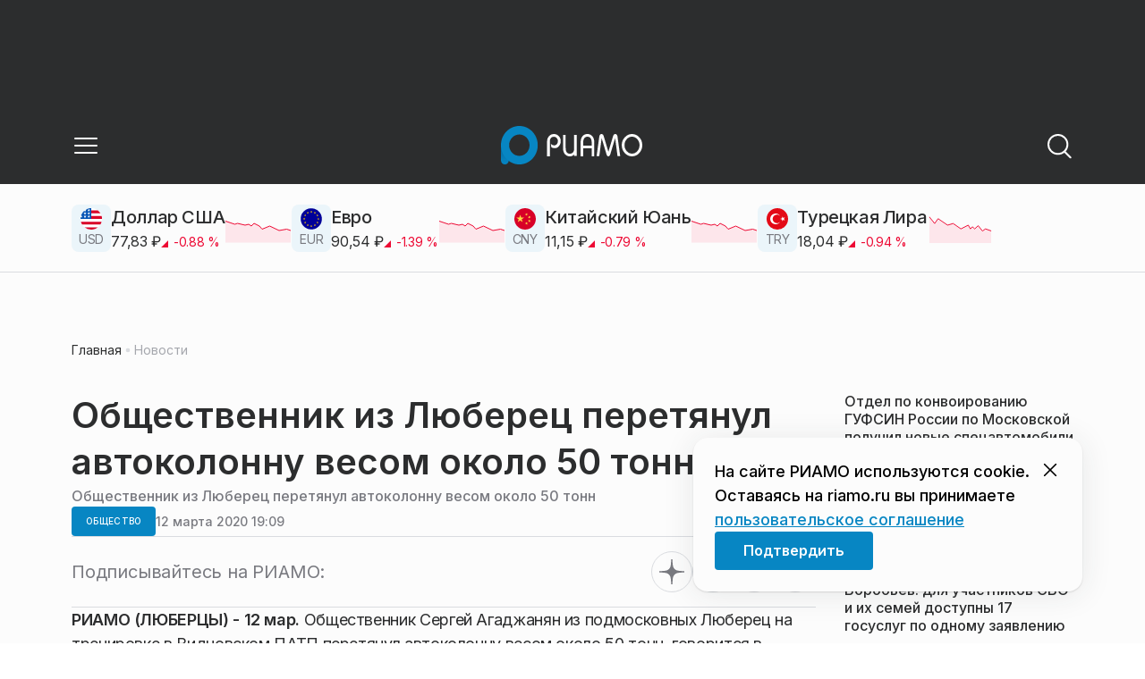

--- FILE ---
content_type: text/x-component
request_url: https://riamo.ru/?_rsc=1xkxv
body_size: 105956
content:
3:I[51547,["4841","static/chunks/4841-3d82afd15aa65287.js","6620","static/chunks/6620-af96627c2912e9ca.js","5886","static/chunks/5886-15e69190078e0b9f.js","7769","static/chunks/7769-1aa7771a703933a9.js","5016","static/chunks/app/%5Bdomain%5D/(root)/@currency/default-564c2370dc6769af.js"],"Currency"]
5:I[48818,[],""]
7:I[60417,[],""]
6:["domain","riamo.ru","d"]
0:["ARH98bUPoCOSu_l1ikWD-",[[["",{"children":[["domain","riamo.ru","d"],{"children":["(root)",{"children":["__PAGE__",{}],"pinned":["__DEFAULT__",{}],"currency":["__DEFAULT__",{}]}]}]},"$undefined","$undefined",true],["",{"children":[["domain","riamo.ru","d"],{"children":["(root)",{"children":["__PAGE__",{},[["$L1","$L2",[["$","link","0",{"rel":"stylesheet","href":"https://static.riamo.ru/_next/static/css/ba9819ef1782e40c.css","precedence":"next","crossOrigin":"$undefined"}],["$","link","1",{"rel":"stylesheet","href":"https://static.riamo.ru/_next/static/css/74facd11a91e9d14.css","precedence":"next","crossOrigin":"$undefined"}],["$","link","2",{"rel":"stylesheet","href":"https://static.riamo.ru/_next/static/css/80278cef024cdf0f.css","precedence":"next","crossOrigin":"$undefined"}],["$","link","3",{"rel":"stylesheet","href":"https://static.riamo.ru/_next/static/css/b84622d5a92a746d.css","precedence":"next","crossOrigin":"$undefined"}],["$","link","4",{"rel":"stylesheet","href":"https://static.riamo.ru/_next/static/css/1988c1a80a788db8.css","precedence":"next","crossOrigin":"$undefined"}],["$","link","5",{"rel":"stylesheet","href":"https://static.riamo.ru/_next/static/css/9a0054657e19407f.css","precedence":"next","crossOrigin":"$undefined"}],["$","link","6",{"rel":"stylesheet","href":"https://static.riamo.ru/_next/static/css/09d64aaabd3fd446.css","precedence":"next","crossOrigin":"$undefined"}],["$","link","7",{"rel":"stylesheet","href":"https://static.riamo.ru/_next/static/css/06063d8019eabbeb.css","precedence":"next","crossOrigin":"$undefined"}],["$","link","8",{"rel":"stylesheet","href":"https://static.riamo.ru/_next/static/css/f6c7273968cd84ef.css","precedence":"next","crossOrigin":"$undefined"}],["$","link","9",{"rel":"stylesheet","href":"https://static.riamo.ru/_next/static/css/f229f447c38b67e6.css","precedence":"next","crossOrigin":"$undefined"}],["$","link","10",{"rel":"stylesheet","href":"https://static.riamo.ru/_next/static/css/b2a5a6ae878adce7.css","precedence":"next","crossOrigin":"$undefined"}],["$","link","11",{"rel":"stylesheet","href":"https://static.riamo.ru/_next/static/css/70923703ea39284f.css","precedence":"next","crossOrigin":"$undefined"}]]],null],null],"pinned":["__DEFAULT__",{},[["$undefined",null,null],null],null],"currency":["__DEFAULT__",{},[["$undefined",["$","$L3",null,{}],[["$","link","0",{"rel":"stylesheet","href":"https://static.riamo.ru/_next/static/css/c8f8780f65fbf8ac.css","precedence":"next","crossOrigin":"$undefined"}]]],null],null]},[[[["$","link","0",{"rel":"stylesheet","href":"https://static.riamo.ru/_next/static/css/b9deb6013e8ef6a8.css","precedence":"next","crossOrigin":"$undefined"}],["$","link","1",{"rel":"stylesheet","href":"https://static.riamo.ru/_next/static/css/c92bdbeb4018c0c9.css","precedence":"next","crossOrigin":"$undefined"}],["$","link","2",{"rel":"stylesheet","href":"https://static.riamo.ru/_next/static/css/8344d6f978701cf4.css","precedence":"next","crossOrigin":"$undefined"}],["$","link","3",{"rel":"stylesheet","href":"https://static.riamo.ru/_next/static/css/bdb44b41c8e9d99d.css","precedence":"next","crossOrigin":"$undefined"}],["$","link","4",{"rel":"stylesheet","href":"https://static.riamo.ru/_next/static/css/f0704ed91d54424e.css","precedence":"next","crossOrigin":"$undefined"}],["$","link","5",{"rel":"stylesheet","href":"https://static.riamo.ru/_next/static/css/aa7aecdbe932f12c.css","precedence":"next","crossOrigin":"$undefined"}],["$","link","6",{"rel":"stylesheet","href":"https://static.riamo.ru/_next/static/css/a9d1020506ae1f40.css","precedence":"next","crossOrigin":"$undefined"}],["$","link","7",{"rel":"stylesheet","href":"https://static.riamo.ru/_next/static/css/fa30d6ec5172a74d.css","precedence":"next","crossOrigin":"$undefined"}],["$","link","8",{"rel":"stylesheet","href":"https://static.riamo.ru/_next/static/css/1db9d498fb98fcc9.css","precedence":"next","crossOrigin":"$undefined"}]],"$L4"],null],null]},[null,["$","$L5",null,{"parallelRouterKey":"children","segmentPath":["children","$6","children"],"error":"$undefined","errorStyles":"$undefined","errorScripts":"$undefined","template":["$","$L7",null,{}],"templateStyles":"$undefined","templateScripts":"$undefined","notFound":"$undefined","notFoundStyles":"$undefined"}]],null]},[[[["$","link","0",{"rel":"stylesheet","href":"https://static.riamo.ru/_next/static/css/d0d5d7830224a9d0.css","precedence":"next","crossOrigin":"$undefined"}]],"$L8"],null],null],["$L9",null]]]]
a:I[32771,["7454","static/chunks/7454-85b87d6ae5c10c62.js","5820","static/chunks/5820-d6dba6a2e7e25462.js","3185","static/chunks/app/layout-33d7a73e617ac4f1.js"],"LazyFM"]
b:I[6190,["7454","static/chunks/7454-85b87d6ae5c10c62.js","5820","static/chunks/5820-d6dba6a2e7e25462.js","3185","static/chunks/app/layout-33d7a73e617ac4f1.js"],"ScrollDirectionContextProvider"]
c:I[92510,["6238","static/chunks/6238-a1dbfd917e40e6e4.js","317","static/chunks/317-232a4d56b008319e.js","7769","static/chunks/7769-1aa7771a703933a9.js","1379","static/chunks/1379-24c130bf394a5831.js","7601","static/chunks/app/error-a536d526bb3b8c4e.js"],"default"]
8:["$","$La",null,{"children":["$","html",null,{"lang":"ru","className":"__variable_6a5886","children":["$","$Lb",null,{"children":["$","body",null,{"children":["$","$L5",null,{"parallelRouterKey":"children","segmentPath":["children"],"error":"$c","errorStyles":[["$","link","0",{"rel":"stylesheet","href":"https://static.riamo.ru/_next/static/css/bdb44b41c8e9d99d.css","precedence":"next","crossOrigin":"$undefined"}],["$","link","1",{"rel":"stylesheet","href":"https://static.riamo.ru/_next/static/css/f0704ed91d54424e.css","precedence":"next","crossOrigin":"$undefined"}],["$","link","2",{"rel":"stylesheet","href":"https://static.riamo.ru/_next/static/css/a77ca4da5e625f4a.css","precedence":"next","crossOrigin":"$undefined"}],["$","link","3",{"rel":"stylesheet","href":"https://static.riamo.ru/_next/static/css/fa30d6ec5172a74d.css","precedence":"next","crossOrigin":"$undefined"}],["$","link","4",{"rel":"stylesheet","href":"https://static.riamo.ru/_next/static/css/063905fde56c3a0e.css","precedence":"next","crossOrigin":"$undefined"}],["$","link","5",{"rel":"stylesheet","href":"https://static.riamo.ru/_next/static/css/221aa61d01d84ddf.css","precedence":"next","crossOrigin":"$undefined"}]],"errorScripts":[],"template":["$","$L7",null,{}],"templateStyles":"$undefined","templateScripts":"$undefined","notFound":"$Ld","notFoundStyles":[["$","link","0",{"rel":"stylesheet","href":"https://static.riamo.ru/_next/static/css/221aa61d01d84ddf.css","precedence":"next","crossOrigin":"$undefined"}],["$","link","1",{"rel":"stylesheet","href":"https://static.riamo.ru/_next/static/css/bdb44b41c8e9d99d.css","precedence":"next","crossOrigin":"$undefined"}],["$","link","2",{"rel":"stylesheet","href":"https://static.riamo.ru/_next/static/css/f0704ed91d54424e.css","precedence":"next","crossOrigin":"$undefined"}],["$","link","3",{"rel":"stylesheet","href":"https://static.riamo.ru/_next/static/css/a77ca4da5e625f4a.css","precedence":"next","crossOrigin":"$undefined"}],["$","link","4",{"rel":"stylesheet","href":"https://static.riamo.ru/_next/static/css/fa30d6ec5172a74d.css","precedence":"next","crossOrigin":"$undefined"}],["$","link","5",{"rel":"stylesheet","href":"https://static.riamo.ru/_next/static/css/063905fde56c3a0e.css","precedence":"next","crossOrigin":"$undefined"}]]}]}]}]}]}]
9:[["$","meta","0",{"name":"viewport","content":"width=device-width, initial-scale=1, user-scalable=no"}],["$","meta","1",{"charSet":"utf-8"}],["$","title","2",{"children":"ÐÐ¾Ð²Ð¾ÑÑ‚Ð¸ ÐŸÐ¾Ð´Ð¼Ð¾ÑÐºÐ¾Ð²ÑŒÑ, ÑÐ¾Ð±Ñ‹Ñ‚Ð¸Ñ ÐœÐ¾ÑÐºÐ¾Ð²ÑÐºÐ¾Ð¹ Ð¾Ð±Ð»Ð°ÑÑ‚Ð¸ | Ð Ð˜ÐÐœÐž"}],["$","meta","3",{"name":"description","content":"Ð˜Ð½Ñ„Ð¾Ñ€Ð¼Ð°Ñ†Ð¸Ð¾Ð½Ð½Ñ‹Ð¹ Ð¿Ð¾Ñ€Ñ‚Ð°Ð» Ð Ð˜ÐÐœÐž Ð¡Ð²ÐµÐ¶Ð¸Ðµ Ð¸ Ð°ÐºÑ‚ÑƒÐ°Ð»ÑŒÐ½Ñ‹Ðµ Ð½Ð¾Ð²Ð¾ÑÑ‚Ð¸ Ñ€Ð°Ð·Ð½Ñ‹Ñ… ÑÑ„ÐµÑ€ ÐŸÐ¾Ð´Ð¼Ð¾ÑÐºÐ¾Ð²ÑŒÑ: Ð¿Ð¾Ð»Ð¸Ñ‚Ð¸ÐºÐ°, ÑÐºÐ¾Ð½Ð¾Ð¼Ð¸ÐºÐ°, Ð±Ð¸Ð·Ð½ÐµÑ, Ð–ÐšÐ¥, ÑÐ¿Ð¾Ñ€Ñ‚, ÐºÑƒÐ»ÑŒÑ‚ÑƒÑ€Ð° Ð¸ Ð´Ñ€ÑƒÐ³Ð¸Ðµ."}],["$","link","4",{"rel":"canonical","href":"https://riamo.ru/"}],["$","link","5",{"rel":"icon","href":"/favicon.ico","type":"image/x-icon","sizes":"16x16"}],["$","meta","6",{"name":"next-size-adjust"}]]
1:null
e:I[11954,["6238","static/chunks/6238-a1dbfd917e40e6e4.js","317","static/chunks/317-232a4d56b008319e.js","7769","static/chunks/7769-1aa7771a703933a9.js","1379","static/chunks/1379-24c130bf394a5831.js","492","static/chunks/app/%5Bdomain%5D/(root)/not-found-586b23c28af73a61.js"],"NotFoundView"]
d:["$","div",null,{"className":"wably71 wably70","children":[["$","div",null,{}],["$","$Le",null,{"codeError":"404"}],["$","div",null,{}]]}]
f:I[50648,["6238","static/chunks/6238-a1dbfd917e40e6e4.js","4732","static/chunks/4732-9ceffe6d14fe497e.js","317","static/chunks/317-232a4d56b008319e.js","9377","static/chunks/9377-93bce75f35396c82.js","4186","static/chunks/4186-ba92eb9eb736f672.js","1753","static/chunks/1753-98c7371a7484bcfa.js","6645","static/chunks/6645-2f43f42bc9941eb7.js","407","static/chunks/407-c469637ca69ee7cb.js","7769","static/chunks/7769-1aa7771a703933a9.js","2914","static/chunks/2914-fe77516b18d512d6.js","9719","static/chunks/9719-07dd0826f7508652.js","3372","static/chunks/app/%5Bdomain%5D/(root)/page-8f22a347abb6aa5d.js"],"MainGridStoreProvider"]
11:"$Sreact.suspense"
12:I[91404,["6238","static/chunks/6238-a1dbfd917e40e6e4.js","4732","static/chunks/4732-9ceffe6d14fe497e.js","317","static/chunks/317-232a4d56b008319e.js","9377","static/chunks/9377-93bce75f35396c82.js","4186","static/chunks/4186-ba92eb9eb736f672.js","1753","static/chunks/1753-98c7371a7484bcfa.js","6645","static/chunks/6645-2f43f42bc9941eb7.js","407","static/chunks/407-c469637ca69ee7cb.js","7769","static/chunks/7769-1aa7771a703933a9.js","2914","static/chunks/2914-fe77516b18d512d6.js","9719","static/chunks/9719-07dd0826f7508652.js","3372","static/chunks/app/%5Bdomain%5D/(root)/page-8f22a347abb6aa5d.js"],"PreloadCss"]
13:I[31762,["6238","static/chunks/6238-a1dbfd917e40e6e4.js","4732","static/chunks/4732-9ceffe6d14fe497e.js","317","static/chunks/317-232a4d56b008319e.js","9377","static/chunks/9377-93bce75f35396c82.js","4186","static/chunks/4186-ba92eb9eb736f672.js","1753","static/chunks/1753-98c7371a7484bcfa.js","6645","static/chunks/6645-2f43f42bc9941eb7.js","407","static/chunks/407-c469637ca69ee7cb.js","7769","static/chunks/7769-1aa7771a703933a9.js","2914","static/chunks/2914-fe77516b18d512d6.js","9719","static/chunks/9719-07dd0826f7508652.js","3372","static/chunks/app/%5Bdomain%5D/(root)/page-8f22a347abb6aa5d.js"],"default"]
10:T719,<script data-id="ais_init" data-strategy="runtime" type="text/javascript">(function(){var f=false,b=document,c=b.documentElement,e=window;function g(){var a="";a+="rt="+(new Date).getTime()%1E7*100+Math.round(Math.random()*99);a+=b.referrer?"&r="+escape(b.referrer):"";return a}function h(){var a=b.getElementsByTagName("head")[0];if(a)return a;for(a=c.firstChild;a&&a.nodeName.toLowerCase()=="#text";)a=a.nextSibling;if(a&&a.nodeName.toLowerCase()!="#text")return a;a=b.createElement("head");c.appendChild(a);return a}function i(){var a=b.createElement("script");a.setAttribute("type","text/javascript");a.setAttribute("async","async");a.setAttribute("src","http"+("https:"==e.location.protocol?"s":"")+"://static.banner.aismo.ru/sjs/sbo247.js?"+g());typeof a!="undefined"&&h().appendChild(a)}function d(){if(!f){f=true;i()}};i();})();</script> <script data-id="ais_get_data" data-strategy="runtime"> function replaceAllScripts() { const existingScripts = document.querySelectorAll('script[src*="d.banner.aismo.ru/multishows"]'); if (existingScripts.length > 0) { console.log('ÐÐ°Ð¹Ð´ÐµÐ½Ð¾ ÑÑƒÑ‰ÐµÑÑ‚Ð²ÑƒÑŽÑ‰Ð¸Ñ… ÑÐºÑ€Ð¸Ð¿Ñ‚Ð¾Ð²:', existingScripts.length);  const scriptSrcs = Array.from(existingScripts).map(script => script.src);  existingScripts.forEach((script, index) => { script.remove(); });  const newScripts = scriptSrcs.map((src, index) => { const newScript = document.createElement('script'); newScript.type = 'text/javascript'; newScript.async = true; newScript.src = src; document.head.appendChild(newScript); return newScript; }); console.log('Ð’ÑÐµÐ³Ð¾ ÑÐ¾Ð·Ð´Ð°Ð½Ð¾ Ð½Ð¾Ð²Ñ‹Ñ… ÑÐºÑ€Ð¸Ð¿Ñ‚Ð¾Ð²:', newScripts.length); return newScripts; } else { console.log('Ð¡ÑƒÑ‰ÐµÑÑ‚Ð²ÑƒÑŽÑ‰Ð¸Ðµ ÑÐºÑ€Ð¸Ð¿Ñ‚Ñ‹ Ð½Ðµ Ð½Ð°Ð¹Ð´ÐµÐ½Ñ‹'); return []; } } replaceAllScripts(); </script>
  <div id="sbo_617"></div>2:["$","$Lf",null,{"mainGrid":{"items":["cd1d09c9-d5d0-4163-9e3a-f723cafda387"],"data":{"00577886-90c3-4cad-adb7-98aeec687aea":{"type":"FLOW_STACK","id":"00577886-90c3-4cad-adb7-98aeec687aea","meta":{},"childrenElement":["33a0bff6-d370-42bb-837c-f21c3def1944"],"parentId":"7e4d8daa-47af-4bf3-b6aa-f394d123b994","isContainer":true},"04c18fb4-8d99-48e9-a893-62f2e5b4a899":{"type":"CONTENT_ARTICLE","id":"04c18fb4-8d99-48e9-a893-62f2e5b4a899","meta":{"cover":{"id":"photocover","label":"Ð¤Ð¾Ñ‚Ð¾Ð¾Ð±Ð»Ð¾Ð¶ÐºÐ°"},"dataId":1818665,"label":"Ð¡ÑƒÐ³Ñ€Ð¾Ð±Ñ‹ Ð¿Ð¾ Ð¿Ð¾Ð»Ñ‚Ð¾Ñ€Ð° Ð¼ÐµÑ‚Ñ€Ð°: 10 ÑÐ°Ð¼Ñ‹Ñ… ÑÐ½ÐµÐ¶Ð½Ñ‹Ñ… Ð·Ð¸Ð¼ Ð² Ð¸ÑÑ‚Ð¾Ñ€Ð¸Ð¸ Ð Ð¾ÑÑÐ¸Ð¸","viewType":null,"withInfo":true,"withLead":true,"pub_date":"2026-01-13T12:24"},"childrenElement":[],"parentId":"820899d0-f662-410f-808d-1e2cc9fa7596","article":{"article_type":"text","is_exclusive":false,"category":{"slug":"istorii","title":"Ð˜ÑÑ‚Ð¾Ñ€Ð¸Ð¸","icon":null},"cover":{"src":"https://media.riamo.ru/get_resized/nQrb3LFrfNZsIGn0HCg6DJKY_FA=/1920x1080/filters:rs(fill-down):format(webp)/YXJ0aWNsZXMvaW1hZ2UvMjAyNi8xL3JpYS05MDg0NjgwbXI5MDAuanBn.webp","width":1920,"height":1080,"id":1377355,"description":"ÐšÐ¸Ñ€Ð¸Ð»Ð» Ð—Ñ‹ÐºÐ¾Ð²","source_url":null,"source_text":null,"srcset":[{"src":"https://media.riamo.ru/get_resized/Cuf2pyZ0GhtQuTYyVXvO_7rW7qY=/375x210/filters:rs(fill-down):format(webp)/YXJ0aWNsZXMvaW1hZ2UvMjAyNi8xL3JpYS05MDg0NjgwbXI5MDAuanBn.webp","width":375,"height":210},{"src":"https://media.riamo.ru/get_resized/MYSKvz-R9XYlb6PjLa6oRCWvdHA=/658x370/filters:rs(fill-down):format(webp)/YXJ0aWNsZXMvaW1hZ2UvMjAyNi8xL3JpYS05MDg0NjgwbXI5MDAuanBn.webp","width":658,"height":370},{"src":"https://media.riamo.ru/get_resized/c3ai52W2s9yLsI-X4ig6w-VMJLk=/720x405/filters:rs(fill-down):format(webp)/YXJ0aWNsZXMvaW1hZ2UvMjAyNi8xL3JpYS05MDg0NjgwbXI5MDAuanBn.webp","width":720,"height":405},{"src":"https://media.riamo.ru/get_resized/-3R8o9B9Tjum-KoElyIzjtN_F_0=/1080x607/filters:rs(fill-down):format(webp)/YXJ0aWNsZXMvaW1hZ2UvMjAyNi8xL3JpYS05MDg0NjgwbXI5MDAuanBn.webp","width":1080,"height":607},{"src":"https://media.riamo.ru/get_resized/-yw6VziqQkhQyOCsWqOQv-LRcdI=/1440x810/filters:rs(fill-down):format(webp)/YXJ0aWNsZXMvaW1hZ2UvMjAyNi8xL3JpYS05MDg0NjgwbXI5MDAuanBn.webp","width":1440,"height":810},{"src":"https://media.riamo.ru/get_resized/nQrb3LFrfNZsIGn0HCg6DJKY_FA=/1920x1080/filters:rs(fill-down):format(webp)/YXJ0aWNsZXMvaW1hZ2UvMjAyNi8xL3JpYS05MDg0NjgwbXI5MDAuanBn.webp","width":1920,"height":1080}]},"id":1818665,"meta_title":"10 ÑÐ°Ð¼Ñ‹Ñ… ÑÐ½ÐµÐ¶Ð½Ñ‹Ñ… Ð·Ð¸Ð¼ Ð² Ð¸ÑÑ‚Ð¾Ñ€Ð¸Ð¸ Ð Ð¾ÑÑÐ¸Ð¸","redirect_url":null,"authors":[{"slug":"ekaterina-shikina","name":"Ð•ÐºÐ°Ñ‚ÐµÑ€Ð¸Ð½Ð° Ð¨Ð¸ÐºÐ¸Ð½Ð°","position":null,"photo":null,"email":null}],"lead":"Ð’ Ð¼Ð°Ñ‚ÐµÑ€Ð¸Ð°Ð»Ðµ Ð Ð˜ÐÐœÐž â€” Ð¾ Ð³Ð¾Ð´Ð°Ñ…, ÐºÐ¾Ð³Ð´Ð° Ð·Ð¸Ð¼Ñ‹ Ð² Ð Ð¾ÑÑÐ¸Ð¸ Ð¿Ñ€Ð¸Ð½Ð¾ÑÐ¸Ð»Ð¸ Ñ ÑÐ¾Ð±Ð¾Ð¹ ÑÐ¸Ð»ÑŒÐ½Ñ‹Ðµ ÑÐ½ÐµÐ³Ð¾Ð¿Ð°Ð´Ñ‹.","main_video":null,"is_important":false,"title":"Ð¡ÑƒÐ³Ñ€Ð¾Ð±Ñ‹ Ð¿Ð¾ Ð¿Ð¾Ð»Ñ‚Ð¾Ñ€Ð° Ð¼ÐµÑ‚Ñ€Ð°: 10 ÑÐ°Ð¼Ñ‹Ñ… ÑÐ½ÐµÐ¶Ð½Ñ‹Ñ… Ð·Ð¸Ð¼ Ð² Ð¸ÑÑ‚Ð¾Ñ€Ð¸Ð¸ Ð Ð¾ÑÑÐ¸Ð¸","images":[{"src":"https://media.riamo.ru/get_resized/SMwoAz3QvWfnqTC51diIkEoh5Ks=/1920x1080/filters:rs(fill-down):format(webp)/YXJ0aWNsZXMvaW1hZ2UvMjAyNi8xL3JpYS04NTg5NzQzbXI5MDAuanBn.webp","width":1920,"height":1080,"id":1377395,"description":"ÐÐ»ÐµÐºÑÐ°Ð½Ð´Ñ€ ÐšÐ¾Ð½Ð´Ñ€Ð°Ñ‚ÑŽÐº","source_url":null,"source_text":null,"srcset":[{"src":"https://media.riamo.ru/get_resized/rWgvnsIEYJ8ymVd0Mi5BoqhAtDE=/375x210/filters:rs(fill-down):format(webp)/YXJ0aWNsZXMvaW1hZ2UvMjAyNi8xL3JpYS04NTg5NzQzbXI5MDAuanBn.webp","width":375,"height":210},{"src":"https://media.riamo.ru/get_resized/gj1Nru59hVkkzrNGUMLttcaG9JA=/658x370/filters:rs(fill-down):format(webp)/YXJ0aWNsZXMvaW1hZ2UvMjAyNi8xL3JpYS04NTg5NzQzbXI5MDAuanBn.webp","width":658,"height":370},{"src":"https://media.riamo.ru/get_resized/IwQ_TI1Z7sxahIeERh_WVv24FSU=/720x405/filters:rs(fill-down):format(webp)/YXJ0aWNsZXMvaW1hZ2UvMjAyNi8xL3JpYS04NTg5NzQzbXI5MDAuanBn.webp","width":720,"height":405},{"src":"https://media.riamo.ru/get_resized/zAr45ZH222KZZpeJzHc1tiUiT-E=/1080x607/filters:rs(fill-down):format(webp)/YXJ0aWNsZXMvaW1hZ2UvMjAyNi8xL3JpYS04NTg5NzQzbXI5MDAuanBn.webp","width":1080,"height":607},{"src":"https://media.riamo.ru/get_resized/s9rMkmEa0J4fEqMxdvu9Pj_oOUw=/1440x810/filters:rs(fill-down):format(webp)/YXJ0aWNsZXMvaW1hZ2UvMjAyNi8xL3JpYS04NTg5NzQzbXI5MDAuanBn.webp","width":1440,"height":810},{"src":"https://media.riamo.ru/get_resized/SMwoAz3QvWfnqTC51diIkEoh5Ks=/1920x1080/filters:rs(fill-down):format(webp)/YXJ0aWNsZXMvaW1hZ2UvMjAyNi8xL3JpYS04NTg5NzQzbXI5MDAuanBn.webp","width":1920,"height":1080}]},{"src":"https://media.riamo.ru/get_resized/X1GYFqRqxTLlTF-aSA3eigAWbgE=/1920x1080/filters:rs(fill-down):format(webp)/YXJ0aWNsZXMvaW1hZ2UvMjAyNi8xL3JpYS04Mzc2NzUybXI5MDAuanBn.webp","width":1920,"height":1080,"id":1377394,"description":"Ð•ÐºÐ°Ñ‚ÐµÑ€Ð¸Ð½Ð° Ð§ÐµÑÐ½Ð¾ÐºÐ¾Ð²Ð°","source_url":null,"source_text":null,"srcset":[{"src":"https://media.riamo.ru/get_resized/qWhJUvycHXs23GWqLvg_nufWDWE=/375x210/filters:rs(fill-down):format(webp)/YXJ0aWNsZXMvaW1hZ2UvMjAyNi8xL3JpYS04Mzc2NzUybXI5MDAuanBn.webp","width":375,"height":210},{"src":"https://media.riamo.ru/get_resized/jz3IcnC3O290W2GrC9nycl2Llb4=/658x370/filters:rs(fill-down):format(webp)/YXJ0aWNsZXMvaW1hZ2UvMjAyNi8xL3JpYS04Mzc2NzUybXI5MDAuanBn.webp","width":658,"height":370},{"src":"https://media.riamo.ru/get_resized/21nlxII35-qnYFE7m9k9X4kxZhU=/720x405/filters:rs(fill-down):format(webp)/YXJ0aWNsZXMvaW1hZ2UvMjAyNi8xL3JpYS04Mzc2NzUybXI5MDAuanBn.webp","width":720,"height":405},{"src":"https://media.riamo.ru/get_resized/hQQthxAKWBnAYFcM5yeIfxAD1DY=/1080x607/filters:rs(fill-down):format(webp)/YXJ0aWNsZXMvaW1hZ2UvMjAyNi8xL3JpYS04Mzc2NzUybXI5MDAuanBn.webp","width":1080,"height":607},{"src":"https://media.riamo.ru/get_resized/9vESPhCltrtF504D-JNdPvPKxRs=/1440x810/filters:rs(fill-down):format(webp)/YXJ0aWNsZXMvaW1hZ2UvMjAyNi8xL3JpYS04Mzc2NzUybXI5MDAuanBn.webp","width":1440,"height":810},{"src":"https://media.riamo.ru/get_resized/X1GYFqRqxTLlTF-aSA3eigAWbgE=/1920x1080/filters:rs(fill-down):format(webp)/YXJ0aWNsZXMvaW1hZ2UvMjAyNi8xL3JpYS04Mzc2NzUybXI5MDAuanBn.webp","width":1920,"height":1080}]},{"src":"https://media.riamo.ru/get_resized/M6MdbwQ3-tO3i1DglN4EAIufSq4=/1920x1080/filters:rs(fill-down):format(webp)/YXJ0aWNsZXMvaW1hZ2UvMjAyNi8xL3JpYS01ODMwNjNtcjkwMC5qcGc.webp","width":1920,"height":1080,"id":1377393,"description":"ÐÐ»ÐµÐºÑ ÐÐ¼Ð¸Ð½ÐµÐ²","source_url":null,"source_text":null,"srcset":[{"src":"https://media.riamo.ru/get_resized/7_daVKg8MhSnHpBSaEeTSo8m0-M=/375x210/filters:rs(fill-down):format(webp)/YXJ0aWNsZXMvaW1hZ2UvMjAyNi8xL3JpYS01ODMwNjNtcjkwMC5qcGc.webp","width":375,"height":210},{"src":"https://media.riamo.ru/get_resized/dYuZtrUtc2p-bHjrL5AfsJvKf8g=/658x370/filters:rs(fill-down):format(webp)/YXJ0aWNsZXMvaW1hZ2UvMjAyNi8xL3JpYS01ODMwNjNtcjkwMC5qcGc.webp","width":658,"height":370},{"src":"https://media.riamo.ru/get_resized/UWSnGVoXNnIjVnVYSLKSSq3aiB4=/720x405/filters:rs(fill-down):format(webp)/YXJ0aWNsZXMvaW1hZ2UvMjAyNi8xL3JpYS01ODMwNjNtcjkwMC5qcGc.webp","width":720,"height":405},{"src":"https://media.riamo.ru/get_resized/rOo4LMBTsqllUnPiYQNok4OuJR4=/1080x607/filters:rs(fill-down):format(webp)/YXJ0aWNsZXMvaW1hZ2UvMjAyNi8xL3JpYS01ODMwNjNtcjkwMC5qcGc.webp","width":1080,"height":607},{"src":"https://media.riamo.ru/get_resized/d3_m_oSItOMnuOi5E0dQphTyIio=/1440x810/filters:rs(fill-down):format(webp)/YXJ0aWNsZXMvaW1hZ2UvMjAyNi8xL3JpYS01ODMwNjNtcjkwMC5qcGc.webp","width":1440,"height":810},{"src":"https://media.riamo.ru/get_resized/M6MdbwQ3-tO3i1DglN4EAIufSq4=/1920x1080/filters:rs(fill-down):format(webp)/YXJ0aWNsZXMvaW1hZ2UvMjAyNi8xL3JpYS01ODMwNjNtcjkwMC5qcGc.webp","width":1920,"height":1080}]},{"src":"https://media.riamo.ru/get_resized/Aoi9_Y_0TTyppgsyEUE5Fsv8_hY=/1920x1080/filters:rs(fill-down):format(webp)/YXJ0aWNsZXMvaW1hZ2UvMjAyNi8xL3JpYS04NTgxMTYzbXI5MDAuanBn.webp","width":1920,"height":1080,"id":1377392,"description":"Ð˜Ð»ÑŒÑ ÐÐ°Ð¹Ð¼ÑƒÑˆÐ¸Ð½","source_url":null,"source_text":null,"srcset":[{"src":"https://media.riamo.ru/get_resized/VnA5dUaBFDeWEcKs0HTZkGKJfVw=/375x210/filters:rs(fill-down):format(webp)/YXJ0aWNsZXMvaW1hZ2UvMjAyNi8xL3JpYS04NTgxMTYzbXI5MDAuanBn.webp","width":375,"height":210},{"src":"https://media.riamo.ru/get_resized/KmMruM0A14tpjfeKecms8qDrVbc=/658x370/filters:rs(fill-down):format(webp)/YXJ0aWNsZXMvaW1hZ2UvMjAyNi8xL3JpYS04NTgxMTYzbXI5MDAuanBn.webp","width":658,"height":370},{"src":"https://media.riamo.ru/get_resized/chpoS_v84mbSa9NN1rPfRTxDSGg=/720x405/filters:rs(fill-down):format(webp)/YXJ0aWNsZXMvaW1hZ2UvMjAyNi8xL3JpYS04NTgxMTYzbXI5MDAuanBn.webp","width":720,"height":405},{"src":"https://media.riamo.ru/get_resized/mU8etYOeNgwSxTVDnoqcWjCMpkw=/1080x607/filters:rs(fill-down):format(webp)/YXJ0aWNsZXMvaW1hZ2UvMjAyNi8xL3JpYS04NTgxMTYzbXI5MDAuanBn.webp","width":1080,"height":607},{"src":"https://media.riamo.ru/get_resized/bRafTOFUldoYTFKg1Rm07ZOdGNM=/1440x810/filters:rs(fill-down):format(webp)/YXJ0aWNsZXMvaW1hZ2UvMjAyNi8xL3JpYS04NTgxMTYzbXI5MDAuanBn.webp","width":1440,"height":810},{"src":"https://media.riamo.ru/get_resized/Aoi9_Y_0TTyppgsyEUE5Fsv8_hY=/1920x1080/filters:rs(fill-down):format(webp)/YXJ0aWNsZXMvaW1hZ2UvMjAyNi8xL3JpYS04NTgxMTYzbXI5MDAuanBn.webp","width":1920,"height":1080}]},{"src":"https://media.riamo.ru/get_resized/F4Insjy-sKJ32o60OuU20bZ5bq0=/1920x1080/filters:rs(fill-down):format(webp)/YXJ0aWNsZXMvaW1hZ2UvMjAyNi8xL3JpYS0zOTA5NTdtcjkwMC5qcGc.webp","width":1920,"height":1080,"id":1377391,"description":"ÐŸÐ°Ð²ÐµÐ» Ð›Ð¸ÑÐ¸Ñ†Ñ‹Ð½","source_url":null,"source_text":null,"srcset":[{"src":"https://media.riamo.ru/get_resized/6FqW4gZq8voVxDcR_cBNn7IQQp4=/375x210/filters:rs(fill-down):format(webp)/YXJ0aWNsZXMvaW1hZ2UvMjAyNi8xL3JpYS0zOTA5NTdtcjkwMC5qcGc.webp","width":375,"height":210},{"src":"https://media.riamo.ru/get_resized/PARJvhGHbUxsPlvF8G31jI9xWgI=/658x370/filters:rs(fill-down):format(webp)/YXJ0aWNsZXMvaW1hZ2UvMjAyNi8xL3JpYS0zOTA5NTdtcjkwMC5qcGc.webp","width":658,"height":370},{"src":"https://media.riamo.ru/get_resized/kcQuaeGUXVK1XbrYe3RqUj8TVMU=/720x405/filters:rs(fill-down):format(webp)/YXJ0aWNsZXMvaW1hZ2UvMjAyNi8xL3JpYS0zOTA5NTdtcjkwMC5qcGc.webp","width":720,"height":405},{"src":"https://media.riamo.ru/get_resized/agZ4yJ2gmwYN3_zck8pXqFgUKxQ=/1080x607/filters:rs(fill-down):format(webp)/YXJ0aWNsZXMvaW1hZ2UvMjAyNi8xL3JpYS0zOTA5NTdtcjkwMC5qcGc.webp","width":1080,"height":607},{"src":"https://media.riamo.ru/get_resized/lM5es1N2kMvfYGWVj7beAroUSsI=/1440x810/filters:rs(fill-down):format(webp)/YXJ0aWNsZXMvaW1hZ2UvMjAyNi8xL3JpYS0zOTA5NTdtcjkwMC5qcGc.webp","width":1440,"height":810},{"src":"https://media.riamo.ru/get_resized/F4Insjy-sKJ32o60OuU20bZ5bq0=/1920x1080/filters:rs(fill-down):format(webp)/YXJ0aWNsZXMvaW1hZ2UvMjAyNi8xL3JpYS0zOTA5NTdtcjkwMC5qcGc.webp","width":1920,"height":1080}]},{"src":"https://media.riamo.ru/get_resized/b_eVn7mgQsxha6Bekg2U0Hbh0Eg=/1920x1080/filters:rs(fill-down):format(webp)/YXJ0aWNsZXMvaW1hZ2UvMjAyNi8xL3JpYS0yMzc4NTc3bXI5MDAuanBn.webp","width":1920,"height":1080,"id":1377374,"description":null,"source_url":null,"source_text":"Ð Ð˜Ð ÐÐ¾Ð²Ð¾ÑÑ‚Ð¸, Ð¯ÐºÐ¾Ð² Ð‘ÐµÑ€Ð»Ð¸Ð½ÐµÑ€","srcset":[{"src":"https://media.riamo.ru/get_resized/cXkTdrVhNDqmII_O58y3oT0Jy9Q=/375x210/filters:rs(fill-down):format(webp)/YXJ0aWNsZXMvaW1hZ2UvMjAyNi8xL3JpYS0yMzc4NTc3bXI5MDAuanBn.webp","width":375,"height":210},{"src":"https://media.riamo.ru/get_resized/evgFB20oa2FfZrWAW6geLTEw6tw=/658x370/filters:rs(fill-down):format(webp)/YXJ0aWNsZXMvaW1hZ2UvMjAyNi8xL3JpYS0yMzc4NTc3bXI5MDAuanBn.webp","width":658,"height":370},{"src":"https://media.riamo.ru/get_resized/eaT0RKpun1ydIjjhfZyhf_eqxsw=/720x405/filters:rs(fill-down):format(webp)/YXJ0aWNsZXMvaW1hZ2UvMjAyNi8xL3JpYS0yMzc4NTc3bXI5MDAuanBn.webp","width":720,"height":405},{"src":"https://media.riamo.ru/get_resized/FxlmWgG3XO3t1Hyj1aXScBJtD6g=/1080x607/filters:rs(fill-down):format(webp)/YXJ0aWNsZXMvaW1hZ2UvMjAyNi8xL3JpYS0yMzc4NTc3bXI5MDAuanBn.webp","width":1080,"height":607},{"src":"https://media.riamo.ru/get_resized/BxfojFn5LVSK5DCP309bBpb6NSg=/1440x810/filters:rs(fill-down):format(webp)/YXJ0aWNsZXMvaW1hZ2UvMjAyNi8xL3JpYS0yMzc4NTc3bXI5MDAuanBn.webp","width":1440,"height":810},{"src":"https://media.riamo.ru/get_resized/b_eVn7mgQsxha6Bekg2U0Hbh0Eg=/1920x1080/filters:rs(fill-down):format(webp)/YXJ0aWNsZXMvaW1hZ2UvMjAyNi8xL3JpYS0yMzc4NTc3bXI5MDAuanBn.webp","width":1920,"height":1080}]},{"src":"https://media.riamo.ru/get_resized/HC4_1mbHUDXKd6yb7eJdzFtIomI=/1920x1080/filters:rs(fill-down):format(webp)/YXJ0aWNsZXMvaW1hZ2UvMjAyNi8xL3JpYS02NzA5MTg5bXI5MDAuanBn.webp","width":1920,"height":1080,"id":1377369,"description":null,"source_url":null,"source_text":"Ð Ð˜Ð ÐÐ¾Ð²Ð¾ÑÑ‚Ð¸, ÐÐ»ÐµÐºÑÐµÐ¹ Ð”Ð°Ð½Ð¸Ñ‡ÐµÐ²","srcset":[{"src":"https://media.riamo.ru/get_resized/aw4uP0c8m-ttWpeW4RpeRBWz3Eg=/375x210/filters:rs(fill-down):format(webp)/YXJ0aWNsZXMvaW1hZ2UvMjAyNi8xL3JpYS02NzA5MTg5bXI5MDAuanBn.webp","width":375,"height":210},{"src":"https://media.riamo.ru/get_resized/ShIPg65xrydqHR4LkWYkm6alSvs=/658x370/filters:rs(fill-down):format(webp)/YXJ0aWNsZXMvaW1hZ2UvMjAyNi8xL3JpYS02NzA5MTg5bXI5MDAuanBn.webp","width":658,"height":370},{"src":"https://media.riamo.ru/get_resized/mxKCF6Q9wulrA2yiAnQd_XtwC4M=/720x405/filters:rs(fill-down):format(webp)/YXJ0aWNsZXMvaW1hZ2UvMjAyNi8xL3JpYS02NzA5MTg5bXI5MDAuanBn.webp","width":720,"height":405},{"src":"https://media.riamo.ru/get_resized/WkzJkdQEHEYYH44yw0Enx_rVa4w=/1080x607/filters:rs(fill-down):format(webp)/YXJ0aWNsZXMvaW1hZ2UvMjAyNi8xL3JpYS02NzA5MTg5bXI5MDAuanBn.webp","width":1080,"height":607},{"src":"https://media.riamo.ru/get_resized/Jz6W0XHxuS5zW-5I8Yyc7N3J2O0=/1440x810/filters:rs(fill-down):format(webp)/YXJ0aWNsZXMvaW1hZ2UvMjAyNi8xL3JpYS02NzA5MTg5bXI5MDAuanBn.webp","width":1440,"height":810},{"src":"https://media.riamo.ru/get_resized/HC4_1mbHUDXKd6yb7eJdzFtIomI=/1920x1080/filters:rs(fill-down):format(webp)/YXJ0aWNsZXMvaW1hZ2UvMjAyNi8xL3JpYS02NzA5MTg5bXI5MDAuanBn.webp","width":1920,"height":1080}]},{"src":"https://media.riamo.ru/get_resized/Aw4LIZItESr5sK6CQ3amSg50Cr8=/1920x1080/filters:rs(fill-down):format(webp)/YXJ0aWNsZXMvaW1hZ2UvMjAyNi8xL3JpYS0yNzc1MzU4bXI5MDAuanBn.webp","width":1920,"height":1080,"id":1377358,"description":"Ð’Ð¸Ñ‚Ð°Ð»Ð¸Ð¹ ÐÐ½ÑŒÐºÐ¾Ð²","source_url":null,"source_text":null,"srcset":[{"src":"https://media.riamo.ru/get_resized/y6Tg79qwtK5KrNvtbmhFuF4kSdI=/375x210/filters:rs(fill-down):format(webp)/YXJ0aWNsZXMvaW1hZ2UvMjAyNi8xL3JpYS0yNzc1MzU4bXI5MDAuanBn.webp","width":375,"height":210},{"src":"https://media.riamo.ru/get_resized/KlEzKPKv4090ztZyaYh-9iGL8P8=/658x370/filters:rs(fill-down):format(webp)/YXJ0aWNsZXMvaW1hZ2UvMjAyNi8xL3JpYS0yNzc1MzU4bXI5MDAuanBn.webp","width":658,"height":370},{"src":"https://media.riamo.ru/get_resized/A8v2GI4f19leubX0_BWiH8PXFvI=/720x405/filters:rs(fill-down):format(webp)/YXJ0aWNsZXMvaW1hZ2UvMjAyNi8xL3JpYS0yNzc1MzU4bXI5MDAuanBn.webp","width":720,"height":405},{"src":"https://media.riamo.ru/get_resized/KUHqDiRJsOYxx_tKP0z5FeRDX8w=/1080x607/filters:rs(fill-down):format(webp)/YXJ0aWNsZXMvaW1hZ2UvMjAyNi8xL3JpYS0yNzc1MzU4bXI5MDAuanBn.webp","width":1080,"height":607},{"src":"https://media.riamo.ru/get_resized/bjmmjsdPY4XEtXJ5X9i7qlWe-BE=/1440x810/filters:rs(fill-down):format(webp)/YXJ0aWNsZXMvaW1hZ2UvMjAyNi8xL3JpYS0yNzc1MzU4bXI5MDAuanBn.webp","width":1440,"height":810},{"src":"https://media.riamo.ru/get_resized/Aw4LIZItESr5sK6CQ3amSg50Cr8=/1920x1080/filters:rs(fill-down):format(webp)/YXJ0aWNsZXMvaW1hZ2UvMjAyNi8xL3JpYS0yNzc1MzU4bXI5MDAuanBn.webp","width":1920,"height":1080}]},{"src":"https://media.riamo.ru/get_resized/ppMst_araSlA7ZAFXc-kYhHxESU=/1920x1080/filters:rs(fill-down):format(webp)/YXJ0aWNsZXMvaW1hZ2UvMjAyNi8xL3JpYS02NDQzMTk0bXI5MDAuanBn.webp","width":1920,"height":1080,"id":1377357,"description":"ÐÑ€Ñ‚ÑƒÑ€ Ð›ÐµÐ±ÐµÐ´ÐµÐ²","source_url":null,"source_text":null,"srcset":[{"src":"https://media.riamo.ru/get_resized/bauXvpOfIWuQg4Ti6YElEccvVn0=/375x210/filters:rs(fill-down):format(webp)/YXJ0aWNsZXMvaW1hZ2UvMjAyNi8xL3JpYS02NDQzMTk0bXI5MDAuanBn.webp","width":375,"height":210},{"src":"https://media.riamo.ru/get_resized/jou57KHwlk7mTlCZw9ivykvbDMs=/658x370/filters:rs(fill-down):format(webp)/YXJ0aWNsZXMvaW1hZ2UvMjAyNi8xL3JpYS02NDQzMTk0bXI5MDAuanBn.webp","width":658,"height":370},{"src":"https://media.riamo.ru/get_resized/c2rdsKxAjLadmIHBNXwZ9mic3W8=/720x405/filters:rs(fill-down):format(webp)/YXJ0aWNsZXMvaW1hZ2UvMjAyNi8xL3JpYS02NDQzMTk0bXI5MDAuanBn.webp","width":720,"height":405},{"src":"https://media.riamo.ru/get_resized/kW5_Luwndjbj_5lswfmbZuPHlMQ=/1080x607/filters:rs(fill-down):format(webp)/YXJ0aWNsZXMvaW1hZ2UvMjAyNi8xL3JpYS02NDQzMTk0bXI5MDAuanBn.webp","width":1080,"height":607},{"src":"https://media.riamo.ru/get_resized/JhA5ZTAZ-lRsj49WyTrPYDpIpbY=/1440x810/filters:rs(fill-down):format(webp)/YXJ0aWNsZXMvaW1hZ2UvMjAyNi8xL3JpYS02NDQzMTk0bXI5MDAuanBn.webp","width":1440,"height":810},{"src":"https://media.riamo.ru/get_resized/ppMst_araSlA7ZAFXc-kYhHxESU=/1920x1080/filters:rs(fill-down):format(webp)/YXJ0aWNsZXMvaW1hZ2UvMjAyNi8xL3JpYS02NDQzMTk0bXI5MDAuanBn.webp","width":1920,"height":1080}]},{"src":"https://media.riamo.ru/get_resized/wSGIoJgdMI9HBqM1Imu5TyoeIis=/1920x1080/filters:rs(fill-down):format(webp)/YXJ0aWNsZXMvaW1hZ2UvMjAyNi8xL3JpYS04NTc5ODE2bXI5MDAuanBn.webp","width":1920,"height":1080,"id":1377356,"description":"ÐŸÐ°Ð²ÐµÐ» Ð›Ð¸ÑÐ¸Ñ†Ñ‹Ð½","source_url":null,"source_text":null,"srcset":[{"src":"https://media.riamo.ru/get_resized/R3wTXbxiy5rddjBLlmEFodtSowI=/375x210/filters:rs(fill-down):format(webp)/YXJ0aWNsZXMvaW1hZ2UvMjAyNi8xL3JpYS04NTc5ODE2bXI5MDAuanBn.webp","width":375,"height":210},{"src":"https://media.riamo.ru/get_resized/1yaJ-f_O2dpZ107cukBb1MgEJOA=/658x370/filters:rs(fill-down):format(webp)/YXJ0aWNsZXMvaW1hZ2UvMjAyNi8xL3JpYS04NTc5ODE2bXI5MDAuanBn.webp","width":658,"height":370},{"src":"https://media.riamo.ru/get_resized/pGO0C4M11eVVWjGQCxjKbS-Vzvs=/720x405/filters:rs(fill-down):format(webp)/YXJ0aWNsZXMvaW1hZ2UvMjAyNi8xL3JpYS04NTc5ODE2bXI5MDAuanBn.webp","width":720,"height":405},{"src":"https://media.riamo.ru/get_resized/IHhWRnqvEN7SNQU-SPFKI3sPP4M=/1080x607/filters:rs(fill-down):format(webp)/YXJ0aWNsZXMvaW1hZ2UvMjAyNi8xL3JpYS04NTc5ODE2bXI5MDAuanBn.webp","width":1080,"height":607},{"src":"https://media.riamo.ru/get_resized/8JNDNXJlY1B5cFCrvmAI5jHKmP8=/1440x810/filters:rs(fill-down):format(webp)/YXJ0aWNsZXMvaW1hZ2UvMjAyNi8xL3JpYS04NTc5ODE2bXI5MDAuanBn.webp","width":1440,"height":810},{"src":"https://media.riamo.ru/get_resized/wSGIoJgdMI9HBqM1Imu5TyoeIis=/1920x1080/filters:rs(fill-down):format(webp)/YXJ0aWNsZXMvaW1hZ2UvMjAyNi8xL3JpYS04NTc5ODE2bXI5MDAuanBn.webp","width":1920,"height":1080}]},{"src":"https://media.riamo.ru/get_resized/nQrb3LFrfNZsIGn0HCg6DJKY_FA=/1920x1080/filters:rs(fill-down):format(webp)/YXJ0aWNsZXMvaW1hZ2UvMjAyNi8xL3JpYS05MDg0NjgwbXI5MDAuanBn.webp","width":1920,"height":1080,"id":1377355,"description":"ÐšÐ¸Ñ€Ð¸Ð»Ð» Ð—Ñ‹ÐºÐ¾Ð²","source_url":null,"source_text":null,"srcset":[{"src":"https://media.riamo.ru/get_resized/Cuf2pyZ0GhtQuTYyVXvO_7rW7qY=/375x210/filters:rs(fill-down):format(webp)/YXJ0aWNsZXMvaW1hZ2UvMjAyNi8xL3JpYS05MDg0NjgwbXI5MDAuanBn.webp","width":375,"height":210},{"src":"https://media.riamo.ru/get_resized/MYSKvz-R9XYlb6PjLa6oRCWvdHA=/658x370/filters:rs(fill-down):format(webp)/YXJ0aWNsZXMvaW1hZ2UvMjAyNi8xL3JpYS05MDg0NjgwbXI5MDAuanBn.webp","width":658,"height":370},{"src":"https://media.riamo.ru/get_resized/c3ai52W2s9yLsI-X4ig6w-VMJLk=/720x405/filters:rs(fill-down):format(webp)/YXJ0aWNsZXMvaW1hZ2UvMjAyNi8xL3JpYS05MDg0NjgwbXI5MDAuanBn.webp","width":720,"height":405},{"src":"https://media.riamo.ru/get_resized/-3R8o9B9Tjum-KoElyIzjtN_F_0=/1080x607/filters:rs(fill-down):format(webp)/YXJ0aWNsZXMvaW1hZ2UvMjAyNi8xL3JpYS05MDg0NjgwbXI5MDAuanBn.webp","width":1080,"height":607},{"src":"https://media.riamo.ru/get_resized/-yw6VziqQkhQyOCsWqOQv-LRcdI=/1440x810/filters:rs(fill-down):format(webp)/YXJ0aWNsZXMvaW1hZ2UvMjAyNi8xL3JpYS05MDg0NjgwbXI5MDAuanBn.webp","width":1440,"height":810},{"src":"https://media.riamo.ru/get_resized/nQrb3LFrfNZsIGn0HCg6DJKY_FA=/1920x1080/filters:rs(fill-down):format(webp)/YXJ0aWNsZXMvaW1hZ2UvMjAyNi8xL3JpYS05MDg0NjgwbXI5MDAuanBn.webp","width":1920,"height":1080}]}],"tags":[{"slug":"snegopad","title":"Ð¡Ð½ÐµÐ³Ð¾Ð¿Ð°Ð´","icon":null},{"slug":"sneg","title":"Ð¡Ð½ÐµÐ³","icon":null},{"slug":"zima","title":"Ð—Ð¸Ð¼Ð°","icon":null},{"slug":"istoriya","title":"Ð˜ÑÑ‚Ð¾Ñ€Ð¸Ñ","icon":null},{"slug":"goroda","title":"Ð“Ð¾Ñ€Ð¾Ð´Ð°","icon":null}],"updated_at":null,"slug":"sugroby-po-poltora-metra-10-samyh-snezhnyh-zim-v-istorii-rossii","url":"/articles/istorii/sugroby-po-poltora-metra-10-samyh-snezhnyh-zim-v-istorii-rossii/","pub_date":"2026-01-13T12:24","cover_crops":{"ratios":{"3x4":{"src":"https://media.riamo.ru/get_resized/bZWdTyRC-YA-Nb5s5oTXJI6bRvU=/1920x2560/filters:rs(fill-down):format(webp)/YXJ0aWNsZXMvaW1hZ2UvMjAyNi8xL3JpYS05MDg0NjgwbXI5MDAuanBn.webp","width":1920,"height":2560,"srcset":[{"src":"https://media.riamo.ru/get_resized/Csc6CiJqi27GNTHCwnlMNWfWBxI=/375x500/filters:rs(fill-down):format(webp)/YXJ0aWNsZXMvaW1hZ2UvMjAyNi8xL3JpYS05MDg0NjgwbXI5MDAuanBn.webp","width":375,"height":500},{"src":"https://media.riamo.ru/get_resized/feAQcBlUwhKMIn2s4XAU7Ccpovg=/658x877/filters:rs(fill-down):format(webp)/YXJ0aWNsZXMvaW1hZ2UvMjAyNi8xL3JpYS05MDg0NjgwbXI5MDAuanBn.webp","width":658,"height":877},{"src":"https://media.riamo.ru/get_resized/4KN6lBdEDMoZdbpaeZYXYeIvfQE=/720x960/filters:rs(fill-down):format(webp)/YXJ0aWNsZXMvaW1hZ2UvMjAyNi8xL3JpYS05MDg0NjgwbXI5MDAuanBn.webp","width":720,"height":960},{"src":"https://media.riamo.ru/get_resized/7ivB5t_d4bQlP-RqVqGVX9t_x6c=/1080x1440/filters:rs(fill-down):format(webp)/YXJ0aWNsZXMvaW1hZ2UvMjAyNi8xL3JpYS05MDg0NjgwbXI5MDAuanBn.webp","width":1080,"height":1440},{"src":"https://media.riamo.ru/get_resized/IM4L3HDGM-YC5eMkYmxc0SbUbo0=/1440x1920/filters:rs(fill-down):format(webp)/YXJ0aWNsZXMvaW1hZ2UvMjAyNi8xL3JpYS05MDg0NjgwbXI5MDAuanBn.webp","width":1440,"height":1920},{"src":"https://media.riamo.ru/get_resized/bZWdTyRC-YA-Nb5s5oTXJI6bRvU=/1920x2560/filters:rs(fill-down):format(webp)/YXJ0aWNsZXMvaW1hZ2UvMjAyNi8xL3JpYS05MDg0NjgwbXI5MDAuanBn.webp","width":1920,"height":2560}],"thumbnail":"https://media.riamo.ru/get_resized/50pv-C-aEXBrR-fhaeAgErU6pDI=/100x56/filters:rs(fill-down):format(webp)/YXJ0aWNsZXMvaW1hZ2UvMjAyNi8xL3JpYS05MDg0NjgwbXI5MDAuanBn.webp"}},"id":1377355,"description":"ÐšÐ¸Ñ€Ð¸Ð»Ð» Ð—Ñ‹ÐºÐ¾Ð²","source_url":null,"source_text":null}}},"0ab47f54-c5be-4600-85d2-b26b01c1148b":{"type":"HEADLINE","id":"0ab47f54-c5be-4600-85d2-b26b01c1148b","meta":{"id":"0ab47f54-c5be-4600-85d2-b26b01c1148b","url":"https://riamo.ru/n200/video.xl","title":"Ð’Ð¸Ð´ÐµÐ¾"},"childrenElement":[],"parentId":"cd1d09c9-d5d0-4163-9e3a-f723cafda387"},"0d74b9b0-69a4-4ca6-81b2-201978993b97":{"type":"CONTENT_ARTICLE","id":"0d74b9b0-69a4-4ca6-81b2-201978993b97","meta":{"cover":{"id":"photocover","label":"Ð¤Ð¾Ñ‚Ð¾Ð¾Ð±Ð»Ð¾Ð¶ÐºÐ°"},"dataId":1820215,"label":"Ð’ÐµÐ»Ð¸ÐºÐ°Ñ ÐœÐ¸ÑƒÑÑÐºÐ°Ñ: Ð²Â Ñ‡ÐµÐ¼ Ð¿Ñ€Ð¸Ñ‡Ð¸Ð½Ð° Ð¿Ð¾Ð¿ÑƒÐ»ÑÑ€Ð½Ð¾ÑÑ‚Ð¸ ÑÐ½ÐµÐ¶Ð½Ð¾Ð¹ Ð³Ð¾Ñ€Ñ‹ Ð²Â Ñ†ÐµÐ½Ñ‚Ñ€Ðµ ÐœÐ¾ÑÐºÐ²Ñ‹ Ð¸Â ÐºÑ‚Ð¾ ÑƒÑÑ‚Ñ€Ð°Ð¸Ð²Ð°ÐµÑ‚ Ð½Ð°Â Ð½ÐµÐ¹ ÐºÐ¾Ð½Ñ†ÐµÑ€Ñ‚Ñ‹","viewType":null,"withInfo":true,"withLead":true,"pub_date":"2026-01-15T13:57"},"childrenElement":[],"parentId":"820899d0-f662-410f-808d-1e2cc9fa7596","article":{"article_type":"text","is_exclusive":false,"category":{"slug":"aktsenty","title":"ÐÐºÑ†ÐµÐ½Ñ‚Ñ‹","icon":null},"cover":{"src":"https://media.riamo.ru/get_resized/pXWCf7CXebodrI3P53qL8Ps-QoM=/1920x1080/filters:rs(fill-down):format(webp)/YXJ0aWNsZXMvaW1hZ2UvMjAyNi8xL3JpYS05MDg1OTM5bXI5MDAuanBn.webp","width":1920,"height":1080,"id":1380401,"description":null,"source_url":null,"source_text":null,"srcset":[{"src":"https://media.riamo.ru/get_resized/7h29J3WaXXhwZyRKtKiQC6T2VuM=/375x210/filters:rs(fill-down):format(webp)/YXJ0aWNsZXMvaW1hZ2UvMjAyNi8xL3JpYS05MDg1OTM5bXI5MDAuanBn.webp","width":375,"height":210},{"src":"https://media.riamo.ru/get_resized/dtevwwVO1MRGHcDKBjdNKKaRcuM=/658x370/filters:rs(fill-down):format(webp)/YXJ0aWNsZXMvaW1hZ2UvMjAyNi8xL3JpYS05MDg1OTM5bXI5MDAuanBn.webp","width":658,"height":370},{"src":"https://media.riamo.ru/get_resized/LYvB0qA42mNvbpTi7KVCaudwbpo=/720x405/filters:rs(fill-down):format(webp)/YXJ0aWNsZXMvaW1hZ2UvMjAyNi8xL3JpYS05MDg1OTM5bXI5MDAuanBn.webp","width":720,"height":405},{"src":"https://media.riamo.ru/get_resized/1LlVVW2mMvhElO1fvcMS_cNCjOQ=/1080x607/filters:rs(fill-down):format(webp)/YXJ0aWNsZXMvaW1hZ2UvMjAyNi8xL3JpYS05MDg1OTM5bXI5MDAuanBn.webp","width":1080,"height":607},{"src":"https://media.riamo.ru/get_resized/O6wlkGe3mDyBuOd9lUqX33WjuUo=/1440x810/filters:rs(fill-down):format(webp)/YXJ0aWNsZXMvaW1hZ2UvMjAyNi8xL3JpYS05MDg1OTM5bXI5MDAuanBn.webp","width":1440,"height":810},{"src":"https://media.riamo.ru/get_resized/pXWCf7CXebodrI3P53qL8Ps-QoM=/1920x1080/filters:rs(fill-down):format(webp)/YXJ0aWNsZXMvaW1hZ2UvMjAyNi8xL3JpYS05MDg1OTM5bXI5MDAuanBn.webp","width":1920,"height":1080}]},"id":1820215,"meta_title":"Ð“Ð´Ðµ Ð½Ð°Ñ…Ð¾Ð´Ð¸Ñ‚ÑÑ Â«Ð’ÐµÐ»Ð¸ÐºÐ°Ñ ÐœÐ¸ÑƒÑÑÐºÐ°Ñ Ð´ÑŽÐ½Ð°Â» Ð¸Â Ð¿Ð¾Ñ‡ÐµÐ¼Ñƒ Ð¾Ð½Ð° ÑÑ‚Ð°Ð»Ð° Ð¼ÐµÑÑ‚Ð¾Ð¼ Ð¿Ñ€Ð¸Ñ‚ÑÐ¶ÐµÐ½Ð¸Ñ Ð¼Ð¾ÑÐºÐ²Ð¸Ñ‡ÐµÐ¹","redirect_url":null,"authors":[{"slug":"anastasija-sivjakova","name":"ÐÐ½Ð°ÑÑ‚Ð°ÑÐ¸Ñ Ð¡Ð¸Ð²ÑÐºÐ¾Ð²Ð°","position":null,"photo":null,"email":null}],"lead":"Ð’Â Ð¼Ð°Ñ‚ÐµÑ€Ð¸Ð°Ð»Ðµ Ð Ð˜ÐÐœÐž Ñ€Ð°ÑÑÐºÐ°Ð·Ñ‹Ð²Ð°ÐµÐ¼ Ð¾Â ÑÐ°Ð¼Ð¾Ð¼ Ð¿Ð¾Ð¿ÑƒÐ»ÑÑ€Ð½Ð¾Ð¼ Ð¼ÐµÑÑ‚Ðµ ÐœÐ¾ÑÐºÐ²Ñ‹ Ð²Â ÑÐ½Ð²Ð°Ñ€Ðµ 2026 Ð³Ð¾Ð´Ð°Â â€” ÐœÐ¸ÑƒÑÑÐºÐ¾Ð¹ ÑƒÐ»Ð¸Ñ†Ðµ.","main_video":null,"is_important":false,"title":"Ð’ÐµÐ»Ð¸ÐºÐ°Ñ ÐœÐ¸ÑƒÑÑÐºÐ°Ñ: Ð²Â Ñ‡ÐµÐ¼ Ð¿Ñ€Ð¸Ñ‡Ð¸Ð½Ð° Ð¿Ð¾Ð¿ÑƒÐ»ÑÑ€Ð½Ð¾ÑÑ‚Ð¸ ÑÐ½ÐµÐ¶Ð½Ð¾Ð¹ Ð³Ð¾Ñ€Ñ‹ Ð²Â Ñ†ÐµÐ½Ñ‚Ñ€Ðµ ÐœÐ¾ÑÐºÐ²Ñ‹ Ð¸Â ÐºÑ‚Ð¾ ÑƒÑÑ‚Ñ€Ð°Ð¸Ð²Ð°ÐµÑ‚ Ð½Ð°Â Ð½ÐµÐ¹ ÐºÐ¾Ð½Ñ†ÐµÑ€Ñ‚Ñ‹","images":[{"src":"https://media.riamo.ru/get_resized/hWiEx5rzCaLMDfNUivTtwkDM3H8=/1920x1080/filters:rs(fill-down):format(webp)/YXJ0aWNsZXMvaW1hZ2UvMjAyNi8xL3JpYS05MDg1OTM4bXI5MDAuanBn.webp","width":1920,"height":1080,"id":1380402,"description":null,"source_url":null,"source_text":null,"srcset":[{"src":"https://media.riamo.ru/get_resized/MEsxhOyLdNk31LsUYqgnSoj6k5c=/375x210/filters:rs(fill-down):format(webp)/YXJ0aWNsZXMvaW1hZ2UvMjAyNi8xL3JpYS05MDg1OTM4bXI5MDAuanBn.webp","width":375,"height":210},{"src":"https://media.riamo.ru/get_resized/P1px_wflGwLelaCDw4ngYfVlbkE=/658x370/filters:rs(fill-down):format(webp)/YXJ0aWNsZXMvaW1hZ2UvMjAyNi8xL3JpYS05MDg1OTM4bXI5MDAuanBn.webp","width":658,"height":370},{"src":"https://media.riamo.ru/get_resized/g642StCZGLxFu0temZublAoCjwE=/720x405/filters:rs(fill-down):format(webp)/YXJ0aWNsZXMvaW1hZ2UvMjAyNi8xL3JpYS05MDg1OTM4bXI5MDAuanBn.webp","width":720,"height":405},{"src":"https://media.riamo.ru/get_resized/EFpju0Us2-d-lusc91iafnBOJqw=/1080x607/filters:rs(fill-down):format(webp)/YXJ0aWNsZXMvaW1hZ2UvMjAyNi8xL3JpYS05MDg1OTM4bXI5MDAuanBn.webp","width":1080,"height":607},{"src":"https://media.riamo.ru/get_resized/bZN8Cr8U5mTQwH48mWHltS1zLzQ=/1440x810/filters:rs(fill-down):format(webp)/YXJ0aWNsZXMvaW1hZ2UvMjAyNi8xL3JpYS05MDg1OTM4bXI5MDAuanBn.webp","width":1440,"height":810},{"src":"https://media.riamo.ru/get_resized/hWiEx5rzCaLMDfNUivTtwkDM3H8=/1920x1080/filters:rs(fill-down):format(webp)/YXJ0aWNsZXMvaW1hZ2UvMjAyNi8xL3JpYS05MDg1OTM4bXI5MDAuanBn.webp","width":1920,"height":1080}]},{"src":"https://media.riamo.ru/get_resized/pXWCf7CXebodrI3P53qL8Ps-QoM=/1920x1080/filters:rs(fill-down):format(webp)/YXJ0aWNsZXMvaW1hZ2UvMjAyNi8xL3JpYS05MDg1OTM5bXI5MDAuanBn.webp","width":1920,"height":1080,"id":1380401,"description":null,"source_url":null,"source_text":null,"srcset":[{"src":"https://media.riamo.ru/get_resized/7h29J3WaXXhwZyRKtKiQC6T2VuM=/375x210/filters:rs(fill-down):format(webp)/YXJ0aWNsZXMvaW1hZ2UvMjAyNi8xL3JpYS05MDg1OTM5bXI5MDAuanBn.webp","width":375,"height":210},{"src":"https://media.riamo.ru/get_resized/dtevwwVO1MRGHcDKBjdNKKaRcuM=/658x370/filters:rs(fill-down):format(webp)/YXJ0aWNsZXMvaW1hZ2UvMjAyNi8xL3JpYS05MDg1OTM5bXI5MDAuanBn.webp","width":658,"height":370},{"src":"https://media.riamo.ru/get_resized/LYvB0qA42mNvbpTi7KVCaudwbpo=/720x405/filters:rs(fill-down):format(webp)/YXJ0aWNsZXMvaW1hZ2UvMjAyNi8xL3JpYS05MDg1OTM5bXI5MDAuanBn.webp","width":720,"height":405},{"src":"https://media.riamo.ru/get_resized/1LlVVW2mMvhElO1fvcMS_cNCjOQ=/1080x607/filters:rs(fill-down):format(webp)/YXJ0aWNsZXMvaW1hZ2UvMjAyNi8xL3JpYS05MDg1OTM5bXI5MDAuanBn.webp","width":1080,"height":607},{"src":"https://media.riamo.ru/get_resized/O6wlkGe3mDyBuOd9lUqX33WjuUo=/1440x810/filters:rs(fill-down):format(webp)/YXJ0aWNsZXMvaW1hZ2UvMjAyNi8xL3JpYS05MDg1OTM5bXI5MDAuanBn.webp","width":1440,"height":810},{"src":"https://media.riamo.ru/get_resized/pXWCf7CXebodrI3P53qL8Ps-QoM=/1920x1080/filters:rs(fill-down):format(webp)/YXJ0aWNsZXMvaW1hZ2UvMjAyNi8xL3JpYS05MDg1OTM5bXI5MDAuanBn.webp","width":1920,"height":1080}]},{"src":"https://media.riamo.ru/get_resized/uyhZkymqcvEQze1yZO-7mzF7rM4=/1920x1080/filters:rs(fill-down):format(webp)/YXJ0aWNsZXMvaW1hZ2UvMjAyNi8xL3Bob3RvLTIwMjYtMDEtMTUtMTItNTAtMjkuanBn.webp","width":1920,"height":1080,"id":1380397,"description":"Telegram","source_url":"https://t.me/mosguru","source_text":"ÐŸÐµÑ€Ð²Ñ‹Ð¹ ÐœÐ¾ÑÐºÐ¾Ð²ÑÐºÐ¸Ð¹","srcset":[{"src":"https://media.riamo.ru/get_resized/CRtfxuC5uE-69rpkD4Wq6VXhmT8=/375x210/filters:rs(fill-down):format(webp)/YXJ0aWNsZXMvaW1hZ2UvMjAyNi8xL3Bob3RvLTIwMjYtMDEtMTUtMTItNTAtMjkuanBn.webp","width":375,"height":210},{"src":"https://media.riamo.ru/get_resized/akCbz0Z57u4TsurmeyZnPeREmDo=/658x370/filters:rs(fill-down):format(webp)/YXJ0aWNsZXMvaW1hZ2UvMjAyNi8xL3Bob3RvLTIwMjYtMDEtMTUtMTItNTAtMjkuanBn.webp","width":658,"height":370},{"src":"https://media.riamo.ru/get_resized/BoUKcVxvVk5KLcLTglfJMCDoVNI=/720x405/filters:rs(fill-down):format(webp)/YXJ0aWNsZXMvaW1hZ2UvMjAyNi8xL3Bob3RvLTIwMjYtMDEtMTUtMTItNTAtMjkuanBn.webp","width":720,"height":405},{"src":"https://media.riamo.ru/get_resized/_WzuEpOhtugN6OidSOVBKhq7xLQ=/1080x607/filters:rs(fill-down):format(webp)/YXJ0aWNsZXMvaW1hZ2UvMjAyNi8xL3Bob3RvLTIwMjYtMDEtMTUtMTItNTAtMjkuanBn.webp","width":1080,"height":607},{"src":"https://media.riamo.ru/get_resized/IiuLTXVik-ATJE6ZFNUBhU7sfcQ=/1440x810/filters:rs(fill-down):format(webp)/YXJ0aWNsZXMvaW1hZ2UvMjAyNi8xL3Bob3RvLTIwMjYtMDEtMTUtMTItNTAtMjkuanBn.webp","width":1440,"height":810},{"src":"https://media.riamo.ru/get_resized/uyhZkymqcvEQze1yZO-7mzF7rM4=/1920x1080/filters:rs(fill-down):format(webp)/YXJ0aWNsZXMvaW1hZ2UvMjAyNi8xL3Bob3RvLTIwMjYtMDEtMTUtMTItNTAtMjkuanBn.webp","width":1920,"height":1080}]}],"tags":[{"slug":"moskva","title":"ÐœÐ¾ÑÐºÐ²Ð°","icon":null},{"slug":"sneg","title":"Ð¡Ð½ÐµÐ³","icon":null},{"slug":"dostoprimechatelnosti","title":"Ð”Ð¾ÑÑ‚Ð¾Ð¿Ñ€Ð¸Ð¼ÐµÑ‡Ð°Ñ‚ÐµÐ»ÑŒÐ½Ð¾ÑÑ‚Ð¸","icon":null},{"slug":"zhiteli-moskvy","title":"Ð–Ð¸Ñ‚ÐµÐ»Ð¸ ÐœÐ¾ÑÐºÐ²Ñ‹","icon":null},{"slug":"sotsseti","title":"Ð¡Ð¾Ñ†ÑÐµÑ‚Ð¸","icon":null},{"slug":"vecherinki","title":"Ð’ÐµÑ‡ÐµÑ€Ð¸Ð½ÐºÐ¸","icon":null},{"slug":"ploschad","title":"ÐŸÐ»Ð¾Ñ‰Ð°Ð´ÑŒ","icon":null}],"updated_at":null,"slug":"velikaja-miusskaja-v-chem-prichina-populjarnosti-snezhnoj-gory-v-tsentre-moskvy-i-kto-ustraivaet-na-nej-kontserty","url":"/articles/aktsenty/velikaja-miusskaja-v-chem-prichina-populjarnosti-snezhnoj-gory-v-tsentre-moskvy-i-kto-ustraivaet-na-nej-kontserty/","pub_date":"2026-01-15T13:57","cover_crops":{"ratios":{"3x4":{"src":"https://media.riamo.ru/get_resized/6aTNrrwbd6aUTH3gsEbsm45yK4k=/1920x2560/filters:rs(fill-down):format(webp)/YXJ0aWNsZXMvaW1hZ2UvMjAyNi8xL3JpYS05MDg1OTM5bXI5MDAuanBn.webp","width":1920,"height":2560,"srcset":[{"src":"https://media.riamo.ru/get_resized/MLAsyXIulxy64MC-BbmQAXA-zVo=/375x500/filters:rs(fill-down):format(webp)/YXJ0aWNsZXMvaW1hZ2UvMjAyNi8xL3JpYS05MDg1OTM5bXI5MDAuanBn.webp","width":375,"height":500},{"src":"https://media.riamo.ru/get_resized/VK0p_2g_DQzbVGm6EEUCQty6swI=/658x877/filters:rs(fill-down):format(webp)/YXJ0aWNsZXMvaW1hZ2UvMjAyNi8xL3JpYS05MDg1OTM5bXI5MDAuanBn.webp","width":658,"height":877},{"src":"https://media.riamo.ru/get_resized/WUApS0uapnrqWtatfw8wcsUYQj4=/720x960/filters:rs(fill-down):format(webp)/YXJ0aWNsZXMvaW1hZ2UvMjAyNi8xL3JpYS05MDg1OTM5bXI5MDAuanBn.webp","width":720,"height":960},{"src":"https://media.riamo.ru/get_resized/q75yaC3y6qHpbolMx2zum3mmIaw=/1080x1440/filters:rs(fill-down):format(webp)/YXJ0aWNsZXMvaW1hZ2UvMjAyNi8xL3JpYS05MDg1OTM5bXI5MDAuanBn.webp","width":1080,"height":1440},{"src":"https://media.riamo.ru/get_resized/AG-grjXVW8Zd-t1Xdi_GEU1xEac=/1440x1920/filters:rs(fill-down):format(webp)/YXJ0aWNsZXMvaW1hZ2UvMjAyNi8xL3JpYS05MDg1OTM5bXI5MDAuanBn.webp","width":1440,"height":1920},{"src":"https://media.riamo.ru/get_resized/6aTNrrwbd6aUTH3gsEbsm45yK4k=/1920x2560/filters:rs(fill-down):format(webp)/YXJ0aWNsZXMvaW1hZ2UvMjAyNi8xL3JpYS05MDg1OTM5bXI5MDAuanBn.webp","width":1920,"height":2560}],"thumbnail":"https://media.riamo.ru/get_resized/KWfRe0JGkZTHnXSdQsMedqrVn2E=/100x56/filters:rs(fill-down):format(webp)/YXJ0aWNsZXMvaW1hZ2UvMjAyNi8xL3JpYS05MDg1OTM5bXI5MDAuanBn.webp"}},"id":1380401,"description":null,"source_url":null,"source_text":null}}},"0fa1813f-7472-4724-9c15-f3feccb6d772":{"type":"CONTENT_AUTO_ARTICLE","id":"0fa1813f-7472-4724-9c15-f3feccb6d772","meta":{"categories":[],"tags":[],"cover":{"id":"photocover","label":"Ð¤Ð¾Ñ‚Ð¾Ð¾Ð±Ð»Ð¾Ð¶ÐºÐ°"},"withInfo":true,"withLead":true,"article_id":1821842},"childrenElement":[],"parentId":"5c0c0e47-045e-4b54-a9e0-65ff0191186f","article":{"article_type":"article","is_exclusive":false,"category":{"slug":"kultura","title":"ÐšÑƒÐ»ÑŒÑ‚ÑƒÑ€Ð°","icon":null},"cover":{"src":"https://media.riamo.ru/get_resized/QNAeiHzn1vxC3YCW2iCnsCIExbs=/1920x1080/filters:rs(fill-down):format(webp)/YXJ0aWNsZXMvaW1hZ2UvMjAyNi8xL2xvcmktMDA1MzY2ODE2My1iaWd3d3cuanBn.webp","width":1920,"height":1080,"id":1384425,"description":"Free Wind / Ð¤Ð¾Ñ‚Ð¾Ð±Ð°Ð½Ðº Ð›Ð¾Ñ€Ð¸","source_url":null,"source_text":null,"srcset":[{"src":"https://media.riamo.ru/get_resized/qA1uKfesbRu9Y3zSP_G7jLIGaMo=/375x210/filters:rs(fill-down):format(webp)/YXJ0aWNsZXMvaW1hZ2UvMjAyNi8xL2xvcmktMDA1MzY2ODE2My1iaWd3d3cuanBn.webp","width":375,"height":210},{"src":"https://media.riamo.ru/get_resized/J0aG1DV_jruGa3_QJpg_jidWM8A=/658x370/filters:rs(fill-down):format(webp)/YXJ0aWNsZXMvaW1hZ2UvMjAyNi8xL2xvcmktMDA1MzY2ODE2My1iaWd3d3cuanBn.webp","width":658,"height":370},{"src":"https://media.riamo.ru/get_resized/MN38hKkjsmh_ZHmYrcHPTmrEtwc=/720x405/filters:rs(fill-down):format(webp)/YXJ0aWNsZXMvaW1hZ2UvMjAyNi8xL2xvcmktMDA1MzY2ODE2My1iaWd3d3cuanBn.webp","width":720,"height":405},{"src":"https://media.riamo.ru/get_resized/RvJQV5JYfYvpCVPvwd8b2HojpIk=/1080x607/filters:rs(fill-down):format(webp)/YXJ0aWNsZXMvaW1hZ2UvMjAyNi8xL2xvcmktMDA1MzY2ODE2My1iaWd3d3cuanBn.webp","width":1080,"height":607},{"src":"https://media.riamo.ru/get_resized/1Qi1Z89baxPtaaE4pn3RWaoZ-sU=/1440x810/filters:rs(fill-down):format(webp)/YXJ0aWNsZXMvaW1hZ2UvMjAyNi8xL2xvcmktMDA1MzY2ODE2My1iaWd3d3cuanBn.webp","width":1440,"height":810},{"src":"https://media.riamo.ru/get_resized/QNAeiHzn1vxC3YCW2iCnsCIExbs=/1920x1080/filters:rs(fill-down):format(webp)/YXJ0aWNsZXMvaW1hZ2UvMjAyNi8xL2xvcmktMDA1MzY2ODE2My1iaWd3d3cuanBn.webp","width":1920,"height":1080}]},"id":1821842,"meta_title":"","redirect_url":null,"authors":[{"slug":"julija-skripak","name":"Ð®Ð»Ð¸Ñ Ð¡ÐºÑ€Ð¸Ð¿Ð°Ðº","position":null,"photo":null,"email":null}],"lead":"ÐÐ´Ð²Ð¾ÐºÐ°Ñ‚ Ð½Ð°Ñ€Ð¾Ð´Ð½Ð¾Ð¹ Ð°Ñ€Ñ‚Ð¸ÑÑ‚ÐºÐ¸ Ð Ð¾ÑÑÐ¸Ð¸ Ð›Ð°Ñ€Ð¸ÑÑ‹ Ð”Ð¾Ð»Ð¸Ð½Ð¾Ð¹ ÐœÐ°Ñ€Ð¸Ñ ÐŸÑƒÑ…Ð¾Ð²Ð° Ð·Ð°ÑÐ²Ð¸Ð»Ð°, Ñ‡Ñ‚Ð¾ Ð¿ÐµÐ²Ð¸Ñ†Ñƒ Ð½Ð¸ÐºÑ‚Ð¾ Ð¿Ñ€Ð¸Ð½ÑƒÐ´Ð¸Ñ‚ÐµÐ»ÑŒÐ½Ð¾ Ð½ÐµÂ Ð²Ñ‹ÑÐµÐ»ÑÐ» Ð¸Ð·Â ÐºÐ²Ð°Ñ€Ñ‚Ð¸Ñ€Ñ‹ Ð²Â Ð¥Ð°Ð¼Ð¾Ð²Ð½Ð¸ÐºÐ°Ñ…. Ð—Ð½Ð°Ð¼ÐµÐ½Ð¸Ñ‚Ð¾ÑÑ‚ÑŒ ÑÐ°Ð¼Ð° Ð¿Ð¾ÐºÐ¸Ð½ÑƒÐ»Ð° Ð¶Ð¸Ð»Ð¿Ð»Ð¾Ñ‰Ð°Ð´ÑŒ Ð´Ð²Ðµ Ð½ÐµÐ´ÐµÐ»Ð¸ Ð½Ð°Ð·Ð°Ð´, ÐµÑ‰Ðµ Ð´Ð¾Â Ð²Ð¸Ð·Ð¸Ñ‚Ð° Ð¿Ñ€Ð¸ÑÑ‚Ð°Ð²Ð¾Ð², ÑÐ¾Ð¾Ð±Ñ‰Ð°ÐµÑ‚ Ð Ð‘Ðš.","main_video":null,"is_important":false,"title":"Â«Ð¡ÑŠÐµÑ…Ð°Ð»Ð° ÑÐ°Ð¼Ð°Â»: Ð°Ð´Ð²Ð¾ÐºÐ°Ñ‚ Ð”Ð¾Ð»Ð¸Ð½Ð¾Ð¹ Ð¾Ð¿Ñ€Ð¾Ð²ÐµÑ€Ð³Ð»Ð° Ð¿Ñ€Ð¸Ð½ÑƒÐ´Ð¸Ñ‚ÐµÐ»ÑŒÐ½Ð¾Ðµ Ð²Ñ‹ÑÐµÐ»ÐµÐ½Ð¸Ðµ Ð¸Ð·Â ÐºÐ²Ð°Ñ€Ñ‚Ð¸Ñ€Ñ‹","images":[{"src":"https://media.riamo.ru/get_resized/QNAeiHzn1vxC3YCW2iCnsCIExbs=/1920x1080/filters:rs(fill-down):format(webp)/YXJ0aWNsZXMvaW1hZ2UvMjAyNi8xL2xvcmktMDA1MzY2ODE2My1iaWd3d3cuanBn.webp","width":1920,"height":1080,"id":1384425,"description":"Free Wind / Ð¤Ð¾Ñ‚Ð¾Ð±Ð°Ð½Ðº Ð›Ð¾Ñ€Ð¸","source_url":null,"source_text":null,"srcset":[{"src":"https://media.riamo.ru/get_resized/qA1uKfesbRu9Y3zSP_G7jLIGaMo=/375x210/filters:rs(fill-down):format(webp)/YXJ0aWNsZXMvaW1hZ2UvMjAyNi8xL2xvcmktMDA1MzY2ODE2My1iaWd3d3cuanBn.webp","width":375,"height":210},{"src":"https://media.riamo.ru/get_resized/J0aG1DV_jruGa3_QJpg_jidWM8A=/658x370/filters:rs(fill-down):format(webp)/YXJ0aWNsZXMvaW1hZ2UvMjAyNi8xL2xvcmktMDA1MzY2ODE2My1iaWd3d3cuanBn.webp","width":658,"height":370},{"src":"https://media.riamo.ru/get_resized/MN38hKkjsmh_ZHmYrcHPTmrEtwc=/720x405/filters:rs(fill-down):format(webp)/YXJ0aWNsZXMvaW1hZ2UvMjAyNi8xL2xvcmktMDA1MzY2ODE2My1iaWd3d3cuanBn.webp","width":720,"height":405},{"src":"https://media.riamo.ru/get_resized/RvJQV5JYfYvpCVPvwd8b2HojpIk=/1080x607/filters:rs(fill-down):format(webp)/YXJ0aWNsZXMvaW1hZ2UvMjAyNi8xL2xvcmktMDA1MzY2ODE2My1iaWd3d3cuanBn.webp","width":1080,"height":607},{"src":"https://media.riamo.ru/get_resized/1Qi1Z89baxPtaaE4pn3RWaoZ-sU=/1440x810/filters:rs(fill-down):format(webp)/YXJ0aWNsZXMvaW1hZ2UvMjAyNi8xL2xvcmktMDA1MzY2ODE2My1iaWd3d3cuanBn.webp","width":1440,"height":810},{"src":"https://media.riamo.ru/get_resized/QNAeiHzn1vxC3YCW2iCnsCIExbs=/1920x1080/filters:rs(fill-down):format(webp)/YXJ0aWNsZXMvaW1hZ2UvMjAyNi8xL2xvcmktMDA1MzY2ODE2My1iaWd3d3cuanBn.webp","width":1920,"height":1080}]}],"tags":[{"slug":"yuristy","title":"Ð®Ñ€Ð¸ÑÑ‚Ñ‹","icon":null},{"slug":"pevitsy","title":"ÐŸÐµÐ²Ð¸Ñ†Ñ‹","icon":null},{"slug":"moskva","title":"ÐœÐ¾ÑÐºÐ²Ð°","icon":null},{"slug":"fssp","title":"Ð¤Ð¡Ð¡ÐŸ","icon":null},{"slug":"kvartiry","title":"ÐšÐ²Ð°Ñ€Ñ‚Ð¸Ñ€Ñ‹","icon":null},{"slug":"sudebnye-pristavy","title":"Ð¡ÑƒÐ´ÐµÐ±Ð½Ñ‹Ðµ Ð¿Ñ€Ð¸ÑÑ‚Ð°Ð²Ñ‹","icon":null},{"slug":"nedvizhimost","title":"ÐÐµÐ´Ð²Ð¸Ð¶Ð¸Ð¼Ð¾ÑÑ‚ÑŒ","icon":null},{"slug":"vyseleniya","title":"Ð’Ñ‹ÑÐµÐ»ÐµÐ½Ð¸Ñ","icon":null},{"slug":"zhile","title":"Ð–Ð¸Ð»ÑŒÐµ","icon":null},{"slug":"sudy","title":"Ð¡ÑƒÐ´Ñ‹","icon":null},{"slug":"advokaty","title":"ÐÐ´Ð²Ð¾ÐºÐ°Ñ‚Ñ‹","icon":null}],"updated_at":null,"slug":"sehala-sama-advokat-dolinoj-oprovergla-prinuditelnoe-vyselenie-iz-kvartiry","url":"/news/kultura/sehala-sama-advokat-dolinoj-oprovergla-prinuditelnoe-vyselenie-iz-kvartiry/","pub_date":"2026-01-19T12:09","cover_crops":{"ratios":{"3x4":{"src":"https://media.riamo.ru/get_resized/ySa7hEPPbPE97OKO3oxnwxZRwpM=/1920x2560/filters:rs(fill-down):format(webp)/YXJ0aWNsZXMvaW1hZ2UvMjAyNi8xL2xvcmktMDA1MzY2ODE2My1iaWd3d3cuanBn.webp","width":1920,"height":2560,"srcset":[{"src":"https://media.riamo.ru/get_resized/TvLiFL9ON2Q5e3MQf7Kt1ROTtro=/375x500/filters:rs(fill-down):format(webp)/YXJ0aWNsZXMvaW1hZ2UvMjAyNi8xL2xvcmktMDA1MzY2ODE2My1iaWd3d3cuanBn.webp","width":375,"height":500},{"src":"https://media.riamo.ru/get_resized/8TqiScbRDRUZe64WG2qlQt92qCE=/658x877/filters:rs(fill-down):format(webp)/YXJ0aWNsZXMvaW1hZ2UvMjAyNi8xL2xvcmktMDA1MzY2ODE2My1iaWd3d3cuanBn.webp","width":658,"height":877},{"src":"https://media.riamo.ru/get_resized/CHI3jCmL7WdCPu2sFr-kIiYUUpk=/720x960/filters:rs(fill-down):format(webp)/YXJ0aWNsZXMvaW1hZ2UvMjAyNi8xL2xvcmktMDA1MzY2ODE2My1iaWd3d3cuanBn.webp","width":720,"height":960},{"src":"https://media.riamo.ru/get_resized/_SvxDHFxilowGDE1-v-sxibTrqw=/1080x1440/filters:rs(fill-down):format(webp)/YXJ0aWNsZXMvaW1hZ2UvMjAyNi8xL2xvcmktMDA1MzY2ODE2My1iaWd3d3cuanBn.webp","width":1080,"height":1440},{"src":"https://media.riamo.ru/get_resized/WQrchNxpeIgVDCW5_hgyvOleb8M=/1440x1920/filters:rs(fill-down):format(webp)/YXJ0aWNsZXMvaW1hZ2UvMjAyNi8xL2xvcmktMDA1MzY2ODE2My1iaWd3d3cuanBn.webp","width":1440,"height":1920},{"src":"https://media.riamo.ru/get_resized/ySa7hEPPbPE97OKO3oxnwxZRwpM=/1920x2560/filters:rs(fill-down):format(webp)/YXJ0aWNsZXMvaW1hZ2UvMjAyNi8xL2xvcmktMDA1MzY2ODE2My1iaWd3d3cuanBn.webp","width":1920,"height":2560}],"thumbnail":"https://media.riamo.ru/get_resized/L-xu9mmFavF8Xqm8_1I8Ig4s6-g=/100x56/filters:rs(fill-down):format(webp)/YXJ0aWNsZXMvaW1hZ2UvMjAyNi8xL2xvcmktMDA1MzY2ODE2My1iaWd3d3cuanBn.webp"}},"id":1384425,"description":"Free Wind / Ð¤Ð¾Ñ‚Ð¾Ð±Ð°Ð½Ðº Ð›Ð¾Ñ€Ð¸","source_url":null,"source_text":null}}},"11536d10-4c5d-4af3-ac91-fb602e71fa34":{"type":"FLOW_ROW","id":"11536d10-4c5d-4af3-ac91-fb602e71fa34","meta":{},"childrenElement":["281e4cd4-6245-4b2c-af99-aa28bd727651","5d91b143-2e9c-409a-ba7c-52834badbcd9","df2a1850-e6ca-41c9-9b0a-7c1293552231","e36ce9c7-235f-4f46-a160-f5eac909dc52"],"parentId":"cd1d09c9-d5d0-4163-9e3a-f723cafda387","isContainer":true},"1206f2ec-3d9d-4ffa-a611-9821f580bffa":{"type":"CONTENT_THEMES","id":"1206f2ec-3d9d-4ffa-a611-9821f580bffa","meta":{"dataId":"","label":"","categories":[],"tags":[{"label":"ÐšÑ€ÐµÑ‰ÐµÐ½Ð¸Ðµ 2026","value":94375,"slug":"kreschenie-2026"},{"label":"Ð¡Ð¼ÐµÑ€Ñ‚ÑŒ Ð¼Ð»Ð°Ð´ÐµÐ½Ñ†ÐµÐ² Ð² Ñ€Ð¾Ð´Ð´Ð¾Ð¼Ðµ ÐÐ¾Ð²Ð¾ÐºÑƒÐ·Ð½ÐµÑ†ÐºÐ°","value":94255,"slug":"smert-mladentsev-v-roddome-novokuznetska"},{"label":"ÐÑ‚Ð°ÐºÐ° Ð¡Ð¨Ð Ð½Ð° Ð’ÐµÐ½ÐµÑÑƒÑÐ»Ñƒ","value":94253,"slug":"spetsoperatsija-ssha-v-venesuele"}]},"childrenElement":[],"parentId":"cd1d09c9-d5d0-4163-9e3a-f723cafda387"},"169e181f-0f00-4b1c-8b83-8ce8831e7fe0":{"type":"FLOW_STACK","id":"169e181f-0f00-4b1c-8b83-8ce8831e7fe0","meta":{},"childrenElement":["fc1da016-b054-4260-9398-f47e3b652da9"],"parentId":"4e2179dd-b142-41c5-9237-afb3f81b68c0","isContainer":true},"17fe40c6-fddf-4bf7-abf3-35353cb6ce0d":{"type":"FLOW_ROW","id":"17fe40c6-fddf-4bf7-abf3-35353cb6ce0d","meta":{},"childrenElement":["bf4b1869-e24f-4491-b1fd-cc8dac44042d"],"parentId":"cd1d09c9-d5d0-4163-9e3a-f723cafda387","isContainer":true},"1a3de436-86d6-4d8f-8981-33fd0d314724":{"type":"CAROUSEL","id":"1a3de436-86d6-4d8f-8981-33fd0d314724","meta":{},"childrenElement":["d35354d0-00ba-45b2-9fca-139c4ba68b09","8d14e827-c4eb-4dc3-806c-e28e29bf537e","831a3685-aed9-47de-8972-2fe3e0780623","e46092c6-d3e8-4097-879b-9cdf08b30652","e26c3c14-7b27-4693-9669-d4b16c904083","dc458d37-a1ce-43e5-bf69-03b4d9d2853a","f5fc0e95-e016-4c13-b64c-0a402e08ceda"],"parentId":"cd1d09c9-d5d0-4163-9e3a-f723cafda387","isContainer":true,"acceptedTypes":["CONTENT_ARTICLE","CONTENT_AUTO_ARTICLE"]},"1d8374b7-05a3-4470-8d92-67cc2b9a4256":{"type":"CONTENT_ARTICLE","id":"1d8374b7-05a3-4470-8d92-67cc2b9a4256","meta":{"cover":{"id":"photocover","label":"Ð¤Ð¾Ñ‚Ð¾Ð¾Ð±Ð»Ð¾Ð¶ÐºÐ°"},"dataId":1813916,"label":"Ð¯Ð·Ñ‹ÐºÐ¸ Ð¿Ð»Ð°Ð¼ÐµÐ½Ð¸ Ð¸ Ñ‡ÐµÑ€Ð½Ñ‹Ðµ ÐºÐ»ÑƒÐ±Ñ‹ Ð´Ñ‹Ð¼Ð°: Ð¿Ð¾Ð¶Ð°Ñ€ Ñƒ Ð Ð¸Ð¶ÑÐºÐ¾Ð³Ð¾ Ñ€Ñ‹Ð½ÐºÐ° â€” Ð²Ð¸Ð´ÐµÐ¾","viewType":null,"withInfo":true,"withLead":true,"pub_date":"2025-12-24T16:39"},"childrenElement":[],"parentId":"d92175b5-fe80-4600-a4a9-4df907d57196","article":{"article_type":"article","is_exclusive":false,"category":{"slug":"proisshestviya","title":"ÐŸÑ€Ð¾Ð¸ÑÑˆÐµÑÑ‚Ð²Ð¸Ñ","icon":null},"cover":{"src":"https://media.riamo.ru/get_resized/ZsOC7d7QyodzF1DFIbzsehPnaY8=/1920x1080/filters:rs(fill-down):format(webp)/YXJ0aWNsZXMvaW1hZ2UvMjAyNS8xMi9pbWFnZS0xX0oxUGJ0TkcucG5n.webp","width":1920,"height":1080,"id":1366057,"description":null,"source_url":null,"source_text":"ÑÐºÑ€Ð¸Ð½ÑˆÐ¾Ñ‚","srcset":[{"src":"https://media.riamo.ru/get_resized/oIUlNegTRWkxxQ7Ancnr11nceB0=/375x210/filters:rs(fill-down):format(webp)/YXJ0aWNsZXMvaW1hZ2UvMjAyNS8xMi9pbWFnZS0xX0oxUGJ0TkcucG5n.webp","width":375,"height":210},{"src":"https://media.riamo.ru/get_resized/j9TV2B6-TttZlQ4NX9vbN1AWGxk=/658x370/filters:rs(fill-down):format(webp)/YXJ0aWNsZXMvaW1hZ2UvMjAyNS8xMi9pbWFnZS0xX0oxUGJ0TkcucG5n.webp","width":658,"height":370},{"src":"https://media.riamo.ru/get_resized/EbVFivyFM6m5VNVtwxMiKUBgGKE=/720x405/filters:rs(fill-down):format(webp)/YXJ0aWNsZXMvaW1hZ2UvMjAyNS8xMi9pbWFnZS0xX0oxUGJ0TkcucG5n.webp","width":720,"height":405},{"src":"https://media.riamo.ru/get_resized/eBbSqi9IVSllpp2cnIdF5L-6EGI=/1080x607/filters:rs(fill-down):format(webp)/YXJ0aWNsZXMvaW1hZ2UvMjAyNS8xMi9pbWFnZS0xX0oxUGJ0TkcucG5n.webp","width":1080,"height":607},{"src":"https://media.riamo.ru/get_resized/TM10ZJzPZHtCrNx1Zk_VXTQqIGM=/1440x810/filters:rs(fill-down):format(webp)/YXJ0aWNsZXMvaW1hZ2UvMjAyNS8xMi9pbWFnZS0xX0oxUGJ0TkcucG5n.webp","width":1440,"height":810},{"src":"https://media.riamo.ru/get_resized/ZsOC7d7QyodzF1DFIbzsehPnaY8=/1920x1080/filters:rs(fill-down):format(webp)/YXJ0aWNsZXMvaW1hZ2UvMjAyNS8xMi9pbWFnZS0xX0oxUGJ0TkcucG5n.webp","width":1920,"height":1080}]},"id":1813916,"meta_title":"","redirect_url":null,"authors":[{"slug":"evgenij-bobryshev","name":"Ð•Ð²Ð³ÐµÐ½Ð¸Ð¹ Ð‘Ð¾Ð±Ñ€Ñ‹ÑˆÐµÐ²","position":null,"photo":null,"email":null}],"lead":"Ð¦Ð²ÐµÑ‚Ð¾Ñ‡Ð½Ñ‹Ð¹ ÑÐºÐ»Ð°Ð´ Ð·Ð°Ð³Ð¾Ñ€ÐµÐ»ÑÑ ÑƒÂ Ð Ð¸Ð¶ÑÐºÐ¾Ð³Ð¾ Ñ€Ñ‹Ð½ÐºÐ° Ð²Â Ñ†ÐµÐ½Ñ‚Ñ€Ðµ Ñ€Ð¾ÑÑÐ¸Ð¹ÑÐºÐ¾Ð¹ ÑÑ‚Ð¾Ð»Ð¸Ñ†Ñ‹. Ð’Â Ð½Ð°ÑÑ‚Ð¾ÑÑ‰ÐµÐµ Ð²Ñ€ÐµÐ¼Ñ Ð¸Ð½Ñ„Ð¾Ñ€Ð¼Ð°Ñ†Ð¸Ð¸ Ð¾Â Ð¿Ð¾ÑÑ‚Ñ€Ð°Ð´Ð°Ð²ÑˆÐ¸Ñ… Ð½ÐµÑ‚, ÑÐ¾Ð¾Ð±Ñ‰Ð°ÐµÑ‚ Â«ÐžÑÑ‚Ð¾Ñ€Ð¾Ð¶Ð½Ð¾, ÐœÐ¾ÑÐºÐ²Ð°Â».","main_video":{"id":36636,"cover":[],"title":"Ð¦Ð²ÐµÑ‚Ð¾Ñ‡Ð½Ñ‹Ð¹ ÑÐºÐ»Ð°Ð´ Ð³Ð¾Ñ€Ð¸Ñ‚ Ñƒ Ð Ð¸Ð¶ÑÐºÐ¾Ð³Ð¾ Ñ€Ñ‹Ð½ÐºÐ°.","description":"Ð¦Ð²ÐµÑ‚Ð¾Ñ‡Ð½Ñ‹Ð¹ ÑÐºÐ»Ð°Ð´ Ð³Ð¾Ñ€Ð¸Ñ‚ Ñƒ Ð Ð¸Ð¶ÑÐºÐ¾Ð³Ð¾ Ñ€Ñ‹Ð½ÐºÐ°.","url":"https://riamo.ru/video/36636/","frame":"https://02c68a6d-702f-4e25-850a-bb246afe0262.selstorage.ru/articles/hostvideo/2025/12/36636-preview.jpeg","file_link":"https://02c68a6d-702f-4e25-850a-bb246afe0262.selstorage.ru/articles/hostvideo/2025/12/img-9391.mp4","video_height":720,"video_width":1280,"video_duration":11.3,"video_release_date":"2025-12-24T13:45:25.564302Z"},"is_important":false,"title":"Ð¯Ð·Ñ‹ÐºÐ¸ Ð¿Ð»Ð°Ð¼ÐµÐ½Ð¸ Ð¸ Ñ‡ÐµÑ€Ð½Ñ‹Ðµ ÐºÐ»ÑƒÐ±Ñ‹ Ð´Ñ‹Ð¼Ð°: Ð¿Ð¾Ð¶Ð°Ñ€ Ñƒ Ð Ð¸Ð¶ÑÐºÐ¾Ð³Ð¾ Ñ€Ñ‹Ð½ÐºÐ° â€” Ð²Ð¸Ð´ÐµÐ¾","images":[{"src":"https://media.riamo.ru/get_resized/ZsOC7d7QyodzF1DFIbzsehPnaY8=/1920x1080/filters:rs(fill-down):format(webp)/YXJ0aWNsZXMvaW1hZ2UvMjAyNS8xMi9pbWFnZS0xX0oxUGJ0TkcucG5n.webp","width":1920,"height":1080,"id":1366057,"description":null,"source_url":null,"source_text":"ÑÐºÑ€Ð¸Ð½ÑˆÐ¾Ñ‚","srcset":[{"src":"https://media.riamo.ru/get_resized/oIUlNegTRWkxxQ7Ancnr11nceB0=/375x210/filters:rs(fill-down):format(webp)/YXJ0aWNsZXMvaW1hZ2UvMjAyNS8xMi9pbWFnZS0xX0oxUGJ0TkcucG5n.webp","width":375,"height":210},{"src":"https://media.riamo.ru/get_resized/j9TV2B6-TttZlQ4NX9vbN1AWGxk=/658x370/filters:rs(fill-down):format(webp)/YXJ0aWNsZXMvaW1hZ2UvMjAyNS8xMi9pbWFnZS0xX0oxUGJ0TkcucG5n.webp","width":658,"height":370},{"src":"https://media.riamo.ru/get_resized/EbVFivyFM6m5VNVtwxMiKUBgGKE=/720x405/filters:rs(fill-down):format(webp)/YXJ0aWNsZXMvaW1hZ2UvMjAyNS8xMi9pbWFnZS0xX0oxUGJ0TkcucG5n.webp","width":720,"height":405},{"src":"https://media.riamo.ru/get_resized/eBbSqi9IVSllpp2cnIdF5L-6EGI=/1080x607/filters:rs(fill-down):format(webp)/YXJ0aWNsZXMvaW1hZ2UvMjAyNS8xMi9pbWFnZS0xX0oxUGJ0TkcucG5n.webp","width":1080,"height":607},{"src":"https://media.riamo.ru/get_resized/TM10ZJzPZHtCrNx1Zk_VXTQqIGM=/1440x810/filters:rs(fill-down):format(webp)/YXJ0aWNsZXMvaW1hZ2UvMjAyNS8xMi9pbWFnZS0xX0oxUGJ0TkcucG5n.webp","width":1440,"height":810},{"src":"https://media.riamo.ru/get_resized/ZsOC7d7QyodzF1DFIbzsehPnaY8=/1920x1080/filters:rs(fill-down):format(webp)/YXJ0aWNsZXMvaW1hZ2UvMjAyNS8xMi9pbWFnZS0xX0oxUGJ0TkcucG5n.webp","width":1920,"height":1080}]}],"tags":[{"slug":"proisshestviya","title":"ÐŸÑ€Ð¾Ð¸ÑÑˆÐµÑÑ‚Ð²Ð¸Ñ","icon":null},{"slug":"moskva","title":"ÐœÐ¾ÑÐºÐ²Ð°","icon":null},{"slug":"kadry","title":"ÐšÐ°Ð´Ñ€Ñ‹","icon":null},{"slug":"rynki","title":"Ð Ñ‹Ð½ÐºÐ¸","icon":null},{"slug":"sklady","title":"Ð¡ÐºÐ»Ð°Ð´Ñ‹","icon":null},{"slug":"dym","title":"Ð”Ñ‹Ð¼","icon":null},{"slug":"rizhskij-rynok","title":"Ð Ð¸Ð¶ÑÐºÐ¸Ð¹ Ñ€Ñ‹Ð½Ð¾Ðº","icon":null}],"updated_at":null,"slug":"jazyki-plameni-i-chernye-kluby-dyma-pozhar-u-rizhskogo-rynka-video","url":"/news/proisshestviya/jazyki-plameni-i-chernye-kluby-dyma-pozhar-u-rizhskogo-rynka-video/","pub_date":"2025-12-24T16:39","cover_crops":{"ratios":{"3x4":{"src":"https://media.riamo.ru/get_resized/g3SO4_Krs7wyrB22LoHwpBEd_10=/1920x2560/filters:rs(fill-down):format(webp)/YXJ0aWNsZXMvaW1hZ2UvMjAyNS8xMi9pbWFnZS0xX0oxUGJ0TkcucG5n.webp","width":1920,"height":2560,"srcset":[{"src":"https://media.riamo.ru/get_resized/-1j8ED5rgNdME20wzVKU9uj7-Vw=/375x500/filters:rs(fill-down):format(webp)/YXJ0aWNsZXMvaW1hZ2UvMjAyNS8xMi9pbWFnZS0xX0oxUGJ0TkcucG5n.webp","width":375,"height":500},{"src":"https://media.riamo.ru/get_resized/Rh7_anmxrkVi1xjnTrx3CxNqVTc=/658x877/filters:rs(fill-down):format(webp)/YXJ0aWNsZXMvaW1hZ2UvMjAyNS8xMi9pbWFnZS0xX0oxUGJ0TkcucG5n.webp","width":658,"height":877},{"src":"https://media.riamo.ru/get_resized/2rdLgaEHzvzzBjSKuHm2lxjGIzA=/720x960/filters:rs(fill-down):format(webp)/YXJ0aWNsZXMvaW1hZ2UvMjAyNS8xMi9pbWFnZS0xX0oxUGJ0TkcucG5n.webp","width":720,"height":960},{"src":"https://media.riamo.ru/get_resized/ERmbQlO38oInAaT3NcXdXenIgRo=/1080x1440/filters:rs(fill-down):format(webp)/YXJ0aWNsZXMvaW1hZ2UvMjAyNS8xMi9pbWFnZS0xX0oxUGJ0TkcucG5n.webp","width":1080,"height":1440},{"src":"https://media.riamo.ru/get_resized/dE5XlJkO-i4ULXy7wiBWfDeMdjI=/1440x1920/filters:rs(fill-down):format(webp)/YXJ0aWNsZXMvaW1hZ2UvMjAyNS8xMi9pbWFnZS0xX0oxUGJ0TkcucG5n.webp","width":1440,"height":1920},{"src":"https://media.riamo.ru/get_resized/g3SO4_Krs7wyrB22LoHwpBEd_10=/1920x2560/filters:rs(fill-down):format(webp)/YXJ0aWNsZXMvaW1hZ2UvMjAyNS8xMi9pbWFnZS0xX0oxUGJ0TkcucG5n.webp","width":1920,"height":2560}],"thumbnail":"https://media.riamo.ru/get_resized/r0tpuS_ayMYukISPumiLi2TnKoM=/100x56/filters:rs(fill-down):format(webp)/YXJ0aWNsZXMvaW1hZ2UvMjAyNS8xMi9pbWFnZS0xX0oxUGJ0TkcucG5n.webp"}},"id":1366057,"description":null,"source_url":null,"source_text":"ÑÐºÑ€Ð¸Ð½ÑˆÐ¾Ñ‚"}}},"20d4d974-b204-411e-8357-eac576d40718":{"type":"CONTENT_ARTICLE","id":"20d4d974-b204-411e-8357-eac576d40718","meta":{"cover":{"id":"photocover","label":"Ð¤Ð¾Ñ‚Ð¾Ð¾Ð±Ð»Ð¾Ð¶ÐºÐ°"},"dataId":1820195,"label":"Ð˜Ð³Ñ€Ð° Ð² Ñ†ÐµÐ½Ñ‹: ÐºÐ°Ðº Ð’ÐµÐ½ÐµÑÑƒÑÐ»Ð° Ñ€Ð°Ð·Ð±Ð°Ð»Ð°Ð½ÑÐ¸Ñ€ÑƒÐµÑ‚ Ñ€Ñ‹Ð½Ð¾Ðº Ð½ÐµÑ„Ñ‚Ð¸ Ð¸ ÑƒÐ´Ð°Ñ€Ð¸Ñ‚ Ð»Ð¸ ÑÑ‚Ð¾ Ð¿Ð¾ Ñ€Ð¾ÑÑÐ¸Ð¹ÑÐºÐ¾Ð¼Ñƒ Ð±ÑŽÐ´Ð¶ÐµÑ‚Ñƒ Ð² 2026 Ð³Ð¾Ð´Ñƒ","viewType":null,"withInfo":true,"withLead":true,"pub_date":"2026-01-15T12:28"},"childrenElement":[],"parentId":"30244413-1704-4ec7-98a0-966791ea26f4","article":{"article_type":"text","is_exclusive":false,"category":{"slug":"aktsenty","title":"ÐÐºÑ†ÐµÐ½Ñ‚Ñ‹","icon":null},"cover":{"src":"https://media.riamo.ru/get_resized/o9YB0OE6q-YOCPJ2bav2fVkDY-s=/1920x1080/filters:rs(fill-down):format(webp)/YXJ0aWNsZXMvaW1hZ2UvMjAyNi8xL2ZyZWVwaWstMzVtbS1maWxtLXBob3RvZ3JhcGh5LWFuLW9pbC1yaWctd2l0aC10aGUtZmxhZy1vZi0zNDQ0Nl9tZzQyOTFKLnBuZw.webp","width":1920,"height":1080,"id":1380256,"description":"ÑÐ³ÐµÐ½ÐµÑ€Ð¸Ñ€Ð¾Ð²Ð°Ð½Ð¾ Freepik","source_url":null,"source_text":null,"srcset":[{"src":"https://media.riamo.ru/get_resized/rx3pQJnsUFZClDZudRqP5ZuyobA=/375x210/filters:rs(fill-down):format(webp)/YXJ0aWNsZXMvaW1hZ2UvMjAyNi8xL2ZyZWVwaWstMzVtbS1maWxtLXBob3RvZ3JhcGh5LWFuLW9pbC1yaWctd2l0aC10aGUtZmxhZy1vZi0zNDQ0Nl9tZzQyOTFKLnBuZw.webp","width":375,"height":210},{"src":"https://media.riamo.ru/get_resized/WsRXFjUgTljGOM7bDUujjZczMI4=/658x370/filters:rs(fill-down):format(webp)/YXJ0aWNsZXMvaW1hZ2UvMjAyNi8xL2ZyZWVwaWstMzVtbS1maWxtLXBob3RvZ3JhcGh5LWFuLW9pbC1yaWctd2l0aC10aGUtZmxhZy1vZi0zNDQ0Nl9tZzQyOTFKLnBuZw.webp","width":658,"height":370},{"src":"https://media.riamo.ru/get_resized/1XVBmhkDSjob051o2cMhc_H9bS8=/720x405/filters:rs(fill-down):format(webp)/YXJ0aWNsZXMvaW1hZ2UvMjAyNi8xL2ZyZWVwaWstMzVtbS1maWxtLXBob3RvZ3JhcGh5LWFuLW9pbC1yaWctd2l0aC10aGUtZmxhZy1vZi0zNDQ0Nl9tZzQyOTFKLnBuZw.webp","width":720,"height":405},{"src":"https://media.riamo.ru/get_resized/BoVEKZcJBgM4-cJGKu2kq-adBLo=/1080x607/filters:rs(fill-down):format(webp)/YXJ0aWNsZXMvaW1hZ2UvMjAyNi8xL2ZyZWVwaWstMzVtbS1maWxtLXBob3RvZ3JhcGh5LWFuLW9pbC1yaWctd2l0aC10aGUtZmxhZy1vZi0zNDQ0Nl9tZzQyOTFKLnBuZw.webp","width":1080,"height":607},{"src":"https://media.riamo.ru/get_resized/G8kRh9-AuMs3EIrT1D-87dKgHd0=/1440x810/filters:rs(fill-down):format(webp)/YXJ0aWNsZXMvaW1hZ2UvMjAyNi8xL2ZyZWVwaWstMzVtbS1maWxtLXBob3RvZ3JhcGh5LWFuLW9pbC1yaWctd2l0aC10aGUtZmxhZy1vZi0zNDQ0Nl9tZzQyOTFKLnBuZw.webp","width":1440,"height":810},{"src":"https://media.riamo.ru/get_resized/o9YB0OE6q-YOCPJ2bav2fVkDY-s=/1920x1080/filters:rs(fill-down):format(webp)/YXJ0aWNsZXMvaW1hZ2UvMjAyNi8xL2ZyZWVwaWstMzVtbS1maWxtLXBob3RvZ3JhcGh5LWFuLW9pbC1yaWctd2l0aC10aGUtZmxhZy1vZi0zNDQ0Nl9tZzQyOTFKLnBuZw.webp","width":1920,"height":1080}]},"id":1820195,"meta_title":"ÐšÐ°Ðº Ð²ÐµÐ½ÐµÑÑƒÑÐ»ÑŒÑÐºÐ¸Ð¹ ÐºÐ¾Ð½Ñ„Ð»Ð¸ÐºÑ‚ ÑÐºÐ°Ð¶ÐµÑ‚ÑÑ Ð½Ð° Ð¼Ð¸Ñ€Ð¾Ð²Ð¾Ð¼ Ñ€Ñ‹Ð½ÐºÐµ Ð½ÐµÑ„Ñ‚Ð¸ Ð¸ Ð½Ð° Ñ€Ð¾ÑÑÐ¸Ð¹ÑÐºÐ¸Ñ… Ñ†ÐµÐ½Ð°Ñ…: Ð¿Ñ€Ð¾Ð³Ð½Ð¾Ð·Ñ‹ ÑÐºÑÐ¿ÐµÑ€Ñ‚Ð¾Ð²","redirect_url":null,"authors":[{"slug":"oksana-djachenko","name":"ÐžÐºÑÐ°Ð½Ð° Ð”ÑÑ‡ÐµÐ½ÐºÐ¾","position":null,"photo":null,"email":null}],"lead":"ÐšÐ°ÐºÐ¾Ð¹ Ð±ÑƒÐ´ÐµÑ‚ Ñ†ÐµÐ½Ð° Ð½Ð° Ñ€Ð¾ÑÑÐ¸Ð¹ÑÐºÑƒÑŽ Ð½ÐµÑ„Ñ‚ÑŒ Ð² 2026 Ð³Ð¾Ð´Ñƒ Ð¸Ð·-Ð·Ð° ÑÐ¾Ð±Ñ‹Ñ‚Ð¸Ð¹ Ð² Ð’ÐµÐ½ÐµÑÑƒÑÐ»Ðµ, Ñ‡Ð¸Ñ‚Ð°Ð¹Ñ‚Ðµ Ð² Ð¼Ð°Ñ‚ÐµÑ€Ð¸Ð°Ð»Ðµ Ð Ð˜ÐÐœÐž.","main_video":null,"is_important":false,"title":"Ð˜Ð³Ñ€Ð° Ð² Ñ†ÐµÐ½Ñ‹: ÐºÐ°Ðº Ð’ÐµÐ½ÐµÑÑƒÑÐ»Ð° Ñ€Ð°Ð·Ð±Ð°Ð»Ð°Ð½ÑÐ¸Ñ€ÑƒÐµÑ‚ Ñ€Ñ‹Ð½Ð¾Ðº Ð½ÐµÑ„Ñ‚Ð¸ Ð¸ ÑƒÐ´Ð°Ñ€Ð¸Ñ‚ Ð»Ð¸ ÑÑ‚Ð¾ Ð¿Ð¾ Ñ€Ð¾ÑÑÐ¸Ð¹ÑÐºÐ¾Ð¼Ñƒ Ð±ÑŽÐ´Ð¶ÐµÑ‚Ñƒ Ð² 2026 Ð³Ð¾Ð´Ñƒ","images":[{"src":"https://media.riamo.ru/get_resized/o9YB0OE6q-YOCPJ2bav2fVkDY-s=/1920x1080/filters:rs(fill-down):format(webp)/YXJ0aWNsZXMvaW1hZ2UvMjAyNi8xL2ZyZWVwaWstMzVtbS1maWxtLXBob3RvZ3JhcGh5LWFuLW9pbC1yaWctd2l0aC10aGUtZmxhZy1vZi0zNDQ0Nl9tZzQyOTFKLnBuZw.webp","width":1920,"height":1080,"id":1380256,"description":"ÑÐ³ÐµÐ½ÐµÑ€Ð¸Ñ€Ð¾Ð²Ð°Ð½Ð¾ Freepik","source_url":null,"source_text":null,"srcset":[{"src":"https://media.riamo.ru/get_resized/rx3pQJnsUFZClDZudRqP5ZuyobA=/375x210/filters:rs(fill-down):format(webp)/YXJ0aWNsZXMvaW1hZ2UvMjAyNi8xL2ZyZWVwaWstMzVtbS1maWxtLXBob3RvZ3JhcGh5LWFuLW9pbC1yaWctd2l0aC10aGUtZmxhZy1vZi0zNDQ0Nl9tZzQyOTFKLnBuZw.webp","width":375,"height":210},{"src":"https://media.riamo.ru/get_resized/WsRXFjUgTljGOM7bDUujjZczMI4=/658x370/filters:rs(fill-down):format(webp)/YXJ0aWNsZXMvaW1hZ2UvMjAyNi8xL2ZyZWVwaWstMzVtbS1maWxtLXBob3RvZ3JhcGh5LWFuLW9pbC1yaWctd2l0aC10aGUtZmxhZy1vZi0zNDQ0Nl9tZzQyOTFKLnBuZw.webp","width":658,"height":370},{"src":"https://media.riamo.ru/get_resized/1XVBmhkDSjob051o2cMhc_H9bS8=/720x405/filters:rs(fill-down):format(webp)/YXJ0aWNsZXMvaW1hZ2UvMjAyNi8xL2ZyZWVwaWstMzVtbS1maWxtLXBob3RvZ3JhcGh5LWFuLW9pbC1yaWctd2l0aC10aGUtZmxhZy1vZi0zNDQ0Nl9tZzQyOTFKLnBuZw.webp","width":720,"height":405},{"src":"https://media.riamo.ru/get_resized/BoVEKZcJBgM4-cJGKu2kq-adBLo=/1080x607/filters:rs(fill-down):format(webp)/YXJ0aWNsZXMvaW1hZ2UvMjAyNi8xL2ZyZWVwaWstMzVtbS1maWxtLXBob3RvZ3JhcGh5LWFuLW9pbC1yaWctd2l0aC10aGUtZmxhZy1vZi0zNDQ0Nl9tZzQyOTFKLnBuZw.webp","width":1080,"height":607},{"src":"https://media.riamo.ru/get_resized/G8kRh9-AuMs3EIrT1D-87dKgHd0=/1440x810/filters:rs(fill-down):format(webp)/YXJ0aWNsZXMvaW1hZ2UvMjAyNi8xL2ZyZWVwaWstMzVtbS1maWxtLXBob3RvZ3JhcGh5LWFuLW9pbC1yaWctd2l0aC10aGUtZmxhZy1vZi0zNDQ0Nl9tZzQyOTFKLnBuZw.webp","width":1440,"height":810},{"src":"https://media.riamo.ru/get_resized/o9YB0OE6q-YOCPJ2bav2fVkDY-s=/1920x1080/filters:rs(fill-down):format(webp)/YXJ0aWNsZXMvaW1hZ2UvMjAyNi8xL2ZyZWVwaWstMzVtbS1maWxtLXBob3RvZ3JhcGh5LWFuLW9pbC1yaWctd2l0aC10aGUtZmxhZy1vZi0zNDQ0Nl9tZzQyOTFKLnBuZw.webp","width":1920,"height":1080}]},{"src":"https://media.riamo.ru/get_resized/C6tGsfVxh4LRNL8xtPJWZijLAbI=/1920x1080/filters:rs(fill-down):format(webp)/YXJ0aWNsZXMvaW1hZ2UvMjAyNi8xL25lZnRqYW5hamEtdnlzaGthLW5lZnQtemFnbHVzaGthLWFkb2JlLXN0b2NrLTJfYzhGNk9sdS5qcGVn.webp","width":1920,"height":1080,"id":1380255,"description":"Adobe Stock","source_url":null,"source_text":null,"srcset":[{"src":"https://media.riamo.ru/get_resized/YqgcTeFAc5OzoFLGmz9A1KfkcQ0=/375x210/filters:rs(fill-down):format(webp)/YXJ0aWNsZXMvaW1hZ2UvMjAyNi8xL25lZnRqYW5hamEtdnlzaGthLW5lZnQtemFnbHVzaGthLWFkb2JlLXN0b2NrLTJfYzhGNk9sdS5qcGVn.webp","width":375,"height":210},{"src":"https://media.riamo.ru/get_resized/FhR66S2wVVx9_aejppfFusYf_bg=/658x370/filters:rs(fill-down):format(webp)/YXJ0aWNsZXMvaW1hZ2UvMjAyNi8xL25lZnRqYW5hamEtdnlzaGthLW5lZnQtemFnbHVzaGthLWFkb2JlLXN0b2NrLTJfYzhGNk9sdS5qcGVn.webp","width":658,"height":370},{"src":"https://media.riamo.ru/get_resized/z7Z83lSSt0QyKcWlLTgXvjiO5js=/720x405/filters:rs(fill-down):format(webp)/YXJ0aWNsZXMvaW1hZ2UvMjAyNi8xL25lZnRqYW5hamEtdnlzaGthLW5lZnQtemFnbHVzaGthLWFkb2JlLXN0b2NrLTJfYzhGNk9sdS5qcGVn.webp","width":720,"height":405},{"src":"https://media.riamo.ru/get_resized/m0no7Y4VXp-pDFMbHhaBeVrNZyc=/1080x607/filters:rs(fill-down):format(webp)/YXJ0aWNsZXMvaW1hZ2UvMjAyNi8xL25lZnRqYW5hamEtdnlzaGthLW5lZnQtemFnbHVzaGthLWFkb2JlLXN0b2NrLTJfYzhGNk9sdS5qcGVn.webp","width":1080,"height":607},{"src":"https://media.riamo.ru/get_resized/yaK4wJL-4TIOchJPC5CVbofth-I=/1440x810/filters:rs(fill-down):format(webp)/YXJ0aWNsZXMvaW1hZ2UvMjAyNi8xL25lZnRqYW5hamEtdnlzaGthLW5lZnQtemFnbHVzaGthLWFkb2JlLXN0b2NrLTJfYzhGNk9sdS5qcGVn.webp","width":1440,"height":810},{"src":"https://media.riamo.ru/get_resized/C6tGsfVxh4LRNL8xtPJWZijLAbI=/1920x1080/filters:rs(fill-down):format(webp)/YXJ0aWNsZXMvaW1hZ2UvMjAyNi8xL25lZnRqYW5hamEtdnlzaGthLW5lZnQtemFnbHVzaGthLWFkb2JlLXN0b2NrLTJfYzhGNk9sdS5qcGVn.webp","width":1920,"height":1080}]},{"src":"https://media.riamo.ru/get_resized/oITZ9TLyFmg1HBJqx8pcsunEezA=/1920x1080/filters:rs(fill-down):format(webp)/YXJ0aWNsZXMvaW1hZ2UvMjAyNi8xL2ZyZWVwaWstMzVtbS1maWxtLXBob3RvZ3JhcGh5LWFuLW9pbC1yaWctd2l0aC10aGUtZmxhZy1vZi0zNDQ0Mi5wbmc.webp","width":1920,"height":1080,"id":1380254,"description":"ÑÐ³ÐµÐ½ÐµÑ€Ð¸Ñ€Ð¾Ð²Ð°Ð½Ð¾ Freepik","source_url":null,"source_text":null,"srcset":[{"src":"https://media.riamo.ru/get_resized/mVtSC41muRrLrwNJGnvuU1KhuMM=/375x210/filters:rs(fill-down):format(webp)/YXJ0aWNsZXMvaW1hZ2UvMjAyNi8xL2ZyZWVwaWstMzVtbS1maWxtLXBob3RvZ3JhcGh5LWFuLW9pbC1yaWctd2l0aC10aGUtZmxhZy1vZi0zNDQ0Mi5wbmc.webp","width":375,"height":210},{"src":"https://media.riamo.ru/get_resized/CODHJ-ZpmHmM_A2yJlmPvzrnrVU=/658x370/filters:rs(fill-down):format(webp)/YXJ0aWNsZXMvaW1hZ2UvMjAyNi8xL2ZyZWVwaWstMzVtbS1maWxtLXBob3RvZ3JhcGh5LWFuLW9pbC1yaWctd2l0aC10aGUtZmxhZy1vZi0zNDQ0Mi5wbmc.webp","width":658,"height":370},{"src":"https://media.riamo.ru/get_resized/w53WfI0MxjOHxH3vJ88ZcFTerVM=/720x405/filters:rs(fill-down):format(webp)/YXJ0aWNsZXMvaW1hZ2UvMjAyNi8xL2ZyZWVwaWstMzVtbS1maWxtLXBob3RvZ3JhcGh5LWFuLW9pbC1yaWctd2l0aC10aGUtZmxhZy1vZi0zNDQ0Mi5wbmc.webp","width":720,"height":405},{"src":"https://media.riamo.ru/get_resized/LKJwHKpi3AAtiLQZJtxatvcKj7w=/1080x607/filters:rs(fill-down):format(webp)/YXJ0aWNsZXMvaW1hZ2UvMjAyNi8xL2ZyZWVwaWstMzVtbS1maWxtLXBob3RvZ3JhcGh5LWFuLW9pbC1yaWctd2l0aC10aGUtZmxhZy1vZi0zNDQ0Mi5wbmc.webp","width":1080,"height":607},{"src":"https://media.riamo.ru/get_resized/SVZGli_CcdlAwkNL8UfzAKwOS94=/1440x810/filters:rs(fill-down):format(webp)/YXJ0aWNsZXMvaW1hZ2UvMjAyNi8xL2ZyZWVwaWstMzVtbS1maWxtLXBob3RvZ3JhcGh5LWFuLW9pbC1yaWctd2l0aC10aGUtZmxhZy1vZi0zNDQ0Mi5wbmc.webp","width":1440,"height":810},{"src":"https://media.riamo.ru/get_resized/oITZ9TLyFmg1HBJqx8pcsunEezA=/1920x1080/filters:rs(fill-down):format(webp)/YXJ0aWNsZXMvaW1hZ2UvMjAyNi8xL2ZyZWVwaWstMzVtbS1maWxtLXBob3RvZ3JhcGh5LWFuLW9pbC1yaWctd2l0aC10aGUtZmxhZy1vZi0zNDQ0Mi5wbmc.webp","width":1920,"height":1080}]},{"src":"https://media.riamo.ru/get_resized/6C0PdlDPpgn3mBAO4P2MgdjE1qI=/1920x1080/filters:rs(fill-down):format(webp)/YXJ0aWNsZXMvaW1hZ2UvMjAyNi8xL2ZyZWVwaWstdGhlLXN0eWxlLWlzLWNhbmRpZC1pbWFnZS1waG90b2dyYXBoeS13aXRoLW5hdHVyYWwtMzQ0NDQucG5n.webp","width":1920,"height":1080,"id":1380253,"description":"ÑÐ³ÐµÐ½ÐµÑ€Ð¸Ñ€Ð¾Ð²Ð°Ð½Ð¾ Freepik","source_url":null,"source_text":null,"srcset":[{"src":"https://media.riamo.ru/get_resized/uQ8WEnvHS0f297osR7lipVvmjBY=/375x210/filters:rs(fill-down):format(webp)/YXJ0aWNsZXMvaW1hZ2UvMjAyNi8xL2ZyZWVwaWstdGhlLXN0eWxlLWlzLWNhbmRpZC1pbWFnZS1waG90b2dyYXBoeS13aXRoLW5hdHVyYWwtMzQ0NDQucG5n.webp","width":375,"height":210},{"src":"https://media.riamo.ru/get_resized/IA6JVSmB5GKrqBN5dDIc45UgTUk=/658x370/filters:rs(fill-down):format(webp)/YXJ0aWNsZXMvaW1hZ2UvMjAyNi8xL2ZyZWVwaWstdGhlLXN0eWxlLWlzLWNhbmRpZC1pbWFnZS1waG90b2dyYXBoeS13aXRoLW5hdHVyYWwtMzQ0NDQucG5n.webp","width":658,"height":370},{"src":"https://media.riamo.ru/get_resized/cNV3UKYl1Zu0L5LIKN8OXFIdCKM=/720x405/filters:rs(fill-down):format(webp)/YXJ0aWNsZXMvaW1hZ2UvMjAyNi8xL2ZyZWVwaWstdGhlLXN0eWxlLWlzLWNhbmRpZC1pbWFnZS1waG90b2dyYXBoeS13aXRoLW5hdHVyYWwtMzQ0NDQucG5n.webp","width":720,"height":405},{"src":"https://media.riamo.ru/get_resized/wVm8zLqmYO0jzmNjJzsrS4pX47c=/1080x607/filters:rs(fill-down):format(webp)/YXJ0aWNsZXMvaW1hZ2UvMjAyNi8xL2ZyZWVwaWstdGhlLXN0eWxlLWlzLWNhbmRpZC1pbWFnZS1waG90b2dyYXBoeS13aXRoLW5hdHVyYWwtMzQ0NDQucG5n.webp","width":1080,"height":607},{"src":"https://media.riamo.ru/get_resized/XO7xKt673MHvZimFt4d6tHILhgA=/1440x810/filters:rs(fill-down):format(webp)/YXJ0aWNsZXMvaW1hZ2UvMjAyNi8xL2ZyZWVwaWstdGhlLXN0eWxlLWlzLWNhbmRpZC1pbWFnZS1waG90b2dyYXBoeS13aXRoLW5hdHVyYWwtMzQ0NDQucG5n.webp","width":1440,"height":810},{"src":"https://media.riamo.ru/get_resized/6C0PdlDPpgn3mBAO4P2MgdjE1qI=/1920x1080/filters:rs(fill-down):format(webp)/YXJ0aWNsZXMvaW1hZ2UvMjAyNi8xL2ZyZWVwaWstdGhlLXN0eWxlLWlzLWNhbmRpZC1pbWFnZS1waG90b2dyYXBoeS13aXRoLW5hdHVyYWwtMzQ0NDQucG5n.webp","width":1920,"height":1080}]},{"src":"https://media.riamo.ru/get_resized/NjQfoxLH_dxPHqyEdfV9L9Zi2o4=/1920x1080/filters:rs(fill-down):format(webp)/YXJ0aWNsZXMvaW1hZ2UvMjAyNi8xL2ZyZWVwaWstMzVtbS1maWxtLXBob3RvZ3JhcGh5LWFuLW9pbC1yaWctd2l0aC10aGUtZmxhZy1vZi0zNDQ0My5wbmc.webp","width":1920,"height":1080,"id":1380251,"description":"ÑÐ³ÐµÐ½ÐµÑ€Ð¸Ñ€Ð¾Ð²Ð°Ð½Ð¾ Freepik","source_url":null,"source_text":null,"srcset":[{"src":"https://media.riamo.ru/get_resized/vSOk0-mbvTnPjl3gmAaEvXwjQm0=/375x210/filters:rs(fill-down):format(webp)/YXJ0aWNsZXMvaW1hZ2UvMjAyNi8xL2ZyZWVwaWstMzVtbS1maWxtLXBob3RvZ3JhcGh5LWFuLW9pbC1yaWctd2l0aC10aGUtZmxhZy1vZi0zNDQ0My5wbmc.webp","width":375,"height":210},{"src":"https://media.riamo.ru/get_resized/CWzn6d7ey1NrAKCrdEfcaSEplzs=/658x370/filters:rs(fill-down):format(webp)/YXJ0aWNsZXMvaW1hZ2UvMjAyNi8xL2ZyZWVwaWstMzVtbS1maWxtLXBob3RvZ3JhcGh5LWFuLW9pbC1yaWctd2l0aC10aGUtZmxhZy1vZi0zNDQ0My5wbmc.webp","width":658,"height":370},{"src":"https://media.riamo.ru/get_resized/Or37IxRzzP_agjzpc1svn9wsts0=/720x405/filters:rs(fill-down):format(webp)/YXJ0aWNsZXMvaW1hZ2UvMjAyNi8xL2ZyZWVwaWstMzVtbS1maWxtLXBob3RvZ3JhcGh5LWFuLW9pbC1yaWctd2l0aC10aGUtZmxhZy1vZi0zNDQ0My5wbmc.webp","width":720,"height":405},{"src":"https://media.riamo.ru/get_resized/xIjjAWtQVszYvN3YDadCNQlyB24=/1080x607/filters:rs(fill-down):format(webp)/YXJ0aWNsZXMvaW1hZ2UvMjAyNi8xL2ZyZWVwaWstMzVtbS1maWxtLXBob3RvZ3JhcGh5LWFuLW9pbC1yaWctd2l0aC10aGUtZmxhZy1vZi0zNDQ0My5wbmc.webp","width":1080,"height":607},{"src":"https://media.riamo.ru/get_resized/mpG74zGWjuK-gybsxUcu6OYQIBk=/1440x810/filters:rs(fill-down):format(webp)/YXJ0aWNsZXMvaW1hZ2UvMjAyNi8xL2ZyZWVwaWstMzVtbS1maWxtLXBob3RvZ3JhcGh5LWFuLW9pbC1yaWctd2l0aC10aGUtZmxhZy1vZi0zNDQ0My5wbmc.webp","width":1440,"height":810},{"src":"https://media.riamo.ru/get_resized/NjQfoxLH_dxPHqyEdfV9L9Zi2o4=/1920x1080/filters:rs(fill-down):format(webp)/YXJ0aWNsZXMvaW1hZ2UvMjAyNi8xL2ZyZWVwaWstMzVtbS1maWxtLXBob3RvZ3JhcGh5LWFuLW9pbC1yaWctd2l0aC10aGUtZmxhZy1vZi0zNDQ0My5wbmc.webp","width":1920,"height":1080}]}],"tags":[{"slug":"ssha","title":"Ð¡Ð¨Ð","icon":null},{"slug":"rynki","title":"Ð Ñ‹Ð½ÐºÐ¸","icon":null},{"slug":"neft","title":"ÐÐµÑ„Ñ‚ÑŒ","icon":null},{"slug":"eksperty","title":"Ð­ÐºÑÐ¿ÐµÑ€Ñ‚Ñ‹","icon":null},{"slug":"tseny","title":"Ð¦ÐµÐ½Ñ‹","icon":null},{"slug":"rossiya","title":"Ð Ð¾ÑÑÐ¸Ñ","icon":null},{"slug":"dobycha-nefti","title":"Ð”Ð¾Ð±Ñ‹Ñ‡Ð° Ð½ÐµÑ„Ñ‚Ð¸","icon":null},{"slug":"venesuela","title":"Ð’ÐµÐ½ÐµÑÑƒÑÐ»Ð°","icon":null},{"slug":"spetsoperatsija-ssha-v-venesuele","title":"ÐÑ‚Ð°ÐºÐ° Ð¡Ð¨Ð Ð½Ð° Ð’ÐµÐ½ÐµÑÑƒÑÐ»Ñƒ","icon":null}],"updated_at":null,"slug":"igra-v-tseny-kak-venesuela-razbalansiruet-rynok-nefti-i-udarit-li-eto-po-rossijskomu-bjudzhetu-v-2026-godu","url":"/articles/aktsenty/igra-v-tseny-kak-venesuela-razbalansiruet-rynok-nefti-i-udarit-li-eto-po-rossijskomu-bjudzhetu-v-2026-godu/","pub_date":"2026-01-15T12:28","cover_crops":{"ratios":{"3x4":{"src":"https://media.riamo.ru/get_resized/1TNgrIPrnOb1YlyWys8Qyb0AhH0=/1920x2560/filters:rs(fill-down):format(webp)/YXJ0aWNsZXMvaW1hZ2UvMjAyNi8xL2ZyZWVwaWstMzVtbS1maWxtLXBob3RvZ3JhcGh5LWFuLW9pbC1yaWctd2l0aC10aGUtZmxhZy1vZi0zNDQ0Nl9tZzQyOTFKLnBuZw.webp","width":1920,"height":2560,"srcset":[{"src":"https://media.riamo.ru/get_resized/K5rR1uRsVT_T-WnXjXQecbHaXNY=/375x500/filters:rs(fill-down):format(webp)/YXJ0aWNsZXMvaW1hZ2UvMjAyNi8xL2ZyZWVwaWstMzVtbS1maWxtLXBob3RvZ3JhcGh5LWFuLW9pbC1yaWctd2l0aC10aGUtZmxhZy1vZi0zNDQ0Nl9tZzQyOTFKLnBuZw.webp","width":375,"height":500},{"src":"https://media.riamo.ru/get_resized/CdnNApy3JloXcSO05rPt-P0dx4w=/658x877/filters:rs(fill-down):format(webp)/YXJ0aWNsZXMvaW1hZ2UvMjAyNi8xL2ZyZWVwaWstMzVtbS1maWxtLXBob3RvZ3JhcGh5LWFuLW9pbC1yaWctd2l0aC10aGUtZmxhZy1vZi0zNDQ0Nl9tZzQyOTFKLnBuZw.webp","width":658,"height":877},{"src":"https://media.riamo.ru/get_resized/QXP7-pKWrmourPqVF7ed5Zxx_R4=/720x960/filters:rs(fill-down):format(webp)/YXJ0aWNsZXMvaW1hZ2UvMjAyNi8xL2ZyZWVwaWstMzVtbS1maWxtLXBob3RvZ3JhcGh5LWFuLW9pbC1yaWctd2l0aC10aGUtZmxhZy1vZi0zNDQ0Nl9tZzQyOTFKLnBuZw.webp","width":720,"height":960},{"src":"https://media.riamo.ru/get_resized/Kky157dWgxaBjUEy2TEuJm-Cl9c=/1080x1440/filters:rs(fill-down):format(webp)/YXJ0aWNsZXMvaW1hZ2UvMjAyNi8xL2ZyZWVwaWstMzVtbS1maWxtLXBob3RvZ3JhcGh5LWFuLW9pbC1yaWctd2l0aC10aGUtZmxhZy1vZi0zNDQ0Nl9tZzQyOTFKLnBuZw.webp","width":1080,"height":1440},{"src":"https://media.riamo.ru/get_resized/pO_dvowihVxVqb5gLI2hqUC0R4c=/1440x1920/filters:rs(fill-down):format(webp)/YXJ0aWNsZXMvaW1hZ2UvMjAyNi8xL2ZyZWVwaWstMzVtbS1maWxtLXBob3RvZ3JhcGh5LWFuLW9pbC1yaWctd2l0aC10aGUtZmxhZy1vZi0zNDQ0Nl9tZzQyOTFKLnBuZw.webp","width":1440,"height":1920},{"src":"https://media.riamo.ru/get_resized/1TNgrIPrnOb1YlyWys8Qyb0AhH0=/1920x2560/filters:rs(fill-down):format(webp)/YXJ0aWNsZXMvaW1hZ2UvMjAyNi8xL2ZyZWVwaWstMzVtbS1maWxtLXBob3RvZ3JhcGh5LWFuLW9pbC1yaWctd2l0aC10aGUtZmxhZy1vZi0zNDQ0Nl9tZzQyOTFKLnBuZw.webp","width":1920,"height":2560}],"thumbnail":"https://media.riamo.ru/get_resized/1km5VpKWrLLkVN-oxilRJwYli_s=/100x56/filters:rs(fill-down):format(webp)/YXJ0aWNsZXMvaW1hZ2UvMjAyNi8xL2ZyZWVwaWstMzVtbS1maWxtLXBob3RvZ3JhcGh5LWFuLW9pbC1yaWctd2l0aC10aGUtZmxhZy1vZi0zNDQ0Nl9tZzQyOTFKLnBuZw.webp"}},"id":1380256,"description":"ÑÐ³ÐµÐ½ÐµÑ€Ð¸Ñ€Ð¾Ð²Ð°Ð½Ð¾ Freepik","source_url":null,"source_text":null}}},"281e4cd4-6245-4b2c-af99-aa28bd727651":{"type":"CONTENT_ARTICLE","id":"281e4cd4-6245-4b2c-af99-aa28bd727651","meta":{"cover":{"id":"photocover","label":"Ð¤Ð¾Ñ‚Ð¾Ð¾Ð±Ð»Ð¾Ð¶ÐºÐ°"},"dataId":1821228,"label":"Â«ÐÐµÂ Ð½ÑƒÐ¶Ð½Ð¾ Ð¸ÑÐºÐ°Ñ‚ÑŒ Ð¿Ð¾Ð»Ð¸Ñ‚Ð¸ÐºÑƒÂ»: Ð¿Ð¾Ñ‡ÐµÐ¼Ñƒ ÐšÐ¸Ñ‚Ð°Ð¹ Ð¿ÐµÑ€ÐµÑÑ‚Ð°Ð» Ð·Ð°ÐºÑƒÐ¿Ð°Ñ‚ÑŒ ÑÐ»ÐµÐºÑ‚Ñ€Ð¾ÑÐ½ÐµÑ€Ð³Ð¸ÑŽ ÑƒÂ Ð Ð¤","viewType":null,"withInfo":true,"withLead":true,"pub_date":"2026-01-16T16:28"},"childrenElement":[],"parentId":"11536d10-4c5d-4af3-ac91-fb602e71fa34","article":{"article_type":"article","is_exclusive":false,"category":{"slug":"ekonomika","title":"Ð­ÐºÐ¾Ð½Ð¾Ð¼Ð¸ÐºÐ°","icon":null},"cover":{"src":"https://media.riamo.ru/get_resized/Pjc1uK-5HXuhrF8rxekMJwiPqM4=/1920x1080/filters:rs(fill-down):format(webp)/aHR0cHM6Ly94bi0tODBhaGNubGhzeGoueG4tLXAxYWkvbWVkaWEvbXVsdGltZWRpYS9tZWRpYWZpbGUvZmlsZS8yMDE1LzA1LzE0L2tvel80MDk2LmpwZw.webp","width":1920,"height":1080,"id":1382355,"description":"","source_url":null,"source_text":null,"srcset":[{"src":"https://media.riamo.ru/get_resized/LKEgb_mgyHqcU3kXGGbFhpb67f0=/375x210/filters:rs(fill-down):format(webp)/aHR0cHM6Ly94bi0tODBhaGNubGhzeGoueG4tLXAxYWkvbWVkaWEvbXVsdGltZWRpYS9tZWRpYWZpbGUvZmlsZS8yMDE1LzA1LzE0L2tvel80MDk2LmpwZw.webp","width":375,"height":210},{"src":"https://media.riamo.ru/get_resized/WvADnUT0uGw9-K9oq0l7jcwg5MI=/658x370/filters:rs(fill-down):format(webp)/aHR0cHM6Ly94bi0tODBhaGNubGhzeGoueG4tLXAxYWkvbWVkaWEvbXVsdGltZWRpYS9tZWRpYWZpbGUvZmlsZS8yMDE1LzA1LzE0L2tvel80MDk2LmpwZw.webp","width":658,"height":370},{"src":"https://media.riamo.ru/get_resized/mEre2aXgO3WDgmX5kpgcxt6Iey0=/720x405/filters:rs(fill-down):format(webp)/aHR0cHM6Ly94bi0tODBhaGNubGhzeGoueG4tLXAxYWkvbWVkaWEvbXVsdGltZWRpYS9tZWRpYWZpbGUvZmlsZS8yMDE1LzA1LzE0L2tvel80MDk2LmpwZw.webp","width":720,"height":405},{"src":"https://media.riamo.ru/get_resized/zOAJSP2XzI3EeRi2LiBsLq3xL6E=/1080x607/filters:rs(fill-down):format(webp)/aHR0cHM6Ly94bi0tODBhaGNubGhzeGoueG4tLXAxYWkvbWVkaWEvbXVsdGltZWRpYS9tZWRpYWZpbGUvZmlsZS8yMDE1LzA1LzE0L2tvel80MDk2LmpwZw.webp","width":1080,"height":607},{"src":"https://media.riamo.ru/get_resized/YDaWBn5J4-pq8CgF5LJTSHs-XQE=/1440x810/filters:rs(fill-down):format(webp)/aHR0cHM6Ly94bi0tODBhaGNubGhzeGoueG4tLXAxYWkvbWVkaWEvbXVsdGltZWRpYS9tZWRpYWZpbGUvZmlsZS8yMDE1LzA1LzE0L2tvel80MDk2LmpwZw.webp","width":1440,"height":810},{"src":"https://media.riamo.ru/get_resized/Pjc1uK-5HXuhrF8rxekMJwiPqM4=/1920x1080/filters:rs(fill-down):format(webp)/aHR0cHM6Ly94bi0tODBhaGNubGhzeGoueG4tLXAxYWkvbWVkaWEvbXVsdGltZWRpYS9tZWRpYWZpbGUvZmlsZS8yMDE1LzA1LzE0L2tvel80MDk2LmpwZw.webp","width":1920,"height":1080}]},"id":1821228,"meta_title":"","redirect_url":null,"authors":[{"slug":"vasilisa-bokova","name":"Ð’Ð°ÑÐ¸Ð»Ð¸ÑÐ° Ð‘Ð¾ÐºÐ¾Ð²Ð°","position":null,"photo":null,"email":null}],"lead":"Ð­ÐºÑÐ¿ÐµÑ€Ñ‚ Ð²Â Ð¾Ð±Ð»Ð°ÑÑ‚Ð¸ Ð¢Ð­Ðš Ð˜Ð³Ð±Ð°Ð» Ð“ÑƒÐ»Ð¸ÐµÐ² Ð¾Ð±ÑŠÑÑÐ½Ð¸Ð» Ð¿Ñ€Ð¸Ñ‡Ð¸Ð½Ñ‹ Ð¿Ñ€ÐµÐºÑ€Ð°Ñ‰ÐµÐ½Ð¸Ñ Ð·Ð°ÐºÑƒÐ¿Ð¾Ðº Ñ€Ð¾ÑÑÐ¸Ð¹ÑÐºÐ¾Ð¹ ÑÐ»ÐµÐºÑ‚Ñ€Ð¾ÑÐ½ÐµÑ€Ð³Ð¸Ð¸ ÐšÐ¸Ñ‚Ð°ÐµÐ¼.","main_video":null,"is_important":false,"title":"Â«ÐÐµÂ Ð½ÑƒÐ¶Ð½Ð¾ Ð¸ÑÐºÐ°Ñ‚ÑŒ Ð¿Ð¾Ð»Ð¸Ñ‚Ð¸ÐºÑƒÂ»: Ð¿Ð¾Ñ‡ÐµÐ¼Ñƒ ÐšÐ¸Ñ‚Ð°Ð¹ Ð¿ÐµÑ€ÐµÑÑ‚Ð°Ð» Ð·Ð°ÐºÑƒÐ¿Ð°Ñ‚ÑŒ ÑÐ»ÐµÐºÑ‚Ñ€Ð¾ÑÐ½ÐµÑ€Ð³Ð¸ÑŽ ÑƒÂ Ð Ð¤","images":[{"src":"https://media.riamo.ru/get_resized/Pjc1uK-5HXuhrF8rxekMJwiPqM4=/1920x1080/filters:rs(fill-down):format(webp)/aHR0cHM6Ly94bi0tODBhaGNubGhzeGoueG4tLXAxYWkvbWVkaWEvbXVsdGltZWRpYS9tZWRpYWZpbGUvZmlsZS8yMDE1LzA1LzE0L2tvel80MDk2LmpwZw.webp","width":1920,"height":1080,"id":1382355,"description":"","source_url":null,"source_text":null,"srcset":[{"src":"https://media.riamo.ru/get_resized/LKEgb_mgyHqcU3kXGGbFhpb67f0=/375x210/filters:rs(fill-down):format(webp)/aHR0cHM6Ly94bi0tODBhaGNubGhzeGoueG4tLXAxYWkvbWVkaWEvbXVsdGltZWRpYS9tZWRpYWZpbGUvZmlsZS8yMDE1LzA1LzE0L2tvel80MDk2LmpwZw.webp","width":375,"height":210},{"src":"https://media.riamo.ru/get_resized/WvADnUT0uGw9-K9oq0l7jcwg5MI=/658x370/filters:rs(fill-down):format(webp)/aHR0cHM6Ly94bi0tODBhaGNubGhzeGoueG4tLXAxYWkvbWVkaWEvbXVsdGltZWRpYS9tZWRpYWZpbGUvZmlsZS8yMDE1LzA1LzE0L2tvel80MDk2LmpwZw.webp","width":658,"height":370},{"src":"https://media.riamo.ru/get_resized/mEre2aXgO3WDgmX5kpgcxt6Iey0=/720x405/filters:rs(fill-down):format(webp)/aHR0cHM6Ly94bi0tODBhaGNubGhzeGoueG4tLXAxYWkvbWVkaWEvbXVsdGltZWRpYS9tZWRpYWZpbGUvZmlsZS8yMDE1LzA1LzE0L2tvel80MDk2LmpwZw.webp","width":720,"height":405},{"src":"https://media.riamo.ru/get_resized/zOAJSP2XzI3EeRi2LiBsLq3xL6E=/1080x607/filters:rs(fill-down):format(webp)/aHR0cHM6Ly94bi0tODBhaGNubGhzeGoueG4tLXAxYWkvbWVkaWEvbXVsdGltZWRpYS9tZWRpYWZpbGUvZmlsZS8yMDE1LzA1LzE0L2tvel80MDk2LmpwZw.webp","width":1080,"height":607},{"src":"https://media.riamo.ru/get_resized/YDaWBn5J4-pq8CgF5LJTSHs-XQE=/1440x810/filters:rs(fill-down):format(webp)/aHR0cHM6Ly94bi0tODBhaGNubGhzeGoueG4tLXAxYWkvbWVkaWEvbXVsdGltZWRpYS9tZWRpYWZpbGUvZmlsZS8yMDE1LzA1LzE0L2tvel80MDk2LmpwZw.webp","width":1440,"height":810},{"src":"https://media.riamo.ru/get_resized/Pjc1uK-5HXuhrF8rxekMJwiPqM4=/1920x1080/filters:rs(fill-down):format(webp)/aHR0cHM6Ly94bi0tODBhaGNubGhzeGoueG4tLXAxYWkvbWVkaWEvbXVsdGltZWRpYS9tZWRpYWZpbGUvZmlsZS8yMDE1LzA1LzE0L2tvel80MDk2LmpwZw.webp","width":1920,"height":1080}]}],"tags":[{"slug":"elektroenergiya","title":"Ð­Ð»ÐµÐºÑ‚Ñ€Ð¾ÑÐ½ÐµÑ€Ð³Ð¸Ñ","icon":null},{"slug":"zakupki","title":"Ð—Ð°ÐºÑƒÐ¿ÐºÐ¸","icon":null},{"slug":"kitaj","title":"ÐšÐ¸Ñ‚Ð°Ð¹","icon":null},{"slug":"sotrudnichestvo","title":"Ð¡Ð¾Ñ‚Ñ€ÑƒÐ´Ð½Ð¸Ñ‡ÐµÑÑ‚Ð²Ð¾","icon":null},{"slug":"rossiya","title":"Ð Ð¾ÑÑÐ¸Ñ","icon":null}],"updated_at":null,"slug":"ne-nuzhno-iskat-politiku-pochemu-kitaj-perestal-zakupat-elektroenergiju-u-rf","url":"/news/ekonomika/ne-nuzhno-iskat-politiku-pochemu-kitaj-perestal-zakupat-elektroenergiju-u-rf/","pub_date":"2026-01-16T16:28","cover_crops":{"ratios":{"3x4":{"src":"https://media.riamo.ru/get_resized/wyMDDWeYT0osKmZE7h9T7ReD130=/1920x2560/filters:rs(fill-down):format(webp)/aHR0cHM6Ly94bi0tODBhaGNubGhzeGoueG4tLXAxYWkvbWVkaWEvbXVsdGltZWRpYS9tZWRpYWZpbGUvZmlsZS8yMDE1LzA1LzE0L2tvel80MDk2LmpwZw.webp","width":1920,"height":2560,"srcset":[{"src":"https://media.riamo.ru/get_resized/-7ApoNvb-LcNRG0wokgXoQY1JQA=/375x500/filters:rs(fill-down):format(webp)/aHR0cHM6Ly94bi0tODBhaGNubGhzeGoueG4tLXAxYWkvbWVkaWEvbXVsdGltZWRpYS9tZWRpYWZpbGUvZmlsZS8yMDE1LzA1LzE0L2tvel80MDk2LmpwZw.webp","width":375,"height":500},{"src":"https://media.riamo.ru/get_resized/OxAQsAyb4YODXQ1lw-hN6hlLQqQ=/658x877/filters:rs(fill-down):format(webp)/aHR0cHM6Ly94bi0tODBhaGNubGhzeGoueG4tLXAxYWkvbWVkaWEvbXVsdGltZWRpYS9tZWRpYWZpbGUvZmlsZS8yMDE1LzA1LzE0L2tvel80MDk2LmpwZw.webp","width":658,"height":877},{"src":"https://media.riamo.ru/get_resized/jBcy-tX3_L3ywnxNJgvfgczDhvU=/720x960/filters:rs(fill-down):format(webp)/aHR0cHM6Ly94bi0tODBhaGNubGhzeGoueG4tLXAxYWkvbWVkaWEvbXVsdGltZWRpYS9tZWRpYWZpbGUvZmlsZS8yMDE1LzA1LzE0L2tvel80MDk2LmpwZw.webp","width":720,"height":960},{"src":"https://media.riamo.ru/get_resized/LVMyn2xFe5_aBeAVFk1ugaJbOFs=/1080x1440/filters:rs(fill-down):format(webp)/aHR0cHM6Ly94bi0tODBhaGNubGhzeGoueG4tLXAxYWkvbWVkaWEvbXVsdGltZWRpYS9tZWRpYWZpbGUvZmlsZS8yMDE1LzA1LzE0L2tvel80MDk2LmpwZw.webp","width":1080,"height":1440},{"src":"https://media.riamo.ru/get_resized/O2LDBAQh9vz18n7_FIyWKvjMuTQ=/1440x1920/filters:rs(fill-down):format(webp)/aHR0cHM6Ly94bi0tODBhaGNubGhzeGoueG4tLXAxYWkvbWVkaWEvbXVsdGltZWRpYS9tZWRpYWZpbGUvZmlsZS8yMDE1LzA1LzE0L2tvel80MDk2LmpwZw.webp","width":1440,"height":1920},{"src":"https://media.riamo.ru/get_resized/wyMDDWeYT0osKmZE7h9T7ReD130=/1920x2560/filters:rs(fill-down):format(webp)/aHR0cHM6Ly94bi0tODBhaGNubGhzeGoueG4tLXAxYWkvbWVkaWEvbXVsdGltZWRpYS9tZWRpYWZpbGUvZmlsZS8yMDE1LzA1LzE0L2tvel80MDk2LmpwZw.webp","width":1920,"height":2560}],"thumbnail":"https://media.riamo.ru/get_resized/dY2LRxZmu_YLxn7qVWVCmUOXkro=/100x56/filters:rs(fill-down):format(webp)/aHR0cHM6Ly94bi0tODBhaGNubGhzeGoueG4tLXAxYWkvbWVkaWEvbXVsdGltZWRpYS9tZWRpYWZpbGUvZmlsZS8yMDE1LzA1LzE0L2tvel80MDk2LmpwZw.webp"}},"id":1382355,"description":"","source_url":null,"source_text":null}}},"30244413-1704-4ec7-98a0-966791ea26f4":{"type":"FLOW_STACK","id":"30244413-1704-4ec7-98a0-966791ea26f4","meta":{},"childrenElement":["20d4d974-b204-411e-8357-eac576d40718"],"parentId":"7e4d8daa-47af-4bf3-b6aa-f394d123b994","isContainer":true},"31c1bf60-128a-4955-806e-9a70578be95d":{"type":"CONTENT_ARTICLE","id":"31c1bf60-128a-4955-806e-9a70578be95d","meta":{"cover":{"id":"photocover","label":"Ð¤Ð¾Ñ‚Ð¾Ð¾Ð±Ð»Ð¾Ð¶ÐºÐ°"},"dataId":1816455,"label":"11 Ñ€Ð¾ÑÑÐ¸Ð¹ÑÐºÐ¸Ñ… Ð¸Â Ð·Ð°Ñ€ÑƒÐ±ÐµÐ¶Ð½Ñ‹Ñ… Ñ„Ð¸Ð»ÑŒÐ¼Ð¾Ð², ÐºÐ¾Ñ‚Ð¾Ñ€Ñ‹Ðµ Ð²Ñ‹Ð¹Ð´ÑƒÑ‚ Ð½Ð°Â ÑÐºÑ€Ð°Ð½Ñ‹ Ð²Â ÑÐ½Ð²Ð°Ñ€Ðµ 2026 Ð³Ð¾Ð´Ð°","viewType":null,"withInfo":true,"withLead":true,"pub_date":"2025-12-31T14:21"},"childrenElement":[],"parentId":"820899d0-f662-410f-808d-1e2cc9fa7596","article":{"article_type":"text","is_exclusive":false,"category":{"slug":"istorii","title":"Ð˜ÑÑ‚Ð¾Ñ€Ð¸Ð¸","icon":null},"cover":{"src":"https://media.riamo.ru/get_resized/OaXcapZgn71ZM4UHUJUIwkjaAYA=/1920x1080/filters:rs(fill-down):focal(0.49:0.7):format(webp)/YXJ0aWNsZXMvaW1hZ2UvMjAyNS8xMi8zODQweC0zLndlYnA.webp","width":1920,"height":1080,"id":1372185,"description":"Ð¿Ð¾ÑÑ‚ÐµÑ€ Ðº Ñ„Ð¸Ð»ÑŒÐ¼Ñƒ Â«Ð“Ñ€ÐµÐ½Ð»Ð°Ð½Ð´Ð¸Ñ 2: ÐœÐ¸Ð³Ñ€Ð°Ñ†Ð¸ÑÂ»","source_url":null,"source_text":null,"srcset":[{"src":"https://media.riamo.ru/get_resized/ttlJO8F9oT1PnRUqgjS3jhLh6QM=/375x210/filters:rs(fill-down):focal(0.49:0.7):format(webp)/YXJ0aWNsZXMvaW1hZ2UvMjAyNS8xMi8zODQweC0zLndlYnA.webp","width":375,"height":210},{"src":"https://media.riamo.ru/get_resized/IRFFMkpH0yoFq8ix9v2cFvp8sAI=/658x370/filters:rs(fill-down):focal(0.49:0.7):format(webp)/YXJ0aWNsZXMvaW1hZ2UvMjAyNS8xMi8zODQweC0zLndlYnA.webp","width":658,"height":370},{"src":"https://media.riamo.ru/get_resized/c0sPHjZWTvMJW_-pCfmxjtWHOUM=/720x405/filters:rs(fill-down):focal(0.49:0.7):format(webp)/YXJ0aWNsZXMvaW1hZ2UvMjAyNS8xMi8zODQweC0zLndlYnA.webp","width":720,"height":405},{"src":"https://media.riamo.ru/get_resized/26ZxjQM_xk-FnuwK1hd-FK018tE=/1080x607/filters:rs(fill-down):focal(0.49:0.7):format(webp)/YXJ0aWNsZXMvaW1hZ2UvMjAyNS8xMi8zODQweC0zLndlYnA.webp","width":1080,"height":607},{"src":"https://media.riamo.ru/get_resized/-HmpT-O9JVNasObke3SHatu1zLw=/1440x810/filters:rs(fill-down):focal(0.49:0.7):format(webp)/YXJ0aWNsZXMvaW1hZ2UvMjAyNS8xMi8zODQweC0zLndlYnA.webp","width":1440,"height":810},{"src":"https://media.riamo.ru/get_resized/OaXcapZgn71ZM4UHUJUIwkjaAYA=/1920x1080/filters:rs(fill-down):focal(0.49:0.7):format(webp)/YXJ0aWNsZXMvaW1hZ2UvMjAyNS8xMi8zODQweC0zLndlYnA.webp","width":1920,"height":1080}]},"id":1816455,"meta_title":"11 Ñ€Ð¾ÑÑÐ¸Ð¹ÑÐºÐ¸Ñ… Ð¸Â Ð·Ð°Ñ€ÑƒÐ±ÐµÐ¶Ð½Ñ‹Ñ… Ñ„Ð¸Ð»ÑŒÐ¼Ð¾Ð² ÑÐ½Ð²Ð°Ñ€Ñ 2026 Ð³Ð¾Ð´Ð°: Ñ‡Ñ‚Ð¾ Ð²Ñ‹Ð¹Ð´ÐµÑ‚, Ð¿Ñ€ÐµÐ¼ÑŒÐµÑ€Ñ‹","redirect_url":null,"authors":[{"slug":"mihail-toropov","name":"ÐœÐ¸Ñ…Ð°Ð¸Ð» Ð¢Ð¾Ñ€Ð¾Ð¿Ð¾Ð²","position":null,"photo":null,"email":null}],"lead":"ÐšÐ°ÐºÐ¸Ðµ Ð¿Ð¾Ð»Ð½Ð¾Ð¼ÐµÑ‚Ñ€Ð°Ð¶Ð½Ñ‹Ðµ ÐºÐ°Ñ€Ñ‚Ð¸Ð½Ñ‹ ÑÑ‚Ð¾Ð¸Ñ‚ Ð¿Ð¾ÑÐ¼Ð¾Ñ‚Ñ€ÐµÑ‚ÑŒ Ð²Â ÐºÐ¸Ð½Ð¾Ñ‚ÐµÐ°Ñ‚Ñ€Ð°Ñ… Ð¸Â Ð½Ð°Â ÑÑ‚Ñ€Ð¸Ð¼Ð¸Ð½Ð³Ð°Ñ… Ð²Â Ð¿ÐµÑ€Ð²Ð¾Ð¼ Ð¼ÐµÑÑÑ†Ðµ Ð½Ð¾Ð²Ð¾Ð³Ð¾ Ð³Ð¾Ð´Ð°, Ñ‡Ð¸Ñ‚Ð°Ð¹Ñ‚Ðµ Ð²Â Ð¼Ð°Ñ‚ÐµÑ€Ð¸Ð°Ð»Ðµ Ð Ð˜ÐÐœÐž.","main_video":null,"is_important":false,"title":"11 Ñ€Ð¾ÑÑÐ¸Ð¹ÑÐºÐ¸Ñ… Ð¸Â Ð·Ð°Ñ€ÑƒÐ±ÐµÐ¶Ð½Ñ‹Ñ… Ñ„Ð¸Ð»ÑŒÐ¼Ð¾Ð², ÐºÐ¾Ñ‚Ð¾Ñ€Ñ‹Ðµ Ð²Ñ‹Ð¹Ð´ÑƒÑ‚ Ð½Ð°Â ÑÐºÑ€Ð°Ð½Ñ‹ Ð²Â ÑÐ½Ð²Ð°Ñ€Ðµ 2026 Ð³Ð¾Ð´Ð°","images":[{"src":"https://media.riamo.ru/get_resized/OaXcapZgn71ZM4UHUJUIwkjaAYA=/1920x1080/filters:rs(fill-down):focal(0.49:0.7):format(webp)/YXJ0aWNsZXMvaW1hZ2UvMjAyNS8xMi8zODQweC0zLndlYnA.webp","width":1920,"height":1080,"id":1372185,"description":"Ð¿Ð¾ÑÑ‚ÐµÑ€ Ðº Ñ„Ð¸Ð»ÑŒÐ¼Ñƒ Â«Ð“Ñ€ÐµÐ½Ð»Ð°Ð½Ð´Ð¸Ñ 2: ÐœÐ¸Ð³Ñ€Ð°Ñ†Ð¸ÑÂ»","source_url":null,"source_text":null,"srcset":[{"src":"https://media.riamo.ru/get_resized/ttlJO8F9oT1PnRUqgjS3jhLh6QM=/375x210/filters:rs(fill-down):focal(0.49:0.7):format(webp)/YXJ0aWNsZXMvaW1hZ2UvMjAyNS8xMi8zODQweC0zLndlYnA.webp","width":375,"height":210},{"src":"https://media.riamo.ru/get_resized/IRFFMkpH0yoFq8ix9v2cFvp8sAI=/658x370/filters:rs(fill-down):focal(0.49:0.7):format(webp)/YXJ0aWNsZXMvaW1hZ2UvMjAyNS8xMi8zODQweC0zLndlYnA.webp","width":658,"height":370},{"src":"https://media.riamo.ru/get_resized/c0sPHjZWTvMJW_-pCfmxjtWHOUM=/720x405/filters:rs(fill-down):focal(0.49:0.7):format(webp)/YXJ0aWNsZXMvaW1hZ2UvMjAyNS8xMi8zODQweC0zLndlYnA.webp","width":720,"height":405},{"src":"https://media.riamo.ru/get_resized/26ZxjQM_xk-FnuwK1hd-FK018tE=/1080x607/filters:rs(fill-down):focal(0.49:0.7):format(webp)/YXJ0aWNsZXMvaW1hZ2UvMjAyNS8xMi8zODQweC0zLndlYnA.webp","width":1080,"height":607},{"src":"https://media.riamo.ru/get_resized/-HmpT-O9JVNasObke3SHatu1zLw=/1440x810/filters:rs(fill-down):focal(0.49:0.7):format(webp)/YXJ0aWNsZXMvaW1hZ2UvMjAyNS8xMi8zODQweC0zLndlYnA.webp","width":1440,"height":810},{"src":"https://media.riamo.ru/get_resized/OaXcapZgn71ZM4UHUJUIwkjaAYA=/1920x1080/filters:rs(fill-down):focal(0.49:0.7):format(webp)/YXJ0aWNsZXMvaW1hZ2UvMjAyNS8xMi8zODQweC0zLndlYnA.webp","width":1920,"height":1080}]},{"src":"https://media.riamo.ru/get_resized/q9DyYYpS2dIQHMXKoC_FHZT0ru8=/1920x1080/filters:rs(fill-down):format(webp)/YXJ0aWNsZXMvaW1hZ2UvMjAyNS8xMi81MTI0NjI2NS02Nzc2NjExLmpwZw.webp","width":1920,"height":1080,"id":1372184,"description":"ÐºÐ°Ð´Ñ€ Ð¸Ð· Ñ„Ð¸Ð»ÑŒÐ¼Ð° Â«ÐšÐ¾Ð¼Ð°Ð½Ð´Ð° Ñ€Ð°Ð·Ñ€ÑƒÑˆÐ¸Ñ‚ÐµÐ»ÐµÐ¹Â»","source_url":null,"source_text":null,"srcset":[{"src":"https://media.riamo.ru/get_resized/gmnV4xFxHwRXWqN5koNa7ORlZfo=/375x210/filters:rs(fill-down):format(webp)/YXJ0aWNsZXMvaW1hZ2UvMjAyNS8xMi81MTI0NjI2NS02Nzc2NjExLmpwZw.webp","width":375,"height":210},{"src":"https://media.riamo.ru/get_resized/yqzqsnrWj6nCs-oiPbdKtJM_Z_4=/658x370/filters:rs(fill-down):format(webp)/YXJ0aWNsZXMvaW1hZ2UvMjAyNS8xMi81MTI0NjI2NS02Nzc2NjExLmpwZw.webp","width":658,"height":370},{"src":"https://media.riamo.ru/get_resized/Gl972k8qohUaC1qmD5MaDP8iGcw=/720x405/filters:rs(fill-down):format(webp)/YXJ0aWNsZXMvaW1hZ2UvMjAyNS8xMi81MTI0NjI2NS02Nzc2NjExLmpwZw.webp","width":720,"height":405},{"src":"https://media.riamo.ru/get_resized/ZujmzuMP3o4Y5SuLYw43l7iE1CY=/1080x607/filters:rs(fill-down):format(webp)/YXJ0aWNsZXMvaW1hZ2UvMjAyNS8xMi81MTI0NjI2NS02Nzc2NjExLmpwZw.webp","width":1080,"height":607},{"src":"https://media.riamo.ru/get_resized/-foR1jCIoMdMglgmDDrawsptoTk=/1440x810/filters:rs(fill-down):format(webp)/YXJ0aWNsZXMvaW1hZ2UvMjAyNS8xMi81MTI0NjI2NS02Nzc2NjExLmpwZw.webp","width":1440,"height":810},{"src":"https://media.riamo.ru/get_resized/q9DyYYpS2dIQHMXKoC_FHZT0ru8=/1920x1080/filters:rs(fill-down):format(webp)/YXJ0aWNsZXMvaW1hZ2UvMjAyNS8xMi81MTI0NjI2NS02Nzc2NjExLmpwZw.webp","width":1920,"height":1080}]}],"tags":[],"updated_at":null,"slug":"11-rossijskih-i-zarubezhnyh-filmov-kotorye-vyjdut-na-ekrany-v-janvare-2026","url":"/articles/istorii/11-rossijskih-i-zarubezhnyh-filmov-kotorye-vyjdut-na-ekrany-v-janvare-2026/","pub_date":"2025-12-31T14:21","cover_crops":{"ratios":{"3x4":{"src":"https://media.riamo.ru/get_resized/3nvwjkOss-OX6pZmJwdcinYkCXo=/1920x2560/filters:rs(fill-down):focal(0.49:0.7):format(webp)/YXJ0aWNsZXMvaW1hZ2UvMjAyNS8xMi8zODQweC0zLndlYnA.webp","width":1920,"height":2560,"srcset":[{"src":"https://media.riamo.ru/get_resized/H6RjFCxzvoxC2ZWrcqlm92WHqV0=/375x500/filters:rs(fill-down):focal(0.49:0.7):format(webp)/YXJ0aWNsZXMvaW1hZ2UvMjAyNS8xMi8zODQweC0zLndlYnA.webp","width":375,"height":500},{"src":"https://media.riamo.ru/get_resized/5lJwG4K18-lVNHnHEvfhZxHNkIY=/658x877/filters:rs(fill-down):focal(0.49:0.7):format(webp)/YXJ0aWNsZXMvaW1hZ2UvMjAyNS8xMi8zODQweC0zLndlYnA.webp","width":658,"height":877},{"src":"https://media.riamo.ru/get_resized/qK5mw_WD2M6WlIpbUzqjVvavIJU=/720x960/filters:rs(fill-down):focal(0.49:0.7):format(webp)/YXJ0aWNsZXMvaW1hZ2UvMjAyNS8xMi8zODQweC0zLndlYnA.webp","width":720,"height":960},{"src":"https://media.riamo.ru/get_resized/sgPP00Yj-DBBf1w5x1er7I4L-Lg=/1080x1440/filters:rs(fill-down):focal(0.49:0.7):format(webp)/YXJ0aWNsZXMvaW1hZ2UvMjAyNS8xMi8zODQweC0zLndlYnA.webp","width":1080,"height":1440},{"src":"https://media.riamo.ru/get_resized/CEHtWmm74hYkRpGaBSIKmwg3y8g=/1440x1920/filters:rs(fill-down):focal(0.49:0.7):format(webp)/YXJ0aWNsZXMvaW1hZ2UvMjAyNS8xMi8zODQweC0zLndlYnA.webp","width":1440,"height":1920},{"src":"https://media.riamo.ru/get_resized/3nvwjkOss-OX6pZmJwdcinYkCXo=/1920x2560/filters:rs(fill-down):focal(0.49:0.7):format(webp)/YXJ0aWNsZXMvaW1hZ2UvMjAyNS8xMi8zODQweC0zLndlYnA.webp","width":1920,"height":2560}],"thumbnail":"https://media.riamo.ru/get_resized/gK-zsoOjtcwQyuCHw9AJApYc-Ds=/100x56/filters:rs(fill-down):focal(0.49:0.7):format(webp)/YXJ0aWNsZXMvaW1hZ2UvMjAyNS8xMi8zODQweC0zLndlYnA.webp"}},"id":1372185,"description":"Ð¿Ð¾ÑÑ‚ÐµÑ€ Ðº Ñ„Ð¸Ð»ÑŒÐ¼Ñƒ Â«Ð“Ñ€ÐµÐ½Ð»Ð°Ð½Ð´Ð¸Ñ 2: ÐœÐ¸Ð³Ñ€Ð°Ñ†Ð¸ÑÂ»","source_url":null,"source_text":null}}},"33a0bff6-d370-42bb-837c-f21c3def1944":{"type":"CONTENT_ARTICLE","id":"33a0bff6-d370-42bb-837c-f21c3def1944","meta":{"cover":{"id":"photocover","label":"Ð¤Ð¾Ñ‚Ð¾Ð¾Ð±Ð»Ð¾Ð¶ÐºÐ°"},"dataId":1821235,"label":"Ð¢Ñ€Ð°Ñ‚Ñ‹ Ñ€Ð¾ÑÑÐ¸ÑÐ½ Ð½Ð°Â Ñ„Ð°ÑÑ‚Ñ„ÑƒÐ´, Ñ€ÐµÑÑ‚Ð¾Ñ€Ð°Ð½Ñ‹ Ð¸Â Ð±Ð°Ñ€Ñ‹ Ð²Ñ‹Ñ€Ð¾ÑÐ»Ð¸ Ð½Ð°Â 12%","viewType":null,"withInfo":true,"withLead":true,"pub_date":"2026-01-16T17:29"},"childrenElement":[],"parentId":"00577886-90c3-4cad-adb7-98aeec687aea","article":{"article_type":"article","is_exclusive":false,"category":{"slug":"obschestvo","title":"ÐžÐ±Ñ‰ÐµÑÑ‚Ð²Ð¾","icon":null},"cover":{"src":"https://media.riamo.ru/get_resized/YRPgHbq9damG7OTsFmgMyi1hgxk=/1920x1080/filters:rs(fill-down):format(webp)/YXJ0aWNsZXMvaW1hZ2UvMjAyNi8xL2xvcmktMDA0MzQ1Mjg5NS1iaWd3d3cuanBn.webp","width":1920,"height":1080,"id":1382368,"description":"","source_url":null,"source_text":null,"srcset":[{"src":"https://media.riamo.ru/get_resized/oX5RHZBLDCjwgfOXxBx7CjBGlxk=/375x210/filters:rs(fill-down):format(webp)/YXJ0aWNsZXMvaW1hZ2UvMjAyNi8xL2xvcmktMDA0MzQ1Mjg5NS1iaWd3d3cuanBn.webp","width":375,"height":210},{"src":"https://media.riamo.ru/get_resized/W9PQUmYAe6tQBbN_Lcowb6xHu-g=/658x370/filters:rs(fill-down):format(webp)/YXJ0aWNsZXMvaW1hZ2UvMjAyNi8xL2xvcmktMDA0MzQ1Mjg5NS1iaWd3d3cuanBn.webp","width":658,"height":370},{"src":"https://media.riamo.ru/get_resized/wjBJq_UiRixr6A593kyy_LbY6Rw=/720x405/filters:rs(fill-down):format(webp)/YXJ0aWNsZXMvaW1hZ2UvMjAyNi8xL2xvcmktMDA0MzQ1Mjg5NS1iaWd3d3cuanBn.webp","width":720,"height":405},{"src":"https://media.riamo.ru/get_resized/A7FPKt4p9Q1ahFlzdIYHmqRbMQw=/1080x607/filters:rs(fill-down):format(webp)/YXJ0aWNsZXMvaW1hZ2UvMjAyNi8xL2xvcmktMDA0MzQ1Mjg5NS1iaWd3d3cuanBn.webp","width":1080,"height":607},{"src":"https://media.riamo.ru/get_resized/dMLeh5Iv2Nr5ncQjricaONL9ciQ=/1440x810/filters:rs(fill-down):format(webp)/YXJ0aWNsZXMvaW1hZ2UvMjAyNi8xL2xvcmktMDA0MzQ1Mjg5NS1iaWd3d3cuanBn.webp","width":1440,"height":810},{"src":"https://media.riamo.ru/get_resized/YRPgHbq9damG7OTsFmgMyi1hgxk=/1920x1080/filters:rs(fill-down):format(webp)/YXJ0aWNsZXMvaW1hZ2UvMjAyNi8xL2xvcmktMDA0MzQ1Mjg5NS1iaWd3d3cuanBn.webp","width":1920,"height":1080}]},"id":1821235,"meta_title":"","redirect_url":null,"authors":[{"slug":"viktorija-hramenkova","name":"Ð’Ð¸ÐºÑ‚Ð¾Ñ€Ð¸Ñ Ð¥Ñ€Ð°Ð¼ÐµÐ½ÐºÐ¾Ð²Ð°","position":null,"photo":null,"email":null}],"lead":"Ð¡Â ÑÐ½Ð²Ð°Ñ€Ñ Ð¿Ð¾Â Ð½Ð¾ÑÐ±Ñ€ÑŒÂ 2025 Ð³Ð¾Ð´Ð° Ñ€Ð¾ÑÑÐ¸ÑÐ½Ðµ Ð¿Ð¾Ñ‚Ñ€Ð°Ñ‚Ð¸Ð»Ð¸ Ð²Â ÐºÐ°Ñ„Ðµ, Ñ€ÐµÑÑ‚Ð¾Ñ€Ð°Ð½Ð°Ñ… Ð¸Â Ð±Ð°Ñ€Ð°Ñ… Ð½Ð°Â 12% Ð±Ð¾Ð»ÑŒÑˆÐµ, Ñ‡ÐµÐ¼ Ð·Ð°Â Ñ‚Ð¾Ñ‚Â Ð¶Ðµ Ð¿ÐµÑ€Ð¸Ð¾Ð´ Ð²Â Ð¿Ñ€Ð¾ÑˆÐ»Ð¾Ð¼ Ð³Ð¾Ð´Ñƒ. Ð¢Ð°ÐºÐ¸Ðµ Ð´Ð°Ð½Ð½Ñ‹Ðµ Ð¿Ñ€Ð¸Ð²Ð¾Ð´Ð¸Ñ‚ Ð¡Ð±ÐµÑ€ÐÐ½Ð°Ð»Ð¸Ñ‚Ð¸ÐºÐ° Ð²Â ÑÐ²Ð¾ÐµÐ¼ Ð¸ÑÑÐ»ÐµÐ´Ð¾Ð²Ð°Ð½Ð¸Ð¸ Ñ€Ñ‹Ð½ÐºÐ° Ð¾Ð±Ñ‰ÐµÑÑ‚Ð²ÐµÐ½Ð½Ð¾Ð³Ð¾ Ð¿Ð¸Ñ‚Ð°Ð½Ð¸Ñ, Ð¿ÐµÑ€ÐµÐ´Ð°ÐµÑ‚ Ð¿Ñ€ÐµÑÑ-ÑÐ»ÑƒÐ¶Ð±Ð° Ð±Ð°Ð½ÐºÐ°.","main_video":null,"is_important":false,"title":"Ð¢Ñ€Ð°Ñ‚Ñ‹ Ñ€Ð¾ÑÑÐ¸ÑÐ½ Ð½Ð°Â Ñ„Ð°ÑÑ‚Ñ„ÑƒÐ´, Ñ€ÐµÑÑ‚Ð¾Ñ€Ð°Ð½Ñ‹ Ð¸Â Ð±Ð°Ñ€Ñ‹ Ð²Ñ‹Ñ€Ð¾ÑÐ»Ð¸ Ð½Ð°Â 12%","images":[{"src":"https://media.riamo.ru/get_resized/YRPgHbq9damG7OTsFmgMyi1hgxk=/1920x1080/filters:rs(fill-down):format(webp)/YXJ0aWNsZXMvaW1hZ2UvMjAyNi8xL2xvcmktMDA0MzQ1Mjg5NS1iaWd3d3cuanBn.webp","width":1920,"height":1080,"id":1382368,"description":"","source_url":null,"source_text":null,"srcset":[{"src":"https://media.riamo.ru/get_resized/oX5RHZBLDCjwgfOXxBx7CjBGlxk=/375x210/filters:rs(fill-down):format(webp)/YXJ0aWNsZXMvaW1hZ2UvMjAyNi8xL2xvcmktMDA0MzQ1Mjg5NS1iaWd3d3cuanBn.webp","width":375,"height":210},{"src":"https://media.riamo.ru/get_resized/W9PQUmYAe6tQBbN_Lcowb6xHu-g=/658x370/filters:rs(fill-down):format(webp)/YXJ0aWNsZXMvaW1hZ2UvMjAyNi8xL2xvcmktMDA0MzQ1Mjg5NS1iaWd3d3cuanBn.webp","width":658,"height":370},{"src":"https://media.riamo.ru/get_resized/wjBJq_UiRixr6A593kyy_LbY6Rw=/720x405/filters:rs(fill-down):format(webp)/YXJ0aWNsZXMvaW1hZ2UvMjAyNi8xL2xvcmktMDA0MzQ1Mjg5NS1iaWd3d3cuanBn.webp","width":720,"height":405},{"src":"https://media.riamo.ru/get_resized/A7FPKt4p9Q1ahFlzdIYHmqRbMQw=/1080x607/filters:rs(fill-down):format(webp)/YXJ0aWNsZXMvaW1hZ2UvMjAyNi8xL2xvcmktMDA0MzQ1Mjg5NS1iaWd3d3cuanBn.webp","width":1080,"height":607},{"src":"https://media.riamo.ru/get_resized/dMLeh5Iv2Nr5ncQjricaONL9ciQ=/1440x810/filters:rs(fill-down):format(webp)/YXJ0aWNsZXMvaW1hZ2UvMjAyNi8xL2xvcmktMDA0MzQ1Mjg5NS1iaWd3d3cuanBn.webp","width":1440,"height":810},{"src":"https://media.riamo.ru/get_resized/YRPgHbq9damG7OTsFmgMyi1hgxk=/1920x1080/filters:rs(fill-down):format(webp)/YXJ0aWNsZXMvaW1hZ2UvMjAyNi8xL2xvcmktMDA0MzQ1Mjg5NS1iaWd3d3cuanBn.webp","width":1920,"height":1080}]}],"tags":[{"slug":"kafe","title":"ÐšÐ°Ñ„Ðµ","icon":null},{"slug":"issledovanie","title":"Ð˜ÑÑÐ»ÐµÐ´Ð¾Ð²Ð°Ð½Ð¸Ðµ","icon":null},{"slug":"restorany","title":"Ð ÐµÑÑ‚Ð¾Ñ€Ð°Ð½Ñ‹","icon":null},{"slug":"tseny","title":"Ð¦ÐµÐ½Ñ‹","icon":null},{"slug":"rubl","title":"Ð ÑƒÐ±Ð»ÑŒ","icon":null},{"slug":"tatarstan","title":"Ð¢Ð°Ñ‚Ð°Ñ€ÑÑ‚Ð°Ð½","icon":null}],"updated_at":null,"slug":"traty-rossijan-na-fastfud-restorany-i-bary-vyrosli-na-12","url":"/news/obschestvo/traty-rossijan-na-fastfud-restorany-i-bary-vyrosli-na-12/","pub_date":"2026-01-16T17:29","cover_crops":{"ratios":{"3x4":{"src":"https://media.riamo.ru/get_resized/rhdPFrGpfjxmFhrLHWHq1ddTWsU=/1920x2560/filters:rs(fill-down):format(webp)/YXJ0aWNsZXMvaW1hZ2UvMjAyNi8xL2xvcmktMDA0MzQ1Mjg5NS1iaWd3d3cuanBn.webp","width":1920,"height":2560,"srcset":[{"src":"https://media.riamo.ru/get_resized/hRQC6FT_80MgDNYa36_RBCZ6NP0=/375x500/filters:rs(fill-down):format(webp)/YXJ0aWNsZXMvaW1hZ2UvMjAyNi8xL2xvcmktMDA0MzQ1Mjg5NS1iaWd3d3cuanBn.webp","width":375,"height":500},{"src":"https://media.riamo.ru/get_resized/7MfnA2zOU_JuoSR92pW6bvwdyb4=/658x877/filters:rs(fill-down):format(webp)/YXJ0aWNsZXMvaW1hZ2UvMjAyNi8xL2xvcmktMDA0MzQ1Mjg5NS1iaWd3d3cuanBn.webp","width":658,"height":877},{"src":"https://media.riamo.ru/get_resized/uL1of-qm322A8MtwS4toJMsxRLg=/720x960/filters:rs(fill-down):format(webp)/YXJ0aWNsZXMvaW1hZ2UvMjAyNi8xL2xvcmktMDA0MzQ1Mjg5NS1iaWd3d3cuanBn.webp","width":720,"height":960},{"src":"https://media.riamo.ru/get_resized/EyhRodisuH7ZQfSr-HBSyITpvl8=/1080x1440/filters:rs(fill-down):format(webp)/YXJ0aWNsZXMvaW1hZ2UvMjAyNi8xL2xvcmktMDA0MzQ1Mjg5NS1iaWd3d3cuanBn.webp","width":1080,"height":1440},{"src":"https://media.riamo.ru/get_resized/r-jXvE4AJSvA1ocMoh0KB3L8wLw=/1440x1920/filters:rs(fill-down):format(webp)/YXJ0aWNsZXMvaW1hZ2UvMjAyNi8xL2xvcmktMDA0MzQ1Mjg5NS1iaWd3d3cuanBn.webp","width":1440,"height":1920},{"src":"https://media.riamo.ru/get_resized/rhdPFrGpfjxmFhrLHWHq1ddTWsU=/1920x2560/filters:rs(fill-down):format(webp)/YXJ0aWNsZXMvaW1hZ2UvMjAyNi8xL2xvcmktMDA0MzQ1Mjg5NS1iaWd3d3cuanBn.webp","width":1920,"height":2560}],"thumbnail":"https://media.riamo.ru/get_resized/zIiG66_bSpi7KC5T0PwmdC2Tows=/100x56/filters:rs(fill-down):format(webp)/YXJ0aWNsZXMvaW1hZ2UvMjAyNi8xL2xvcmktMDA0MzQ1Mjg5NS1iaWd3d3cuanBn.webp"}},"id":1382368,"description":"","source_url":null,"source_text":null}}},"366c9e6f-233a-453b-bd1b-1f60380805cb":{"type":"CONTENT_AUTO_ARTICLE","id":"366c9e6f-233a-453b-bd1b-1f60380805cb","meta":{"categories":[],"tags":[],"cover":{"id":"photocover","label":"Ð¤Ð¾Ñ‚Ð¾Ð¾Ð±Ð»Ð¾Ð¶ÐºÐ°"},"withInfo":true,"withLead":true,"article_id":1821850},"childrenElement":[],"parentId":"5c0c0e47-045e-4b54-a9e0-65ff0191186f","article":{"article_type":"article","is_exclusive":false,"category":{"slug":"spetsoperatsija","title":"Ð¡Ð¿ÐµÑ†Ð¾Ð¿ÐµÑ€Ð°Ñ†Ð¸Ñ","icon":null},"cover":{"src":"https://media.riamo.ru/get_resized/nsrhVkhSthGNNRefy4rowh85o2M=/1920x1080/filters:rs(fill-down):format(webp)/YXJ0aWNsZXMvaW1hZ2UvMjAyNi8xL3JpYS04ODE1MDQzbXI5MDAuanBn.webp","width":1920,"height":1080,"id":1384488,"description":null,"source_url":null,"source_text":null,"srcset":[{"src":"https://media.riamo.ru/get_resized/NsJb8nQ8zGjNfpWLtfqs7YkrMQs=/375x210/filters:rs(fill-down):format(webp)/YXJ0aWNsZXMvaW1hZ2UvMjAyNi8xL3JpYS04ODE1MDQzbXI5MDAuanBn.webp","width":375,"height":210},{"src":"https://media.riamo.ru/get_resized/BF9ZppzfK1hl_H61YozMxBKR8xA=/658x370/filters:rs(fill-down):format(webp)/YXJ0aWNsZXMvaW1hZ2UvMjAyNi8xL3JpYS04ODE1MDQzbXI5MDAuanBn.webp","width":658,"height":370},{"src":"https://media.riamo.ru/get_resized/JYB-m5g1zOnhUQJfsvlQuzPiK9M=/720x405/filters:rs(fill-down):format(webp)/YXJ0aWNsZXMvaW1hZ2UvMjAyNi8xL3JpYS04ODE1MDQzbXI5MDAuanBn.webp","width":720,"height":405},{"src":"https://media.riamo.ru/get_resized/Dgo5PxEuNo2_YMIH42Bk5UqwJkw=/1080x607/filters:rs(fill-down):format(webp)/YXJ0aWNsZXMvaW1hZ2UvMjAyNi8xL3JpYS04ODE1MDQzbXI5MDAuanBn.webp","width":1080,"height":607},{"src":"https://media.riamo.ru/get_resized/2hm1gRPv7FfoQH3zDbPGs3GwLLs=/1440x810/filters:rs(fill-down):format(webp)/YXJ0aWNsZXMvaW1hZ2UvMjAyNi8xL3JpYS04ODE1MDQzbXI5MDAuanBn.webp","width":1440,"height":810},{"src":"https://media.riamo.ru/get_resized/nsrhVkhSthGNNRefy4rowh85o2M=/1920x1080/filters:rs(fill-down):format(webp)/YXJ0aWNsZXMvaW1hZ2UvMjAyNi8xL3JpYS04ODE1MDQzbXI5MDAuanBn.webp","width":1920,"height":1080}]},"id":1821850,"meta_title":"","redirect_url":null,"authors":[{"slug":"elena-semenova","name":"Ð•Ð»ÐµÐ½Ð° Ð¡ÐµÐ¼ÐµÐ½Ð¾Ð²Ð°","position":null,"photo":null,"email":null}],"lead":"Ð’Â Ð¿Ð¾Ð½ÐµÐ´ÐµÐ»ÑŒÐ½Ð¸Ðº Ð´Ð½ÐµÐ¼ Ð³ÑƒÐ±ÐµÑ€Ð½Ð°Ñ‚Ð¾Ñ€ Ð‘ÐµÐ»Ð³Ð¾Ñ€Ð¾Ð´ÑÐºÐ¾Ð¹ Ð¾Ð±Ð»Ð°ÑÑ‚Ð¸ Ð’ÑÑ‡ÐµÑÐ»Ð°Ð² Ð“Ð»Ð°Ð´ÐºÐ¾Ð² Ð¾Ð±Ñ€Ð°Ñ‚Ð¸Ð»ÑÑ ÐºÂ Ð¶Ð¸Ñ‚ÐµÐ»ÑÐ¼ Ñ€ÐµÐ³Ð¸Ð¾Ð½Ð° ÑÂ Ð¿Ñ€Ð¾ÑÑŒÐ±Ð¾Ð¹ Ð²Â ÑÑ€Ð¾Ñ‡Ð½Ð¾Ð¼ Ð¿Ð¾Ñ€ÑÐ´ÐºÐµ ÑÐ¿ÑƒÑÑ‚Ð¸Ñ‚ÑŒÑÑ Ð²Â Ð¿Ð¾Ð´Ð²Ð°Ð»ÑŒÐ½Ñ‹Ðµ Ð¿Ð¾Ð¼ÐµÑ‰ÐµÐ½Ð¸Ñ Ð²Â ÑÐ²ÑÐ·Ð¸ ÑÂ Ñ€Ð°ÐºÐµÑ‚Ð½Ð¾Ð¹ Ð¾Ð¿Ð°ÑÐ½Ð¾ÑÑ‚ÑŒÑŽ.","main_video":null,"is_important":false,"title":"Â«Ð¡Ð¿ÑƒÑÑ‚Ð¸Ñ‚ÐµÑÑŒ Ð²Â Ð¿Ð¾Ð´Ð²Ð°Ð»Â»: Ñ€Ð°ÐºÐµÑ‚Ð½ÑƒÑŽ Ð¾Ð¿Ð°ÑÐ½Ð¾ÑÑ‚ÑŒ Ð¾Ð±ÑŠÑÐ²Ð¸Ð»Ð¸ Ð²Â Ð‘ÐµÐ»Ð³Ð¾Ñ€Ð¾Ð´ÑÐºÐ¾Ð¹ Ð¾Ð±Ð»Ð°ÑÑ‚Ð¸","images":[{"src":"https://media.riamo.ru/get_resized/nsrhVkhSthGNNRefy4rowh85o2M=/1920x1080/filters:rs(fill-down):format(webp)/YXJ0aWNsZXMvaW1hZ2UvMjAyNi8xL3JpYS04ODE1MDQzbXI5MDAuanBn.webp","width":1920,"height":1080,"id":1384488,"description":null,"source_url":null,"source_text":null,"srcset":[{"src":"https://media.riamo.ru/get_resized/NsJb8nQ8zGjNfpWLtfqs7YkrMQs=/375x210/filters:rs(fill-down):format(webp)/YXJ0aWNsZXMvaW1hZ2UvMjAyNi8xL3JpYS04ODE1MDQzbXI5MDAuanBn.webp","width":375,"height":210},{"src":"https://media.riamo.ru/get_resized/BF9ZppzfK1hl_H61YozMxBKR8xA=/658x370/filters:rs(fill-down):format(webp)/YXJ0aWNsZXMvaW1hZ2UvMjAyNi8xL3JpYS04ODE1MDQzbXI5MDAuanBn.webp","width":658,"height":370},{"src":"https://media.riamo.ru/get_resized/JYB-m5g1zOnhUQJfsvlQuzPiK9M=/720x405/filters:rs(fill-down):format(webp)/YXJ0aWNsZXMvaW1hZ2UvMjAyNi8xL3JpYS04ODE1MDQzbXI5MDAuanBn.webp","width":720,"height":405},{"src":"https://media.riamo.ru/get_resized/Dgo5PxEuNo2_YMIH42Bk5UqwJkw=/1080x607/filters:rs(fill-down):format(webp)/YXJ0aWNsZXMvaW1hZ2UvMjAyNi8xL3JpYS04ODE1MDQzbXI5MDAuanBn.webp","width":1080,"height":607},{"src":"https://media.riamo.ru/get_resized/2hm1gRPv7FfoQH3zDbPGs3GwLLs=/1440x810/filters:rs(fill-down):format(webp)/YXJ0aWNsZXMvaW1hZ2UvMjAyNi8xL3JpYS04ODE1MDQzbXI5MDAuanBn.webp","width":1440,"height":810},{"src":"https://media.riamo.ru/get_resized/nsrhVkhSthGNNRefy4rowh85o2M=/1920x1080/filters:rs(fill-down):format(webp)/YXJ0aWNsZXMvaW1hZ2UvMjAyNi8xL3JpYS04ODE1MDQzbXI5MDAuanBn.webp","width":1920,"height":1080}]}],"tags":[{"slug":"podvaly","title":"ÐŸÐ¾Ð´Ð²Ð°Ð»Ñ‹","icon":null},{"slug":"rakety","title":"Ð Ð°ÐºÐµÑ‚Ñ‹","icon":null},{"slug":"gubernator","title":"Ð“ÑƒÐ±ÐµÑ€Ð½Ð°Ñ‚Ð¾Ñ€","icon":null},{"slug":"vyacheslav-gladkov","title":"Ð’ÑÑ‡ÐµÑÐ»Ð°Ð² Ð“Ð»Ð°Ð´ÐºÐ¾Ð²","icon":null},{"slug":"belgorodskaya-oblast","title":"Ð‘ÐµÐ»Ð³Ð¾Ñ€Ð¾Ð´ÑÐºÐ°Ñ Ð¾Ð±Ð»Ð°ÑÑ‚ÑŒ","icon":null},{"slug":"preduprezhdenie","title":"Ð¿Ñ€ÐµÐ´ÑƒÐ¿Ñ€ÐµÐ¶Ð´ÐµÐ½Ð¸Ðµ","icon":null}],"updated_at":null,"slug":"spustites-v-podval-raketnuju-opasnost-objavili-v-belgorodskoj-oblasti","url":"/news/spetsoperatsija/spustites-v-podval-raketnuju-opasnost-objavili-v-belgorodskoj-oblasti/","pub_date":"2026-01-19T12:27","cover_crops":{"ratios":{"3x4":{"src":"https://media.riamo.ru/get_resized/vDZjF5AnXPycd0Om4V3wR5l-I-M=/1920x2560/filters:rs(fill-down):format(webp)/YXJ0aWNsZXMvaW1hZ2UvMjAyNi8xL3JpYS04ODE1MDQzbXI5MDAuanBn.webp","width":1920,"height":2560,"srcset":[{"src":"https://media.riamo.ru/get_resized/GdnxHg7oNqS53tEAqOa9quRBCyI=/375x500/filters:rs(fill-down):format(webp)/YXJ0aWNsZXMvaW1hZ2UvMjAyNi8xL3JpYS04ODE1MDQzbXI5MDAuanBn.webp","width":375,"height":500},{"src":"https://media.riamo.ru/get_resized/ChPx2SOsDY37meRfrj0yUlYQUP4=/658x877/filters:rs(fill-down):format(webp)/YXJ0aWNsZXMvaW1hZ2UvMjAyNi8xL3JpYS04ODE1MDQzbXI5MDAuanBn.webp","width":658,"height":877},{"src":"https://media.riamo.ru/get_resized/z_veVb1gqNyEqEWULBy6EhYZgVA=/720x960/filters:rs(fill-down):format(webp)/YXJ0aWNsZXMvaW1hZ2UvMjAyNi8xL3JpYS04ODE1MDQzbXI5MDAuanBn.webp","width":720,"height":960},{"src":"https://media.riamo.ru/get_resized/YNKKa55vaVwKqCxUqBd4-YOPzmU=/1080x1440/filters:rs(fill-down):format(webp)/YXJ0aWNsZXMvaW1hZ2UvMjAyNi8xL3JpYS04ODE1MDQzbXI5MDAuanBn.webp","width":1080,"height":1440},{"src":"https://media.riamo.ru/get_resized/Y5ek17CqHKXnA47BqVJ6GW3vGI0=/1440x1920/filters:rs(fill-down):format(webp)/YXJ0aWNsZXMvaW1hZ2UvMjAyNi8xL3JpYS04ODE1MDQzbXI5MDAuanBn.webp","width":1440,"height":1920},{"src":"https://media.riamo.ru/get_resized/vDZjF5AnXPycd0Om4V3wR5l-I-M=/1920x2560/filters:rs(fill-down):format(webp)/YXJ0aWNsZXMvaW1hZ2UvMjAyNi8xL3JpYS04ODE1MDQzbXI5MDAuanBn.webp","width":1920,"height":2560}],"thumbnail":"https://media.riamo.ru/get_resized/5hLMQp7R7mN20khuHlPw5pkQGps=/100x56/filters:rs(fill-down):format(webp)/YXJ0aWNsZXMvaW1hZ2UvMjAyNi8xL3JpYS04ODE1MDQzbXI5MDAuanBn.webp"}},"id":1384488,"description":null,"source_url":null,"source_text":null}}},"37961782-ab9e-4e62-acaa-ff16557715e8":{"type":"FLOW_ROW","id":"37961782-ab9e-4e62-acaa-ff16557715e8","meta":{"gridConfig":{"grid":"0.6666666666666666fr 0.3333333333333333fr","clientGrid":"8 4","has_divider":false}},"childrenElement":["fd245beb-e511-49a6-b875-e2b6af18fce0","d92175b5-fe80-4600-a4a9-4df907d57196"],"parentId":"cd1d09c9-d5d0-4163-9e3a-f723cafda387","isContainer":true},"37f5ad39-fe06-44eb-a652-0a9216573f05":{"type":"CONTENT_ARTICLE","id":"37f5ad39-fe06-44eb-a652-0a9216573f05","meta":{"cover":{"id":"photocover","label":"Ð¤Ð¾Ñ‚Ð¾Ð¾Ð±Ð»Ð¾Ð¶ÐºÐ°"},"dataId":1821831,"label":"Ð“Ð¾Ñ‚Ð¾Ð²Ð¸Ð¼ÑÑ Ðº Ð¼Ð°Ð³Ð½Ð¸Ñ‚Ð½Ñ‹Ð¼ Ð±ÑƒÑ€ÑÐ¼: Ð¾Ð±Ð»Ð°ÐºÐ¾ Ð¿Ð»Ð°Ð·Ð¼Ñ‹ ÑƒÐ´Ð°Ñ€Ð¸Ñ‚ Ð¿Ð¾Â Ð¼Ð°Ð³Ð½Ð¸Ñ‚Ð¾ÑÑ„ÐµÑ€Ðµ Ð—ÐµÐ¼Ð»Ð¸ 20Â ÑÐ½Ð²Ð°Ñ€Ñ","viewType":null,"withInfo":true,"withLead":true,"pub_date":"2026-01-19T11:40"},"childrenElement":[],"parentId":"8ae68f7d-942d-4098-a542-1d6ef042ca92","article":{"article_type":"article","is_exclusive":false,"category":{"slug":"obschestvo","title":"ÐžÐ±Ñ‰ÐµÑÑ‚Ð²Ð¾","icon":null},"cover":{"src":"https://media.riamo.ru/get_resized/wRolRFkPLc7m_LnwuXAyOEfqKcw=/1920x1080/filters:rs(fill-down):format(webp)/YXJ0aWNsZXMvaW1hZ2UvMjAyNi8xL3NuaW1vay1la3JhbmEtMjAyNi0wMS0xOS0xMTQ0NTcucG5n.webp","width":1920,"height":1080,"id":1384327,"description":"Telegram","source_url":"https://t.me/lpixras","source_text":"Ð›Ð°Ð±Ð¾Ñ€Ð°Ñ‚Ð¾Ñ€Ð¸Ñ ÑÐ¾Ð»Ð½ÐµÑ‡Ð½Ð¾Ð¹ Ð°ÑÑ‚Ñ€Ð¾Ð½Ð¾Ð¼Ð¸Ð¸ (XRAS)","srcset":[{"src":"https://media.riamo.ru/get_resized/F8GAW55SWVSIJCpsPXA9C_w0vqc=/375x210/filters:rs(fill-down):format(webp)/YXJ0aWNsZXMvaW1hZ2UvMjAyNi8xL3NuaW1vay1la3JhbmEtMjAyNi0wMS0xOS0xMTQ0NTcucG5n.webp","width":375,"height":210},{"src":"https://media.riamo.ru/get_resized/gd_knxmGBdmq_FRq5I0WeqZ9uc0=/658x370/filters:rs(fill-down):format(webp)/YXJ0aWNsZXMvaW1hZ2UvMjAyNi8xL3NuaW1vay1la3JhbmEtMjAyNi0wMS0xOS0xMTQ0NTcucG5n.webp","width":658,"height":370},{"src":"https://media.riamo.ru/get_resized/OF1SSnvNYedqFFPA_RDWJ5AgRDk=/720x405/filters:rs(fill-down):format(webp)/YXJ0aWNsZXMvaW1hZ2UvMjAyNi8xL3NuaW1vay1la3JhbmEtMjAyNi0wMS0xOS0xMTQ0NTcucG5n.webp","width":720,"height":405},{"src":"https://media.riamo.ru/get_resized/VO9gVlYyaHRTQq4hSy7aPDiSdyc=/1080x607/filters:rs(fill-down):format(webp)/YXJ0aWNsZXMvaW1hZ2UvMjAyNi8xL3NuaW1vay1la3JhbmEtMjAyNi0wMS0xOS0xMTQ0NTcucG5n.webp","width":1080,"height":607},{"src":"https://media.riamo.ru/get_resized/gUBjKwPPmJaQ0hdj_oE1leQ1A9U=/1440x810/filters:rs(fill-down):format(webp)/YXJ0aWNsZXMvaW1hZ2UvMjAyNi8xL3NuaW1vay1la3JhbmEtMjAyNi0wMS0xOS0xMTQ0NTcucG5n.webp","width":1440,"height":810},{"src":"https://media.riamo.ru/get_resized/wRolRFkPLc7m_LnwuXAyOEfqKcw=/1920x1080/filters:rs(fill-down):format(webp)/YXJ0aWNsZXMvaW1hZ2UvMjAyNi8xL3NuaW1vay1la3JhbmEtMjAyNi0wMS0xOS0xMTQ0NTcucG5n.webp","width":1920,"height":1080}]},"id":1821831,"meta_title":"","redirect_url":null,"authors":[{"slug":"anna-knjazeva","name":"ÐÐ½Ð½Ð° ÐšÐ½ÑÐ·ÐµÐ²Ð°","position":null,"photo":null,"email":"annakn1999@mail.ru"}],"lead":"ÐŸÑ€Ð¾Ð¸Ð·Ð¾ÑˆÐµÐ´ÑˆÐ°Ñ Ð½Ð°Â Ð¡Ð¾Ð»Ð½Ñ†Ðµ Ð²ÑÐ¿Ñ‹ÑˆÐºÐ° X1.95 Ð¿Ñ€Ð¸Ð²ÐµÐ»Ð° ÐºÂ Ð²Ñ‹Ð±Ñ€Ð¾ÑÑƒ ÐºÑ€ÑƒÐ¿Ð½Ð¾Ð³Ð¾ Ð¾Ð±Ð»Ð°ÐºÐ° Ð¿Ð»Ð°Ð·Ð¼Ñ‹, ÐºÐ¾Ñ‚Ð¾Ñ€Ð¾Ðµ Ð½Ð°Ð¿Ñ€Ð°Ð²Ð»ÑÐµÑ‚ÑÑ ÐºÂ Ð—ÐµÐ¼Ð»Ðµ. ÐžÐ½Ð¾ ÑƒÐ´Ð°Ñ€Ð¸Ñ‚ Ð¿Ð¾Â Ð¼Ð°Ð³Ð½Ð¸Ñ‚Ð¾ÑÑ„ÐµÑ€Ðµ Ð¿Ð»Ð°Ð½ÐµÑ‚Ñ‹ 20 ÑÐ½Ð²Ð°Ñ€Ñ Ð²Â Ð¿Ð¾Ð»Ð´ÐµÐ½ÑŒ Ð¿Ð¾Â Ð¼Ð¾ÑÐºÐ¾Ð²ÑÐºÐ¾Ð¼Ñƒ Ð²Ñ€ÐµÐ¼ÐµÐ½Ð¸, ÑÐ¾Ð¾Ð±Ñ‰Ð°ÐµÑ‚ Ð›Ð°Ð±Ð¾Ñ€Ð°Ñ‚Ð¾Ñ€Ð¸Ñ ÑÐ¾Ð»Ð½ÐµÑ‡Ð½Ð¾Ð¹ Ð°ÑÑ‚Ñ€Ð¾Ð½Ð¾Ð¼Ð¸Ð¸ Ð˜Ð½ÑÑ‚Ð¸Ñ‚ÑƒÑ‚Ð° ÐºÐ¾ÑÐ¼Ð¸Ñ‡ÐµÑÐºÐ¸Ñ… Ð¸ÑÑÐ»ÐµÐ´Ð¾Ð²Ð°Ð½Ð¸Ð¹ (Ð˜ÐšÐ˜) Ð ÐÐ.","main_video":null,"is_important":false,"title":"Ð“Ð¾Ñ‚Ð¾Ð²Ð¸Ð¼ÑÑ Ðº Ð¼Ð°Ð³Ð½Ð¸Ñ‚Ð½Ñ‹Ð¼ Ð±ÑƒÑ€ÑÐ¼: Ð¾Ð±Ð»Ð°ÐºÐ¾ Ð¿Ð»Ð°Ð·Ð¼Ñ‹ ÑƒÐ´Ð°Ñ€Ð¸Ñ‚ Ð¿Ð¾Â Ð¼Ð°Ð³Ð½Ð¸Ñ‚Ð¾ÑÑ„ÐµÑ€Ðµ Ð—ÐµÐ¼Ð»Ð¸ 20Â ÑÐ½Ð²Ð°Ñ€Ñ","images":[{"src":"https://media.riamo.ru/get_resized/wRolRFkPLc7m_LnwuXAyOEfqKcw=/1920x1080/filters:rs(fill-down):format(webp)/YXJ0aWNsZXMvaW1hZ2UvMjAyNi8xL3NuaW1vay1la3JhbmEtMjAyNi0wMS0xOS0xMTQ0NTcucG5n.webp","width":1920,"height":1080,"id":1384327,"description":"Telegram","source_url":"https://t.me/lpixras","source_text":"Ð›Ð°Ð±Ð¾Ñ€Ð°Ñ‚Ð¾Ñ€Ð¸Ñ ÑÐ¾Ð»Ð½ÐµÑ‡Ð½Ð¾Ð¹ Ð°ÑÑ‚Ñ€Ð¾Ð½Ð¾Ð¼Ð¸Ð¸ (XRAS)","srcset":[{"src":"https://media.riamo.ru/get_resized/F8GAW55SWVSIJCpsPXA9C_w0vqc=/375x210/filters:rs(fill-down):format(webp)/YXJ0aWNsZXMvaW1hZ2UvMjAyNi8xL3NuaW1vay1la3JhbmEtMjAyNi0wMS0xOS0xMTQ0NTcucG5n.webp","width":375,"height":210},{"src":"https://media.riamo.ru/get_resized/gd_knxmGBdmq_FRq5I0WeqZ9uc0=/658x370/filters:rs(fill-down):format(webp)/YXJ0aWNsZXMvaW1hZ2UvMjAyNi8xL3NuaW1vay1la3JhbmEtMjAyNi0wMS0xOS0xMTQ0NTcucG5n.webp","width":658,"height":370},{"src":"https://media.riamo.ru/get_resized/OF1SSnvNYedqFFPA_RDWJ5AgRDk=/720x405/filters:rs(fill-down):format(webp)/YXJ0aWNsZXMvaW1hZ2UvMjAyNi8xL3NuaW1vay1la3JhbmEtMjAyNi0wMS0xOS0xMTQ0NTcucG5n.webp","width":720,"height":405},{"src":"https://media.riamo.ru/get_resized/VO9gVlYyaHRTQq4hSy7aPDiSdyc=/1080x607/filters:rs(fill-down):format(webp)/YXJ0aWNsZXMvaW1hZ2UvMjAyNi8xL3NuaW1vay1la3JhbmEtMjAyNi0wMS0xOS0xMTQ0NTcucG5n.webp","width":1080,"height":607},{"src":"https://media.riamo.ru/get_resized/gUBjKwPPmJaQ0hdj_oE1leQ1A9U=/1440x810/filters:rs(fill-down):format(webp)/YXJ0aWNsZXMvaW1hZ2UvMjAyNi8xL3NuaW1vay1la3JhbmEtMjAyNi0wMS0xOS0xMTQ0NTcucG5n.webp","width":1440,"height":810},{"src":"https://media.riamo.ru/get_resized/wRolRFkPLc7m_LnwuXAyOEfqKcw=/1920x1080/filters:rs(fill-down):format(webp)/YXJ0aWNsZXMvaW1hZ2UvMjAyNi8xL3NuaW1vay1la3JhbmEtMjAyNi0wMS0xOS0xMTQ0NTcucG5n.webp","width":1920,"height":1080}]}],"tags":[{"slug":"astronomiya","title":"ÐÑÑ‚Ñ€Ð¾Ð½Ð¾Ð¼Ð¸Ñ","icon":null},{"slug":"zemlya","title":"Ð—ÐµÐ¼Ð»Ñ","icon":null},{"slug":"solntse","title":"Ð¡Ð¾Ð»Ð½Ñ†Ðµ","icon":null},{"slug":"magnitnaya-burya","title":"ÐœÐ°Ð³Ð½Ð¸Ñ‚Ð½Ð°Ñ Ð±ÑƒÑ€Ñ","icon":null}],"updated_at":null,"slug":"gotovimsja-k-magnitnym-burjam-oblako-plazmy-udarit-po-magnitosfere-zemli-20-janvarja","url":"/news/obschestvo/gotovimsja-k-magnitnym-burjam-oblako-plazmy-udarit-po-magnitosfere-zemli-20-janvarja/","pub_date":"2026-01-19T11:40","cover_crops":{"ratios":{"3x4":{"src":"https://media.riamo.ru/get_resized/_s_0iGafzgZYLefS5tQlYwN3eBM=/1920x2560/filters:rs(fill-down):format(webp)/YXJ0aWNsZXMvaW1hZ2UvMjAyNi8xL3NuaW1vay1la3JhbmEtMjAyNi0wMS0xOS0xMTQ0NTcucG5n.webp","width":1920,"height":2560,"srcset":[{"src":"https://media.riamo.ru/get_resized/jq_Sp9NFxhz4jrMbKmNCaH0yyxI=/375x500/filters:rs(fill-down):format(webp)/YXJ0aWNsZXMvaW1hZ2UvMjAyNi8xL3NuaW1vay1la3JhbmEtMjAyNi0wMS0xOS0xMTQ0NTcucG5n.webp","width":375,"height":500},{"src":"https://media.riamo.ru/get_resized/2XNPc8p4Mmje7Gk6DeJLLKylX1s=/658x877/filters:rs(fill-down):format(webp)/YXJ0aWNsZXMvaW1hZ2UvMjAyNi8xL3NuaW1vay1la3JhbmEtMjAyNi0wMS0xOS0xMTQ0NTcucG5n.webp","width":658,"height":877},{"src":"https://media.riamo.ru/get_resized/CP7kjJFZoyAeKcFm_m1GX8tvHoE=/720x960/filters:rs(fill-down):format(webp)/YXJ0aWNsZXMvaW1hZ2UvMjAyNi8xL3NuaW1vay1la3JhbmEtMjAyNi0wMS0xOS0xMTQ0NTcucG5n.webp","width":720,"height":960},{"src":"https://media.riamo.ru/get_resized/8cP5jfsXWrOvn_MvFtGZbjaGUZ4=/1080x1440/filters:rs(fill-down):format(webp)/YXJ0aWNsZXMvaW1hZ2UvMjAyNi8xL3NuaW1vay1la3JhbmEtMjAyNi0wMS0xOS0xMTQ0NTcucG5n.webp","width":1080,"height":1440},{"src":"https://media.riamo.ru/get_resized/sEno9-Xgx6Enl5b5t6U5VrjipcY=/1440x1920/filters:rs(fill-down):format(webp)/YXJ0aWNsZXMvaW1hZ2UvMjAyNi8xL3NuaW1vay1la3JhbmEtMjAyNi0wMS0xOS0xMTQ0NTcucG5n.webp","width":1440,"height":1920},{"src":"https://media.riamo.ru/get_resized/_s_0iGafzgZYLefS5tQlYwN3eBM=/1920x2560/filters:rs(fill-down):format(webp)/YXJ0aWNsZXMvaW1hZ2UvMjAyNi8xL3NuaW1vay1la3JhbmEtMjAyNi0wMS0xOS0xMTQ0NTcucG5n.webp","width":1920,"height":2560}],"thumbnail":"https://media.riamo.ru/get_resized/ICze0BdD8Uw00WVVxOPr62q_z84=/100x56/filters:rs(fill-down):format(webp)/YXJ0aWNsZXMvaW1hZ2UvMjAyNi8xL3NuaW1vay1la3JhbmEtMjAyNi0wMS0xOS0xMTQ0NTcucG5n.webp"}},"id":1384327,"description":"Telegram","source_url":"https://t.me/lpixras","source_text":"Ð›Ð°Ð±Ð¾Ñ€Ð°Ñ‚Ð¾Ñ€Ð¸Ñ ÑÐ¾Ð»Ð½ÐµÑ‡Ð½Ð¾Ð¹ Ð°ÑÑ‚Ñ€Ð¾Ð½Ð¾Ð¼Ð¸Ð¸ (XRAS)"}}},"3819b0a0-c6a3-4598-b58a-9e9d5093aacc":{"type":"CONTENT_ARTICLE","id":"3819b0a0-c6a3-4598-b58a-9e9d5093aacc","meta":{"cover":{"id":"photocover","label":"Ð¤Ð¾Ñ‚Ð¾Ð¾Ð±Ð»Ð¾Ð¶ÐºÐ°"},"dataId":1818680,"label":"ÐžÑ‚Ð¼ÐµÐ½Ð° ÐºÐ¾Ð½Ñ†ÐµÑ€Ñ‚Ð¾Ð² Ð¿Ñ€Ð¸ ÑÐ²ÐµÑ‡Ð°Ñ…: Ð½Ð° Ñ‡Ñ‚Ð¾ Ð¶Ð°Ð»ÑƒÑŽÑ‚ÑÑ Ð·Ñ€Ð¸Ñ‚ÐµÐ»Ð¸ Ð²Ñ‹ÑÑ‚ÑƒÐ¿Ð»ÐµÐ½Ð¸Ð¹ Ð¾Ñ€ÐºÐµÑÑ‚Ñ€Ð° Muse","viewType":null,"withInfo":true,"withLead":false,"pub_date":"2026-01-13T12:34"},"childrenElement":[],"parentId":"f94a3794-b887-4275-955d-32ca65d8b095","article":{"article_type":"text","is_exclusive":false,"category":{"slug":"aktsenty","title":"ÐÐºÑ†ÐµÐ½Ñ‚Ñ‹","icon":null},"cover":{"src":"https://media.riamo.ru/get_resized/PgyVD2GJ3U1mISyeo3FaE76xjXw=/1920x1080/filters:rs(fill-down):format(webp)/YXJ0aWNsZXMvaW1hZ2UvMjAyNi8xL2xvcmktMDA0MzI1MjA3MC1iaWd3d3cuanBn.webp","width":1920,"height":1080,"id":1377444,"description":null,"source_url":null,"source_text":"Ð’Ð¾Ð»Ð¾Ð²Ð¾Ð´Ð¾Ð² Ð’Ð»Ð°Ð´Ð¸Ð¼Ð¸Ñ€ / Ð¤Ð¾Ñ‚Ð¾Ð±Ð°Ð½Ðº Ð›Ð¾Ñ€Ð¸","srcset":[{"src":"https://media.riamo.ru/get_resized/BGcdBMIXR-gx7tlcZr8fJjxRYU4=/375x210/filters:rs(fill-down):format(webp)/YXJ0aWNsZXMvaW1hZ2UvMjAyNi8xL2xvcmktMDA0MzI1MjA3MC1iaWd3d3cuanBn.webp","width":375,"height":210},{"src":"https://media.riamo.ru/get_resized/YrVlW423_hs-_-58jsvgi3rtvRo=/658x370/filters:rs(fill-down):format(webp)/YXJ0aWNsZXMvaW1hZ2UvMjAyNi8xL2xvcmktMDA0MzI1MjA3MC1iaWd3d3cuanBn.webp","width":658,"height":370},{"src":"https://media.riamo.ru/get_resized/m1UYjV219boPwu0d5Kno_nLMlaI=/720x405/filters:rs(fill-down):format(webp)/YXJ0aWNsZXMvaW1hZ2UvMjAyNi8xL2xvcmktMDA0MzI1MjA3MC1iaWd3d3cuanBn.webp","width":720,"height":405},{"src":"https://media.riamo.ru/get_resized/cAea-rMCqCZQWxgW2fV6u1N5Bn4=/1080x607/filters:rs(fill-down):format(webp)/YXJ0aWNsZXMvaW1hZ2UvMjAyNi8xL2xvcmktMDA0MzI1MjA3MC1iaWd3d3cuanBn.webp","width":1080,"height":607},{"src":"https://media.riamo.ru/get_resized/dti6pjPlxvBPMmEB7c_YMXvig64=/1440x810/filters:rs(fill-down):format(webp)/YXJ0aWNsZXMvaW1hZ2UvMjAyNi8xL2xvcmktMDA0MzI1MjA3MC1iaWd3d3cuanBn.webp","width":1440,"height":810},{"src":"https://media.riamo.ru/get_resized/PgyVD2GJ3U1mISyeo3FaE76xjXw=/1920x1080/filters:rs(fill-down):format(webp)/YXJ0aWNsZXMvaW1hZ2UvMjAyNi8xL2xvcmktMDA0MzI1MjA3MC1iaWd3d3cuanBn.webp","width":1920,"height":1080}]},"id":1818680,"meta_title":"Ð’ Ñ‡ÐµÐ¼ Ð¿Ñ€Ð¸Ñ‡Ð¸Ð½Ð° Ð¼Ð°ÑÑÐ¾Ð²Ñ‹Ñ… Ð¾Ñ‚Ð¼ÐµÐ½ ÐºÐ¾Ð½Ñ†ÐµÑ€Ñ‚Ð¾Ð² Ð¾Ñ€ÐºÐµÑÑ‚Ñ€Ð° Muse Ð¿Ñ€Ð¸ ÑÐ²ÐµÑ‡Ð°Ñ… Ð¸ Ð¿Ð¾Ñ‡ÐµÐ¼Ñƒ Ð·Ñ€Ð¸Ñ‚ÐµÐ»ÑÐ¼ Ð½Ðµ Ð²Ð¾Ð·Ð²Ñ€Ð°Ñ‰Ð°ÑŽÑ‚ Ð´ÐµÐ½ÑŒÐ³Ð¸","redirect_url":null,"authors":[{"slug":"anastasija-sivjakova","name":"ÐÐ½Ð°ÑÑ‚Ð°ÑÐ¸Ñ Ð¡Ð¸Ð²ÑÐºÐ¾Ð²Ð°","position":null,"photo":null,"email":null}],"lead":"Ð’ Ð¼Ð°Ñ‚ÐµÑ€Ð¸Ð°Ð»Ðµ Ð Ð˜ÐÐœÐž Ñ€Ð°ÑÑÐºÐ°Ð·Ñ‹Ð²Ð°ÐµÐ¼ Ð¾ Ñ‚Ð¾Ð¼, ÐºÐ°Ðº Ð¾Ñ€ÐºÐµÑÑ‚Ñ€ Muse Ð¾Ñ‚Ð¼ÐµÐ½ÑÐµÑ‚ ÐºÐ¾Ð½Ñ†ÐµÑ€Ñ‚Ñ‹ Ð² Ñ€Ð°Ð·Ð½Ñ‹Ñ… Ð³Ð¾Ñ€Ð¾Ð´Ð°Ñ… Ð Ð¾ÑÑÐ¸Ð¸, Ð¿Ð¾Ñ‡ÐµÐ¼Ñƒ Ð½Ðµ Ð²Ð¾Ð·Ð²Ñ€Ð°Ñ‰Ð°ÐµÑ‚ Ð´ÐµÐ½ÑŒÐ³Ð¸ Ð½ÐµÑÐ¾ÑÑ‚Ð¾ÑÐ²ÑˆÐ¸Ð¼ÑÑ Ð·Ñ€Ð¸Ñ‚ÐµÐ»ÑÐ¼ Ð¸ Ñ‡Ñ‚Ð¾ Ð´ÐµÐ»Ð°Ñ‚ÑŒ Ð² Ñ‚Ð°ÐºÐ¸Ñ… ÑÐ»ÑƒÑ‡Ð°ÑÑ….","main_video":null,"is_important":false,"title":"ÐžÑ‚Ð¼ÐµÐ½Ð° ÐºÐ¾Ð½Ñ†ÐµÑ€Ñ‚Ð¾Ð² Ð¿Ñ€Ð¸ ÑÐ²ÐµÑ‡Ð°Ñ…: Ð½Ð° Ñ‡Ñ‚Ð¾ Ð¶Ð°Ð»ÑƒÑŽÑ‚ÑÑ Ð·Ñ€Ð¸Ñ‚ÐµÐ»Ð¸ Ð²Ñ‹ÑÑ‚ÑƒÐ¿Ð»ÐµÐ½Ð¸Ð¹ Ð¾Ñ€ÐºÐµÑÑ‚Ñ€Ð° Muse","images":[{"src":"https://media.riamo.ru/get_resized/P3HnYcga97qIVzL-n4mxw_RdvSE=/1920x1080/filters:rs(fill-down):format(webp)/YXJ0aWNsZXMvaW1hZ2UvMjAyNi8xL2xvcmktMDA0NTkyODk5Ni1iaWd3d3cuanBn.webp","width":1920,"height":1080,"id":1377448,"description":null,"source_url":null,"source_text":"Ð’Ð¾Ð»Ð¾Ð²Ð¾Ð´Ð¾Ð² Ð’Ð»Ð°Ð´Ð¸Ð¼Ð¸Ñ€ / Ð¤Ð¾Ñ‚Ð¾Ð±Ð°Ð½Ðº Ð›Ð¾Ñ€Ð¸","srcset":[{"src":"https://media.riamo.ru/get_resized/GZq0-o26LUp-tde6n_6Gr84-9CQ=/375x210/filters:rs(fill-down):format(webp)/YXJ0aWNsZXMvaW1hZ2UvMjAyNi8xL2xvcmktMDA0NTkyODk5Ni1iaWd3d3cuanBn.webp","width":375,"height":210},{"src":"https://media.riamo.ru/get_resized/ThASsdv0qwpKhbwrtp_FnwjBlzc=/658x370/filters:rs(fill-down):format(webp)/YXJ0aWNsZXMvaW1hZ2UvMjAyNi8xL2xvcmktMDA0NTkyODk5Ni1iaWd3d3cuanBn.webp","width":658,"height":370},{"src":"https://media.riamo.ru/get_resized/vaxj91_hCC1YNr2dCbW15bKE-oE=/720x405/filters:rs(fill-down):format(webp)/YXJ0aWNsZXMvaW1hZ2UvMjAyNi8xL2xvcmktMDA0NTkyODk5Ni1iaWd3d3cuanBn.webp","width":720,"height":405},{"src":"https://media.riamo.ru/get_resized/pdpwoS38QIHhcStp86tK5oK7Uik=/1080x607/filters:rs(fill-down):format(webp)/YXJ0aWNsZXMvaW1hZ2UvMjAyNi8xL2xvcmktMDA0NTkyODk5Ni1iaWd3d3cuanBn.webp","width":1080,"height":607},{"src":"https://media.riamo.ru/get_resized/HzHQM7lG40HEEOzcry_Aa9RFjDE=/1440x810/filters:rs(fill-down):format(webp)/YXJ0aWNsZXMvaW1hZ2UvMjAyNi8xL2xvcmktMDA0NTkyODk5Ni1iaWd3d3cuanBn.webp","width":1440,"height":810},{"src":"https://media.riamo.ru/get_resized/P3HnYcga97qIVzL-n4mxw_RdvSE=/1920x1080/filters:rs(fill-down):format(webp)/YXJ0aWNsZXMvaW1hZ2UvMjAyNi8xL2xvcmktMDA0NTkyODk5Ni1iaWd3d3cuanBn.webp","width":1920,"height":1080}]},{"src":"https://media.riamo.ru/get_resized/VkoPkdMuf4hz14uDzoxAdK88U-k=/1920x1080/filters:rs(fill-down):format(webp)/YXJ0aWNsZXMvaW1hZ2UvMjAyNi8xL2xvcmktMDA0NTkyOTAwMS1iaWd3d3cuanBn.webp","width":1920,"height":1080,"id":1377447,"description":null,"source_url":null,"source_text":"Ð’Ð¾Ð»Ð¾Ð²Ð¾Ð´Ð¾Ð² Ð’Ð»Ð°Ð´Ð¸Ð¼Ð¸Ñ€ / Ð¤Ð¾Ñ‚Ð¾Ð±Ð°Ð½Ðº Ð›Ð¾Ñ€Ð¸","srcset":[{"src":"https://media.riamo.ru/get_resized/1qGcoS1Hbchv8QSlxB73I4EHqHQ=/375x210/filters:rs(fill-down):format(webp)/YXJ0aWNsZXMvaW1hZ2UvMjAyNi8xL2xvcmktMDA0NTkyOTAwMS1iaWd3d3cuanBn.webp","width":375,"height":210},{"src":"https://media.riamo.ru/get_resized/XH1rLAQPYWtvqBTMTses-8StAHQ=/658x370/filters:rs(fill-down):format(webp)/YXJ0aWNsZXMvaW1hZ2UvMjAyNi8xL2xvcmktMDA0NTkyOTAwMS1iaWd3d3cuanBn.webp","width":658,"height":370},{"src":"https://media.riamo.ru/get_resized/8IaFutu6pISLL4aEp94vRTlCAAI=/720x405/filters:rs(fill-down):format(webp)/YXJ0aWNsZXMvaW1hZ2UvMjAyNi8xL2xvcmktMDA0NTkyOTAwMS1iaWd3d3cuanBn.webp","width":720,"height":405},{"src":"https://media.riamo.ru/get_resized/tE_IwwM5F7nfqVeFv4-pmGjMM0s=/1080x607/filters:rs(fill-down):format(webp)/YXJ0aWNsZXMvaW1hZ2UvMjAyNi8xL2xvcmktMDA0NTkyOTAwMS1iaWd3d3cuanBn.webp","width":1080,"height":607},{"src":"https://media.riamo.ru/get_resized/QcqSMccEdczyQpXs1Qbgy8Y6G9E=/1440x810/filters:rs(fill-down):format(webp)/YXJ0aWNsZXMvaW1hZ2UvMjAyNi8xL2xvcmktMDA0NTkyOTAwMS1iaWd3d3cuanBn.webp","width":1440,"height":810},{"src":"https://media.riamo.ru/get_resized/VkoPkdMuf4hz14uDzoxAdK88U-k=/1920x1080/filters:rs(fill-down):format(webp)/YXJ0aWNsZXMvaW1hZ2UvMjAyNi8xL2xvcmktMDA0NTkyOTAwMS1iaWd3d3cuanBn.webp","width":1920,"height":1080}]},{"src":"https://media.riamo.ru/get_resized/NmvZ5DE9FVW1N9-sZ0GzKQQE1z4=/1920x1080/filters:rs(fill-down):format(webp)/YXJ0aWNsZXMvaW1hZ2UvMjAyNi8xL2xvcmktMDA0NTkyODk5OS1iaWd3d3cuanBn.webp","width":1920,"height":1080,"id":1377446,"description":null,"source_url":null,"source_text":"Ð’Ð¾Ð»Ð¾Ð²Ð¾Ð´Ð¾Ð² Ð’Ð»Ð°Ð´Ð¸Ð¼Ð¸Ñ€ / Ð¤Ð¾Ñ‚Ð¾Ð±Ð°Ð½Ðº Ð›Ð¾Ñ€Ð¸","srcset":[{"src":"https://media.riamo.ru/get_resized/KWeZJhQtsfvl2AXaz2eeMz70rXI=/375x210/filters:rs(fill-down):format(webp)/YXJ0aWNsZXMvaW1hZ2UvMjAyNi8xL2xvcmktMDA0NTkyODk5OS1iaWd3d3cuanBn.webp","width":375,"height":210},{"src":"https://media.riamo.ru/get_resized/XThd4dGx4eTbHE6PAtPPT-3PRlw=/658x370/filters:rs(fill-down):format(webp)/YXJ0aWNsZXMvaW1hZ2UvMjAyNi8xL2xvcmktMDA0NTkyODk5OS1iaWd3d3cuanBn.webp","width":658,"height":370},{"src":"https://media.riamo.ru/get_resized/YFjAzNEHTSMO89oWULdF99eucvw=/720x405/filters:rs(fill-down):format(webp)/YXJ0aWNsZXMvaW1hZ2UvMjAyNi8xL2xvcmktMDA0NTkyODk5OS1iaWd3d3cuanBn.webp","width":720,"height":405},{"src":"https://media.riamo.ru/get_resized/858REapnBXMfOj8VBg-lnZhKFj0=/1080x607/filters:rs(fill-down):format(webp)/YXJ0aWNsZXMvaW1hZ2UvMjAyNi8xL2xvcmktMDA0NTkyODk5OS1iaWd3d3cuanBn.webp","width":1080,"height":607},{"src":"https://media.riamo.ru/get_resized/p_n10D6qwDMq71zcvFeD9LDDXQk=/1440x810/filters:rs(fill-down):format(webp)/YXJ0aWNsZXMvaW1hZ2UvMjAyNi8xL2xvcmktMDA0NTkyODk5OS1iaWd3d3cuanBn.webp","width":1440,"height":810},{"src":"https://media.riamo.ru/get_resized/NmvZ5DE9FVW1N9-sZ0GzKQQE1z4=/1920x1080/filters:rs(fill-down):format(webp)/YXJ0aWNsZXMvaW1hZ2UvMjAyNi8xL2xvcmktMDA0NTkyODk5OS1iaWd3d3cuanBn.webp","width":1920,"height":1080}]},{"src":"https://media.riamo.ru/get_resized/uw9PaKAb4V9gMTyafUIX8fTpQcE=/1920x1080/filters:rs(fill-down):format(webp)/YXJ0aWNsZXMvaW1hZ2UvMjAyNi8xL2xvcmktMDA0NTkyODk5MS1iaWd3d3cuanBn.webp","width":1920,"height":1080,"id":1377445,"description":null,"source_url":null,"source_text":"Ð’Ð¾Ð»Ð¾Ð²Ð¾Ð´Ð¾Ð² Ð’Ð»Ð°Ð´Ð¸Ð¼Ð¸Ñ€ / Ð¤Ð¾Ñ‚Ð¾Ð±Ð°Ð½Ðº Ð›Ð¾Ñ€Ð¸","srcset":[{"src":"https://media.riamo.ru/get_resized/cNwTsI9nIYKIYT5WVzCNLaqHYeQ=/375x210/filters:rs(fill-down):format(webp)/YXJ0aWNsZXMvaW1hZ2UvMjAyNi8xL2xvcmktMDA0NTkyODk5MS1iaWd3d3cuanBn.webp","width":375,"height":210},{"src":"https://media.riamo.ru/get_resized/S_Tm0Zv7N1UsPb09-x0qlMfQCXM=/658x370/filters:rs(fill-down):format(webp)/YXJ0aWNsZXMvaW1hZ2UvMjAyNi8xL2xvcmktMDA0NTkyODk5MS1iaWd3d3cuanBn.webp","width":658,"height":370},{"src":"https://media.riamo.ru/get_resized/DrqlFo7_Mywj283FAtQfEA8uiPI=/720x405/filters:rs(fill-down):format(webp)/YXJ0aWNsZXMvaW1hZ2UvMjAyNi8xL2xvcmktMDA0NTkyODk5MS1iaWd3d3cuanBn.webp","width":720,"height":405},{"src":"https://media.riamo.ru/get_resized/t6e3uNnfukMZ4j3QIviixvcAQzA=/1080x607/filters:rs(fill-down):format(webp)/YXJ0aWNsZXMvaW1hZ2UvMjAyNi8xL2xvcmktMDA0NTkyODk5MS1iaWd3d3cuanBn.webp","width":1080,"height":607},{"src":"https://media.riamo.ru/get_resized/BF3gN-wvflCI2qF7YDhI3m9griY=/1440x810/filters:rs(fill-down):format(webp)/YXJ0aWNsZXMvaW1hZ2UvMjAyNi8xL2xvcmktMDA0NTkyODk5MS1iaWd3d3cuanBn.webp","width":1440,"height":810},{"src":"https://media.riamo.ru/get_resized/uw9PaKAb4V9gMTyafUIX8fTpQcE=/1920x1080/filters:rs(fill-down):format(webp)/YXJ0aWNsZXMvaW1hZ2UvMjAyNi8xL2xvcmktMDA0NTkyODk5MS1iaWd3d3cuanBn.webp","width":1920,"height":1080}]},{"src":"https://media.riamo.ru/get_resized/PgyVD2GJ3U1mISyeo3FaE76xjXw=/1920x1080/filters:rs(fill-down):format(webp)/YXJ0aWNsZXMvaW1hZ2UvMjAyNi8xL2xvcmktMDA0MzI1MjA3MC1iaWd3d3cuanBn.webp","width":1920,"height":1080,"id":1377444,"description":null,"source_url":null,"source_text":"Ð’Ð¾Ð»Ð¾Ð²Ð¾Ð´Ð¾Ð² Ð’Ð»Ð°Ð´Ð¸Ð¼Ð¸Ñ€ / Ð¤Ð¾Ñ‚Ð¾Ð±Ð°Ð½Ðº Ð›Ð¾Ñ€Ð¸","srcset":[{"src":"https://media.riamo.ru/get_resized/BGcdBMIXR-gx7tlcZr8fJjxRYU4=/375x210/filters:rs(fill-down):format(webp)/YXJ0aWNsZXMvaW1hZ2UvMjAyNi8xL2xvcmktMDA0MzI1MjA3MC1iaWd3d3cuanBn.webp","width":375,"height":210},{"src":"https://media.riamo.ru/get_resized/YrVlW423_hs-_-58jsvgi3rtvRo=/658x370/filters:rs(fill-down):format(webp)/YXJ0aWNsZXMvaW1hZ2UvMjAyNi8xL2xvcmktMDA0MzI1MjA3MC1iaWd3d3cuanBn.webp","width":658,"height":370},{"src":"https://media.riamo.ru/get_resized/m1UYjV219boPwu0d5Kno_nLMlaI=/720x405/filters:rs(fill-down):format(webp)/YXJ0aWNsZXMvaW1hZ2UvMjAyNi8xL2xvcmktMDA0MzI1MjA3MC1iaWd3d3cuanBn.webp","width":720,"height":405},{"src":"https://media.riamo.ru/get_resized/cAea-rMCqCZQWxgW2fV6u1N5Bn4=/1080x607/filters:rs(fill-down):format(webp)/YXJ0aWNsZXMvaW1hZ2UvMjAyNi8xL2xvcmktMDA0MzI1MjA3MC1iaWd3d3cuanBn.webp","width":1080,"height":607},{"src":"https://media.riamo.ru/get_resized/dti6pjPlxvBPMmEB7c_YMXvig64=/1440x810/filters:rs(fill-down):format(webp)/YXJ0aWNsZXMvaW1hZ2UvMjAyNi8xL2xvcmktMDA0MzI1MjA3MC1iaWd3d3cuanBn.webp","width":1440,"height":810},{"src":"https://media.riamo.ru/get_resized/PgyVD2GJ3U1mISyeo3FaE76xjXw=/1920x1080/filters:rs(fill-down):format(webp)/YXJ0aWNsZXMvaW1hZ2UvMjAyNi8xL2xvcmktMDA0MzI1MjA3MC1iaWd3d3cuanBn.webp","width":1920,"height":1080}]}],"tags":[{"slug":"bilety","title":"Ð‘Ð¸Ð»ÐµÑ‚Ñ‹","icon":null},{"slug":"meropriyatiya","title":"ÐœÐµÑ€Ð¾Ð¿Ñ€Ð¸ÑÑ‚Ð¸Ñ","icon":null},{"slug":"kontserty","title":"ÐšÐ¾Ð½Ñ†ÐµÑ€Ñ‚Ñ‹","icon":null},{"slug":"dengi","title":"Ð”ÐµÐ½ÑŒÐ³Ð¸","icon":null},{"slug":"orkestry","title":"ÐžÑ€ÐºÐµÑÑ‚Ñ€Ñ‹","icon":null}],"updated_at":null,"slug":"otmena-kontsertov-pri-svechah-na-chto-zhalujutsja-zriteli-vystuplenij-orkestra-muse","url":"/articles/aktsenty/otmena-kontsertov-pri-svechah-na-chto-zhalujutsja-zriteli-vystuplenij-orkestra-muse/","pub_date":"2026-01-13T12:34","cover_crops":{"ratios":{"3x4":{"src":"https://media.riamo.ru/get_resized/l3X5UisohI6AsnlkkOe32aqQI4s=/1920x2560/filters:rs(fill-down):format(webp)/YXJ0aWNsZXMvaW1hZ2UvMjAyNi8xL2xvcmktMDA0MzI1MjA3MC1iaWd3d3cuanBn.webp","width":1920,"height":2560,"srcset":[{"src":"https://media.riamo.ru/get_resized/jII0kh31Eb4_9vfaGIRq5TqzHRs=/375x500/filters:rs(fill-down):format(webp)/YXJ0aWNsZXMvaW1hZ2UvMjAyNi8xL2xvcmktMDA0MzI1MjA3MC1iaWd3d3cuanBn.webp","width":375,"height":500},{"src":"https://media.riamo.ru/get_resized/DY0_rmeEnS_rUfrRWyA9dqZ1k1Y=/658x877/filters:rs(fill-down):format(webp)/YXJ0aWNsZXMvaW1hZ2UvMjAyNi8xL2xvcmktMDA0MzI1MjA3MC1iaWd3d3cuanBn.webp","width":658,"height":877},{"src":"https://media.riamo.ru/get_resized/MC2RebQssXLhcyEnnZfvLytQ2d8=/720x960/filters:rs(fill-down):format(webp)/YXJ0aWNsZXMvaW1hZ2UvMjAyNi8xL2xvcmktMDA0MzI1MjA3MC1iaWd3d3cuanBn.webp","width":720,"height":960},{"src":"https://media.riamo.ru/get_resized/JlACIY5lQtqgQvJJqk6f7J6EpbU=/1080x1440/filters:rs(fill-down):format(webp)/YXJ0aWNsZXMvaW1hZ2UvMjAyNi8xL2xvcmktMDA0MzI1MjA3MC1iaWd3d3cuanBn.webp","width":1080,"height":1440},{"src":"https://media.riamo.ru/get_resized/0Fe5Vgp7EMynvLYNLg1Mwfb_Gu0=/1440x1920/filters:rs(fill-down):format(webp)/YXJ0aWNsZXMvaW1hZ2UvMjAyNi8xL2xvcmktMDA0MzI1MjA3MC1iaWd3d3cuanBn.webp","width":1440,"height":1920},{"src":"https://media.riamo.ru/get_resized/l3X5UisohI6AsnlkkOe32aqQI4s=/1920x2560/filters:rs(fill-down):format(webp)/YXJ0aWNsZXMvaW1hZ2UvMjAyNi8xL2xvcmktMDA0MzI1MjA3MC1iaWd3d3cuanBn.webp","width":1920,"height":2560}],"thumbnail":"https://media.riamo.ru/get_resized/FvE-mkofteBDw5AnJmClBY2o4WY=/100x56/filters:rs(fill-down):format(webp)/YXJ0aWNsZXMvaW1hZ2UvMjAyNi8xL2xvcmktMDA0MzI1MjA3MC1iaWd3d3cuanBn.webp"}},"id":1377444,"description":null,"source_url":null,"source_text":"Ð’Ð¾Ð»Ð¾Ð²Ð¾Ð´Ð¾Ð² Ð’Ð»Ð°Ð´Ð¸Ð¼Ð¸Ñ€ / Ð¤Ð¾Ñ‚Ð¾Ð±Ð°Ð½Ðº Ð›Ð¾Ñ€Ð¸"}}},"3d656733-9cb0-43af-a385-888de6c21859":{"type":"CONTENT_ARTICLE","id":"3d656733-9cb0-43af-a385-888de6c21859","meta":{"cover":{"id":"photocover","label":"Ð¤Ð¾Ñ‚Ð¾Ð¾Ð±Ð»Ð¾Ð¶ÐºÐ°"},"dataId":1819334,"label":"ÐšÐ°Ðº Ð·Ð°Ñ‰Ð¸Ñ‚Ð¸Ñ‚ÑŒ ÑÐµÐ±Ñ Ð¾Ñ‚ Ð½Ð°ÑÐ¸Ð»Ð¸Ñ Ð²Ð¾ Ð²Ñ€ÐµÐ¼Ñ Ñ€Ð¾Ð´Ð¾Ð² Ð¸ ÐºÑƒÐ´Ð° Ð¾Ð±Ñ€Ð°Ñ‰Ð°Ñ‚ÑŒÑÑ, ÐµÑÐ»Ð¸ Ð°ÐºÑƒÑˆÐµÑ€ÐºÐ° Ð¿Ñ€Ð¾ÑÐ²Ð¸Ð»Ð° Ð°Ð³Ñ€ÐµÑÑÐ¸ÑŽ","viewType":null,"withInfo":true,"withLead":true,"pub_date":"2026-01-14T11:14"},"childrenElement":[],"parentId":"f94a3794-b887-4275-955d-32ca65d8b095","article":{"article_type":"text","is_exclusive":false,"category":{"slug":"shpargalki","title":"Ð¨Ð¿Ð°Ñ€Ð³Ð°Ð»ÐºÐ¸","icon":null},"cover":{"src":"https://media.riamo.ru/get_resized/Nfvj1MffZ8pVC7E7xrdtymIHwjI=/1920x1080/filters:rs(fill-down):format(webp)/[base64].webp","width":1920,"height":1080,"id":1378549,"description":null,"source_url":null,"source_text":null,"srcset":[{"src":"https://media.riamo.ru/get_resized/X7-N3xDoEiPUl1mNaIeI5GFxjqA=/375x210/filters:rs(fill-down):format(webp)/[base64].webp","width":375,"height":210},{"src":"https://media.riamo.ru/get_resized/MPv4VKubxlyyraZkVaKL477nvS0=/658x370/filters:rs(fill-down):format(webp)/[base64].webp","width":658,"height":370},{"src":"https://media.riamo.ru/get_resized/OTc5eTI_JQicg6lhgFz8WY_8eSY=/720x405/filters:rs(fill-down):format(webp)/[base64].webp","width":720,"height":405},{"src":"https://media.riamo.ru/get_resized/MlMR-j9b5iMVNprjYI3ZAp5XPtA=/1080x607/filters:rs(fill-down):format(webp)/[base64].webp","width":1080,"height":607},{"src":"https://media.riamo.ru/get_resized/5A5cxYl1U11bjq8kRloXTmDJNoQ=/1440x810/filters:rs(fill-down):format(webp)/[base64].webp","width":1440,"height":810},{"src":"https://media.riamo.ru/get_resized/Nfvj1MffZ8pVC7E7xrdtymIHwjI=/1920x1080/filters:rs(fill-down):format(webp)/[base64].webp","width":1920,"height":1080}]},"id":1819334,"meta_title":"ÐšÐ°Ðº Ð·Ð°Ñ‰Ð¸Ñ‚Ð¸Ñ‚ÑŒ ÑÐµÐ±Ñ Ð¾Ñ‚ Ð½Ð°ÑÐ¸Ð»Ð¸Ñ Ð²Ð¾ Ð²Ñ€ÐµÐ¼Ñ Ñ€Ð¾Ð´Ð¾Ð² Ð¸ ÐºÑƒÐ´Ð° Ð¾Ð±Ñ€Ð°Ñ‰Ð°Ñ‚ÑŒÑÑ, ÐµÑÐ»Ð¸ Ð°ÐºÑƒÑˆÐµÑ€ÐºÐ° Ð¿Ñ€Ð¾ÑÐ²Ð¸Ð»Ð° Ð°Ð³Ñ€ÐµÑÑÐ¸ÑŽ","redirect_url":null,"authors":[{"slug":"ekaterina-shikina","name":"Ð•ÐºÐ°Ñ‚ÐµÑ€Ð¸Ð½Ð° Ð¨Ð¸ÐºÐ¸Ð½Ð°","position":null,"photo":null,"email":null}],"lead":"Ð’ Ð¼Ð°Ñ‚ÐµÑ€Ð¸Ð°Ð»Ðµ Ð Ð˜ÐÐœÐž â€” Ð¾ Ñ‚Ð¾Ð¼, ÐºÐ°Ðº Ð²ÐµÑÑ‚Ð¸ ÑÐµÐ±Ñ, ÐµÑÐ»Ð¸ Ð¼ÐµÐ´Ð¿ÐµÑ€ÑÐ¾Ð½Ð°Ð» Ð²Ð¾ Ð²Ñ€ÐµÐ¼Ñ Ñ€Ð¾Ð´Ð¾Ð² Ð²ÐµÐ´ÐµÑ‚ ÑÐµÐ±Ñ Ð³Ñ€ÑƒÐ±Ð¾ Ð¸Ð»Ð¸ Ð²ÐµÐ´ÐµÑ‚ ÑÐµÐ±Ñ Ð½ÐµÐºÐ¾Ð¼Ð¿ÐµÑ‚ÐµÐ½Ñ‚Ð½Ð¾.","main_video":null,"is_important":false,"title":"ÐšÐ°Ðº Ð·Ð°Ñ‰Ð¸Ñ‚Ð¸Ñ‚ÑŒ ÑÐµÐ±Ñ Ð¾Ñ‚ Ð½Ð°ÑÐ¸Ð»Ð¸Ñ Ð²Ð¾ Ð²Ñ€ÐµÐ¼Ñ Ñ€Ð¾Ð´Ð¾Ð² Ð¸ ÐºÑƒÐ´Ð° Ð¾Ð±Ñ€Ð°Ñ‰Ð°Ñ‚ÑŒÑÑ, ÐµÑÐ»Ð¸ Ð°ÐºÑƒÑˆÐµÑ€ÐºÐ° Ð¿Ñ€Ð¾ÑÐ²Ð¸Ð»Ð° Ð°Ð³Ñ€ÐµÑÑÐ¸ÑŽ","images":[{"src":"https://media.riamo.ru/get_resized/I429S4rdYfSWS3J1WXqjbNsG3LI=/1920x1080/filters:rs(fill-down):focal(0.47:0.37):format(webp)/YXJ0aWNsZXMvaW1hZ2UvMjAyNi8xL3JpYS0yNTMwMTI1bXI5MDAuanBn.webp","width":1920,"height":1080,"id":1378577,"description":"Ð•Ð²Ð³ÐµÐ½Ð¸Ð¹ Ð¡Ð°Ð¼Ð°Ñ€Ð¸Ð½","source_url":null,"source_text":null,"srcset":[{"src":"https://media.riamo.ru/get_resized/jHNPahKRv6wIvaGzL7RfHDnt23c=/375x210/filters:rs(fill-down):focal(0.47:0.37):format(webp)/YXJ0aWNsZXMvaW1hZ2UvMjAyNi8xL3JpYS0yNTMwMTI1bXI5MDAuanBn.webp","width":375,"height":210},{"src":"https://media.riamo.ru/get_resized/zxr-IMq54EcKIPC7EnaG29QGlHg=/658x370/filters:rs(fill-down):focal(0.47:0.37):format(webp)/YXJ0aWNsZXMvaW1hZ2UvMjAyNi8xL3JpYS0yNTMwMTI1bXI5MDAuanBn.webp","width":658,"height":370},{"src":"https://media.riamo.ru/get_resized/BzeX2yRFhEzfBp-qn9CGjw_eghg=/720x405/filters:rs(fill-down):focal(0.47:0.37):format(webp)/YXJ0aWNsZXMvaW1hZ2UvMjAyNi8xL3JpYS0yNTMwMTI1bXI5MDAuanBn.webp","width":720,"height":405},{"src":"https://media.riamo.ru/get_resized/Y5b5kILpgGwqCJednOgysnPZZLA=/1080x607/filters:rs(fill-down):focal(0.47:0.37):format(webp)/YXJ0aWNsZXMvaW1hZ2UvMjAyNi8xL3JpYS0yNTMwMTI1bXI5MDAuanBn.webp","width":1080,"height":607},{"src":"https://media.riamo.ru/get_resized/UNPyHTEVpCOd1Hpbvh_EnRyOGEc=/1440x810/filters:rs(fill-down):focal(0.47:0.37):format(webp)/YXJ0aWNsZXMvaW1hZ2UvMjAyNi8xL3JpYS0yNTMwMTI1bXI5MDAuanBn.webp","width":1440,"height":810},{"src":"https://media.riamo.ru/get_resized/I429S4rdYfSWS3J1WXqjbNsG3LI=/1920x1080/filters:rs(fill-down):focal(0.47:0.37):format(webp)/YXJ0aWNsZXMvaW1hZ2UvMjAyNi8xL3JpYS0yNTMwMTI1bXI5MDAuanBn.webp","width":1920,"height":1080}]},{"src":"https://media.riamo.ru/get_resized/qj_R2axdRbVUaIHIHWbG1cIxUAo=/1920x1080/filters:rs(fill-down):format(webp)/YXJ0aWNsZXMvaW1hZ2UvMjAyNi8xL3JpYS02MDgxOTY0bXI5MDAuanBn.webp","width":1920,"height":1080,"id":1378576,"description":"ÐŸÐ°Ð²ÐµÐ» Ð›ÑŒÐ²Ð¾Ð²","source_url":null,"source_text":null,"srcset":[{"src":"https://media.riamo.ru/get_resized/L19t9qyZSNnMMINtX8v7hj40sm4=/375x210/filters:rs(fill-down):format(webp)/YXJ0aWNsZXMvaW1hZ2UvMjAyNi8xL3JpYS02MDgxOTY0bXI5MDAuanBn.webp","width":375,"height":210},{"src":"https://media.riamo.ru/get_resized/-udRPsqKh_Jd43MqdNYqJ9h0NPQ=/658x370/filters:rs(fill-down):format(webp)/YXJ0aWNsZXMvaW1hZ2UvMjAyNi8xL3JpYS02MDgxOTY0bXI5MDAuanBn.webp","width":658,"height":370},{"src":"https://media.riamo.ru/get_resized/tC3M9-rPBz_RQujJF_dWMM9s-gQ=/720x405/filters:rs(fill-down):format(webp)/YXJ0aWNsZXMvaW1hZ2UvMjAyNi8xL3JpYS02MDgxOTY0bXI5MDAuanBn.webp","width":720,"height":405},{"src":"https://media.riamo.ru/get_resized/wqDmc4O0TJAGuOqPcV9kOku9JFs=/1080x607/filters:rs(fill-down):format(webp)/YXJ0aWNsZXMvaW1hZ2UvMjAyNi8xL3JpYS02MDgxOTY0bXI5MDAuanBn.webp","width":1080,"height":607},{"src":"https://media.riamo.ru/get_resized/kSKXE_0ctzi1PP2bNMsWgLkS5gE=/1440x810/filters:rs(fill-down):format(webp)/YXJ0aWNsZXMvaW1hZ2UvMjAyNi8xL3JpYS02MDgxOTY0bXI5MDAuanBn.webp","width":1440,"height":810},{"src":"https://media.riamo.ru/get_resized/qj_R2axdRbVUaIHIHWbG1cIxUAo=/1920x1080/filters:rs(fill-down):format(webp)/YXJ0aWNsZXMvaW1hZ2UvMjAyNi8xL3JpYS02MDgxOTY0bXI5MDAuanBn.webp","width":1920,"height":1080}]},{"src":"https://media.riamo.ru/get_resized/XiTkEs08LFTsfW5GZ_Ju6C2mIvk=/1920x1080/filters:rs(fill-down):format(webp)/YXJ0aWNsZXMvaW1hZ2UvMjAyNi8xL2hpZ2gtYW5nbGUtdmlldy1wcmVnbmFudC1odW1hbi1hYmRvbWVuLmpwZw.webp","width":1920,"height":1080,"id":1378575,"description":null,"source_url":null,"source_text":null,"srcset":[{"src":"https://media.riamo.ru/get_resized/UmgrBc4f-jvF8mRdharJQ_grnnI=/375x210/filters:rs(fill-down):format(webp)/YXJ0aWNsZXMvaW1hZ2UvMjAyNi8xL2hpZ2gtYW5nbGUtdmlldy1wcmVnbmFudC1odW1hbi1hYmRvbWVuLmpwZw.webp","width":375,"height":210},{"src":"https://media.riamo.ru/get_resized/RfM7sa5u2PqS351ra4g_J5WNs8c=/658x370/filters:rs(fill-down):format(webp)/YXJ0aWNsZXMvaW1hZ2UvMjAyNi8xL2hpZ2gtYW5nbGUtdmlldy1wcmVnbmFudC1odW1hbi1hYmRvbWVuLmpwZw.webp","width":658,"height":370},{"src":"https://media.riamo.ru/get_resized/cBngxuOxz0G862YyhX0aF2KmvRA=/720x405/filters:rs(fill-down):format(webp)/YXJ0aWNsZXMvaW1hZ2UvMjAyNi8xL2hpZ2gtYW5nbGUtdmlldy1wcmVnbmFudC1odW1hbi1hYmRvbWVuLmpwZw.webp","width":720,"height":405},{"src":"https://media.riamo.ru/get_resized/Mx25lvNB9CvsGdwRE8tC2RgVHV4=/1080x607/filters:rs(fill-down):format(webp)/YXJ0aWNsZXMvaW1hZ2UvMjAyNi8xL2hpZ2gtYW5nbGUtdmlldy1wcmVnbmFudC1odW1hbi1hYmRvbWVuLmpwZw.webp","width":1080,"height":607},{"src":"https://media.riamo.ru/get_resized/Y4tiT4uhNL3rdWHNeGR0G6nt74o=/1440x810/filters:rs(fill-down):format(webp)/YXJ0aWNsZXMvaW1hZ2UvMjAyNi8xL2hpZ2gtYW5nbGUtdmlldy1wcmVnbmFudC1odW1hbi1hYmRvbWVuLmpwZw.webp","width":1440,"height":810},{"src":"https://media.riamo.ru/get_resized/XiTkEs08LFTsfW5GZ_Ju6C2mIvk=/1920x1080/filters:rs(fill-down):format(webp)/YXJ0aWNsZXMvaW1hZ2UvMjAyNi8xL2hpZ2gtYW5nbGUtdmlldy1wcmVnbmFudC1odW1hbi1hYmRvbWVuLmpwZw.webp","width":1920,"height":1080}]},{"src":"https://media.riamo.ru/get_resized/Nfvj1MffZ8pVC7E7xrdtymIHwjI=/1920x1080/filters:rs(fill-down):format(webp)/[base64].webp","width":1920,"height":1080,"id":1378549,"description":null,"source_url":null,"source_text":null,"srcset":[{"src":"https://media.riamo.ru/get_resized/X7-N3xDoEiPUl1mNaIeI5GFxjqA=/375x210/filters:rs(fill-down):format(webp)/[base64].webp","width":375,"height":210},{"src":"https://media.riamo.ru/get_resized/MPv4VKubxlyyraZkVaKL477nvS0=/658x370/filters:rs(fill-down):format(webp)/[base64].webp","width":658,"height":370},{"src":"https://media.riamo.ru/get_resized/OTc5eTI_JQicg6lhgFz8WY_8eSY=/720x405/filters:rs(fill-down):format(webp)/[base64].webp","width":720,"height":405},{"src":"https://media.riamo.ru/get_resized/MlMR-j9b5iMVNprjYI3ZAp5XPtA=/1080x607/filters:rs(fill-down):format(webp)/[base64].webp","width":1080,"height":607},{"src":"https://media.riamo.ru/get_resized/5A5cxYl1U11bjq8kRloXTmDJNoQ=/1440x810/filters:rs(fill-down):format(webp)/[base64].webp","width":1440,"height":810},{"src":"https://media.riamo.ru/get_resized/Nfvj1MffZ8pVC7E7xrdtymIHwjI=/1920x1080/filters:rs(fill-down):format(webp)/[base64].webp","width":1920,"height":1080}]},{"src":"https://media.riamo.ru/get_resized/WpLCQabd9GVD83TmRlQ_UVvX0N0=/1920x1080/filters:rs(fill-down):format(webp)/YXJ0aWNsZXMvaW1hZ2UvMjAyNi8xL3JpYS04MjE1MDk3bXI5MDAuanBn.webp","width":1920,"height":1080,"id":1378544,"description":"ÐšÐ¾Ð½ÑÑ‚Ð°Ð½Ñ‚Ð¸Ð½ ÐœÐ¸Ñ…Ð°Ð»ÑŒÑ‡ÐµÐ²ÑÐºÐ¸Ð¹","source_url":null,"source_text":null,"srcset":[{"src":"https://media.riamo.ru/get_resized/8w-IJT1iOgH_cB-C4g53hfR0tQE=/375x210/filters:rs(fill-down):format(webp)/YXJ0aWNsZXMvaW1hZ2UvMjAyNi8xL3JpYS04MjE1MDk3bXI5MDAuanBn.webp","width":375,"height":210},{"src":"https://media.riamo.ru/get_resized/alQga7SeRwL3uX-dw2TbxALddqw=/658x370/filters:rs(fill-down):format(webp)/YXJ0aWNsZXMvaW1hZ2UvMjAyNi8xL3JpYS04MjE1MDk3bXI5MDAuanBn.webp","width":658,"height":370},{"src":"https://media.riamo.ru/get_resized/Idsrq-jcT6DNHIZRKl1eK6ZpTS0=/720x405/filters:rs(fill-down):format(webp)/YXJ0aWNsZXMvaW1hZ2UvMjAyNi8xL3JpYS04MjE1MDk3bXI5MDAuanBn.webp","width":720,"height":405},{"src":"https://media.riamo.ru/get_resized/SCnN1krHJKuB5psP_y6H1an9p3w=/1080x607/filters:rs(fill-down):format(webp)/YXJ0aWNsZXMvaW1hZ2UvMjAyNi8xL3JpYS04MjE1MDk3bXI5MDAuanBn.webp","width":1080,"height":607},{"src":"https://media.riamo.ru/get_resized/ogXeZcWbQA8K9tS39Rj1TGv_EvE=/1440x810/filters:rs(fill-down):format(webp)/YXJ0aWNsZXMvaW1hZ2UvMjAyNi8xL3JpYS04MjE1MDk3bXI5MDAuanBn.webp","width":1440,"height":810},{"src":"https://media.riamo.ru/get_resized/WpLCQabd9GVD83TmRlQ_UVvX0N0=/1920x1080/filters:rs(fill-down):format(webp)/YXJ0aWNsZXMvaW1hZ2UvMjAyNi8xL3JpYS04MjE1MDk3bXI5MDAuanBn.webp","width":1920,"height":1080}]}],"tags":[{"slug":"vrachi","title":"Ð’Ñ€Ð°Ñ‡Ð¸","icon":null},{"slug":"meditsinskaya-pomosch","title":"ÐœÐµÐ´Ð¸Ñ†Ð¸Ð½ÑÐºÐ°Ñ Ð¿Ð¾Ð¼Ð¾Ñ‰ÑŒ","icon":null},{"slug":"zayavleniya","title":"Ð—Ð°ÑÐ²Ð»ÐµÐ½Ð¸Ñ","icon":null},{"slug":"prava-cheloveka","title":"ÐŸÑ€Ð°Ð²Ð° Ñ‡ÐµÐ»Ð¾Ð²ÐµÐºÐ°","icon":null},{"slug":"prava-rebenka","title":"ÐŸÑ€Ð°Ð²Ð° Ñ€ÐµÐ±ÐµÐ½ÐºÐ°","icon":null},{"slug":"zdorove","title":"Ð—Ð´Ð¾Ñ€Ð¾Ð²ÑŒÐµ","icon":null},{"slug":"deti","title":"Ð”ÐµÑ‚Ð¸","icon":null},{"slug":"zhenschiny","title":"Ð–ÐµÐ½Ñ‰Ð¸Ð½Ñ‹","icon":null},{"slug":"nasilie","title":"ÐÐ°ÑÐ¸Ð»Ð¸Ðµ","icon":null},{"slug":"zakony","title":"Ð—Ð°ÐºÐ¾Ð½Ñ‹","icon":null},{"slug":"medpersonal","title":"ÐœÐµÐ´Ð¿ÐµÑ€ÑÐ¾Ð½Ð°Ð»","icon":null},{"slug":"rekomendatsii","title":"Ð ÐµÐºÐ¾Ð¼ÐµÐ½Ð´Ð°Ñ†Ð¸Ð¸","icon":null},{"slug":"dokumenty","title":"Ð”Ð¾ÐºÑƒÐ¼ÐµÐ½Ñ‚Ñ‹","icon":null},{"slug":"pomosch","title":"ÐŸÐ¾Ð¼Ð¾Ñ‰ÑŒ","icon":null},{"slug":"rody","title":"Ð Ð¾Ð´Ñ‹","icon":null}],"updated_at":null,"slug":"kak-zaschitit-sebja-ot-nasilija-vo-vremja-rodov-i-kuda-obraschatsja-esli-akusherka-projavila-agressiju","url":"/articles/shpargalki/kak-zaschitit-sebja-ot-nasilija-vo-vremja-rodov-i-kuda-obraschatsja-esli-akusherka-projavila-agressiju/","pub_date":"2026-01-14T11:14","cover_crops":{"ratios":{"3x4":{"src":"https://media.riamo.ru/get_resized/jH03vP1ye-XvbyiIVQxyY7Cd_bY=/1920x2560/filters:rs(fill-down):format(webp)/[base64].webp","width":1920,"height":2560,"srcset":[{"src":"https://media.riamo.ru/get_resized/QloAA71cZaEmP_otkFdnV8ija48=/375x500/filters:rs(fill-down):format(webp)/[base64].webp","width":375,"height":500},{"src":"https://media.riamo.ru/get_resized/HF8cJ6omGo-RmBWi-i-YQEuyuPQ=/658x877/filters:rs(fill-down):format(webp)/[base64].webp","width":658,"height":877},{"src":"https://media.riamo.ru/get_resized/FQlIX00Kx1y96NINpDsmpFERUPM=/720x960/filters:rs(fill-down):format(webp)/[base64].webp","width":720,"height":960},{"src":"https://media.riamo.ru/get_resized/jHu7ZfI6bv7SKf1_W2uqTlBPWak=/1080x1440/filters:rs(fill-down):format(webp)/[base64].webp","width":1080,"height":1440},{"src":"https://media.riamo.ru/get_resized/szCI1mzmzYCWGwLOIFT054nJQOg=/1440x1920/filters:rs(fill-down):format(webp)/[base64].webp","width":1440,"height":1920},{"src":"https://media.riamo.ru/get_resized/jH03vP1ye-XvbyiIVQxyY7Cd_bY=/1920x2560/filters:rs(fill-down):format(webp)/[base64].webp","width":1920,"height":2560}],"thumbnail":"https://media.riamo.ru/get_resized/nfzHRK04Mfda0h5mKH4fWLNM69g=/100x56/filters:rs(fill-down):format(webp)/[base64].webp"}},"id":1378549,"description":null,"source_url":null,"source_text":null}}},"3fddbadc-57de-49b8-80d3-4c51d89b8dac":{"type":"CONTENT_ARTICLE","id":"3fddbadc-57de-49b8-80d3-4c51d89b8dac","meta":{"cover":{"id":"photocover","label":"Ð¤Ð¾Ñ‚Ð¾Ð¾Ð±Ð»Ð¾Ð¶ÐºÐ°"},"dataId":1820142,"label":"Â«ÐŸÐµÐ¿Ðµ, ÑˆÐ½ÐµÐ¹Ð½Ðµ, Ð²Ñ‚Ñ„Ð°Â»: Ñ‡Ñ‚Ð¾ ÑÑ‚Ð¾ Ð·Ð°Â Ð¼ÐµÐ¼, Ð¾Ñ‚ÐºÑƒÐ´Ð° Ð¾Ð½Â Ð²Ð·ÑÐ»ÑÑ Ð¸Â Ð¿Ð¾Ñ‡ÐµÐ¼Ñƒ ÑÑ‚Ð°Ð» Ð¿Ð¾Ð¿ÑƒÐ»ÑÑ€Ð½Ñ‹Ð¼","viewType":null,"withInfo":true,"withLead":true,"pub_date":"2026-01-15T10:46"},"childrenElement":[],"parentId":"820899d0-f662-410f-808d-1e2cc9fa7596","article":{"article_type":"text","is_exclusive":false,"category":{"slug":"istorii","title":"Ð˜ÑÑ‚Ð¾Ñ€Ð¸Ð¸","icon":null},"cover":{"src":"https://media.riamo.ru/get_resized/RAl2PC7aCpmkVAWLs5s1pLvpycw=/1920x1080/filters:rs(fill-down):format(webp)/YXJ0aWNsZXMvaW1hZ2UvMjAyNi8xL3NuaW1vay1la3JhbmEtMjAyNi0wMS0xNS0xMDM3NDQucG5n.webp","width":1920,"height":1080,"id":1379916,"description":"Ð¨Ð¾Ñƒ \"ÐšÑÑ‚Ð°Ñ‚Ð¸\"","source_url":"https://vk.com/video-220754053_456245000?t=23m59s","source_text":"VK Ð’Ð¸Ð´ÐµÐ¾","srcset":[{"src":"https://media.riamo.ru/get_resized/KGcg82c2kCJ5p-J622fcQNIx-po=/375x210/filters:rs(fill-down):format(webp)/YXJ0aWNsZXMvaW1hZ2UvMjAyNi8xL3NuaW1vay1la3JhbmEtMjAyNi0wMS0xNS0xMDM3NDQucG5n.webp","width":375,"height":210},{"src":"https://media.riamo.ru/get_resized/lg8JBIL9g6aeuwtrWZpRGHrmz0Q=/658x370/filters:rs(fill-down):format(webp)/YXJ0aWNsZXMvaW1hZ2UvMjAyNi8xL3NuaW1vay1la3JhbmEtMjAyNi0wMS0xNS0xMDM3NDQucG5n.webp","width":658,"height":370},{"src":"https://media.riamo.ru/get_resized/JYoJDx4rGUaSTMOHVJkVPUWNix8=/720x405/filters:rs(fill-down):format(webp)/YXJ0aWNsZXMvaW1hZ2UvMjAyNi8xL3NuaW1vay1la3JhbmEtMjAyNi0wMS0xNS0xMDM3NDQucG5n.webp","width":720,"height":405},{"src":"https://media.riamo.ru/get_resized/gr3EtltdZEghVmgNdwTT4DpMVN8=/1080x607/filters:rs(fill-down):format(webp)/YXJ0aWNsZXMvaW1hZ2UvMjAyNi8xL3NuaW1vay1la3JhbmEtMjAyNi0wMS0xNS0xMDM3NDQucG5n.webp","width":1080,"height":607},{"src":"https://media.riamo.ru/get_resized/KjW8DlYvwD5WxC5KP0iqV47VSJk=/1440x810/filters:rs(fill-down):format(webp)/YXJ0aWNsZXMvaW1hZ2UvMjAyNi8xL3NuaW1vay1la3JhbmEtMjAyNi0wMS0xNS0xMDM3NDQucG5n.webp","width":1440,"height":810},{"src":"https://media.riamo.ru/get_resized/RAl2PC7aCpmkVAWLs5s1pLvpycw=/1920x1080/filters:rs(fill-down):format(webp)/YXJ0aWNsZXMvaW1hZ2UvMjAyNi8xL3NuaW1vay1la3JhbmEtMjAyNi0wMS0xNS0xMDM3NDQucG5n.webp","width":1920,"height":1080}]},"id":1820142,"meta_title":"Ð§Ñ‚Ð¾ Ñ‚Ð°ÐºÐ¾Ðµ Â«Ð’Ñ‚Ñ„Ð°, Ð¿ÐµÐ¿Ð°, ÑˆÐ½ÐµÐ¹Ð½ÐµÂ»? Ð§Ñ‚Ð¾ Ð¾Ð·Ð½Ð°Ñ‡Ð°ÐµÑ‚ Ð¼ÐµÐ¼ Ð¸Â ÐºÑ‚Ð¾ Ñ‚Ð°ÐºÐ¾Ð¹ Ð“Ð°Ð½Ð²ÐµÑÑ‚","redirect_url":null,"authors":[{"slug":"ekaterina-shikina","name":"Ð•ÐºÐ°Ñ‚ÐµÑ€Ð¸Ð½Ð° Ð¨Ð¸ÐºÐ¸Ð½Ð°","position":null,"photo":null,"email":null}],"lead":"Ð’Â Ð¼Ð°Ñ‚ÐµÑ€Ð¸Ð°Ð»Ðµ Ð Ð˜ÐÐœÐžÂ â€” Ð¾Â Ð½Ð¾Ð²Ð¾Ð¼ Ð¼ÐµÐ¼Ðµ, ÐºÐ¾Ñ‚Ð¾Ñ€Ñ‹Ð¹ Ð·Ð°Ð¿Ð¾Ð»Ð¾Ð½Ð¸Ð» Ð¿Ñ€Ð¾ÑÑ‚Ð¾Ñ€Ñ‹ Ð¸Ð½Ñ‚ÐµÑ€Ð½ÐµÑ‚Ð°.","main_video":null,"is_important":false,"title":"Â«ÐŸÐµÐ¿Ðµ, ÑˆÐ½ÐµÐ¹Ð½Ðµ, Ð²Ñ‚Ñ„Ð°Â»: Ñ‡Ñ‚Ð¾ ÑÑ‚Ð¾ Ð·Ð°Â Ð¼ÐµÐ¼, Ð¾Ñ‚ÐºÑƒÐ´Ð° Ð¾Ð½Â Ð²Ð·ÑÐ»ÑÑ Ð¸Â Ð¿Ð¾Ñ‡ÐµÐ¼Ñƒ ÑÑ‚Ð°Ð» Ð¿Ð¾Ð¿ÑƒÐ»ÑÑ€Ð½Ñ‹Ð¼","images":[{"src":"https://media.riamo.ru/get_resized/Y1ioR9E8_RtNNV45tx7EsySvJ9s=/1920x1080/filters:rs(fill-down):format(webp)/YXJ0aWNsZXMvaW1hZ2UvMjAyNi8xL3NuaW1vay1la3JhbmEtMjAyNi0wMS0xNS0xMDQxMzQucG5n.webp","width":1920,"height":1080,"id":1380013,"description":"Ð¨Ð¾Ñƒ \"ÐšÑÑ‚Ð°Ñ‚Ð¸\"","source_url":"https://vk.com/video-220754053_456245000?t=23m59s","source_text":"VK Ð’Ð¸Ð´ÐµÐ¾","srcset":[{"src":"https://media.riamo.ru/get_resized/znqSdWiUKRryD5MVFEWIEgEAU4A=/375x210/filters:rs(fill-down):format(webp)/YXJ0aWNsZXMvaW1hZ2UvMjAyNi8xL3NuaW1vay1la3JhbmEtMjAyNi0wMS0xNS0xMDQxMzQucG5n.webp","width":375,"height":210},{"src":"https://media.riamo.ru/get_resized/04ltjmWixp51BqpHtuVTDCT_B5w=/658x370/filters:rs(fill-down):format(webp)/YXJ0aWNsZXMvaW1hZ2UvMjAyNi8xL3NuaW1vay1la3JhbmEtMjAyNi0wMS0xNS0xMDQxMzQucG5n.webp","width":658,"height":370},{"src":"https://media.riamo.ru/get_resized/Li-zLZemx9HcR1fARWO7ueWYkb0=/720x405/filters:rs(fill-down):format(webp)/YXJ0aWNsZXMvaW1hZ2UvMjAyNi8xL3NuaW1vay1la3JhbmEtMjAyNi0wMS0xNS0xMDQxMzQucG5n.webp","width":720,"height":405},{"src":"https://media.riamo.ru/get_resized/CxDpUxJXs6Mx5AFpudy9QSy5jkM=/1080x607/filters:rs(fill-down):format(webp)/YXJ0aWNsZXMvaW1hZ2UvMjAyNi8xL3NuaW1vay1la3JhbmEtMjAyNi0wMS0xNS0xMDQxMzQucG5n.webp","width":1080,"height":607},{"src":"https://media.riamo.ru/get_resized/mOm-K3uLLi0VrgA6fyoipUncNhg=/1440x810/filters:rs(fill-down):format(webp)/YXJ0aWNsZXMvaW1hZ2UvMjAyNi8xL3NuaW1vay1la3JhbmEtMjAyNi0wMS0xNS0xMDQxMzQucG5n.webp","width":1440,"height":810},{"src":"https://media.riamo.ru/get_resized/Y1ioR9E8_RtNNV45tx7EsySvJ9s=/1920x1080/filters:rs(fill-down):format(webp)/YXJ0aWNsZXMvaW1hZ2UvMjAyNi8xL3NuaW1vay1la3JhbmEtMjAyNi0wMS0xNS0xMDQxMzQucG5n.webp","width":1920,"height":1080}]},{"src":"https://media.riamo.ru/get_resized/STVSFsverqSiMXSne2uJXSxM4Hs=/1920x1080/filters:rs(fill-down):format(webp)/YXJ0aWNsZXMvaW1hZ2UvMjAyNi8xL3NuaW1vay1la3JhbmEtMjAyNi0wMS0xNS0xMDQyMzlfdkdOQ2NqOS5wbmc.webp","width":1920,"height":1080,"id":1380012,"description":"Ð¨Ð¾Ñƒ \"ÐšÑÑ‚Ð°Ñ‚Ð¸\"","source_url":"https://vk.com/video-220754053_456245000?t=23m59s","source_text":"VK Ð’Ð¸Ð´ÐµÐ¾","srcset":[{"src":"https://media.riamo.ru/get_resized/MMViHPhrzCBrZStFAGRbJdURp_E=/375x210/filters:rs(fill-down):format(webp)/YXJ0aWNsZXMvaW1hZ2UvMjAyNi8xL3NuaW1vay1la3JhbmEtMjAyNi0wMS0xNS0xMDQyMzlfdkdOQ2NqOS5wbmc.webp","width":375,"height":210},{"src":"https://media.riamo.ru/get_resized/N5Dka7TdqpJ3vNVQQyl2iMUeebE=/658x370/filters:rs(fill-down):format(webp)/YXJ0aWNsZXMvaW1hZ2UvMjAyNi8xL3NuaW1vay1la3JhbmEtMjAyNi0wMS0xNS0xMDQyMzlfdkdOQ2NqOS5wbmc.webp","width":658,"height":370},{"src":"https://media.riamo.ru/get_resized/WbYUjLXLxZh8xFVNCPXNPPUqeP8=/720x405/filters:rs(fill-down):format(webp)/YXJ0aWNsZXMvaW1hZ2UvMjAyNi8xL3NuaW1vay1la3JhbmEtMjAyNi0wMS0xNS0xMDQyMzlfdkdOQ2NqOS5wbmc.webp","width":720,"height":405},{"src":"https://media.riamo.ru/get_resized/ArHuaspzoFsE3AU3yC0SfoeUFHY=/1080x607/filters:rs(fill-down):format(webp)/YXJ0aWNsZXMvaW1hZ2UvMjAyNi8xL3NuaW1vay1la3JhbmEtMjAyNi0wMS0xNS0xMDQyMzlfdkdOQ2NqOS5wbmc.webp","width":1080,"height":607},{"src":"https://media.riamo.ru/get_resized/gsn9icszNH4heQNmYqEngupU5IM=/1440x810/filters:rs(fill-down):format(webp)/YXJ0aWNsZXMvaW1hZ2UvMjAyNi8xL3NuaW1vay1la3JhbmEtMjAyNi0wMS0xNS0xMDQyMzlfdkdOQ2NqOS5wbmc.webp","width":1440,"height":810},{"src":"https://media.riamo.ru/get_resized/STVSFsverqSiMXSne2uJXSxM4Hs=/1920x1080/filters:rs(fill-down):format(webp)/YXJ0aWNsZXMvaW1hZ2UvMjAyNi8xL3NuaW1vay1la3JhbmEtMjAyNi0wMS0xNS0xMDQyMzlfdkdOQ2NqOS5wbmc.webp","width":1920,"height":1080}]},{"src":"https://media.riamo.ru/get_resized/8qzQBrVETxPFzHZ0druzxGAky10=/1920x1080/filters:rs(fill-down):format(webp)/YXJ0aWNsZXMvaW1hZ2UvMjAyNi8xL3NuaW1vay1la3JhbmEtMjAyNi0wMS0xNS0xMDQyMTMucG5n.webp","width":1920,"height":1080,"id":1380010,"description":"Ð¨Ð¾Ñƒ \"ÐšÑÑ‚Ð°Ñ‚Ð¸\"","source_url":"https://vk.com/video-220754053_456245000?t=23m59s","source_text":"VK Ð’Ð¸Ð´ÐµÐ¾","srcset":[{"src":"https://media.riamo.ru/get_resized/iuCIKJL-eZwGu01tA9igZCM886g=/375x210/filters:rs(fill-down):format(webp)/YXJ0aWNsZXMvaW1hZ2UvMjAyNi8xL3NuaW1vay1la3JhbmEtMjAyNi0wMS0xNS0xMDQyMTMucG5n.webp","width":375,"height":210},{"src":"https://media.riamo.ru/get_resized/LYRhXAf63yAKi5wC_g6lHVkfFwA=/658x370/filters:rs(fill-down):format(webp)/YXJ0aWNsZXMvaW1hZ2UvMjAyNi8xL3NuaW1vay1la3JhbmEtMjAyNi0wMS0xNS0xMDQyMTMucG5n.webp","width":658,"height":370},{"src":"https://media.riamo.ru/get_resized/jl7SimySlKWY7p2ajWrwmEa3rmY=/720x405/filters:rs(fill-down):format(webp)/YXJ0aWNsZXMvaW1hZ2UvMjAyNi8xL3NuaW1vay1la3JhbmEtMjAyNi0wMS0xNS0xMDQyMTMucG5n.webp","width":720,"height":405},{"src":"https://media.riamo.ru/get_resized/5SSVMnftqVhWkO0CJrwhNULPKKc=/1080x607/filters:rs(fill-down):format(webp)/YXJ0aWNsZXMvaW1hZ2UvMjAyNi8xL3NuaW1vay1la3JhbmEtMjAyNi0wMS0xNS0xMDQyMTMucG5n.webp","width":1080,"height":607},{"src":"https://media.riamo.ru/get_resized/hJgLNrrXCbPA8eNqn4uedfVwVlI=/1440x810/filters:rs(fill-down):format(webp)/YXJ0aWNsZXMvaW1hZ2UvMjAyNi8xL3NuaW1vay1la3JhbmEtMjAyNi0wMS0xNS0xMDQyMTMucG5n.webp","width":1440,"height":810},{"src":"https://media.riamo.ru/get_resized/8qzQBrVETxPFzHZ0druzxGAky10=/1920x1080/filters:rs(fill-down):format(webp)/YXJ0aWNsZXMvaW1hZ2UvMjAyNi8xL3NuaW1vay1la3JhbmEtMjAyNi0wMS0xNS0xMDQyMTMucG5n.webp","width":1920,"height":1080}]},{"src":"https://media.riamo.ru/get_resized/79TZNThYb1tMSEpnJRczoOzLAhM=/1920x1080/filters:rs(fill-down):format(webp)/YXJ0aWNsZXMvaW1hZ2UvMjAyNi8xL3NuaW1vay1la3JhbmEtMjAyNi0wMS0xNS0xMDQzMzAucG5n.webp","width":1920,"height":1080,"id":1380009,"description":"Ð¨Ð¾Ñƒ \"ÐšÑÑ‚Ð°Ñ‚Ð¸\"","source_url":"https://vk.com/video-220754053_456245000?t=23m59s","source_text":"VK Ð’Ð¸Ð´ÐµÐ¾","srcset":[{"src":"https://media.riamo.ru/get_resized/7QP_VDK__ieemTXGhhWzAaW9iu0=/375x210/filters:rs(fill-down):format(webp)/YXJ0aWNsZXMvaW1hZ2UvMjAyNi8xL3NuaW1vay1la3JhbmEtMjAyNi0wMS0xNS0xMDQzMzAucG5n.webp","width":375,"height":210},{"src":"https://media.riamo.ru/get_resized/d5CMxmw1wyYMaZKV52WCcIpv46M=/658x370/filters:rs(fill-down):format(webp)/YXJ0aWNsZXMvaW1hZ2UvMjAyNi8xL3NuaW1vay1la3JhbmEtMjAyNi0wMS0xNS0xMDQzMzAucG5n.webp","width":658,"height":370},{"src":"https://media.riamo.ru/get_resized/mundaKsNnWLD8WmQLx98bAEvjAY=/720x405/filters:rs(fill-down):format(webp)/YXJ0aWNsZXMvaW1hZ2UvMjAyNi8xL3NuaW1vay1la3JhbmEtMjAyNi0wMS0xNS0xMDQzMzAucG5n.webp","width":720,"height":405},{"src":"https://media.riamo.ru/get_resized/e_PbrqBhCCvCrE19ngG89RorwPw=/1080x607/filters:rs(fill-down):format(webp)/YXJ0aWNsZXMvaW1hZ2UvMjAyNi8xL3NuaW1vay1la3JhbmEtMjAyNi0wMS0xNS0xMDQzMzAucG5n.webp","width":1080,"height":607},{"src":"https://media.riamo.ru/get_resized/gF1Hq8j_abAAxU0Kx8KZIiQdHeA=/1440x810/filters:rs(fill-down):format(webp)/YXJ0aWNsZXMvaW1hZ2UvMjAyNi8xL3NuaW1vay1la3JhbmEtMjAyNi0wMS0xNS0xMDQzMzAucG5n.webp","width":1440,"height":810},{"src":"https://media.riamo.ru/get_resized/79TZNThYb1tMSEpnJRczoOzLAhM=/1920x1080/filters:rs(fill-down):format(webp)/YXJ0aWNsZXMvaW1hZ2UvMjAyNi8xL3NuaW1vay1la3JhbmEtMjAyNi0wMS0xNS0xMDQzMzAucG5n.webp","width":1920,"height":1080}]},{"src":"https://media.riamo.ru/get_resized/VmD03xDnRZi7F-TwNq2_lqGTvYA=/1920x1080/filters:rs(fill-down):format(webp)/YXJ0aWNsZXMvaW1hZ2UvMjAyNi8xL3NuaW1vay1la3JhbmEtMjAyNi0wMS0xNS0xMDM5MjYucG5n.webp","width":1920,"height":1080,"id":1379917,"description":"Ð¨Ð¾Ñƒ \"ÐšÑÑ‚Ð°Ñ‚Ð¸\"","source_url":"https://vk.com/video-220754053_456245000?t=23m59s","source_text":"VK Ð’Ð¸Ð´ÐµÐ¾","srcset":[{"src":"https://media.riamo.ru/get_resized/YJoKqJ3I7Cta30uiqZ40d_-wrBI=/375x210/filters:rs(fill-down):format(webp)/YXJ0aWNsZXMvaW1hZ2UvMjAyNi8xL3NuaW1vay1la3JhbmEtMjAyNi0wMS0xNS0xMDM5MjYucG5n.webp","width":375,"height":210},{"src":"https://media.riamo.ru/get_resized/jhPq8FKtosyst4d7Jt9CsrwnDYI=/658x370/filters:rs(fill-down):format(webp)/YXJ0aWNsZXMvaW1hZ2UvMjAyNi8xL3NuaW1vay1la3JhbmEtMjAyNi0wMS0xNS0xMDM5MjYucG5n.webp","width":658,"height":370},{"src":"https://media.riamo.ru/get_resized/-k53nWehDlMx4fzIbS0jXyLaqLg=/720x405/filters:rs(fill-down):format(webp)/YXJ0aWNsZXMvaW1hZ2UvMjAyNi8xL3NuaW1vay1la3JhbmEtMjAyNi0wMS0xNS0xMDM5MjYucG5n.webp","width":720,"height":405},{"src":"https://media.riamo.ru/get_resized/j4-_LRVJ4LzFKYOO2VDf9sztqZU=/1080x607/filters:rs(fill-down):format(webp)/YXJ0aWNsZXMvaW1hZ2UvMjAyNi8xL3NuaW1vay1la3JhbmEtMjAyNi0wMS0xNS0xMDM5MjYucG5n.webp","width":1080,"height":607},{"src":"https://media.riamo.ru/get_resized/b967imEnKzqFT3u1JGHOAtvtuyQ=/1440x810/filters:rs(fill-down):format(webp)/YXJ0aWNsZXMvaW1hZ2UvMjAyNi8xL3NuaW1vay1la3JhbmEtMjAyNi0wMS0xNS0xMDM5MjYucG5n.webp","width":1440,"height":810},{"src":"https://media.riamo.ru/get_resized/VmD03xDnRZi7F-TwNq2_lqGTvYA=/1920x1080/filters:rs(fill-down):format(webp)/YXJ0aWNsZXMvaW1hZ2UvMjAyNi8xL3NuaW1vay1la3JhbmEtMjAyNi0wMS0xNS0xMDM5MjYucG5n.webp","width":1920,"height":1080}]},{"src":"https://media.riamo.ru/get_resized/RAl2PC7aCpmkVAWLs5s1pLvpycw=/1920x1080/filters:rs(fill-down):format(webp)/YXJ0aWNsZXMvaW1hZ2UvMjAyNi8xL3NuaW1vay1la3JhbmEtMjAyNi0wMS0xNS0xMDM3NDQucG5n.webp","width":1920,"height":1080,"id":1379916,"description":"Ð¨Ð¾Ñƒ \"ÐšÑÑ‚Ð°Ñ‚Ð¸\"","source_url":"https://vk.com/video-220754053_456245000?t=23m59s","source_text":"VK Ð’Ð¸Ð´ÐµÐ¾","srcset":[{"src":"https://media.riamo.ru/get_resized/KGcg82c2kCJ5p-J622fcQNIx-po=/375x210/filters:rs(fill-down):format(webp)/YXJ0aWNsZXMvaW1hZ2UvMjAyNi8xL3NuaW1vay1la3JhbmEtMjAyNi0wMS0xNS0xMDM3NDQucG5n.webp","width":375,"height":210},{"src":"https://media.riamo.ru/get_resized/lg8JBIL9g6aeuwtrWZpRGHrmz0Q=/658x370/filters:rs(fill-down):format(webp)/YXJ0aWNsZXMvaW1hZ2UvMjAyNi8xL3NuaW1vay1la3JhbmEtMjAyNi0wMS0xNS0xMDM3NDQucG5n.webp","width":658,"height":370},{"src":"https://media.riamo.ru/get_resized/JYoJDx4rGUaSTMOHVJkVPUWNix8=/720x405/filters:rs(fill-down):format(webp)/YXJ0aWNsZXMvaW1hZ2UvMjAyNi8xL3NuaW1vay1la3JhbmEtMjAyNi0wMS0xNS0xMDM3NDQucG5n.webp","width":720,"height":405},{"src":"https://media.riamo.ru/get_resized/gr3EtltdZEghVmgNdwTT4DpMVN8=/1080x607/filters:rs(fill-down):format(webp)/YXJ0aWNsZXMvaW1hZ2UvMjAyNi8xL3NuaW1vay1la3JhbmEtMjAyNi0wMS0xNS0xMDM3NDQucG5n.webp","width":1080,"height":607},{"src":"https://media.riamo.ru/get_resized/KjW8DlYvwD5WxC5KP0iqV47VSJk=/1440x810/filters:rs(fill-down):format(webp)/YXJ0aWNsZXMvaW1hZ2UvMjAyNi8xL3NuaW1vay1la3JhbmEtMjAyNi0wMS0xNS0xMDM3NDQucG5n.webp","width":1440,"height":810},{"src":"https://media.riamo.ru/get_resized/RAl2PC7aCpmkVAWLs5s1pLvpycw=/1920x1080/filters:rs(fill-down):format(webp)/YXJ0aWNsZXMvaW1hZ2UvMjAyNi8xL3NuaW1vay1la3JhbmEtMjAyNi0wMS0xNS0xMDM3NDQucG5n.webp","width":1920,"height":1080}]}],"tags":[{"slug":"sotsialnye-seti","title":"Ð¡Ð¾Ñ†Ð¸Ð°Ð»ÑŒÐ½Ñ‹Ðµ ÑÐµÑ‚Ð¸","icon":null},{"slug":"muzyka","title":"ÐœÑƒÐ·Ñ‹ÐºÐ°","icon":null},{"slug":"tvorchestvo","title":"Ð¢Ð²Ð¾Ñ€Ñ‡ÐµÑÑ‚Ð²Ð¾","icon":null},{"slug":"memy","title":"ÐœÐµÐ¼Ñ‹","icon":null},{"slug":"tiktok","title":"TikTok","icon":null},{"slug":"set","title":"Ð¡ÐµÑ‚ÑŒ","icon":null},{"slug":"polzovateli","title":"ÐŸÐ¾Ð»ÑŒÐ·Ð¾Ð²Ð°Ñ‚ÐµÐ»Ð¸","icon":null}],"updated_at":null,"slug":"pepe-shnejne-vtfa-chto-eto-za-mem-otkuda-on-vzjalsja-i-pochemu-stal-populjarnym","url":"/articles/istorii/pepe-shnejne-vtfa-chto-eto-za-mem-otkuda-on-vzjalsja-i-pochemu-stal-populjarnym/","pub_date":"2026-01-15T10:46","cover_crops":{"ratios":{"3x4":{"src":"https://media.riamo.ru/get_resized/JUMeGyR7kAeNR9yOpIFscf9bYUQ=/1920x2560/filters:rs(fill-down):format(webp)/YXJ0aWNsZXMvaW1hZ2UvMjAyNi8xL3NuaW1vay1la3JhbmEtMjAyNi0wMS0xNS0xMDM3NDQucG5n.webp","width":1920,"height":2560,"srcset":[{"src":"https://media.riamo.ru/get_resized/mZNOYQmGUSdxW_Y4FMzq0lG6TjU=/375x500/filters:rs(fill-down):format(webp)/YXJ0aWNsZXMvaW1hZ2UvMjAyNi8xL3NuaW1vay1la3JhbmEtMjAyNi0wMS0xNS0xMDM3NDQucG5n.webp","width":375,"height":500},{"src":"https://media.riamo.ru/get_resized/6g6MmaKV2NU6EK839vogo5fpz_M=/658x877/filters:rs(fill-down):format(webp)/YXJ0aWNsZXMvaW1hZ2UvMjAyNi8xL3NuaW1vay1la3JhbmEtMjAyNi0wMS0xNS0xMDM3NDQucG5n.webp","width":658,"height":877},{"src":"https://media.riamo.ru/get_resized/RaeKTwOWh0qQBE5vrN6FQFnfZMw=/720x960/filters:rs(fill-down):format(webp)/YXJ0aWNsZXMvaW1hZ2UvMjAyNi8xL3NuaW1vay1la3JhbmEtMjAyNi0wMS0xNS0xMDM3NDQucG5n.webp","width":720,"height":960},{"src":"https://media.riamo.ru/get_resized/TnXv2qNJNLM4hWz2L2qM2vSdp3c=/1080x1440/filters:rs(fill-down):format(webp)/YXJ0aWNsZXMvaW1hZ2UvMjAyNi8xL3NuaW1vay1la3JhbmEtMjAyNi0wMS0xNS0xMDM3NDQucG5n.webp","width":1080,"height":1440},{"src":"https://media.riamo.ru/get_resized/Xyt_BGuEa-WckBvTHWd1jZ0_JvI=/1440x1920/filters:rs(fill-down):format(webp)/YXJ0aWNsZXMvaW1hZ2UvMjAyNi8xL3NuaW1vay1la3JhbmEtMjAyNi0wMS0xNS0xMDM3NDQucG5n.webp","width":1440,"height":1920},{"src":"https://media.riamo.ru/get_resized/JUMeGyR7kAeNR9yOpIFscf9bYUQ=/1920x2560/filters:rs(fill-down):format(webp)/YXJ0aWNsZXMvaW1hZ2UvMjAyNi8xL3NuaW1vay1la3JhbmEtMjAyNi0wMS0xNS0xMDM3NDQucG5n.webp","width":1920,"height":2560}],"thumbnail":"https://media.riamo.ru/get_resized/saDYv1LA8DuHDvwhvOY5z2VLYag=/100x56/filters:rs(fill-down):format(webp)/YXJ0aWNsZXMvaW1hZ2UvMjAyNi8xL3NuaW1vay1la3JhbmEtMjAyNi0wMS0xNS0xMDM3NDQucG5n.webp"}},"id":1379916,"description":"Ð¨Ð¾Ñƒ \"ÐšÑÑ‚Ð°Ñ‚Ð¸\"","source_url":"https://vk.com/video-220754053_456245000?t=23m59s","source_text":"VK Ð’Ð¸Ð´ÐµÐ¾"}}},"4d08d26d-85a8-4d63-b13b-cc1bd3845881":{"type":"CONTENT_ARTICLE","id":"4d08d26d-85a8-4d63-b13b-cc1bd3845881","meta":{"cover":{"id":"photocover","label":"Ð¤Ð¾Ñ‚Ð¾Ð¾Ð±Ð»Ð¾Ð¶ÐºÐ°"},"dataId":1814113,"label":"Ð˜Ð·Â Ð¾ÐºÐ¾Ð½ Ð²Ñ‹Ñ€Ñ‹Ð²Ð°ÐµÑ‚ÑÑ Ð¾Ð³Ð¾Ð½ÑŒ: Ð±Ð¸Ð·Ð½ÐµÑ-Ñ†ÐµÐ½Ñ‚Ñ€ Ð·Ð°Ð³Ð¾Ñ€ÐµÐ»ÑÑ Ð²Â ÐœÐ¾ÑÐºÐ²Ðµ â€” Ð²Ð¸Ð´ÐµÐ¾","viewType":null,"withInfo":true,"withLead":true,"pub_date":"2025-12-25T09:10"},"childrenElement":[],"parentId":"fd245beb-e511-49a6-b875-e2b6af18fce0","article":{"article_type":"article","is_exclusive":false,"category":{"slug":"proisshestviya","title":"ÐŸÑ€Ð¾Ð¸ÑÑˆÐµÑÑ‚Ð²Ð¸Ñ","icon":null},"cover":{"src":"https://media.riamo.ru/get_resized/I0WaF0UOVEapGbHL9xe86MMkEwI=/1920x1080/filters:rs(fill-down):format(webp)/YXJ0aWNsZXMvaW1hZ2UvMjAyNS8xMi9sb3JpLTAwMDg0NjA1NjktYmlnd3d3X1FCazhvVXkuanBn.webp","width":1920,"height":1080,"id":1366504,"description":"ÐÐ¸ÐºÐ¾Ð»Ð°Ð¹ Ð’Ð¸Ð½Ð¾ÐºÑƒÑ€Ð¾Ð² / Ð¤Ð¾Ñ‚Ð¾Ð±Ð°Ð½Ðº Ð›Ð¾Ñ€Ð¸","source_url":null,"source_text":null,"srcset":[{"src":"https://media.riamo.ru/get_resized/C5CQ9xD_lVudtsBhI820YRmWQOQ=/375x210/filters:rs(fill-down):format(webp)/YXJ0aWNsZXMvaW1hZ2UvMjAyNS8xMi9sb3JpLTAwMDg0NjA1NjktYmlnd3d3X1FCazhvVXkuanBn.webp","width":375,"height":210},{"src":"https://media.riamo.ru/get_resized/hkArGZWHg_Ek7ndgrUQtv7p9vWw=/658x370/filters:rs(fill-down):format(webp)/YXJ0aWNsZXMvaW1hZ2UvMjAyNS8xMi9sb3JpLTAwMDg0NjA1NjktYmlnd3d3X1FCazhvVXkuanBn.webp","width":658,"height":370},{"src":"https://media.riamo.ru/get_resized/YEmwPi6Ua4w8WSEZGUP1xfS0W2w=/720x405/filters:rs(fill-down):format(webp)/YXJ0aWNsZXMvaW1hZ2UvMjAyNS8xMi9sb3JpLTAwMDg0NjA1NjktYmlnd3d3X1FCazhvVXkuanBn.webp","width":720,"height":405},{"src":"https://media.riamo.ru/get_resized/wgUvQuAfNMCGxHFrIw6xrEF3GE4=/1080x607/filters:rs(fill-down):format(webp)/YXJ0aWNsZXMvaW1hZ2UvMjAyNS8xMi9sb3JpLTAwMDg0NjA1NjktYmlnd3d3X1FCazhvVXkuanBn.webp","width":1080,"height":607},{"src":"https://media.riamo.ru/get_resized/lHY2ysyrlgDXWlhCQbCeXoYQcEw=/1440x810/filters:rs(fill-down):format(webp)/YXJ0aWNsZXMvaW1hZ2UvMjAyNS8xMi9sb3JpLTAwMDg0NjA1NjktYmlnd3d3X1FCazhvVXkuanBn.webp","width":1440,"height":810},{"src":"https://media.riamo.ru/get_resized/I0WaF0UOVEapGbHL9xe86MMkEwI=/1920x1080/filters:rs(fill-down):format(webp)/YXJ0aWNsZXMvaW1hZ2UvMjAyNS8xMi9sb3JpLTAwMDg0NjA1NjktYmlnd3d3X1FCazhvVXkuanBn.webp","width":1920,"height":1080}]},"id":1814113,"meta_title":"","redirect_url":null,"authors":[{"slug":"nikita-tyschenko","name":"ÐÐ¸ÐºÐ¸Ñ‚Ð° Ð¢Ñ‹Ñ‰ÐµÐ½ÐºÐ¾","position":"","photo":null,"email":""}],"lead":"ÐŸÐ¾Ð¶Ð°Ñ€ Ð²Â Ð±Ð¸Ð·Ð½ÐµÑ-Ñ†ÐµÐ½Ñ‚Ñ€Ðµ Â«Ð’Ð°Ñ€ÑˆÐ°Ð²ÑÐºÐ°Ñ ÐŸÐ»Ð°Ð·Ð°Â» Ð¿Ñ€Ð¾Ð¸Ð·Ð¾ÑˆÐµÐ» Ð²Â ÐœÐ¾ÑÐºÐ²Ðµ. ÐžÑ‚ÐºÑ€Ñ‹Ñ‚Ñ‹Ð¹ Ð¾Ð³Ð¾Ð½ÑŒ Ð²Ñ‹Ñ€Ñ‹Ð²Ð°ÐµÑ‚ÑÑ Ð¸Ð·Â Ð¾ÐºÐ¾Ð½, ÑÐ¾Ð¾Ð±Ñ‰Ð°ÐµÑ‚ SHOT.","main_video":{"id":36675,"cover":[],"title":"ÐŸÐ¾Ð¶Ð°Ñ€ Ð² Ð‘Ð¦ Â«Ð’Ð°Ñ€ÑˆÐ°Ð²ÑÐºÐ°Ñ ÐŸÐ»Ð°Ð·Ð°Â» Ð² ÐœÐ¾ÑÐºÐ²Ðµ. Ð˜Ð· Ð¾ÐºÐ¾Ð½ Ð²Ñ‹Ñ€Ñ‹Ð²Ð°ÐµÑ‚ÑÑ Ð¾Ñ‚ÐºÑ€Ñ‹Ñ‚Ñ‹Ð¹ Ð¾Ð³Ð¾Ð½ÑŒ.","description":"ÐŸÐ¾Ð¶Ð°Ñ€ Ð² Ð‘Ð¦ Â«Ð’Ð°Ñ€ÑˆÐ°Ð²ÑÐºÐ°Ñ ÐŸÐ»Ð°Ð·Ð°Â» Ð² ÐœÐ¾ÑÐºÐ²Ðµ. Ð˜Ð· Ð¾ÐºÐ¾Ð½ Ð²Ñ‹Ñ€Ñ‹Ð²Ð°ÐµÑ‚ÑÑ Ð¾Ñ‚ÐºÑ€Ñ‹Ñ‚Ñ‹Ð¹ Ð¾Ð³Ð¾Ð½ÑŒ.","url":"https://riamo.ru/video/36675/","frame":"https://02c68a6d-702f-4e25-850a-bb246afe0262.selstorage.ru/articles/hostvideo/2025/12/36675-preview.jpeg","file_link":"https://02c68a6d-702f-4e25-850a-bb246afe0262.selstorage.ru/articles/hostvideo/2025/12/001.mp4","video_height":480,"video_width":480,"video_duration":11.029333,"video_release_date":"2025-12-25T06:48:44.603521Z"},"is_important":false,"title":"Ð˜Ð·Â Ð¾ÐºÐ¾Ð½ Ð²Ñ‹Ñ€Ñ‹Ð²Ð°ÐµÑ‚ÑÑ Ð¾Ð³Ð¾Ð½ÑŒ: Ð±Ð¸Ð·Ð½ÐµÑ-Ñ†ÐµÐ½Ñ‚Ñ€ Ð·Ð°Ð³Ð¾Ñ€ÐµÐ»ÑÑ Ð²Â ÐœÐ¾ÑÐºÐ²Ðµ â€” Ð²Ð¸Ð´ÐµÐ¾","images":[{"src":"https://media.riamo.ru/get_resized/I0WaF0UOVEapGbHL9xe86MMkEwI=/1920x1080/filters:rs(fill-down):format(webp)/YXJ0aWNsZXMvaW1hZ2UvMjAyNS8xMi9sb3JpLTAwMDg0NjA1NjktYmlnd3d3X1FCazhvVXkuanBn.webp","width":1920,"height":1080,"id":1366504,"description":"ÐÐ¸ÐºÐ¾Ð»Ð°Ð¹ Ð’Ð¸Ð½Ð¾ÐºÑƒÑ€Ð¾Ð² / Ð¤Ð¾Ñ‚Ð¾Ð±Ð°Ð½Ðº Ð›Ð¾Ñ€Ð¸","source_url":null,"source_text":null,"srcset":[{"src":"https://media.riamo.ru/get_resized/C5CQ9xD_lVudtsBhI820YRmWQOQ=/375x210/filters:rs(fill-down):format(webp)/YXJ0aWNsZXMvaW1hZ2UvMjAyNS8xMi9sb3JpLTAwMDg0NjA1NjktYmlnd3d3X1FCazhvVXkuanBn.webp","width":375,"height":210},{"src":"https://media.riamo.ru/get_resized/hkArGZWHg_Ek7ndgrUQtv7p9vWw=/658x370/filters:rs(fill-down):format(webp)/YXJ0aWNsZXMvaW1hZ2UvMjAyNS8xMi9sb3JpLTAwMDg0NjA1NjktYmlnd3d3X1FCazhvVXkuanBn.webp","width":658,"height":370},{"src":"https://media.riamo.ru/get_resized/YEmwPi6Ua4w8WSEZGUP1xfS0W2w=/720x405/filters:rs(fill-down):format(webp)/YXJ0aWNsZXMvaW1hZ2UvMjAyNS8xMi9sb3JpLTAwMDg0NjA1NjktYmlnd3d3X1FCazhvVXkuanBn.webp","width":720,"height":405},{"src":"https://media.riamo.ru/get_resized/wgUvQuAfNMCGxHFrIw6xrEF3GE4=/1080x607/filters:rs(fill-down):format(webp)/YXJ0aWNsZXMvaW1hZ2UvMjAyNS8xMi9sb3JpLTAwMDg0NjA1NjktYmlnd3d3X1FCazhvVXkuanBn.webp","width":1080,"height":607},{"src":"https://media.riamo.ru/get_resized/lHY2ysyrlgDXWlhCQbCeXoYQcEw=/1440x810/filters:rs(fill-down):format(webp)/YXJ0aWNsZXMvaW1hZ2UvMjAyNS8xMi9sb3JpLTAwMDg0NjA1NjktYmlnd3d3X1FCazhvVXkuanBn.webp","width":1440,"height":810},{"src":"https://media.riamo.ru/get_resized/I0WaF0UOVEapGbHL9xe86MMkEwI=/1920x1080/filters:rs(fill-down):format(webp)/YXJ0aWNsZXMvaW1hZ2UvMjAyNS8xMi9sb3JpLTAwMDg0NjA1NjktYmlnd3d3X1FCazhvVXkuanBn.webp","width":1920,"height":1080}]}],"tags":[{"slug":"pozhary","title":"ÐŸÐ¾Ð¶Ð°Ñ€Ñ‹","icon":null},{"slug":"moskva","title":"ÐœÐ¾ÑÐºÐ²Ð°","icon":null},{"slug":"pozharnye","title":"ÐŸÐ¾Ð¶Ð°Ñ€Ð½Ñ‹Ðµ","icon":null},{"slug":"protivopozharnaya-bezopasnost","title":"ÐŸÑ€Ð¾Ñ‚Ð¸Ð²Ð¾Ð¿Ð¾Ð¶Ð°Ñ€Ð½Ð°Ñ Ð±ÐµÐ·Ð¾Ð¿Ð°ÑÐ½Ð¾ÑÑ‚ÑŒ","icon":null},{"slug":"biznes-tsentr","title":"Ð‘Ð¸Ð·Ð½ÐµÑ-Ñ†ÐµÐ½Ñ‚Ñ€","icon":null}],"updated_at":null,"slug":"iz-okon-vyryvaetsja-ogon-biznes-tsentr-zagorelsja-v-moskve-video","url":"/news/proisshestviya/iz-okon-vyryvaetsja-ogon-biznes-tsentr-zagorelsja-v-moskve-video/","pub_date":"2025-12-25T09:10","cover_crops":{"ratios":{"3x4":{"src":"https://media.riamo.ru/get_resized/kvkkhOjHyr0qcTvEVTTfmn0aS-s=/1920x2560/filters:rs(fill-down):format(webp)/YXJ0aWNsZXMvaW1hZ2UvMjAyNS8xMi9sb3JpLTAwMDg0NjA1NjktYmlnd3d3X1FCazhvVXkuanBn.webp","width":1920,"height":2560,"srcset":[{"src":"https://media.riamo.ru/get_resized/4105vIFWzsnSfSunxofi5PiF0R0=/375x500/filters:rs(fill-down):format(webp)/YXJ0aWNsZXMvaW1hZ2UvMjAyNS8xMi9sb3JpLTAwMDg0NjA1NjktYmlnd3d3X1FCazhvVXkuanBn.webp","width":375,"height":500},{"src":"https://media.riamo.ru/get_resized/oCcMoxmdJ_7t-whkaCQ50KMLpls=/658x877/filters:rs(fill-down):format(webp)/YXJ0aWNsZXMvaW1hZ2UvMjAyNS8xMi9sb3JpLTAwMDg0NjA1NjktYmlnd3d3X1FCazhvVXkuanBn.webp","width":658,"height":877},{"src":"https://media.riamo.ru/get_resized/Ob0Qdbw8dqUSz9Q6smUPyAUounk=/720x960/filters:rs(fill-down):format(webp)/YXJ0aWNsZXMvaW1hZ2UvMjAyNS8xMi9sb3JpLTAwMDg0NjA1NjktYmlnd3d3X1FCazhvVXkuanBn.webp","width":720,"height":960},{"src":"https://media.riamo.ru/get_resized/fZrTnPN9AsVJcffh_PIQLP5lpMM=/1080x1440/filters:rs(fill-down):format(webp)/YXJ0aWNsZXMvaW1hZ2UvMjAyNS8xMi9sb3JpLTAwMDg0NjA1NjktYmlnd3d3X1FCazhvVXkuanBn.webp","width":1080,"height":1440},{"src":"https://media.riamo.ru/get_resized/ZTYOYqKD2fQLQ9UQEdXTUMP2axE=/1440x1920/filters:rs(fill-down):format(webp)/YXJ0aWNsZXMvaW1hZ2UvMjAyNS8xMi9sb3JpLTAwMDg0NjA1NjktYmlnd3d3X1FCazhvVXkuanBn.webp","width":1440,"height":1920},{"src":"https://media.riamo.ru/get_resized/kvkkhOjHyr0qcTvEVTTfmn0aS-s=/1920x2560/filters:rs(fill-down):format(webp)/YXJ0aWNsZXMvaW1hZ2UvMjAyNS8xMi9sb3JpLTAwMDg0NjA1NjktYmlnd3d3X1FCazhvVXkuanBn.webp","width":1920,"height":2560}],"thumbnail":"https://media.riamo.ru/get_resized/mDIbqqBF4IE4gzB88s5yn8pN3E4=/100x56/filters:rs(fill-down):format(webp)/YXJ0aWNsZXMvaW1hZ2UvMjAyNS8xMi9sb3JpLTAwMDg0NjA1NjktYmlnd3d3X1FCazhvVXkuanBn.webp"}},"id":1366504,"description":"ÐÐ¸ÐºÐ¾Ð»Ð°Ð¹ Ð’Ð¸Ð½Ð¾ÐºÑƒÑ€Ð¾Ð² / Ð¤Ð¾Ñ‚Ð¾Ð±Ð°Ð½Ðº Ð›Ð¾Ñ€Ð¸","source_url":null,"source_text":null}}},"4e2179dd-b142-41c5-9237-afb3f81b68c0":{"type":"FLOW_ROW","id":"4e2179dd-b142-41c5-9237-afb3f81b68c0","meta":{"gridConfig":{"grid":"0.5fr 0.25fr 0.2497883149872989fr","clientGrid":"6 3 3","has_divider":false}},"childrenElement":["169e181f-0f00-4b1c-8b83-8ce8831e7fe0","5c0c0e47-045e-4b54-a9e0-65ff0191186f","c4a00740-7eec-4855-8d26-d7f35dfa8a72"],"parentId":"cd1d09c9-d5d0-4163-9e3a-f723cafda387","isContainer":true},"52fff6d9-a490-4bf9-8e7b-7ae34757245b":{"type":"NUM_OF_THE_DAY","id":"52fff6d9-a490-4bf9-8e7b-7ae34757245b","meta":{"id":"52fff6d9-a490-4bf9-8e7b-7ae34757245b","url":"https://riamo.ru/news/ekonomika/v-podmoskove-v-2025-godu-zaregistrirovali-bolee-240-tys-novyh-samozanjatyh/","count":"240","title":"Ñ‚Ñ‹ÑÑÑ‡ Ð½Ð¾Ð²Ñ‹Ñ… ÑÐ°Ð¼Ð¾Ð·Ð°Ð½ÑÑ‚Ñ‹Ñ… Ð·Ð°Ñ€ÐµÐ³Ð¸ÑÑ‚Ñ€Ð¸Ñ€Ð¾Ð²Ð°Ð»Ð¸ Ð² ÐŸÐ¾Ð´Ð¼Ð¾ÑÐºÐ¾Ð²ÑŒÐµ Ð² 2025 Ð³Ð¾Ð´Ñƒ"},"childrenElement":[],"parentId":"cd1d09c9-d5d0-4163-9e3a-f723cafda387"},"57f773e8-9012-4f0b-a2c6-438e990afe4d":{"type":"CONTENT_ARTICLE","id":"57f773e8-9012-4f0b-a2c6-438e990afe4d","meta":{"cover":{"id":"photocover","label":"Ð¤Ð¾Ñ‚Ð¾Ð¾Ð±Ð»Ð¾Ð¶ÐºÐ°"},"dataId":1789205,"label":"ÐŸÐ¾ÑÐ²Ð¸Ð»Ð¾ÑÑŒ Ð²Ð¸Ð´ÐµÐ¾ Ð¿Ð¾Ð¶Ð°Ñ€Ð° Ð²Â Ð–ÐšÂ Ð½Ð°Â ÑƒÐ»Ð¸Ñ†Ðµ Ð¯Ð²Ð¾Ñ€ÐºÐ¸ Ð²Â ÐÐ¾Ð²Ð¾Ð¹ ÐœÐ¾ÑÐºÐ²Ðµ","viewType":{"id":"horizontal","label":"Ð“Ð¾Ñ€Ð¸Ð·Ð¾Ð½Ñ‚Ð°Ð»ÑŒÐ½Ñ‹Ð¹"},"withInfo":true,"withLead":true,"pub_date":"2025-10-30T12:23"},"childrenElement":[],"parentId":"d92175b5-fe80-4600-a4a9-4df907d57196","article":{"article_type":"article","is_exclusive":false,"category":{"slug":"proisshestviya","title":"ÐŸÑ€Ð¾Ð¸ÑÑˆÐµÑÑ‚Ð²Ð¸Ñ","icon":null},"cover":{"src":"https://media.riamo.ru/get_resized/ZPx41d_FrcDkhUXqWNmkWb6XwVA=/1920x1080/filters:rs(fill-down):format(webp)/YXJ0aWNsZXMvaW1hZ2UvMjAyNS8xMC9waG90by0yMDI1LTEwLTMwLTEyLTA2LTIxLmpwZw.webp","width":1920,"height":1080,"id":1288362,"description":"Telegram-ÐºÐ°Ð½Ð°Ð» Â«ÐžÑÑ‚Ð¾Ñ€Ð¾Ð¶Ð½Ð¾, ÐœÐ¾ÑÐºÐ²Ð°Â»","source_url":null,"source_text":null,"srcset":[{"src":"https://media.riamo.ru/get_resized/i71l7P4nYlkJUW8l4va2ivCi4F0=/375x210/filters:rs(fill-down):format(webp)/YXJ0aWNsZXMvaW1hZ2UvMjAyNS8xMC9waG90by0yMDI1LTEwLTMwLTEyLTA2LTIxLmpwZw.webp","width":375,"height":210},{"src":"https://media.riamo.ru/get_resized/-InTgIfLvh7pSjhwiCUB4A2XE2Y=/658x370/filters:rs(fill-down):format(webp)/YXJ0aWNsZXMvaW1hZ2UvMjAyNS8xMC9waG90by0yMDI1LTEwLTMwLTEyLTA2LTIxLmpwZw.webp","width":658,"height":370},{"src":"https://media.riamo.ru/get_resized/2c-rRdEN8yQVlZiPoSqSnPoAzg8=/720x405/filters:rs(fill-down):format(webp)/YXJ0aWNsZXMvaW1hZ2UvMjAyNS8xMC9waG90by0yMDI1LTEwLTMwLTEyLTA2LTIxLmpwZw.webp","width":720,"height":405},{"src":"https://media.riamo.ru/get_resized/iwley8_YK8QK7aaWpMyLdJTmKKA=/1080x607/filters:rs(fill-down):format(webp)/YXJ0aWNsZXMvaW1hZ2UvMjAyNS8xMC9waG90by0yMDI1LTEwLTMwLTEyLTA2LTIxLmpwZw.webp","width":1080,"height":607},{"src":"https://media.riamo.ru/get_resized/Zly_BTL4kwXzsRdvBZwNHoMobz4=/1440x810/filters:rs(fill-down):format(webp)/YXJ0aWNsZXMvaW1hZ2UvMjAyNS8xMC9waG90by0yMDI1LTEwLTMwLTEyLTA2LTIxLmpwZw.webp","width":1440,"height":810},{"src":"https://media.riamo.ru/get_resized/ZPx41d_FrcDkhUXqWNmkWb6XwVA=/1920x1080/filters:rs(fill-down):format(webp)/YXJ0aWNsZXMvaW1hZ2UvMjAyNS8xMC9waG90by0yMDI1LTEwLTMwLTEyLTA2LTIxLmpwZw.webp","width":1920,"height":1080}]},"id":1789205,"meta_title":"","redirect_url":null,"authors":[{"slug":"nikita-tyschenko","name":"ÐÐ¸ÐºÐ¸Ñ‚Ð° Ð¢Ñ‹Ñ‰ÐµÐ½ÐºÐ¾","position":"","photo":null,"email":""}],"lead":"Â«ÐžÑÑ‚Ð¾Ñ€Ð¾Ð¶Ð½Ð¾, ÐœÐ¾ÑÐºÐ²Ð°Â» Ð¿ÑƒÐ±Ð»Ð¸ÐºÑƒÐµÑ‚ Ð²Ð¸Ð´ÐµÐ¾ Ð¿Ð¾Ð¶Ð°Ñ€Ð° Ð²Â Ð¶Ð¸Ð»Ð¾Ð¼ Ð´Ð¾Ð¼Ðµ Ð½Ð°Â ÑƒÐ»Ð¸Ñ†Ðµ Ð¯Ð²Ð¾Ñ€ÐºÐ¸ Ð²Â ÐÐ¾Ð²Ð¾Ð¹ ÐœÐ¾ÑÐºÐ²Ðµ. Ð’Ð¾Ð·Ð³Ð¾Ñ€Ð°Ð½Ð¸Ðµ Ð¿Ñ€Ð¾Ð¸Ð·Ð¾ÑˆÐ»Ð¾ Ð²Â ÐºÐ²Ð°Ñ€Ñ‚Ð¸Ñ€Ðµ Ð½Ð°Â Ð¿ÑÑ‚Ð¾Ð¼ ÑÑ‚Ð°Ð¶Ðµ.","main_video":null,"is_important":false,"title":"ÐŸÐ¾ÑÐ²Ð¸Ð»Ð¾ÑÑŒ Ð²Ð¸Ð´ÐµÐ¾ Ð¿Ð¾Ð¶Ð°Ñ€Ð° Ð²Â Ð–ÐšÂ Ð½Ð°Â ÑƒÐ»Ð¸Ñ†Ðµ Ð¯Ð²Ð¾Ñ€ÐºÐ¸ Ð²Â ÐÐ¾Ð²Ð¾Ð¹ ÐœÐ¾ÑÐºÐ²Ðµ","images":[{"src":"https://media.riamo.ru/get_resized/ZPx41d_FrcDkhUXqWNmkWb6XwVA=/1920x1080/filters:rs(fill-down):format(webp)/YXJ0aWNsZXMvaW1hZ2UvMjAyNS8xMC9waG90by0yMDI1LTEwLTMwLTEyLTA2LTIxLmpwZw.webp","width":1920,"height":1080,"id":1288362,"description":"Telegram-ÐºÐ°Ð½Ð°Ð» Â«ÐžÑÑ‚Ð¾Ñ€Ð¾Ð¶Ð½Ð¾, ÐœÐ¾ÑÐºÐ²Ð°Â»","source_url":null,"source_text":null,"srcset":[{"src":"https://media.riamo.ru/get_resized/i71l7P4nYlkJUW8l4va2ivCi4F0=/375x210/filters:rs(fill-down):format(webp)/YXJ0aWNsZXMvaW1hZ2UvMjAyNS8xMC9waG90by0yMDI1LTEwLTMwLTEyLTA2LTIxLmpwZw.webp","width":375,"height":210},{"src":"https://media.riamo.ru/get_resized/-InTgIfLvh7pSjhwiCUB4A2XE2Y=/658x370/filters:rs(fill-down):format(webp)/YXJ0aWNsZXMvaW1hZ2UvMjAyNS8xMC9waG90by0yMDI1LTEwLTMwLTEyLTA2LTIxLmpwZw.webp","width":658,"height":370},{"src":"https://media.riamo.ru/get_resized/2c-rRdEN8yQVlZiPoSqSnPoAzg8=/720x405/filters:rs(fill-down):format(webp)/YXJ0aWNsZXMvaW1hZ2UvMjAyNS8xMC9waG90by0yMDI1LTEwLTMwLTEyLTA2LTIxLmpwZw.webp","width":720,"height":405},{"src":"https://media.riamo.ru/get_resized/iwley8_YK8QK7aaWpMyLdJTmKKA=/1080x607/filters:rs(fill-down):format(webp)/YXJ0aWNsZXMvaW1hZ2UvMjAyNS8xMC9waG90by0yMDI1LTEwLTMwLTEyLTA2LTIxLmpwZw.webp","width":1080,"height":607},{"src":"https://media.riamo.ru/get_resized/Zly_BTL4kwXzsRdvBZwNHoMobz4=/1440x810/filters:rs(fill-down):format(webp)/YXJ0aWNsZXMvaW1hZ2UvMjAyNS8xMC9waG90by0yMDI1LTEwLTMwLTEyLTA2LTIxLmpwZw.webp","width":1440,"height":810},{"src":"https://media.riamo.ru/get_resized/ZPx41d_FrcDkhUXqWNmkWb6XwVA=/1920x1080/filters:rs(fill-down):format(webp)/YXJ0aWNsZXMvaW1hZ2UvMjAyNS8xMC9waG90by0yMDI1LTEwLTMwLTEyLTA2LTIxLmpwZw.webp","width":1920,"height":1080}]}],"tags":[{"slug":"pozhary","title":"ÐŸÐ¾Ð¶Ð°Ñ€Ñ‹","icon":null},{"slug":"moskva","title":"ÐœÐ¾ÑÐºÐ²Ð°","icon":null},{"slug":"ulitsy","title":"Ð£Ð»Ð¸Ñ†Ñ‹","icon":null},{"slug":"video","title":"Ð’Ð¸Ð´ÐµÐ¾","icon":null},{"slug":"novaya-moskva","title":"ÐÐ¾Ð²Ð°Ñ ÐœÐ¾ÑÐºÐ²Ð°","icon":null}],"updated_at":null,"slug":"pojavilos-video-pozhara-v-zhk-na-ulitse-javorki-v-novoj-moskve","url":"/news/proisshestviya/pojavilos-video-pozhara-v-zhk-na-ulitse-javorki-v-novoj-moskve/","pub_date":"2025-10-30T12:23","cover_crops":{"ratios":{"3x4":{"src":"https://media.riamo.ru/get_resized/CkFoESbRgIrP9l1V8U9vgTtE2R0=/1920x2560/filters:rs(fill-down):format(webp)/YXJ0aWNsZXMvaW1hZ2UvMjAyNS8xMC9waG90by0yMDI1LTEwLTMwLTEyLTA2LTIxLmpwZw.webp","width":1920,"height":2560,"srcset":[{"src":"https://media.riamo.ru/get_resized/yePdmSTylLvp7Dg60LHoenVj4wM=/375x500/filters:rs(fill-down):format(webp)/YXJ0aWNsZXMvaW1hZ2UvMjAyNS8xMC9waG90by0yMDI1LTEwLTMwLTEyLTA2LTIxLmpwZw.webp","width":375,"height":500},{"src":"https://media.riamo.ru/get_resized/BNm3Z-7rt7D_makq1iMJIXoVmTg=/658x877/filters:rs(fill-down):format(webp)/YXJ0aWNsZXMvaW1hZ2UvMjAyNS8xMC9waG90by0yMDI1LTEwLTMwLTEyLTA2LTIxLmpwZw.webp","width":658,"height":877},{"src":"https://media.riamo.ru/get_resized/tpJDz4DMAG4ADx2MHYeD2h8MH-E=/720x960/filters:rs(fill-down):format(webp)/YXJ0aWNsZXMvaW1hZ2UvMjAyNS8xMC9waG90by0yMDI1LTEwLTMwLTEyLTA2LTIxLmpwZw.webp","width":720,"height":960},{"src":"https://media.riamo.ru/get_resized/6M6lcpXsES8IzbvOS5ArITcZbNI=/1080x1440/filters:rs(fill-down):format(webp)/YXJ0aWNsZXMvaW1hZ2UvMjAyNS8xMC9waG90by0yMDI1LTEwLTMwLTEyLTA2LTIxLmpwZw.webp","width":1080,"height":1440},{"src":"https://media.riamo.ru/get_resized/-7bL_oNPT69SglPImenhfB7uqpg=/1440x1920/filters:rs(fill-down):format(webp)/YXJ0aWNsZXMvaW1hZ2UvMjAyNS8xMC9waG90by0yMDI1LTEwLTMwLTEyLTA2LTIxLmpwZw.webp","width":1440,"height":1920},{"src":"https://media.riamo.ru/get_resized/CkFoESbRgIrP9l1V8U9vgTtE2R0=/1920x2560/filters:rs(fill-down):format(webp)/YXJ0aWNsZXMvaW1hZ2UvMjAyNS8xMC9waG90by0yMDI1LTEwLTMwLTEyLTA2LTIxLmpwZw.webp","width":1920,"height":2560}],"thumbnail":"https://media.riamo.ru/get_resized/EZfWLlSbIS30-U-cs_uxKynsUNc=/100x56/filters:rs(fill-down):format(webp)/YXJ0aWNsZXMvaW1hZ2UvMjAyNS8xMC9waG90by0yMDI1LTEwLTMwLTEyLTA2LTIxLmpwZw.webp"}},"id":1288362,"description":"Telegram-ÐºÐ°Ð½Ð°Ð» Â«ÐžÑÑ‚Ð¾Ñ€Ð¾Ð¶Ð½Ð¾, ÐœÐ¾ÑÐºÐ²Ð°Â»","source_url":null,"source_text":null}}},"58901528-4f8b-44e2-b66c-67940afa0a8e":{"type":"CONTENT_ARTICLE","id":"58901528-4f8b-44e2-b66c-67940afa0a8e","meta":{"cover":{"id":"photocover","label":"Ð¤Ð¾Ñ‚Ð¾Ð¾Ð±Ð»Ð¾Ð¶ÐºÐ°"},"dataId":1821068,"label":"ÐšÐ°Ð¼Ñ‡Ð°Ñ‚ÐºÐ° Ð¿Ð¾Ð³Ñ€ÐµÐ±ÐµÐ½Ð° Ð¿Ð¾Ð´ ÑÐ½ÐµÐ³Ð¾Ð¼: Ð¿ÐµÑ€Ð²Ñ‹Ðµ Ð¶ÐµÑ€Ñ‚Ð²Ñ‹ Ð½ÐµÐ¿Ð¾Ð³Ð¾Ð´Ñ‹, ÑÐºÐ¾Ñ€Ð°Ñ Ð¿Ð¾Ð¼Ð¾Ñ‰ÑŒ Ð½Ð° ÑÐ½ÐµÐ³Ð¾Ñ…Ð¾Ð´Ð°Ñ… Ð¸ Ñ€ÐµÐ¶Ð¸Ð¼ Ð§Ð¡","viewType":null,"withInfo":true,"withLead":false,"pub_date":"2026-01-16T11:48"},"childrenElement":[],"parentId":"ad23e7e3-10a0-4c7f-83f6-281120a6e269","article":{"article_type":"text","is_exclusive":false,"category":{"slug":"aktsenty","title":"ÐÐºÑ†ÐµÐ½Ñ‚Ñ‹","icon":null},"cover":{"src":"https://media.riamo.ru/get_resized/IOCtDXUmkIcBt4VhXh7zflwzEDk=/1920x1080/filters:rs(fill-down):format(webp)/YXJ0aWNsZXMvaW1hZ2UvMjAyNi8xL3JpYS05MDg2ODQ1bXI5MDAuanBn.webp","width":1920,"height":1080,"id":1381513,"description":null,"source_url":null,"source_text":null,"srcset":[{"src":"https://media.riamo.ru/get_resized/770rIgXrEDeeTATnyUnL4ujaorA=/375x210/filters:rs(fill-down):format(webp)/YXJ0aWNsZXMvaW1hZ2UvMjAyNi8xL3JpYS05MDg2ODQ1bXI5MDAuanBn.webp","width":375,"height":210},{"src":"https://media.riamo.ru/get_resized/Pk7n2iB5O0osHkArN7FFgJ4RT4U=/658x370/filters:rs(fill-down):format(webp)/YXJ0aWNsZXMvaW1hZ2UvMjAyNi8xL3JpYS05MDg2ODQ1bXI5MDAuanBn.webp","width":658,"height":370},{"src":"https://media.riamo.ru/get_resized/KVR9Yf8wj9Qy_-FiMFnPtbZBwRM=/720x405/filters:rs(fill-down):format(webp)/YXJ0aWNsZXMvaW1hZ2UvMjAyNi8xL3JpYS05MDg2ODQ1bXI5MDAuanBn.webp","width":720,"height":405},{"src":"https://media.riamo.ru/get_resized/IwqCJTF7BY5Mk22qy4bYmzkBtJc=/1080x607/filters:rs(fill-down):format(webp)/YXJ0aWNsZXMvaW1hZ2UvMjAyNi8xL3JpYS05MDg2ODQ1bXI5MDAuanBn.webp","width":1080,"height":607},{"src":"https://media.riamo.ru/get_resized/qfEE3bFe4juaXdE_LvCGtetnfFQ=/1440x810/filters:rs(fill-down):format(webp)/YXJ0aWNsZXMvaW1hZ2UvMjAyNi8xL3JpYS05MDg2ODQ1bXI5MDAuanBn.webp","width":1440,"height":810},{"src":"https://media.riamo.ru/get_resized/IOCtDXUmkIcBt4VhXh7zflwzEDk=/1920x1080/filters:rs(fill-down):format(webp)/YXJ0aWNsZXMvaW1hZ2UvMjAyNi8xL3JpYS05MDg2ODQ1bXI5MDAuanBn.webp","width":1920,"height":1080}]},"id":1821068,"meta_title":"ÐšÐ°Ð¼Ñ‡Ð°Ñ‚ÐºÑƒ Ð·Ð°Ð²Ð°Ð»Ð¸Ð»Ð¾ ÑÐ½ÐµÐ³Ð¾Ð¼: Ñ€ÐµÐ¶Ð¸Ð¼ Ð§Ð¡, Ð¿Ñ€Ð¾Ð³Ð½Ð¾Ð· Ð¿Ð¾Ð³Ð¾Ð´Ñ‹ Ð² ÐŸÐµÑ‚Ñ€Ð¾Ð¿Ð°Ð²Ð»Ð¾Ð²ÑÐºÐµ-ÐšÐ°Ð¼Ñ‡Ð°Ñ‚ÑÐºÐ¾Ð¼","redirect_url":null,"authors":[{"slug":"ekaterina-shikina","name":"Ð•ÐºÐ°Ñ‚ÐµÑ€Ð¸Ð½Ð° Ð¨Ð¸ÐºÐ¸Ð½Ð°","position":null,"photo":null,"email":null}],"lead":"Ð’ ÐŸÐµÑ‚Ñ€Ð¾Ð¿Ð°Ð²Ð»Ð¾Ð²ÑÐºÐµ-ÐšÐ°Ð¼Ñ‡Ð°Ñ‚ÑÐºÐ¾Ð¼ Ð¾Ð±ÑŠÑÐ²Ð¸Ð»Ð¸ Ñ€ÐµÐ¶Ð¸Ð¼ Ñ‡Ñ€ÐµÐ·Ð²Ñ‹Ñ‡Ð°Ð¹Ð½Ð¾Ð¹ ÑÐ¸Ñ‚ÑƒÐ°Ñ†Ð¸Ð¸ Ð¸Ð·-Ð·Ð° ÑÐ¸Ð»ÑŒÐ½ÐµÐ¹ÑˆÐµÐ³Ð¾ ÑÐ½ÐµÐ³Ð¾Ð¿Ð°Ð´Ð°. Ð“Ð¾Ñ€Ð¾Ð´ Ð¾ÐºÐ°Ð·Ð°Ð»ÑÑ Ð¿Ñ€Ð°ÐºÑ‚Ð¸Ñ‡ÐµÑÐºÐ¸ Ð¿Ð°Ñ€Ð°Ð»Ð¸Ð·Ð¾Ð²Ð°Ð½ Ð¼Ð°ÑÑÐ¾Ð²Ñ‹Ð¼Ð¸ ÑÐ½ÐµÐ³Ð¾Ð¿Ð°Ð´Ð°Ð¼Ð¸, Ð¿Ñ€Ð¸ÑˆÐµÐ´ÑˆÐ¸Ð¼Ð¸ Ð²Ð¼ÐµÑÑ‚Ðµ Ñ Ð¼Ð¾Ñ‰Ð½Ñ‹Ð¼ Ñ†Ð¸ÐºÐ»Ð¾Ð½Ð¾Ð¼. Ð•ÑÑ‚ÑŒ Ð¶ÐµÑ€Ñ‚Ð²Ñ‹. Ð’ Ð¼Ð°Ñ‚ÐµÑ€Ð¸Ð°Ð»Ðµ Ð Ð˜ÐÐœÐž â€” Ð¿Ð¾Ð´Ñ€Ð¾Ð±Ð½Ð¾ÑÑ‚Ð¸ Ð¾ Ñ‚Ð¾Ð¼, Ñ‡Ñ‚Ð¾ Ð¸Ð·Ð²ÐµÑÑ‚Ð½Ð¾ Ðº ÑÑ‚Ð¾Ð¼Ñƒ Ñ‡Ð°ÑÑƒ.","main_video":null,"is_important":false,"title":"ÐšÐ°Ð¼Ñ‡Ð°Ñ‚ÐºÐ° Ð¿Ð¾Ð³Ñ€ÐµÐ±ÐµÐ½Ð° Ð¿Ð¾Ð´ ÑÐ½ÐµÐ³Ð¾Ð¼: Ð¿ÐµÑ€Ð²Ñ‹Ðµ Ð¶ÐµÑ€Ñ‚Ð²Ñ‹ Ð½ÐµÐ¿Ð¾Ð³Ð¾Ð´Ñ‹, ÑÐºÐ¾Ñ€Ð°Ñ Ð¿Ð¾Ð¼Ð¾Ñ‰ÑŒ Ð½Ð° ÑÐ½ÐµÐ³Ð¾Ñ…Ð¾Ð´Ð°Ñ… Ð¸ Ñ€ÐµÐ¶Ð¸Ð¼ Ð§Ð¡","images":[{"src":"https://media.riamo.ru/get_resized/IOCtDXUmkIcBt4VhXh7zflwzEDk=/1920x1080/filters:rs(fill-down):format(webp)/YXJ0aWNsZXMvaW1hZ2UvMjAyNi8xL3JpYS05MDg2ODQ1bXI5MDAuanBn.webp","width":1920,"height":1080,"id":1381513,"description":null,"source_url":null,"source_text":null,"srcset":[{"src":"https://media.riamo.ru/get_resized/770rIgXrEDeeTATnyUnL4ujaorA=/375x210/filters:rs(fill-down):format(webp)/YXJ0aWNsZXMvaW1hZ2UvMjAyNi8xL3JpYS05MDg2ODQ1bXI5MDAuanBn.webp","width":375,"height":210},{"src":"https://media.riamo.ru/get_resized/Pk7n2iB5O0osHkArN7FFgJ4RT4U=/658x370/filters:rs(fill-down):format(webp)/YXJ0aWNsZXMvaW1hZ2UvMjAyNi8xL3JpYS05MDg2ODQ1bXI5MDAuanBn.webp","width":658,"height":370},{"src":"https://media.riamo.ru/get_resized/KVR9Yf8wj9Qy_-FiMFnPtbZBwRM=/720x405/filters:rs(fill-down):format(webp)/YXJ0aWNsZXMvaW1hZ2UvMjAyNi8xL3JpYS05MDg2ODQ1bXI5MDAuanBn.webp","width":720,"height":405},{"src":"https://media.riamo.ru/get_resized/IwqCJTF7BY5Mk22qy4bYmzkBtJc=/1080x607/filters:rs(fill-down):format(webp)/YXJ0aWNsZXMvaW1hZ2UvMjAyNi8xL3JpYS05MDg2ODQ1bXI5MDAuanBn.webp","width":1080,"height":607},{"src":"https://media.riamo.ru/get_resized/qfEE3bFe4juaXdE_LvCGtetnfFQ=/1440x810/filters:rs(fill-down):format(webp)/YXJ0aWNsZXMvaW1hZ2UvMjAyNi8xL3JpYS05MDg2ODQ1bXI5MDAuanBn.webp","width":1440,"height":810},{"src":"https://media.riamo.ru/get_resized/IOCtDXUmkIcBt4VhXh7zflwzEDk=/1920x1080/filters:rs(fill-down):format(webp)/YXJ0aWNsZXMvaW1hZ2UvMjAyNi8xL3JpYS05MDg2ODQ1bXI5MDAuanBn.webp","width":1920,"height":1080}]},{"src":"https://media.riamo.ru/get_resized/dpSKOy7NwwEREiTcjoPNh3iEl-I=/1920x1080/filters:rs(fill-down):format(webp)/YXJ0aWNsZXMvaW1hZ2UvMjAyNi8xL3JpYS05MDg2ODI1bXI5MDAuanBn.webp","width":1920,"height":1080,"id":1381512,"description":null,"source_url":null,"source_text":null,"srcset":[{"src":"https://media.riamo.ru/get_resized/ImqDqnqf7znP42yvEIq_rRy08iM=/375x210/filters:rs(fill-down):format(webp)/YXJ0aWNsZXMvaW1hZ2UvMjAyNi8xL3JpYS05MDg2ODI1bXI5MDAuanBn.webp","width":375,"height":210},{"src":"https://media.riamo.ru/get_resized/78aZkwsGRAUZC5pEcL7iMxiGYvA=/658x370/filters:rs(fill-down):format(webp)/YXJ0aWNsZXMvaW1hZ2UvMjAyNi8xL3JpYS05MDg2ODI1bXI5MDAuanBn.webp","width":658,"height":370},{"src":"https://media.riamo.ru/get_resized/_djoJs8Y2mftPWpG_2FL9YPnZfU=/720x405/filters:rs(fill-down):format(webp)/YXJ0aWNsZXMvaW1hZ2UvMjAyNi8xL3JpYS05MDg2ODI1bXI5MDAuanBn.webp","width":720,"height":405},{"src":"https://media.riamo.ru/get_resized/o81m6g6m-YC4INzPRKCXTuP9p2E=/1080x607/filters:rs(fill-down):format(webp)/YXJ0aWNsZXMvaW1hZ2UvMjAyNi8xL3JpYS05MDg2ODI1bXI5MDAuanBn.webp","width":1080,"height":607},{"src":"https://media.riamo.ru/get_resized/eWiSKxVUItihuoRpXJVq3oHRB84=/1440x810/filters:rs(fill-down):format(webp)/YXJ0aWNsZXMvaW1hZ2UvMjAyNi8xL3JpYS05MDg2ODI1bXI5MDAuanBn.webp","width":1440,"height":810},{"src":"https://media.riamo.ru/get_resized/dpSKOy7NwwEREiTcjoPNh3iEl-I=/1920x1080/filters:rs(fill-down):format(webp)/YXJ0aWNsZXMvaW1hZ2UvMjAyNi8xL3JpYS05MDg2ODI1bXI5MDAuanBn.webp","width":1920,"height":1080}]},{"src":"https://media.riamo.ru/get_resized/ZtfcBbWoVMdEq7E5KGmgAqQiyvs=/1920x1080/filters:rs(fill-down):format(webp)/YXJ0aWNsZXMvaW1hZ2UvMjAyNi8xL3JpYS05MDgxMTkxbXI5MDAuanBn.webp","width":1920,"height":1080,"id":1381511,"description":null,"source_url":null,"source_text":null,"srcset":[{"src":"https://media.riamo.ru/get_resized/XuCqyQ3ii-fXoF0LNk9CtwNvdDU=/375x210/filters:rs(fill-down):format(webp)/YXJ0aWNsZXMvaW1hZ2UvMjAyNi8xL3JpYS05MDgxMTkxbXI5MDAuanBn.webp","width":375,"height":210},{"src":"https://media.riamo.ru/get_resized/TT9bjVDpvHRIMo9LWL2uDQCNLAU=/658x370/filters:rs(fill-down):format(webp)/YXJ0aWNsZXMvaW1hZ2UvMjAyNi8xL3JpYS05MDgxMTkxbXI5MDAuanBn.webp","width":658,"height":370},{"src":"https://media.riamo.ru/get_resized/DTxKhIGPNSUycTVxSIxVInvgTW4=/720x405/filters:rs(fill-down):format(webp)/YXJ0aWNsZXMvaW1hZ2UvMjAyNi8xL3JpYS05MDgxMTkxbXI5MDAuanBn.webp","width":720,"height":405},{"src":"https://media.riamo.ru/get_resized/ZoasULZdr0eBU1bZlkHvNqX3t3o=/1080x607/filters:rs(fill-down):format(webp)/YXJ0aWNsZXMvaW1hZ2UvMjAyNi8xL3JpYS05MDgxMTkxbXI5MDAuanBn.webp","width":1080,"height":607},{"src":"https://media.riamo.ru/get_resized/AAz5k7HsIWTsRlnjEoOp4bT9l1I=/1440x810/filters:rs(fill-down):format(webp)/YXJ0aWNsZXMvaW1hZ2UvMjAyNi8xL3JpYS05MDgxMTkxbXI5MDAuanBn.webp","width":1440,"height":810},{"src":"https://media.riamo.ru/get_resized/ZtfcBbWoVMdEq7E5KGmgAqQiyvs=/1920x1080/filters:rs(fill-down):format(webp)/YXJ0aWNsZXMvaW1hZ2UvMjAyNi8xL3JpYS05MDgxMTkxbXI5MDAuanBn.webp","width":1920,"height":1080}]},{"src":"https://media.riamo.ru/get_resized/iZpDhuNy6Dn1RdIhNSf4smBvc9E=/1920x1080/filters:rs(fill-down):format(webp)/YXJ0aWNsZXMvaW1hZ2UvMjAyNi8xL3JpYS05MDgxMTg4bXI5MDAuanBn.webp","width":1920,"height":1080,"id":1381510,"description":null,"source_url":null,"source_text":null,"srcset":[{"src":"https://media.riamo.ru/get_resized/h4sECoeTlHDJzeQ6CotYYh9u3Wk=/375x210/filters:rs(fill-down):format(webp)/YXJ0aWNsZXMvaW1hZ2UvMjAyNi8xL3JpYS05MDgxMTg4bXI5MDAuanBn.webp","width":375,"height":210},{"src":"https://media.riamo.ru/get_resized/gCuIu_7Accxi8vOhT5P1xhWAjjg=/658x370/filters:rs(fill-down):format(webp)/YXJ0aWNsZXMvaW1hZ2UvMjAyNi8xL3JpYS05MDgxMTg4bXI5MDAuanBn.webp","width":658,"height":370},{"src":"https://media.riamo.ru/get_resized/3KLdXxgvzORC8Rngz4qHDBwmT00=/720x405/filters:rs(fill-down):format(webp)/YXJ0aWNsZXMvaW1hZ2UvMjAyNi8xL3JpYS05MDgxMTg4bXI5MDAuanBn.webp","width":720,"height":405},{"src":"https://media.riamo.ru/get_resized/MQH6Z3FxxkMKRQF4xtn21keCNPY=/1080x607/filters:rs(fill-down):format(webp)/YXJ0aWNsZXMvaW1hZ2UvMjAyNi8xL3JpYS05MDgxMTg4bXI5MDAuanBn.webp","width":1080,"height":607},{"src":"https://media.riamo.ru/get_resized/vEv1Kdx88OLuB4Wqq-G0QU95DPo=/1440x810/filters:rs(fill-down):format(webp)/YXJ0aWNsZXMvaW1hZ2UvMjAyNi8xL3JpYS05MDgxMTg4bXI5MDAuanBn.webp","width":1440,"height":810},{"src":"https://media.riamo.ru/get_resized/iZpDhuNy6Dn1RdIhNSf4smBvc9E=/1920x1080/filters:rs(fill-down):format(webp)/YXJ0aWNsZXMvaW1hZ2UvMjAyNi8xL3JpYS05MDgxMTg4bXI5MDAuanBn.webp","width":1920,"height":1080}]}],"tags":[{"slug":"snegohody","title":"Ð¡Ð½ÐµÐ³Ð¾Ñ…Ð¾Ð´Ñ‹","icon":null},{"slug":"vrachi","title":"Ð’Ñ€Ð°Ñ‡Ð¸","icon":null},{"slug":"meditsinskaya-pomosch","title":"ÐœÐµÐ´Ð¸Ñ†Ð¸Ð½ÑÐºÐ°Ñ Ð¿Ð¾Ð¼Ð¾Ñ‰ÑŒ","icon":null},{"slug":"snegopad","title":"Ð¡Ð½ÐµÐ³Ð¾Ð¿Ð°Ð´","icon":null},{"slug":"avtomobili","title":"ÐÐ²Ñ‚Ð¾Ð¼Ð¾Ð±Ð¸Ð»Ð¸","icon":null},{"slug":"naselenie","title":"ÐÐ°ÑÐµÐ»ÐµÐ½Ð¸Ðµ","icon":null},{"slug":"sneg","title":"Ð¡Ð½ÐµÐ³","icon":null},{"slug":"nepogoda","title":"ÐÐµÐ¿Ð¾Ð³Ð¾Ð´Ð°","icon":null},{"slug":"volontery","title":"Ð’Ð¾Ð»Ð¾Ð½Ñ‚ÐµÑ€Ñ‹","icon":null},{"slug":"skoraya-pomosch","title":"Ð¡ÐºÐ¾Ñ€Ð°Ñ Ð¿Ð¾Ð¼Ð¾Ñ‰ÑŒ","icon":null},{"slug":"kataklizmy","title":"ÐšÐ°Ñ‚Ð°ÐºÐ»Ð¸Ð·Ð¼Ñ‹","icon":null},{"slug":"zhertvy","title":"Ð–ÐµÑ€Ñ‚Ð²Ñ‹","icon":null},{"slug":"ekstrennye-sluzhby","title":"Ð­ÐºÑÑ‚Ñ€ÐµÐ½Ð½Ñ‹Ðµ ÑÐ»ÑƒÐ¶Ð±Ñ‹","icon":null},{"slug":"pomosch","title":"ÐŸÐ¾Ð¼Ð¾Ñ‰ÑŒ","icon":null},{"slug":"metel","title":"ÐœÐµÑ‚ÐµÐ»ÑŒ","icon":null},{"slug":"kamchatka","title":"ÐšÐ°Ð¼Ñ‡Ð°Ñ‚ÐºÐ°","icon":null},{"slug":"patsienty","title":"ÐŸÐ°Ñ†Ð¸ÐµÐ½Ñ‚Ñ‹","icon":null},{"slug":"tsiklon","title":"Ð¦Ð¸ÐºÐ»Ð¾Ð½","icon":null}],"updated_at":null,"slug":"kamchatka-pogrebena-pod-snegom-pervye-zhertvy-nepogody-skoraja-pomosch-na-snegohodah-i-rezhim-chs","url":"/articles/aktsenty/kamchatka-pogrebena-pod-snegom-pervye-zhertvy-nepogody-skoraja-pomosch-na-snegohodah-i-rezhim-chs/","pub_date":"2026-01-16T11:48","cover_crops":{"ratios":{"3x4":{"src":"https://media.riamo.ru/get_resized/FBItHAB9y_giqSzyVPxCh8zv4Q0=/1920x2560/filters:rs(fill-down):format(webp)/YXJ0aWNsZXMvaW1hZ2UvMjAyNi8xL3JpYS05MDg2ODQ1bXI5MDAuanBn.webp","width":1920,"height":2560,"srcset":[{"src":"https://media.riamo.ru/get_resized/wN0v_OLXCelKQCkKdz7xy3PTXpU=/375x500/filters:rs(fill-down):format(webp)/YXJ0aWNsZXMvaW1hZ2UvMjAyNi8xL3JpYS05MDg2ODQ1bXI5MDAuanBn.webp","width":375,"height":500},{"src":"https://media.riamo.ru/get_resized/yjmamfJxDUMp283Hx-XUuFNqwLw=/658x877/filters:rs(fill-down):format(webp)/YXJ0aWNsZXMvaW1hZ2UvMjAyNi8xL3JpYS05MDg2ODQ1bXI5MDAuanBn.webp","width":658,"height":877},{"src":"https://media.riamo.ru/get_resized/t8mnSEmM_e3PzH2Lc3XMKq5hb2s=/720x960/filters:rs(fill-down):format(webp)/YXJ0aWNsZXMvaW1hZ2UvMjAyNi8xL3JpYS05MDg2ODQ1bXI5MDAuanBn.webp","width":720,"height":960},{"src":"https://media.riamo.ru/get_resized/ElTS2aXBKvupQ1lrZve_jAqIqZg=/1080x1440/filters:rs(fill-down):format(webp)/YXJ0aWNsZXMvaW1hZ2UvMjAyNi8xL3JpYS05MDg2ODQ1bXI5MDAuanBn.webp","width":1080,"height":1440},{"src":"https://media.riamo.ru/get_resized/dhVLfqONuQJYY2GburYlZxFGVgI=/1440x1920/filters:rs(fill-down):format(webp)/YXJ0aWNsZXMvaW1hZ2UvMjAyNi8xL3JpYS05MDg2ODQ1bXI5MDAuanBn.webp","width":1440,"height":1920},{"src":"https://media.riamo.ru/get_resized/FBItHAB9y_giqSzyVPxCh8zv4Q0=/1920x2560/filters:rs(fill-down):format(webp)/YXJ0aWNsZXMvaW1hZ2UvMjAyNi8xL3JpYS05MDg2ODQ1bXI5MDAuanBn.webp","width":1920,"height":2560}],"thumbnail":"https://media.riamo.ru/get_resized/dZLhJoCYuFP-br7Q4l-UapLF37A=/100x56/filters:rs(fill-down):format(webp)/YXJ0aWNsZXMvaW1hZ2UvMjAyNi8xL3JpYS05MDg2ODQ1bXI5MDAuanBn.webp"}},"id":1381513,"description":null,"source_url":null,"source_text":null}}},"5c0c0e47-045e-4b54-a9e0-65ff0191186f":{"type":"ARTICLE_LIST","id":"5c0c0e47-045e-4b54-a9e0-65ff0191186f","meta":{},"childrenElement":["b593c96c-c1fd-4a31-b47b-1af402efa99f","f76df88e-56f6-4b18-98ae-d61b712316ba","b7c89d1b-ac1c-41d8-b84b-c0f404af1e9f","366c9e6f-233a-453b-bd1b-1f60380805cb","bafe5070-f1a1-4673-b050-5d9516cafc3e","0fa1813f-7472-4724-9c15-f3feccb6d772","669a6dbb-0365-4ad5-a2b9-ac428b626f2b"],"parentId":"4e2179dd-b142-41c5-9237-afb3f81b68c0","isContainer":true,"acceptedTypes":["CONTENT_ARTICLE","CONTENT_AUTO_ARTICLE"]},"5d91b143-2e9c-409a-ba7c-52834badbcd9":{"type":"CONTENT_ARTICLE","id":"5d91b143-2e9c-409a-ba7c-52834badbcd9","meta":{"cover":{"id":"photocover","label":"Ð¤Ð¾Ñ‚Ð¾Ð¾Ð±Ð»Ð¾Ð¶ÐºÐ°"},"dataId":1821210,"label":"Ð®Ñ€Ð¸ÑÑ‚ Ð¿Ð¾ Ð±Ð°Ð½ÐºÑ€Ð¾Ñ‚ÑÑ‚Ð²Ñƒ Ñ€Ð°ÑÑÐºÐ°Ð·Ð°Ð»Ð°, ÐºÐ°ÐºÐ¾Ð¹ Ð±Ð¸Ð·Ð½ÐµÑ Ð² Ð Ð¾ÑÑÐ¸Ð¸ Ð¾Ð±Ñ€ÐµÑ‡ÐµÐ½ Ð² 2026 Ð³Ð¾Ð´Ñƒ","viewType":null,"withInfo":true,"withLead":true,"pub_date":"2026-01-16T14:43"},"childrenElement":[],"parentId":"11536d10-4c5d-4af3-ac91-fb602e71fa34","article":{"article_type":"article","is_exclusive":true,"category":{"slug":"ekonomika","title":"Ð­ÐºÐ¾Ð½Ð¾Ð¼Ð¸ÐºÐ°","icon":null},"cover":{"src":"https://media.riamo.ru/get_resized/rA4pojiZIb_B3pByma7imkNjJYI=/1920x1080/filters:rs(fill-down):format(webp)/YXJ0aWNsZXMvaW1hZ2UvMjAyNi8xL3RlbW55ai1zaWx1ZXQtYml6bmVzbWVuYS1zdG9qYS11LW9rbmEtb2Zpc2EtaS1kZXJ6aGEtcGxhbnNoZXQtaS1zbWFydGZvbi16YWdsdXNoa2EtdGVuLWZyZWVwaWstcHJlc3Nmb3RvX3pvQ3NOQ1MuanBn.webp","width":1920,"height":1080,"id":1382145,"description":"","source_url":null,"source_text":null,"srcset":[{"src":"https://media.riamo.ru/get_resized/5k-0geZqzmSdMQ29g6e_WyOJCzc=/375x210/filters:rs(fill-down):format(webp)/YXJ0aWNsZXMvaW1hZ2UvMjAyNi8xL3RlbW55ai1zaWx1ZXQtYml6bmVzbWVuYS1zdG9qYS11LW9rbmEtb2Zpc2EtaS1kZXJ6aGEtcGxhbnNoZXQtaS1zbWFydGZvbi16YWdsdXNoa2EtdGVuLWZyZWVwaWstcHJlc3Nmb3RvX3pvQ3NOQ1MuanBn.webp","width":375,"height":210},{"src":"https://media.riamo.ru/get_resized/81s0EK4r_lYPqQse5o6Rijh1ygs=/658x370/filters:rs(fill-down):format(webp)/YXJ0aWNsZXMvaW1hZ2UvMjAyNi8xL3RlbW55ai1zaWx1ZXQtYml6bmVzbWVuYS1zdG9qYS11LW9rbmEtb2Zpc2EtaS1kZXJ6aGEtcGxhbnNoZXQtaS1zbWFydGZvbi16YWdsdXNoa2EtdGVuLWZyZWVwaWstcHJlc3Nmb3RvX3pvQ3NOQ1MuanBn.webp","width":658,"height":370},{"src":"https://media.riamo.ru/get_resized/MyXU8ZI46tG--CbUv3mBGJl9soQ=/720x405/filters:rs(fill-down):format(webp)/YXJ0aWNsZXMvaW1hZ2UvMjAyNi8xL3RlbW55ai1zaWx1ZXQtYml6bmVzbWVuYS1zdG9qYS11LW9rbmEtb2Zpc2EtaS1kZXJ6aGEtcGxhbnNoZXQtaS1zbWFydGZvbi16YWdsdXNoa2EtdGVuLWZyZWVwaWstcHJlc3Nmb3RvX3pvQ3NOQ1MuanBn.webp","width":720,"height":405},{"src":"https://media.riamo.ru/get_resized/_jEL-A2wv6CzxR8OEbguPiDu1S8=/1080x607/filters:rs(fill-down):format(webp)/YXJ0aWNsZXMvaW1hZ2UvMjAyNi8xL3RlbW55ai1zaWx1ZXQtYml6bmVzbWVuYS1zdG9qYS11LW9rbmEtb2Zpc2EtaS1kZXJ6aGEtcGxhbnNoZXQtaS1zbWFydGZvbi16YWdsdXNoa2EtdGVuLWZyZWVwaWstcHJlc3Nmb3RvX3pvQ3NOQ1MuanBn.webp","width":1080,"height":607},{"src":"https://media.riamo.ru/get_resized/TGDFSwb8nj8uTy5JldYUWi5OIqo=/1440x810/filters:rs(fill-down):format(webp)/YXJ0aWNsZXMvaW1hZ2UvMjAyNi8xL3RlbW55ai1zaWx1ZXQtYml6bmVzbWVuYS1zdG9qYS11LW9rbmEtb2Zpc2EtaS1kZXJ6aGEtcGxhbnNoZXQtaS1zbWFydGZvbi16YWdsdXNoa2EtdGVuLWZyZWVwaWstcHJlc3Nmb3RvX3pvQ3NOQ1MuanBn.webp","width":1440,"height":810},{"src":"https://media.riamo.ru/get_resized/rA4pojiZIb_B3pByma7imkNjJYI=/1920x1080/filters:rs(fill-down):format(webp)/YXJ0aWNsZXMvaW1hZ2UvMjAyNi8xL3RlbW55ai1zaWx1ZXQtYml6bmVzbWVuYS1zdG9qYS11LW9rbmEtb2Zpc2EtaS1kZXJ6aGEtcGxhbnNoZXQtaS1zbWFydGZvbi16YWdsdXNoa2EtdGVuLWZyZWVwaWstcHJlc3Nmb3RvX3pvQ3NOQ1MuanBn.webp","width":1920,"height":1080}]},"id":1821210,"meta_title":"","redirect_url":null,"authors":[{"slug":"oksana-djachenko","name":"ÐžÐºÑÐ°Ð½Ð° Ð”ÑÑ‡ÐµÐ½ÐºÐ¾","position":null,"photo":null,"email":null}],"lead":"Ð¡Ð°Ð¼Ñ‹Ð¹ Ð±ÐµÐ·Ð¾Ð¿Ð°ÑÐ½Ñ‹Ð¹ ÑÐ¿Ð¾ÑÐ¾Ð± Ð·Ð°Ð½Ð¸Ð¼Ð°Ñ‚ÑŒÑÑ Ð¿Ñ€ÐµÐ´Ð¿Ñ€Ð¸Ð½Ð¸Ð¼Ð°Ñ‚ÐµÐ»ÑŒÑÐºÐ¾Ð¹ Ð´ÐµÑÑ‚ÐµÐ»ÑŒÐ½Ð¾ÑÑ‚ÑŒÑŽ ÑÐµÐ¹Ñ‡Ð°ÑÂ â€” Ð¸ÑÐ¿Ð¾Ð»ÑŒÐ·Ð¾Ð²Ð°Ñ‚ÑŒ ÑÐ¾Ð±ÑÑ‚Ð²ÐµÐ½Ð½Ñ‹Ðµ ÑÑ€ÐµÐ´ÑÑ‚Ð²Ð°. Ð’Â 2026 Ð³Ð¾Ð´Ñƒ Ñ€ÐµÐ°Ð»ÑŒÐ½Ð¾ÑÑ‚ÑŒ Ñ‚Ð°ÐºÐ¾Ð²Ð°, Ñ‡Ñ‚Ð¾ ÐµÑÐ»Ð¸ Ð±Ð¸Ð·Ð½ÐµÑ Ð½ÐµÂ ÑÐ¼Ð¾Ð³ Ð°Ð´Ð°Ð¿Ñ‚Ð¸Ñ€Ð¾Ð²Ð°Ñ‚ÑŒÑÑ Ð²Â Ð¿Ñ€Ð¾ÑˆÐ»Ñ‹Ð¹ Ð¿ÐµÑ€Ð¸Ð¾Ð´ Ð¸Â Ð½ÐµÂ ÑÑ„Ð¾Ñ€Ð¼Ð¸Ñ€Ð¾Ð²Ð°Ð» Â«Ð¿Ð¾Ð´ÑƒÑˆÐºÑƒ Ð±ÐµÐ·Ð¾Ð¿Ð°ÑÐ½Ð¾ÑÑ‚Ð¸Â», Ñ‚Ð¾Â Ð¾Ð½Â Ð¿Ñ€Ð°ÐºÑ‚Ð¸Ñ‡ÐµÑÐºÐ¸ Ð¾Ð±Ñ€ÐµÑ‡ÐµÐ½, Ð·Ð°ÑÐ²Ð¸Ð»Ð° Ð Ð˜ÐÐœÐž ÑŽÑ€Ð¸ÑÑ‚ Ð¿Ð¾Â Ð±Ð°Ð½ÐºÑ€Ð¾Ñ‚ÑÑ‚Ð²Ñƒ Ñ„Ð¸Ð·Ð¸Ñ‡ÐµÑÐºÐ¸Ñ… Ð»Ð¸Ñ† ÐºÐ¾Ð¼Ð¿Ð°Ð½Ð¸Ð¸ Â«Ð¤Ð¸Ð½Ð°Ð½ÑÐ¾Ð²Ð¾-Ð¿Ñ€Ð°Ð²Ð¾Ð²Ð¾Ð¹ Ð°Ð»ÑŒÑÐ½ÑÂ» Ð•Ð²Ð³ÐµÐ½Ð¸Ñ Ð‘Ð¾Ð´Ð½Ð°Ñ€.","main_video":null,"is_important":true,"title":"Ð®Ñ€Ð¸ÑÑ‚ Ð¿Ð¾Â Ð±Ð°Ð½ÐºÑ€Ð¾Ñ‚ÑÑ‚Ð²Ñƒ Ñ€Ð°ÑÑÐºÐ°Ð·Ð°Ð»Ð°, ÐºÐ°ÐºÐ¾Ð¹ Ð±Ð¸Ð·Ð½ÐµÑ Ð²Â Ð Ð¾ÑÑÐ¸Ð¸ Ð¾Ð±Ñ€ÐµÑ‡ÐµÐ½ Ð²Â 2026 Ð³Ð¾Ð´Ñƒ","images":[{"src":"https://media.riamo.ru/get_resized/rA4pojiZIb_B3pByma7imkNjJYI=/1920x1080/filters:rs(fill-down):format(webp)/YXJ0aWNsZXMvaW1hZ2UvMjAyNi8xL3RlbW55ai1zaWx1ZXQtYml6bmVzbWVuYS1zdG9qYS11LW9rbmEtb2Zpc2EtaS1kZXJ6aGEtcGxhbnNoZXQtaS1zbWFydGZvbi16YWdsdXNoa2EtdGVuLWZyZWVwaWstcHJlc3Nmb3RvX3pvQ3NOQ1MuanBn.webp","width":1920,"height":1080,"id":1382145,"description":"","source_url":null,"source_text":null,"srcset":[{"src":"https://media.riamo.ru/get_resized/5k-0geZqzmSdMQ29g6e_WyOJCzc=/375x210/filters:rs(fill-down):format(webp)/YXJ0aWNsZXMvaW1hZ2UvMjAyNi8xL3RlbW55ai1zaWx1ZXQtYml6bmVzbWVuYS1zdG9qYS11LW9rbmEtb2Zpc2EtaS1kZXJ6aGEtcGxhbnNoZXQtaS1zbWFydGZvbi16YWdsdXNoa2EtdGVuLWZyZWVwaWstcHJlc3Nmb3RvX3pvQ3NOQ1MuanBn.webp","width":375,"height":210},{"src":"https://media.riamo.ru/get_resized/81s0EK4r_lYPqQse5o6Rijh1ygs=/658x370/filters:rs(fill-down):format(webp)/YXJ0aWNsZXMvaW1hZ2UvMjAyNi8xL3RlbW55ai1zaWx1ZXQtYml6bmVzbWVuYS1zdG9qYS11LW9rbmEtb2Zpc2EtaS1kZXJ6aGEtcGxhbnNoZXQtaS1zbWFydGZvbi16YWdsdXNoa2EtdGVuLWZyZWVwaWstcHJlc3Nmb3RvX3pvQ3NOQ1MuanBn.webp","width":658,"height":370},{"src":"https://media.riamo.ru/get_resized/MyXU8ZI46tG--CbUv3mBGJl9soQ=/720x405/filters:rs(fill-down):format(webp)/YXJ0aWNsZXMvaW1hZ2UvMjAyNi8xL3RlbW55ai1zaWx1ZXQtYml6bmVzbWVuYS1zdG9qYS11LW9rbmEtb2Zpc2EtaS1kZXJ6aGEtcGxhbnNoZXQtaS1zbWFydGZvbi16YWdsdXNoa2EtdGVuLWZyZWVwaWstcHJlc3Nmb3RvX3pvQ3NOQ1MuanBn.webp","width":720,"height":405},{"src":"https://media.riamo.ru/get_resized/_jEL-A2wv6CzxR8OEbguPiDu1S8=/1080x607/filters:rs(fill-down):format(webp)/YXJ0aWNsZXMvaW1hZ2UvMjAyNi8xL3RlbW55ai1zaWx1ZXQtYml6bmVzbWVuYS1zdG9qYS11LW9rbmEtb2Zpc2EtaS1kZXJ6aGEtcGxhbnNoZXQtaS1zbWFydGZvbi16YWdsdXNoa2EtdGVuLWZyZWVwaWstcHJlc3Nmb3RvX3pvQ3NOQ1MuanBn.webp","width":1080,"height":607},{"src":"https://media.riamo.ru/get_resized/TGDFSwb8nj8uTy5JldYUWi5OIqo=/1440x810/filters:rs(fill-down):format(webp)/YXJ0aWNsZXMvaW1hZ2UvMjAyNi8xL3RlbW55ai1zaWx1ZXQtYml6bmVzbWVuYS1zdG9qYS11LW9rbmEtb2Zpc2EtaS1kZXJ6aGEtcGxhbnNoZXQtaS1zbWFydGZvbi16YWdsdXNoa2EtdGVuLWZyZWVwaWstcHJlc3Nmb3RvX3pvQ3NOQ1MuanBn.webp","width":1440,"height":810},{"src":"https://media.riamo.ru/get_resized/rA4pojiZIb_B3pByma7imkNjJYI=/1920x1080/filters:rs(fill-down):format(webp)/YXJ0aWNsZXMvaW1hZ2UvMjAyNi8xL3RlbW55ai1zaWx1ZXQtYml6bmVzbWVuYS1zdG9qYS11LW9rbmEtb2Zpc2EtaS1kZXJ6aGEtcGxhbnNoZXQtaS1zbWFydGZvbi16YWdsdXNoa2EtdGVuLWZyZWVwaWstcHJlc3Nmb3RvX3pvQ3NOQ1MuanBn.webp","width":1920,"height":1080}]}],"tags":[{"slug":"yuristy","title":"Ð®Ñ€Ð¸ÑÑ‚Ñ‹","icon":null},{"slug":"ekonomika","title":"Ð­ÐºÐ¾Ð½Ð¾Ð¼Ð¸ÐºÐ°","icon":null},{"slug":"finansirovanie","title":"Ð¤Ð¸Ð½Ð°Ð½ÑÐ¸Ñ€Ð¾Ð²Ð°Ð½Ð¸Ðµ","icon":null},{"slug":"krizis","title":"ÐšÑ€Ð¸Ð·Ð¸Ñ","icon":null},{"slug":"proekty","title":"ÐŸÑ€Ð¾ÐµÐºÑ‚Ñ‹","icon":null},{"slug":"kredity","title":"ÐšÑ€ÐµÐ´Ð¸Ñ‚Ñ‹","icon":null},{"slug":"rashody","title":"Ð Ð°ÑÑ…Ð¾Ð´Ñ‹","icon":null},{"slug":"bankrotstvo","title":"Ð‘Ð°Ð½ÐºÑ€Ð¾Ñ‚ÑÑ‚Ð²Ð¾","icon":null},{"slug":"eksperty","title":"Ð­ÐºÑÐ¿ÐµÑ€Ñ‚Ñ‹","icon":null},{"slug":"novyj-god","title":"ÐÐ¾Ð²Ñ‹Ð¹ Ð“Ð¾Ð´","icon":null},{"slug":"kompanii","title":"ÐšÐ¾Ð¼Ð¿Ð°Ð½Ð¸Ð¸","icon":null},{"slug":"biznes","title":"Ð‘Ð¸Ð·Ð½ÐµÑ","icon":null},{"slug":"padenie","title":"ÐŸÐ°Ð´ÐµÐ½Ð¸Ðµ","icon":null},{"slug":"prognoz","title":"ÐŸÑ€Ð¾Ð³Ð½Ð¾Ð·","icon":null},{"slug":"inflyatsiya","title":"Ð˜Ð½Ñ„Ð»ÑÑ†Ð¸Ñ","icon":null},{"slug":"oprosy","title":"ÐžÐ¿Ñ€Ð¾ÑÑ‹","icon":null},{"slug":"effektivnost","title":"Ð­Ñ„Ñ„ÐµÐºÑ‚Ð¸Ð²Ð½Ð¾ÑÑ‚ÑŒ","icon":null},{"slug":"razvitie","title":"Ð Ð°Ð·Ð²Ð¸Ñ‚Ð¸Ðµ","icon":null},{"slug":"rossiya","title":"Ð Ð¾ÑÑÐ¸Ñ","icon":null},{"slug":"ubytki","title":"Ð£Ð±Ñ‹Ñ‚ÐºÐ¸","icon":null},{"slug":"resursy","title":"Ð ÐµÑÑƒÑ€ÑÑ‹","icon":null},{"slug":"aktivy","title":"ÐÐºÑ‚Ð¸Ð²Ñ‹","icon":null},{"slug":"klyuchevaya-stavka","title":"ÐšÐ»ÑŽÑ‡ÐµÐ²Ð°Ñ ÑÑ‚Ð°Ð²ÐºÐ°","icon":null},{"slug":"novyj-god-2026","title":"ÐÐ¾Ð²Ñ‹Ð¹ Ð³Ð¾Ð´ 2026","icon":null}],"updated_at":null,"slug":"jurist-po-bankrotstvu-rasskazala-kakoj-biznes-v-rossii-obrechen-v-2026-godu","url":"/news/ekonomika/jurist-po-bankrotstvu-rasskazala-kakoj-biznes-v-rossii-obrechen-v-2026-godu/","pub_date":"2026-01-16T14:43","cover_crops":{"ratios":{"3x4":{"src":"https://media.riamo.ru/get_resized/tSkvYhV3mCDEhfkr8k0hChGefm0=/1920x2560/filters:rs(fill-down):format(webp)/YXJ0aWNsZXMvaW1hZ2UvMjAyNi8xL3RlbW55ai1zaWx1ZXQtYml6bmVzbWVuYS1zdG9qYS11LW9rbmEtb2Zpc2EtaS1kZXJ6aGEtcGxhbnNoZXQtaS1zbWFydGZvbi16YWdsdXNoa2EtdGVuLWZyZWVwaWstcHJlc3Nmb3RvX3pvQ3NOQ1MuanBn.webp","width":1920,"height":2560,"srcset":[{"src":"https://media.riamo.ru/get_resized/TtFTAyv1EBHnUzgLgIiytZat5WY=/375x500/filters:rs(fill-down):format(webp)/YXJ0aWNsZXMvaW1hZ2UvMjAyNi8xL3RlbW55ai1zaWx1ZXQtYml6bmVzbWVuYS1zdG9qYS11LW9rbmEtb2Zpc2EtaS1kZXJ6aGEtcGxhbnNoZXQtaS1zbWFydGZvbi16YWdsdXNoa2EtdGVuLWZyZWVwaWstcHJlc3Nmb3RvX3pvQ3NOQ1MuanBn.webp","width":375,"height":500},{"src":"https://media.riamo.ru/get_resized/M4xxMpVCEZN9-R3YClqz7nS5AZw=/658x877/filters:rs(fill-down):format(webp)/YXJ0aWNsZXMvaW1hZ2UvMjAyNi8xL3RlbW55ai1zaWx1ZXQtYml6bmVzbWVuYS1zdG9qYS11LW9rbmEtb2Zpc2EtaS1kZXJ6aGEtcGxhbnNoZXQtaS1zbWFydGZvbi16YWdsdXNoa2EtdGVuLWZyZWVwaWstcHJlc3Nmb3RvX3pvQ3NOQ1MuanBn.webp","width":658,"height":877},{"src":"https://media.riamo.ru/get_resized/G_visyrApRr1QAgdN2ia0ZWHYlI=/720x960/filters:rs(fill-down):format(webp)/YXJ0aWNsZXMvaW1hZ2UvMjAyNi8xL3RlbW55ai1zaWx1ZXQtYml6bmVzbWVuYS1zdG9qYS11LW9rbmEtb2Zpc2EtaS1kZXJ6aGEtcGxhbnNoZXQtaS1zbWFydGZvbi16YWdsdXNoa2EtdGVuLWZyZWVwaWstcHJlc3Nmb3RvX3pvQ3NOQ1MuanBn.webp","width":720,"height":960},{"src":"https://media.riamo.ru/get_resized/PMxe3Edwo7GIVD34ZcA4FByPJUc=/1080x1440/filters:rs(fill-down):format(webp)/YXJ0aWNsZXMvaW1hZ2UvMjAyNi8xL3RlbW55ai1zaWx1ZXQtYml6bmVzbWVuYS1zdG9qYS11LW9rbmEtb2Zpc2EtaS1kZXJ6aGEtcGxhbnNoZXQtaS1zbWFydGZvbi16YWdsdXNoa2EtdGVuLWZyZWVwaWstcHJlc3Nmb3RvX3pvQ3NOQ1MuanBn.webp","width":1080,"height":1440},{"src":"https://media.riamo.ru/get_resized/RUhnTii7c42WbaGoRZ0t76tYbiM=/1440x1920/filters:rs(fill-down):format(webp)/YXJ0aWNsZXMvaW1hZ2UvMjAyNi8xL3RlbW55ai1zaWx1ZXQtYml6bmVzbWVuYS1zdG9qYS11LW9rbmEtb2Zpc2EtaS1kZXJ6aGEtcGxhbnNoZXQtaS1zbWFydGZvbi16YWdsdXNoa2EtdGVuLWZyZWVwaWstcHJlc3Nmb3RvX3pvQ3NOQ1MuanBn.webp","width":1440,"height":1920},{"src":"https://media.riamo.ru/get_resized/tSkvYhV3mCDEhfkr8k0hChGefm0=/1920x2560/filters:rs(fill-down):format(webp)/YXJ0aWNsZXMvaW1hZ2UvMjAyNi8xL3RlbW55ai1zaWx1ZXQtYml6bmVzbWVuYS1zdG9qYS11LW9rbmEtb2Zpc2EtaS1kZXJ6aGEtcGxhbnNoZXQtaS1zbWFydGZvbi16YWdsdXNoa2EtdGVuLWZyZWVwaWstcHJlc3Nmb3RvX3pvQ3NOQ1MuanBn.webp","width":1920,"height":2560}],"thumbnail":"https://media.riamo.ru/get_resized/3mUvOvd3xR3VV6cfQwWoSrc3vzw=/100x56/filters:rs(fill-down):format(webp)/YXJ0aWNsZXMvaW1hZ2UvMjAyNi8xL3RlbW55ai1zaWx1ZXQtYml6bmVzbWVuYS1zdG9qYS11LW9rbmEtb2Zpc2EtaS1kZXJ6aGEtcGxhbnNoZXQtaS1zbWFydGZvbi16YWdsdXNoa2EtdGVuLWZyZWVwaWstcHJlc3Nmb3RvX3pvQ3NOQ1MuanBn.webp"}},"id":1382145,"description":"","source_url":null,"source_text":null}}},"669a6dbb-0365-4ad5-a2b9-ac428b626f2b":{"type":"CONTENT_AUTO_ARTICLE","id":"669a6dbb-0365-4ad5-a2b9-ac428b626f2b","meta":{"categories":[],"tags":[],"cover":{"id":"photocover","label":"Ð¤Ð¾Ñ‚Ð¾Ð¾Ð±Ð»Ð¾Ð¶ÐºÐ°"},"withInfo":true,"withLead":true,"article_id":1821839},"childrenElement":[],"parentId":"5c0c0e47-045e-4b54-a9e0-65ff0191186f","article":{"article_type":"article","is_exclusive":false,"category":{"slug":"kultura","title":"ÐšÑƒÐ»ÑŒÑ‚ÑƒÑ€Ð°","icon":null},"cover":{"src":"https://media.riamo.ru/get_resized/RSyDcFyTWjnbr9Ecfq2xsx6Ap1s=/1920x1080/filters:rs(fill-down):focal(0.42:0.38):format(webp)/YXJ0aWNsZXMvaW1hZ2UvMjAyNi8xL2xvcmktMDA1MzY2OTI1MS1iaWd3d3cuanBn.webp","width":1920,"height":1080,"id":1384380,"description":"Free Wind / Ð¤Ð¾Ñ‚Ð¾Ð±Ð°Ð½Ðº Ð›Ð¾Ñ€Ð¸","source_url":null,"source_text":null,"srcset":[{"src":"https://media.riamo.ru/get_resized/IDTXUfroQepSQWXDsI75EH2jYt0=/375x210/filters:rs(fill-down):focal(0.42:0.38):format(webp)/YXJ0aWNsZXMvaW1hZ2UvMjAyNi8xL2xvcmktMDA1MzY2OTI1MS1iaWd3d3cuanBn.webp","width":375,"height":210},{"src":"https://media.riamo.ru/get_resized/qv4i0l7JzFNmzLUrgQjnqWFD_l0=/658x370/filters:rs(fill-down):focal(0.42:0.38):format(webp)/YXJ0aWNsZXMvaW1hZ2UvMjAyNi8xL2xvcmktMDA1MzY2OTI1MS1iaWd3d3cuanBn.webp","width":658,"height":370},{"src":"https://media.riamo.ru/get_resized/YWaf2NtUDwxeBRgz9j8fK2ARViM=/720x405/filters:rs(fill-down):focal(0.42:0.38):format(webp)/YXJ0aWNsZXMvaW1hZ2UvMjAyNi8xL2xvcmktMDA1MzY2OTI1MS1iaWd3d3cuanBn.webp","width":720,"height":405},{"src":"https://media.riamo.ru/get_resized/1AM7fx64JkorGQBkPf9-r5NUggM=/1080x607/filters:rs(fill-down):focal(0.42:0.38):format(webp)/YXJ0aWNsZXMvaW1hZ2UvMjAyNi8xL2xvcmktMDA1MzY2OTI1MS1iaWd3d3cuanBn.webp","width":1080,"height":607},{"src":"https://media.riamo.ru/get_resized/gHujagX4z91musnehnCfQ624TH4=/1440x810/filters:rs(fill-down):focal(0.42:0.38):format(webp)/YXJ0aWNsZXMvaW1hZ2UvMjAyNi8xL2xvcmktMDA1MzY2OTI1MS1iaWd3d3cuanBn.webp","width":1440,"height":810},{"src":"https://media.riamo.ru/get_resized/RSyDcFyTWjnbr9Ecfq2xsx6Ap1s=/1920x1080/filters:rs(fill-down):focal(0.42:0.38):format(webp)/YXJ0aWNsZXMvaW1hZ2UvMjAyNi8xL2xvcmktMDA1MzY2OTI1MS1iaWd3d3cuanBn.webp","width":1920,"height":1080}]},"id":1821839,"meta_title":"","redirect_url":null,"authors":[{"slug":"elena-semenova","name":"Ð•Ð»ÐµÐ½Ð° Ð¡ÐµÐ¼ÐµÐ½Ð¾Ð²Ð°","position":null,"photo":null,"email":null}],"lead":"Ð’ Ð¿Ð¾Ð½ÐµÐ´ÐµÐ»ÑŒÐ½Ð¸Ðº ÑÑƒÐ´ÐµÐ±Ð½Ñ‹Ðµ Ð¿Ñ€Ð¸ÑÑ‚Ð°Ð²Ñ‹ Ð²Ð·Ð»Ð¾Ð¼Ð°Ð»Ð¸ Ð·Ð°Ð¼ÐºÐ¸ Ð²Â ÐºÐ²Ð°Ñ€Ñ‚Ð¸Ñ€Ðµ Ð¿ÐµÐ²Ð¸Ñ†Ñ‹ Ð›Ð°Ñ€Ð¸ÑÑ‹ Ð”Ð¾Ð»Ð¸Ð½Ð¾Ð¹ Ð¸Â Ð½Ð°Ñ‡Ð°Ð»Ð¸ Ð¿Ñ€Ð¾Ð²Ð¾Ð´Ð¸Ñ‚ÑŒ Ð¾Ð¿Ð¸ÑÑŒ Ð²ÑÐµÐ³Ð¾, Ñ‡Ñ‚Ð¾ Ð½Ð°Ñ…Ð¾Ð´Ð¸Ð»Ð¾ÑÑŒ Ð²Â Ð¶Ð¸Ð»ÑŒÐµ. Ð¡ÑƒÐ´ÑŒÐ±Ð° Ð½ÐµÐºÐ¾Ñ‚Ð¾Ñ€Ñ‹Ñ… Ð²ÐµÑ‰ÐµÐ¹ Ð¾ÑÑ‚Ð°ÐµÑ‚ÑÑ Ð¿Ð¾Ð´ Ð²Ð¾Ð¿Ñ€Ð¾ÑÐ¾Ð¼, ÐµÑÑ‚ÑŒ Ð²ÐµÑ€Ð¾ÑÑ‚Ð½Ð¾ÑÑ‚ÑŒ, Ñ‡Ñ‚Ð¾ Ð¾Ð½Ð¸ Ð¼Ð¾Ð³ÑƒÑ‚ Ð¿Ñ€Ð¸Ð½Ð°Ð´Ð»ÐµÐ¶Ð°Ñ‚ÑŒ Ð½Ð°Ñ€Ð¾Ð´Ð½Ð¾Ð¹ Ð°Ñ€Ñ‚Ð¸ÑÑ‚ÐºÐµ Ð Ð¾ÑÑÐ¸Ð¸, ÑÐ¾Ð¾Ð±Ñ‰Ð°ÐµÑ‚ Baza.","main_video":null,"is_important":false,"title":"Ð”Ð¾Ð»Ð¸Ð½Ð° Ð¼Ð¾Ð³Ð»Ð° Ð·Ð°Ð±Ñ‹Ñ‚ÑŒ Ð»Ð¸Ñ‡Ð½Ñ‹Ðµ Ð²ÐµÑ‰Ð¸ Ð²Â ÑÐºÐ°Ð½Ð´Ð°Ð»ÑŒÐ½Ð¾Ð¹ ÐºÐ²Ð°Ñ€Ñ‚Ð¸Ñ€Ðµ Ð²Â Ð¥Ð°Ð¼Ð¾Ð²Ð½Ð¸ÐºÐ°Ñ…","images":[{"src":"https://media.riamo.ru/get_resized/RSyDcFyTWjnbr9Ecfq2xsx6Ap1s=/1920x1080/filters:rs(fill-down):focal(0.42:0.38):format(webp)/YXJ0aWNsZXMvaW1hZ2UvMjAyNi8xL2xvcmktMDA1MzY2OTI1MS1iaWd3d3cuanBn.webp","width":1920,"height":1080,"id":1384380,"description":"Free Wind / Ð¤Ð¾Ñ‚Ð¾Ð±Ð°Ð½Ðº Ð›Ð¾Ñ€Ð¸","source_url":null,"source_text":null,"srcset":[{"src":"https://media.riamo.ru/get_resized/IDTXUfroQepSQWXDsI75EH2jYt0=/375x210/filters:rs(fill-down):focal(0.42:0.38):format(webp)/YXJ0aWNsZXMvaW1hZ2UvMjAyNi8xL2xvcmktMDA1MzY2OTI1MS1iaWd3d3cuanBn.webp","width":375,"height":210},{"src":"https://media.riamo.ru/get_resized/qv4i0l7JzFNmzLUrgQjnqWFD_l0=/658x370/filters:rs(fill-down):focal(0.42:0.38):format(webp)/YXJ0aWNsZXMvaW1hZ2UvMjAyNi8xL2xvcmktMDA1MzY2OTI1MS1iaWd3d3cuanBn.webp","width":658,"height":370},{"src":"https://media.riamo.ru/get_resized/YWaf2NtUDwxeBRgz9j8fK2ARViM=/720x405/filters:rs(fill-down):focal(0.42:0.38):format(webp)/YXJ0aWNsZXMvaW1hZ2UvMjAyNi8xL2xvcmktMDA1MzY2OTI1MS1iaWd3d3cuanBn.webp","width":720,"height":405},{"src":"https://media.riamo.ru/get_resized/1AM7fx64JkorGQBkPf9-r5NUggM=/1080x607/filters:rs(fill-down):focal(0.42:0.38):format(webp)/YXJ0aWNsZXMvaW1hZ2UvMjAyNi8xL2xvcmktMDA1MzY2OTI1MS1iaWd3d3cuanBn.webp","width":1080,"height":607},{"src":"https://media.riamo.ru/get_resized/gHujagX4z91musnehnCfQ624TH4=/1440x810/filters:rs(fill-down):focal(0.42:0.38):format(webp)/YXJ0aWNsZXMvaW1hZ2UvMjAyNi8xL2xvcmktMDA1MzY2OTI1MS1iaWd3d3cuanBn.webp","width":1440,"height":810},{"src":"https://media.riamo.ru/get_resized/RSyDcFyTWjnbr9Ecfq2xsx6Ap1s=/1920x1080/filters:rs(fill-down):focal(0.42:0.38):format(webp)/YXJ0aWNsZXMvaW1hZ2UvMjAyNi8xL2xvcmktMDA1MzY2OTI1MS1iaWd3d3cuanBn.webp","width":1920,"height":1080}]}],"tags":[{"slug":"pevitsy","title":"ÐŸÐµÐ²Ð¸Ñ†Ñ‹","icon":null},{"slug":"moskva","title":"ÐœÐ¾ÑÐºÐ²Ð°","icon":null},{"slug":"kvartiry","title":"ÐšÐ²Ð°Ñ€Ñ‚Ð¸Ñ€Ñ‹","icon":null},{"slug":"sudebnye-pristavy","title":"Ð¡ÑƒÐ´ÐµÐ±Ð½Ñ‹Ðµ Ð¿Ñ€Ð¸ÑÑ‚Ð°Ð²Ñ‹","icon":null},{"slug":"politsiya","title":"ÐŸÐ¾Ð»Ð¸Ñ†Ð¸Ñ","icon":null},{"slug":"vyseleniya","title":"Ð’Ñ‹ÑÐµÐ»ÐµÐ½Ð¸Ñ","icon":null},{"slug":"zhile","title":"Ð–Ð¸Ð»ÑŒÐµ","icon":null},{"slug":"imuschestvo","title":"Ð˜Ð¼ÑƒÑ‰ÐµÑÑ‚Ð²Ð¾","icon":null}],"updated_at":null,"slug":"dolina-mogla-zabyt-lichnye-veschi-v-skandalnoj-kvartire-v-hamovnikah","url":"/news/kultura/dolina-mogla-zabyt-lichnye-veschi-v-skandalnoj-kvartire-v-hamovnikah/","pub_date":"2026-01-19T12:04","cover_crops":{"ratios":{"3x4":{"src":"https://media.riamo.ru/get_resized/9vd8RwwxKXmqktL8FpYDk_SACO4=/1920x2560/filters:rs(fill-down):focal(0.42:0.38):format(webp)/YXJ0aWNsZXMvaW1hZ2UvMjAyNi8xL2xvcmktMDA1MzY2OTI1MS1iaWd3d3cuanBn.webp","width":1920,"height":2560,"srcset":[{"src":"https://media.riamo.ru/get_resized/5sGcOL3jQ6gDLFvjIEOsoP5hzQo=/375x500/filters:rs(fill-down):focal(0.42:0.38):format(webp)/YXJ0aWNsZXMvaW1hZ2UvMjAyNi8xL2xvcmktMDA1MzY2OTI1MS1iaWd3d3cuanBn.webp","width":375,"height":500},{"src":"https://media.riamo.ru/get_resized/i5zlRv5L1QFakEkd_QXIaOyJcGA=/658x877/filters:rs(fill-down):focal(0.42:0.38):format(webp)/YXJ0aWNsZXMvaW1hZ2UvMjAyNi8xL2xvcmktMDA1MzY2OTI1MS1iaWd3d3cuanBn.webp","width":658,"height":877},{"src":"https://media.riamo.ru/get_resized/9Q_vqbIWHIkRlOHImMjp2PXZhhg=/720x960/filters:rs(fill-down):focal(0.42:0.38):format(webp)/YXJ0aWNsZXMvaW1hZ2UvMjAyNi8xL2xvcmktMDA1MzY2OTI1MS1iaWd3d3cuanBn.webp","width":720,"height":960},{"src":"https://media.riamo.ru/get_resized/5540U_F3oNuBYKu8JsTO2VmM4yY=/1080x1440/filters:rs(fill-down):focal(0.42:0.38):format(webp)/YXJ0aWNsZXMvaW1hZ2UvMjAyNi8xL2xvcmktMDA1MzY2OTI1MS1iaWd3d3cuanBn.webp","width":1080,"height":1440},{"src":"https://media.riamo.ru/get_resized/toGOIRbjee9AWZYuNq4aoHws2QI=/1440x1920/filters:rs(fill-down):focal(0.42:0.38):format(webp)/YXJ0aWNsZXMvaW1hZ2UvMjAyNi8xL2xvcmktMDA1MzY2OTI1MS1iaWd3d3cuanBn.webp","width":1440,"height":1920},{"src":"https://media.riamo.ru/get_resized/9vd8RwwxKXmqktL8FpYDk_SACO4=/1920x2560/filters:rs(fill-down):focal(0.42:0.38):format(webp)/YXJ0aWNsZXMvaW1hZ2UvMjAyNi8xL2xvcmktMDA1MzY2OTI1MS1iaWd3d3cuanBn.webp","width":1920,"height":2560}],"thumbnail":"https://media.riamo.ru/get_resized/xSlMTnBkFFDYRZ89MGBzqsQ3adA=/100x56/filters:rs(fill-down):focal(0.42:0.38):format(webp)/YXJ0aWNsZXMvaW1hZ2UvMjAyNi8xL2xvcmktMDA1MzY2OTI1MS1iaWd3d3cuanBn.webp"}},"id":1384380,"description":"Free Wind / Ð¤Ð¾Ñ‚Ð¾Ð±Ð°Ð½Ðº Ð›Ð¾Ñ€Ð¸","source_url":null,"source_text":null}}},"69f33d22-d628-442b-b3b8-099a14b09768":{"type":"CONTENT_ARTICLE","id":"69f33d22-d628-442b-b3b8-099a14b09768","meta":{"cover":{"id":"photocover","label":"Ð¤Ð¾Ñ‚Ð¾Ð¾Ð±Ð»Ð¾Ð¶ÐºÐ°"},"dataId":1821832,"label":"Ð”Ð¾Ð»Ð¸Ð½Ñƒ, ÐµÐµÂ Ð´Ð¾Ñ‡ÑŒ Ð¸Â Ð²Ð½ÑƒÑ‡ÐºÑƒ ÑÐ½ÑÐ»Ð¸ ÑÂ Ñ€ÐµÐ³Ð¸ÑÑ‚Ñ€Ð°Ñ†Ð¸Ð¾Ð½Ð½Ð¾Ð³Ð¾ ÑƒÑ‡ÐµÑ‚Ð° Ð²Â ÐºÐ²Ð°Ñ€Ñ‚Ð¸Ñ€Ðµ Ð²Â Ð¥Ð°Ð¼Ð¾Ð²Ð½Ð¸ÐºÐ°Ñ…","viewType":null,"withInfo":true,"withLead":true,"pub_date":"2026-01-19T11:52"},"childrenElement":[],"parentId":"8ae68f7d-942d-4098-a542-1d6ef042ca92","article":{"article_type":"article","is_exclusive":false,"category":{"slug":"nedvizhimost","title":"ÐÐµÐ´Ð²Ð¸Ð¶Ð¸Ð¼Ð¾ÑÑ‚ÑŒ","icon":null},"cover":{"src":"https://media.riamo.ru/get_resized/w7RlKkWy0nPsHVr0UdF5cV9fCRY=/1920x1080/filters:rs(fill-down):format(webp)/YXJ0aWNsZXMvaW1hZ2UvMjAyNi8xL2xvcmktMDA1MzY2OTI0Ny1iaWd3d3cuanBn.webp","width":1920,"height":1080,"id":1384366,"description":"Ñ","source_url":null,"source_text":null,"srcset":[{"src":"https://media.riamo.ru/get_resized/81QQgZN9zvnhicX3ItaU2lRelfw=/375x210/filters:rs(fill-down):format(webp)/YXJ0aWNsZXMvaW1hZ2UvMjAyNi8xL2xvcmktMDA1MzY2OTI0Ny1iaWd3d3cuanBn.webp","width":375,"height":210},{"src":"https://media.riamo.ru/get_resized/OgOe9Lnu-wjQTF2b0uzjHewKcl4=/658x370/filters:rs(fill-down):format(webp)/YXJ0aWNsZXMvaW1hZ2UvMjAyNi8xL2xvcmktMDA1MzY2OTI0Ny1iaWd3d3cuanBn.webp","width":658,"height":370},{"src":"https://media.riamo.ru/get_resized/_cZMFK6dT-KA79LtjD5Hg4n3zPA=/720x405/filters:rs(fill-down):format(webp)/YXJ0aWNsZXMvaW1hZ2UvMjAyNi8xL2xvcmktMDA1MzY2OTI0Ny1iaWd3d3cuanBn.webp","width":720,"height":405},{"src":"https://media.riamo.ru/get_resized/jwVd-2Pmwjecj19CTmdIfhcf7-4=/1080x607/filters:rs(fill-down):format(webp)/YXJ0aWNsZXMvaW1hZ2UvMjAyNi8xL2xvcmktMDA1MzY2OTI0Ny1iaWd3d3cuanBn.webp","width":1080,"height":607},{"src":"https://media.riamo.ru/get_resized/8z2GvC1PTs2bn8CTN2lAein9fGM=/1440x810/filters:rs(fill-down):format(webp)/YXJ0aWNsZXMvaW1hZ2UvMjAyNi8xL2xvcmktMDA1MzY2OTI0Ny1iaWd3d3cuanBn.webp","width":1440,"height":810},{"src":"https://media.riamo.ru/get_resized/w7RlKkWy0nPsHVr0UdF5cV9fCRY=/1920x1080/filters:rs(fill-down):format(webp)/YXJ0aWNsZXMvaW1hZ2UvMjAyNi8xL2xvcmktMDA1MzY2OTI0Ny1iaWd3d3cuanBn.webp","width":1920,"height":1080}]},"id":1821832,"meta_title":"","redirect_url":null,"authors":[{"slug":"elena-semenova","name":"Ð•Ð»ÐµÐ½Ð° Ð¡ÐµÐ¼ÐµÐ½Ð¾Ð²Ð°","position":null,"photo":null,"email":null}],"lead":"ÐÐ°Ñ€Ð¾Ð´Ð½Ð°Ñ Ð°Ñ€Ñ‚Ð¸ÑÑ‚ÐºÐ° Ð Ð¤ Ð›Ð°Ñ€Ð¸ÑÐ° Ð”Ð¾Ð»Ð¸Ð½Ð°, ÐµÐµÂ Ð´Ð¾Ñ‡ÑŒ Ð¸Â Ð²Ð½ÑƒÑ‡ÐºÐ° Ð¾Ñ„Ð¸Ñ†Ð¸Ð°Ð»ÑŒÐ½Ð¾ Ð»Ð¸ÑˆÐ¸Ð»Ð¸ÑÑŒ Ð¿Ñ€Ð¾Ð¿Ð¸ÑÐºÐ¸ Ð²Â ÑÐºÐ°Ð½Ð´Ð°Ð»ÑŒÐ½Ð¾Ð¹ ÐºÐ²Ð°Ñ€Ñ‚Ð¸Ñ€Ðµ, Ñ€Ð°ÑÐ¿Ð¾Ð»Ð¾Ð¶ÐµÐ½Ð½Ð¾Ð¹ Ð²Â ÑÑ‚Ð¾Ð»Ð¸Ñ‡Ð½Ð¾Ð¼ Ñ€Ð°Ð¹Ð¾Ð½Ðµ Ð¥Ð°Ð¼Ð¾Ð²Ð½Ð¸ÐºÐ¸, ÑÐ¾Ð¾Ð±Ñ‰Ð°ÐµÑ‚ Ð Ð˜Ð ÐÐ¾Ð²Ð¾ÑÑ‚Ð¸.","main_video":null,"is_important":false,"title":"Ð”Ð¾Ð»Ð¸Ð½Ñƒ, ÐµÐµÂ Ð´Ð¾Ñ‡ÑŒ Ð¸Â Ð²Ð½ÑƒÑ‡ÐºÑƒ ÑÐ½ÑÐ»Ð¸ ÑÂ Ñ€ÐµÐ³Ð¸ÑÑ‚Ñ€Ð°Ñ†Ð¸Ð¾Ð½Ð½Ð¾Ð³Ð¾ ÑƒÑ‡ÐµÑ‚Ð° Ð²Â ÐºÐ²Ð°Ñ€Ñ‚Ð¸Ñ€Ðµ Ð²Â Ð¥Ð°Ð¼Ð¾Ð²Ð½Ð¸ÐºÐ°Ñ…","images":[{"src":"https://media.riamo.ru/get_resized/w7RlKkWy0nPsHVr0UdF5cV9fCRY=/1920x1080/filters:rs(fill-down):format(webp)/YXJ0aWNsZXMvaW1hZ2UvMjAyNi8xL2xvcmktMDA1MzY2OTI0Ny1iaWd3d3cuanBn.webp","width":1920,"height":1080,"id":1384366,"description":"Ñ","source_url":null,"source_text":null,"srcset":[{"src":"https://media.riamo.ru/get_resized/81QQgZN9zvnhicX3ItaU2lRelfw=/375x210/filters:rs(fill-down):format(webp)/YXJ0aWNsZXMvaW1hZ2UvMjAyNi8xL2xvcmktMDA1MzY2OTI0Ny1iaWd3d3cuanBn.webp","width":375,"height":210},{"src":"https://media.riamo.ru/get_resized/OgOe9Lnu-wjQTF2b0uzjHewKcl4=/658x370/filters:rs(fill-down):format(webp)/YXJ0aWNsZXMvaW1hZ2UvMjAyNi8xL2xvcmktMDA1MzY2OTI0Ny1iaWd3d3cuanBn.webp","width":658,"height":370},{"src":"https://media.riamo.ru/get_resized/_cZMFK6dT-KA79LtjD5Hg4n3zPA=/720x405/filters:rs(fill-down):format(webp)/YXJ0aWNsZXMvaW1hZ2UvMjAyNi8xL2xvcmktMDA1MzY2OTI0Ny1iaWd3d3cuanBn.webp","width":720,"height":405},{"src":"https://media.riamo.ru/get_resized/jwVd-2Pmwjecj19CTmdIfhcf7-4=/1080x607/filters:rs(fill-down):format(webp)/YXJ0aWNsZXMvaW1hZ2UvMjAyNi8xL2xvcmktMDA1MzY2OTI0Ny1iaWd3d3cuanBn.webp","width":1080,"height":607},{"src":"https://media.riamo.ru/get_resized/8z2GvC1PTs2bn8CTN2lAein9fGM=/1440x810/filters:rs(fill-down):format(webp)/YXJ0aWNsZXMvaW1hZ2UvMjAyNi8xL2xvcmktMDA1MzY2OTI0Ny1iaWd3d3cuanBn.webp","width":1440,"height":810},{"src":"https://media.riamo.ru/get_resized/w7RlKkWy0nPsHVr0UdF5cV9fCRY=/1920x1080/filters:rs(fill-down):format(webp)/YXJ0aWNsZXMvaW1hZ2UvMjAyNi8xL2xvcmktMDA1MzY2OTI0Ny1iaWd3d3cuanBn.webp","width":1920,"height":1080}]}],"tags":[{"slug":"pevitsy","title":"ÐŸÐµÐ²Ð¸Ñ†Ñ‹","icon":null},{"slug":"moskva","title":"ÐœÐ¾ÑÐºÐ²Ð°","icon":null},{"slug":"kvartiry","title":"ÐšÐ²Ð°Ñ€Ñ‚Ð¸Ñ€Ñ‹","icon":null},{"slug":"sudebnye-pristavy","title":"Ð¡ÑƒÐ´ÐµÐ±Ð½Ñ‹Ðµ Ð¿Ñ€Ð¸ÑÑ‚Ð°Ð²Ñ‹","icon":null},{"slug":"sobstvennost","title":"Ð¡Ð¾Ð±ÑÑ‚Ð²ÐµÐ½Ð½Ð¾ÑÑ‚ÑŒ","icon":null},{"slug":"propiska","title":"ÐŸÑ€Ð¾Ð¿Ð¸ÑÐºÐ°","icon":null},{"slug":"zhile","title":"Ð–Ð¸Ð»ÑŒÐµ","icon":null},{"slug":"sudy","title":"Ð¡ÑƒÐ´Ñ‹","icon":null},{"slug":"advokaty","title":"ÐÐ´Ð²Ð¾ÐºÐ°Ñ‚Ñ‹","icon":null},{"slug":"imuschestvo","title":"Ð˜Ð¼ÑƒÑ‰ÐµÑÑ‚Ð²Ð¾","icon":null},{"slug":"moshenniki","title":"ÐœÐ¾ÑˆÐµÐ½Ð½Ð¸ÐºÐ¸","icon":null}],"updated_at":null,"slug":"dolinu-ee-doch-i-vnuchku-snjali-s-registratsionnogo-ucheta-v-kvartire-v-hamovnikah","url":"/news/nedvizhimost/dolinu-ee-doch-i-vnuchku-snjali-s-registratsionnogo-ucheta-v-kvartire-v-hamovnikah/","pub_date":"2026-01-19T11:52","cover_crops":{"ratios":{"3x4":{"src":"https://media.riamo.ru/get_resized/ZX46p-VrTLBRejcOCpn8Q-0BiHM=/1920x2560/filters:rs(fill-down):format(webp)/YXJ0aWNsZXMvaW1hZ2UvMjAyNi8xL2xvcmktMDA1MzY2OTI0Ny1iaWd3d3cuanBn.webp","width":1920,"height":2560,"srcset":[{"src":"https://media.riamo.ru/get_resized/C6DKZ1Wxpt4KOrkMCBkNmiVAvEE=/375x500/filters:rs(fill-down):format(webp)/YXJ0aWNsZXMvaW1hZ2UvMjAyNi8xL2xvcmktMDA1MzY2OTI0Ny1iaWd3d3cuanBn.webp","width":375,"height":500},{"src":"https://media.riamo.ru/get_resized/jSz2HYl4lC7mo6sqKK0kVlNVgT4=/658x877/filters:rs(fill-down):format(webp)/YXJ0aWNsZXMvaW1hZ2UvMjAyNi8xL2xvcmktMDA1MzY2OTI0Ny1iaWd3d3cuanBn.webp","width":658,"height":877},{"src":"https://media.riamo.ru/get_resized/VsudxQ8b6Qqgv2OI5Gwr24qcFTE=/720x960/filters:rs(fill-down):format(webp)/YXJ0aWNsZXMvaW1hZ2UvMjAyNi8xL2xvcmktMDA1MzY2OTI0Ny1iaWd3d3cuanBn.webp","width":720,"height":960},{"src":"https://media.riamo.ru/get_resized/E7OAZgGAwaqHcELwHSq0keAMQMw=/1080x1440/filters:rs(fill-down):format(webp)/YXJ0aWNsZXMvaW1hZ2UvMjAyNi8xL2xvcmktMDA1MzY2OTI0Ny1iaWd3d3cuanBn.webp","width":1080,"height":1440},{"src":"https://media.riamo.ru/get_resized/lCMs_gTjZVe8vn0mA9C5CNFN4m8=/1440x1920/filters:rs(fill-down):format(webp)/YXJ0aWNsZXMvaW1hZ2UvMjAyNi8xL2xvcmktMDA1MzY2OTI0Ny1iaWd3d3cuanBn.webp","width":1440,"height":1920},{"src":"https://media.riamo.ru/get_resized/ZX46p-VrTLBRejcOCpn8Q-0BiHM=/1920x2560/filters:rs(fill-down):format(webp)/YXJ0aWNsZXMvaW1hZ2UvMjAyNi8xL2xvcmktMDA1MzY2OTI0Ny1iaWd3d3cuanBn.webp","width":1920,"height":2560}],"thumbnail":"https://media.riamo.ru/get_resized/hlmbOHl7UAIxa0igUYtEIOsQYdY=/100x56/filters:rs(fill-down):format(webp)/YXJ0aWNsZXMvaW1hZ2UvMjAyNi8xL2xvcmktMDA1MzY2OTI0Ny1iaWd3d3cuanBn.webp"}},"id":1384366,"description":"Ñ","source_url":null,"source_text":null}}},"6cffe18e-dde4-4a31-86af-e1f1bac7ee27":{"type":"CONTENT_ARTICLE","id":"6cffe18e-dde4-4a31-86af-e1f1bac7ee27","meta":{"cover":{"id":"photocover","label":"Ð¤Ð¾Ñ‚Ð¾Ð¾Ð±Ð»Ð¾Ð¶ÐºÐ°"},"dataId":1808902,"label":"ÐŸÐ¾Ð¿ÑƒÐ»ÑÑ€Ð½Ñ‹Ðµ Ð»Ñ‹Ð¶Ð½Ñ‹Ðµ Ñ‚Ñ€Ð°ÑÑÑ‹ ÐŸÐ¾Ð´Ð¼Ð¾ÑÐºÐ¾Ð²ÑŒÑ Ð·Ð¸Ð¼Ð¾Ð¹ 2025-2026. ÐšÐ°Ñ€Ñ‚Ð°","viewType":null,"withInfo":true,"withLead":true,"pub_date":"2025-12-16T15:44"},"childrenElement":[],"parentId":"820899d0-f662-410f-808d-1e2cc9fa7596","article":{"article_type":"text","is_exclusive":false,"category":{"slug":"infografika","title":"Ð˜Ð½Ñ„Ð¾Ð³Ñ€Ð°Ñ„Ð¸ÐºÐ°","icon":null},"cover":{"src":"https://media.riamo.ru/get_resized/t_3KBvJAE3fnMkXSrkc844K7QpY=/1920x1080/filters:rs(fill-down):format(webp)/aHR0cHM6Ly94bi0tODBhaGNubGhzeGoueG4tLXAxYWkvbWVkaWEvbXVsdGltZWRpYS9tZWRpYWZpbGUvZmlsZS8yMDE3LzEyLzIyL2RzY185MTk1LmpwZw.webp","width":1920,"height":1080,"id":1356091,"description":"Ð›Ñ‹Ð¶Ð½Ð°Ñ Ñ‚Ñ€Ð°ÑÑÐ° Ð›Ð°Ñ€Ð¸ÑÑ‹ Ð›Ð°Ð·ÑƒÑ‚Ð¸Ð½Ð¾Ð¹ Ð² ÐžÐ´Ð¸Ð½Ñ†Ð¾Ð²Ð¾","source_url":null,"source_text":null,"srcset":[{"src":"https://media.riamo.ru/get_resized/byxQQzYu8Y1JrSoWGJfFy8cjehQ=/375x210/filters:rs(fill-down):format(webp)/aHR0cHM6Ly94bi0tODBhaGNubGhzeGoueG4tLXAxYWkvbWVkaWEvbXVsdGltZWRpYS9tZWRpYWZpbGUvZmlsZS8yMDE3LzEyLzIyL2RzY185MTk1LmpwZw.webp","width":375,"height":210},{"src":"https://media.riamo.ru/get_resized/oyoWtdlrUj23EzCCXyBolvLkCXU=/658x370/filters:rs(fill-down):format(webp)/aHR0cHM6Ly94bi0tODBhaGNubGhzeGoueG4tLXAxYWkvbWVkaWEvbXVsdGltZWRpYS9tZWRpYWZpbGUvZmlsZS8yMDE3LzEyLzIyL2RzY185MTk1LmpwZw.webp","width":658,"height":370},{"src":"https://media.riamo.ru/get_resized/fd0-K67uNib56SA2PmdN2oRp0IU=/720x405/filters:rs(fill-down):format(webp)/aHR0cHM6Ly94bi0tODBhaGNubGhzeGoueG4tLXAxYWkvbWVkaWEvbXVsdGltZWRpYS9tZWRpYWZpbGUvZmlsZS8yMDE3LzEyLzIyL2RzY185MTk1LmpwZw.webp","width":720,"height":405},{"src":"https://media.riamo.ru/get_resized/MtEQ0pKmY1fyKoW3hjIZXDLTZ8E=/1080x607/filters:rs(fill-down):format(webp)/aHR0cHM6Ly94bi0tODBhaGNubGhzeGoueG4tLXAxYWkvbWVkaWEvbXVsdGltZWRpYS9tZWRpYWZpbGUvZmlsZS8yMDE3LzEyLzIyL2RzY185MTk1LmpwZw.webp","width":1080,"height":607},{"src":"https://media.riamo.ru/get_resized/b-2uUI7UzyAw8Kw5qR-NgyfTqj0=/1440x810/filters:rs(fill-down):format(webp)/aHR0cHM6Ly94bi0tODBhaGNubGhzeGoueG4tLXAxYWkvbWVkaWEvbXVsdGltZWRpYS9tZWRpYWZpbGUvZmlsZS8yMDE3LzEyLzIyL2RzY185MTk1LmpwZw.webp","width":1440,"height":810},{"src":"https://media.riamo.ru/get_resized/t_3KBvJAE3fnMkXSrkc844K7QpY=/1920x1080/filters:rs(fill-down):format(webp)/aHR0cHM6Ly94bi0tODBhaGNubGhzeGoueG4tLXAxYWkvbWVkaWEvbXVsdGltZWRpYS9tZWRpYWZpbGUvZmlsZS8yMDE3LzEyLzIyL2RzY185MTk1LmpwZw.webp","width":1920,"height":1080}]},"id":1808902,"meta_title":null,"redirect_url":null,"authors":[],"lead":"ÐšÐ°Ñ€Ñ‚Ð° 45 ÑÐ°Ð¼Ñ‹Ñ… Ð¿Ð¾Ð¿ÑƒÐ»ÑÑ€Ð½Ñ‹Ñ… Ð»Ñ‹Ð¶Ð½Ñ‹Ñ… Ñ‚Ñ€Ð°ÑÑ ÐœÐ¾ÑÐºÐ¾Ð²ÑÐºÐ¾Ð¹ Ð¾Ð±Ð»Ð°ÑÑ‚Ð¸ Ð¿Ð¾ Ð¿Ñ€Ð¾Ñ‚ÑÐ¶ÐµÐ½Ð½Ð¾ÑÑ‚Ð¸ Ð¸ Ð¾ÑÐ½Ð°Ñ‰ÐµÐ½Ð½Ð¾ÑÑ‚Ð¸ Ð·Ð¸Ð¼Ð¾Ð¹ 2025-2026.","main_video":null,"is_important":false,"title":"ÐŸÐ¾Ð¿ÑƒÐ»ÑÑ€Ð½Ñ‹Ðµ Ð»Ñ‹Ð¶Ð½Ñ‹Ðµ Ñ‚Ñ€Ð°ÑÑÑ‹ ÐŸÐ¾Ð´Ð¼Ð¾ÑÐºÐ¾Ð²ÑŒÑ Ð·Ð¸Ð¼Ð¾Ð¹ 2025-2026. ÐšÐ°Ñ€Ñ‚Ð°","images":[{"src":"https://media.riamo.ru/get_resized/t_3KBvJAE3fnMkXSrkc844K7QpY=/1920x1080/filters:rs(fill-down):format(webp)/aHR0cHM6Ly94bi0tODBhaGNubGhzeGoueG4tLXAxYWkvbWVkaWEvbXVsdGltZWRpYS9tZWRpYWZpbGUvZmlsZS8yMDE3LzEyLzIyL2RzY185MTk1LmpwZw.webp","width":1920,"height":1080,"id":1356091,"description":"Ð›Ñ‹Ð¶Ð½Ð°Ñ Ñ‚Ñ€Ð°ÑÑÐ° Ð›Ð°Ñ€Ð¸ÑÑ‹ Ð›Ð°Ð·ÑƒÑ‚Ð¸Ð½Ð¾Ð¹ Ð² ÐžÐ´Ð¸Ð½Ñ†Ð¾Ð²Ð¾","source_url":null,"source_text":null,"srcset":[{"src":"https://media.riamo.ru/get_resized/byxQQzYu8Y1JrSoWGJfFy8cjehQ=/375x210/filters:rs(fill-down):format(webp)/aHR0cHM6Ly94bi0tODBhaGNubGhzeGoueG4tLXAxYWkvbWVkaWEvbXVsdGltZWRpYS9tZWRpYWZpbGUvZmlsZS8yMDE3LzEyLzIyL2RzY185MTk1LmpwZw.webp","width":375,"height":210},{"src":"https://media.riamo.ru/get_resized/oyoWtdlrUj23EzCCXyBolvLkCXU=/658x370/filters:rs(fill-down):format(webp)/aHR0cHM6Ly94bi0tODBhaGNubGhzeGoueG4tLXAxYWkvbWVkaWEvbXVsdGltZWRpYS9tZWRpYWZpbGUvZmlsZS8yMDE3LzEyLzIyL2RzY185MTk1LmpwZw.webp","width":658,"height":370},{"src":"https://media.riamo.ru/get_resized/fd0-K67uNib56SA2PmdN2oRp0IU=/720x405/filters:rs(fill-down):format(webp)/aHR0cHM6Ly94bi0tODBhaGNubGhzeGoueG4tLXAxYWkvbWVkaWEvbXVsdGltZWRpYS9tZWRpYWZpbGUvZmlsZS8yMDE3LzEyLzIyL2RzY185MTk1LmpwZw.webp","width":720,"height":405},{"src":"https://media.riamo.ru/get_resized/MtEQ0pKmY1fyKoW3hjIZXDLTZ8E=/1080x607/filters:rs(fill-down):format(webp)/aHR0cHM6Ly94bi0tODBhaGNubGhzeGoueG4tLXAxYWkvbWVkaWEvbXVsdGltZWRpYS9tZWRpYWZpbGUvZmlsZS8yMDE3LzEyLzIyL2RzY185MTk1LmpwZw.webp","width":1080,"height":607},{"src":"https://media.riamo.ru/get_resized/b-2uUI7UzyAw8Kw5qR-NgyfTqj0=/1440x810/filters:rs(fill-down):format(webp)/aHR0cHM6Ly94bi0tODBhaGNubGhzeGoueG4tLXAxYWkvbWVkaWEvbXVsdGltZWRpYS9tZWRpYWZpbGUvZmlsZS8yMDE3LzEyLzIyL2RzY185MTk1LmpwZw.webp","width":1440,"height":810},{"src":"https://media.riamo.ru/get_resized/t_3KBvJAE3fnMkXSrkc844K7QpY=/1920x1080/filters:rs(fill-down):format(webp)/aHR0cHM6Ly94bi0tODBhaGNubGhzeGoueG4tLXAxYWkvbWVkaWEvbXVsdGltZWRpYS9tZWRpYWZpbGUvZmlsZS8yMDE3LzEyLzIyL2RzY185MTk1LmpwZw.webp","width":1920,"height":1080}]}],"tags":[{"slug":"karty","title":"ÐšÐ°Ñ€Ñ‚Ñ‹","icon":null},{"slug":"trassy","title":"Ð¢Ñ€Ð°ÑÑÑ‹","icon":null},{"slug":"podmoskove","title":"ÐŸÐ¾Ð´Ð¼Ð¾ÑÐºÐ¾Ð²ÑŒÐµ","icon":null}],"updated_at":null,"slug":"populjarnye-lyzhnye-trassy-podmoskovja-zimoj-2025-2026","url":"/articles/infografika/populjarnye-lyzhnye-trassy-podmoskovja-zimoj-2025-2026/","pub_date":"2025-12-16T15:44","cover_crops":{"ratios":{"3x4":{"src":"https://media.riamo.ru/get_resized/1CYC_2pzGXokzKqAQDHU1PF5wyg=/1920x2560/filters:rs(fill-down):format(webp)/aHR0cHM6Ly94bi0tODBhaGNubGhzeGoueG4tLXAxYWkvbWVkaWEvbXVsdGltZWRpYS9tZWRpYWZpbGUvZmlsZS8yMDE3LzEyLzIyL2RzY185MTk1LmpwZw.webp","width":1920,"height":2560,"srcset":[{"src":"https://media.riamo.ru/get_resized/b7tfOwyZKNlQiGH6cBhLu_BCVzc=/375x500/filters:rs(fill-down):format(webp)/aHR0cHM6Ly94bi0tODBhaGNubGhzeGoueG4tLXAxYWkvbWVkaWEvbXVsdGltZWRpYS9tZWRpYWZpbGUvZmlsZS8yMDE3LzEyLzIyL2RzY185MTk1LmpwZw.webp","width":375,"height":500},{"src":"https://media.riamo.ru/get_resized/ZwBT50xavrJwHmL2hLwsoFfpEoo=/658x877/filters:rs(fill-down):format(webp)/aHR0cHM6Ly94bi0tODBhaGNubGhzeGoueG4tLXAxYWkvbWVkaWEvbXVsdGltZWRpYS9tZWRpYWZpbGUvZmlsZS8yMDE3LzEyLzIyL2RzY185MTk1LmpwZw.webp","width":658,"height":877},{"src":"https://media.riamo.ru/get_resized/D39VXVPWMOIcDOyyje8evGjGiFk=/720x960/filters:rs(fill-down):format(webp)/aHR0cHM6Ly94bi0tODBhaGNubGhzeGoueG4tLXAxYWkvbWVkaWEvbXVsdGltZWRpYS9tZWRpYWZpbGUvZmlsZS8yMDE3LzEyLzIyL2RzY185MTk1LmpwZw.webp","width":720,"height":960},{"src":"https://media.riamo.ru/get_resized/viWtYLTr7mQ063oolB7Syb5eIBU=/1080x1440/filters:rs(fill-down):format(webp)/aHR0cHM6Ly94bi0tODBhaGNubGhzeGoueG4tLXAxYWkvbWVkaWEvbXVsdGltZWRpYS9tZWRpYWZpbGUvZmlsZS8yMDE3LzEyLzIyL2RzY185MTk1LmpwZw.webp","width":1080,"height":1440},{"src":"https://media.riamo.ru/get_resized/uZYVlBIpxBSAsMVhx1LdJtxzWPE=/1440x1920/filters:rs(fill-down):format(webp)/aHR0cHM6Ly94bi0tODBhaGNubGhzeGoueG4tLXAxYWkvbWVkaWEvbXVsdGltZWRpYS9tZWRpYWZpbGUvZmlsZS8yMDE3LzEyLzIyL2RzY185MTk1LmpwZw.webp","width":1440,"height":1920},{"src":"https://media.riamo.ru/get_resized/1CYC_2pzGXokzKqAQDHU1PF5wyg=/1920x2560/filters:rs(fill-down):format(webp)/aHR0cHM6Ly94bi0tODBhaGNubGhzeGoueG4tLXAxYWkvbWVkaWEvbXVsdGltZWRpYS9tZWRpYWZpbGUvZmlsZS8yMDE3LzEyLzIyL2RzY185MTk1LmpwZw.webp","width":1920,"height":2560}],"thumbnail":"https://media.riamo.ru/get_resized/WpR2r7qcxrBkihf8Tp3zSPAbQMw=/100x56/filters:rs(fill-down):format(webp)/aHR0cHM6Ly94bi0tODBhaGNubGhzeGoueG4tLXAxYWkvbWVkaWEvbXVsdGltZWRpYS9tZWRpYWZpbGUvZmlsZS8yMDE3LzEyLzIyL2RzY185MTk1LmpwZw.webp"}},"id":1356091,"description":"Ð›Ñ‹Ð¶Ð½Ð°Ñ Ñ‚Ñ€Ð°ÑÑÐ° Ð›Ð°Ñ€Ð¸ÑÑ‹ Ð›Ð°Ð·ÑƒÑ‚Ð¸Ð½Ð¾Ð¹ Ð² ÐžÐ´Ð¸Ð½Ñ†Ð¾Ð²Ð¾","source_url":null,"source_text":null}}},"6fddcde9-e42c-4add-96ba-da1a97912aeb":{"type":"CONTENT_ADS","id":"6fddcde9-e42c-4add-96ba-da1a97912aeb","meta":{"label":"","dataId":"","height":500,"body_script":"$10"},"childrenElement":[],"parentId":"c4a00740-7eec-4855-8d26-d7f35dfa8a72"},"72055ff7-eab3-4ccd-8f2d-feab775cc1d4":{"type":"CONTENT_ADS","id":"72055ff7-eab3-4ccd-8f2d-feab775cc1d4","meta":{"label":"","dataId":"","height":120,"body_script":"<script data-id=\"d1241_3\" data-strategy=\"runtime\">\n    window.yaContextCb.push(()=>{\n        Ya.adfoxCode.create({\n            ownerId: 285903,\n            containerId: 'd1241_3',\n            params: {\n                pp: 'g',\n                ps: 'fdfm',\n                p2: 'ixwf'\n            }\n        })\n    })\n</script>"},"childrenElement":[],"parentId":"cd1d09c9-d5d0-4163-9e3a-f723cafda387"},"79881034-e29f-4c05-9efb-27fea0915027":{"type":"HEADLINE","id":"79881034-e29f-4c05-9efb-27fea0915027","meta":{"id":"79881034-e29f-4c05-9efb-27fea0915027","url":"https://riamo.ru/articles/","title":"Ð¡Ñ‚Ð°Ñ‚ÑŒÐ¸"},"childrenElement":[],"parentId":"cd1d09c9-d5d0-4163-9e3a-f723cafda387"},"7aada99f-d55c-4256-a60a-00a59901345d":{"type":"CONTENT_ARTICLE","id":"7aada99f-d55c-4256-a60a-00a59901345d","meta":{"cover":{"id":"photocover","label":"Ð¤Ð¾Ñ‚Ð¾Ð¾Ð±Ð»Ð¾Ð¶ÐºÐ°"},"dataId":1821813,"label":"Ð”Ð»Ñ Ð±ÑƒÐ´ÑƒÑ‰Ð¸Ñ… Ð¼Ð°Ð¼ Ð¸Ð·Â Ð³Ñ€ÑƒÐ¿Ð¿Ñ‹ Ñ€Ð¸ÑÐºÐ°: ÐÐ˜ÐŸÐ¢ ÑÑ‚Ð°Ð» Ð±ÐµÑÐ¿Ð»Ð°Ñ‚Ð½Ñ‹Ð¼ ÑÂ 2026 Ð³Ð¾Ð´Ð°","viewType":null,"withInfo":true,"withLead":true,"pub_date":"2026-01-19T11:11"},"childrenElement":[],"parentId":"8ae68f7d-942d-4098-a542-1d6ef042ca92","article":{"article_type":"article","is_exclusive":false,"category":{"slug":"zdravoohranenie","title":"Ð—Ð´Ñ€Ð°Ð²Ð¾Ð¾Ñ…Ñ€Ð°Ð½ÐµÐ½Ð¸Ðµ","icon":null},"cover":{"src":"https://media.riamo.ru/get_resized/oNiGfFzHyz3NEsm4QJ7ZnzssRdE=/1920x1080/filters:rs(fill-down):format(webp)/aHR0cHM6Ly94bi0tODBhaGNubGhzeGoueG4tLXAxYWkvbWVkaWEvbXVsdGltZWRpYS9tZWRpYWZpbGUvZmlsZS8yMDE5LzEyLzEwL21hbl80NTI2LmpwZw.webp","width":1920,"height":1080,"id":1384214,"description":"","source_url":null,"source_text":null,"srcset":[{"src":"https://media.riamo.ru/get_resized/5bGrykAsdMFp9bZkPsCcorzIq6U=/375x210/filters:rs(fill-down):format(webp)/aHR0cHM6Ly94bi0tODBhaGNubGhzeGoueG4tLXAxYWkvbWVkaWEvbXVsdGltZWRpYS9tZWRpYWZpbGUvZmlsZS8yMDE5LzEyLzEwL21hbl80NTI2LmpwZw.webp","width":375,"height":210},{"src":"https://media.riamo.ru/get_resized/XNF8t2LpltB7Hy6RbJF0ITe7qFo=/658x370/filters:rs(fill-down):format(webp)/aHR0cHM6Ly94bi0tODBhaGNubGhzeGoueG4tLXAxYWkvbWVkaWEvbXVsdGltZWRpYS9tZWRpYWZpbGUvZmlsZS8yMDE5LzEyLzEwL21hbl80NTI2LmpwZw.webp","width":658,"height":370},{"src":"https://media.riamo.ru/get_resized/yfdNnlNapSb6Yu4oA9CiLc79PI8=/720x405/filters:rs(fill-down):format(webp)/aHR0cHM6Ly94bi0tODBhaGNubGhzeGoueG4tLXAxYWkvbWVkaWEvbXVsdGltZWRpYS9tZWRpYWZpbGUvZmlsZS8yMDE5LzEyLzEwL21hbl80NTI2LmpwZw.webp","width":720,"height":405},{"src":"https://media.riamo.ru/get_resized/4GcX8Mbrtew0oCl5MC5BtyJfUJs=/1080x607/filters:rs(fill-down):format(webp)/aHR0cHM6Ly94bi0tODBhaGNubGhzeGoueG4tLXAxYWkvbWVkaWEvbXVsdGltZWRpYS9tZWRpYWZpbGUvZmlsZS8yMDE5LzEyLzEwL21hbl80NTI2LmpwZw.webp","width":1080,"height":607},{"src":"https://media.riamo.ru/get_resized/N-_0p3mlJ-_HMTsPKVI3m3jUC_Y=/1440x810/filters:rs(fill-down):format(webp)/aHR0cHM6Ly94bi0tODBhaGNubGhzeGoueG4tLXAxYWkvbWVkaWEvbXVsdGltZWRpYS9tZWRpYWZpbGUvZmlsZS8yMDE5LzEyLzEwL21hbl80NTI2LmpwZw.webp","width":1440,"height":810},{"src":"https://media.riamo.ru/get_resized/oNiGfFzHyz3NEsm4QJ7ZnzssRdE=/1920x1080/filters:rs(fill-down):format(webp)/aHR0cHM6Ly94bi0tODBhaGNubGhzeGoueG4tLXAxYWkvbWVkaWEvbXVsdGltZWRpYS9tZWRpYWZpbGUvZmlsZS8yMDE5LzEyLzEwL21hbl80NTI2LmpwZw.webp","width":1920,"height":1080}]},"id":1821813,"meta_title":"","redirect_url":null,"authors":[{"slug":"pavel-volkov","name":"ÐŸÐ°Ð²ÐµÐ» Ð’Ð¾Ð»ÐºÐ¾Ð²","position":null,"photo":null,"email":null}],"lead":"Ð¡Â 2026 Ð³Ð¾Ð´Ð° Ð±ÐµÑ€ÐµÐ¼ÐµÐ½Ð½Ñ‹Ðµ Ñ€Ð¾ÑÑÐ¸ÑÐ½ÐºÐ¸, Ð²Ñ…Ð¾Ð´ÑÑ‰Ð¸Ðµ Ð²Â Ð³Ñ€ÑƒÐ¿Ð¿Ñ‹ Ñ€Ð¸ÑÐºÐ° Ð¿Ð¾Â Ð·Ð´Ð¾Ñ€Ð¾Ð²ÑŒÑŽ, ÑÐ¼Ð¾Ð³ÑƒÑ‚ Ð±ÐµÑÐ¿Ð»Ð°Ñ‚Ð½Ð¾ Ð¿Ñ€Ð¾Ð¹Ñ‚Ð¸ Ð²Ñ‹ÑÐ¾ÐºÐ¾Ñ‚Ð¾Ñ‡Ð½Ñ‹Ð¹ Ð½ÐµÐ¸Ð½Ð²Ð°Ð·Ð¸Ð²Ð½Ñ‹Ð¹ Ð¿Ñ€ÐµÐ½Ð°Ñ‚Ð°Ð»ÑŒÐ½Ñ‹Ð¹ Ñ‚ÐµÑÑ‚ (ÐÐ˜ÐŸÐ¢) Ð²Â Ñ€Ð°Ð¼ÐºÐ°Ñ… Ð¿Ñ€Ð¾Ð³Ñ€Ð°Ð¼Ð¼Ñ‹Â ÐžÐœÐ¡. ÐžÐ±ÑÐ»ÐµÐ´Ð¾Ð²Ð°Ð½Ð¸Ðµ Ð½ÐµÐ¾Ð±Ñ…Ð¾Ð´Ð¸Ð¼Ð¾ Ð±ÑƒÐ´ÑƒÑ‰Ð¸Ð¼ Ð¼Ð°Ð¼Ð°Ð¼, Ñ€ÐµÐ±ÐµÐ½Ð¾Ðº ÐºÐ¾Ñ‚Ð¾Ñ€Ñ‹Ñ… Ð¼Ð¾Ð¶ÐµÑ‚ Ñ€Ð¾Ð´Ð¸Ñ‚ÑŒÑÑ ÑÂ Ð³ÐµÐ½ÐµÑ‚Ð¸Ñ‡ÐµÑÐºÐ¸Ð¼Ð¸ Ð½Ð°Ñ€ÑƒÑˆÐµÐ½Ð¸ÑÐ¼Ð¸, ÑÐ¾Ð¾Ð±Ñ‰Ð°ÐµÑ‚ Â«Ð¦Ð°Ñ€ÑŒÐ³Ñ€Ð°Ð´Â» ÑÐ¾Â ÑÑÑ‹Ð»ÐºÐ¾Ð¹ Ð½Ð°Â Ð³Ð»Ð°Ð²Ð½Ð¾Ð³Ð¾ Ð²Ð½ÐµÑˆÑ‚Ð°Ñ‚Ð½Ð¾Ð³Ð¾ ÑÐ¿ÐµÑ†Ð¸Ð°Ð»Ð¸ÑÑ‚Ð° ÐœÐ¸Ð½Ð·Ð´Ñ€Ð°Ð²Ð° Ð¿Ð¾Â Ñ€ÐµÐ¿Ñ€Ð¾Ð´ÑƒÐºÑ‚Ð¸Ð²Ð½Ð¾Ð¼Ñƒ Ð·Ð´Ð¾Ñ€Ð¾Ð²ÑŒÑŽ ÐÐ°Ñ‚Ð°Ð»ÑŒÑŽ Ð”Ð¾Ð»Ð³ÑƒÑˆÐ¸Ð½Ñƒ.","main_video":null,"is_important":true,"title":"Ð”Ð»Ñ Ð±ÑƒÐ´ÑƒÑ‰Ð¸Ñ… Ð¼Ð°Ð¼ Ð¸Ð·Â Ð³Ñ€ÑƒÐ¿Ð¿Ñ‹ Ñ€Ð¸ÑÐºÐ°: ÐÐ˜ÐŸÐ¢ ÑÑ‚Ð°Ð» Ð±ÐµÑÐ¿Ð»Ð°Ñ‚Ð½Ñ‹Ð¼ ÑÂ 2026 Ð³Ð¾Ð´Ð°","images":[{"src":"https://media.riamo.ru/get_resized/oNiGfFzHyz3NEsm4QJ7ZnzssRdE=/1920x1080/filters:rs(fill-down):format(webp)/aHR0cHM6Ly94bi0tODBhaGNubGhzeGoueG4tLXAxYWkvbWVkaWEvbXVsdGltZWRpYS9tZWRpYWZpbGUvZmlsZS8yMDE5LzEyLzEwL21hbl80NTI2LmpwZw.webp","width":1920,"height":1080,"id":1384214,"description":"","source_url":null,"source_text":null,"srcset":[{"src":"https://media.riamo.ru/get_resized/5bGrykAsdMFp9bZkPsCcorzIq6U=/375x210/filters:rs(fill-down):format(webp)/aHR0cHM6Ly94bi0tODBhaGNubGhzeGoueG4tLXAxYWkvbWVkaWEvbXVsdGltZWRpYS9tZWRpYWZpbGUvZmlsZS8yMDE5LzEyLzEwL21hbl80NTI2LmpwZw.webp","width":375,"height":210},{"src":"https://media.riamo.ru/get_resized/XNF8t2LpltB7Hy6RbJF0ITe7qFo=/658x370/filters:rs(fill-down):format(webp)/aHR0cHM6Ly94bi0tODBhaGNubGhzeGoueG4tLXAxYWkvbWVkaWEvbXVsdGltZWRpYS9tZWRpYWZpbGUvZmlsZS8yMDE5LzEyLzEwL21hbl80NTI2LmpwZw.webp","width":658,"height":370},{"src":"https://media.riamo.ru/get_resized/yfdNnlNapSb6Yu4oA9CiLc79PI8=/720x405/filters:rs(fill-down):format(webp)/aHR0cHM6Ly94bi0tODBhaGNubGhzeGoueG4tLXAxYWkvbWVkaWEvbXVsdGltZWRpYS9tZWRpYWZpbGUvZmlsZS8yMDE5LzEyLzEwL21hbl80NTI2LmpwZw.webp","width":720,"height":405},{"src":"https://media.riamo.ru/get_resized/4GcX8Mbrtew0oCl5MC5BtyJfUJs=/1080x607/filters:rs(fill-down):format(webp)/aHR0cHM6Ly94bi0tODBhaGNubGhzeGoueG4tLXAxYWkvbWVkaWEvbXVsdGltZWRpYS9tZWRpYWZpbGUvZmlsZS8yMDE5LzEyLzEwL21hbl80NTI2LmpwZw.webp","width":1080,"height":607},{"src":"https://media.riamo.ru/get_resized/N-_0p3mlJ-_HMTsPKVI3m3jUC_Y=/1440x810/filters:rs(fill-down):format(webp)/aHR0cHM6Ly94bi0tODBhaGNubGhzeGoueG4tLXAxYWkvbWVkaWEvbXVsdGltZWRpYS9tZWRpYWZpbGUvZmlsZS8yMDE5LzEyLzEwL21hbl80NTI2LmpwZw.webp","width":1440,"height":810},{"src":"https://media.riamo.ru/get_resized/oNiGfFzHyz3NEsm4QJ7ZnzssRdE=/1920x1080/filters:rs(fill-down):format(webp)/aHR0cHM6Ly94bi0tODBhaGNubGhzeGoueG4tLXAxYWkvbWVkaWEvbXVsdGltZWRpYS9tZWRpYWZpbGUvZmlsZS8yMDE5LzEyLzEwL21hbl80NTI2LmpwZw.webp","width":1920,"height":1080}]}],"tags":[{"slug":"beremennye","title":"Ð‘ÐµÑ€ÐµÐ¼ÐµÐ½Ð½Ñ‹Ðµ","icon":null},{"slug":"diagnostika","title":"Ð”Ð¸Ð°Ð³Ð½Ð¾ÑÑ‚Ð¸ÐºÐ°","icon":null},{"slug":"zdorove","title":"Ð—Ð´Ð¾Ñ€Ð¾Ð²ÑŒÐµ","icon":null},{"slug":"issledovanie","title":"Ð˜ÑÑÐ»ÐµÐ´Ð¾Ð²Ð°Ð½Ð¸Ðµ","icon":null},{"slug":"dnk","title":"Ð”ÐÐš","icon":null},{"slug":"semi","title":"Ð¡ÐµÐ¼ÑŒÐ¸","icon":null},{"slug":"konsultatsii","title":"ÐšÐ¾Ð½ÑÑƒÐ»ÑŒÑ‚Ð°Ñ†Ð¸Ð¸","icon":null},{"slug":"testirovanie","title":"Ð¢ÐµÑÑ‚Ð¸Ñ€Ð¾Ð²Ð°Ð½Ð¸Ðµ","icon":null},{"slug":"krov","title":"ÐšÑ€Ð¾Ð²ÑŒ","icon":null}],"updated_at":null,"slug":"dlja-buduschih-mam-iz-gruppy-riska-nipt-stal-besplatnym-s-2026-goda","url":"/news/zdravoohranenie/dlja-buduschih-mam-iz-gruppy-riska-nipt-stal-besplatnym-s-2026-goda/","pub_date":"2026-01-19T11:11","cover_crops":{"ratios":{"3x4":{"src":"https://media.riamo.ru/get_resized/Y8pepsgXda9aCuIy50g8G0sMEaI=/1920x2560/filters:rs(fill-down):format(webp)/aHR0cHM6Ly94bi0tODBhaGNubGhzeGoueG4tLXAxYWkvbWVkaWEvbXVsdGltZWRpYS9tZWRpYWZpbGUvZmlsZS8yMDE5LzEyLzEwL21hbl80NTI2LmpwZw.webp","width":1920,"height":2560,"srcset":[{"src":"https://media.riamo.ru/get_resized/RBN9sumW4qWrX7PuxNpAUVKZt3k=/375x500/filters:rs(fill-down):format(webp)/aHR0cHM6Ly94bi0tODBhaGNubGhzeGoueG4tLXAxYWkvbWVkaWEvbXVsdGltZWRpYS9tZWRpYWZpbGUvZmlsZS8yMDE5LzEyLzEwL21hbl80NTI2LmpwZw.webp","width":375,"height":500},{"src":"https://media.riamo.ru/get_resized/eeRewE7XOk-bgkedAr1zr8CJZVU=/658x877/filters:rs(fill-down):format(webp)/aHR0cHM6Ly94bi0tODBhaGNubGhzeGoueG4tLXAxYWkvbWVkaWEvbXVsdGltZWRpYS9tZWRpYWZpbGUvZmlsZS8yMDE5LzEyLzEwL21hbl80NTI2LmpwZw.webp","width":658,"height":877},{"src":"https://media.riamo.ru/get_resized/nvEa30UjjoooDBpKHCMPFX3HTVo=/720x960/filters:rs(fill-down):format(webp)/aHR0cHM6Ly94bi0tODBhaGNubGhzeGoueG4tLXAxYWkvbWVkaWEvbXVsdGltZWRpYS9tZWRpYWZpbGUvZmlsZS8yMDE5LzEyLzEwL21hbl80NTI2LmpwZw.webp","width":720,"height":960},{"src":"https://media.riamo.ru/get_resized/kqFDnn-yHcu_xSaR2cUuKhdAJdU=/1080x1440/filters:rs(fill-down):format(webp)/aHR0cHM6Ly94bi0tODBhaGNubGhzeGoueG4tLXAxYWkvbWVkaWEvbXVsdGltZWRpYS9tZWRpYWZpbGUvZmlsZS8yMDE5LzEyLzEwL21hbl80NTI2LmpwZw.webp","width":1080,"height":1440},{"src":"https://media.riamo.ru/get_resized/DTXvSPAhSHy7I8fTbnXLOmbMsOQ=/1440x1920/filters:rs(fill-down):format(webp)/aHR0cHM6Ly94bi0tODBhaGNubGhzeGoueG4tLXAxYWkvbWVkaWEvbXVsdGltZWRpYS9tZWRpYWZpbGUvZmlsZS8yMDE5LzEyLzEwL21hbl80NTI2LmpwZw.webp","width":1440,"height":1920},{"src":"https://media.riamo.ru/get_resized/Y8pepsgXda9aCuIy50g8G0sMEaI=/1920x2560/filters:rs(fill-down):format(webp)/aHR0cHM6Ly94bi0tODBhaGNubGhzeGoueG4tLXAxYWkvbWVkaWEvbXVsdGltZWRpYS9tZWRpYWZpbGUvZmlsZS8yMDE5LzEyLzEwL21hbl80NTI2LmpwZw.webp","width":1920,"height":2560}],"thumbnail":"https://media.riamo.ru/get_resized/pk5ZVa2MfMZGplw1tcvDFtaTZLE=/100x56/filters:rs(fill-down):format(webp)/aHR0cHM6Ly94bi0tODBhaGNubGhzeGoueG4tLXAxYWkvbWVkaWEvbXVsdGltZWRpYS9tZWRpYWZpbGUvZmlsZS8yMDE5LzEyLzEwL21hbl80NTI2LmpwZw.webp"}},"id":1384214,"description":"","source_url":null,"source_text":null}}},"7bf3dd19-8ea1-4d77-be97-8e24b8de8b47":{"type":"CONTENT_ADS","id":"7bf3dd19-8ea1-4d77-be97-8e24b8de8b47","meta":{"label":"","dataId":"","height":120,"body_script":"<script data-id=\"d1241_2\" data-strategy=\"runtime\">\n    window.yaContextCb.push(()=>{\n        Ya.adfoxCode.create({\n            ownerId: 285903,\n            containerId: 'd1241_2',\n            params: {\n                pp: 'g',\n                ps: 'fdfm',\n                p2: 'ixwe'\n            }\n        })\n    })\n</script>"},"childrenElement":[],"parentId":"cd1d09c9-d5d0-4163-9e3a-f723cafda387"},"7e4d8daa-47af-4bf3-b6aa-f394d123b994":{"type":"FLOW_ROW","id":"7e4d8daa-47af-4bf3-b6aa-f394d123b994","meta":{},"childrenElement":["00577886-90c3-4cad-adb7-98aeec687aea","30244413-1704-4ec7-98a0-966791ea26f4"],"parentId":"cd1d09c9-d5d0-4163-9e3a-f723cafda387","isContainer":true},"7e86e7bf-b2d9-4199-9706-dbfe1e6ed8ba":{"type":"LAST_NEWS","id":"7e86e7bf-b2d9-4199-9706-dbfe1e6ed8ba","meta":{},"childrenElement":[],"parentId":"cd1d09c9-d5d0-4163-9e3a-f723cafda387"},"820899d0-f662-410f-808d-1e2cc9fa7596":{"type":"CAROUSEL","id":"820899d0-f662-410f-808d-1e2cc9fa7596","meta":{},"childrenElement":["0d74b9b0-69a4-4ca6-81b2-201978993b97","3fddbadc-57de-49b8-80d3-4c51d89b8dac","04c18fb4-8d99-48e9-a893-62f2e5b4a899","31c1bf60-128a-4955-806e-9a70578be95d","954c7b1e-14f1-41f0-9698-7722a3275a77","9a01f22d-61b4-431f-9316-c8d0a653b98f","6cffe18e-dde4-4a31-86af-e1f1bac7ee27","9165e578-8f6a-4199-9f99-98fac76ecd42"],"parentId":"cd1d09c9-d5d0-4163-9e3a-f723cafda387","isContainer":true,"acceptedTypes":["CONTENT_ARTICLE","CONTENT_AUTO_ARTICLE"]},"831a3685-aed9-47de-8972-2fe3e0780623":{"type":"CONTENT_ARTICLE","id":"831a3685-aed9-47de-8972-2fe3e0780623","meta":{"cover":{"id":"photocover","label":"Ð¤Ð¾Ñ‚Ð¾Ð¾Ð±Ð»Ð¾Ð¶ÐºÐ°"},"dataId":1795052,"label":"Ð”ÐµÑ‚ÑÐºÐ¸Ð¹ Ð¾Ð¼Ð±ÑƒÐ´ÑÐ¼ÐµÐ½ ÐŸÐ¾Ð´Ð¼Ð¾ÑÐºÐ¾Ð²ÑŒÑ: Â«Ð¡Â Ð½Ð°Ð¼Ð¸ Ð²Ð¾ÑŽÑŽÑ‚ Ð½Ð°Â Ð²ÑÐµÑ… Ñ„Ñ€Ð¾Ð½Ñ‚Ð°Ñ…, Ð¸Â Ð´ÐµÑ‚Ð¸Â â€” ÑÑ‚Ð¾ Ñ‚Ð¾Ð¶Ðµ Ð¸Ñ…Â Ñ†ÐµÐ»ÑŒÂ»","viewType":{"id":"horizontal","label":"Ð“Ð¾Ñ€Ð¸Ð·Ð¾Ð½Ñ‚Ð°Ð»ÑŒÐ½Ñ‹Ð¹"},"withInfo":true,"withLead":true,"pub_date":"2025-11-19T09:00"},"childrenElement":[],"parentId":"1a3de436-86d6-4d8f-8981-33fd0d314724","article":{"article_type":"text","is_exclusive":false,"category":{"slug":"lyudi","title":"Ð›ÑŽÐ´Ð¸","icon":null},"cover":{"src":"https://media.riamo.ru/get_resized/VMue7JregpvBSMGp-LFulj6vBlE=/1920x1080/filters:rs(fill-down):focal(0.51:0.42):format(webp)/YXJ0aWNsZXMvaW1hZ2UvMjAyNS8xMS9waG90by01MjQ4OTc1MjYzNDI3NjYwOTAwLXkuanBn.webp","width":1920,"height":1080,"id":1314023,"description":null,"source_url":null,"source_text":null,"srcset":[{"src":"https://media.riamo.ru/get_resized/UHmL_lJr8R5vegJKtP-8rD0n5TM=/375x210/filters:rs(fill-down):focal(0.51:0.42):format(webp)/YXJ0aWNsZXMvaW1hZ2UvMjAyNS8xMS9waG90by01MjQ4OTc1MjYzNDI3NjYwOTAwLXkuanBn.webp","width":375,"height":210},{"src":"https://media.riamo.ru/get_resized/9DaVnJ71wp-0KFfRWKcV6PHvUxs=/658x370/filters:rs(fill-down):focal(0.51:0.42):format(webp)/YXJ0aWNsZXMvaW1hZ2UvMjAyNS8xMS9waG90by01MjQ4OTc1MjYzNDI3NjYwOTAwLXkuanBn.webp","width":658,"height":370},{"src":"https://media.riamo.ru/get_resized/IJLD_dpId0xmMc-kfhaxDwHCKnU=/720x405/filters:rs(fill-down):focal(0.51:0.42):format(webp)/YXJ0aWNsZXMvaW1hZ2UvMjAyNS8xMS9waG90by01MjQ4OTc1MjYzNDI3NjYwOTAwLXkuanBn.webp","width":720,"height":405},{"src":"https://media.riamo.ru/get_resized/jrJrjrHdrZCHAqcfaVJdU-JKaDg=/1080x607/filters:rs(fill-down):focal(0.51:0.42):format(webp)/YXJ0aWNsZXMvaW1hZ2UvMjAyNS8xMS9waG90by01MjQ4OTc1MjYzNDI3NjYwOTAwLXkuanBn.webp","width":1080,"height":607},{"src":"https://media.riamo.ru/get_resized/hzkLLKNxvNTe57K3Qj4y5TLQGos=/1440x810/filters:rs(fill-down):focal(0.51:0.42):format(webp)/YXJ0aWNsZXMvaW1hZ2UvMjAyNS8xMS9waG90by01MjQ4OTc1MjYzNDI3NjYwOTAwLXkuanBn.webp","width":1440,"height":810},{"src":"https://media.riamo.ru/get_resized/VMue7JregpvBSMGp-LFulj6vBlE=/1920x1080/filters:rs(fill-down):focal(0.51:0.42):format(webp)/YXJ0aWNsZXMvaW1hZ2UvMjAyNS8xMS9waG90by01MjQ4OTc1MjYzNDI3NjYwOTAwLXkuanBn.webp","width":1920,"height":1080}]},"id":1795052,"meta_title":"","redirect_url":null,"authors":[],"lead":"ÐžÂ Ñ€ÐµÑˆÐµÐ½Ð¸Ð¸ ÑÐ¾Ñ†Ð¸Ð°Ð»ÑŒÐ½Ñ‹Ñ…, Ð´ÐµÐ¼Ð¾Ð³Ñ€Ð°Ñ„Ð¸Ñ‡ÐµÑÐºÐ¸Ñ… Ð¿Ñ€Ð¾Ð±Ð»ÐµÐ¼, Ð¾Â Ñ‚Ð¾Ð¼, ÐºÐ°Ðº Ð¶ÐµÐ½Ñ‰Ð¸Ð½Ðµ Ð¿Ð¾Ð¿Ð°ÑÑ‚ÑŒ Ð²Â Ð¿Ð¾Ð»Ð¸Ñ‚Ð¸ÐºÑƒÂ â€” Ð²Â Ð¸Ð½Ñ‚ÐµÑ€Ð²ÑŒÑŽ Ð Ð˜ÐÐœÐž.","main_video":null,"is_important":false,"title":"Ð”ÐµÑ‚ÑÐºÐ¸Ð¹ Ð¾Ð¼Ð±ÑƒÐ´ÑÐ¼ÐµÐ½ ÐŸÐ¾Ð´Ð¼Ð¾ÑÐºÐ¾Ð²ÑŒÑ: Â«Ð¡Â Ð½Ð°Ð¼Ð¸ Ð²Ð¾ÑŽÑŽÑ‚ Ð½Ð°Â Ð²ÑÐµÑ… Ñ„Ñ€Ð¾Ð½Ñ‚Ð°Ñ…, Ð¸Â Ð´ÐµÑ‚Ð¸Â â€” ÑÑ‚Ð¾ Ñ‚Ð¾Ð¶Ðµ Ð¸Ñ…Â Ñ†ÐµÐ»ÑŒÂ»","images":[{"src":"https://media.riamo.ru/get_resized/VMue7JregpvBSMGp-LFulj6vBlE=/1920x1080/filters:rs(fill-down):focal(0.51:0.42):format(webp)/YXJ0aWNsZXMvaW1hZ2UvMjAyNS8xMS9waG90by01MjQ4OTc1MjYzNDI3NjYwOTAwLXkuanBn.webp","width":1920,"height":1080,"id":1314023,"description":null,"source_url":null,"source_text":null,"srcset":[{"src":"https://media.riamo.ru/get_resized/UHmL_lJr8R5vegJKtP-8rD0n5TM=/375x210/filters:rs(fill-down):focal(0.51:0.42):format(webp)/YXJ0aWNsZXMvaW1hZ2UvMjAyNS8xMS9waG90by01MjQ4OTc1MjYzNDI3NjYwOTAwLXkuanBn.webp","width":375,"height":210},{"src":"https://media.riamo.ru/get_resized/9DaVnJ71wp-0KFfRWKcV6PHvUxs=/658x370/filters:rs(fill-down):focal(0.51:0.42):format(webp)/YXJ0aWNsZXMvaW1hZ2UvMjAyNS8xMS9waG90by01MjQ4OTc1MjYzNDI3NjYwOTAwLXkuanBn.webp","width":658,"height":370},{"src":"https://media.riamo.ru/get_resized/IJLD_dpId0xmMc-kfhaxDwHCKnU=/720x405/filters:rs(fill-down):focal(0.51:0.42):format(webp)/YXJ0aWNsZXMvaW1hZ2UvMjAyNS8xMS9waG90by01MjQ4OTc1MjYzNDI3NjYwOTAwLXkuanBn.webp","width":720,"height":405},{"src":"https://media.riamo.ru/get_resized/jrJrjrHdrZCHAqcfaVJdU-JKaDg=/1080x607/filters:rs(fill-down):focal(0.51:0.42):format(webp)/YXJ0aWNsZXMvaW1hZ2UvMjAyNS8xMS9waG90by01MjQ4OTc1MjYzNDI3NjYwOTAwLXkuanBn.webp","width":1080,"height":607},{"src":"https://media.riamo.ru/get_resized/hzkLLKNxvNTe57K3Qj4y5TLQGos=/1440x810/filters:rs(fill-down):focal(0.51:0.42):format(webp)/YXJ0aWNsZXMvaW1hZ2UvMjAyNS8xMS9waG90by01MjQ4OTc1MjYzNDI3NjYwOTAwLXkuanBn.webp","width":1440,"height":810},{"src":"https://media.riamo.ru/get_resized/VMue7JregpvBSMGp-LFulj6vBlE=/1920x1080/filters:rs(fill-down):focal(0.51:0.42):format(webp)/YXJ0aWNsZXMvaW1hZ2UvMjAyNS8xMS9waG90by01MjQ4OTc1MjYzNDI3NjYwOTAwLXkuanBn.webp","width":1920,"height":1080}]}],"tags":[{"slug":"deti","title":"Ð”ÐµÑ‚Ð¸","icon":null},{"slug":"politika","title":"ÐŸÐ¾Ð»Ð¸Ñ‚Ð¸ÐºÐ°","icon":null},{"slug":"zhenschiny","title":"Ð–ÐµÐ½Ñ‰Ð¸Ð½Ñ‹","icon":null},{"slug":"zhile","title":"Ð–Ð¸Ð»ÑŒÐµ","icon":null},{"slug":"semi","title":"Ð¡ÐµÐ¼ÑŒÐ¸","icon":null},{"slug":"ipoteka","title":"Ð˜Ð¿Ð¾Ñ‚ÐµÐºÐ°","icon":null},{"slug":"rossiya","title":"Ð Ð¾ÑÑÐ¸Ñ","icon":null},{"slug":"svo","title":"Ð¡Ð’Ðž","icon":null},{"slug":"messendzhery","title":"ÐœÐµÑÑÐµÐ½Ð´Ð¶ÐµÑ€Ñ‹","icon":null}],"updated_at":null,"slug":"detskij-ombudsmen-podmoskovja-s-nami-vojujut-na-vseh-frontah-i-deti-eto-tozhe-ih-tsel","url":"/articles/lyudi/detskij-ombudsmen-podmoskovja-s-nami-vojujut-na-vseh-frontah-i-deti-eto-tozhe-ih-tsel/","pub_date":"2025-11-19T09:00","cover_crops":{"ratios":{"3x4":{"src":"https://media.riamo.ru/get_resized/YyKohE9ysyFEYFbxUMzKgwA5Rqg=/1920x2560/filters:rs(fill-down):focal(0.51:0.42):format(webp)/YXJ0aWNsZXMvaW1hZ2UvMjAyNS8xMS9waG90by01MjQ4OTc1MjYzNDI3NjYwOTAwLXkuanBn.webp","width":1920,"height":2560,"srcset":[{"src":"https://media.riamo.ru/get_resized/LJf8wv_7avv8vC5jzmcNjqzI60I=/375x500/filters:rs(fill-down):focal(0.51:0.42):format(webp)/YXJ0aWNsZXMvaW1hZ2UvMjAyNS8xMS9waG90by01MjQ4OTc1MjYzNDI3NjYwOTAwLXkuanBn.webp","width":375,"height":500},{"src":"https://media.riamo.ru/get_resized/aDZCg04eBVkKnhEcBsqbvHzsv1s=/658x877/filters:rs(fill-down):focal(0.51:0.42):format(webp)/YXJ0aWNsZXMvaW1hZ2UvMjAyNS8xMS9waG90by01MjQ4OTc1MjYzNDI3NjYwOTAwLXkuanBn.webp","width":658,"height":877},{"src":"https://media.riamo.ru/get_resized/SX7EY136OW19PLsmRwXZ94P8ro4=/720x960/filters:rs(fill-down):focal(0.51:0.42):format(webp)/YXJ0aWNsZXMvaW1hZ2UvMjAyNS8xMS9waG90by01MjQ4OTc1MjYzNDI3NjYwOTAwLXkuanBn.webp","width":720,"height":960},{"src":"https://media.riamo.ru/get_resized/KxMvXeupwneW-xl3yF2TqGJLXb0=/1080x1440/filters:rs(fill-down):focal(0.51:0.42):format(webp)/YXJ0aWNsZXMvaW1hZ2UvMjAyNS8xMS9waG90by01MjQ4OTc1MjYzNDI3NjYwOTAwLXkuanBn.webp","width":1080,"height":1440},{"src":"https://media.riamo.ru/get_resized/-3oeUXUQKJZNq5qTZ85zG4Bs9n8=/1440x1920/filters:rs(fill-down):focal(0.51:0.42):format(webp)/YXJ0aWNsZXMvaW1hZ2UvMjAyNS8xMS9waG90by01MjQ4OTc1MjYzNDI3NjYwOTAwLXkuanBn.webp","width":1440,"height":1920},{"src":"https://media.riamo.ru/get_resized/YyKohE9ysyFEYFbxUMzKgwA5Rqg=/1920x2560/filters:rs(fill-down):focal(0.51:0.42):format(webp)/YXJ0aWNsZXMvaW1hZ2UvMjAyNS8xMS9waG90by01MjQ4OTc1MjYzNDI3NjYwOTAwLXkuanBn.webp","width":1920,"height":2560}],"thumbnail":"https://media.riamo.ru/get_resized/-mB-4UvedZuMqiO8o3sElnJ7z4Y=/100x56/filters:rs(fill-down):focal(0.51:0.42):format(webp)/YXJ0aWNsZXMvaW1hZ2UvMjAyNS8xMS9waG90by01MjQ4OTc1MjYzNDI3NjYwOTAwLXkuanBn.webp"}},"id":1314023,"description":null,"source_url":null,"source_text":null}}},"871826cd-cea7-4269-88ef-0a0db1868415":{"type":"CONTENT_ARTICLE","id":"871826cd-cea7-4269-88ef-0a0db1868415","meta":{"cover":{"id":"photocover","label":"Ð¤Ð¾Ñ‚Ð¾Ð¾Ð±Ð»Ð¾Ð¶ÐºÐ°"},"dataId":1815458,"label":"ÐŸÐ¸ÐºÐ°Ð¿ÐµÑ€Ñ‹ Ð²Â Ð¼ÐµÑ‚Ñ€Ð¾ Ð¸Â Ñ€Ð°ÑÑÑ‚ÐµÐ³Ð½ÑƒÑ‚Ð°Ñ ÑˆÐ¸Ñ€Ð¸Ð½ÐºÐ°: ÑÐ°Ð¼Ñ‹Ðµ Ð³Ñ€Ð¾Ð¼ÐºÐ¸Ðµ ÑÐºÐ°Ð½Ð´Ð°Ð»Ñ‹ 2025 Ð³Ð¾Ð´Ð°","viewType":null,"withInfo":true,"withLead":true,"pub_date":"2025-12-29T16:44"},"childrenElement":[],"parentId":"f94a3794-b887-4275-955d-32ca65d8b095","article":{"article_type":"text","is_exclusive":false,"category":{"slug":"istorii","title":"Ð˜ÑÑ‚Ð¾Ñ€Ð¸Ð¸","icon":null},"cover":{"src":"https://media.riamo.ru/get_resized/heSYd9QGrBiCFdgXphEsDNBFnRI=/1920x1080/filters:rs(fill-down):format(webp)/YXJ0aWNsZXMvaW1hZ2UvMjAyNS8xMi9yaWEtNTc1NjQ3OG1yOTAwLmpwZw.webp","width":1920,"height":1080,"id":1370803,"description":"ÐÐ»ÐµÐºÑÐ°Ð½Ð´Ñ€ ÐšÐ¸Ñ€Ð¸Ð»Ð»Ð¾Ð² (ÐÐ»ÐµÐºÑ Ð›ÐµÑÐ»Ð¸)","source_url":null,"source_text":"Ð Ð˜Ð ÐÐ¾Ð²Ð¾ÑÑ‚Ð¸, Ð’Ð°Ð»ÐµÑ€Ð¸Ð¹ ÐœÐµÐ»ÑŒÐ½Ð¸ÐºÐ¾Ð²","srcset":[{"src":"https://media.riamo.ru/get_resized/oOxowRFPGFEq4vNVq_2J-FfyzlA=/375x210/filters:rs(fill-down):format(webp)/YXJ0aWNsZXMvaW1hZ2UvMjAyNS8xMi9yaWEtNTc1NjQ3OG1yOTAwLmpwZw.webp","width":375,"height":210},{"src":"https://media.riamo.ru/get_resized/xxoAQtReQzP06xWP03G-L8H1gMw=/658x370/filters:rs(fill-down):format(webp)/YXJ0aWNsZXMvaW1hZ2UvMjAyNS8xMi9yaWEtNTc1NjQ3OG1yOTAwLmpwZw.webp","width":658,"height":370},{"src":"https://media.riamo.ru/get_resized/IjSQiGUKdXLQ5OY9l-A27EXJoVA=/720x405/filters:rs(fill-down):format(webp)/YXJ0aWNsZXMvaW1hZ2UvMjAyNS8xMi9yaWEtNTc1NjQ3OG1yOTAwLmpwZw.webp","width":720,"height":405},{"src":"https://media.riamo.ru/get_resized/RVtTISD7mnCVNWFKxy7ODu4fH0I=/1080x607/filters:rs(fill-down):format(webp)/YXJ0aWNsZXMvaW1hZ2UvMjAyNS8xMi9yaWEtNTc1NjQ3OG1yOTAwLmpwZw.webp","width":1080,"height":607},{"src":"https://media.riamo.ru/get_resized/X_rIzlHdGwP2H-EMe1BDmdAuG1w=/1440x810/filters:rs(fill-down):format(webp)/YXJ0aWNsZXMvaW1hZ2UvMjAyNS8xMi9yaWEtNTc1NjQ3OG1yOTAwLmpwZw.webp","width":1440,"height":810},{"src":"https://media.riamo.ru/get_resized/heSYd9QGrBiCFdgXphEsDNBFnRI=/1920x1080/filters:rs(fill-down):format(webp)/YXJ0aWNsZXMvaW1hZ2UvMjAyNS8xMi9yaWEtNTc1NjQ3OG1yOTAwLmpwZw.webp","width":1920,"height":1080}]},"id":1815458,"meta_title":"CÐ°Ð¼Ñ‹Ðµ Ð³Ñ€Ð¾Ð¼ÐºÐ¸Ðµ ÑÐºÐ°Ð½Ð´Ð°Ð»Ñ‹ 2025 Ð³Ð¾Ð´Ð°: ÐŸÐ¸Â Ð”Ð¸Ð´Ð´Ð¸, Ð”Ð¾Ð»Ð¸Ð½Ð°, Ð”Ð¸Ð±Ñ€Ð¾Ð² Ð¸ Ð´Ñ€ÑƒÐ³Ð¸Ðµ","redirect_url":null,"authors":[{"slug":"ekaterina-shikina","name":"Ð•ÐºÐ°Ñ‚ÐµÑ€Ð¸Ð½Ð° Ð¨Ð¸ÐºÐ¸Ð½Ð°","position":null,"photo":null,"email":null}],"lead":"Ð’Â Ð¼Ð°Ñ‚ÐµÑ€Ð¸Ð°Ð»Ðµ Ð Ð˜ÐÐœÐž Ñ‡Ð¸Ñ‚Ð°Ð¹Ñ‚Ðµ Ð¾Â Ð³Ð»Ð°Ð²Ð½Ñ‹Ñ… Ð·Ð²ÐµÐ·Ð´Ð½Ñ‹Ñ… ÐºÐ¾Ð½Ñ„ÑƒÐ·Ð°Ñ… ÑƒÑ…Ð¾Ð´ÑÑ‰ÐµÐ³Ð¾ Ð³Ð¾Ð´Ð°Â â€” Ð¾Ñ‚Â Ð›Ð°Ñ€Ð¸ÑÑ‹ Ð”Ð¾Ð»Ð¸Ð½Ð¾Ð¹ Ð´Ð¾Â ÐŸÐ¸Â Ð”Ð¸Ð´Ð´Ð¸.","main_video":null,"is_important":false,"title":"ÐŸÐ¸ÐºÐ°Ð¿ÐµÑ€Ñ‹ Ð²Â Ð¼ÐµÑ‚Ñ€Ð¾ Ð¸Â Ñ€Ð°ÑÑÑ‚ÐµÐ³Ð½ÑƒÑ‚Ð°Ñ ÑˆÐ¸Ñ€Ð¸Ð½ÐºÐ°: ÑÐ°Ð¼Ñ‹Ðµ Ð³Ñ€Ð¾Ð¼ÐºÐ¸Ðµ ÑÐºÐ°Ð½Ð´Ð°Ð»Ñ‹ 2025 Ð³Ð¾Ð´Ð°","images":[{"src":"https://media.riamo.ru/get_resized/heSYd9QGrBiCFdgXphEsDNBFnRI=/1920x1080/filters:rs(fill-down):format(webp)/YXJ0aWNsZXMvaW1hZ2UvMjAyNS8xMi9yaWEtNTc1NjQ3OG1yOTAwLmpwZw.webp","width":1920,"height":1080,"id":1370803,"description":"ÐÐ»ÐµÐºÑÐ°Ð½Ð´Ñ€ ÐšÐ¸Ñ€Ð¸Ð»Ð»Ð¾Ð² (ÐÐ»ÐµÐºÑ Ð›ÐµÑÐ»Ð¸)","source_url":null,"source_text":"Ð Ð˜Ð ÐÐ¾Ð²Ð¾ÑÑ‚Ð¸, Ð’Ð°Ð»ÐµÑ€Ð¸Ð¹ ÐœÐµÐ»ÑŒÐ½Ð¸ÐºÐ¾Ð²","srcset":[{"src":"https://media.riamo.ru/get_resized/oOxowRFPGFEq4vNVq_2J-FfyzlA=/375x210/filters:rs(fill-down):format(webp)/YXJ0aWNsZXMvaW1hZ2UvMjAyNS8xMi9yaWEtNTc1NjQ3OG1yOTAwLmpwZw.webp","width":375,"height":210},{"src":"https://media.riamo.ru/get_resized/xxoAQtReQzP06xWP03G-L8H1gMw=/658x370/filters:rs(fill-down):format(webp)/YXJ0aWNsZXMvaW1hZ2UvMjAyNS8xMi9yaWEtNTc1NjQ3OG1yOTAwLmpwZw.webp","width":658,"height":370},{"src":"https://media.riamo.ru/get_resized/IjSQiGUKdXLQ5OY9l-A27EXJoVA=/720x405/filters:rs(fill-down):format(webp)/YXJ0aWNsZXMvaW1hZ2UvMjAyNS8xMi9yaWEtNTc1NjQ3OG1yOTAwLmpwZw.webp","width":720,"height":405},{"src":"https://media.riamo.ru/get_resized/RVtTISD7mnCVNWFKxy7ODu4fH0I=/1080x607/filters:rs(fill-down):format(webp)/YXJ0aWNsZXMvaW1hZ2UvMjAyNS8xMi9yaWEtNTc1NjQ3OG1yOTAwLmpwZw.webp","width":1080,"height":607},{"src":"https://media.riamo.ru/get_resized/X_rIzlHdGwP2H-EMe1BDmdAuG1w=/1440x810/filters:rs(fill-down):format(webp)/YXJ0aWNsZXMvaW1hZ2UvMjAyNS8xMi9yaWEtNTc1NjQ3OG1yOTAwLmpwZw.webp","width":1440,"height":810},{"src":"https://media.riamo.ru/get_resized/heSYd9QGrBiCFdgXphEsDNBFnRI=/1920x1080/filters:rs(fill-down):format(webp)/YXJ0aWNsZXMvaW1hZ2UvMjAyNS8xMi9yaWEtNTc1NjQ3OG1yOTAwLmpwZw.webp","width":1920,"height":1080}]},{"src":"https://media.riamo.ru/get_resized/xMVFeGHffVMjs_-HA7G6A0yUKkI=/1920x1080/filters:rs(fill-down):format(webp)/YXJ0aWNsZXMvaW1hZ2UvMjAyNS8xMi9pbWFnZS05LnBuZw.webp","width":1920,"height":1080,"id":1370801,"description":null,"source_url":null,"source_text":null,"srcset":[{"src":"https://media.riamo.ru/get_resized/8CwFA5GQXTupGdLkiykJ2LHGJkM=/375x210/filters:rs(fill-down):format(webp)/YXJ0aWNsZXMvaW1hZ2UvMjAyNS8xMi9pbWFnZS05LnBuZw.webp","width":375,"height":210},{"src":"https://media.riamo.ru/get_resized/TgjVNinfFzGmSAnvbjf6aQ5x9k0=/658x370/filters:rs(fill-down):format(webp)/YXJ0aWNsZXMvaW1hZ2UvMjAyNS8xMi9pbWFnZS05LnBuZw.webp","width":658,"height":370},{"src":"https://media.riamo.ru/get_resized/tGwLnSOAt7fyXbr4-rYz4NkpnZg=/720x405/filters:rs(fill-down):format(webp)/YXJ0aWNsZXMvaW1hZ2UvMjAyNS8xMi9pbWFnZS05LnBuZw.webp","width":720,"height":405},{"src":"https://media.riamo.ru/get_resized/Jsgt0w5vdfTNVoWgJNhwAZsddts=/1080x607/filters:rs(fill-down):format(webp)/YXJ0aWNsZXMvaW1hZ2UvMjAyNS8xMi9pbWFnZS05LnBuZw.webp","width":1080,"height":607},{"src":"https://media.riamo.ru/get_resized/IePTdxpBo_bOwqkolF7VkOHS49o=/1440x810/filters:rs(fill-down):format(webp)/YXJ0aWNsZXMvaW1hZ2UvMjAyNS8xMi9pbWFnZS05LnBuZw.webp","width":1440,"height":810},{"src":"https://media.riamo.ru/get_resized/xMVFeGHffVMjs_-HA7G6A0yUKkI=/1920x1080/filters:rs(fill-down):format(webp)/YXJ0aWNsZXMvaW1hZ2UvMjAyNS8xMi9pbWFnZS05LnBuZw.webp","width":1920,"height":1080}]},{"src":"https://media.riamo.ru/get_resized/mZbe2aXQr_zD3D3yntqSSaI0Ej4=/1920x1080/filters:rs(fill-down):format(webp)/YXJ0aWNsZXMvaW1hZ2UvMjAyNS8xMi9pbWFnZS04LnBuZw.webp","width":1920,"height":1080,"id":1370725,"description":"ÐšÐ°Ð´Ñ€ Ð¸Ð· Ð¸Ð½Ñ‚ÐµÑ€Ð²ÑŒÑŽ Ð½Ð° ÐºÐ°Ð½Ð°Ð»Ðµ \"ÐžÑÑ‚Ð¾Ñ€Ð¾Ð¶Ð½Ð¾: Ð¡Ð¾Ð±Ñ‡Ð°Ðº\"","source_url":null,"source_text":null,"srcset":[{"src":"https://media.riamo.ru/get_resized/rdpnyJpwj_eJgC4luP9kjKenIgQ=/375x210/filters:rs(fill-down):format(webp)/YXJ0aWNsZXMvaW1hZ2UvMjAyNS8xMi9pbWFnZS04LnBuZw.webp","width":375,"height":210},{"src":"https://media.riamo.ru/get_resized/3A9dWqvkygRQ7eL3IzFmiJpLSSU=/658x370/filters:rs(fill-down):format(webp)/YXJ0aWNsZXMvaW1hZ2UvMjAyNS8xMi9pbWFnZS04LnBuZw.webp","width":658,"height":370},{"src":"https://media.riamo.ru/get_resized/J2K1g1IMF8MLp4sLXAUTaQ0EOb0=/720x405/filters:rs(fill-down):format(webp)/YXJ0aWNsZXMvaW1hZ2UvMjAyNS8xMi9pbWFnZS04LnBuZw.webp","width":720,"height":405},{"src":"https://media.riamo.ru/get_resized/G2-wWZ5_mc-iANSzorARlHNgw68=/1080x607/filters:rs(fill-down):format(webp)/YXJ0aWNsZXMvaW1hZ2UvMjAyNS8xMi9pbWFnZS04LnBuZw.webp","width":1080,"height":607},{"src":"https://media.riamo.ru/get_resized/zmuVE1l_n7u07n1jqHmT6hBxPTw=/1440x810/filters:rs(fill-down):format(webp)/YXJ0aWNsZXMvaW1hZ2UvMjAyNS8xMi9pbWFnZS04LnBuZw.webp","width":1440,"height":810},{"src":"https://media.riamo.ru/get_resized/mZbe2aXQr_zD3D3yntqSSaI0Ej4=/1920x1080/filters:rs(fill-down):format(webp)/YXJ0aWNsZXMvaW1hZ2UvMjAyNS8xMi9pbWFnZS04LnBuZw.webp","width":1920,"height":1080}]},{"src":"https://media.riamo.ru/get_resized/lDlV4VpViV6S4efz2Go0rz81ZuM=/1920x1080/filters:rs(fill-down):format(webp)/YXJ0aWNsZXMvaW1hZ2UvMjAyNS8xMi9yaWEtODY4OTg1Mm1yOTAwX2RnbUNyOGguanBn.webp","width":1920,"height":1080,"id":1370724,"description":null,"source_url":null,"source_text":null,"srcset":[{"src":"https://media.riamo.ru/get_resized/8skmEbq-XhO1FuO7mVgXeyIPczg=/375x210/filters:rs(fill-down):format(webp)/YXJ0aWNsZXMvaW1hZ2UvMjAyNS8xMi9yaWEtODY4OTg1Mm1yOTAwX2RnbUNyOGguanBn.webp","width":375,"height":210},{"src":"https://media.riamo.ru/get_resized/5R9k68WJHwZfwhm-TNLr8G6NZ60=/658x370/filters:rs(fill-down):format(webp)/YXJ0aWNsZXMvaW1hZ2UvMjAyNS8xMi9yaWEtODY4OTg1Mm1yOTAwX2RnbUNyOGguanBn.webp","width":658,"height":370},{"src":"https://media.riamo.ru/get_resized/pU-9wa6p77F7eF5JO5OCEVqWwQA=/720x405/filters:rs(fill-down):format(webp)/YXJ0aWNsZXMvaW1hZ2UvMjAyNS8xMi9yaWEtODY4OTg1Mm1yOTAwX2RnbUNyOGguanBn.webp","width":720,"height":405},{"src":"https://media.riamo.ru/get_resized/n6DP9rP-lR9OQkdh2DT2A9NDpLk=/1080x607/filters:rs(fill-down):format(webp)/YXJ0aWNsZXMvaW1hZ2UvMjAyNS8xMi9yaWEtODY4OTg1Mm1yOTAwX2RnbUNyOGguanBn.webp","width":1080,"height":607},{"src":"https://media.riamo.ru/get_resized/j49YsEcx9a3qBmfr6uKAQXMaxtI=/1440x810/filters:rs(fill-down):format(webp)/YXJ0aWNsZXMvaW1hZ2UvMjAyNS8xMi9yaWEtODY4OTg1Mm1yOTAwX2RnbUNyOGguanBn.webp","width":1440,"height":810},{"src":"https://media.riamo.ru/get_resized/lDlV4VpViV6S4efz2Go0rz81ZuM=/1920x1080/filters:rs(fill-down):format(webp)/YXJ0aWNsZXMvaW1hZ2UvMjAyNS8xMi9yaWEtODY4OTg1Mm1yOTAwX2RnbUNyOGguanBn.webp","width":1920,"height":1080}]},{"src":"https://media.riamo.ru/get_resized/HsFEqBKXCZOY8echh-MOeEag1lM=/1920x1080/filters:rs(fill-down):format(webp)/YXJ0aWNsZXMvaW1hZ2UvMjAyNS8xMi9yaWEtODg0NDkwOG1yOTAwLmpwZw.webp","width":1920,"height":1080,"id":1370723,"description":null,"source_url":null,"source_text":"Ð Ð˜Ð ÐÐ¾Ð²Ð¾ÑÑ‚Ð¸, ÐšÐ¸Ñ€Ð¸Ð»Ð» ÐšÐ°Ð»Ð»Ð¸Ð½Ð¸ÐºÐ¾Ð²","srcset":[{"src":"https://media.riamo.ru/get_resized/OVSNphq_1DM0zvE-_MHYVPH8I5w=/375x210/filters:rs(fill-down):format(webp)/YXJ0aWNsZXMvaW1hZ2UvMjAyNS8xMi9yaWEtODg0NDkwOG1yOTAwLmpwZw.webp","width":375,"height":210},{"src":"https://media.riamo.ru/get_resized/FLL-n3ZuNnYTdsdlh9qsIfAtzLg=/658x370/filters:rs(fill-down):format(webp)/YXJ0aWNsZXMvaW1hZ2UvMjAyNS8xMi9yaWEtODg0NDkwOG1yOTAwLmpwZw.webp","width":658,"height":370},{"src":"https://media.riamo.ru/get_resized/9p5d1CsNTlASQqYWzUGH2sNWJUo=/720x405/filters:rs(fill-down):format(webp)/YXJ0aWNsZXMvaW1hZ2UvMjAyNS8xMi9yaWEtODg0NDkwOG1yOTAwLmpwZw.webp","width":720,"height":405},{"src":"https://media.riamo.ru/get_resized/n6bsWy-Gi31eHQSJ5qIRIOynoVU=/1080x607/filters:rs(fill-down):format(webp)/YXJ0aWNsZXMvaW1hZ2UvMjAyNS8xMi9yaWEtODg0NDkwOG1yOTAwLmpwZw.webp","width":1080,"height":607},{"src":"https://media.riamo.ru/get_resized/pCr6FZu92XdSQoiktpJM1ZRRjmw=/1440x810/filters:rs(fill-down):format(webp)/YXJ0aWNsZXMvaW1hZ2UvMjAyNS8xMi9yaWEtODg0NDkwOG1yOTAwLmpwZw.webp","width":1440,"height":810},{"src":"https://media.riamo.ru/get_resized/HsFEqBKXCZOY8echh-MOeEag1lM=/1920x1080/filters:rs(fill-down):format(webp)/YXJ0aWNsZXMvaW1hZ2UvMjAyNS8xMi9yaWEtODg0NDkwOG1yOTAwLmpwZw.webp","width":1920,"height":1080}]},{"src":"https://media.riamo.ru/get_resized/lUEXx3nIshb3r7cLYE0X0YHEFEs=/1920x1080/filters:rs(fill-down):format(webp)/YXJ0aWNsZXMvaW1hZ2UvMjAyNS8xMi9pbWFnZS03LnBuZw.webp","width":1920,"height":1080,"id":1370722,"description":"ÐšÐ°Ð´Ñ€ Ð¸Ð· Ð¸Ð½Ñ‚ÐµÑ€Ð²ÑŒÑŽ Ð½Ð° ÐºÐ°Ð½Ð°Ð»Ðµ \"ÐžÑÑ‚Ð¾Ñ€Ð¾Ð¶Ð½Ð¾: Ð¡Ð¾Ð±Ñ‡Ð°Ðº\"","source_url":null,"source_text":null,"srcset":[{"src":"https://media.riamo.ru/get_resized/VCsCEoTFO65CSB0LVtYhDrThFZo=/375x210/filters:rs(fill-down):format(webp)/YXJ0aWNsZXMvaW1hZ2UvMjAyNS8xMi9pbWFnZS03LnBuZw.webp","width":375,"height":210},{"src":"https://media.riamo.ru/get_resized/tYqDeedl5aNjJNOUHGX0dC-c2cU=/658x370/filters:rs(fill-down):format(webp)/YXJ0aWNsZXMvaW1hZ2UvMjAyNS8xMi9pbWFnZS03LnBuZw.webp","width":658,"height":370},{"src":"https://media.riamo.ru/get_resized/03CnmRW4emk4gRWZwCPne0jJtss=/720x405/filters:rs(fill-down):format(webp)/YXJ0aWNsZXMvaW1hZ2UvMjAyNS8xMi9pbWFnZS03LnBuZw.webp","width":720,"height":405},{"src":"https://media.riamo.ru/get_resized/Q15xCwDXc_Puxi7SFM1I9alj4qE=/1080x607/filters:rs(fill-down):format(webp)/YXJ0aWNsZXMvaW1hZ2UvMjAyNS8xMi9pbWFnZS03LnBuZw.webp","width":1080,"height":607},{"src":"https://media.riamo.ru/get_resized/ZIzPkA3cieYdLLdu38QgHpyj5Pg=/1440x810/filters:rs(fill-down):format(webp)/YXJ0aWNsZXMvaW1hZ2UvMjAyNS8xMi9pbWFnZS03LnBuZw.webp","width":1440,"height":810},{"src":"https://media.riamo.ru/get_resized/lUEXx3nIshb3r7cLYE0X0YHEFEs=/1920x1080/filters:rs(fill-down):format(webp)/YXJ0aWNsZXMvaW1hZ2UvMjAyNS8xMi9pbWFnZS03LnBuZw.webp","width":1920,"height":1080}]},{"src":"https://media.riamo.ru/get_resized/2afffq5BYnRI4Lm4OqGPZK62qCI=/1920x1080/filters:rs(fill-down):format(webp)/YXJ0aWNsZXMvaW1hZ2UvMjAyNS8xMi9pbWFnZS02XzdGTkNyOXUucG5n.webp","width":1920,"height":1080,"id":1370721,"description":null,"source_url":null,"source_text":"ÑÐºÑ€Ð¸Ð½ÑˆÐ¾Ñ‚","srcset":[{"src":"https://media.riamo.ru/get_resized/s0cHUUTGlafSu33dq05t_tP4Omc=/375x210/filters:rs(fill-down):format(webp)/YXJ0aWNsZXMvaW1hZ2UvMjAyNS8xMi9pbWFnZS02XzdGTkNyOXUucG5n.webp","width":375,"height":210},{"src":"https://media.riamo.ru/get_resized/O2qj5asKRR32d_jHVs-x8fbVHWk=/658x370/filters:rs(fill-down):format(webp)/YXJ0aWNsZXMvaW1hZ2UvMjAyNS8xMi9pbWFnZS02XzdGTkNyOXUucG5n.webp","width":658,"height":370},{"src":"https://media.riamo.ru/get_resized/YfU0xqtlBHNxjecMvy_3D0YS7ak=/720x405/filters:rs(fill-down):format(webp)/YXJ0aWNsZXMvaW1hZ2UvMjAyNS8xMi9pbWFnZS02XzdGTkNyOXUucG5n.webp","width":720,"height":405},{"src":"https://media.riamo.ru/get_resized/Sl8y_XDZlp5h9vWINOCZBt-EaVM=/1080x607/filters:rs(fill-down):format(webp)/YXJ0aWNsZXMvaW1hZ2UvMjAyNS8xMi9pbWFnZS02XzdGTkNyOXUucG5n.webp","width":1080,"height":607},{"src":"https://media.riamo.ru/get_resized/nGi8WV19_800SjwyCUf3dxb4QeQ=/1440x810/filters:rs(fill-down):format(webp)/YXJ0aWNsZXMvaW1hZ2UvMjAyNS8xMi9pbWFnZS02XzdGTkNyOXUucG5n.webp","width":1440,"height":810},{"src":"https://media.riamo.ru/get_resized/2afffq5BYnRI4Lm4OqGPZK62qCI=/1920x1080/filters:rs(fill-down):format(webp)/YXJ0aWNsZXMvaW1hZ2UvMjAyNS8xMi9pbWFnZS02XzdGTkNyOXUucG5n.webp","width":1920,"height":1080}]},{"src":"https://media.riamo.ru/get_resized/mUd_LWjIXHfS8Hi28vNNaZ8y4pQ=/1920x1080/filters:rs(fill-down):format(webp)/YXJ0aWNsZXMvaW1hZ2UvMjAyNS8xMi9pbWFnZS01X01aREFqeHQucG5n.webp","width":1920,"height":1080,"id":1370720,"description":null,"source_url":null,"source_text":"ÑÐºÑ€Ð¸Ð½ÑˆÐ¾Ñ‚","srcset":[{"src":"https://media.riamo.ru/get_resized/7ilYaMpxgat9upo9FRVGwcqx_m4=/375x210/filters:rs(fill-down):format(webp)/YXJ0aWNsZXMvaW1hZ2UvMjAyNS8xMi9pbWFnZS01X01aREFqeHQucG5n.webp","width":375,"height":210},{"src":"https://media.riamo.ru/get_resized/JkknA0bNIn29sZcLYjgTW6fkjbo=/658x370/filters:rs(fill-down):format(webp)/YXJ0aWNsZXMvaW1hZ2UvMjAyNS8xMi9pbWFnZS01X01aREFqeHQucG5n.webp","width":658,"height":370},{"src":"https://media.riamo.ru/get_resized/fVlqrDkCTZW27q7TWfFYiRAi0WQ=/720x405/filters:rs(fill-down):format(webp)/YXJ0aWNsZXMvaW1hZ2UvMjAyNS8xMi9pbWFnZS01X01aREFqeHQucG5n.webp","width":720,"height":405},{"src":"https://media.riamo.ru/get_resized/iUKiog_CEFgJIgKm8crudyjY9vI=/1080x607/filters:rs(fill-down):format(webp)/YXJ0aWNsZXMvaW1hZ2UvMjAyNS8xMi9pbWFnZS01X01aREFqeHQucG5n.webp","width":1080,"height":607},{"src":"https://media.riamo.ru/get_resized/NGt6XBgKvcW02st4OL2PUUhXbFw=/1440x810/filters:rs(fill-down):format(webp)/YXJ0aWNsZXMvaW1hZ2UvMjAyNS8xMi9pbWFnZS01X01aREFqeHQucG5n.webp","width":1440,"height":810},{"src":"https://media.riamo.ru/get_resized/mUd_LWjIXHfS8Hi28vNNaZ8y4pQ=/1920x1080/filters:rs(fill-down):format(webp)/YXJ0aWNsZXMvaW1hZ2UvMjAyNS8xMi9pbWFnZS01X01aREFqeHQucG5n.webp","width":1920,"height":1080}]}],"tags":[{"slug":"pevitsy","title":"ÐŸÐµÐ²Ð¸Ñ†Ñ‹","icon":null},{"slug":"artisty","title":"ÐÑ€Ñ‚Ð¸ÑÑ‚Ñ‹","icon":null},{"slug":"torgovlya-lyudmi","title":"Ð¢Ð¾Ñ€Ð³Ð¾Ð²Ð»Ñ Ð»ÑŽÐ´ÑŒÐ¼Ð¸","icon":null},{"slug":"kvartiry","title":"ÐšÐ²Ð°Ñ€Ñ‚Ð¸Ñ€Ñ‹","icon":null},{"slug":"sudy","title":"Ð¡ÑƒÐ´Ñ‹","icon":null},{"slug":"prostitutsiya","title":"ÐŸÑ€Ð¾ÑÑ‚Ð¸Ñ‚ÑƒÑ†Ð¸Ñ","icon":null},{"slug":"skandaly","title":"Ð¡ÐºÐ°Ð½Ð´Ð°Ð»Ñ‹","icon":null},{"slug":"egor-krid","title":"Ð•Ð³Ð¾Ñ€ ÐšÑ€Ð¸Ð´","icon":null},{"slug":"oxxxymiron","title":"Oxxxymiron","icon":null},{"slug":"domogatelstva","title":"Ð”Ð¾Ð¼Ð¾Ð³Ð°Ñ‚ÐµÐ»ÑŒÑÑ‚Ð²Ð°","icon":null},{"slug":"ekaterina-mizulina","title":"Ð•ÐºÐ°Ñ‚ÐµÑ€Ð¸Ð½Ð° ÐœÐ¸Ð·ÑƒÐ»Ð¸Ð½Ð°","icon":null}],"updated_at":null,"slug":"pikapery-v-metro-i-rasstegnutaja-shirinka-samye-gromkie-skandaly-2025-goda","url":"/articles/istorii/pikapery-v-metro-i-rasstegnutaja-shirinka-samye-gromkie-skandaly-2025-goda/","pub_date":"2025-12-29T16:44","cover_crops":{"ratios":{"3x4":{"src":"https://media.riamo.ru/get_resized/4zbwJC0aE4Kt-hL0uAMtnpmpQig=/1920x2560/filters:rs(fill-down):format(webp)/YXJ0aWNsZXMvaW1hZ2UvMjAyNS8xMi9yaWEtNTc1NjQ3OG1yOTAwLmpwZw.webp","width":1920,"height":2560,"srcset":[{"src":"https://media.riamo.ru/get_resized/BIdczFSGIU2IcziwLMwmOYe7jW4=/375x500/filters:rs(fill-down):format(webp)/YXJ0aWNsZXMvaW1hZ2UvMjAyNS8xMi9yaWEtNTc1NjQ3OG1yOTAwLmpwZw.webp","width":375,"height":500},{"src":"https://media.riamo.ru/get_resized/gOT9U7im_cEsi0-WnpBUgpEbgKM=/658x877/filters:rs(fill-down):format(webp)/YXJ0aWNsZXMvaW1hZ2UvMjAyNS8xMi9yaWEtNTc1NjQ3OG1yOTAwLmpwZw.webp","width":658,"height":877},{"src":"https://media.riamo.ru/get_resized/T6rq2FZrNBQWOM-_rhrC5nKuQg0=/720x960/filters:rs(fill-down):format(webp)/YXJ0aWNsZXMvaW1hZ2UvMjAyNS8xMi9yaWEtNTc1NjQ3OG1yOTAwLmpwZw.webp","width":720,"height":960},{"src":"https://media.riamo.ru/get_resized/9Y8B1oLzbrvysZvdjK7B78UHlKk=/1080x1440/filters:rs(fill-down):format(webp)/YXJ0aWNsZXMvaW1hZ2UvMjAyNS8xMi9yaWEtNTc1NjQ3OG1yOTAwLmpwZw.webp","width":1080,"height":1440},{"src":"https://media.riamo.ru/get_resized/hPrRsZdWMwxVHz6-iiLFWT8rrKM=/1440x1920/filters:rs(fill-down):format(webp)/YXJ0aWNsZXMvaW1hZ2UvMjAyNS8xMi9yaWEtNTc1NjQ3OG1yOTAwLmpwZw.webp","width":1440,"height":1920},{"src":"https://media.riamo.ru/get_resized/4zbwJC0aE4Kt-hL0uAMtnpmpQig=/1920x2560/filters:rs(fill-down):format(webp)/YXJ0aWNsZXMvaW1hZ2UvMjAyNS8xMi9yaWEtNTc1NjQ3OG1yOTAwLmpwZw.webp","width":1920,"height":2560}],"thumbnail":"https://media.riamo.ru/get_resized/JcPsYr5mG7_XF-_LSGr0bGQZ99k=/100x56/filters:rs(fill-down):format(webp)/YXJ0aWNsZXMvaW1hZ2UvMjAyNS8xMi9yaWEtNTc1NjQ3OG1yOTAwLmpwZw.webp"}},"id":1370803,"description":"ÐÐ»ÐµÐºÑÐ°Ð½Ð´Ñ€ ÐšÐ¸Ñ€Ð¸Ð»Ð»Ð¾Ð² (ÐÐ»ÐµÐºÑ Ð›ÐµÑÐ»Ð¸)","source_url":null,"source_text":"Ð Ð˜Ð ÐÐ¾Ð²Ð¾ÑÑ‚Ð¸, Ð’Ð°Ð»ÐµÑ€Ð¸Ð¹ ÐœÐµÐ»ÑŒÐ½Ð¸ÐºÐ¾Ð²"}}},"8ae68f7d-942d-4098-a542-1d6ef042ca92":{"type":"CAROUSEL","id":"8ae68f7d-942d-4098-a542-1d6ef042ca92","meta":{},"childrenElement":["69f33d22-d628-442b-b3b8-099a14b09768","37f5ad39-fe06-44eb-a652-0a9216573f05","7aada99f-d55c-4256-a60a-00a59901345d","bbb2eb35-b18a-440b-9242-340e396d96f2","c69f3c72-b1d0-4e6e-9789-5d7ee0b15475"],"parentId":"cd1d09c9-d5d0-4163-9e3a-f723cafda387","isContainer":true,"acceptedTypes":["CONTENT_ARTICLE","CONTENT_AUTO_ARTICLE"]},"8d14e827-c4eb-4dc3-806c-e28e29bf537e":{"type":"CONTENT_ARTICLE","id":"8d14e827-c4eb-4dc3-806c-e28e29bf537e","meta":{"cover":{"id":"photocover","label":"Ð¤Ð¾Ñ‚Ð¾Ð¾Ð±Ð»Ð¾Ð¶ÐºÐ°"},"dataId":1797055,"label":"ÐšÐ°Ðº Ð¼Ð°Ð»Ð¾Ð¼Ñƒ Ð¸Â ÑÑ€ÐµÐ´Ð½ÐµÐ¼Ñƒ Ð±Ð¸Ð·Ð½ÐµÑÑƒ Ð¿Ð¾Ð»ÑƒÑ‡Ð¸Ñ‚ÑŒ ÐºÑ€ÐµÐ´Ð¸Ñ‚: ÑÐºÑÐ¿ÐµÑ€Ñ‚ Ð˜Ð²Ð°Ð½ Ð›Ð¾Ð½ÐºÐ¸Ð½Â â€” Ð¾Â Ð³Ð¾ÑÑƒÐ´Ð°Ñ€ÑÑ‚Ð²ÐµÐ½Ð½Ñ‹Ñ… Ð¿Ñ€Ð¾Ð³Ñ€Ð°Ð¼Ð¼Ð°Ñ…","viewType":{"id":"horizontal","label":"Ð“Ð¾Ñ€Ð¸Ð·Ð¾Ð½Ñ‚Ð°Ð»ÑŒÐ½Ñ‹Ð¹"},"withInfo":true,"withLead":true,"pub_date":"2025-11-21T12:05"},"childrenElement":[],"parentId":"1a3de436-86d6-4d8f-8981-33fd0d314724","article":{"article_type":"text","is_exclusive":false,"category":{"slug":"lyudi","title":"Ð›ÑŽÐ´Ð¸","icon":null},"cover":{"src":"https://media.riamo.ru/get_resized/z4uOs_NecZ4SJtRLDtbWrN9Mx3g=/1920x1080/filters:rs(fill-down):format(webp)/YXJ0aWNsZXMvaW1hZ2UvMjAyNS8xMS9waG90by01MjYwNTkyMTgzNTk1NzAwMDA1LXkuanBn.webp","width":1920,"height":1080,"id":1320236,"description":"ÐÐ°Ñ‡Ð°Ð»ÑŒÐ½Ð¸Ðº ÑƒÐ¿Ñ€Ð°Ð²Ð»ÐµÐ½Ð¸ÑÂ ÐºÐ»Ð¸ÐµÐ½Ñ‚ÑÐºÐ¸Ñ… Ð¾Ñ‚Ð½Ð¾ÑˆÐµÐ½Ð¸Ð¹ Ð¡Ð”Ðœ-Ð‘Ð°Ð½ÐºÐ° Ð˜Ð²Ð°Ð½ Ð›Ð¾Ð½ÐºÐ¸Ð½","source_url":null,"source_text":null,"srcset":[{"src":"https://media.riamo.ru/get_resized/6VuMIoO52NZgqAoeiZt8fG1J6bU=/375x210/filters:rs(fill-down):format(webp)/YXJ0aWNsZXMvaW1hZ2UvMjAyNS8xMS9waG90by01MjYwNTkyMTgzNTk1NzAwMDA1LXkuanBn.webp","width":375,"height":210},{"src":"https://media.riamo.ru/get_resized/UHQd-_7bDtTVKE0vllGoiY-wR0A=/658x370/filters:rs(fill-down):format(webp)/YXJ0aWNsZXMvaW1hZ2UvMjAyNS8xMS9waG90by01MjYwNTkyMTgzNTk1NzAwMDA1LXkuanBn.webp","width":658,"height":370},{"src":"https://media.riamo.ru/get_resized/dtF4khhZdjq-2yxQoek-AgaqaJU=/720x405/filters:rs(fill-down):format(webp)/YXJ0aWNsZXMvaW1hZ2UvMjAyNS8xMS9waG90by01MjYwNTkyMTgzNTk1NzAwMDA1LXkuanBn.webp","width":720,"height":405},{"src":"https://media.riamo.ru/get_resized/vtx5_fi3kDm6J1qU5wxoKRp67yI=/1080x607/filters:rs(fill-down):format(webp)/YXJ0aWNsZXMvaW1hZ2UvMjAyNS8xMS9waG90by01MjYwNTkyMTgzNTk1NzAwMDA1LXkuanBn.webp","width":1080,"height":607},{"src":"https://media.riamo.ru/get_resized/96Ia90ylqz3Up6E7cqVRDKzyUFg=/1440x810/filters:rs(fill-down):format(webp)/YXJ0aWNsZXMvaW1hZ2UvMjAyNS8xMS9waG90by01MjYwNTkyMTgzNTk1NzAwMDA1LXkuanBn.webp","width":1440,"height":810},{"src":"https://media.riamo.ru/get_resized/z4uOs_NecZ4SJtRLDtbWrN9Mx3g=/1920x1080/filters:rs(fill-down):format(webp)/YXJ0aWNsZXMvaW1hZ2UvMjAyNS8xMS9waG90by01MjYwNTkyMTgzNTk1NzAwMDA1LXkuanBn.webp","width":1920,"height":1080}]},"id":1797055,"meta_title":"ÐšÑ€ÐµÐ´Ð¸Ñ‚ Ð´Ð»Ñ Ð¼Ð°Ð»Ð¾Ð³Ð¾ Ð¸ ÑÑ€ÐµÐ´Ð½ÐµÐ³Ð¾ Ð±Ð¸Ð·Ð½ÐµÑÐ° Ð² Ð Ð¾ÑÑÐ¸Ð¸: ÐºÐ°Ðº Ð¿Ð¾Ð»ÑƒÑ‡Ð¸Ñ‚ÑŒ Ð¸ Ñ‡Ñ‚Ð¾ Ð½ÑƒÐ¶Ð½Ð¾ Ð·Ð½Ð°Ñ‚ÑŒ Ð¾ Ð³Ð¾ÑÑƒÐ´Ð°Ñ€ÑÑ‚Ð²ÐµÐ½Ð½Ñ‹Ñ… Ð¿Ñ€Ð¾Ð³Ñ€Ð°Ð¼Ð¼Ð°Ñ…","redirect_url":null,"authors":[{"slug":"oksana-djachenko","name":"ÐžÐºÑÐ°Ð½Ð° Ð”ÑÑ‡ÐµÐ½ÐºÐ¾","position":null,"photo":null,"email":null}],"lead":"ÐžÂ ÑÐ°Ð¼Ñ‹Ñ… Ð¿Ð¾Ð¿ÑƒÐ»ÑÑ€Ð½Ñ‹Ñ… Ð³Ð¾ÑÑƒÐ´Ð°Ñ€ÑÑ‚Ð²ÐµÐ½Ð½Ñ‹Ñ… Ð¿Ñ€Ð¾Ð³Ñ€Ð°Ð¼Ð¼Ð°Ñ… ÐºÑ€ÐµÐ´Ð¸Ñ‚Ð¾Ð²Ð°Ð½Ð¸Ñ ÐœÐ¡ÐŸ (Ð¼Ð°Ð»Ñ‹Ñ… Ð¸Â ÑÑ€ÐµÐ´Ð½Ð¸Ñ… Ð¿Ñ€ÐµÐ´Ð¿Ñ€Ð¸ÑÑ‚Ð¸Ð¹), Ñ€Ð°Ð±Ð¾Ñ‚Ð°ÑŽÑ‰Ð¸Ñ… Ð²Â Ð½Ð°ÑÑ‚Ð¾ÑÑ‰ÐµÐµ Ð²Ñ€ÐµÐ¼Ñ, Ð Ð˜ÐÐœÐž Ñ€Ð°ÑÑÐºÐ°Ð·Ð°Ð» Ð½Ð°Ñ‡Ð°Ð»ÑŒÐ½Ð¸Ðº ÑƒÐ¿Ñ€Ð°Ð²Ð»ÐµÐ½Ð¸ÑÂ ÐºÐ»Ð¸ÐµÐ½Ñ‚ÑÐºÐ¸Ñ… Ð¾Ñ‚Ð½Ð¾ÑˆÐµÐ½Ð¸Ð¹ Ð¡Ð”Ðœ-Ð‘Ð°Ð½ÐºÐ° Ð˜Ð²Ð°Ð½ Ð›Ð¾Ð½ÐºÐ¸Ð½.","main_video":null,"is_important":false,"title":"ÐšÐ°Ðº Ð¼Ð°Ð»Ð¾Ð¼Ñƒ Ð¸Â ÑÑ€ÐµÐ´Ð½ÐµÐ¼Ñƒ Ð±Ð¸Ð·Ð½ÐµÑÑƒ Ð¿Ð¾Ð»ÑƒÑ‡Ð¸Ñ‚ÑŒ ÐºÑ€ÐµÐ´Ð¸Ñ‚: ÑÐºÑÐ¿ÐµÑ€Ñ‚ Ð˜Ð²Ð°Ð½ Ð›Ð¾Ð½ÐºÐ¸Ð½Â â€” Ð¾Â Ð³Ð¾ÑÑƒÐ´Ð°Ñ€ÑÑ‚Ð²ÐµÐ½Ð½Ñ‹Ñ… Ð¿Ñ€Ð¾Ð³Ñ€Ð°Ð¼Ð¼Ð°Ñ…","images":[{"src":"https://media.riamo.ru/get_resized/z4uOs_NecZ4SJtRLDtbWrN9Mx3g=/1920x1080/filters:rs(fill-down):format(webp)/YXJ0aWNsZXMvaW1hZ2UvMjAyNS8xMS9waG90by01MjYwNTkyMTgzNTk1NzAwMDA1LXkuanBn.webp","width":1920,"height":1080,"id":1320236,"description":"ÐÐ°Ñ‡Ð°Ð»ÑŒÐ½Ð¸Ðº ÑƒÐ¿Ñ€Ð°Ð²Ð»ÐµÐ½Ð¸ÑÂ ÐºÐ»Ð¸ÐµÐ½Ñ‚ÑÐºÐ¸Ñ… Ð¾Ñ‚Ð½Ð¾ÑˆÐµÐ½Ð¸Ð¹ Ð¡Ð”Ðœ-Ð‘Ð°Ð½ÐºÐ° Ð˜Ð²Ð°Ð½ Ð›Ð¾Ð½ÐºÐ¸Ð½","source_url":null,"source_text":null,"srcset":[{"src":"https://media.riamo.ru/get_resized/6VuMIoO52NZgqAoeiZt8fG1J6bU=/375x210/filters:rs(fill-down):format(webp)/YXJ0aWNsZXMvaW1hZ2UvMjAyNS8xMS9waG90by01MjYwNTkyMTgzNTk1NzAwMDA1LXkuanBn.webp","width":375,"height":210},{"src":"https://media.riamo.ru/get_resized/UHQd-_7bDtTVKE0vllGoiY-wR0A=/658x370/filters:rs(fill-down):format(webp)/YXJ0aWNsZXMvaW1hZ2UvMjAyNS8xMS9waG90by01MjYwNTkyMTgzNTk1NzAwMDA1LXkuanBn.webp","width":658,"height":370},{"src":"https://media.riamo.ru/get_resized/dtF4khhZdjq-2yxQoek-AgaqaJU=/720x405/filters:rs(fill-down):format(webp)/YXJ0aWNsZXMvaW1hZ2UvMjAyNS8xMS9waG90by01MjYwNTkyMTgzNTk1NzAwMDA1LXkuanBn.webp","width":720,"height":405},{"src":"https://media.riamo.ru/get_resized/vtx5_fi3kDm6J1qU5wxoKRp67yI=/1080x607/filters:rs(fill-down):format(webp)/YXJ0aWNsZXMvaW1hZ2UvMjAyNS8xMS9waG90by01MjYwNTkyMTgzNTk1NzAwMDA1LXkuanBn.webp","width":1080,"height":607},{"src":"https://media.riamo.ru/get_resized/96Ia90ylqz3Up6E7cqVRDKzyUFg=/1440x810/filters:rs(fill-down):format(webp)/YXJ0aWNsZXMvaW1hZ2UvMjAyNS8xMS9waG90by01MjYwNTkyMTgzNTk1NzAwMDA1LXkuanBn.webp","width":1440,"height":810},{"src":"https://media.riamo.ru/get_resized/z4uOs_NecZ4SJtRLDtbWrN9Mx3g=/1920x1080/filters:rs(fill-down):format(webp)/YXJ0aWNsZXMvaW1hZ2UvMjAyNS8xMS9waG90by01MjYwNTkyMTgzNTk1NzAwMDA1LXkuanBn.webp","width":1920,"height":1080}]}],"tags":[{"slug":"finansirovanie","title":"Ð¤Ð¸Ð½Ð°Ð½ÑÐ¸Ñ€Ð¾Ð²Ð°Ð½Ð¸Ðµ","icon":null},{"slug":"malyj-biznes","title":"ÐœÐ°Ð»Ñ‹Ð¹ Ð±Ð¸Ð·Ð½ÐµÑ","icon":null},{"slug":"kredity","title":"ÐšÑ€ÐµÐ´Ð¸Ñ‚Ñ‹","icon":null},{"slug":"usloviya","title":"Ð£ÑÐ»Ð¾Ð²Ð¸Ñ","icon":null},{"slug":"kontrakty","title":"ÐšÐ¾Ð½Ñ‚Ñ€Ð°ÐºÑ‚Ñ‹","icon":null},{"slug":"eksperty","title":"Ð­ÐºÑÐ¿ÐµÑ€Ñ‚Ñ‹","icon":null},{"slug":"kompanii","title":"ÐšÐ¾Ð¼Ð¿Ð°Ð½Ð¸Ð¸","icon":null},{"slug":"biznes","title":"Ð‘Ð¸Ð·Ð½ÐµÑ","icon":null},{"slug":"programmy","title":"ÐŸÑ€Ð¾Ð³Ñ€Ð°Ð¼Ð¼Ñ‹","icon":null},{"slug":"banki","title":"Ð‘Ð°Ð½ÐºÐ¸","icon":null},{"slug":"podderzhka-biznesa","title":"ÐŸÐ¾Ð´Ð´ÐµÑ€Ð¶ÐºÐ° Ð±Ð¸Ð·Ð½ÐµÑÐ°","icon":null},{"slug":"predprinimatel","title":"ÐŸÑ€ÐµÐ´Ð¿Ñ€Ð¸Ð½Ð¸Ð¼Ð°Ñ‚ÐµÐ»ÑŒ","icon":null}],"updated_at":null,"slug":"kak-malomu-i-srednemu-biznesu-poluchit-kredit-ekspert-ivan-lonkin-o-gosudarstvennyh-programmah","url":"/articles/lyudi/kak-malomu-i-srednemu-biznesu-poluchit-kredit-ekspert-ivan-lonkin-o-gosudarstvennyh-programmah/","pub_date":"2025-11-21T12:05","cover_crops":{"ratios":{"3x4":{"src":"https://media.riamo.ru/get_resized/nn6ZFado4k0f4_X2_qdw9p9fDRA=/1920x2560/filters:rs(fill-down):format(webp)/YXJ0aWNsZXMvaW1hZ2UvMjAyNS8xMS9waG90by01MjYwNTkyMTgzNTk1NzAwMDA1LXkuanBn.webp","width":1920,"height":2560,"srcset":[{"src":"https://media.riamo.ru/get_resized/x4cjBMVGZQwTbxpE5UJ4oKvt4Z4=/375x500/filters:rs(fill-down):format(webp)/YXJ0aWNsZXMvaW1hZ2UvMjAyNS8xMS9waG90by01MjYwNTkyMTgzNTk1NzAwMDA1LXkuanBn.webp","width":375,"height":500},{"src":"https://media.riamo.ru/get_resized/MaJZxPcMBftQdKF_5awrmZQuM9I=/658x877/filters:rs(fill-down):format(webp)/YXJ0aWNsZXMvaW1hZ2UvMjAyNS8xMS9waG90by01MjYwNTkyMTgzNTk1NzAwMDA1LXkuanBn.webp","width":658,"height":877},{"src":"https://media.riamo.ru/get_resized/4dWtBJONJtOgm26mmVjQTx2ukKA=/720x960/filters:rs(fill-down):format(webp)/YXJ0aWNsZXMvaW1hZ2UvMjAyNS8xMS9waG90by01MjYwNTkyMTgzNTk1NzAwMDA1LXkuanBn.webp","width":720,"height":960},{"src":"https://media.riamo.ru/get_resized/FG6YSPps65xD1h863eBd9xuogI0=/1080x1440/filters:rs(fill-down):format(webp)/YXJ0aWNsZXMvaW1hZ2UvMjAyNS8xMS9waG90by01MjYwNTkyMTgzNTk1NzAwMDA1LXkuanBn.webp","width":1080,"height":1440},{"src":"https://media.riamo.ru/get_resized/nbd7Bx-pEUB2JM-m_oHzLFjBMQ0=/1440x1920/filters:rs(fill-down):format(webp)/YXJ0aWNsZXMvaW1hZ2UvMjAyNS8xMS9waG90by01MjYwNTkyMTgzNTk1NzAwMDA1LXkuanBn.webp","width":1440,"height":1920},{"src":"https://media.riamo.ru/get_resized/nn6ZFado4k0f4_X2_qdw9p9fDRA=/1920x2560/filters:rs(fill-down):format(webp)/YXJ0aWNsZXMvaW1hZ2UvMjAyNS8xMS9waG90by01MjYwNTkyMTgzNTk1NzAwMDA1LXkuanBn.webp","width":1920,"height":2560}],"thumbnail":"https://media.riamo.ru/get_resized/r9X8ioWnl1YVS7ohWwYsj3J_WDA=/100x56/filters:rs(fill-down):format(webp)/YXJ0aWNsZXMvaW1hZ2UvMjAyNS8xMS9waG90by01MjYwNTkyMTgzNTk1NzAwMDA1LXkuanBn.webp"}},"id":1320236,"description":"ÐÐ°Ñ‡Ð°Ð»ÑŒÐ½Ð¸Ðº ÑƒÐ¿Ñ€Ð°Ð²Ð»ÐµÐ½Ð¸ÑÂ ÐºÐ»Ð¸ÐµÐ½Ñ‚ÑÐºÐ¸Ñ… Ð¾Ñ‚Ð½Ð¾ÑˆÐµÐ½Ð¸Ð¹ Ð¡Ð”Ðœ-Ð‘Ð°Ð½ÐºÐ° Ð˜Ð²Ð°Ð½ Ð›Ð¾Ð½ÐºÐ¸Ð½","source_url":null,"source_text":null}}},"9165e578-8f6a-4199-9f99-98fac76ecd42":{"type":"CONTENT_ARTICLE","id":"9165e578-8f6a-4199-9f99-98fac76ecd42","meta":{"cover":{"id":"photocover","label":"Ð¤Ð¾Ñ‚Ð¾Ð¾Ð±Ð»Ð¾Ð¶ÐºÐ°"},"dataId":1800020,"label":"ÐšÐ°Ñ‚ÐºÐ¸ Ð² ÐœÐ¾ÑÐºÐ²Ðµ: Ð³Ð´Ðµ Ð¿Ð¾ÐºÐ°Ñ‚Ð°Ñ‚ÑŒÑÑ Ð½Ð° ÐºÐ¾Ð½ÑŒÐºÐ°Ñ… Ð·Ð¸Ð¼Ð¾Ð¹ 2025-2026","viewType":{"id":"horizontal","label":"Ð“Ð¾Ñ€Ð¸Ð·Ð¾Ð½Ñ‚Ð°Ð»ÑŒÐ½Ñ‹Ð¹"},"withInfo":true,"withLead":true,"pub_date":"2025-11-28T14:50"},"childrenElement":[],"parentId":"820899d0-f662-410f-808d-1e2cc9fa7596","article":{"article_type":"text","is_exclusive":false,"category":{"slug":"istorii","title":"Ð˜ÑÑ‚Ð¾Ñ€Ð¸Ð¸","icon":null},"cover":{"src":"https://media.riamo.ru/get_resized/mU8jMoaxcFOBVtwBsCTT9bPC4VA=/1920x1080/filters:rs(fill-down):format(webp)/YXJ0aWNsZXMvaW1hZ2UvMjAyNS8xMS9yaWEtODgxOTkzMm1yOTAwLmpwZw.webp","width":1920,"height":1080,"id":1331953,"description":null,"source_url":null,"source_text":"Ð Ð˜Ð ÐÐ¾Ð²Ð¾ÑÑ‚Ð¸, ÐÐ»ÐµÐºÑÐµÐ¹ Ð¤Ð¸Ð»Ð¸Ð¿Ð¿Ð¾Ð²","srcset":[{"src":"https://media.riamo.ru/get_resized/t4tb5DaKVUZudPFeFCH9kfhcD-c=/375x210/filters:rs(fill-down):format(webp)/YXJ0aWNsZXMvaW1hZ2UvMjAyNS8xMS9yaWEtODgxOTkzMm1yOTAwLmpwZw.webp","width":375,"height":210},{"src":"https://media.riamo.ru/get_resized/nJjDA13nBs2A1u96f4j5TtOsSlc=/658x370/filters:rs(fill-down):format(webp)/YXJ0aWNsZXMvaW1hZ2UvMjAyNS8xMS9yaWEtODgxOTkzMm1yOTAwLmpwZw.webp","width":658,"height":370},{"src":"https://media.riamo.ru/get_resized/mPpK3flgFnVfyc8jcCh85xS30k4=/720x405/filters:rs(fill-down):format(webp)/YXJ0aWNsZXMvaW1hZ2UvMjAyNS8xMS9yaWEtODgxOTkzMm1yOTAwLmpwZw.webp","width":720,"height":405},{"src":"https://media.riamo.ru/get_resized/0n2L4D_A_JhnYK78BPtv2YhvN3s=/1080x607/filters:rs(fill-down):format(webp)/YXJ0aWNsZXMvaW1hZ2UvMjAyNS8xMS9yaWEtODgxOTkzMm1yOTAwLmpwZw.webp","width":1080,"height":607},{"src":"https://media.riamo.ru/get_resized/mczO7wAS624yn1GQawd3kZZ8bSw=/1440x810/filters:rs(fill-down):format(webp)/YXJ0aWNsZXMvaW1hZ2UvMjAyNS8xMS9yaWEtODgxOTkzMm1yOTAwLmpwZw.webp","width":1440,"height":810},{"src":"https://media.riamo.ru/get_resized/mU8jMoaxcFOBVtwBsCTT9bPC4VA=/1920x1080/filters:rs(fill-down):format(webp)/YXJ0aWNsZXMvaW1hZ2UvMjAyNS8xMS9yaWEtODgxOTkzMm1yOTAwLmpwZw.webp","width":1920,"height":1080}]},"id":1800020,"meta_title":"Ð“Ð´Ðµ Ð¿Ð¾ÐºÐ°Ñ‚Ð°Ñ‚ÑŒÑÑ Ð½Ð° ÐºÐ¾Ð½ÑŒÐºÐ°Ñ… Ð² ÐœÐ¾ÑÐºÐ²Ðµ Ð·Ð¸Ð¼Ð¾Ð¹ 2025-2026: Ð»ÑƒÑ‡ÑˆÐ¸Ðµ ÐºÐ°Ñ‚ÐºÐ¸","redirect_url":null,"authors":[{"slug":"natalja-kozelskaja","name":"ÐÐ°Ñ‚Ð°Ð»ÑŒÑ ÐšÐ¾Ð·ÐµÐ»ÑŒÑÐºÐ°Ñ","position":"","photo":null,"email":""}],"lead":"Ð’ Ð¼Ð°Ñ‚ÐµÑ€Ð¸Ð°Ð»Ðµ Ð Ð˜ÐÐœÐž Ñ€Ð°ÑÑÐºÐ°Ð·Ñ‹Ð²Ð°ÐµÐ¼ Ð¾ Ð¼ÐµÑÑ‚Ð°Ñ…, Ð³Ð´Ðµ Ð¶Ð¸Ñ‚ÐµÐ»Ð¸ Ð¸ Ð³Ð¾ÑÑ‚Ð¸ ÑÑ‚Ð¾Ð»Ð¸Ñ†Ñ‹ ÑÐ¼Ð¾Ð³ÑƒÑ‚ Ð¾Ñ‚Ñ‚Ð¾Ñ‡Ð¸Ñ‚ÑŒ Ð½Ð°Ð²Ñ‹ÐºÐ¸ Ñ„Ð¸Ð³ÑƒÑ€Ð½Ð¾Ð³Ð¾ ÐºÐ°Ñ‚Ð°Ð½Ð¸Ñ, Ð° Ñ‚Ð°ÐºÐ¶Ðµ Ð¿Ñ€Ð¸Ð½ÑÑ‚ÑŒ ÑƒÑ‡Ð°ÑÑ‚Ð¸Ðµ Ð² Ñ€Ð°Ð·Ð»Ð¸Ñ‡Ð½Ñ‹Ñ… Ð·Ð¸Ð¼Ð½Ð¸Ñ… Ð°ÐºÑ‚Ð¸Ð²Ð½Ð¾ÑÑ‚ÑÑ… Ð½Ð° Ð»ÑŒÐ´Ñƒ.","main_video":null,"is_important":false,"title":"ÐšÐ°Ñ‚ÐºÐ¸ Ð² ÐœÐ¾ÑÐºÐ²Ðµ: Ð³Ð´Ðµ Ð¿Ð¾ÐºÐ°Ñ‚Ð°Ñ‚ÑŒÑÑ Ð½Ð° ÐºÐ¾Ð½ÑŒÐºÐ°Ñ… Ð·Ð¸Ð¼Ð¾Ð¹ 2025-2026","images":[{"src":"https://media.riamo.ru/get_resized/mU8jMoaxcFOBVtwBsCTT9bPC4VA=/1920x1080/filters:rs(fill-down):format(webp)/YXJ0aWNsZXMvaW1hZ2UvMjAyNS8xMS9yaWEtODgxOTkzMm1yOTAwLmpwZw.webp","width":1920,"height":1080,"id":1331953,"description":null,"source_url":null,"source_text":"Ð Ð˜Ð ÐÐ¾Ð²Ð¾ÑÑ‚Ð¸, ÐÐ»ÐµÐºÑÐµÐ¹ Ð¤Ð¸Ð»Ð¸Ð¿Ð¿Ð¾Ð²","srcset":[{"src":"https://media.riamo.ru/get_resized/t4tb5DaKVUZudPFeFCH9kfhcD-c=/375x210/filters:rs(fill-down):format(webp)/YXJ0aWNsZXMvaW1hZ2UvMjAyNS8xMS9yaWEtODgxOTkzMm1yOTAwLmpwZw.webp","width":375,"height":210},{"src":"https://media.riamo.ru/get_resized/nJjDA13nBs2A1u96f4j5TtOsSlc=/658x370/filters:rs(fill-down):format(webp)/YXJ0aWNsZXMvaW1hZ2UvMjAyNS8xMS9yaWEtODgxOTkzMm1yOTAwLmpwZw.webp","width":658,"height":370},{"src":"https://media.riamo.ru/get_resized/mPpK3flgFnVfyc8jcCh85xS30k4=/720x405/filters:rs(fill-down):format(webp)/YXJ0aWNsZXMvaW1hZ2UvMjAyNS8xMS9yaWEtODgxOTkzMm1yOTAwLmpwZw.webp","width":720,"height":405},{"src":"https://media.riamo.ru/get_resized/0n2L4D_A_JhnYK78BPtv2YhvN3s=/1080x607/filters:rs(fill-down):format(webp)/YXJ0aWNsZXMvaW1hZ2UvMjAyNS8xMS9yaWEtODgxOTkzMm1yOTAwLmpwZw.webp","width":1080,"height":607},{"src":"https://media.riamo.ru/get_resized/mczO7wAS624yn1GQawd3kZZ8bSw=/1440x810/filters:rs(fill-down):format(webp)/YXJ0aWNsZXMvaW1hZ2UvMjAyNS8xMS9yaWEtODgxOTkzMm1yOTAwLmpwZw.webp","width":1440,"height":810},{"src":"https://media.riamo.ru/get_resized/mU8jMoaxcFOBVtwBsCTT9bPC4VA=/1920x1080/filters:rs(fill-down):format(webp)/YXJ0aWNsZXMvaW1hZ2UvMjAyNS8xMS9yaWEtODgxOTkzMm1yOTAwLmpwZw.webp","width":1920,"height":1080}]},{"src":"https://media.riamo.ru/get_resized/13yV3A1IJvoI0xfyilYRW03yIDA=/1920x1080/filters:rs(fill-down):format(webp)/aHR0cHM6Ly94bi0tODBhaGNubGhzeGoueG4tLXAxYWkvbWVkaWEvbXVsdGltZWRpYS9tZWRpYWZpbGUvZmlsZS8yMDI0LzAyLzA1LzI0MTIyMy0xMDYzLmpwZw.webp","width":1920,"height":1080,"id":1331951,"description":"","source_url":null,"source_text":null,"srcset":[{"src":"https://media.riamo.ru/get_resized/QxId1yFcSFnMhXIIX7UaPOR7Yn8=/375x210/filters:rs(fill-down):format(webp)/aHR0cHM6Ly94bi0tODBhaGNubGhzeGoueG4tLXAxYWkvbWVkaWEvbXVsdGltZWRpYS9tZWRpYWZpbGUvZmlsZS8yMDI0LzAyLzA1LzI0MTIyMy0xMDYzLmpwZw.webp","width":375,"height":210},{"src":"https://media.riamo.ru/get_resized/JU7Y_pIVirGcaekm7eVT5Iigq0c=/658x370/filters:rs(fill-down):format(webp)/aHR0cHM6Ly94bi0tODBhaGNubGhzeGoueG4tLXAxYWkvbWVkaWEvbXVsdGltZWRpYS9tZWRpYWZpbGUvZmlsZS8yMDI0LzAyLzA1LzI0MTIyMy0xMDYzLmpwZw.webp","width":658,"height":370},{"src":"https://media.riamo.ru/get_resized/4_aJvgqBWqPN3h_-wH61QNZ07zc=/720x405/filters:rs(fill-down):format(webp)/aHR0cHM6Ly94bi0tODBhaGNubGhzeGoueG4tLXAxYWkvbWVkaWEvbXVsdGltZWRpYS9tZWRpYWZpbGUvZmlsZS8yMDI0LzAyLzA1LzI0MTIyMy0xMDYzLmpwZw.webp","width":720,"height":405},{"src":"https://media.riamo.ru/get_resized/Vc6ycaGifzb1i31ZXvaSbW4uBfw=/1080x607/filters:rs(fill-down):format(webp)/aHR0cHM6Ly94bi0tODBhaGNubGhzeGoueG4tLXAxYWkvbWVkaWEvbXVsdGltZWRpYS9tZWRpYWZpbGUvZmlsZS8yMDI0LzAyLzA1LzI0MTIyMy0xMDYzLmpwZw.webp","width":1080,"height":607},{"src":"https://media.riamo.ru/get_resized/4TX1uU3DJQ7wu7WMoEa71SM0W7s=/1440x810/filters:rs(fill-down):format(webp)/aHR0cHM6Ly94bi0tODBhaGNubGhzeGoueG4tLXAxYWkvbWVkaWEvbXVsdGltZWRpYS9tZWRpYWZpbGUvZmlsZS8yMDI0LzAyLzA1LzI0MTIyMy0xMDYzLmpwZw.webp","width":1440,"height":810},{"src":"https://media.riamo.ru/get_resized/13yV3A1IJvoI0xfyilYRW03yIDA=/1920x1080/filters:rs(fill-down):format(webp)/aHR0cHM6Ly94bi0tODBhaGNubGhzeGoueG4tLXAxYWkvbWVkaWEvbXVsdGltZWRpYS9tZWRpYWZpbGUvZmlsZS8yMDI0LzAyLzA1LzI0MTIyMy0xMDYzLmpwZw.webp","width":1920,"height":1080}]},{"src":"https://media.riamo.ru/get_resized/xJXThA7lJcLvZ8zwb-dQUG8eNsQ=/1920x1080/filters:rs(fill-down):format(webp)/aHR0cHM6Ly94bi0tODBhaGNubGhzeGoueG4tLXAxYWkvbWVkaWEvbXVsdGltZWRpYS9tZWRpYWZpbGUvZmlsZS8yMDE2LzExLzI4L2tvbF82MTI1LmpwZw.webp","width":1920,"height":1080,"id":1331928,"description":"","source_url":null,"source_text":null,"srcset":[{"src":"https://media.riamo.ru/get_resized/iHEmDYIMxCJjunTD05XQ_qGXGH4=/375x210/filters:rs(fill-down):format(webp)/aHR0cHM6Ly94bi0tODBhaGNubGhzeGoueG4tLXAxYWkvbWVkaWEvbXVsdGltZWRpYS9tZWRpYWZpbGUvZmlsZS8yMDE2LzExLzI4L2tvbF82MTI1LmpwZw.webp","width":375,"height":210},{"src":"https://media.riamo.ru/get_resized/dVvplZ7RUVi8n_Ht5Yk6jrN7Rcs=/658x370/filters:rs(fill-down):format(webp)/aHR0cHM6Ly94bi0tODBhaGNubGhzeGoueG4tLXAxYWkvbWVkaWEvbXVsdGltZWRpYS9tZWRpYWZpbGUvZmlsZS8yMDE2LzExLzI4L2tvbF82MTI1LmpwZw.webp","width":658,"height":370},{"src":"https://media.riamo.ru/get_resized/y-xmP1POVQJSm2eJbQB-WVpOjjg=/720x405/filters:rs(fill-down):format(webp)/aHR0cHM6Ly94bi0tODBhaGNubGhzeGoueG4tLXAxYWkvbWVkaWEvbXVsdGltZWRpYS9tZWRpYWZpbGUvZmlsZS8yMDE2LzExLzI4L2tvbF82MTI1LmpwZw.webp","width":720,"height":405},{"src":"https://media.riamo.ru/get_resized/RE-CDaPG3SgjiJcC06jbk0BpLik=/1080x607/filters:rs(fill-down):format(webp)/aHR0cHM6Ly94bi0tODBhaGNubGhzeGoueG4tLXAxYWkvbWVkaWEvbXVsdGltZWRpYS9tZWRpYWZpbGUvZmlsZS8yMDE2LzExLzI4L2tvbF82MTI1LmpwZw.webp","width":1080,"height":607},{"src":"https://media.riamo.ru/get_resized/tzw22BHQz5pJFMyqSE3ckuOS80E=/1440x810/filters:rs(fill-down):format(webp)/aHR0cHM6Ly94bi0tODBhaGNubGhzeGoueG4tLXAxYWkvbWVkaWEvbXVsdGltZWRpYS9tZWRpYWZpbGUvZmlsZS8yMDE2LzExLzI4L2tvbF82MTI1LmpwZw.webp","width":1440,"height":810},{"src":"https://media.riamo.ru/get_resized/xJXThA7lJcLvZ8zwb-dQUG8eNsQ=/1920x1080/filters:rs(fill-down):format(webp)/aHR0cHM6Ly94bi0tODBhaGNubGhzeGoueG4tLXAxYWkvbWVkaWEvbXVsdGltZWRpYS9tZWRpYWZpbGUvZmlsZS8yMDE2LzExLzI4L2tvbF82MTI1LmpwZw.webp","width":1920,"height":1080}]},{"src":"https://media.riamo.ru/get_resized/_a0vwfsnmwnoO4WJ-3NMerwApU4=/1920x1080/filters:rs(fill-down):format(webp)/aHR0cHM6Ly94bi0tODBhaGNubGhzeGoueG4tLXAxYWkvbWVkaWEvbXVsdGltZWRpYS9tZWRpYWZpbGUvZmlsZS8yMDI1LzAyLzA0LzIwMjUwMjAxXzE2NDEwOC5qcGc.webp","width":1920,"height":1080,"id":1331877,"description":"","source_url":null,"source_text":null,"srcset":[{"src":"https://media.riamo.ru/get_resized/00yvSQtPH7bmKxQiTmcI_JVh0SE=/375x210/filters:rs(fill-down):format(webp)/aHR0cHM6Ly94bi0tODBhaGNubGhzeGoueG4tLXAxYWkvbWVkaWEvbXVsdGltZWRpYS9tZWRpYWZpbGUvZmlsZS8yMDI1LzAyLzA0LzIwMjUwMjAxXzE2NDEwOC5qcGc.webp","width":375,"height":210},{"src":"https://media.riamo.ru/get_resized/TMby2bHIgLHS3dMiL5p5qotSHx4=/658x370/filters:rs(fill-down):format(webp)/aHR0cHM6Ly94bi0tODBhaGNubGhzeGoueG4tLXAxYWkvbWVkaWEvbXVsdGltZWRpYS9tZWRpYWZpbGUvZmlsZS8yMDI1LzAyLzA0LzIwMjUwMjAxXzE2NDEwOC5qcGc.webp","width":658,"height":370},{"src":"https://media.riamo.ru/get_resized/MGLGyLo_-89tRPG21lIv3kaBxzI=/720x405/filters:rs(fill-down):format(webp)/aHR0cHM6Ly94bi0tODBhaGNubGhzeGoueG4tLXAxYWkvbWVkaWEvbXVsdGltZWRpYS9tZWRpYWZpbGUvZmlsZS8yMDI1LzAyLzA0LzIwMjUwMjAxXzE2NDEwOC5qcGc.webp","width":720,"height":405},{"src":"https://media.riamo.ru/get_resized/zpm9WK4jCiMP9QHyn_A1CuwAnE4=/1080x607/filters:rs(fill-down):format(webp)/aHR0cHM6Ly94bi0tODBhaGNubGhzeGoueG4tLXAxYWkvbWVkaWEvbXVsdGltZWRpYS9tZWRpYWZpbGUvZmlsZS8yMDI1LzAyLzA0LzIwMjUwMjAxXzE2NDEwOC5qcGc.webp","width":1080,"height":607},{"src":"https://media.riamo.ru/get_resized/3cVgBdurBZWVA2D0vUZYXxGvz0o=/1440x810/filters:rs(fill-down):format(webp)/aHR0cHM6Ly94bi0tODBhaGNubGhzeGoueG4tLXAxYWkvbWVkaWEvbXVsdGltZWRpYS9tZWRpYWZpbGUvZmlsZS8yMDI1LzAyLzA0LzIwMjUwMjAxXzE2NDEwOC5qcGc.webp","width":1440,"height":810},{"src":"https://media.riamo.ru/get_resized/_a0vwfsnmwnoO4WJ-3NMerwApU4=/1920x1080/filters:rs(fill-down):format(webp)/aHR0cHM6Ly94bi0tODBhaGNubGhzeGoueG4tLXAxYWkvbWVkaWEvbXVsdGltZWRpYS9tZWRpYWZpbGUvZmlsZS8yMDI1LzAyLzA0LzIwMjUwMjAxXzE2NDEwOC5qcGc.webp","width":1920,"height":1080}]},{"src":"https://media.riamo.ru/get_resized/mqaceGYTJOxP2tRjYaLZEkRCSUA=/1920x1080/filters:rs(fill-down):format(webp)/aHR0cHM6Ly94bi0tODBhaGNubGhzeGoueG4tLXAxYWkvbWVkaWEvbXVsdGltZWRpYS9tZWRpYWZpbGUvZmlsZS8yMDI1LzAzLzA3LzIwMjUwMjE4XzE0MTk1OS5qcGc.webp","width":1920,"height":1080,"id":1331875,"description":"","source_url":null,"source_text":null,"srcset":[{"src":"https://media.riamo.ru/get_resized/ZJn70umUx2j5sNgFl8bmwgQw_T0=/375x210/filters:rs(fill-down):format(webp)/aHR0cHM6Ly94bi0tODBhaGNubGhzeGoueG4tLXAxYWkvbWVkaWEvbXVsdGltZWRpYS9tZWRpYWZpbGUvZmlsZS8yMDI1LzAzLzA3LzIwMjUwMjE4XzE0MTk1OS5qcGc.webp","width":375,"height":210},{"src":"https://media.riamo.ru/get_resized/vrDdV_oJyyvDzPcuM6yRtONFraY=/658x370/filters:rs(fill-down):format(webp)/aHR0cHM6Ly94bi0tODBhaGNubGhzeGoueG4tLXAxYWkvbWVkaWEvbXVsdGltZWRpYS9tZWRpYWZpbGUvZmlsZS8yMDI1LzAzLzA3LzIwMjUwMjE4XzE0MTk1OS5qcGc.webp","width":658,"height":370},{"src":"https://media.riamo.ru/get_resized/0bzACVuUjZxgpMJUENkZ_YlcNpU=/720x405/filters:rs(fill-down):format(webp)/aHR0cHM6Ly94bi0tODBhaGNubGhzeGoueG4tLXAxYWkvbWVkaWEvbXVsdGltZWRpYS9tZWRpYWZpbGUvZmlsZS8yMDI1LzAzLzA3LzIwMjUwMjE4XzE0MTk1OS5qcGc.webp","width":720,"height":405},{"src":"https://media.riamo.ru/get_resized/WKyovciNqXufzQhdZ4PRsN7vYx4=/1080x607/filters:rs(fill-down):format(webp)/aHR0cHM6Ly94bi0tODBhaGNubGhzeGoueG4tLXAxYWkvbWVkaWEvbXVsdGltZWRpYS9tZWRpYWZpbGUvZmlsZS8yMDI1LzAzLzA3LzIwMjUwMjE4XzE0MTk1OS5qcGc.webp","width":1080,"height":607},{"src":"https://media.riamo.ru/get_resized/-k43L4Zvy5QA1rAwes6dqgNG_I8=/1440x810/filters:rs(fill-down):format(webp)/aHR0cHM6Ly94bi0tODBhaGNubGhzeGoueG4tLXAxYWkvbWVkaWEvbXVsdGltZWRpYS9tZWRpYWZpbGUvZmlsZS8yMDI1LzAzLzA3LzIwMjUwMjE4XzE0MTk1OS5qcGc.webp","width":1440,"height":810},{"src":"https://media.riamo.ru/get_resized/mqaceGYTJOxP2tRjYaLZEkRCSUA=/1920x1080/filters:rs(fill-down):format(webp)/aHR0cHM6Ly94bi0tODBhaGNubGhzeGoueG4tLXAxYWkvbWVkaWEvbXVsdGltZWRpYS9tZWRpYWZpbGUvZmlsZS8yMDI1LzAzLzA3LzIwMjUwMjE4XzE0MTk1OS5qcGc.webp","width":1920,"height":1080}]},{"src":"https://media.riamo.ru/get_resized/3KA0ibjZQNOGXaE1SkmgQzStHYM=/1920x1080/filters:rs(fill-down):format(webp)/aHR0cHM6Ly94bi0tODBhaGNubGhzeGoueG4tLXAxYWkvbWVkaWEvbXVsdGltZWRpYS9tZWRpYWZpbGUvZmlsZS8yMDI0LzAyLzA1LzI0MTIyMy0xMDY0LmpwZw.webp","width":1920,"height":1080,"id":1331873,"description":"","source_url":null,"source_text":null,"srcset":[{"src":"https://media.riamo.ru/get_resized/imk_ORDsHOgDTykMd_d-vCtLKvU=/375x210/filters:rs(fill-down):format(webp)/aHR0cHM6Ly94bi0tODBhaGNubGhzeGoueG4tLXAxYWkvbWVkaWEvbXVsdGltZWRpYS9tZWRpYWZpbGUvZmlsZS8yMDI0LzAyLzA1LzI0MTIyMy0xMDY0LmpwZw.webp","width":375,"height":210},{"src":"https://media.riamo.ru/get_resized/yY9qq3gmt38lbTFE2loV5erOHJU=/658x370/filters:rs(fill-down):format(webp)/aHR0cHM6Ly94bi0tODBhaGNubGhzeGoueG4tLXAxYWkvbWVkaWEvbXVsdGltZWRpYS9tZWRpYWZpbGUvZmlsZS8yMDI0LzAyLzA1LzI0MTIyMy0xMDY0LmpwZw.webp","width":658,"height":370},{"src":"https://media.riamo.ru/get_resized/klujzaLsi7pasIRIwNaXI69sNRE=/720x405/filters:rs(fill-down):format(webp)/aHR0cHM6Ly94bi0tODBhaGNubGhzeGoueG4tLXAxYWkvbWVkaWEvbXVsdGltZWRpYS9tZWRpYWZpbGUvZmlsZS8yMDI0LzAyLzA1LzI0MTIyMy0xMDY0LmpwZw.webp","width":720,"height":405},{"src":"https://media.riamo.ru/get_resized/U0A5MxWfHWLEiPGyNuGLrajj2T4=/1080x607/filters:rs(fill-down):format(webp)/aHR0cHM6Ly94bi0tODBhaGNubGhzeGoueG4tLXAxYWkvbWVkaWEvbXVsdGltZWRpYS9tZWRpYWZpbGUvZmlsZS8yMDI0LzAyLzA1LzI0MTIyMy0xMDY0LmpwZw.webp","width":1080,"height":607},{"src":"https://media.riamo.ru/get_resized/tBWx_a2Y8I0PwoZQ5FCk0n1Aajg=/1440x810/filters:rs(fill-down):format(webp)/aHR0cHM6Ly94bi0tODBhaGNubGhzeGoueG4tLXAxYWkvbWVkaWEvbXVsdGltZWRpYS9tZWRpYWZpbGUvZmlsZS8yMDI0LzAyLzA1LzI0MTIyMy0xMDY0LmpwZw.webp","width":1440,"height":810},{"src":"https://media.riamo.ru/get_resized/3KA0ibjZQNOGXaE1SkmgQzStHYM=/1920x1080/filters:rs(fill-down):format(webp)/aHR0cHM6Ly94bi0tODBhaGNubGhzeGoueG4tLXAxYWkvbWVkaWEvbXVsdGltZWRpYS9tZWRpYWZpbGUvZmlsZS8yMDI0LzAyLzA1LzI0MTIyMy0xMDY0LmpwZw.webp","width":1920,"height":1080}]},{"src":"https://media.riamo.ru/get_resized/kfl4WxNIMqfd3EKMAyFGfJ6xcIo=/1920x1080/filters:rs(fill-down):format(webp)/aHR0cHM6Ly94bi0tODBhaGNubGhzeGoueG4tLXAxYWkvbWVkaWEvbXVsdGltZWRpYS9tZWRpYWZpbGUvZmlsZS8yMDE3LzA2LzA1LzcuanBn.webp","width":1920,"height":1080,"id":1331872,"description":"","source_url":null,"source_text":null,"srcset":[{"src":"https://media.riamo.ru/get_resized/68sQHDlWzJfuJgZjXVOVATFV4Fw=/375x210/filters:rs(fill-down):format(webp)/aHR0cHM6Ly94bi0tODBhaGNubGhzeGoueG4tLXAxYWkvbWVkaWEvbXVsdGltZWRpYS9tZWRpYWZpbGUvZmlsZS8yMDE3LzA2LzA1LzcuanBn.webp","width":375,"height":210},{"src":"https://media.riamo.ru/get_resized/awgwHyZoW1SxVDTz-kMyzWNOKDw=/658x370/filters:rs(fill-down):format(webp)/aHR0cHM6Ly94bi0tODBhaGNubGhzeGoueG4tLXAxYWkvbWVkaWEvbXVsdGltZWRpYS9tZWRpYWZpbGUvZmlsZS8yMDE3LzA2LzA1LzcuanBn.webp","width":658,"height":370},{"src":"https://media.riamo.ru/get_resized/_rwS5gr_A8MtFACg4_sa8Fg6Ve4=/720x405/filters:rs(fill-down):format(webp)/aHR0cHM6Ly94bi0tODBhaGNubGhzeGoueG4tLXAxYWkvbWVkaWEvbXVsdGltZWRpYS9tZWRpYWZpbGUvZmlsZS8yMDE3LzA2LzA1LzcuanBn.webp","width":720,"height":405},{"src":"https://media.riamo.ru/get_resized/RMu-wRbD4dFj8LV7p6Hr2sktkBE=/1080x607/filters:rs(fill-down):format(webp)/aHR0cHM6Ly94bi0tODBhaGNubGhzeGoueG4tLXAxYWkvbWVkaWEvbXVsdGltZWRpYS9tZWRpYWZpbGUvZmlsZS8yMDE3LzA2LzA1LzcuanBn.webp","width":1080,"height":607},{"src":"https://media.riamo.ru/get_resized/SFjVCJCtdbBKUSj9c1okfeGofT0=/1440x810/filters:rs(fill-down):format(webp)/aHR0cHM6Ly94bi0tODBhaGNubGhzeGoueG4tLXAxYWkvbWVkaWEvbXVsdGltZWRpYS9tZWRpYWZpbGUvZmlsZS8yMDE3LzA2LzA1LzcuanBn.webp","width":1440,"height":810},{"src":"https://media.riamo.ru/get_resized/kfl4WxNIMqfd3EKMAyFGfJ6xcIo=/1920x1080/filters:rs(fill-down):format(webp)/aHR0cHM6Ly94bi0tODBhaGNubGhzeGoueG4tLXAxYWkvbWVkaWEvbXVsdGltZWRpYS9tZWRpYWZpbGUvZmlsZS8yMDE3LzA2LzA1LzcuanBn.webp","width":1920,"height":1080}]},{"src":"https://media.riamo.ru/get_resized/CuRiZhf-uyCbqC_0H3IRfpOMFmI=/1920x1080/filters:rs(fill-down):format(webp)/aHR0cHM6Ly94bi0tODBhaGNubGhzeGoueG4tLXAxYWkvbWVkaWEvbXVsdGltZWRpYS9tZWRpYWZpbGUvZmlsZS8yMDE3LzA2LzA1LzE1LmpwZw.webp","width":1920,"height":1080,"id":1331870,"description":"","source_url":null,"source_text":null,"srcset":[{"src":"https://media.riamo.ru/get_resized/xCNn5ldGEa9x8Vqsl0SCzq8zRbU=/375x210/filters:rs(fill-down):format(webp)/aHR0cHM6Ly94bi0tODBhaGNubGhzeGoueG4tLXAxYWkvbWVkaWEvbXVsdGltZWRpYS9tZWRpYWZpbGUvZmlsZS8yMDE3LzA2LzA1LzE1LmpwZw.webp","width":375,"height":210},{"src":"https://media.riamo.ru/get_resized/pIXKDlN5lsDadxCAyZYNIxpRra8=/658x370/filters:rs(fill-down):format(webp)/aHR0cHM6Ly94bi0tODBhaGNubGhzeGoueG4tLXAxYWkvbWVkaWEvbXVsdGltZWRpYS9tZWRpYWZpbGUvZmlsZS8yMDE3LzA2LzA1LzE1LmpwZw.webp","width":658,"height":370},{"src":"https://media.riamo.ru/get_resized/R2it26HsFWcDIe06WrvB39RosGM=/720x405/filters:rs(fill-down):format(webp)/aHR0cHM6Ly94bi0tODBhaGNubGhzeGoueG4tLXAxYWkvbWVkaWEvbXVsdGltZWRpYS9tZWRpYWZpbGUvZmlsZS8yMDE3LzA2LzA1LzE1LmpwZw.webp","width":720,"height":405},{"src":"https://media.riamo.ru/get_resized/4N3xmQ1hpsTglxxLTMn6R2iXdf4=/1080x607/filters:rs(fill-down):format(webp)/aHR0cHM6Ly94bi0tODBhaGNubGhzeGoueG4tLXAxYWkvbWVkaWEvbXVsdGltZWRpYS9tZWRpYWZpbGUvZmlsZS8yMDE3LzA2LzA1LzE1LmpwZw.webp","width":1080,"height":607},{"src":"https://media.riamo.ru/get_resized/mlJ-VVUDYi8mABxOCF3KK0tDXY8=/1440x810/filters:rs(fill-down):format(webp)/aHR0cHM6Ly94bi0tODBhaGNubGhzeGoueG4tLXAxYWkvbWVkaWEvbXVsdGltZWRpYS9tZWRpYWZpbGUvZmlsZS8yMDE3LzA2LzA1LzE1LmpwZw.webp","width":1440,"height":810},{"src":"https://media.riamo.ru/get_resized/CuRiZhf-uyCbqC_0H3IRfpOMFmI=/1920x1080/filters:rs(fill-down):format(webp)/aHR0cHM6Ly94bi0tODBhaGNubGhzeGoueG4tLXAxYWkvbWVkaWEvbXVsdGltZWRpYS9tZWRpYWZpbGUvZmlsZS8yMDE3LzA2LzA1LzE1LmpwZw.webp","width":1920,"height":1080}]},{"src":"https://media.riamo.ru/get_resized/5ftIvAKnyIKSIfn8Y-VewjUmx_g=/1920x1080/filters:rs(fill-down):format(webp)/YXJ0aWNsZXMvaW1hZ2UvMjAyNS8xMS9sb3JpLTAwMzk1NzUwMDMtYmlnd3d3LmpwZw.webp","width":1920,"height":1080,"id":1331869,"description":null,"source_url":null,"source_text":"ÐÐ¸ÐºÐ¾Ð»Ð°Ð¹ Ð’Ð¸Ð½Ð¾ÐºÑƒÑ€Ð¾Ð² / Ð¤Ð¾Ñ‚Ð¾Ð±Ð°Ð½Ðº Ð›Ð¾Ñ€Ð¸","srcset":[{"src":"https://media.riamo.ru/get_resized/GKolP8f7Pa2uRyJrJi2B9MRty1M=/375x210/filters:rs(fill-down):format(webp)/YXJ0aWNsZXMvaW1hZ2UvMjAyNS8xMS9sb3JpLTAwMzk1NzUwMDMtYmlnd3d3LmpwZw.webp","width":375,"height":210},{"src":"https://media.riamo.ru/get_resized/dHEvvETVWb-Rx2IiVeAMDkPr0u8=/658x370/filters:rs(fill-down):format(webp)/YXJ0aWNsZXMvaW1hZ2UvMjAyNS8xMS9sb3JpLTAwMzk1NzUwMDMtYmlnd3d3LmpwZw.webp","width":658,"height":370},{"src":"https://media.riamo.ru/get_resized/9l8GVWYXTETzbXCtaCcPvIbtY38=/720x405/filters:rs(fill-down):format(webp)/YXJ0aWNsZXMvaW1hZ2UvMjAyNS8xMS9sb3JpLTAwMzk1NzUwMDMtYmlnd3d3LmpwZw.webp","width":720,"height":405},{"src":"https://media.riamo.ru/get_resized/F6jime1HZIfHd0Lqn_LeOWGLDJY=/1080x607/filters:rs(fill-down):format(webp)/YXJ0aWNsZXMvaW1hZ2UvMjAyNS8xMS9sb3JpLTAwMzk1NzUwMDMtYmlnd3d3LmpwZw.webp","width":1080,"height":607},{"src":"https://media.riamo.ru/get_resized/wam4OmEuXcVsMRnExk1M0WN56XE=/1440x810/filters:rs(fill-down):format(webp)/YXJ0aWNsZXMvaW1hZ2UvMjAyNS8xMS9sb3JpLTAwMzk1NzUwMDMtYmlnd3d3LmpwZw.webp","width":1440,"height":810},{"src":"https://media.riamo.ru/get_resized/5ftIvAKnyIKSIfn8Y-VewjUmx_g=/1920x1080/filters:rs(fill-down):format(webp)/YXJ0aWNsZXMvaW1hZ2UvMjAyNS8xMS9sb3JpLTAwMzk1NzUwMDMtYmlnd3d3LmpwZw.webp","width":1920,"height":1080}]},{"src":"https://media.riamo.ru/get_resized/vvIeKpUEYkI12Y2Qdim9LJQJ7Aw=/1920x1080/filters:rs(fill-down):format(webp)/YXJ0aWNsZXMvaW1hZ2UvMjAyNS8xMS9sb3JpLTAwMjQ3OTEyNTAtYmlnd3d3LmpwZw.webp","width":1920,"height":1080,"id":1331868,"description":null,"source_url":null,"source_text":"ÐÐ¸ÐºÐ¾Ð»Ð°Ð¹ Ð’Ð¸Ð½Ð¾ÐºÑƒÑ€Ð¾Ð² / Ð¤Ð¾Ñ‚Ð¾Ð±Ð°Ð½Ðº Ð›Ð¾Ñ€Ð¸","srcset":[{"src":"https://media.riamo.ru/get_resized/VaxolrfmZ8h-hysJoflbGnogNZ8=/375x210/filters:rs(fill-down):format(webp)/YXJ0aWNsZXMvaW1hZ2UvMjAyNS8xMS9sb3JpLTAwMjQ3OTEyNTAtYmlnd3d3LmpwZw.webp","width":375,"height":210},{"src":"https://media.riamo.ru/get_resized/0xPdRwm5pyths55FXLbwmWnbO1U=/658x370/filters:rs(fill-down):format(webp)/YXJ0aWNsZXMvaW1hZ2UvMjAyNS8xMS9sb3JpLTAwMjQ3OTEyNTAtYmlnd3d3LmpwZw.webp","width":658,"height":370},{"src":"https://media.riamo.ru/get_resized/HfNfSXk4rAXRmnk-3m4u9HcyLD8=/720x405/filters:rs(fill-down):format(webp)/YXJ0aWNsZXMvaW1hZ2UvMjAyNS8xMS9sb3JpLTAwMjQ3OTEyNTAtYmlnd3d3LmpwZw.webp","width":720,"height":405},{"src":"https://media.riamo.ru/get_resized/6AuOgvHR1XTvf_90qFAnQT7QAzU=/1080x607/filters:rs(fill-down):format(webp)/YXJ0aWNsZXMvaW1hZ2UvMjAyNS8xMS9sb3JpLTAwMjQ3OTEyNTAtYmlnd3d3LmpwZw.webp","width":1080,"height":607},{"src":"https://media.riamo.ru/get_resized/GnbzSxwg-724ecUpyoN9dXohtgg=/1440x810/filters:rs(fill-down):format(webp)/YXJ0aWNsZXMvaW1hZ2UvMjAyNS8xMS9sb3JpLTAwMjQ3OTEyNTAtYmlnd3d3LmpwZw.webp","width":1440,"height":810},{"src":"https://media.riamo.ru/get_resized/vvIeKpUEYkI12Y2Qdim9LJQJ7Aw=/1920x1080/filters:rs(fill-down):format(webp)/YXJ0aWNsZXMvaW1hZ2UvMjAyNS8xMS9sb3JpLTAwMjQ3OTEyNTAtYmlnd3d3LmpwZw.webp","width":1920,"height":1080}]},{"src":"https://media.riamo.ru/get_resized/__napU9pADYIG9_UfHiaT36xbFA=/1920x1080/filters:rs(fill-down):format(webp)/YXJ0aWNsZXMvaW1hZ2UvMjAyNS8xMS9sb3JpLTAwNTAzNTQ0MzQtYmlnd3d3LmpwZw.webp","width":1920,"height":1080,"id":1331866,"description":null,"source_url":null,"source_text":"Ingram Publishing / Ð¤Ð¾Ñ‚Ð¾Ð±Ð°Ð½Ðº Ð›Ð¾Ñ€Ð¸","srcset":[{"src":"https://media.riamo.ru/get_resized/7X8bk1wgOSJTbrT__CHdaIjn0n4=/375x210/filters:rs(fill-down):format(webp)/YXJ0aWNsZXMvaW1hZ2UvMjAyNS8xMS9sb3JpLTAwNTAzNTQ0MzQtYmlnd3d3LmpwZw.webp","width":375,"height":210},{"src":"https://media.riamo.ru/get_resized/cm4ukLeYrutgQO3qGMWv-uZ-qiA=/658x370/filters:rs(fill-down):format(webp)/YXJ0aWNsZXMvaW1hZ2UvMjAyNS8xMS9sb3JpLTAwNTAzNTQ0MzQtYmlnd3d3LmpwZw.webp","width":658,"height":370},{"src":"https://media.riamo.ru/get_resized/SYsjxFsu3XH4m9mhAshScWc67RA=/720x405/filters:rs(fill-down):format(webp)/YXJ0aWNsZXMvaW1hZ2UvMjAyNS8xMS9sb3JpLTAwNTAzNTQ0MzQtYmlnd3d3LmpwZw.webp","width":720,"height":405},{"src":"https://media.riamo.ru/get_resized/-gUTXCUbA_ol_CTbN81UoT-UWmc=/1080x607/filters:rs(fill-down):format(webp)/YXJ0aWNsZXMvaW1hZ2UvMjAyNS8xMS9sb3JpLTAwNTAzNTQ0MzQtYmlnd3d3LmpwZw.webp","width":1080,"height":607},{"src":"https://media.riamo.ru/get_resized/-wHOtjd0DqzZaTmm6ZtS1lQtMb4=/1440x810/filters:rs(fill-down):format(webp)/YXJ0aWNsZXMvaW1hZ2UvMjAyNS8xMS9sb3JpLTAwNTAzNTQ0MzQtYmlnd3d3LmpwZw.webp","width":1440,"height":810},{"src":"https://media.riamo.ru/get_resized/__napU9pADYIG9_UfHiaT36xbFA=/1920x1080/filters:rs(fill-down):format(webp)/YXJ0aWNsZXMvaW1hZ2UvMjAyNS8xMS9sb3JpLTAwNTAzNTQ0MzQtYmlnd3d3LmpwZw.webp","width":1920,"height":1080}]},{"src":"https://media.riamo.ru/get_resized/7duaP4wujiXcIW9ow64XpFak8CA=/1920x1080/filters:rs(fill-down):format(webp)/YXJ0aWNsZXMvaW1hZ2UvMjAyNS8xMS9sb3JpLTAwMDUzOTU5NjctYmlnd3d3LmpwZw.webp","width":1920,"height":1080,"id":1331845,"description":null,"source_url":null,"source_text":"Ð”Ð¼Ð¸Ñ‚Ñ€Ð¸Ð¹ ÐÐµÑƒÐ¼Ð¾Ð¸Ð½ / Ð¤Ð¾Ñ‚Ð¾Ð±Ð°Ð½Ðº Ð›Ð¾Ñ€Ð¸","srcset":[{"src":"https://media.riamo.ru/get_resized/OLSCeZoaiJeT0Zk3aTE0jPS3u3g=/375x210/filters:rs(fill-down):format(webp)/YXJ0aWNsZXMvaW1hZ2UvMjAyNS8xMS9sb3JpLTAwMDUzOTU5NjctYmlnd3d3LmpwZw.webp","width":375,"height":210},{"src":"https://media.riamo.ru/get_resized/V7y4Q2D0tECl5jRY-JjutZMGAr0=/658x370/filters:rs(fill-down):format(webp)/YXJ0aWNsZXMvaW1hZ2UvMjAyNS8xMS9sb3JpLTAwMDUzOTU5NjctYmlnd3d3LmpwZw.webp","width":658,"height":370},{"src":"https://media.riamo.ru/get_resized/FKr5DH1UaUEN7W4l3Hc7Utvf60k=/720x405/filters:rs(fill-down):format(webp)/YXJ0aWNsZXMvaW1hZ2UvMjAyNS8xMS9sb3JpLTAwMDUzOTU5NjctYmlnd3d3LmpwZw.webp","width":720,"height":405},{"src":"https://media.riamo.ru/get_resized/ODpk2eUJRfNRxkZFFuFE5KBSVDE=/1080x607/filters:rs(fill-down):format(webp)/YXJ0aWNsZXMvaW1hZ2UvMjAyNS8xMS9sb3JpLTAwMDUzOTU5NjctYmlnd3d3LmpwZw.webp","width":1080,"height":607},{"src":"https://media.riamo.ru/get_resized/ldlit0gRCJjgAKRqAaG96oBT5Mk=/1440x810/filters:rs(fill-down):format(webp)/YXJ0aWNsZXMvaW1hZ2UvMjAyNS8xMS9sb3JpLTAwMDUzOTU5NjctYmlnd3d3LmpwZw.webp","width":1440,"height":810},{"src":"https://media.riamo.ru/get_resized/7duaP4wujiXcIW9ow64XpFak8CA=/1920x1080/filters:rs(fill-down):format(webp)/YXJ0aWNsZXMvaW1hZ2UvMjAyNS8xMS9sb3JpLTAwMDUzOTU5NjctYmlnd3d3LmpwZw.webp","width":1920,"height":1080}]},{"src":"https://media.riamo.ru/get_resized/oSJWD5xrpZco_rlf8I82gnPpeJg=/1920x1080/filters:rs(fill-down):format(webp)/YXJ0aWNsZXMvaW1hZ2UvMjAyNS8xMS9nbC1zb3NuaXRza2lpLmpwZw.webp","width":1920,"height":1080,"id":1331844,"description":null,"source_url":null,"source_text":"ÐžÐ»ÐµÐ³ Ð¡Ð¾ÑÐ½Ð¸Ñ†ÐºÐ¸Ð¹. Mos.ru","srcset":[{"src":"https://media.riamo.ru/get_resized/jKOQT1RL3qoJY--EEZ_SmMJeXPw=/375x210/filters:rs(fill-down):format(webp)/YXJ0aWNsZXMvaW1hZ2UvMjAyNS8xMS9nbC1zb3NuaXRza2lpLmpwZw.webp","width":375,"height":210},{"src":"https://media.riamo.ru/get_resized/j6nDLKnFaijFe_nJXrxCaK3zhmU=/658x370/filters:rs(fill-down):format(webp)/YXJ0aWNsZXMvaW1hZ2UvMjAyNS8xMS9nbC1zb3NuaXRza2lpLmpwZw.webp","width":658,"height":370},{"src":"https://media.riamo.ru/get_resized/QeslrDHRmbmf6P_80d_DRnJeH8g=/720x405/filters:rs(fill-down):format(webp)/YXJ0aWNsZXMvaW1hZ2UvMjAyNS8xMS9nbC1zb3NuaXRza2lpLmpwZw.webp","width":720,"height":405},{"src":"https://media.riamo.ru/get_resized/lH0g_S5dHmxn8dgt8U789ELZ5r0=/1080x607/filters:rs(fill-down):format(webp)/YXJ0aWNsZXMvaW1hZ2UvMjAyNS8xMS9nbC1zb3NuaXRza2lpLmpwZw.webp","width":1080,"height":607},{"src":"https://media.riamo.ru/get_resized/592yNj9E7JtY9LffVjNuABr-Y-4=/1440x810/filters:rs(fill-down):format(webp)/YXJ0aWNsZXMvaW1hZ2UvMjAyNS8xMS9nbC1zb3NuaXRza2lpLmpwZw.webp","width":1440,"height":810},{"src":"https://media.riamo.ru/get_resized/oSJWD5xrpZco_rlf8I82gnPpeJg=/1920x1080/filters:rs(fill-down):format(webp)/YXJ0aWNsZXMvaW1hZ2UvMjAyNS8xMS9nbC1zb3NuaXRza2lpLmpwZw.webp","width":1920,"height":1080}]},{"src":"https://media.riamo.ru/get_resized/ewBs78s4CcnbtFfg7Jh65cPNRz8=/1920x1080/filters:rs(fill-down):format(webp)/aHR0cHM6Ly94bi0tODBhaGNubGhzeGoueG4tLXAxYWkvbWVkaWEvbXVsdGltZWRpYS9tZWRpYWZpbGUvZmlsZS8yMDE2LzExLzI4L2tvbF82OTg1LmpwZw.webp","width":1920,"height":1080,"id":1331823,"description":"","source_url":null,"source_text":null,"srcset":[{"src":"https://media.riamo.ru/get_resized/rRhBGUYKRiNlrT19U2dGNiT-2co=/375x210/filters:rs(fill-down):format(webp)/aHR0cHM6Ly94bi0tODBhaGNubGhzeGoueG4tLXAxYWkvbWVkaWEvbXVsdGltZWRpYS9tZWRpYWZpbGUvZmlsZS8yMDE2LzExLzI4L2tvbF82OTg1LmpwZw.webp","width":375,"height":210},{"src":"https://media.riamo.ru/get_resized/ovcvY0n-9P9N6XHjQw5TByIRcZQ=/658x370/filters:rs(fill-down):format(webp)/aHR0cHM6Ly94bi0tODBhaGNubGhzeGoueG4tLXAxYWkvbWVkaWEvbXVsdGltZWRpYS9tZWRpYWZpbGUvZmlsZS8yMDE2LzExLzI4L2tvbF82OTg1LmpwZw.webp","width":658,"height":370},{"src":"https://media.riamo.ru/get_resized/TVhpMkM4ZXE4xy2nEh-1ApxzM2M=/720x405/filters:rs(fill-down):format(webp)/aHR0cHM6Ly94bi0tODBhaGNubGhzeGoueG4tLXAxYWkvbWVkaWEvbXVsdGltZWRpYS9tZWRpYWZpbGUvZmlsZS8yMDE2LzExLzI4L2tvbF82OTg1LmpwZw.webp","width":720,"height":405},{"src":"https://media.riamo.ru/get_resized/XadqydLp7uKslo7tZJBkBQHbnrQ=/1080x607/filters:rs(fill-down):format(webp)/aHR0cHM6Ly94bi0tODBhaGNubGhzeGoueG4tLXAxYWkvbWVkaWEvbXVsdGltZWRpYS9tZWRpYWZpbGUvZmlsZS8yMDE2LzExLzI4L2tvbF82OTg1LmpwZw.webp","width":1080,"height":607},{"src":"https://media.riamo.ru/get_resized/OJ3MeS8aD2RnEVngsFgeFuxyStg=/1440x810/filters:rs(fill-down):format(webp)/aHR0cHM6Ly94bi0tODBhaGNubGhzeGoueG4tLXAxYWkvbWVkaWEvbXVsdGltZWRpYS9tZWRpYWZpbGUvZmlsZS8yMDE2LzExLzI4L2tvbF82OTg1LmpwZw.webp","width":1440,"height":810},{"src":"https://media.riamo.ru/get_resized/ewBs78s4CcnbtFfg7Jh65cPNRz8=/1920x1080/filters:rs(fill-down):format(webp)/aHR0cHM6Ly94bi0tODBhaGNubGhzeGoueG4tLXAxYWkvbWVkaWEvbXVsdGltZWRpYS9tZWRpYWZpbGUvZmlsZS8yMDE2LzExLzI4L2tvbF82OTg1LmpwZw.webp","width":1920,"height":1080}]}],"tags":[{"slug":"arenda","title":"ÐÑ€ÐµÐ½Ð´Ð°","icon":null},{"slug":"led","title":"Ð›ÐµÐ´","icon":null},{"slug":"prazdniki","title":"ÐŸÑ€Ð°Ð·Ð´Ð½Ð¸ÐºÐ¸","icon":null},{"slug":"deti","title":"Ð”ÐµÑ‚Ð¸","icon":null},{"slug":"parki","title":"ÐŸÐ°Ñ€ÐºÐ¸","icon":null},{"slug":"katki","title":"ÐšÐ°Ñ‚ÐºÐ¸","icon":null},{"slug":"novyj-god","title":"ÐÐ¾Ð²Ñ‹Ð¹ Ð“Ð¾Ð´","icon":null},{"slug":"vyhodnye-dni","title":"Ð’Ñ‹Ñ…Ð¾Ð´Ð½Ñ‹Ðµ Ð´Ð½Ð¸","icon":null},{"slug":"konki","title":"ÐšÐ¾Ð½ÑŒÐºÐ¸","icon":null},{"slug":"krasnaya-ploschad","title":"ÐšÑ€Ð°ÑÐ½Ð°Ñ Ð¿Ð»Ð¾Ñ‰Ð°Ð´ÑŒ","icon":null},{"slug":"vdnh","title":"Ð’Ð”ÐÐ¥","icon":null},{"slug":"novyj-god-2026","title":"ÐÐ¾Ð²Ñ‹Ð¹ Ð³Ð¾Ð´ 2026","icon":null}],"updated_at":"2025-12-17T16:40","slug":"katki-v-moskve-gde-pokatatsja-na-konkah-zimoj-2025-2026","url":"/articles/istorii/katki-v-moskve-gde-pokatatsja-na-konkah-zimoj-2025-2026/","pub_date":"2025-11-28T14:50","cover_crops":{"ratios":{"3x4":{"src":"https://media.riamo.ru/get_resized/uSY1rSnF8F1Bf3q7aEJsRO6O4r4=/1920x2560/filters:rs(fill-down):format(webp)/YXJ0aWNsZXMvaW1hZ2UvMjAyNS8xMS9yaWEtODgxOTkzMm1yOTAwLmpwZw.webp","width":1920,"height":2560,"srcset":[{"src":"https://media.riamo.ru/get_resized/O-djg7H2G1sF5zj4Gli0wcF7P2c=/375x500/filters:rs(fill-down):format(webp)/YXJ0aWNsZXMvaW1hZ2UvMjAyNS8xMS9yaWEtODgxOTkzMm1yOTAwLmpwZw.webp","width":375,"height":500},{"src":"https://media.riamo.ru/get_resized/812MNWnm0xsheWGf__YjT71wXJg=/658x877/filters:rs(fill-down):format(webp)/YXJ0aWNsZXMvaW1hZ2UvMjAyNS8xMS9yaWEtODgxOTkzMm1yOTAwLmpwZw.webp","width":658,"height":877},{"src":"https://media.riamo.ru/get_resized/NEocqwNEV6jcVybN6h2DgqgO-Eo=/720x960/filters:rs(fill-down):format(webp)/YXJ0aWNsZXMvaW1hZ2UvMjAyNS8xMS9yaWEtODgxOTkzMm1yOTAwLmpwZw.webp","width":720,"height":960},{"src":"https://media.riamo.ru/get_resized/1wYgyrg0uUmG4QLsO36qyU70Eqc=/1080x1440/filters:rs(fill-down):format(webp)/YXJ0aWNsZXMvaW1hZ2UvMjAyNS8xMS9yaWEtODgxOTkzMm1yOTAwLmpwZw.webp","width":1080,"height":1440},{"src":"https://media.riamo.ru/get_resized/nzXc3-71ajE6oLXtRc5amWuZuKk=/1440x1920/filters:rs(fill-down):format(webp)/YXJ0aWNsZXMvaW1hZ2UvMjAyNS8xMS9yaWEtODgxOTkzMm1yOTAwLmpwZw.webp","width":1440,"height":1920},{"src":"https://media.riamo.ru/get_resized/uSY1rSnF8F1Bf3q7aEJsRO6O4r4=/1920x2560/filters:rs(fill-down):format(webp)/YXJ0aWNsZXMvaW1hZ2UvMjAyNS8xMS9yaWEtODgxOTkzMm1yOTAwLmpwZw.webp","width":1920,"height":2560}],"thumbnail":"https://media.riamo.ru/get_resized/Qjh6zUlwb2IhxaGQERPh_kniw44=/100x56/filters:rs(fill-down):format(webp)/YXJ0aWNsZXMvaW1hZ2UvMjAyNS8xMS9yaWEtODgxOTkzMm1yOTAwLmpwZw.webp"}},"id":1331953,"description":null,"source_url":null,"source_text":"Ð Ð˜Ð ÐÐ¾Ð²Ð¾ÑÑ‚Ð¸, ÐÐ»ÐµÐºÑÐµÐ¹ Ð¤Ð¸Ð»Ð¸Ð¿Ð¿Ð¾Ð²"}}},"954c7b1e-14f1-41f0-9698-7722a3275a77":{"type":"CONTENT_ARTICLE","id":"954c7b1e-14f1-41f0-9698-7722a3275a77","meta":{"cover":{"id":"photocover","label":"Ð¤Ð¾Ñ‚Ð¾Ð¾Ð±Ð»Ð¾Ð¶ÐºÐ°"},"dataId":1815985,"label":"17 Ñ€Ð¾ÑÑÐ¸Ð¹ÑÐºÐ¸Ñ… Ð¸Â Ð·Ð°Ñ€ÑƒÐ±ÐµÐ¶Ð½Ñ‹Ñ… ÑÐµÑ€Ð¸Ð°Ð»Ð¾Ð², ÐºÐ¾Ñ‚Ð¾Ñ€Ñ‹Ðµ Ð²Ñ‹Ð¹Ð´ÑƒÑ‚ Ð½Ð°Â ÑÐºÑ€Ð°Ð½Ñ‹ Ð²Â ÑÐ½Ð²Ð°Ñ€Ðµ 2026 Ð³Ð¾Ð´Ð°","viewType":null,"withInfo":true,"withLead":true,"pub_date":"2025-12-30T15:51"},"childrenElement":[],"parentId":"820899d0-f662-410f-808d-1e2cc9fa7596","article":{"article_type":"text","is_exclusive":false,"category":{"slug":"istorii","title":"Ð˜ÑÑ‚Ð¾Ñ€Ð¸Ð¸","icon":null},"cover":{"src":"https://media.riamo.ru/get_resized/e-JIca1uuWgsuz7Ss7cisz38HoE=/1920x1080/filters:rs(fill-down):focal(0.52:0.35):format(webp)/YXJ0aWNsZXMvaW1hZ2UvMjAyNS8xMi8zODQweC0xXzRFa0hGcEEud2VicA.webp","width":1920,"height":1080,"id":1371778,"description":"ÐºÐ°Ð´Ñ€ Ð¸Ð· Ñ„Ð¸Ð»ÑŒÐ¼Ð° Â«Ð Ñ‹Ñ†Ð°Ñ€ÑŒ Ð¡ÐµÐ¼Ð¸ ÐšÐ¾Ñ€Ð¾Ð»ÐµÐ²ÑÑ‚Ð²Â»","source_url":null,"source_text":null,"srcset":[{"src":"https://media.riamo.ru/get_resized/VMAEVSZcBlrCeAZXodn3blQqz50=/375x210/filters:rs(fill-down):focal(0.52:0.35):format(webp)/YXJ0aWNsZXMvaW1hZ2UvMjAyNS8xMi8zODQweC0xXzRFa0hGcEEud2VicA.webp","width":375,"height":210},{"src":"https://media.riamo.ru/get_resized/rFLKtDOZ5KOTKXXIvxjFMF4o0Uk=/658x370/filters:rs(fill-down):focal(0.52:0.35):format(webp)/YXJ0aWNsZXMvaW1hZ2UvMjAyNS8xMi8zODQweC0xXzRFa0hGcEEud2VicA.webp","width":658,"height":370},{"src":"https://media.riamo.ru/get_resized/Bkxpuu5Cq5e6khTA4PUkJ3vufIA=/720x405/filters:rs(fill-down):focal(0.52:0.35):format(webp)/YXJ0aWNsZXMvaW1hZ2UvMjAyNS8xMi8zODQweC0xXzRFa0hGcEEud2VicA.webp","width":720,"height":405},{"src":"https://media.riamo.ru/get_resized/pj7vs_SDeozlB36ygEPdzD2gmzM=/1080x607/filters:rs(fill-down):focal(0.52:0.35):format(webp)/YXJ0aWNsZXMvaW1hZ2UvMjAyNS8xMi8zODQweC0xXzRFa0hGcEEud2VicA.webp","width":1080,"height":607},{"src":"https://media.riamo.ru/get_resized/m5MtMVpRiyYvG9Xy5DQWwEZtTaY=/1440x810/filters:rs(fill-down):focal(0.52:0.35):format(webp)/YXJ0aWNsZXMvaW1hZ2UvMjAyNS8xMi8zODQweC0xXzRFa0hGcEEud2VicA.webp","width":1440,"height":810},{"src":"https://media.riamo.ru/get_resized/e-JIca1uuWgsuz7Ss7cisz38HoE=/1920x1080/filters:rs(fill-down):focal(0.52:0.35):format(webp)/YXJ0aWNsZXMvaW1hZ2UvMjAyNS8xMi8zODQweC0xXzRFa0hGcEEud2VicA.webp","width":1920,"height":1080}]},"id":1815985,"meta_title":"17 Ñ€Ð¾ÑÑÐ¸Ð¹ÑÐºÐ¸Ñ… Ð¸Â Ð·Ð°Ñ€ÑƒÐ±ÐµÐ¶Ð½Ñ‹Ñ… ÑÐµÑ€Ð¸Ð°Ð»Ð¾Ð² ÑÐ½Ð²Ð°Ñ€Ñ 2026 Ð³Ð¾Ð´Ð°: Ñ‡Ñ‚Ð¾ Ð²Ñ‹Ð¹Ð´ÐµÑ‚, Ð¿Ñ€ÐµÐ¼ÑŒÐµÑ€Ñ‹","redirect_url":null,"authors":[{"slug":"mihail-toropov","name":"ÐœÐ¸Ñ…Ð°Ð¸Ð» Ð¢Ð¾Ñ€Ð¾Ð¿Ð¾Ð²","position":null,"photo":null,"email":null}],"lead":"ÐšÐ°ÐºÐ¸Ðµ Ð¼Ð½Ð¾Ð³Ð¾ÑÐµÑ€Ð¸Ð¹Ð½Ñ‹Ðµ Ð¿Ñ€Ð¾ÐµÐºÑ‚Ñ‹ ÑÑ‚Ð¾Ð¸Ñ‚ Ð¿Ð¾ÑÐ¼Ð¾Ñ‚Ñ€ÐµÑ‚ÑŒ Ð½Ð°Â Ð¢Ð’Â Ð¸Â ÑÑ‚Ñ€Ð¸Ð¼Ð¸Ð½Ð³Ð°Ñ… Ð²Â Ð¿ÐµÑ€Ð²Ð¾Ð¼ Ð¼ÐµÑÑÑ†Ðµ Ð½Ð¾Ð²Ð¾Ð³Ð¾ Ð³Ð¾Ð´Ð°, Ñ‡Ð¸Ñ‚Ð°Ð¹Ñ‚Ðµ Ð²Â Ð¼Ð°Ñ‚ÐµÑ€Ð¸Ð°Ð»Ðµ Ð Ð˜ÐÐœÐž.","main_video":null,"is_important":false,"title":"17 Ñ€Ð¾ÑÑÐ¸Ð¹ÑÐºÐ¸Ñ… Ð¸Â Ð·Ð°Ñ€ÑƒÐ±ÐµÐ¶Ð½Ñ‹Ñ… ÑÐµÑ€Ð¸Ð°Ð»Ð¾Ð², ÐºÐ¾Ñ‚Ð¾Ñ€Ñ‹Ðµ Ð²Ñ‹Ð¹Ð´ÑƒÑ‚ Ð½Ð°Â ÑÐºÑ€Ð°Ð½Ñ‹ Ð²Â ÑÐ½Ð²Ð°Ñ€Ðµ 2026 Ð³Ð¾Ð´Ð°","images":[{"src":"https://media.riamo.ru/get_resized/e-JIca1uuWgsuz7Ss7cisz38HoE=/1920x1080/filters:rs(fill-down):focal(0.52:0.35):format(webp)/YXJ0aWNsZXMvaW1hZ2UvMjAyNS8xMi8zODQweC0xXzRFa0hGcEEud2VicA.webp","width":1920,"height":1080,"id":1371778,"description":"ÐºÐ°Ð´Ñ€ Ð¸Ð· Ñ„Ð¸Ð»ÑŒÐ¼Ð° Â«Ð Ñ‹Ñ†Ð°Ñ€ÑŒ Ð¡ÐµÐ¼Ð¸ ÐšÐ¾Ñ€Ð¾Ð»ÐµÐ²ÑÑ‚Ð²Â»","source_url":null,"source_text":null,"srcset":[{"src":"https://media.riamo.ru/get_resized/VMAEVSZcBlrCeAZXodn3blQqz50=/375x210/filters:rs(fill-down):focal(0.52:0.35):format(webp)/YXJ0aWNsZXMvaW1hZ2UvMjAyNS8xMi8zODQweC0xXzRFa0hGcEEud2VicA.webp","width":375,"height":210},{"src":"https://media.riamo.ru/get_resized/rFLKtDOZ5KOTKXXIvxjFMF4o0Uk=/658x370/filters:rs(fill-down):focal(0.52:0.35):format(webp)/YXJ0aWNsZXMvaW1hZ2UvMjAyNS8xMi8zODQweC0xXzRFa0hGcEEud2VicA.webp","width":658,"height":370},{"src":"https://media.riamo.ru/get_resized/Bkxpuu5Cq5e6khTA4PUkJ3vufIA=/720x405/filters:rs(fill-down):focal(0.52:0.35):format(webp)/YXJ0aWNsZXMvaW1hZ2UvMjAyNS8xMi8zODQweC0xXzRFa0hGcEEud2VicA.webp","width":720,"height":405},{"src":"https://media.riamo.ru/get_resized/pj7vs_SDeozlB36ygEPdzD2gmzM=/1080x607/filters:rs(fill-down):focal(0.52:0.35):format(webp)/YXJ0aWNsZXMvaW1hZ2UvMjAyNS8xMi8zODQweC0xXzRFa0hGcEEud2VicA.webp","width":1080,"height":607},{"src":"https://media.riamo.ru/get_resized/m5MtMVpRiyYvG9Xy5DQWwEZtTaY=/1440x810/filters:rs(fill-down):focal(0.52:0.35):format(webp)/YXJ0aWNsZXMvaW1hZ2UvMjAyNS8xMi8zODQweC0xXzRFa0hGcEEud2VicA.webp","width":1440,"height":810},{"src":"https://media.riamo.ru/get_resized/e-JIca1uuWgsuz7Ss7cisz38HoE=/1920x1080/filters:rs(fill-down):focal(0.52:0.35):format(webp)/YXJ0aWNsZXMvaW1hZ2UvMjAyNS8xMi8zODQweC0xXzRFa0hGcEEud2VicA.webp","width":1920,"height":1080}]}],"tags":[{"slug":"premery","title":"ÐŸÑ€ÐµÐ¼ÑŒÐµÑ€Ñ‹","icon":null},{"slug":"multfilmy","title":"ÐœÑƒÐ»ÑŒÑ‚Ñ„Ð¸Ð»ÑŒÐ¼Ñ‹","icon":null},{"slug":"detektivy","title":"Ð”ÐµÑ‚ÐµÐºÑ‚Ð¸Ð²Ñ‹","icon":null},{"slug":"serialy","title":"Ð¡ÐµÑ€Ð¸Ð°Ð»Ñ‹","icon":null},{"slug":"igra-prestolov","title":"Ð˜Ð³Ñ€Ð° Ð¿Ñ€ÐµÑÑ‚Ð¾Ð»Ð¾Ð²","icon":null}],"updated_at":null,"slug":"17-rossijskih-i-zarubezhnyh-serialov-kotorye-vyjdut-na-ekrany-v-janvare-2026-goda","url":"/articles/istorii/17-rossijskih-i-zarubezhnyh-serialov-kotorye-vyjdut-na-ekrany-v-janvare-2026-goda/","pub_date":"2025-12-30T15:51","cover_crops":{"ratios":{"3x4":{"src":"https://media.riamo.ru/get_resized/z-DkKOETPEosIP6H1rANPfEiI8I=/1920x2560/filters:rs(fill-down):focal(0.52:0.35):format(webp)/YXJ0aWNsZXMvaW1hZ2UvMjAyNS8xMi8zODQweC0xXzRFa0hGcEEud2VicA.webp","width":1920,"height":2560,"srcset":[{"src":"https://media.riamo.ru/get_resized/wB0Kncf6wMNb72EOmws3jmGr7m0=/375x500/filters:rs(fill-down):focal(0.52:0.35):format(webp)/YXJ0aWNsZXMvaW1hZ2UvMjAyNS8xMi8zODQweC0xXzRFa0hGcEEud2VicA.webp","width":375,"height":500},{"src":"https://media.riamo.ru/get_resized/tPRHmSGeO1as1hreHyDDqFjKAWQ=/658x877/filters:rs(fill-down):focal(0.52:0.35):format(webp)/YXJ0aWNsZXMvaW1hZ2UvMjAyNS8xMi8zODQweC0xXzRFa0hGcEEud2VicA.webp","width":658,"height":877},{"src":"https://media.riamo.ru/get_resized/9z_c0Q5InxBpexa69stm1zmhK38=/720x960/filters:rs(fill-down):focal(0.52:0.35):format(webp)/YXJ0aWNsZXMvaW1hZ2UvMjAyNS8xMi8zODQweC0xXzRFa0hGcEEud2VicA.webp","width":720,"height":960},{"src":"https://media.riamo.ru/get_resized/IvMKsF-2T1CztBG3mV8bZz5TCVU=/1080x1440/filters:rs(fill-down):focal(0.52:0.35):format(webp)/YXJ0aWNsZXMvaW1hZ2UvMjAyNS8xMi8zODQweC0xXzRFa0hGcEEud2VicA.webp","width":1080,"height":1440},{"src":"https://media.riamo.ru/get_resized/AEWfIKR3uuqyo7pTQzCJVQpHzCg=/1440x1920/filters:rs(fill-down):focal(0.52:0.35):format(webp)/YXJ0aWNsZXMvaW1hZ2UvMjAyNS8xMi8zODQweC0xXzRFa0hGcEEud2VicA.webp","width":1440,"height":1920},{"src":"https://media.riamo.ru/get_resized/z-DkKOETPEosIP6H1rANPfEiI8I=/1920x2560/filters:rs(fill-down):focal(0.52:0.35):format(webp)/YXJ0aWNsZXMvaW1hZ2UvMjAyNS8xMi8zODQweC0xXzRFa0hGcEEud2VicA.webp","width":1920,"height":2560}],"thumbnail":"https://media.riamo.ru/get_resized/yjXYjJrqMRdPqftR-zkYiRxw_10=/100x56/filters:rs(fill-down):focal(0.52:0.35):format(webp)/YXJ0aWNsZXMvaW1hZ2UvMjAyNS8xMi8zODQweC0xXzRFa0hGcEEud2VicA.webp"}},"id":1371778,"description":"ÐºÐ°Ð´Ñ€ Ð¸Ð· Ñ„Ð¸Ð»ÑŒÐ¼Ð° Â«Ð Ñ‹Ñ†Ð°Ñ€ÑŒ Ð¡ÐµÐ¼Ð¸ ÐšÐ¾Ñ€Ð¾Ð»ÐµÐ²ÑÑ‚Ð²Â»","source_url":null,"source_text":null}}},"9858c44b-b66e-45eb-aa8b-d13c057a7ddc":{"type":"HEADLINE","id":"9858c44b-b66e-45eb-aa8b-d13c057a7ddc","meta":{"id":"9858c44b-b66e-45eb-aa8b-d13c057a7ddc","url":"https://riamo.ru/category/ekonomika/","title":"Ð­ÐºÐ¾Ð½Ð¾Ð¼Ð¸ÐºÐ°"},"childrenElement":[],"parentId":"cd1d09c9-d5d0-4163-9e3a-f723cafda387"},"9a01f22d-61b4-431f-9316-c8d0a653b98f":{"type":"CONTENT_ARTICLE","id":"9a01f22d-61b4-431f-9316-c8d0a653b98f","meta":{"cover":{"id":"photocover","label":"Ð¤Ð¾Ñ‚Ð¾Ð¾Ð±Ð»Ð¾Ð¶ÐºÐ°"},"dataId":1814919,"label":"Ð¡Ð¿Ð¾ÐºÐ¾Ð¹Ð½Ñ‹Ð¹, Ð½Ð¾ Ñ‚Ð²Ð¾Ñ€Ñ‡ÐµÑÐºÐ¸Ð¹ Ð¼ÐµÑÑÑ†: Ð³Ð¾Ñ€Ð¾ÑÐºÐ¾Ð¿ Ð½Ð° ÑÐ½Ð²Ð°Ñ€ÑŒ 2026 Ð´Ð»Ñ Ð²ÑÐµÑ… Ð·Ð½Ð°ÐºÐ¾Ð² Ð·Ð¾Ð´Ð¸Ð°ÐºÐ°","viewType":null,"withInfo":true,"withLead":true,"pub_date":"2025-12-26T16:18"},"childrenElement":[],"parentId":"820899d0-f662-410f-808d-1e2cc9fa7596","article":{"article_type":"text","is_exclusive":false,"category":{"slug":"istorii","title":"Ð˜ÑÑ‚Ð¾Ñ€Ð¸Ð¸","icon":null},"cover":{"src":"https://media.riamo.ru/get_resized/UcKQb4LXjI58j8Ls_dyrIRYDWm0=/1920x1080/filters:rs(fill-down):format(webp)/YXJ0aWNsZXMvaW1hZ2UvMjAyNS8xMi9mcmVlcGlrLTM1bW0tZmlsbS1waG90b2dyYXBoeS1icmlsbGlhbnQtc3RhcnJ5LXNreS1hbmQtZHJpLTQzMDQ0LnBuZw.webp","width":1920,"height":1080,"id":1368707,"description":"ÑÐ³ÐµÐ½Ñ€Ð¸Ñ€Ð¾Ð²Ð°Ð½Ð¾ Freepik","source_url":null,"source_text":null,"srcset":[{"src":"https://media.riamo.ru/get_resized/TkKVvXgDpmOBsgHainQgZqRn-gE=/375x210/filters:rs(fill-down):format(webp)/YXJ0aWNsZXMvaW1hZ2UvMjAyNS8xMi9mcmVlcGlrLTM1bW0tZmlsbS1waG90b2dyYXBoeS1icmlsbGlhbnQtc3RhcnJ5LXNreS1hbmQtZHJpLTQzMDQ0LnBuZw.webp","width":375,"height":210},{"src":"https://media.riamo.ru/get_resized/BiwRrXJSTeIGbmPFeyQhmHnOH8M=/658x370/filters:rs(fill-down):format(webp)/YXJ0aWNsZXMvaW1hZ2UvMjAyNS8xMi9mcmVlcGlrLTM1bW0tZmlsbS1waG90b2dyYXBoeS1icmlsbGlhbnQtc3RhcnJ5LXNreS1hbmQtZHJpLTQzMDQ0LnBuZw.webp","width":658,"height":370},{"src":"https://media.riamo.ru/get_resized/xGYLPEyHh2GX9-HIOLlAj4HGBRQ=/720x405/filters:rs(fill-down):format(webp)/YXJ0aWNsZXMvaW1hZ2UvMjAyNS8xMi9mcmVlcGlrLTM1bW0tZmlsbS1waG90b2dyYXBoeS1icmlsbGlhbnQtc3RhcnJ5LXNreS1hbmQtZHJpLTQzMDQ0LnBuZw.webp","width":720,"height":405},{"src":"https://media.riamo.ru/get_resized/yOKUixbMjJbJPCJbtIJjSEVE8OM=/1080x607/filters:rs(fill-down):format(webp)/YXJ0aWNsZXMvaW1hZ2UvMjAyNS8xMi9mcmVlcGlrLTM1bW0tZmlsbS1waG90b2dyYXBoeS1icmlsbGlhbnQtc3RhcnJ5LXNreS1hbmQtZHJpLTQzMDQ0LnBuZw.webp","width":1080,"height":607},{"src":"https://media.riamo.ru/get_resized/OAhFwkzZ4AFuuoi281kts6Uqwyo=/1440x810/filters:rs(fill-down):format(webp)/YXJ0aWNsZXMvaW1hZ2UvMjAyNS8xMi9mcmVlcGlrLTM1bW0tZmlsbS1waG90b2dyYXBoeS1icmlsbGlhbnQtc3RhcnJ5LXNreS1hbmQtZHJpLTQzMDQ0LnBuZw.webp","width":1440,"height":810},{"src":"https://media.riamo.ru/get_resized/UcKQb4LXjI58j8Ls_dyrIRYDWm0=/1920x1080/filters:rs(fill-down):format(webp)/YXJ0aWNsZXMvaW1hZ2UvMjAyNS8xMi9mcmVlcGlrLTM1bW0tZmlsbS1waG90b2dyYXBoeS1icmlsbGlhbnQtc3RhcnJ5LXNreS1hbmQtZHJpLTQzMDQ0LnBuZw.webp","width":1920,"height":1080}]},"id":1814919,"meta_title":"Ð“Ð¾Ñ€Ð¾ÑÐºÐ¾Ð¿ Ð½Ð° ÑÐ½Ð²Ð°Ñ€ÑŒ 2026 Ð¿Ð¾ Ð·Ð½Ð°ÐºÐ°Ð¼ Ð·Ð¾Ð´Ð¸Ð°ÐºÐ°: Ð¿Ñ€Ð¾Ð³Ð½Ð¾Ð· Ð¸ Ð¾Ð±Ñ‰Ð¸Ðµ Ñ‚ÐµÐ½Ð´ÐµÐ½Ñ†Ð¸Ð¸","redirect_url":null,"authors":[{"slug":"ekaterina-shikina","name":"Ð•ÐºÐ°Ñ‚ÐµÑ€Ð¸Ð½Ð° Ð¨Ð¸ÐºÐ¸Ð½Ð°","position":null,"photo":null,"email":null}],"lead":"Ð’ Ð¼Ð°Ñ‚ÐµÑ€Ð¸Ð°Ð»Ðµ Ð Ð˜ÐÐœÐž â€” Ð¾ Ñ‚Ð¾Ð¼, ÐºÐ°Ðº Ð¿Ñ€Ð¾Ð²ÐµÐ´ÑƒÑ‚ Ð¿ÐµÑ€Ð²Ñ‹Ð¹ Ð¼ÐµÑÑÑ† Ð½Ð¾Ð²Ð¾Ð³Ð¾ Ð³Ð¾Ð´Ð° Ð¿Ñ€ÐµÐ´ÑÑ‚Ð°Ð²Ð¸Ñ‚ÐµÐ»Ð¸ Ð·Ð¾Ð´Ð¸Ð°ÐºÐ°Ð»ÑŒÐ½Ð¾Ð¹ Ð´ÑŽÐ¶Ð¸Ð½Ñ‹.","main_video":null,"is_important":false,"title":"Ð¡Ð¿Ð¾ÐºÐ¾Ð¹Ð½Ñ‹Ð¹, Ð½Ð¾ Ñ‚Ð²Ð¾Ñ€Ñ‡ÐµÑÐºÐ¸Ð¹ Ð¼ÐµÑÑÑ†: Ð³Ð¾Ñ€Ð¾ÑÐºÐ¾Ð¿ Ð½Ð° ÑÐ½Ð²Ð°Ñ€ÑŒ 2026 Ð´Ð»Ñ Ð²ÑÐµÑ… Ð·Ð½Ð°ÐºÐ¾Ð² Ð·Ð¾Ð´Ð¸Ð°ÐºÐ°","images":[{"src":"https://media.riamo.ru/get_resized/3q7oX6YJe3YR_LG7STBXHdHXmxI=/1920x1080/filters:rs(fill-down):format(webp)/YXJ0aWNsZXMvaW1hZ2UvMjAyNS8xMi9sb3JpLTAwNDU1OTk2MjctYmlnd3d3LmpwZw.webp","width":1920,"height":1080,"id":1368863,"description":"Boris Vasilenko / Ð¤Ð¾Ñ‚Ð¾Ð±Ð°Ð½Ðº Ð›Ð¾Ñ€Ð¸","source_url":null,"source_text":null,"srcset":[{"src":"https://media.riamo.ru/get_resized/dMEoWZ0clKzffbBRPxXMd2o9J_U=/375x210/filters:rs(fill-down):format(webp)/YXJ0aWNsZXMvaW1hZ2UvMjAyNS8xMi9sb3JpLTAwNDU1OTk2MjctYmlnd3d3LmpwZw.webp","width":375,"height":210},{"src":"https://media.riamo.ru/get_resized/fY26ecHA3Zy_JgSdQ1ROed1gUzM=/658x370/filters:rs(fill-down):format(webp)/YXJ0aWNsZXMvaW1hZ2UvMjAyNS8xMi9sb3JpLTAwNDU1OTk2MjctYmlnd3d3LmpwZw.webp","width":658,"height":370},{"src":"https://media.riamo.ru/get_resized/oFLgJkjTQFoh1SkATl4j3NNUEx0=/720x405/filters:rs(fill-down):format(webp)/YXJ0aWNsZXMvaW1hZ2UvMjAyNS8xMi9sb3JpLTAwNDU1OTk2MjctYmlnd3d3LmpwZw.webp","width":720,"height":405},{"src":"https://media.riamo.ru/get_resized/CotTuliW049hQbthfymf38Rc5Lc=/1080x607/filters:rs(fill-down):format(webp)/YXJ0aWNsZXMvaW1hZ2UvMjAyNS8xMi9sb3JpLTAwNDU1OTk2MjctYmlnd3d3LmpwZw.webp","width":1080,"height":607},{"src":"https://media.riamo.ru/get_resized/5n5LjFSDcjO_jv4t9EjeZr1OtBg=/1440x810/filters:rs(fill-down):format(webp)/YXJ0aWNsZXMvaW1hZ2UvMjAyNS8xMi9sb3JpLTAwNDU1OTk2MjctYmlnd3d3LmpwZw.webp","width":1440,"height":810},{"src":"https://media.riamo.ru/get_resized/3q7oX6YJe3YR_LG7STBXHdHXmxI=/1920x1080/filters:rs(fill-down):format(webp)/YXJ0aWNsZXMvaW1hZ2UvMjAyNS8xMi9sb3JpLTAwNDU1OTk2MjctYmlnd3d3LmpwZw.webp","width":1920,"height":1080}]},{"src":"https://media.riamo.ru/get_resized/kJ8Ry49MrsMYrE2Afwn3ds3tWo4=/1920x1080/filters:rs(fill-down):format(webp)/YXJ0aWNsZXMvaW1hZ2UvMjAyNS8xMi9sb3JpLTAwNTAzNTMwOTYtYmlnd3d3LmpwZw.webp","width":1920,"height":1080,"id":1368861,"description":"Ingram Publishing / Ð¤Ð¾Ñ‚Ð¾Ð±Ð°Ð½Ðº Ð›Ð¾Ñ€Ð¸","source_url":null,"source_text":null,"srcset":[{"src":"https://media.riamo.ru/get_resized/qbuusVOyWmdtZHVJfG-XQEFtDFA=/375x210/filters:rs(fill-down):format(webp)/YXJ0aWNsZXMvaW1hZ2UvMjAyNS8xMi9sb3JpLTAwNTAzNTMwOTYtYmlnd3d3LmpwZw.webp","width":375,"height":210},{"src":"https://media.riamo.ru/get_resized/dfiz6cVBXon_2ZI-xYM9USoz3Ow=/658x370/filters:rs(fill-down):format(webp)/YXJ0aWNsZXMvaW1hZ2UvMjAyNS8xMi9sb3JpLTAwNTAzNTMwOTYtYmlnd3d3LmpwZw.webp","width":658,"height":370},{"src":"https://media.riamo.ru/get_resized/6byvqhBdVHcqsPlR7fbYusXkRWo=/720x405/filters:rs(fill-down):format(webp)/YXJ0aWNsZXMvaW1hZ2UvMjAyNS8xMi9sb3JpLTAwNTAzNTMwOTYtYmlnd3d3LmpwZw.webp","width":720,"height":405},{"src":"https://media.riamo.ru/get_resized/c8Llm8DePQq43lLXbkwYO4pSg5E=/1080x607/filters:rs(fill-down):format(webp)/YXJ0aWNsZXMvaW1hZ2UvMjAyNS8xMi9sb3JpLTAwNTAzNTMwOTYtYmlnd3d3LmpwZw.webp","width":1080,"height":607},{"src":"https://media.riamo.ru/get_resized/oWN8P8B5jDsvqhlgWE-6esarapU=/1440x810/filters:rs(fill-down):format(webp)/YXJ0aWNsZXMvaW1hZ2UvMjAyNS8xMi9sb3JpLTAwNTAzNTMwOTYtYmlnd3d3LmpwZw.webp","width":1440,"height":810},{"src":"https://media.riamo.ru/get_resized/kJ8Ry49MrsMYrE2Afwn3ds3tWo4=/1920x1080/filters:rs(fill-down):format(webp)/YXJ0aWNsZXMvaW1hZ2UvMjAyNS8xMi9sb3JpLTAwNTAzNTMwOTYtYmlnd3d3LmpwZw.webp","width":1920,"height":1080}]},{"src":"https://media.riamo.ru/get_resized/zKJ2wHjtYoiJeDqRJTdB82m2fT4=/1920x1080/filters:rs(fill-down):format(webp)/YXJ0aWNsZXMvaW1hZ2UvMjAyNS8xMi9sb3JpLTAwMDY3NDIwMzMtYmlnd3d3LmpwZw.webp","width":1920,"height":1080,"id":1368789,"description":"Ð˜Ð²Ð°Ð½Ð¾Ð² ÐÐ»ÐµÐºÑÐµÐ¹ / Ð¤Ð¾Ñ‚Ð¾Ð±Ð°Ð½Ðº Ð›Ð¾Ñ€Ð¸","source_url":null,"source_text":null,"srcset":[{"src":"https://media.riamo.ru/get_resized/EBwh2qSwenIun5N-8wQ7FjdvEgg=/375x210/filters:rs(fill-down):format(webp)/YXJ0aWNsZXMvaW1hZ2UvMjAyNS8xMi9sb3JpLTAwMDY3NDIwMzMtYmlnd3d3LmpwZw.webp","width":375,"height":210},{"src":"https://media.riamo.ru/get_resized/KuSg6jtpkJmQOtlVA4JAOnA6kLc=/658x370/filters:rs(fill-down):format(webp)/YXJ0aWNsZXMvaW1hZ2UvMjAyNS8xMi9sb3JpLTAwMDY3NDIwMzMtYmlnd3d3LmpwZw.webp","width":658,"height":370},{"src":"https://media.riamo.ru/get_resized/Q4FL-5Mgi1B3P6TyAwmFcEZ0ivY=/720x405/filters:rs(fill-down):format(webp)/YXJ0aWNsZXMvaW1hZ2UvMjAyNS8xMi9sb3JpLTAwMDY3NDIwMzMtYmlnd3d3LmpwZw.webp","width":720,"height":405},{"src":"https://media.riamo.ru/get_resized/OYscEtK89DxF0O2ZtPAL-3cWmc8=/1080x607/filters:rs(fill-down):format(webp)/YXJ0aWNsZXMvaW1hZ2UvMjAyNS8xMi9sb3JpLTAwMDY3NDIwMzMtYmlnd3d3LmpwZw.webp","width":1080,"height":607},{"src":"https://media.riamo.ru/get_resized/jpEl3j_6IiHfHkpWEBZ8k8jlez0=/1440x810/filters:rs(fill-down):format(webp)/YXJ0aWNsZXMvaW1hZ2UvMjAyNS8xMi9sb3JpLTAwMDY3NDIwMzMtYmlnd3d3LmpwZw.webp","width":1440,"height":810},{"src":"https://media.riamo.ru/get_resized/zKJ2wHjtYoiJeDqRJTdB82m2fT4=/1920x1080/filters:rs(fill-down):format(webp)/YXJ0aWNsZXMvaW1hZ2UvMjAyNS8xMi9sb3JpLTAwMDY3NDIwMzMtYmlnd3d3LmpwZw.webp","width":1920,"height":1080}]},{"src":"https://media.riamo.ru/get_resized/zV2zdJZEoKA1hQjxQpzECSy4CcI=/1920x1080/filters:rs(fill-down):format(webp)/YXJ0aWNsZXMvaW1hZ2UvMjAyNS8xMi9sb3JpLTAwNTI3MjQzODEtYmlnd3d3LmpwZw.webp","width":1920,"height":1080,"id":1368788,"description":"Pixel_shot / Ð¤Ð¾Ñ‚Ð¾Ð±Ð°Ð½Ðº Ð›Ð¾Ñ€Ð¸","source_url":null,"source_text":null,"srcset":[{"src":"https://media.riamo.ru/get_resized/augniei7pbWWn7ligBG4FYUnRXE=/375x210/filters:rs(fill-down):format(webp)/YXJ0aWNsZXMvaW1hZ2UvMjAyNS8xMi9sb3JpLTAwNTI3MjQzODEtYmlnd3d3LmpwZw.webp","width":375,"height":210},{"src":"https://media.riamo.ru/get_resized/zmJJBw2wn-sgxBS3HxRoY9MTQ7U=/658x370/filters:rs(fill-down):format(webp)/YXJ0aWNsZXMvaW1hZ2UvMjAyNS8xMi9sb3JpLTAwNTI3MjQzODEtYmlnd3d3LmpwZw.webp","width":658,"height":370},{"src":"https://media.riamo.ru/get_resized/CQ8CRMmDTcnm1v5VWJdPWk7j_08=/720x405/filters:rs(fill-down):format(webp)/YXJ0aWNsZXMvaW1hZ2UvMjAyNS8xMi9sb3JpLTAwNTI3MjQzODEtYmlnd3d3LmpwZw.webp","width":720,"height":405},{"src":"https://media.riamo.ru/get_resized/JT1EM0y44mlZmlM2HC_Z_pNA638=/1080x607/filters:rs(fill-down):format(webp)/YXJ0aWNsZXMvaW1hZ2UvMjAyNS8xMi9sb3JpLTAwNTI3MjQzODEtYmlnd3d3LmpwZw.webp","width":1080,"height":607},{"src":"https://media.riamo.ru/get_resized/EVngn9-ll07vB9CrJ4KAy1oR_MY=/1440x810/filters:rs(fill-down):format(webp)/YXJ0aWNsZXMvaW1hZ2UvMjAyNS8xMi9sb3JpLTAwNTI3MjQzODEtYmlnd3d3LmpwZw.webp","width":1440,"height":810},{"src":"https://media.riamo.ru/get_resized/zV2zdJZEoKA1hQjxQpzECSy4CcI=/1920x1080/filters:rs(fill-down):format(webp)/YXJ0aWNsZXMvaW1hZ2UvMjAyNS8xMi9sb3JpLTAwNTI3MjQzODEtYmlnd3d3LmpwZw.webp","width":1920,"height":1080}]},{"src":"https://media.riamo.ru/get_resized/epLCmU4mYPBZVEKEP4MfoKetptE=/1920x1080/filters:rs(fill-down):format(webp)/YXJ0aWNsZXMvaW1hZ2UvMjAyNS8xMi9sb3JpLTAwNDE5Njc1MTEtYmlnd3d3LmpwZw.webp","width":1920,"height":1080,"id":1368787,"description":"ÐÐ»ÐµÐºÑÐ°Ð½Ð´Ñ€ Ð¢Ñ€Ð¾Ñ„Ð¸Ð¼Ð¾Ð²Ð¸Ñ‡ / Ð¤Ð¾Ñ‚Ð¾Ð±Ð°Ð½Ðº Ð›Ð¾Ñ€Ð¸","source_url":null,"source_text":null,"srcset":[{"src":"https://media.riamo.ru/get_resized/v68-idzSdYeOE3jXH6NuwbGWN0U=/375x210/filters:rs(fill-down):format(webp)/YXJ0aWNsZXMvaW1hZ2UvMjAyNS8xMi9sb3JpLTAwNDE5Njc1MTEtYmlnd3d3LmpwZw.webp","width":375,"height":210},{"src":"https://media.riamo.ru/get_resized/1iXPpJQJhmyjac5U1y774d7OWms=/658x370/filters:rs(fill-down):format(webp)/YXJ0aWNsZXMvaW1hZ2UvMjAyNS8xMi9sb3JpLTAwNDE5Njc1MTEtYmlnd3d3LmpwZw.webp","width":658,"height":370},{"src":"https://media.riamo.ru/get_resized/vjve75YEjp1sxM9SmVGn_kiHcJk=/720x405/filters:rs(fill-down):format(webp)/YXJ0aWNsZXMvaW1hZ2UvMjAyNS8xMi9sb3JpLTAwNDE5Njc1MTEtYmlnd3d3LmpwZw.webp","width":720,"height":405},{"src":"https://media.riamo.ru/get_resized/zqXKa0SoX_PrhPDr3KCYFH7WR6g=/1080x607/filters:rs(fill-down):format(webp)/YXJ0aWNsZXMvaW1hZ2UvMjAyNS8xMi9sb3JpLTAwNDE5Njc1MTEtYmlnd3d3LmpwZw.webp","width":1080,"height":607},{"src":"https://media.riamo.ru/get_resized/dq1KzvBuUsUI0OFX_brNfGY5wl4=/1440x810/filters:rs(fill-down):format(webp)/YXJ0aWNsZXMvaW1hZ2UvMjAyNS8xMi9sb3JpLTAwNDE5Njc1MTEtYmlnd3d3LmpwZw.webp","width":1440,"height":810},{"src":"https://media.riamo.ru/get_resized/epLCmU4mYPBZVEKEP4MfoKetptE=/1920x1080/filters:rs(fill-down):format(webp)/YXJ0aWNsZXMvaW1hZ2UvMjAyNS8xMi9sb3JpLTAwNDE5Njc1MTEtYmlnd3d3LmpwZw.webp","width":1920,"height":1080}]},{"src":"https://media.riamo.ru/get_resized/NDHQ4-muSxgDzYtjS1Cd0OTX-sg=/1920x1080/filters:rs(fill-down):format(webp)/YXJ0aWNsZXMvaW1hZ2UvMjAyNS8xMi9sb3JpLTAwNTI3Njg4NjItYmlnd3d3LmpwZw.webp","width":1920,"height":1080,"id":1368786,"description":"Pixel_shot / Ð¤Ð¾Ñ‚Ð¾Ð±Ð°Ð½Ðº Ð›Ð¾Ñ€Ð¸","source_url":null,"source_text":null,"srcset":[{"src":"https://media.riamo.ru/get_resized/awWKvHz6DMgx34pZ4_uTQNzkEAY=/375x210/filters:rs(fill-down):format(webp)/YXJ0aWNsZXMvaW1hZ2UvMjAyNS8xMi9sb3JpLTAwNTI3Njg4NjItYmlnd3d3LmpwZw.webp","width":375,"height":210},{"src":"https://media.riamo.ru/get_resized/Ut-DF7K1weItJbyTV9-yeiS_rwE=/658x370/filters:rs(fill-down):format(webp)/YXJ0aWNsZXMvaW1hZ2UvMjAyNS8xMi9sb3JpLTAwNTI3Njg4NjItYmlnd3d3LmpwZw.webp","width":658,"height":370},{"src":"https://media.riamo.ru/get_resized/sYW-HohH-t1m5wuhsm8JTmVmD-k=/720x405/filters:rs(fill-down):format(webp)/YXJ0aWNsZXMvaW1hZ2UvMjAyNS8xMi9sb3JpLTAwNTI3Njg4NjItYmlnd3d3LmpwZw.webp","width":720,"height":405},{"src":"https://media.riamo.ru/get_resized/kjghQXobAs5fP_nNKvXSyTlf0d0=/1080x607/filters:rs(fill-down):format(webp)/YXJ0aWNsZXMvaW1hZ2UvMjAyNS8xMi9sb3JpLTAwNTI3Njg4NjItYmlnd3d3LmpwZw.webp","width":1080,"height":607},{"src":"https://media.riamo.ru/get_resized/XDpu7Epi_rPlXQONA8C6sOjWeug=/1440x810/filters:rs(fill-down):format(webp)/YXJ0aWNsZXMvaW1hZ2UvMjAyNS8xMi9sb3JpLTAwNTI3Njg4NjItYmlnd3d3LmpwZw.webp","width":1440,"height":810},{"src":"https://media.riamo.ru/get_resized/NDHQ4-muSxgDzYtjS1Cd0OTX-sg=/1920x1080/filters:rs(fill-down):format(webp)/YXJ0aWNsZXMvaW1hZ2UvMjAyNS8xMi9sb3JpLTAwNTI3Njg4NjItYmlnd3d3LmpwZw.webp","width":1920,"height":1080}]},{"src":"https://media.riamo.ru/get_resized/47rI13kiscgNbKWSEA1A82g6d2k=/1920x1080/filters:rs(fill-down):format(webp)/YXJ0aWNsZXMvaW1hZ2UvMjAyNS8xMi9sb3JpLTAwMDIxMjE1NjItYmlnd3d3LmpwZw.webp","width":1920,"height":1080,"id":1368785,"description":"Raev Denis / Ð¤Ð¾Ñ‚Ð¾Ð±Ð°Ð½Ðº Ð›Ð¾Ñ€Ð¸","source_url":null,"source_text":null,"srcset":[{"src":"https://media.riamo.ru/get_resized/0f_COOoD92vP7CKgAuoU-QfdWk8=/375x210/filters:rs(fill-down):format(webp)/YXJ0aWNsZXMvaW1hZ2UvMjAyNS8xMi9sb3JpLTAwMDIxMjE1NjItYmlnd3d3LmpwZw.webp","width":375,"height":210},{"src":"https://media.riamo.ru/get_resized/WNz3qmnRmU5xE3szNUzKvyLRJwA=/658x370/filters:rs(fill-down):format(webp)/YXJ0aWNsZXMvaW1hZ2UvMjAyNS8xMi9sb3JpLTAwMDIxMjE1NjItYmlnd3d3LmpwZw.webp","width":658,"height":370},{"src":"https://media.riamo.ru/get_resized/WnMgmq3T6_kN_WCE1DVACXASUOk=/720x405/filters:rs(fill-down):format(webp)/YXJ0aWNsZXMvaW1hZ2UvMjAyNS8xMi9sb3JpLTAwMDIxMjE1NjItYmlnd3d3LmpwZw.webp","width":720,"height":405},{"src":"https://media.riamo.ru/get_resized/_l9P-9NsgoRdc3ljjUZdMqYqiLY=/1080x607/filters:rs(fill-down):format(webp)/YXJ0aWNsZXMvaW1hZ2UvMjAyNS8xMi9sb3JpLTAwMDIxMjE1NjItYmlnd3d3LmpwZw.webp","width":1080,"height":607},{"src":"https://media.riamo.ru/get_resized/r1DhExENkjYovacF0COVID0D_qA=/1440x810/filters:rs(fill-down):format(webp)/YXJ0aWNsZXMvaW1hZ2UvMjAyNS8xMi9sb3JpLTAwMDIxMjE1NjItYmlnd3d3LmpwZw.webp","width":1440,"height":810},{"src":"https://media.riamo.ru/get_resized/47rI13kiscgNbKWSEA1A82g6d2k=/1920x1080/filters:rs(fill-down):format(webp)/YXJ0aWNsZXMvaW1hZ2UvMjAyNS8xMi9sb3JpLTAwMDIxMjE1NjItYmlnd3d3LmpwZw.webp","width":1920,"height":1080}]},{"src":"https://media.riamo.ru/get_resized/bKvU861ulL0sez8UnWGT0vQD-WM=/1920x1080/filters:rs(fill-down):format(webp)/YXJ0aWNsZXMvaW1hZ2UvMjAyNS8xMi9sb3JpLTAwMzMwMjA1MjMtYmlnd3d3LmpwZw.webp","width":1920,"height":1080,"id":1368784,"description":"Ð¯ÐºÐ¾Ð² Ð¤Ð¸Ð»Ð¸Ð¼Ð¾Ð½Ð¾Ð² / Ð¤Ð¾Ñ‚Ð¾Ð±Ð°Ð½Ðº Ð›Ð¾Ñ€","source_url":null,"source_text":null,"srcset":[{"src":"https://media.riamo.ru/get_resized/zEG8tOBRQZTpcrMcC5KU3Mqyzqw=/375x210/filters:rs(fill-down):format(webp)/YXJ0aWNsZXMvaW1hZ2UvMjAyNS8xMi9sb3JpLTAwMzMwMjA1MjMtYmlnd3d3LmpwZw.webp","width":375,"height":210},{"src":"https://media.riamo.ru/get_resized/AlLolqG2lejIdS_ffZqhfj4r6gs=/658x370/filters:rs(fill-down):format(webp)/YXJ0aWNsZXMvaW1hZ2UvMjAyNS8xMi9sb3JpLTAwMzMwMjA1MjMtYmlnd3d3LmpwZw.webp","width":658,"height":370},{"src":"https://media.riamo.ru/get_resized/m6EbvmmpwZcaBQf3ZUlxmod6oV4=/720x405/filters:rs(fill-down):format(webp)/YXJ0aWNsZXMvaW1hZ2UvMjAyNS8xMi9sb3JpLTAwMzMwMjA1MjMtYmlnd3d3LmpwZw.webp","width":720,"height":405},{"src":"https://media.riamo.ru/get_resized/eZrYzwxE3ygtyLCvAAur8pQ_dqY=/1080x607/filters:rs(fill-down):format(webp)/YXJ0aWNsZXMvaW1hZ2UvMjAyNS8xMi9sb3JpLTAwMzMwMjA1MjMtYmlnd3d3LmpwZw.webp","width":1080,"height":607},{"src":"https://media.riamo.ru/get_resized/QJ5RQLaJ-2Y8VmE1Mo1t2GUozJ8=/1440x810/filters:rs(fill-down):format(webp)/YXJ0aWNsZXMvaW1hZ2UvMjAyNS8xMi9sb3JpLTAwMzMwMjA1MjMtYmlnd3d3LmpwZw.webp","width":1440,"height":810},{"src":"https://media.riamo.ru/get_resized/bKvU861ulL0sez8UnWGT0vQD-WM=/1920x1080/filters:rs(fill-down):format(webp)/YXJ0aWNsZXMvaW1hZ2UvMjAyNS8xMi9sb3JpLTAwMzMwMjA1MjMtYmlnd3d3LmpwZw.webp","width":1920,"height":1080}]},{"src":"https://media.riamo.ru/get_resized/311q1wZ8b-xffLdbYxBXk79G21Q=/1920x1080/filters:rs(fill-down):format(webp)/YXJ0aWNsZXMvaW1hZ2UvMjAyNS8xMi9sb3JpLTAwNTMyNzgwNzgtYmlnd3d3LmpwZw.webp","width":1920,"height":1080,"id":1368783,"description":"Pixel_shot / Ð¤Ð¾Ñ‚Ð¾Ð±Ð°Ð½Ðº Ð›Ð¾Ñ€Ð¸","source_url":null,"source_text":null,"srcset":[{"src":"https://media.riamo.ru/get_resized/Lg4JKuSVF8pY4rqZVwQmuEHVY2s=/375x210/filters:rs(fill-down):format(webp)/YXJ0aWNsZXMvaW1hZ2UvMjAyNS8xMi9sb3JpLTAwNTMyNzgwNzgtYmlnd3d3LmpwZw.webp","width":375,"height":210},{"src":"https://media.riamo.ru/get_resized/Y60VeXCTwzUGmDQAJswkFvpCC-Y=/658x370/filters:rs(fill-down):format(webp)/YXJ0aWNsZXMvaW1hZ2UvMjAyNS8xMi9sb3JpLTAwNTMyNzgwNzgtYmlnd3d3LmpwZw.webp","width":658,"height":370},{"src":"https://media.riamo.ru/get_resized/cg57rWZvjHJR2CGaRH4oHlB6UNM=/720x405/filters:rs(fill-down):format(webp)/YXJ0aWNsZXMvaW1hZ2UvMjAyNS8xMi9sb3JpLTAwNTMyNzgwNzgtYmlnd3d3LmpwZw.webp","width":720,"height":405},{"src":"https://media.riamo.ru/get_resized/pPl9PoUMcLCjOVnhhh7srf5EuGs=/1080x607/filters:rs(fill-down):format(webp)/YXJ0aWNsZXMvaW1hZ2UvMjAyNS8xMi9sb3JpLTAwNTMyNzgwNzgtYmlnd3d3LmpwZw.webp","width":1080,"height":607},{"src":"https://media.riamo.ru/get_resized/itVS8vOv06FTZefKOj-kq0aOlVE=/1440x810/filters:rs(fill-down):format(webp)/YXJ0aWNsZXMvaW1hZ2UvMjAyNS8xMi9sb3JpLTAwNTMyNzgwNzgtYmlnd3d3LmpwZw.webp","width":1440,"height":810},{"src":"https://media.riamo.ru/get_resized/311q1wZ8b-xffLdbYxBXk79G21Q=/1920x1080/filters:rs(fill-down):format(webp)/YXJ0aWNsZXMvaW1hZ2UvMjAyNS8xMi9sb3JpLTAwNTMyNzgwNzgtYmlnd3d3LmpwZw.webp","width":1920,"height":1080}]},{"src":"https://media.riamo.ru/get_resized/A1C6ARlrV8yfp3cC7Ys6iRsec3k=/1920x1080/filters:rs(fill-down):format(webp)/YXJ0aWNsZXMvaW1hZ2UvMjAyNS8xMi9sb3JpLTAwNTA0MTg2NTEtYmlnd3d3LmpwZw.webp","width":1920,"height":1080,"id":1368782,"description":"Ingram Publishing / Ð¤Ð¾Ñ‚Ð¾Ð±Ð°Ð½Ðº Ð›Ð¾Ñ€Ð¸","source_url":null,"source_text":null,"srcset":[{"src":"https://media.riamo.ru/get_resized/x2J5BW0cvDbNSj55fwZNC9V19QE=/375x210/filters:rs(fill-down):format(webp)/YXJ0aWNsZXMvaW1hZ2UvMjAyNS8xMi9sb3JpLTAwNTA0MTg2NTEtYmlnd3d3LmpwZw.webp","width":375,"height":210},{"src":"https://media.riamo.ru/get_resized/UQE2Pg0c2iBofjvYDs4NE7FywMk=/658x370/filters:rs(fill-down):format(webp)/YXJ0aWNsZXMvaW1hZ2UvMjAyNS8xMi9sb3JpLTAwNTA0MTg2NTEtYmlnd3d3LmpwZw.webp","width":658,"height":370},{"src":"https://media.riamo.ru/get_resized/3f51pm_J4EYUBGsPv-EZlS-b07s=/720x405/filters:rs(fill-down):format(webp)/YXJ0aWNsZXMvaW1hZ2UvMjAyNS8xMi9sb3JpLTAwNTA0MTg2NTEtYmlnd3d3LmpwZw.webp","width":720,"height":405},{"src":"https://media.riamo.ru/get_resized/-cL05aWmZei2Dv9aHUDqAtlxrtk=/1080x607/filters:rs(fill-down):format(webp)/YXJ0aWNsZXMvaW1hZ2UvMjAyNS8xMi9sb3JpLTAwNTA0MTg2NTEtYmlnd3d3LmpwZw.webp","width":1080,"height":607},{"src":"https://media.riamo.ru/get_resized/uqhI56vp5A8avqSQeOxpVzWpeP0=/1440x810/filters:rs(fill-down):format(webp)/YXJ0aWNsZXMvaW1hZ2UvMjAyNS8xMi9sb3JpLTAwNTA0MTg2NTEtYmlnd3d3LmpwZw.webp","width":1440,"height":810},{"src":"https://media.riamo.ru/get_resized/A1C6ARlrV8yfp3cC7Ys6iRsec3k=/1920x1080/filters:rs(fill-down):format(webp)/YXJ0aWNsZXMvaW1hZ2UvMjAyNS8xMi9sb3JpLTAwNTA0MTg2NTEtYmlnd3d3LmpwZw.webp","width":1920,"height":1080}]},{"src":"https://media.riamo.ru/get_resized/iSNqjzRuppyCq9_teZee3hZJjpE=/1920x1080/filters:rs(fill-down):format(webp)/YXJ0aWNsZXMvaW1hZ2UvMjAyNS8xMi9sb3JpLTAwNDg1NTA1MDgtYmlnd3d3LmpwZw.webp","width":1920,"height":1080,"id":1368781,"description":"Ð©ÐµÐ³Ð¾Ð»ÐµÐ²Ð° ÐžÐ»ÑŒÐ³Ð° / Ð¤Ð¾Ñ‚Ð¾Ð±Ð°Ð½Ðº Ð›Ð¾Ñ€Ð¸","source_url":null,"source_text":null,"srcset":[{"src":"https://media.riamo.ru/get_resized/FOWDagIeWTzF-GkmHvGkWbmsnvU=/375x210/filters:rs(fill-down):format(webp)/YXJ0aWNsZXMvaW1hZ2UvMjAyNS8xMi9sb3JpLTAwNDg1NTA1MDgtYmlnd3d3LmpwZw.webp","width":375,"height":210},{"src":"https://media.riamo.ru/get_resized/__H4UveiJpRfMkGz4mpjibveZDU=/658x370/filters:rs(fill-down):format(webp)/YXJ0aWNsZXMvaW1hZ2UvMjAyNS8xMi9sb3JpLTAwNDg1NTA1MDgtYmlnd3d3LmpwZw.webp","width":658,"height":370},{"src":"https://media.riamo.ru/get_resized/VDuthooc95nyn7qCz9FaSwXoAk4=/720x405/filters:rs(fill-down):format(webp)/YXJ0aWNsZXMvaW1hZ2UvMjAyNS8xMi9sb3JpLTAwNDg1NTA1MDgtYmlnd3d3LmpwZw.webp","width":720,"height":405},{"src":"https://media.riamo.ru/get_resized/FRQDVUXFsyzdoqlOKHWKu875MYs=/1080x607/filters:rs(fill-down):format(webp)/YXJ0aWNsZXMvaW1hZ2UvMjAyNS8xMi9sb3JpLTAwNDg1NTA1MDgtYmlnd3d3LmpwZw.webp","width":1080,"height":607},{"src":"https://media.riamo.ru/get_resized/ch6T86t0LuFw9hQR3W6hdRaGFfw=/1440x810/filters:rs(fill-down):format(webp)/YXJ0aWNsZXMvaW1hZ2UvMjAyNS8xMi9sb3JpLTAwNDg1NTA1MDgtYmlnd3d3LmpwZw.webp","width":1440,"height":810},{"src":"https://media.riamo.ru/get_resized/iSNqjzRuppyCq9_teZee3hZJjpE=/1920x1080/filters:rs(fill-down):format(webp)/YXJ0aWNsZXMvaW1hZ2UvMjAyNS8xMi9sb3JpLTAwNDg1NTA1MDgtYmlnd3d3LmpwZw.webp","width":1920,"height":1080}]},{"src":"https://media.riamo.ru/get_resized/h_75Da9wU18tJRyKUhWpSs1YnOk=/1920x1080/filters:rs(fill-down):format(webp)/YXJ0aWNsZXMvaW1hZ2UvMjAyNS8xMi9sb3JpLTAwMzUzMTc3NDgtYmlnd3d3LmpwZw.webp","width":1920,"height":1080,"id":1368741,"description":"Elnur / Ð¤Ð¾Ñ‚Ð¾Ð±Ð°Ð½Ðº Ð›Ð¾Ñ€Ð¸","source_url":null,"source_text":null,"srcset":[{"src":"https://media.riamo.ru/get_resized/FeEXG8gwtBZw-SKUEObc70M9_-Y=/375x210/filters:rs(fill-down):format(webp)/YXJ0aWNsZXMvaW1hZ2UvMjAyNS8xMi9sb3JpLTAwMzUzMTc3NDgtYmlnd3d3LmpwZw.webp","width":375,"height":210},{"src":"https://media.riamo.ru/get_resized/BQqhM3DeFjufv-HAlMThvgPQF5E=/658x370/filters:rs(fill-down):format(webp)/YXJ0aWNsZXMvaW1hZ2UvMjAyNS8xMi9sb3JpLTAwMzUzMTc3NDgtYmlnd3d3LmpwZw.webp","width":658,"height":370},{"src":"https://media.riamo.ru/get_resized/LRWII0EhQjJDyMA01TRJqptmWOg=/720x405/filters:rs(fill-down):format(webp)/YXJ0aWNsZXMvaW1hZ2UvMjAyNS8xMi9sb3JpLTAwMzUzMTc3NDgtYmlnd3d3LmpwZw.webp","width":720,"height":405},{"src":"https://media.riamo.ru/get_resized/orJd0Dku2iwsO2Ajx4C9G79_N7g=/1080x607/filters:rs(fill-down):format(webp)/YXJ0aWNsZXMvaW1hZ2UvMjAyNS8xMi9sb3JpLTAwMzUzMTc3NDgtYmlnd3d3LmpwZw.webp","width":1080,"height":607},{"src":"https://media.riamo.ru/get_resized/qQRcsjEJtFPjfiFkP5YEpw5TeBk=/1440x810/filters:rs(fill-down):format(webp)/YXJ0aWNsZXMvaW1hZ2UvMjAyNS8xMi9sb3JpLTAwMzUzMTc3NDgtYmlnd3d3LmpwZw.webp","width":1440,"height":810},{"src":"https://media.riamo.ru/get_resized/h_75Da9wU18tJRyKUhWpSs1YnOk=/1920x1080/filters:rs(fill-down):format(webp)/YXJ0aWNsZXMvaW1hZ2UvMjAyNS8xMi9sb3JpLTAwMzUzMTc3NDgtYmlnd3d3LmpwZw.webp","width":1920,"height":1080}]},{"src":"https://media.riamo.ru/get_resized/CUBKWiJi0AUpLdZ9UY5hQvFqBhA=/1920x1080/filters:rs(fill-down):format(webp)/[base64].webp","width":1920,"height":1080,"id":1368708,"description":"Freepik, drobotdean","source_url":null,"source_text":null,"srcset":[{"src":"https://media.riamo.ru/get_resized/3I3lpsIIYk0eWNSYaC-lnywZnEY=/375x210/filters:rs(fill-down):format(webp)/[base64].webp","width":375,"height":210},{"src":"https://media.riamo.ru/get_resized/_qfvNCA39_-o8o_hUa-BNAafdG4=/658x370/filters:rs(fill-down):format(webp)/[base64].webp","width":658,"height":370},{"src":"https://media.riamo.ru/get_resized/0zwP9HGjUpY7i6kvinfzum03b3c=/720x405/filters:rs(fill-down):format(webp)/[base64].webp","width":720,"height":405},{"src":"https://media.riamo.ru/get_resized/CXrl89fTgi4kas-PJiWG9CyZ6Yk=/1080x607/filters:rs(fill-down):format(webp)/[base64].webp","width":1080,"height":607},{"src":"https://media.riamo.ru/get_resized/XNMJJVPbcPsvkWNQToSu-KM_BEk=/1440x810/filters:rs(fill-down):format(webp)/[base64].webp","width":1440,"height":810},{"src":"https://media.riamo.ru/get_resized/CUBKWiJi0AUpLdZ9UY5hQvFqBhA=/1920x1080/filters:rs(fill-down):format(webp)/[base64].webp","width":1920,"height":1080}]},{"src":"https://media.riamo.ru/get_resized/UcKQb4LXjI58j8Ls_dyrIRYDWm0=/1920x1080/filters:rs(fill-down):format(webp)/YXJ0aWNsZXMvaW1hZ2UvMjAyNS8xMi9mcmVlcGlrLTM1bW0tZmlsbS1waG90b2dyYXBoeS1icmlsbGlhbnQtc3RhcnJ5LXNreS1hbmQtZHJpLTQzMDQ0LnBuZw.webp","width":1920,"height":1080,"id":1368707,"description":"ÑÐ³ÐµÐ½Ñ€Ð¸Ñ€Ð¾Ð²Ð°Ð½Ð¾ Freepik","source_url":null,"source_text":null,"srcset":[{"src":"https://media.riamo.ru/get_resized/TkKVvXgDpmOBsgHainQgZqRn-gE=/375x210/filters:rs(fill-down):format(webp)/YXJ0aWNsZXMvaW1hZ2UvMjAyNS8xMi9mcmVlcGlrLTM1bW0tZmlsbS1waG90b2dyYXBoeS1icmlsbGlhbnQtc3RhcnJ5LXNreS1hbmQtZHJpLTQzMDQ0LnBuZw.webp","width":375,"height":210},{"src":"https://media.riamo.ru/get_resized/BiwRrXJSTeIGbmPFeyQhmHnOH8M=/658x370/filters:rs(fill-down):format(webp)/YXJ0aWNsZXMvaW1hZ2UvMjAyNS8xMi9mcmVlcGlrLTM1bW0tZmlsbS1waG90b2dyYXBoeS1icmlsbGlhbnQtc3RhcnJ5LXNreS1hbmQtZHJpLTQzMDQ0LnBuZw.webp","width":658,"height":370},{"src":"https://media.riamo.ru/get_resized/xGYLPEyHh2GX9-HIOLlAj4HGBRQ=/720x405/filters:rs(fill-down):format(webp)/YXJ0aWNsZXMvaW1hZ2UvMjAyNS8xMi9mcmVlcGlrLTM1bW0tZmlsbS1waG90b2dyYXBoeS1icmlsbGlhbnQtc3RhcnJ5LXNreS1hbmQtZHJpLTQzMDQ0LnBuZw.webp","width":720,"height":405},{"src":"https://media.riamo.ru/get_resized/yOKUixbMjJbJPCJbtIJjSEVE8OM=/1080x607/filters:rs(fill-down):format(webp)/YXJ0aWNsZXMvaW1hZ2UvMjAyNS8xMi9mcmVlcGlrLTM1bW0tZmlsbS1waG90b2dyYXBoeS1icmlsbGlhbnQtc3RhcnJ5LXNreS1hbmQtZHJpLTQzMDQ0LnBuZw.webp","width":1080,"height":607},{"src":"https://media.riamo.ru/get_resized/OAhFwkzZ4AFuuoi281kts6Uqwyo=/1440x810/filters:rs(fill-down):format(webp)/YXJ0aWNsZXMvaW1hZ2UvMjAyNS8xMi9mcmVlcGlrLTM1bW0tZmlsbS1waG90b2dyYXBoeS1icmlsbGlhbnQtc3RhcnJ5LXNreS1hbmQtZHJpLTQzMDQ0LnBuZw.webp","width":1440,"height":810},{"src":"https://media.riamo.ru/get_resized/UcKQb4LXjI58j8Ls_dyrIRYDWm0=/1920x1080/filters:rs(fill-down):format(webp)/YXJ0aWNsZXMvaW1hZ2UvMjAyNS8xMi9mcmVlcGlrLTM1bW0tZmlsbS1waG90b2dyYXBoeS1icmlsbGlhbnQtc3RhcnJ5LXNreS1hbmQtZHJpLTQzMDQ0LnBuZw.webp","width":1920,"height":1080}]}],"tags":[{"slug":"vzryv","title":"Ð’Ð·Ñ€Ñ‹Ð²","icon":null},{"slug":"rabota","title":"Ð Ð°Ð±Ð¾Ñ‚Ð°","icon":null},{"slug":"prioritety","title":"ÐŸÑ€Ð¸Ð¾Ñ€Ð¸Ñ‚ÐµÑ‚Ñ‹","icon":null},{"slug":"pervaya-pomosch","title":"ÐŸÐµÑ€Ð²Ð°Ñ Ð¿Ð¾Ð¼Ð¾Ñ‰ÑŒ","icon":null},{"slug":"ryba","title":"Ð Ñ‹Ð±Ð°","icon":null},{"slug":"pokupki","title":"ÐŸÐ¾ÐºÑƒÐ¿ÐºÐ¸","icon":null},{"slug":"spory","title":"Ð¡Ð¿Ð¾Ñ€Ñ‹","icon":null},{"slug":"status","title":"Ð¡Ñ‚Ð°Ñ‚ÑƒÑ","icon":null},{"slug":"novyj-god","title":"ÐÐ¾Ð²Ñ‹Ð¹ Ð“Ð¾Ð´","icon":null},{"slug":"konflikt","title":"ÐšÐ¾Ð½Ñ„Ð»Ð¸ÐºÑ‚","icon":null},{"slug":"rabochie-dni","title":"Ð Ð°Ð±Ð¾Ñ‡Ð¸Ðµ Ð´Ð½Ð¸","icon":null},{"slug":"semi","title":"Ð¡ÐµÐ¼ÑŒÐ¸","icon":null},{"slug":"dengi","title":"Ð”ÐµÐ½ÑŒÐ³Ð¸","icon":null},{"slug":"byudzhet","title":"Ð‘ÑŽÐ´Ð¶ÐµÑ‚","icon":null},{"slug":"kollegi","title":"ÐšÐ¾Ð»Ð»ÐµÐ³Ð¸","icon":null},{"slug":"problemy","title":"ÐŸÑ€Ð¾Ð±Ð»ÐµÐ¼Ñ‹","icon":null},{"slug":"goroda","title":"Ð“Ð¾Ñ€Ð¾Ð´Ð°","icon":null},{"slug":"peremeny","title":"ÐŸÐµÑ€ÐµÐ¼ÐµÐ½Ñ‹","icon":null},{"slug":"rabochie-mesta","title":"Ð Ð°Ð±Ð¾Ñ‡Ð¸Ðµ Ð¼ÐµÑÑ‚Ð°","icon":null},{"slug":"lyudi","title":"Ð›ÑŽÐ´Ð¸","icon":null},{"slug":"otnosheniya","title":"ÐžÑ‚Ð½Ð¾ÑˆÐµÐ½Ð¸Ñ","icon":null},{"slug":"rak","title":"Ð Ð°Ðº","icon":null},{"slug":"krasota","title":"ÐšÑ€Ð°ÑÐ¾Ñ‚Ð°","icon":null},{"slug":"solntse","title":"Ð¡Ð¾Ð»Ð½Ñ†Ðµ","icon":null},{"slug":"pomosch","title":"ÐŸÐ¾Ð¼Ð¾Ñ‰ÑŒ","icon":null},{"slug":"son","title":"Ð¡Ð¾Ð½","icon":null},{"slug":"mars","title":"ÐœÐ°Ñ€Ñ","icon":null},{"slug":"vera","title":"Ð’ÐµÑ€Ð°","icon":null},{"slug":"venera","title":"Ð’ÐµÐ½ÐµÑ€Ð°","icon":null},{"slug":"vstrechi","title":"Ð’ÑÑ‚Ñ€ÐµÑ‡Ð¸","icon":null},{"slug":"rodstvenniki","title":"Ð Ð¾Ð´ÑÑ‚Ð²ÐµÐ½Ð½Ð¸ÐºÐ¸","icon":null},{"slug":"emotsii","title":"Ð­Ð¼Ð¾Ñ†Ð¸Ð¸","icon":null},{"slug":"goroskop","title":"Ð“Ð¾Ñ€Ð¾ÑÐºÐ¾Ð¿","icon":null},{"slug":"znaki-zodiaka","title":"Ð—Ð½Ð°ÐºÐ¸ Ð·Ð¾Ð´Ð¸Ð°ÐºÐ°","icon":null},{"slug":"novyj-god-2026","title":"ÐÐ¾Ð²Ñ‹Ð¹ Ð³Ð¾Ð´ 2026","icon":null}],"updated_at":null,"slug":"spokojnyj-no-tvorcheskij-mesjats-goroskop-na-janvar-2026-dlja-vseh-znakov-zodiaka","url":"/articles/istorii/spokojnyj-no-tvorcheskij-mesjats-goroskop-na-janvar-2026-dlja-vseh-znakov-zodiaka/","pub_date":"2025-12-26T16:18","cover_crops":{"ratios":{"3x4":{"src":"https://media.riamo.ru/get_resized/GRtzmsN-nA2C32rYzULTskmH40Y=/1920x2560/filters:rs(fill-down):format(webp)/YXJ0aWNsZXMvaW1hZ2UvMjAyNS8xMi9mcmVlcGlrLTM1bW0tZmlsbS1waG90b2dyYXBoeS1icmlsbGlhbnQtc3RhcnJ5LXNreS1hbmQtZHJpLTQzMDQ0LnBuZw.webp","width":1920,"height":2560,"srcset":[{"src":"https://media.riamo.ru/get_resized/b-jBtAfx0nNxYk-Ez0PTgmd-VkA=/375x500/filters:rs(fill-down):format(webp)/YXJ0aWNsZXMvaW1hZ2UvMjAyNS8xMi9mcmVlcGlrLTM1bW0tZmlsbS1waG90b2dyYXBoeS1icmlsbGlhbnQtc3RhcnJ5LXNreS1hbmQtZHJpLTQzMDQ0LnBuZw.webp","width":375,"height":500},{"src":"https://media.riamo.ru/get_resized/yZOVtc2QrgbuYj-q2TA2Km_Dwas=/658x877/filters:rs(fill-down):format(webp)/YXJ0aWNsZXMvaW1hZ2UvMjAyNS8xMi9mcmVlcGlrLTM1bW0tZmlsbS1waG90b2dyYXBoeS1icmlsbGlhbnQtc3RhcnJ5LXNreS1hbmQtZHJpLTQzMDQ0LnBuZw.webp","width":658,"height":877},{"src":"https://media.riamo.ru/get_resized/yINrBoaYuLOHfSVQgX81zQPHOIs=/720x960/filters:rs(fill-down):format(webp)/YXJ0aWNsZXMvaW1hZ2UvMjAyNS8xMi9mcmVlcGlrLTM1bW0tZmlsbS1waG90b2dyYXBoeS1icmlsbGlhbnQtc3RhcnJ5LXNreS1hbmQtZHJpLTQzMDQ0LnBuZw.webp","width":720,"height":960},{"src":"https://media.riamo.ru/get_resized/hf8WYzvtVQSmusz4IHLsLKKL6iU=/1080x1440/filters:rs(fill-down):format(webp)/YXJ0aWNsZXMvaW1hZ2UvMjAyNS8xMi9mcmVlcGlrLTM1bW0tZmlsbS1waG90b2dyYXBoeS1icmlsbGlhbnQtc3RhcnJ5LXNreS1hbmQtZHJpLTQzMDQ0LnBuZw.webp","width":1080,"height":1440},{"src":"https://media.riamo.ru/get_resized/4KLUxUDc_rAIkiTUD58tKjeUyjo=/1440x1920/filters:rs(fill-down):format(webp)/YXJ0aWNsZXMvaW1hZ2UvMjAyNS8xMi9mcmVlcGlrLTM1bW0tZmlsbS1waG90b2dyYXBoeS1icmlsbGlhbnQtc3RhcnJ5LXNreS1hbmQtZHJpLTQzMDQ0LnBuZw.webp","width":1440,"height":1920},{"src":"https://media.riamo.ru/get_resized/GRtzmsN-nA2C32rYzULTskmH40Y=/1920x2560/filters:rs(fill-down):format(webp)/YXJ0aWNsZXMvaW1hZ2UvMjAyNS8xMi9mcmVlcGlrLTM1bW0tZmlsbS1waG90b2dyYXBoeS1icmlsbGlhbnQtc3RhcnJ5LXNreS1hbmQtZHJpLTQzMDQ0LnBuZw.webp","width":1920,"height":2560}],"thumbnail":"https://media.riamo.ru/get_resized/rPgupXkRY4BUiq7JndcvW5XM610=/100x56/filters:rs(fill-down):format(webp)/YXJ0aWNsZXMvaW1hZ2UvMjAyNS8xMi9mcmVlcGlrLTM1bW0tZmlsbS1waG90b2dyYXBoeS1icmlsbGlhbnQtc3RhcnJ5LXNreS1hbmQtZHJpLTQzMDQ0LnBuZw.webp"}},"id":1368707,"description":"ÑÐ³ÐµÐ½Ñ€Ð¸Ñ€Ð¾Ð²Ð°Ð½Ð¾ Freepik","source_url":null,"source_text":null}}},"9c6ed872-eb74-4110-851a-5ecb348b678c":{"type":"HEADLINE","id":"9c6ed872-eb74-4110-851a-5ecb348b678c","meta":{"id":"9c6ed872-eb74-4110-851a-5ecb348b678c","url":"https://riamo.ru/n5/novosti.xl","title":"ÐŸÐ¾ÑÐ»ÐµÐ´Ð½Ð¸Ðµ Ð½Ð¾Ð²Ð¾ÑÑ‚Ð¸"},"childrenElement":[],"parentId":"cd1d09c9-d5d0-4163-9e3a-f723cafda387"},"a0f56426-e39d-44df-bc71-e000db6b5438":{"type":"FLOW_ROW","id":"a0f56426-e39d-44df-bc71-e000db6b5438","meta":{"gridConfig":{"grid":"0.6666666666666666fr 0.3333333333333333fr","clientGrid":"8 4","has_divider":false},"has_divider":false,"count_articles_mobile":null,"count_articles_tablet":null,"count_articles_desktop":null},"childrenElement":["c7caf028-4fe1-4b02-928d-e2f3846f26df","f8c125ba-ad8e-4edc-a3e6-1876dba6a444"],"parentId":"cd1d09c9-d5d0-4163-9e3a-f723cafda387","isContainer":true},"a2ec1dfe-ef38-4cf9-89a7-72e2e2d15a10":{"type":"CONTENT_ARTICLE","id":"a2ec1dfe-ef38-4cf9-89a7-72e2e2d15a10","meta":{"cover":{"id":"photocover","label":"Ð¤Ð¾Ñ‚Ð¾Ð¾Ð±Ð»Ð¾Ð¶ÐºÐ°"},"dataId":1818718,"label":"ÐœÐ°ÑÑÐ¾Ð²Ñ‹Ðµ Ð¿Ñ€Ð¾Ñ‚ÐµÑÑ‚Ñ‹ Ð² Ð˜Ñ€Ð°Ð½Ðµ: Ñ‡Ñ‚Ð¾ Ð¿Ñ€Ð¾Ð¸ÑÑ…Ð¾Ð´Ð¸Ñ‚ Ð¸ ÑÐ¼Ð¾Ð¶ÐµÑ‚ Ð»Ð¸ ÑƒÐ´ÐµÑ€Ð¶Ð°Ñ‚ÑŒÑÑ Ñƒ Ð²Ð»Ð°ÑÑ‚Ð¸ Ð¸ÑÐ»Ð°Ð¼ÑÐºÐ¸Ð¹ Ñ€ÐµÐ¶Ð¸Ð¼","viewType":null,"withInfo":true,"withLead":true,"pub_date":"2026-01-13T14:52"},"childrenElement":[],"parentId":"f94a3794-b887-4275-955d-32ca65d8b095","article":{"article_type":"text","is_exclusive":false,"category":{"slug":"aktsenty","title":"ÐÐºÑ†ÐµÐ½Ñ‚Ñ‹","icon":null},"cover":{"src":"https://media.riamo.ru/get_resized/RAFQN-SZDGGtm4VL8ftryIbuVFo=/1920x1080/filters:rs(fill-down):focal(0.48:0.68):format(webp)/YXJ0aWNsZXMvaW1hZ2UvMjAyNi8xLzU0MDkwNDU5ODAxMzAyNDk4NzdfaTA3b0hSdi5qcGc.webp","width":1920,"height":1080,"id":1377644,"description":null,"source_url":null,"source_text":"ÑÐºÑ€Ð¸Ð½ÑˆÐ¾Ñ‚","srcset":[{"src":"https://media.riamo.ru/get_resized/R2Zxkq8s9qRHhy6_ffZYVKniRfo=/375x210/filters:rs(fill-down):focal(0.48:0.68):format(webp)/YXJ0aWNsZXMvaW1hZ2UvMjAyNi8xLzU0MDkwNDU5ODAxMzAyNDk4NzdfaTA3b0hSdi5qcGc.webp","width":375,"height":210},{"src":"https://media.riamo.ru/get_resized/4iojWeR5qDQMgSGlORNk8a_nnKw=/658x370/filters:rs(fill-down):focal(0.48:0.68):format(webp)/YXJ0aWNsZXMvaW1hZ2UvMjAyNi8xLzU0MDkwNDU5ODAxMzAyNDk4NzdfaTA3b0hSdi5qcGc.webp","width":658,"height":370},{"src":"https://media.riamo.ru/get_resized/sXr6vOViGTVAoyZy_DdtMCW6Jpw=/720x405/filters:rs(fill-down):focal(0.48:0.68):format(webp)/YXJ0aWNsZXMvaW1hZ2UvMjAyNi8xLzU0MDkwNDU5ODAxMzAyNDk4NzdfaTA3b0hSdi5qcGc.webp","width":720,"height":405},{"src":"https://media.riamo.ru/get_resized/M0T3h_H5jZTinuGoawVKFjeZnUc=/1080x607/filters:rs(fill-down):focal(0.48:0.68):format(webp)/YXJ0aWNsZXMvaW1hZ2UvMjAyNi8xLzU0MDkwNDU5ODAxMzAyNDk4NzdfaTA3b0hSdi5qcGc.webp","width":1080,"height":607},{"src":"https://media.riamo.ru/get_resized/N0cxD8Vmvmqbwtzh-DzpZibEX9w=/1440x810/filters:rs(fill-down):focal(0.48:0.68):format(webp)/YXJ0aWNsZXMvaW1hZ2UvMjAyNi8xLzU0MDkwNDU5ODAxMzAyNDk4NzdfaTA3b0hSdi5qcGc.webp","width":1440,"height":810},{"src":"https://media.riamo.ru/get_resized/RAFQN-SZDGGtm4VL8ftryIbuVFo=/1920x1080/filters:rs(fill-down):focal(0.48:0.68):format(webp)/YXJ0aWNsZXMvaW1hZ2UvMjAyNi8xLzU0MDkwNDU5ODAxMzAyNDk4NzdfaTA3b0hSdi5qcGc.webp","width":1920,"height":1080}]},"id":1818718,"meta_title":"ÐœÐ°ÑÑÐ¾Ð²Ñ‹Ðµ Ð¿Ñ€Ð¾Ñ‚ÐµÑÑ‚Ñ‹ Ð² Ð˜Ñ€Ð°Ð½Ðµ Ð² ÑÐ½Ð²Ð°Ñ€Ðµ 2026: Ð¿Ñ€Ð¸Ñ‡Ð¸Ð½Ñ‹ Ð±ÐµÑÐ¿Ð¾Ñ€ÑÐ´ÐºÐ¾Ð², Ñ‡Ð¸ÑÐ»Ð¾ Ð¿Ð¾Ð³Ð¸Ð±ÑˆÐ¸Ñ…, ÐºÑ‚Ð¾ ÑÑ‚Ð¾Ð¸Ñ‚ Ð·Ð° Ð¿Ñ€Ð¾Ñ‚ÐµÑÑ‚Ð°Ð¼Ð¸","redirect_url":null,"authors":[{"slug":"lazar-jushko","name":"Ð›Ð°Ð·Ð°Ñ€ÑŒ Ð®ÑˆÐºÐ¾","position":"","photo":null,"email":"m.toropov@riamo.ru"}],"lead":"Ðž Ð¿Ñ€Ð¸Ñ‡Ð¸Ð½Ð°Ñ… Ð¸ Ð´Ð¸Ð½Ð°Ð¼Ð¸ÐºÐµ Ð¼Ð°ÑÑÐ¾Ð²Ñ‹Ñ… Ð¿Ñ€Ð¾Ñ‚ÐµÑÑ‚Ð¾Ð² Ð² Ð¸ÑÐ»Ð°Ð¼ÑÐºÐ¾Ð¹ Ñ€ÐµÑÐ¿ÑƒÐ±Ð»Ð¸ÐºÐµ Ñ‡Ð¸Ñ‚Ð°Ð¹Ñ‚Ðµ Ð² Ð¼Ð°Ñ‚ÐµÑ€Ð¸Ð°Ð»Ðµ Ð Ð˜ÐÐœÐž.","main_video":null,"is_important":false,"title":"ÐœÐ°ÑÑÐ¾Ð²Ñ‹Ðµ Ð¿Ñ€Ð¾Ñ‚ÐµÑÑ‚Ñ‹ Ð² Ð˜Ñ€Ð°Ð½Ðµ: Ñ‡Ñ‚Ð¾ Ð¿Ñ€Ð¾Ð¸ÑÑ…Ð¾Ð´Ð¸Ñ‚ Ð¸ ÑÐ¼Ð¾Ð¶ÐµÑ‚ Ð»Ð¸ ÑƒÐ´ÐµÑ€Ð¶Ð°Ñ‚ÑŒÑÑ Ñƒ Ð²Ð»Ð°ÑÑ‚Ð¸ Ð¸ÑÐ»Ð°Ð¼ÑÐºÐ¸Ð¹ Ñ€ÐµÐ¶Ð¸Ð¼","images":[{"src":"https://media.riamo.ru/get_resized/yh_Ee3N-Jk2MHrahbP0Zs0jz3bU=/1920x1080/filters:rs(fill-down):format(webp)/YXJ0aWNsZXMvaW1hZ2UvMjAyNi8xLzU0MDkwNDU5ODAxMzAyNDk4NzhfTXVJSnB6MS5qcGc.webp","width":1920,"height":1080,"id":1377645,"description":null,"source_url":null,"source_text":"ÑÐºÑ€Ð¸Ð½ÑˆÐ¾Ñ‚","srcset":[{"src":"https://media.riamo.ru/get_resized/azV_f_c5DK6xmtltGedp9f_UM8k=/375x210/filters:rs(fill-down):format(webp)/YXJ0aWNsZXMvaW1hZ2UvMjAyNi8xLzU0MDkwNDU5ODAxMzAyNDk4NzhfTXVJSnB6MS5qcGc.webp","width":375,"height":210},{"src":"https://media.riamo.ru/get_resized/ynhC_wEKyKicBa0JnlQCQMxwzx8=/658x370/filters:rs(fill-down):format(webp)/YXJ0aWNsZXMvaW1hZ2UvMjAyNi8xLzU0MDkwNDU5ODAxMzAyNDk4NzhfTXVJSnB6MS5qcGc.webp","width":658,"height":370},{"src":"https://media.riamo.ru/get_resized/VNfoPSVF5ZqsHMTUpUDlVHS57Yc=/720x405/filters:rs(fill-down):format(webp)/YXJ0aWNsZXMvaW1hZ2UvMjAyNi8xLzU0MDkwNDU5ODAxMzAyNDk4NzhfTXVJSnB6MS5qcGc.webp","width":720,"height":405},{"src":"https://media.riamo.ru/get_resized/yQTdMmCRK9-E3jJym9LM3pVq2QU=/1080x607/filters:rs(fill-down):format(webp)/YXJ0aWNsZXMvaW1hZ2UvMjAyNi8xLzU0MDkwNDU5ODAxMzAyNDk4NzhfTXVJSnB6MS5qcGc.webp","width":1080,"height":607},{"src":"https://media.riamo.ru/get_resized/v5VxHT1l-emU9-ORgJjNOfr4LGQ=/1440x810/filters:rs(fill-down):format(webp)/YXJ0aWNsZXMvaW1hZ2UvMjAyNi8xLzU0MDkwNDU5ODAxMzAyNDk4NzhfTXVJSnB6MS5qcGc.webp","width":1440,"height":810},{"src":"https://media.riamo.ru/get_resized/yh_Ee3N-Jk2MHrahbP0Zs0jz3bU=/1920x1080/filters:rs(fill-down):format(webp)/YXJ0aWNsZXMvaW1hZ2UvMjAyNi8xLzU0MDkwNDU5ODAxMzAyNDk4NzhfTXVJSnB6MS5qcGc.webp","width":1920,"height":1080}]},{"src":"https://media.riamo.ru/get_resized/RAFQN-SZDGGtm4VL8ftryIbuVFo=/1920x1080/filters:rs(fill-down):focal(0.48:0.68):format(webp)/YXJ0aWNsZXMvaW1hZ2UvMjAyNi8xLzU0MDkwNDU5ODAxMzAyNDk4NzdfaTA3b0hSdi5qcGc.webp","width":1920,"height":1080,"id":1377644,"description":null,"source_url":null,"source_text":"ÑÐºÑ€Ð¸Ð½ÑˆÐ¾Ñ‚","srcset":[{"src":"https://media.riamo.ru/get_resized/R2Zxkq8s9qRHhy6_ffZYVKniRfo=/375x210/filters:rs(fill-down):focal(0.48:0.68):format(webp)/YXJ0aWNsZXMvaW1hZ2UvMjAyNi8xLzU0MDkwNDU5ODAxMzAyNDk4NzdfaTA3b0hSdi5qcGc.webp","width":375,"height":210},{"src":"https://media.riamo.ru/get_resized/4iojWeR5qDQMgSGlORNk8a_nnKw=/658x370/filters:rs(fill-down):focal(0.48:0.68):format(webp)/YXJ0aWNsZXMvaW1hZ2UvMjAyNi8xLzU0MDkwNDU5ODAxMzAyNDk4NzdfaTA3b0hSdi5qcGc.webp","width":658,"height":370},{"src":"https://media.riamo.ru/get_resized/sXr6vOViGTVAoyZy_DdtMCW6Jpw=/720x405/filters:rs(fill-down):focal(0.48:0.68):format(webp)/YXJ0aWNsZXMvaW1hZ2UvMjAyNi8xLzU0MDkwNDU5ODAxMzAyNDk4NzdfaTA3b0hSdi5qcGc.webp","width":720,"height":405},{"src":"https://media.riamo.ru/get_resized/M0T3h_H5jZTinuGoawVKFjeZnUc=/1080x607/filters:rs(fill-down):focal(0.48:0.68):format(webp)/YXJ0aWNsZXMvaW1hZ2UvMjAyNi8xLzU0MDkwNDU5ODAxMzAyNDk4NzdfaTA3b0hSdi5qcGc.webp","width":1080,"height":607},{"src":"https://media.riamo.ru/get_resized/N0cxD8Vmvmqbwtzh-DzpZibEX9w=/1440x810/filters:rs(fill-down):focal(0.48:0.68):format(webp)/YXJ0aWNsZXMvaW1hZ2UvMjAyNi8xLzU0MDkwNDU5ODAxMzAyNDk4NzdfaTA3b0hSdi5qcGc.webp","width":1440,"height":810},{"src":"https://media.riamo.ru/get_resized/RAFQN-SZDGGtm4VL8ftryIbuVFo=/1920x1080/filters:rs(fill-down):focal(0.48:0.68):format(webp)/YXJ0aWNsZXMvaW1hZ2UvMjAyNi8xLzU0MDkwNDU5ODAxMzAyNDk4NzdfaTA3b0hSdi5qcGc.webp","width":1920,"height":1080}]},{"src":"https://media.riamo.ru/get_resized/yRkG8ahKffzCOO3HtjRm3WVuGRA=/1920x1080/filters:rs(fill-down):format(webp)/YXJ0aWNsZXMvaW1hZ2UvMjAyNi8xL2xvcmktMDA0MzI5MDY2Mi1iaWd3d3dfa3Jqa0htZi5qcGc.webp","width":1920,"height":1080,"id":1377637,"description":null,"source_url":null,"source_text":"FotograFF / Ð¤Ð¾Ñ‚Ð¾Ð±Ð°Ð½Ðº Ð›Ð¾Ñ€Ð¸","srcset":[{"src":"https://media.riamo.ru/get_resized/Jiflpulzs5dsbPV806NoHOAVDQ0=/375x210/filters:rs(fill-down):format(webp)/YXJ0aWNsZXMvaW1hZ2UvMjAyNi8xL2xvcmktMDA0MzI5MDY2Mi1iaWd3d3dfa3Jqa0htZi5qcGc.webp","width":375,"height":210},{"src":"https://media.riamo.ru/get_resized/2ejXJ7RKCVg-8ts1JmTJMGaJr4o=/658x370/filters:rs(fill-down):format(webp)/YXJ0aWNsZXMvaW1hZ2UvMjAyNi8xL2xvcmktMDA0MzI5MDY2Mi1iaWd3d3dfa3Jqa0htZi5qcGc.webp","width":658,"height":370},{"src":"https://media.riamo.ru/get_resized/SuiZDDelLwDAUhMXs3RzmfhN9I8=/720x405/filters:rs(fill-down):format(webp)/YXJ0aWNsZXMvaW1hZ2UvMjAyNi8xL2xvcmktMDA0MzI5MDY2Mi1iaWd3d3dfa3Jqa0htZi5qcGc.webp","width":720,"height":405},{"src":"https://media.riamo.ru/get_resized/hi-mTnUxTovb85pHAztRml-wOtg=/1080x607/filters:rs(fill-down):format(webp)/YXJ0aWNsZXMvaW1hZ2UvMjAyNi8xL2xvcmktMDA0MzI5MDY2Mi1iaWd3d3dfa3Jqa0htZi5qcGc.webp","width":1080,"height":607},{"src":"https://media.riamo.ru/get_resized/Fq2ItIydJ1MNq-GM55aF-WgFsfU=/1440x810/filters:rs(fill-down):format(webp)/YXJ0aWNsZXMvaW1hZ2UvMjAyNi8xL2xvcmktMDA0MzI5MDY2Mi1iaWd3d3dfa3Jqa0htZi5qcGc.webp","width":1440,"height":810},{"src":"https://media.riamo.ru/get_resized/yRkG8ahKffzCOO3HtjRm3WVuGRA=/1920x1080/filters:rs(fill-down):format(webp)/YXJ0aWNsZXMvaW1hZ2UvMjAyNi8xL2xvcmktMDA0MzI5MDY2Mi1iaWd3d3dfa3Jqa0htZi5qcGc.webp","width":1920,"height":1080}]},{"src":"https://media.riamo.ru/get_resized/ObHriLARJ6OR7wJsyNW2gaUBtMk=/1920x1080/filters:rs(fill-down):format(webp)/YXJ0aWNsZXMvaW1hZ2UvMjAyNi8xL3JpYS04OTUwODUzbXI5MDAuanBn.webp","width":1920,"height":1080,"id":1377635,"description":null,"source_url":null,"source_text":null,"srcset":[{"src":"https://media.riamo.ru/get_resized/-f6EWrJ-wIhRx8PbZ-wGr8PV9qI=/375x210/filters:rs(fill-down):format(webp)/YXJ0aWNsZXMvaW1hZ2UvMjAyNi8xL3JpYS04OTUwODUzbXI5MDAuanBn.webp","width":375,"height":210},{"src":"https://media.riamo.ru/get_resized/UdKwmPob2d0dUMF_gmi9mMK2ATs=/658x370/filters:rs(fill-down):format(webp)/YXJ0aWNsZXMvaW1hZ2UvMjAyNi8xL3JpYS04OTUwODUzbXI5MDAuanBn.webp","width":658,"height":370},{"src":"https://media.riamo.ru/get_resized/q8IzzElUuj6WAemR6jJ7CkS7jSo=/720x405/filters:rs(fill-down):format(webp)/YXJ0aWNsZXMvaW1hZ2UvMjAyNi8xL3JpYS04OTUwODUzbXI5MDAuanBn.webp","width":720,"height":405},{"src":"https://media.riamo.ru/get_resized/VPax3-bOMKf-ZklFswTk2XmtkSo=/1080x607/filters:rs(fill-down):format(webp)/YXJ0aWNsZXMvaW1hZ2UvMjAyNi8xL3JpYS04OTUwODUzbXI5MDAuanBn.webp","width":1080,"height":607},{"src":"https://media.riamo.ru/get_resized/0BbZEpmrxMZgcL3_-ZOHAxXHtrE=/1440x810/filters:rs(fill-down):format(webp)/YXJ0aWNsZXMvaW1hZ2UvMjAyNi8xL3JpYS04OTUwODUzbXI5MDAuanBn.webp","width":1440,"height":810},{"src":"https://media.riamo.ru/get_resized/ObHriLARJ6OR7wJsyNW2gaUBtMk=/1920x1080/filters:rs(fill-down):format(webp)/YXJ0aWNsZXMvaW1hZ2UvMjAyNi8xL3JpYS04OTUwODUzbXI5MDAuanBn.webp","width":1920,"height":1080}]},{"src":"https://media.riamo.ru/get_resized/wNCiE3LbwJ-qwNSTb5J-GmVGoqE=/1920x1080/filters:rs(fill-down):format(webp)/YXJ0aWNsZXMvaW1hZ2UvMjAyNi8xL2xvcmktMDA1MDU4NTYwNy1iaWd3d3dfQU8wV21EOC5qcGc.webp","width":1920,"height":1080,"id":1377634,"description":null,"source_url":null,"source_text":"Ingram Publishing / Ð¤Ð¾Ñ‚Ð¾Ð±Ð°Ð½Ðº Ð›Ð¾Ñ€Ð¸","srcset":[{"src":"https://media.riamo.ru/get_resized/D_eeOqhys_m_kcCFYcF0HzVmAhw=/375x210/filters:rs(fill-down):format(webp)/YXJ0aWNsZXMvaW1hZ2UvMjAyNi8xL2xvcmktMDA1MDU4NTYwNy1iaWd3d3dfQU8wV21EOC5qcGc.webp","width":375,"height":210},{"src":"https://media.riamo.ru/get_resized/fjh1ie-9xQsP2Zs0jS0g7ft2BD4=/658x370/filters:rs(fill-down):format(webp)/YXJ0aWNsZXMvaW1hZ2UvMjAyNi8xL2xvcmktMDA1MDU4NTYwNy1iaWd3d3dfQU8wV21EOC5qcGc.webp","width":658,"height":370},{"src":"https://media.riamo.ru/get_resized/gupw053bgkIGYWICqtkeY7_J8EQ=/720x405/filters:rs(fill-down):format(webp)/YXJ0aWNsZXMvaW1hZ2UvMjAyNi8xL2xvcmktMDA1MDU4NTYwNy1iaWd3d3dfQU8wV21EOC5qcGc.webp","width":720,"height":405},{"src":"https://media.riamo.ru/get_resized/ADE6mTWDyQtbkWrdirmyg-grZvM=/1080x607/filters:rs(fill-down):format(webp)/YXJ0aWNsZXMvaW1hZ2UvMjAyNi8xL2xvcmktMDA1MDU4NTYwNy1iaWd3d3dfQU8wV21EOC5qcGc.webp","width":1080,"height":607},{"src":"https://media.riamo.ru/get_resized/Gy0ZlGO3PHDlr9WRu6ZP_gsYn3c=/1440x810/filters:rs(fill-down):format(webp)/YXJ0aWNsZXMvaW1hZ2UvMjAyNi8xL2xvcmktMDA1MDU4NTYwNy1iaWd3d3dfQU8wV21EOC5qcGc.webp","width":1440,"height":810},{"src":"https://media.riamo.ru/get_resized/wNCiE3LbwJ-qwNSTb5J-GmVGoqE=/1920x1080/filters:rs(fill-down):format(webp)/YXJ0aWNsZXMvaW1hZ2UvMjAyNi8xL2xvcmktMDA1MDU4NTYwNy1iaWd3d3dfQU8wV21EOC5qcGc.webp","width":1920,"height":1080}]}],"tags":[{"slug":"ssha","title":"Ð¡Ð¨Ð","icon":null},{"slug":"protesty","title":"ÐŸÑ€Ð¾Ñ‚ÐµÑÑ‚Ñ‹","icon":null},{"slug":"sanktsii","title":"Ð¡Ð°Ð½ÐºÑ†Ð¸Ð¸","icon":null},{"slug":"problemy","title":"ÐŸÑ€Ð¾Ð±Ð»ÐµÐ¼Ñ‹","icon":null},{"slug":"iran","title":"Ð˜Ñ€Ð°Ð½","icon":null}],"updated_at":"2026-01-13T17:24","slug":"massovye-protesty-v-irane-chto-proishodit-i-smozhet-li-uderzhatsja-u-vlasti-islamskij-rezhim","url":"/articles/aktsenty/massovye-protesty-v-irane-chto-proishodit-i-smozhet-li-uderzhatsja-u-vlasti-islamskij-rezhim/","pub_date":"2026-01-13T14:52","cover_crops":{"ratios":{"3x4":{"src":"https://media.riamo.ru/get_resized/uQHwYY2SpUQ1Q0JsAppq-E6-Tg0=/1920x2560/filters:rs(fill-down):focal(0.48:0.68):format(webp)/YXJ0aWNsZXMvaW1hZ2UvMjAyNi8xLzU0MDkwNDU5ODAxMzAyNDk4NzdfaTA3b0hSdi5qcGc.webp","width":1920,"height":2560,"srcset":[{"src":"https://media.riamo.ru/get_resized/HxNc5U-IWQUmFVOmL0x23gw7f70=/375x500/filters:rs(fill-down):focal(0.48:0.68):format(webp)/YXJ0aWNsZXMvaW1hZ2UvMjAyNi8xLzU0MDkwNDU5ODAxMzAyNDk4NzdfaTA3b0hSdi5qcGc.webp","width":375,"height":500},{"src":"https://media.riamo.ru/get_resized/BSVxsbQZN58IIhDFwy-lAEUfG5w=/658x877/filters:rs(fill-down):focal(0.48:0.68):format(webp)/YXJ0aWNsZXMvaW1hZ2UvMjAyNi8xLzU0MDkwNDU5ODAxMzAyNDk4NzdfaTA3b0hSdi5qcGc.webp","width":658,"height":877},{"src":"https://media.riamo.ru/get_resized/8CV9Y6pdxtGsC-N6xQGpIPgbmL8=/720x960/filters:rs(fill-down):focal(0.48:0.68):format(webp)/YXJ0aWNsZXMvaW1hZ2UvMjAyNi8xLzU0MDkwNDU5ODAxMzAyNDk4NzdfaTA3b0hSdi5qcGc.webp","width":720,"height":960},{"src":"https://media.riamo.ru/get_resized/8_7FLr3CYcS_djSZ1TaYgJe7i_Q=/1080x1440/filters:rs(fill-down):focal(0.48:0.68):format(webp)/YXJ0aWNsZXMvaW1hZ2UvMjAyNi8xLzU0MDkwNDU5ODAxMzAyNDk4NzdfaTA3b0hSdi5qcGc.webp","width":1080,"height":1440},{"src":"https://media.riamo.ru/get_resized/sNmjQLq81qwB4OUyL2W5Ip7Gj8E=/1440x1920/filters:rs(fill-down):focal(0.48:0.68):format(webp)/YXJ0aWNsZXMvaW1hZ2UvMjAyNi8xLzU0MDkwNDU5ODAxMzAyNDk4NzdfaTA3b0hSdi5qcGc.webp","width":1440,"height":1920},{"src":"https://media.riamo.ru/get_resized/uQHwYY2SpUQ1Q0JsAppq-E6-Tg0=/1920x2560/filters:rs(fill-down):focal(0.48:0.68):format(webp)/YXJ0aWNsZXMvaW1hZ2UvMjAyNi8xLzU0MDkwNDU5ODAxMzAyNDk4NzdfaTA3b0hSdi5qcGc.webp","width":1920,"height":2560}],"thumbnail":"https://media.riamo.ru/get_resized/OsKKl4bi6SWXR3MY6xYiEdqFbRI=/100x56/filters:rs(fill-down):focal(0.48:0.68):format(webp)/YXJ0aWNsZXMvaW1hZ2UvMjAyNi8xLzU0MDkwNDU5ODAxMzAyNDk4NzdfaTA3b0hSdi5qcGc.webp"}},"id":1377644,"description":null,"source_url":null,"source_text":"ÑÐºÑ€Ð¸Ð½ÑˆÐ¾Ñ‚"}}},"abbdb561-3462-4e75-b5ba-79f50309330f":{"type":"CONTENT_ARTICLE","id":"abbdb561-3462-4e75-b5ba-79f50309330f","meta":{"cover":{"id":"photocover","label":"Ð¤Ð¾Ñ‚Ð¾Ð¾Ð±Ð»Ð¾Ð¶ÐºÐ°"},"dataId":1820149,"label":"Ð—Ð°Ð³Ð°Ð´ÐºÐ° Ð´Ð»Ñ ÑÐ¿ÐµÑ†ÑÐ»ÑƒÐ¶Ð±: Ñ‡Ñ‚Ð¾ Ð¸Ð·Ð²ÐµÑÑ‚Ð½Ð¾ Ð¾Â Ñ„ÐµÐ½Ð¾Ð¼ÐµÐ½Ðµ Â«Ð³Ð°Ð²Ð°Ð½ÑÐºÐ¾Ð³Ð¾ ÑÐ¸Ð½Ð´Ñ€Ð¾Ð¼Ð°Â»","viewType":null,"withInfo":true,"withLead":true,"pub_date":"2026-01-15T11:25"},"childrenElement":[],"parentId":"f94a3794-b887-4275-955d-32ca65d8b095","article":{"article_type":"text","is_exclusive":false,"category":{"slug":"aktsenty","title":"ÐÐºÑ†ÐµÐ½Ñ‚Ñ‹","icon":null},"cover":{"src":"https://media.riamo.ru/get_resized/-nfQbWCC2xruf9rbT4cTweMej7o=/1920x1080/filters:rs(fill-down):format(webp)/YXJ0aWNsZXMvaW1hZ2UvMjAyNi8xLzliYmYxZWFmMWVhMTFmMDk5MmVlYWRlMmZhMDYyYmUtMS5qcGVn.webp","width":1920,"height":1080,"id":1380081,"description":"ÑÐ³ÐµÐ½ÐµÑ€Ð¸Ñ€Ð¾Ð²Ð°Ð½Ð¾ Ð˜Ð˜","source_url":null,"source_text":null,"srcset":[{"src":"https://media.riamo.ru/get_resized/iFL3r4ULWCzpS5QpRzyS9mqe2fY=/375x210/filters:rs(fill-down):format(webp)/YXJ0aWNsZXMvaW1hZ2UvMjAyNi8xLzliYmYxZWFmMWVhMTFmMDk5MmVlYWRlMmZhMDYyYmUtMS5qcGVn.webp","width":375,"height":210},{"src":"https://media.riamo.ru/get_resized/Dap3zE5kc7qRU48sqnq3mz6IviQ=/658x370/filters:rs(fill-down):format(webp)/YXJ0aWNsZXMvaW1hZ2UvMjAyNi8xLzliYmYxZWFmMWVhMTFmMDk5MmVlYWRlMmZhMDYyYmUtMS5qcGVn.webp","width":658,"height":370},{"src":"https://media.riamo.ru/get_resized/w1-BpBP4mfuvDDnuRjki_J_aWh8=/720x405/filters:rs(fill-down):format(webp)/YXJ0aWNsZXMvaW1hZ2UvMjAyNi8xLzliYmYxZWFmMWVhMTFmMDk5MmVlYWRlMmZhMDYyYmUtMS5qcGVn.webp","width":720,"height":405},{"src":"https://media.riamo.ru/get_resized/qMR_KPXySguP14T6yEg7l91vuE0=/1080x607/filters:rs(fill-down):format(webp)/YXJ0aWNsZXMvaW1hZ2UvMjAyNi8xLzliYmYxZWFmMWVhMTFmMDk5MmVlYWRlMmZhMDYyYmUtMS5qcGVn.webp","width":1080,"height":607},{"src":"https://media.riamo.ru/get_resized/orJp6w9tfIRZGBSHh580AcHzsJo=/1440x810/filters:rs(fill-down):format(webp)/YXJ0aWNsZXMvaW1hZ2UvMjAyNi8xLzliYmYxZWFmMWVhMTFmMDk5MmVlYWRlMmZhMDYyYmUtMS5qcGVn.webp","width":1440,"height":810},{"src":"https://media.riamo.ru/get_resized/-nfQbWCC2xruf9rbT4cTweMej7o=/1920x1080/filters:rs(fill-down):format(webp)/YXJ0aWNsZXMvaW1hZ2UvMjAyNi8xLzliYmYxZWFmMWVhMTFmMDk5MmVlYWRlMmZhMDYyYmUtMS5qcGVn.webp","width":1920,"height":1080}]},"id":1820149,"meta_title":"Ð§Ñ‚Ð¾ Ñ‚Ð°ÐºÐ¾Ðµ Â«Ð³Ð°Ð²Ð°Ð½ÑÐºÐ¸Ð¹ ÑÐ¸Ð½Ð´Ñ€Ð¾Ð¼Â», Ð¸ ÑÑƒÑ‰ÐµÑÑ‚Ð²ÑƒÐµÑ‚ Ð»Ð¸ Ñ‚Ð°ÐºÐ¾Ðµ Ð¾Ñ€ÑƒÐ¶Ð¸Ðµ Ð½Ð° ÑÐ°Ð¼Ð¾Ð¼ Ð´ÐµÐ»Ðµ","redirect_url":null,"authors":[{"slug":"dmitrij-bulgakov","name":"Ð”Ð¼Ð¸Ñ‚Ñ€Ð¸Ð¹ Ð‘ÑƒÐ»Ð³Ð°ÐºÐ¾Ð²","position":"","photo":null,"email":""}],"lead":"ÐŸÐ¾Ð´Ñ€Ð¾Ð±Ð½Ð¾ÑÑ‚Ð¸ Ð¾Â Ñ‚Ð¾Ð¼, Ñ‡Ñ‚Ð¾ Ð¸Ð·Ð²ÐµÑÑ‚Ð½Ð¾ Ð¾Â Ñ„ÐµÐ½Ð¾Ð¼ÐµÐ½Ðµ Â«Ð³Ð°Ð²Ð°Ð½ÑÐºÐ¾Ð³Ð¾ ÑÐ¸Ð½Ð´Ñ€Ð¾Ð¼Ð°Â», Ñ‡Ð¸Ñ‚Ð°Ð¹Ñ‚Ðµ Ð²Â Ð¼Ð°Ñ‚ÐµÑ€Ð¸Ð°Ð»Ðµ Ð Ð˜ÐÐœÐž.","main_video":null,"is_important":false,"title":"Ð—Ð°Ð³Ð°Ð´ÐºÐ° Ð´Ð»Ñ ÑÐ¿ÐµÑ†ÑÐ»ÑƒÐ¶Ð±: Ñ‡Ñ‚Ð¾ Ð¸Ð·Ð²ÐµÑÑ‚Ð½Ð¾ Ð¾Â Ñ„ÐµÐ½Ð¾Ð¼ÐµÐ½Ðµ Â«Ð³Ð°Ð²Ð°Ð½ÑÐºÐ¾Ð³Ð¾ ÑÐ¸Ð½Ð´Ñ€Ð¾Ð¼Ð°Â»","images":[{"src":"https://media.riamo.ru/get_resized/czCfA5JfR5shVHGmVMT15YLUCdI=/1920x1080/filters:rs(fill-down):format(webp)/YXJ0aWNsZXMvaW1hZ2UvMjAyNi8xL2xvcmktMDA1MzM4ODAwNS1iaWd3d3cuanBn.webp","width":1920,"height":1080,"id":1380084,"description":"Pixel_shot / Ð¤Ð¾Ñ‚Ð¾Ð±Ð°Ð½Ðº Ð›Ð¾Ñ€Ð¸","source_url":null,"source_text":null,"srcset":[{"src":"https://media.riamo.ru/get_resized/3rJLH8ftih0UyteOp4LfWcsFgAU=/375x210/filters:rs(fill-down):format(webp)/YXJ0aWNsZXMvaW1hZ2UvMjAyNi8xL2xvcmktMDA1MzM4ODAwNS1iaWd3d3cuanBn.webp","width":375,"height":210},{"src":"https://media.riamo.ru/get_resized/saDSPXT2FUbFfr51N4sGVsZNgz0=/658x370/filters:rs(fill-down):format(webp)/YXJ0aWNsZXMvaW1hZ2UvMjAyNi8xL2xvcmktMDA1MzM4ODAwNS1iaWd3d3cuanBn.webp","width":658,"height":370},{"src":"https://media.riamo.ru/get_resized/gn-l2aiNYJM7wGCIWIhVsCox5WI=/720x405/filters:rs(fill-down):format(webp)/YXJ0aWNsZXMvaW1hZ2UvMjAyNi8xL2xvcmktMDA1MzM4ODAwNS1iaWd3d3cuanBn.webp","width":720,"height":405},{"src":"https://media.riamo.ru/get_resized/4Mx_oXTvCBefgQ7oha8n2hdZ4kA=/1080x607/filters:rs(fill-down):format(webp)/YXJ0aWNsZXMvaW1hZ2UvMjAyNi8xL2xvcmktMDA1MzM4ODAwNS1iaWd3d3cuanBn.webp","width":1080,"height":607},{"src":"https://media.riamo.ru/get_resized/P64uEJQTZSFdF9asp79DQL2c4BY=/1440x810/filters:rs(fill-down):format(webp)/YXJ0aWNsZXMvaW1hZ2UvMjAyNi8xL2xvcmktMDA1MzM4ODAwNS1iaWd3d3cuanBn.webp","width":1440,"height":810},{"src":"https://media.riamo.ru/get_resized/czCfA5JfR5shVHGmVMT15YLUCdI=/1920x1080/filters:rs(fill-down):format(webp)/YXJ0aWNsZXMvaW1hZ2UvMjAyNi8xL2xvcmktMDA1MzM4ODAwNS1iaWd3d3cuanBn.webp","width":1920,"height":1080}]},{"src":"https://media.riamo.ru/get_resized/MeSPlDK7alDxoDQwPC2s5Oc2mVU=/1920x1080/filters:rs(fill-down):format(webp)/YXJ0aWNsZXMvaW1hZ2UvMjAyNi8xL2xvcmktMDA1MzAwMTUwNS1iaWd3d3cuanBn.webp","width":1920,"height":1080,"id":1380083,"description":"Pixel_shot / Ð¤Ð¾Ñ‚Ð¾Ð±Ð°Ð½Ðº Ð›Ð¾Ñ€Ð¸","source_url":null,"source_text":null,"srcset":[{"src":"https://media.riamo.ru/get_resized/UrbviXNF8pYRC9iLru0M79HItlc=/375x210/filters:rs(fill-down):format(webp)/YXJ0aWNsZXMvaW1hZ2UvMjAyNi8xL2xvcmktMDA1MzAwMTUwNS1iaWd3d3cuanBn.webp","width":375,"height":210},{"src":"https://media.riamo.ru/get_resized/tTY7q1wBYGJoxjvAgcAX_c9xEMs=/658x370/filters:rs(fill-down):format(webp)/YXJ0aWNsZXMvaW1hZ2UvMjAyNi8xL2xvcmktMDA1MzAwMTUwNS1iaWd3d3cuanBn.webp","width":658,"height":370},{"src":"https://media.riamo.ru/get_resized/wqcBJabH9aYXT9SKSOlFlG5xMN8=/720x405/filters:rs(fill-down):format(webp)/YXJ0aWNsZXMvaW1hZ2UvMjAyNi8xL2xvcmktMDA1MzAwMTUwNS1iaWd3d3cuanBn.webp","width":720,"height":405},{"src":"https://media.riamo.ru/get_resized/CUXGbAk4YwM3BQ7N-SlNNsPa-GQ=/1080x607/filters:rs(fill-down):format(webp)/YXJ0aWNsZXMvaW1hZ2UvMjAyNi8xL2xvcmktMDA1MzAwMTUwNS1iaWd3d3cuanBn.webp","width":1080,"height":607},{"src":"https://media.riamo.ru/get_resized/5ptvcoLg6hdWivUGowV8pPMMhss=/1440x810/filters:rs(fill-down):format(webp)/YXJ0aWNsZXMvaW1hZ2UvMjAyNi8xL2xvcmktMDA1MzAwMTUwNS1iaWd3d3cuanBn.webp","width":1440,"height":810},{"src":"https://media.riamo.ru/get_resized/MeSPlDK7alDxoDQwPC2s5Oc2mVU=/1920x1080/filters:rs(fill-down):format(webp)/YXJ0aWNsZXMvaW1hZ2UvMjAyNi8xL2xvcmktMDA1MzAwMTUwNS1iaWd3d3cuanBn.webp","width":1920,"height":1080}]},{"src":"https://media.riamo.ru/get_resized/29e4oSzE3J33HGIXp3UOKnZy8lA=/1920x1080/filters:rs(fill-down):format(webp)/YXJ0aWNsZXMvaW1hZ2UvMjAyNi8xL2xvcmktMDA0NDgzNzcyNi1iaWd3d3cuanBn.webp","width":1920,"height":1080,"id":1380082,"description":"Ð©ÐµÐ³Ð¾Ð»ÐµÐ²Ð° ÐžÐ»ÑŒÐ³Ð° / Ð¤Ð¾Ñ‚Ð¾Ð±Ð°Ð½Ðº Ð›Ð¾Ñ€Ð¸","source_url":null,"source_text":null,"srcset":[{"src":"https://media.riamo.ru/get_resized/QZ7nl2fpek9-OU0T1VQgAqZZjRw=/375x210/filters:rs(fill-down):format(webp)/YXJ0aWNsZXMvaW1hZ2UvMjAyNi8xL2xvcmktMDA0NDgzNzcyNi1iaWd3d3cuanBn.webp","width":375,"height":210},{"src":"https://media.riamo.ru/get_resized/YiNBVawroMBw1XQ63Nkmy03Vu3w=/658x370/filters:rs(fill-down):format(webp)/YXJ0aWNsZXMvaW1hZ2UvMjAyNi8xL2xvcmktMDA0NDgzNzcyNi1iaWd3d3cuanBn.webp","width":658,"height":370},{"src":"https://media.riamo.ru/get_resized/hn-QPSuNdwrEeuZmHieuYYRPi3E=/720x405/filters:rs(fill-down):format(webp)/YXJ0aWNsZXMvaW1hZ2UvMjAyNi8xL2xvcmktMDA0NDgzNzcyNi1iaWd3d3cuanBn.webp","width":720,"height":405},{"src":"https://media.riamo.ru/get_resized/Q8ARGq_pRNINEnXaLBONZ0uix2U=/1080x607/filters:rs(fill-down):format(webp)/YXJ0aWNsZXMvaW1hZ2UvMjAyNi8xL2xvcmktMDA0NDgzNzcyNi1iaWd3d3cuanBn.webp","width":1080,"height":607},{"src":"https://media.riamo.ru/get_resized/vH21TN9MfXLt7v_bmXis_Yf7Mdk=/1440x810/filters:rs(fill-down):format(webp)/YXJ0aWNsZXMvaW1hZ2UvMjAyNi8xL2xvcmktMDA0NDgzNzcyNi1iaWd3d3cuanBn.webp","width":1440,"height":810},{"src":"https://media.riamo.ru/get_resized/29e4oSzE3J33HGIXp3UOKnZy8lA=/1920x1080/filters:rs(fill-down):format(webp)/YXJ0aWNsZXMvaW1hZ2UvMjAyNi8xL2xvcmktMDA0NDgzNzcyNi1iaWd3d3cuanBn.webp","width":1920,"height":1080}]},{"src":"https://media.riamo.ru/get_resized/-nfQbWCC2xruf9rbT4cTweMej7o=/1920x1080/filters:rs(fill-down):format(webp)/YXJ0aWNsZXMvaW1hZ2UvMjAyNi8xLzliYmYxZWFmMWVhMTFmMDk5MmVlYWRlMmZhMDYyYmUtMS5qcGVn.webp","width":1920,"height":1080,"id":1380081,"description":"ÑÐ³ÐµÐ½ÐµÑ€Ð¸Ñ€Ð¾Ð²Ð°Ð½Ð¾ Ð˜Ð˜","source_url":null,"source_text":null,"srcset":[{"src":"https://media.riamo.ru/get_resized/iFL3r4ULWCzpS5QpRzyS9mqe2fY=/375x210/filters:rs(fill-down):format(webp)/YXJ0aWNsZXMvaW1hZ2UvMjAyNi8xLzliYmYxZWFmMWVhMTFmMDk5MmVlYWRlMmZhMDYyYmUtMS5qcGVn.webp","width":375,"height":210},{"src":"https://media.riamo.ru/get_resized/Dap3zE5kc7qRU48sqnq3mz6IviQ=/658x370/filters:rs(fill-down):format(webp)/YXJ0aWNsZXMvaW1hZ2UvMjAyNi8xLzliYmYxZWFmMWVhMTFmMDk5MmVlYWRlMmZhMDYyYmUtMS5qcGVn.webp","width":658,"height":370},{"src":"https://media.riamo.ru/get_resized/w1-BpBP4mfuvDDnuRjki_J_aWh8=/720x405/filters:rs(fill-down):format(webp)/YXJ0aWNsZXMvaW1hZ2UvMjAyNi8xLzliYmYxZWFmMWVhMTFmMDk5MmVlYWRlMmZhMDYyYmUtMS5qcGVn.webp","width":720,"height":405},{"src":"https://media.riamo.ru/get_resized/qMR_KPXySguP14T6yEg7l91vuE0=/1080x607/filters:rs(fill-down):format(webp)/YXJ0aWNsZXMvaW1hZ2UvMjAyNi8xLzliYmYxZWFmMWVhMTFmMDk5MmVlYWRlMmZhMDYyYmUtMS5qcGVn.webp","width":1080,"height":607},{"src":"https://media.riamo.ru/get_resized/orJp6w9tfIRZGBSHh580AcHzsJo=/1440x810/filters:rs(fill-down):format(webp)/YXJ0aWNsZXMvaW1hZ2UvMjAyNi8xLzliYmYxZWFmMWVhMTFmMDk5MmVlYWRlMmZhMDYyYmUtMS5qcGVn.webp","width":1440,"height":810},{"src":"https://media.riamo.ru/get_resized/-nfQbWCC2xruf9rbT4cTweMej7o=/1920x1080/filters:rs(fill-down):format(webp)/YXJ0aWNsZXMvaW1hZ2UvMjAyNi8xLzliYmYxZWFmMWVhMTFmMDk5MmVlYWRlMmZhMDYyYmUtMS5qcGVn.webp","width":1920,"height":1080}]},{"src":"https://media.riamo.ru/get_resized/QO0wSnVZh4-tYaIB4WIv6ipmuic=/1920x1080/filters:rs(fill-down):format(webp)/YXJ0aWNsZXMvaW1hZ2UvMjAyNi8xL2RkMmYwNWVmMWVhMTFmMDg5YzNkMmEzN2JlOGJmOWItNC5qcGVn.webp","width":1920,"height":1080,"id":1380080,"description":"ÑÐ³ÐµÐ½ÐµÑ€Ð¸Ñ€Ð¾Ð²Ð°Ð½Ð¾ Ð˜Ð˜","source_url":null,"source_text":null,"srcset":[{"src":"https://media.riamo.ru/get_resized/BAp7O389lPy8__Cs_eD0xLMJe9I=/375x210/filters:rs(fill-down):format(webp)/YXJ0aWNsZXMvaW1hZ2UvMjAyNi8xL2RkMmYwNWVmMWVhMTFmMDg5YzNkMmEzN2JlOGJmOWItNC5qcGVn.webp","width":375,"height":210},{"src":"https://media.riamo.ru/get_resized/hifqcPXzgdg2GsfiiWmiaqUrcoY=/658x370/filters:rs(fill-down):format(webp)/YXJ0aWNsZXMvaW1hZ2UvMjAyNi8xL2RkMmYwNWVmMWVhMTFmMDg5YzNkMmEzN2JlOGJmOWItNC5qcGVn.webp","width":658,"height":370},{"src":"https://media.riamo.ru/get_resized/R7JtymqBZtDEIotQJcO1xT3tagI=/720x405/filters:rs(fill-down):format(webp)/YXJ0aWNsZXMvaW1hZ2UvMjAyNi8xL2RkMmYwNWVmMWVhMTFmMDg5YzNkMmEzN2JlOGJmOWItNC5qcGVn.webp","width":720,"height":405},{"src":"https://media.riamo.ru/get_resized/Ic7sS_dJl7Gm3Vm50gvNxBJTjO0=/1080x607/filters:rs(fill-down):format(webp)/YXJ0aWNsZXMvaW1hZ2UvMjAyNi8xL2RkMmYwNWVmMWVhMTFmMDg5YzNkMmEzN2JlOGJmOWItNC5qcGVn.webp","width":1080,"height":607},{"src":"https://media.riamo.ru/get_resized/qnSvvnYMKOS48LCAAbKMBrbzC3o=/1440x810/filters:rs(fill-down):format(webp)/YXJ0aWNsZXMvaW1hZ2UvMjAyNi8xL2RkMmYwNWVmMWVhMTFmMDg5YzNkMmEzN2JlOGJmOWItNC5qcGVn.webp","width":1440,"height":810},{"src":"https://media.riamo.ru/get_resized/QO0wSnVZh4-tYaIB4WIv6ipmuic=/1920x1080/filters:rs(fill-down):format(webp)/YXJ0aWNsZXMvaW1hZ2UvMjAyNi8xL2RkMmYwNWVmMWVhMTFmMDg5YzNkMmEzN2JlOGJmOWItNC5qcGVn.webp","width":1920,"height":1080}]}],"tags":[{"slug":"uchenye","title":"Ð£Ñ‡ÐµÐ½Ñ‹Ðµ","icon":null},{"slug":"ssha","title":"Ð¡Ð¨Ð","icon":null},{"slug":"rassledovaniya","title":"Ð Ð°ÑÑÐ»ÐµÐ´Ð¾Ð²Ð°Ð½Ð¸Ñ","icon":null},{"slug":"operatsii","title":"ÐžÐ¿ÐµÑ€Ð°Ñ†Ð¸Ð¸","icon":null},{"slug":"doklady","title":"Ð”Ð¾ÐºÐ»Ð°Ð´Ñ‹","icon":null},{"slug":"obvineniya","title":"ÐžÐ±Ð²Ð¸Ð½ÐµÐ½Ð¸Ñ","icon":null},{"slug":"issledovanie","title":"Ð˜ÑÑÐ»ÐµÐ´Ð¾Ð²Ð°Ð½Ð¸Ðµ","icon":null},{"slug":"oruzhie","title":"ÐžÑ€ÑƒÐ¶Ð¸Ðµ","icon":null},{"slug":"eksperty","title":"Ð­ÐºÑÐ¿ÐµÑ€Ñ‚Ñ‹","icon":null},{"slug":"istoriya","title":"Ð˜ÑÑ‚Ð¾Ñ€Ð¸Ñ","icon":null},{"slug":"sergej-naryshkin","title":"Ð¡ÐµÑ€Ð³ÐµÐ¹ ÐÐ°Ñ€Ñ‹ÑˆÐºÐ¸Ð½","icon":null},{"slug":"zhertvy","title":"Ð–ÐµÑ€Ñ‚Ð²Ñ‹","icon":null},{"slug":"kuba","title":"ÐšÑƒÐ±Ð°","icon":null},{"slug":"versii","title":"Ð’ÐµÑ€ÑÐ¸Ð¸","icon":null},{"slug":"vyplaty","title":"Ð’Ñ‹Ð¿Ð»Ð°Ñ‚Ñ‹","icon":null},{"slug":"zabolevaniya","title":"Ð—Ð°Ð±Ð¾Ð»ÐµÐ²Ð°Ð½Ð¸Ñ","icon":null},{"slug":"zdaniya","title":"Ð—Ð´Ð°Ð½Ð¸Ñ","icon":null},{"slug":"rossiya","title":"Ð Ð¾ÑÑÐ¸Ñ","icon":null},{"slug":"postradavshie","title":"ÐŸÐ¾ÑÑ‚Ñ€Ð°Ð´Ð°Ð²ÑˆÐ¸Ðµ","icon":null},{"slug":"tsru","title":"Ð¦Ð Ð£","icon":null},{"slug":"mozg","title":"ÐœÐ¾Ð·Ð³","icon":null},{"slug":"stress","title":"Ð¡Ñ‚Ñ€ÐµÑÑ","icon":null},{"slug":"ataka","title":"Ð°Ñ‚Ð°ÐºÐ°","icon":null},{"slug":"vashington","title":"Ð’Ð°ÑˆÐ¸Ð½Ð³Ñ‚Ð¾Ð½","icon":null},{"slug":"simptomy","title":"Ð¡Ð¸Ð¼Ð¿Ñ‚Ð¾Ð¼Ñ‹","icon":null},{"slug":"svr","title":"Ð¡Ð’Ð ","icon":null},{"slug":"diplomaty","title":"Ð´Ð¸Ð¿Ð»Ð¾Ð¼Ð°Ñ‚Ñ‹","icon":null},{"slug":"holodnaya-vojna","title":"Ñ…Ð¾Ð»Ð¾Ð´Ð½Ð°Ñ Ð²Ð¾Ð¹Ð½Ð°","icon":null},{"slug":"belyj-dom","title":"Ð‘ÐµÐ»Ñ‹Ð¹ Ð´Ð¾Ð¼","icon":null}],"updated_at":null,"slug":"zagadka-dlja-spetssluzhb-chto-izvestno-o-fenomene-gavanskogo-sindroma","url":"/articles/aktsenty/zagadka-dlja-spetssluzhb-chto-izvestno-o-fenomene-gavanskogo-sindroma/","pub_date":"2026-01-15T11:25","cover_crops":{"ratios":{"3x4":{"src":"https://media.riamo.ru/get_resized/Dr2d1QGC2RZsdsVbKubYK7QsIUA=/1920x2560/filters:rs(fill-down):format(webp)/YXJ0aWNsZXMvaW1hZ2UvMjAyNi8xLzliYmYxZWFmMWVhMTFmMDk5MmVlYWRlMmZhMDYyYmUtMS5qcGVn.webp","width":1920,"height":2560,"srcset":[{"src":"https://media.riamo.ru/get_resized/Trc0sDgJ0cMJTm7uoNlXqPC26Fg=/375x500/filters:rs(fill-down):format(webp)/YXJ0aWNsZXMvaW1hZ2UvMjAyNi8xLzliYmYxZWFmMWVhMTFmMDk5MmVlYWRlMmZhMDYyYmUtMS5qcGVn.webp","width":375,"height":500},{"src":"https://media.riamo.ru/get_resized/Mt7MQRUWYZykWsogNdLNhA722OI=/658x877/filters:rs(fill-down):format(webp)/YXJ0aWNsZXMvaW1hZ2UvMjAyNi8xLzliYmYxZWFmMWVhMTFmMDk5MmVlYWRlMmZhMDYyYmUtMS5qcGVn.webp","width":658,"height":877},{"src":"https://media.riamo.ru/get_resized/k3Xs6nlCDGRMJO6VcW9kIer28SI=/720x960/filters:rs(fill-down):format(webp)/YXJ0aWNsZXMvaW1hZ2UvMjAyNi8xLzliYmYxZWFmMWVhMTFmMDk5MmVlYWRlMmZhMDYyYmUtMS5qcGVn.webp","width":720,"height":960},{"src":"https://media.riamo.ru/get_resized/NmofEFGFslF-4HKRQkZ4UZGG658=/1080x1440/filters:rs(fill-down):format(webp)/YXJ0aWNsZXMvaW1hZ2UvMjAyNi8xLzliYmYxZWFmMWVhMTFmMDk5MmVlYWRlMmZhMDYyYmUtMS5qcGVn.webp","width":1080,"height":1440},{"src":"https://media.riamo.ru/get_resized/oReVojVy1JgxpXzHTGDR5vf6kUg=/1440x1920/filters:rs(fill-down):format(webp)/YXJ0aWNsZXMvaW1hZ2UvMjAyNi8xLzliYmYxZWFmMWVhMTFmMDk5MmVlYWRlMmZhMDYyYmUtMS5qcGVn.webp","width":1440,"height":1920},{"src":"https://media.riamo.ru/get_resized/Dr2d1QGC2RZsdsVbKubYK7QsIUA=/1920x2560/filters:rs(fill-down):format(webp)/YXJ0aWNsZXMvaW1hZ2UvMjAyNi8xLzliYmYxZWFmMWVhMTFmMDk5MmVlYWRlMmZhMDYyYmUtMS5qcGVn.webp","width":1920,"height":2560}],"thumbnail":"https://media.riamo.ru/get_resized/Lb651Kt-g4AQWL-L0FoeqboxGwA=/100x56/filters:rs(fill-down):format(webp)/YXJ0aWNsZXMvaW1hZ2UvMjAyNi8xLzliYmYxZWFmMWVhMTFmMDk5MmVlYWRlMmZhMDYyYmUtMS5qcGVn.webp"}},"id":1380081,"description":"ÑÐ³ÐµÐ½ÐµÑ€Ð¸Ñ€Ð¾Ð²Ð°Ð½Ð¾ Ð˜Ð˜","source_url":null,"source_text":null}}},"ad23e7e3-10a0-4c7f-83f6-281120a6e269":{"type":"FLOW_STACK","id":"ad23e7e3-10a0-4c7f-83f6-281120a6e269","meta":{},"childrenElement":["58901528-4f8b-44e2-b66c-67940afa0a8e","f9a8d828-dc3a-4b4c-bcb9-e00e6a9d3a30"],"parentId":"df5038a6-efdc-407a-bdcd-fefbfe5f425b","isContainer":true},"b593c96c-c1fd-4a31-b47b-1af402efa99f":{"type":"CONTENT_AUTO_ARTICLE","id":"b593c96c-c1fd-4a31-b47b-1af402efa99f","meta":{"categories":[],"tags":[],"cover":{"id":"photocover","label":"Ð¤Ð¾Ñ‚Ð¾Ð¾Ð±Ð»Ð¾Ð¶ÐºÐ°"},"withInfo":true,"withLead":true,"article_id":1821875},"childrenElement":[],"parentId":"5c0c0e47-045e-4b54-a9e0-65ff0191186f","article":{"article_type":"article","is_exclusive":false,"category":{"slug":"politika","title":"ÐŸÐ¾Ð»Ð¸Ñ‚Ð¸ÐºÐ°","icon":null},"cover":null,"id":1821875,"meta_title":"","redirect_url":null,"authors":[],"lead":"ÐŸÑ€ÐµÐ·Ð¸Ð´ÐµÐ½Ñ‚ Ð Ð¤Â Ð’Ð»Ð°Ð´Ð¸Ð¼Ð¸Ñ€ ÐŸÑƒÑ‚Ð¸Ð½ Ð¿Ð¾Â Ñ‚Ñ€Ð°Ð´Ð¸Ñ†Ð¸Ð¸ Ð¾ÐºÑƒÐ½ÑƒÐ»ÑÑ Ð²Â Ð¿Ñ€Ð¾Ñ€ÑƒÐ±ÑŒ Ð½Ð°Â ÐšÑ€ÐµÑ‰ÐµÐ½Ð¸Ðµ. ÐžÐ±Â ÑÑ‚Ð¾Ð¼ Ñ€Ð°ÑÑÐºÐ°Ð·Ð°Ð» Ð¿Ñ€ÐµÑÑ-ÑÐµÐºÑ€ÐµÑ‚Ð°Ñ€ÑŒ Ð³Ð»Ð°Ð²Ñ‹ Ð³Ð¾ÑÑƒÐ´Ð°Ñ€ÑÑ‚Ð²Ð° Ð”Ð¼Ð¸Ñ‚Ñ€Ð¸Ð¹ ÐŸÐµÑÐºÐ¾Ð², ÑÐ¾Ð¾Ð±Ñ‰Ð°ÐµÑ‚ Ð Ð˜Ð ÐÐ¾Ð²Ð¾ÑÑ‚Ð¸.","main_video":null,"is_important":false,"title":"ÐŸÑƒÑ‚Ð¸Ð½ Ð¾ÐºÑƒÐ½ÑƒÐ»ÑÑ Ð²Â Ð¿Ñ€Ð¾Ñ€ÑƒÐ±ÑŒ Ð½Ð°Â ÐšÑ€ÐµÑ‰ÐµÐ½Ð¸Ðµ","images":[],"tags":[{"slug":"traditsii","title":"Ð¢Ñ€Ð°Ð´Ð¸Ñ†Ð¸Ð¸","icon":null},{"slug":"prazdniki","title":"ÐŸÑ€Ð°Ð·Ð´Ð½Ð¸ÐºÐ¸","icon":null},{"slug":"kreschenie","title":"ÐšÑ€ÐµÑ‰ÐµÐ½Ð¸Ðµ","icon":null},{"slug":"pravoslavnye","title":"ÐŸÑ€Ð°Ð²Ð¾ÑÐ»Ð°Ð²Ð½Ñ‹Ðµ","icon":null}],"updated_at":null,"slug":"putin-okunulsja-v-prorub-na-kreschenie","url":"/news/politika/putin-okunulsja-v-prorub-na-kreschenie/","pub_date":"2026-01-19T13:00","cover_crops":null}},"b7c89d1b-ac1c-41d8-b84b-c0f404af1e9f":{"type":"CONTENT_AUTO_ARTICLE","id":"b7c89d1b-ac1c-41d8-b84b-c0f404af1e9f","meta":{"categories":[],"tags":[],"cover":{"id":"photocover","label":"Ð¤Ð¾Ñ‚Ð¾Ð¾Ð±Ð»Ð¾Ð¶ÐºÐ°"},"withInfo":true,"withLead":true,"article_id":1821861},"childrenElement":[],"parentId":"5c0c0e47-045e-4b54-a9e0-65ff0191186f","article":{"article_type":"article","is_exclusive":false,"category":{"slug":"obschestvo","title":"ÐžÐ±Ñ‰ÐµÑÑ‚Ð²Ð¾","icon":null},"cover":{"src":"https://media.riamo.ru/get_resized/P6t52QqBuZ-QZrq091-RMbfR5CU=/1920x1080/filters:rs(fill-down):format(webp)/YXJ0aWNsZXMvaW1hZ2UvMjAyNi8xL3Bob3RvLTIwMjYtMDEtMTktMTItMTMtNDYuanBn.webp","width":1920,"height":1080,"id":1384490,"description":null,"source_url":null,"source_text":null,"srcset":[{"src":"https://media.riamo.ru/get_resized/kyxZTlFbLnPfsM6DZNpglY7avJk=/375x210/filters:rs(fill-down):format(webp)/YXJ0aWNsZXMvaW1hZ2UvMjAyNi8xL3Bob3RvLTIwMjYtMDEtMTktMTItMTMtNDYuanBn.webp","width":375,"height":210},{"src":"https://media.riamo.ru/get_resized/b8DOkUrN6noTm1qhIJ5fMLV06LY=/658x370/filters:rs(fill-down):format(webp)/YXJ0aWNsZXMvaW1hZ2UvMjAyNi8xL3Bob3RvLTIwMjYtMDEtMTktMTItMTMtNDYuanBn.webp","width":658,"height":370},{"src":"https://media.riamo.ru/get_resized/KVJpYRQ7pZs1_osNr07NkkTXRWk=/720x405/filters:rs(fill-down):format(webp)/YXJ0aWNsZXMvaW1hZ2UvMjAyNi8xL3Bob3RvLTIwMjYtMDEtMTktMTItMTMtNDYuanBn.webp","width":720,"height":405},{"src":"https://media.riamo.ru/get_resized/yODtnQeotroTBzLXbJbCnvbgW5U=/1080x607/filters:rs(fill-down):format(webp)/YXJ0aWNsZXMvaW1hZ2UvMjAyNi8xL3Bob3RvLTIwMjYtMDEtMTktMTItMTMtNDYuanBn.webp","width":1080,"height":607},{"src":"https://media.riamo.ru/get_resized/Hz1g67qAXK6MeD6YSrHOJhNvlPY=/1440x810/filters:rs(fill-down):format(webp)/YXJ0aWNsZXMvaW1hZ2UvMjAyNi8xL3Bob3RvLTIwMjYtMDEtMTktMTItMTMtNDYuanBn.webp","width":1440,"height":810},{"src":"https://media.riamo.ru/get_resized/P6t52QqBuZ-QZrq091-RMbfR5CU=/1920x1080/filters:rs(fill-down):format(webp)/YXJ0aWNsZXMvaW1hZ2UvMjAyNi8xL3Bob3RvLTIwMjYtMDEtMTktMTItMTMtNDYuanBn.webp","width":1920,"height":1080}]},"id":1821861,"meta_title":"","redirect_url":null,"authors":[{"slug":"ivan-chinaev","name":"Ð˜Ð»ÑŒÑ Ð¥Ð¾Ð¼ÑÐºÐ¾Ð²","position":"Ð§Ñ‚Ð¾ ÑÑ‚Ð¾ Ñƒ Ð²Ð°Ñ Ð·Ð° Ñ‰ÐµÐºÐ°Ð¼Ð¸? ÐŸÑ€Ð°Ð²Ð¸Ð»ÑŒÐ½Ð¾, Ñ„Ð°ÐºÑ‚Ñ‹","photo":"https://02c68a6d-702f-4e25-850a-bb246afe0262.selstorage.ru/articles/author/2024/8/photo-5273715898546510191-x-nahkcqg.jpg","email":""}],"lead":"ÐšÑ€ÐµÑ‰ÐµÐ½ÑÐºÐ¸Ðµ Ð¼ÐµÑ€Ð¾Ð¿Ñ€Ð¸ÑÑ‚Ð¸Ñ Ð²Ð¾Â Ð²ÑÐµÑ… Ð³Ð¾Ñ€Ð¾Ð´ÑÐºÐ¸Ñ… Ð¾ÐºÑ€ÑƒÐ³Ð°Ñ… ÐŸÐ¾Ð´Ð¼Ð¾ÑÐºÐ¾Ð²ÑŒÑ Ð¿Ñ€Ð¾ÑˆÐ»Ð¸ Ð¾Ñ€Ð³Ð°Ð½Ð¸Ð·Ð¾Ð²Ð°Ð½Ð½Ð¾ Ð¸Â ÑÂ ÑÐ¾Ð±Ð»ÑŽÐ´ÐµÐ½Ð¸ÐµÐ¼ Ð¼ÐµÑ€ Ð±ÐµÐ·Ð¾Ð¿Ð°ÑÐ½Ð¾ÑÑ‚Ð¸, ÑÐ¾Ð¾Ð±Ñ‰Ð¸Ð» Ð³ÑƒÐ±ÐµÑ€Ð½Ð°Ñ‚Ð¾Ñ€ ÐœÐ¾ÑÐºÐ¾Ð²ÑÐºÐ¾Ð¹ Ð¾Ð±Ð»Ð°ÑÑ‚Ð¸ ÐÐ½Ð´Ñ€ÐµÐ¹ Ð’Ð¾Ñ€Ð¾Ð±ÑŒÐµÐ².","main_video":null,"is_important":false,"title":"ÐÐ½Ð´Ñ€ÐµÐ¹ Ð’Ð¾Ñ€Ð¾Ð±ÑŒÐµÐ²: Ð²ÑÐµ Ð¼ÐµÑ€Ð¾Ð¿Ñ€Ð¸ÑÑ‚Ð¸Ñ Ð¿Ð¾Â ÐšÑ€ÐµÑ‰ÐµÐ½Ð¸ÑŽ Ð¾Ñ€Ð³Ð°Ð½Ð¸Ð·Ð¾Ð²Ð°Ð½Ñ‹ Ð½Ð°Â Ð´Ð¾Ð»Ð¶Ð½Ð¾Ð¼ ÑƒÑ€Ð¾Ð²Ð½Ðµ","images":[{"src":"https://media.riamo.ru/get_resized/P6t52QqBuZ-QZrq091-RMbfR5CU=/1920x1080/filters:rs(fill-down):format(webp)/YXJ0aWNsZXMvaW1hZ2UvMjAyNi8xL3Bob3RvLTIwMjYtMDEtMTktMTItMTMtNDYuanBn.webp","width":1920,"height":1080,"id":1384490,"description":null,"source_url":null,"source_text":null,"srcset":[{"src":"https://media.riamo.ru/get_resized/kyxZTlFbLnPfsM6DZNpglY7avJk=/375x210/filters:rs(fill-down):format(webp)/YXJ0aWNsZXMvaW1hZ2UvMjAyNi8xL3Bob3RvLTIwMjYtMDEtMTktMTItMTMtNDYuanBn.webp","width":375,"height":210},{"src":"https://media.riamo.ru/get_resized/b8DOkUrN6noTm1qhIJ5fMLV06LY=/658x370/filters:rs(fill-down):format(webp)/YXJ0aWNsZXMvaW1hZ2UvMjAyNi8xL3Bob3RvLTIwMjYtMDEtMTktMTItMTMtNDYuanBn.webp","width":658,"height":370},{"src":"https://media.riamo.ru/get_resized/KVJpYRQ7pZs1_osNr07NkkTXRWk=/720x405/filters:rs(fill-down):format(webp)/YXJ0aWNsZXMvaW1hZ2UvMjAyNi8xL3Bob3RvLTIwMjYtMDEtMTktMTItMTMtNDYuanBn.webp","width":720,"height":405},{"src":"https://media.riamo.ru/get_resized/yODtnQeotroTBzLXbJbCnvbgW5U=/1080x607/filters:rs(fill-down):format(webp)/YXJ0aWNsZXMvaW1hZ2UvMjAyNi8xL3Bob3RvLTIwMjYtMDEtMTktMTItMTMtNDYuanBn.webp","width":1080,"height":607},{"src":"https://media.riamo.ru/get_resized/Hz1g67qAXK6MeD6YSrHOJhNvlPY=/1440x810/filters:rs(fill-down):format(webp)/YXJ0aWNsZXMvaW1hZ2UvMjAyNi8xL3Bob3RvLTIwMjYtMDEtMTktMTItMTMtNDYuanBn.webp","width":1440,"height":810},{"src":"https://media.riamo.ru/get_resized/P6t52QqBuZ-QZrq091-RMbfR5CU=/1920x1080/filters:rs(fill-down):format(webp)/YXJ0aWNsZXMvaW1hZ2UvMjAyNi8xL3Bob3RvLTIwMjYtMDEtMTktMTItMTMtNDYuanBn.webp","width":1920,"height":1080}]}],"tags":[{"slug":"palomniki","title":"ÐŸÐ°Ð»Ð¾Ð¼Ð½Ð¸ÐºÐ¸","icon":null},{"slug":"bezopasnost","title":"Ð‘ÐµÐ·Ð¾Ð¿Ð°ÑÐ½Ð¾ÑÑ‚ÑŒ","icon":null},{"slug":"meropriyatiya","title":"ÐœÐµÑ€Ð¾Ð¿Ñ€Ð¸ÑÑ‚Ð¸Ñ","icon":null},{"slug":"traditsii","title":"Ð¢Ñ€Ð°Ð´Ð¸Ñ†Ð¸Ð¸","icon":null},{"slug":"prazdniki","title":"ÐŸÑ€Ð°Ð·Ð´Ð½Ð¸ÐºÐ¸","icon":null},{"slug":"andrej-vorobev","title":"ÐÐ½Ð´Ñ€ÐµÐ¹ Ð’Ð¾Ñ€Ð¾Ð±ÑŒÐµÐ²","icon":null},{"slug":"kreschenie","title":"ÐšÑ€ÐµÑ‰ÐµÐ½Ð¸Ðµ","icon":null},{"slug":"gubernator","title":"Ð“ÑƒÐ±ÐµÑ€Ð½Ð°Ñ‚Ð¾Ñ€","icon":null},{"slug":"munitsipalitety","title":"ÐœÑƒÐ½Ð¸Ñ†Ð¸Ð¿Ð°Ð»Ð¸Ñ‚ÐµÑ‚Ñ‹","icon":null},{"slug":"podmoskove","title":"ÐŸÐ¾Ð´Ð¼Ð¾ÑÐºÐ¾Ð²ÑŒÐµ","icon":null},{"slug":"moskovskij-region","title":"ÐœÐ¾ÑÐºÐ¾Ð²ÑÐºÐ¸Ð¹ Ñ€ÐµÐ³Ð¸Ð¾Ð½","icon":null},{"slug":"lyudi","title":"Ð›ÑŽÐ´Ð¸","icon":null},{"slug":"pravitelstvo","title":"ÐŸÑ€Ð°Ð²Ð¸Ñ‚ÐµÐ»ÑŒÑÑ‚Ð²Ð¾","icon":null},{"slug":"gubernator-glavnoe","title":"Ð“ÑƒÐ±ÐµÑ€Ð½Ð°Ñ‚Ð¾Ñ€ - Ð³Ð»Ð°Ð²Ð½Ð¾Ðµ","icon":null},{"slug":"kreschenie-2026","title":"ÐšÑ€ÐµÑ‰ÐµÐ½Ð¸Ðµ 2026","icon":null}],"updated_at":null,"slug":"andrej-vorobev-vse-meroprijatija-po-krescheniju-organizovany-na-dolzhnom-urovne","url":"/news/obschestvo/andrej-vorobev-vse-meroprijatija-po-krescheniju-organizovany-na-dolzhnom-urovne/","pub_date":"2026-01-19T12:37","cover_crops":{"ratios":{"3x4":{"src":"https://media.riamo.ru/get_resized/2DZfq5xinbOIwUEr7g1EhpJwjFI=/1920x2560/filters:rs(fill-down):format(webp)/YXJ0aWNsZXMvaW1hZ2UvMjAyNi8xL3Bob3RvLTIwMjYtMDEtMTktMTItMTMtNDYuanBn.webp","width":1920,"height":2560,"srcset":[{"src":"https://media.riamo.ru/get_resized/NHSotmlWJ_0Vuorf-Koj8NHKgyA=/375x500/filters:rs(fill-down):format(webp)/YXJ0aWNsZXMvaW1hZ2UvMjAyNi8xL3Bob3RvLTIwMjYtMDEtMTktMTItMTMtNDYuanBn.webp","width":375,"height":500},{"src":"https://media.riamo.ru/get_resized/xtugYdFc5FtGkE7Eo4K19B9z8K4=/658x877/filters:rs(fill-down):format(webp)/YXJ0aWNsZXMvaW1hZ2UvMjAyNi8xL3Bob3RvLTIwMjYtMDEtMTktMTItMTMtNDYuanBn.webp","width":658,"height":877},{"src":"https://media.riamo.ru/get_resized/z_SQAaYN5APDi9twsbh0FBSbm5k=/720x960/filters:rs(fill-down):format(webp)/YXJ0aWNsZXMvaW1hZ2UvMjAyNi8xL3Bob3RvLTIwMjYtMDEtMTktMTItMTMtNDYuanBn.webp","width":720,"height":960},{"src":"https://media.riamo.ru/get_resized/_5ea31OUnhhNqmyYquMr8Y9JN3w=/1080x1440/filters:rs(fill-down):format(webp)/YXJ0aWNsZXMvaW1hZ2UvMjAyNi8xL3Bob3RvLTIwMjYtMDEtMTktMTItMTMtNDYuanBn.webp","width":1080,"height":1440},{"src":"https://media.riamo.ru/get_resized/ODBusDpHZkCJ_x9o2WnmwuthuGQ=/1440x1920/filters:rs(fill-down):format(webp)/YXJ0aWNsZXMvaW1hZ2UvMjAyNi8xL3Bob3RvLTIwMjYtMDEtMTktMTItMTMtNDYuanBn.webp","width":1440,"height":1920},{"src":"https://media.riamo.ru/get_resized/2DZfq5xinbOIwUEr7g1EhpJwjFI=/1920x2560/filters:rs(fill-down):format(webp)/YXJ0aWNsZXMvaW1hZ2UvMjAyNi8xL3Bob3RvLTIwMjYtMDEtMTktMTItMTMtNDYuanBn.webp","width":1920,"height":2560}],"thumbnail":"https://media.riamo.ru/get_resized/mXVJ2qUVBMQt8Eg5bq-avO5dHp4=/100x56/filters:rs(fill-down):format(webp)/YXJ0aWNsZXMvaW1hZ2UvMjAyNi8xL3Bob3RvLTIwMjYtMDEtMTktMTItMTMtNDYuanBn.webp"}},"id":1384490,"description":null,"source_url":null,"source_text":null}}},"baae03dc-9261-436f-81f8-da5a78636e37":{"type":"HEADLINE","id":"baae03dc-9261-436f-81f8-da5a78636e37","meta":{"id":"baae03dc-9261-436f-81f8-da5a78636e37","url":"https://riamo.ru/n186/lyudi.xl","title":"Ð›ÑŽÐ´Ð¸"},"childrenElement":[],"parentId":"cd1d09c9-d5d0-4163-9e3a-f723cafda387"},"bafe5070-f1a1-4673-b050-5d9516cafc3e":{"type":"CONTENT_AUTO_ARTICLE","id":"bafe5070-f1a1-4673-b050-5d9516cafc3e","meta":{"categories":[],"tags":[],"cover":{"id":"photocover","label":"Ð¤Ð¾Ñ‚Ð¾Ð¾Ð±Ð»Ð¾Ð¶ÐºÐ°"},"withInfo":true,"withLead":true,"article_id":1821847},"childrenElement":[],"parentId":"5c0c0e47-045e-4b54-a9e0-65ff0191186f","article":{"article_type":"article","is_exclusive":false,"category":{"slug":"obschestvo","title":"ÐžÐ±Ñ‰ÐµÑÑ‚Ð²Ð¾","icon":null},"cover":{"src":"https://media.riamo.ru/get_resized/6oVHOBTSLVcnoGH0mLdqoGfUlAg=/1920x1080/filters:rs(fill-down):format(webp)/aHR0cHM6Ly94bi0tODBhaGNubGhzeGoueG4tLXAxYWkvbWVkaWEvbXVsdGltZWRpYS9tZWRpYWZpbGUvZmlsZS8yMDI1LzAxLzIxLzIwMjUwMTE5XzExMjQzMy5qcGc.webp","width":1920,"height":1080,"id":1384464,"description":"","source_url":null,"source_text":null,"srcset":[{"src":"https://media.riamo.ru/get_resized/x6qUCmMAHxflQRnFG6i0XUD1o54=/375x210/filters:rs(fill-down):format(webp)/aHR0cHM6Ly94bi0tODBhaGNubGhzeGoueG4tLXAxYWkvbWVkaWEvbXVsdGltZWRpYS9tZWRpYWZpbGUvZmlsZS8yMDI1LzAxLzIxLzIwMjUwMTE5XzExMjQzMy5qcGc.webp","width":375,"height":210},{"src":"https://media.riamo.ru/get_resized/M0u1zaIH-MjJskT1HVyHFLamAyg=/658x370/filters:rs(fill-down):format(webp)/aHR0cHM6Ly94bi0tODBhaGNubGhzeGoueG4tLXAxYWkvbWVkaWEvbXVsdGltZWRpYS9tZWRpYWZpbGUvZmlsZS8yMDI1LzAxLzIxLzIwMjUwMTE5XzExMjQzMy5qcGc.webp","width":658,"height":370},{"src":"https://media.riamo.ru/get_resized/0r4aTuHScqtKq16h_G4hG8b1IIo=/720x405/filters:rs(fill-down):format(webp)/aHR0cHM6Ly94bi0tODBhaGNubGhzeGoueG4tLXAxYWkvbWVkaWEvbXVsdGltZWRpYS9tZWRpYWZpbGUvZmlsZS8yMDI1LzAxLzIxLzIwMjUwMTE5XzExMjQzMy5qcGc.webp","width":720,"height":405},{"src":"https://media.riamo.ru/get_resized/z5TFvgoz3fCU71ePsbBiX7LEXe8=/1080x607/filters:rs(fill-down):format(webp)/aHR0cHM6Ly94bi0tODBhaGNubGhzeGoueG4tLXAxYWkvbWVkaWEvbXVsdGltZWRpYS9tZWRpYWZpbGUvZmlsZS8yMDI1LzAxLzIxLzIwMjUwMTE5XzExMjQzMy5qcGc.webp","width":1080,"height":607},{"src":"https://media.riamo.ru/get_resized/zprsNtM4C6GbPVeU-ykkcy54zBA=/1440x810/filters:rs(fill-down):format(webp)/aHR0cHM6Ly94bi0tODBhaGNubGhzeGoueG4tLXAxYWkvbWVkaWEvbXVsdGltZWRpYS9tZWRpYWZpbGUvZmlsZS8yMDI1LzAxLzIxLzIwMjUwMTE5XzExMjQzMy5qcGc.webp","width":1440,"height":810},{"src":"https://media.riamo.ru/get_resized/6oVHOBTSLVcnoGH0mLdqoGfUlAg=/1920x1080/filters:rs(fill-down):format(webp)/aHR0cHM6Ly94bi0tODBhaGNubGhzeGoueG4tLXAxYWkvbWVkaWEvbXVsdGltZWRpYS9tZWRpYWZpbGUvZmlsZS8yMDI1LzAxLzIxLzIwMjUwMTE5XzExMjQzMy5qcGc.webp","width":1920,"height":1080}]},"id":1821847,"meta_title":"","redirect_url":null,"authors":[{"slug":"pavel-volkov","name":"ÐŸÐ°Ð²ÐµÐ» Ð’Ð¾Ð»ÐºÐ¾Ð²","position":null,"photo":null,"email":null}],"lead":"Ð¡Ñ‚Ð¾Ð¸Ð¼Ð¾ÑÑ‚ÑŒ Ñ‡Ð°ÑÑ‚Ð½Ñ‹Ñ… Ñ€Ð¾ÑÑÐ¸Ð¹ÑÐºÐ¸Ñ… VIP-Ð¼ÐµÑ€Ð¾Ð¿Ñ€Ð¸ÑÑ‚Ð¸Ð¹ Ð²Â Ð¿ÐµÑ€Ð¸Ð¾Ð´ ÐšÑ€ÐµÑ‰ÐµÐ½Ð¸Ñ Ð“Ð¾ÑÐ¿Ð¾Ð´Ð½Ñ Ð¼Ð¾Ð¶ÐµÑ‚ Ð´Ð¾ÑÑ‚Ð¸Ð³Ð°Ñ‚ÑŒÂ 10 Ð¼Ð¸Ð»Ð»Ð¸Ð¾Ð½Ð¾Ð² Ñ€ÑƒÐ±Ð»ÐµÐ¹. ÐžÑ€Ð³Ð°Ð½Ð¸Ð·Ð°Ñ†Ð¸Ñ ÐºÑ€ÐµÑ‰ÐµÐ½ÑÐºÐ¸Ñ… Ð¸Ð²ÐµÐ½Ñ‚Ð¾Ð² Â«Ð¿Ð¾Ð´ ÐºÐ»ÑŽÑ‡Â» Ð¿Ð¾Ð´Ñ‡Ð¸Ð½ÑÐµÑ‚ÑÑ ÑÑ‚Ð°Ð½Ð´Ð°Ñ€Ñ‚Ð½Ñ‹Ð¼ Ð·Ð°ÐºÐ¾Ð½Ð°Ð¼ Ð»ÑŽÐºÑÐ¾Ð²Ð¾Ð³Ð¾ Ñ€Ñ‹Ð½ÐºÐ°, Ñ€Ð°ÑÑÐºÐ°Ð·Ð°Ð» Ð¿Ñ€Ð¾Ñ„ÐµÑÑÐ¾Ñ€ Ð¤Ð¸Ð½Ð°Ð½ÑÐ¾Ð²Ð¾Ð³Ð¾ ÑƒÐ½Ð¸Ð²ÐµÑ€ÑÐ¸Ñ‚ÐµÑ‚Ð° ÐÐ»ÐµÐºÑÐ°Ð½Ð´Ñ€ Ð¦Ñ‹Ð³Ð°Ð½Ð¾Ð² Ð²Â Ð±ÐµÑÐµÐ´Ðµ ÑÂ Â«ÐŸÐ¾ÑÑ‚Ð½ÑŒÑŽÑÂ».","main_video":null,"is_important":false,"title":"VIP-Ð¾Ð±Ñ€ÑÐ´: Ð²Ð¾Â ÑÐºÐ¾Ð»ÑŒÐºÐ¾ Ð¾Ð±Ñ…Ð¾Ð´ÑÑ‚ÑÑ ÑÐ»Ð¸Ñ‚Ð½Ñ‹Ðµ ÐºÑ€ÐµÑ‰ÐµÐ½ÑÐºÐ¸Ðµ Ð²ÐµÑ‡ÐµÑ€Ð¸Ð½ÐºÐ¸ Ð²Â Ð Ð¾ÑÑÐ¸Ð¸","images":[{"src":"https://media.riamo.ru/get_resized/6oVHOBTSLVcnoGH0mLdqoGfUlAg=/1920x1080/filters:rs(fill-down):format(webp)/aHR0cHM6Ly94bi0tODBhaGNubGhzeGoueG4tLXAxYWkvbWVkaWEvbXVsdGltZWRpYS9tZWRpYWZpbGUvZmlsZS8yMDI1LzAxLzIxLzIwMjUwMTE5XzExMjQzMy5qcGc.webp","width":1920,"height":1080,"id":1384464,"description":"","source_url":null,"source_text":null,"srcset":[{"src":"https://media.riamo.ru/get_resized/x6qUCmMAHxflQRnFG6i0XUD1o54=/375x210/filters:rs(fill-down):format(webp)/aHR0cHM6Ly94bi0tODBhaGNubGhzeGoueG4tLXAxYWkvbWVkaWEvbXVsdGltZWRpYS9tZWRpYWZpbGUvZmlsZS8yMDI1LzAxLzIxLzIwMjUwMTE5XzExMjQzMy5qcGc.webp","width":375,"height":210},{"src":"https://media.riamo.ru/get_resized/M0u1zaIH-MjJskT1HVyHFLamAyg=/658x370/filters:rs(fill-down):format(webp)/aHR0cHM6Ly94bi0tODBhaGNubGhzeGoueG4tLXAxYWkvbWVkaWEvbXVsdGltZWRpYS9tZWRpYWZpbGUvZmlsZS8yMDI1LzAxLzIxLzIwMjUwMTE5XzExMjQzMy5qcGc.webp","width":658,"height":370},{"src":"https://media.riamo.ru/get_resized/0r4aTuHScqtKq16h_G4hG8b1IIo=/720x405/filters:rs(fill-down):format(webp)/aHR0cHM6Ly94bi0tODBhaGNubGhzeGoueG4tLXAxYWkvbWVkaWEvbXVsdGltZWRpYS9tZWRpYWZpbGUvZmlsZS8yMDI1LzAxLzIxLzIwMjUwMTE5XzExMjQzMy5qcGc.webp","width":720,"height":405},{"src":"https://media.riamo.ru/get_resized/z5TFvgoz3fCU71ePsbBiX7LEXe8=/1080x607/filters:rs(fill-down):format(webp)/aHR0cHM6Ly94bi0tODBhaGNubGhzeGoueG4tLXAxYWkvbWVkaWEvbXVsdGltZWRpYS9tZWRpYWZpbGUvZmlsZS8yMDI1LzAxLzIxLzIwMjUwMTE5XzExMjQzMy5qcGc.webp","width":1080,"height":607},{"src":"https://media.riamo.ru/get_resized/zprsNtM4C6GbPVeU-ykkcy54zBA=/1440x810/filters:rs(fill-down):format(webp)/aHR0cHM6Ly94bi0tODBhaGNubGhzeGoueG4tLXAxYWkvbWVkaWEvbXVsdGltZWRpYS9tZWRpYWZpbGUvZmlsZS8yMDI1LzAxLzIxLzIwMjUwMTE5XzExMjQzMy5qcGc.webp","width":1440,"height":810},{"src":"https://media.riamo.ru/get_resized/6oVHOBTSLVcnoGH0mLdqoGfUlAg=/1920x1080/filters:rs(fill-down):format(webp)/aHR0cHM6Ly94bi0tODBhaGNubGhzeGoueG4tLXAxYWkvbWVkaWEvbXVsdGltZWRpYS9tZWRpYWZpbGUvZmlsZS8yMDI1LzAxLzIxLzIwMjUwMTE5XzExMjQzMy5qcGc.webp","width":1920,"height":1080}]}],"tags":[{"slug":"artisty","title":"ÐÑ€Ñ‚Ð¸ÑÑ‚Ñ‹","icon":null},{"slug":"rynki","title":"Ð Ñ‹Ð½ÐºÐ¸","icon":null},{"slug":"kreschenie","title":"ÐšÑ€ÐµÑ‰ÐµÐ½Ð¸Ðµ","icon":null},{"slug":"stoimost","title":"Ð¡Ñ‚Ð¾Ð¸Ð¼Ð¾ÑÑ‚ÑŒ","icon":null},{"slug":"byudzhet","title":"Ð‘ÑŽÐ´Ð¶ÐµÑ‚","icon":null},{"slug":"vecherinki","title":"Ð’ÐµÑ‡ÐµÑ€Ð¸Ð½ÐºÐ¸","icon":null}],"updated_at":null,"slug":"vip-obrjad-vo-skolko-obhodjatsja-elitnye-kreschenskie-vecherinki-v-rossii","url":"/news/obschestvo/vip-obrjad-vo-skolko-obhodjatsja-elitnye-kreschenskie-vecherinki-v-rossii/","pub_date":"2026-01-19T12:15","cover_crops":{"ratios":{"3x4":{"src":"https://media.riamo.ru/get_resized/2dJUkCngoXS2IFJ578XA7fTJHGQ=/1920x2560/filters:rs(fill-down):format(webp)/aHR0cHM6Ly94bi0tODBhaGNubGhzeGoueG4tLXAxYWkvbWVkaWEvbXVsdGltZWRpYS9tZWRpYWZpbGUvZmlsZS8yMDI1LzAxLzIxLzIwMjUwMTE5XzExMjQzMy5qcGc.webp","width":1920,"height":2560,"srcset":[{"src":"https://media.riamo.ru/get_resized/p6svHrhsLoseAZJZpYKtSkAzAFQ=/375x500/filters:rs(fill-down):format(webp)/aHR0cHM6Ly94bi0tODBhaGNubGhzeGoueG4tLXAxYWkvbWVkaWEvbXVsdGltZWRpYS9tZWRpYWZpbGUvZmlsZS8yMDI1LzAxLzIxLzIwMjUwMTE5XzExMjQzMy5qcGc.webp","width":375,"height":500},{"src":"https://media.riamo.ru/get_resized/hh4vDLGr3Hxr4AYhkbCDZmAzNK8=/658x877/filters:rs(fill-down):format(webp)/aHR0cHM6Ly94bi0tODBhaGNubGhzeGoueG4tLXAxYWkvbWVkaWEvbXVsdGltZWRpYS9tZWRpYWZpbGUvZmlsZS8yMDI1LzAxLzIxLzIwMjUwMTE5XzExMjQzMy5qcGc.webp","width":658,"height":877},{"src":"https://media.riamo.ru/get_resized/3eybigJW7WouXuBNIvBWNSegdV8=/720x960/filters:rs(fill-down):format(webp)/aHR0cHM6Ly94bi0tODBhaGNubGhzeGoueG4tLXAxYWkvbWVkaWEvbXVsdGltZWRpYS9tZWRpYWZpbGUvZmlsZS8yMDI1LzAxLzIxLzIwMjUwMTE5XzExMjQzMy5qcGc.webp","width":720,"height":960},{"src":"https://media.riamo.ru/get_resized/9LsIf6ZIAkzgwfwB2bmFRdR1Pi8=/1080x1440/filters:rs(fill-down):format(webp)/aHR0cHM6Ly94bi0tODBhaGNubGhzeGoueG4tLXAxYWkvbWVkaWEvbXVsdGltZWRpYS9tZWRpYWZpbGUvZmlsZS8yMDI1LzAxLzIxLzIwMjUwMTE5XzExMjQzMy5qcGc.webp","width":1080,"height":1440},{"src":"https://media.riamo.ru/get_resized/wKjMlSvMiHa1kAQBVBmhE2QMyFw=/1440x1920/filters:rs(fill-down):format(webp)/aHR0cHM6Ly94bi0tODBhaGNubGhzeGoueG4tLXAxYWkvbWVkaWEvbXVsdGltZWRpYS9tZWRpYWZpbGUvZmlsZS8yMDI1LzAxLzIxLzIwMjUwMTE5XzExMjQzMy5qcGc.webp","width":1440,"height":1920},{"src":"https://media.riamo.ru/get_resized/2dJUkCngoXS2IFJ578XA7fTJHGQ=/1920x2560/filters:rs(fill-down):format(webp)/aHR0cHM6Ly94bi0tODBhaGNubGhzeGoueG4tLXAxYWkvbWVkaWEvbXVsdGltZWRpYS9tZWRpYWZpbGUvZmlsZS8yMDI1LzAxLzIxLzIwMjUwMTE5XzExMjQzMy5qcGc.webp","width":1920,"height":2560}],"thumbnail":"https://media.riamo.ru/get_resized/uYHGFnvqq9ylbwiPJkGkoNXuQFs=/100x56/filters:rs(fill-down):format(webp)/aHR0cHM6Ly94bi0tODBhaGNubGhzeGoueG4tLXAxYWkvbWVkaWEvbXVsdGltZWRpYS9tZWRpYWZpbGUvZmlsZS8yMDI1LzAxLzIxLzIwMjUwMTE5XzExMjQzMy5qcGc.webp"}},"id":1384464,"description":"","source_url":null,"source_text":null}}},"bb29e36b-edcb-4079-b23c-d451347573d2":{"type":"FLOW_STACK","id":"bb29e36b-edcb-4079-b23c-d451347573d2","meta":{},"childrenElement":["e2b9ac73-81f9-480b-a170-cf87aa97edc2"],"parentId":"df5038a6-efdc-407a-bdcd-fefbfe5f425b","isContainer":true},"bbb2eb35-b18a-440b-9242-340e396d96f2":{"type":"CONTENT_ARTICLE","id":"bbb2eb35-b18a-440b-9242-340e396d96f2","meta":{"cover":{"id":"photocover","label":"Ð¤Ð¾Ñ‚Ð¾Ð¾Ð±Ð»Ð¾Ð¶ÐºÐ°"},"dataId":1821766,"label":"Ð Ð°Ð·Ð±Ð¸Ð²Ð°Ð»Ð¸ ÑÑ‚ÐµÐºÐ»Ð°, Ñ…Ð²Ð°Ñ‚Ð°Ð»Ð¸ Ð´Ñ€Ð°Ð³Ð¾Ñ†ÐµÐ½Ð½Ð¾ÑÑ‚Ð¸: Ð¿Ð¾ÑÐ²Ð¸Ð»Ð¸ÑÑŒ Ð½Ð¾Ð²Ñ‹Ðµ Ð²Ð¸Ð´ÐµÐ¾ Ð¾Ð³Ñ€Ð°Ð±Ð»ÐµÐ½Ð¸Ñ Ð›ÑƒÐ²Ñ€Ð°","viewType":null,"withInfo":true,"withLead":true,"pub_date":"2026-01-19T10:58"},"childrenElement":[],"parentId":"8ae68f7d-942d-4098-a542-1d6ef042ca92","article":{"article_type":"article","is_exclusive":false,"category":{"slug":"proisshestviya","title":"ÐŸÑ€Ð¾Ð¸ÑÑˆÐµÑÑ‚Ð²Ð¸Ñ","icon":null},"cover":{"src":"https://media.riamo.ru/get_resized/qMNwp47tdmo00GYP6tYLY3igBJ4=/1920x1080/filters:rs(fill-down):focal(0.47:0.42):format(webp)/YXJ0aWNsZXMvaW1hZ2UvMjAyNi8xL3NuaW1vay1la3JhbmEtMjAyNi0wMS0xOS0xMTAyMTAucG5n.webp","width":1920,"height":1080,"id":1384143,"description":"ÑÐºÑ€Ð¸Ð½ÑˆÐ¾Ñ‚","source_url":null,"source_text":null,"srcset":[{"src":"https://media.riamo.ru/get_resized/9ph9ZaVN2XfpuX2gn7L2Qg9aEOc=/375x210/filters:rs(fill-down):focal(0.47:0.42):format(webp)/YXJ0aWNsZXMvaW1hZ2UvMjAyNi8xL3NuaW1vay1la3JhbmEtMjAyNi0wMS0xOS0xMTAyMTAucG5n.webp","width":375,"height":210},{"src":"https://media.riamo.ru/get_resized/VCuyP4d5RdCHMbEMVBTpgcLupYE=/658x370/filters:rs(fill-down):focal(0.47:0.42):format(webp)/YXJ0aWNsZXMvaW1hZ2UvMjAyNi8xL3NuaW1vay1la3JhbmEtMjAyNi0wMS0xOS0xMTAyMTAucG5n.webp","width":658,"height":370},{"src":"https://media.riamo.ru/get_resized/QyCsDh3F2zcR0JFS8Vj89YnisFU=/720x405/filters:rs(fill-down):focal(0.47:0.42):format(webp)/YXJ0aWNsZXMvaW1hZ2UvMjAyNi8xL3NuaW1vay1la3JhbmEtMjAyNi0wMS0xOS0xMTAyMTAucG5n.webp","width":720,"height":405},{"src":"https://media.riamo.ru/get_resized/_3j5OUsDlZYA4F3M--YYFYKO_64=/1080x607/filters:rs(fill-down):focal(0.47:0.42):format(webp)/YXJ0aWNsZXMvaW1hZ2UvMjAyNi8xL3NuaW1vay1la3JhbmEtMjAyNi0wMS0xOS0xMTAyMTAucG5n.webp","width":1080,"height":607},{"src":"https://media.riamo.ru/get_resized/aCO5Zirjd8-RFENZDdg_A-exs0U=/1440x810/filters:rs(fill-down):focal(0.47:0.42):format(webp)/YXJ0aWNsZXMvaW1hZ2UvMjAyNi8xL3NuaW1vay1la3JhbmEtMjAyNi0wMS0xOS0xMTAyMTAucG5n.webp","width":1440,"height":810},{"src":"https://media.riamo.ru/get_resized/qMNwp47tdmo00GYP6tYLY3igBJ4=/1920x1080/filters:rs(fill-down):focal(0.47:0.42):format(webp)/YXJ0aWNsZXMvaW1hZ2UvMjAyNi8xL3NuaW1vay1la3JhbmEtMjAyNi0wMS0xOS0xMTAyMTAucG5n.webp","width":1920,"height":1080}]},"id":1821766,"meta_title":"","redirect_url":null,"authors":[{"slug":"julija-skripak","name":"Ð®Ð»Ð¸Ñ Ð¡ÐºÑ€Ð¸Ð¿Ð°Ðº","position":null,"photo":null,"email":null}],"lead":"Ð¤Ñ€Ð°Ð½Ñ†ÑƒÐ·ÑÐºÐ¸Ð¹ ÐºÐ°Ð½Ð°Ð» TF1 Ð¿Ð¾ÐºÐ°Ð·Ð°Ð» Ð²Ð¸Ð´ÐµÐ¾ ÑÂ Ð¼Ð¾Ð¼ÐµÐ½Ñ‚Ð¾Ð¼ Ð¿Ñ€Ð¾Ð½Ð¸ÐºÐ½Ð¾Ð²ÐµÐ½Ð¸Ñ Ð³Ñ€Ð°Ð±Ð¸Ñ‚ÐµÐ»ÐµÐ¹ Ð²Â Ð›ÑƒÐ²Ñ€. Ð”Ð¾Â ÑÑ‚Ð¾Ð³Ð¾ Ð·Ð°Ð¿Ð¸ÑÐ¸ ÑÂ ÐºÐ°Ð¼ÐµÑ€ Ð²Ð¸Ð´ÐµÐ¾Ð½Ð°Ð±Ð»ÑŽÐ´ÐµÐ½Ð¸Ñ Ð½ÐµÂ Ð¿ÑƒÐ±Ð»Ð¸ÐºÐ¾Ð²Ð°Ð»Ð¸ÑÑŒ Ð²Â Ð¾Ñ‚ÐºÑ€Ñ‹Ñ‚Ð¾Ð¼ Ð´Ð¾ÑÑ‚ÑƒÐ¿Ðµ, ÑÐ¾Ð¾Ð±Ñ‰Ð°ÐµÑ‚ Ð Ð•Ð Ð¢Ð’.","main_video":null,"is_important":false,"title":"Ð Ð°Ð·Ð±Ð¸Ð²Ð°Ð»Ð¸ ÑÑ‚ÐµÐºÐ»Ð°, Ñ…Ð²Ð°Ñ‚Ð°Ð»Ð¸ Ð´Ñ€Ð°Ð³Ð¾Ñ†ÐµÐ½Ð½Ð¾ÑÑ‚Ð¸: Ð¿Ð¾ÑÐ²Ð¸Ð»Ð¸ÑÑŒ Ð½Ð¾Ð²Ñ‹Ðµ Ð²Ð¸Ð´ÐµÐ¾ Ð¾Ð³Ñ€Ð°Ð±Ð»ÐµÐ½Ð¸Ñ Ð›ÑƒÐ²Ñ€Ð°","images":[{"src":"https://media.riamo.ru/get_resized/qMNwp47tdmo00GYP6tYLY3igBJ4=/1920x1080/filters:rs(fill-down):focal(0.47:0.42):format(webp)/YXJ0aWNsZXMvaW1hZ2UvMjAyNi8xL3NuaW1vay1la3JhbmEtMjAyNi0wMS0xOS0xMTAyMTAucG5n.webp","width":1920,"height":1080,"id":1384143,"description":"ÑÐºÑ€Ð¸Ð½ÑˆÐ¾Ñ‚","source_url":null,"source_text":null,"srcset":[{"src":"https://media.riamo.ru/get_resized/9ph9ZaVN2XfpuX2gn7L2Qg9aEOc=/375x210/filters:rs(fill-down):focal(0.47:0.42):format(webp)/YXJ0aWNsZXMvaW1hZ2UvMjAyNi8xL3NuaW1vay1la3JhbmEtMjAyNi0wMS0xOS0xMTAyMTAucG5n.webp","width":375,"height":210},{"src":"https://media.riamo.ru/get_resized/VCuyP4d5RdCHMbEMVBTpgcLupYE=/658x370/filters:rs(fill-down):focal(0.47:0.42):format(webp)/YXJ0aWNsZXMvaW1hZ2UvMjAyNi8xL3NuaW1vay1la3JhbmEtMjAyNi0wMS0xOS0xMTAyMTAucG5n.webp","width":658,"height":370},{"src":"https://media.riamo.ru/get_resized/QyCsDh3F2zcR0JFS8Vj89YnisFU=/720x405/filters:rs(fill-down):focal(0.47:0.42):format(webp)/YXJ0aWNsZXMvaW1hZ2UvMjAyNi8xL3NuaW1vay1la3JhbmEtMjAyNi0wMS0xOS0xMTAyMTAucG5n.webp","width":720,"height":405},{"src":"https://media.riamo.ru/get_resized/_3j5OUsDlZYA4F3M--YYFYKO_64=/1080x607/filters:rs(fill-down):focal(0.47:0.42):format(webp)/YXJ0aWNsZXMvaW1hZ2UvMjAyNi8xL3NuaW1vay1la3JhbmEtMjAyNi0wMS0xOS0xMTAyMTAucG5n.webp","width":1080,"height":607},{"src":"https://media.riamo.ru/get_resized/aCO5Zirjd8-RFENZDdg_A-exs0U=/1440x810/filters:rs(fill-down):focal(0.47:0.42):format(webp)/YXJ0aWNsZXMvaW1hZ2UvMjAyNi8xL3NuaW1vay1la3JhbmEtMjAyNi0wMS0xOS0xMTAyMTAucG5n.webp","width":1440,"height":810},{"src":"https://media.riamo.ru/get_resized/qMNwp47tdmo00GYP6tYLY3igBJ4=/1920x1080/filters:rs(fill-down):focal(0.47:0.42):format(webp)/YXJ0aWNsZXMvaW1hZ2UvMjAyNi8xL3NuaW1vay1la3JhbmEtMjAyNi0wMS0xOS0xMTAyMTAucG5n.webp","width":1920,"height":1080}]}],"tags":[{"slug":"kultura","title":"ÐšÑƒÐ»ÑŒÑ‚ÑƒÑ€Ð°","icon":null},{"slug":"frantsiya","title":"Ð¤Ñ€Ð°Ð½Ñ†Ð¸Ñ","icon":null},{"slug":"ogrableniya","title":"ÐžÐ³Ñ€Ð°Ð±Ð»ÐµÐ½Ð¸Ñ","icon":null},{"slug":"dragotsennosti","title":"Ð”Ñ€Ð°Ð³Ð¾Ñ†ÐµÐ½Ð½Ð¾ÑÑ‚Ð¸","icon":null},{"slug":"galerei","title":"Ð“Ð°Ð»ÐµÑ€ÐµÐ¸","icon":null},{"slug":"muzei","title":"ÐœÑƒÐ·ÐµÐ¸","icon":null},{"slug":"video","title":"Ð’Ð¸Ð´ÐµÐ¾","icon":null},{"slug":"prestupniki","title":"ÐŸÑ€ÐµÑÑ‚ÑƒÐ¿Ð½Ð¸ÐºÐ¸","icon":null}],"updated_at":null,"slug":"razbivali-stekla-hvatali-dragotsennosti-pojavilis-novye-video-ograblenija-luvra","url":"/news/proisshestviya/razbivali-stekla-hvatali-dragotsennosti-pojavilis-novye-video-ograblenija-luvra/","pub_date":"2026-01-19T10:58","cover_crops":{"ratios":{"3x4":{"src":"https://media.riamo.ru/get_resized/-5mzosCpn6fS4w8LyqGIblCMb24=/1920x2560/filters:rs(fill-down):focal(0.47:0.42):format(webp)/YXJ0aWNsZXMvaW1hZ2UvMjAyNi8xL3NuaW1vay1la3JhbmEtMjAyNi0wMS0xOS0xMTAyMTAucG5n.webp","width":1920,"height":2560,"srcset":[{"src":"https://media.riamo.ru/get_resized/c1GcuU4oemKV_g5LvRGKHDjU5ag=/375x500/filters:rs(fill-down):focal(0.47:0.42):format(webp)/YXJ0aWNsZXMvaW1hZ2UvMjAyNi8xL3NuaW1vay1la3JhbmEtMjAyNi0wMS0xOS0xMTAyMTAucG5n.webp","width":375,"height":500},{"src":"https://media.riamo.ru/get_resized/wKGY5G3WAKF5x7TVnr0abhw8TGk=/658x877/filters:rs(fill-down):focal(0.47:0.42):format(webp)/YXJ0aWNsZXMvaW1hZ2UvMjAyNi8xL3NuaW1vay1la3JhbmEtMjAyNi0wMS0xOS0xMTAyMTAucG5n.webp","width":658,"height":877},{"src":"https://media.riamo.ru/get_resized/nMp__Tt7xeYuXZYLI-6Hh3GGZMI=/720x960/filters:rs(fill-down):focal(0.47:0.42):format(webp)/YXJ0aWNsZXMvaW1hZ2UvMjAyNi8xL3NuaW1vay1la3JhbmEtMjAyNi0wMS0xOS0xMTAyMTAucG5n.webp","width":720,"height":960},{"src":"https://media.riamo.ru/get_resized/V39PSg7t3uaat6_lVbiSlMKiZmc=/1080x1440/filters:rs(fill-down):focal(0.47:0.42):format(webp)/YXJ0aWNsZXMvaW1hZ2UvMjAyNi8xL3NuaW1vay1la3JhbmEtMjAyNi0wMS0xOS0xMTAyMTAucG5n.webp","width":1080,"height":1440},{"src":"https://media.riamo.ru/get_resized/uEvDlfQdeK4DUHE-L51Lp2TUNCY=/1440x1920/filters:rs(fill-down):focal(0.47:0.42):format(webp)/YXJ0aWNsZXMvaW1hZ2UvMjAyNi8xL3NuaW1vay1la3JhbmEtMjAyNi0wMS0xOS0xMTAyMTAucG5n.webp","width":1440,"height":1920},{"src":"https://media.riamo.ru/get_resized/-5mzosCpn6fS4w8LyqGIblCMb24=/1920x2560/filters:rs(fill-down):focal(0.47:0.42):format(webp)/YXJ0aWNsZXMvaW1hZ2UvMjAyNi8xL3NuaW1vay1la3JhbmEtMjAyNi0wMS0xOS0xMTAyMTAucG5n.webp","width":1920,"height":2560}],"thumbnail":"https://media.riamo.ru/get_resized/5ITd1CkjK0-HksGvGWW7wLuF_0k=/100x56/filters:rs(fill-down):focal(0.47:0.42):format(webp)/YXJ0aWNsZXMvaW1hZ2UvMjAyNi8xL3NuaW1vay1la3JhbmEtMjAyNi0wMS0xOS0xMTAyMTAucG5n.webp"}},"id":1384143,"description":"ÑÐºÑ€Ð¸Ð½ÑˆÐ¾Ñ‚","source_url":null,"source_text":null}}},"bf4b1869-e24f-4491-b1fd-cc8dac44042d":{"type":"CONTENT_ADS","id":"bf4b1869-e24f-4491-b1fd-cc8dac44042d","meta":{"label":"","dataId":"","height":120,"body_script":"<div id=\"sbo_593\"></div>"},"childrenElement":[],"parentId":"17fe40c6-fddf-4bf7-abf3-35353cb6ce0d"},"c4a00740-7eec-4855-8d26-d7f35dfa8a72":{"type":"FLOW_STACK","id":"c4a00740-7eec-4855-8d26-d7f35dfa8a72","meta":{},"childrenElement":["6fddcde9-e42c-4add-96ba-da1a97912aeb","fc0299a1-801e-41ee-b6bc-84e9758b46b7"],"parentId":"4e2179dd-b142-41c5-9237-afb3f81b68c0","isContainer":true},"c69f3c72-b1d0-4e6e-9789-5d7ee0b15475":{"type":"CONTENT_ARTICLE","id":"c69f3c72-b1d0-4e6e-9789-5d7ee0b15475","meta":{"cover":{"id":"photocover","label":"Ð¤Ð¾Ñ‚Ð¾Ð¾Ð±Ð»Ð¾Ð¶ÐºÐ°"},"dataId":1821762,"label":"Ð¤Ð°Ð½Ð°Ñ‚ÐºÐ° Ð’Ð¸ÐºÑ‚Ð¾Ñ€Ð° Ð¦Ð¾Ñ Ð¸ÑÐ¿ÑƒÑÑ‚Ð¸Ð»Ð° Ð´ÑƒÑ… Ð½Ð°Â Ð¼Ð¾Ð³Ð¸Ð»Ðµ Ð¼ÑƒÐ·Ñ‹ÐºÐ°Ð½Ñ‚Ð° Ð² ÐŸÐµÑ‚ÐµÑ€Ð±ÑƒÑ€Ð³Ðµ","viewType":null,"withInfo":true,"withLead":true,"pub_date":"2026-01-19T10:36"},"childrenElement":[],"parentId":"8ae68f7d-942d-4098-a542-1d6ef042ca92","article":{"article_type":"article","is_exclusive":false,"category":{"slug":"proisshestviya","title":"ÐŸÑ€Ð¾Ð¸ÑÑˆÐµÑÑ‚Ð²Ð¸Ñ","icon":null},"cover":{"src":"https://media.riamo.ru/get_resized/yahX3Kv7fy7HR-SWvwVeKVh9qQQ=/1920x1080/filters:rs(fill-down):format(webp)/YXJ0aWNsZXMvaW1hZ2UvMjAyNi8xL2xvcmktMDAwNzMwMjEwMC1iaWd3d3cuanBn.webp","width":1920,"height":1080,"id":1384074,"description":"Ð•Ð²Ð³ÐµÐ½Ð¸Ð¹ Ð¡ÑƒÐ²Ð¾Ñ€Ð¾Ð² / Ð¤Ð¾Ñ‚Ð¾Ð±Ð°Ð½Ðº Ð›Ð¾Ñ€Ð¸","source_url":null,"source_text":null,"srcset":[{"src":"https://media.riamo.ru/get_resized/xKzWq-HHhnUnNEXR3-nNSkQVpOY=/375x210/filters:rs(fill-down):format(webp)/YXJ0aWNsZXMvaW1hZ2UvMjAyNi8xL2xvcmktMDAwNzMwMjEwMC1iaWd3d3cuanBn.webp","width":375,"height":210},{"src":"https://media.riamo.ru/get_resized/9r5hZyigfi0alsVv6EFInK1oJCo=/658x370/filters:rs(fill-down):format(webp)/YXJ0aWNsZXMvaW1hZ2UvMjAyNi8xL2xvcmktMDAwNzMwMjEwMC1iaWd3d3cuanBn.webp","width":658,"height":370},{"src":"https://media.riamo.ru/get_resized/aEmd-xNZK8Y-yZz6FQe7pe1DKgE=/720x405/filters:rs(fill-down):format(webp)/YXJ0aWNsZXMvaW1hZ2UvMjAyNi8xL2xvcmktMDAwNzMwMjEwMC1iaWd3d3cuanBn.webp","width":720,"height":405},{"src":"https://media.riamo.ru/get_resized/aIeoqQ8xEMydDNb4hHK2k-oBV9k=/1080x607/filters:rs(fill-down):format(webp)/YXJ0aWNsZXMvaW1hZ2UvMjAyNi8xL2xvcmktMDAwNzMwMjEwMC1iaWd3d3cuanBn.webp","width":1080,"height":607},{"src":"https://media.riamo.ru/get_resized/BgH840dmrQA0PO9tM8uy58jlm80=/1440x810/filters:rs(fill-down):format(webp)/YXJ0aWNsZXMvaW1hZ2UvMjAyNi8xL2xvcmktMDAwNzMwMjEwMC1iaWd3d3cuanBn.webp","width":1440,"height":810},{"src":"https://media.riamo.ru/get_resized/yahX3Kv7fy7HR-SWvwVeKVh9qQQ=/1920x1080/filters:rs(fill-down):format(webp)/YXJ0aWNsZXMvaW1hZ2UvMjAyNi8xL2xvcmktMDAwNzMwMjEwMC1iaWd3d3cuanBn.webp","width":1920,"height":1080}]},"id":1821762,"meta_title":"","redirect_url":null,"authors":[{"slug":"julija-skripak","name":"Ð®Ð»Ð¸Ñ Ð¡ÐºÑ€Ð¸Ð¿Ð°Ðº","position":null,"photo":null,"email":null}],"lead":"Ð¢Ñ€ÑƒÐ¿ 47-Ð»ÐµÑ‚Ð½ÐµÐ¹ Ð¶ÐµÐ½Ñ‰Ð¸Ð½Ñ‹ Ð¾Ð±Ð½Ð°Ñ€ÑƒÐ¶Ð¸Ð»Ð¸ Ð½Ð°Â Ð¼Ð¾Ð³Ð¸Ð»Ðµ Ð»ÐµÐ³ÐµÐ½Ð´Ð°Ñ€Ð½Ð¾Ð³Ð¾ Ð°Ñ€Ñ‚Ð¸ÑÑ‚Ð° Ð’Ð¸ÐºÑ‚Ð¾Ñ€Ð° Ð¦Ð¾Ñ Ð½Ð°Â Ð‘Ð¾Ð³Ð¾ÑÐ»Ð¾Ð²ÑÐºÐ¾Ð¼ ÐºÐ»Ð°Ð´Ð±Ð¸Ñ‰Ðµ Ð²Â Ð¡Ð°Ð½ÐºÑ‚-ÐŸÐµÑ‚ÐµÑ€Ð±ÑƒÑ€Ð³Ðµ. ÐŸÐ¾Â Ð¿Ñ€ÐµÐ´Ð²Ð°Ñ€Ð¸Ñ‚ÐµÐ»ÑŒÐ½Ñ‹Ð¼ Ð´Ð°Ð½Ð½Ñ‹Ð¼, Ð¿Ñ€Ð¸Ñ‡Ð¸Ð½Ð¾Ð¹ ÑÐ¼ÐµÑ€Ñ‚Ð¸ Ð¾ÐºÐ°Ð·Ð°Ð»ÑÑ Ð½ÐµÐºÐ°Ñ‡ÐµÑÑ‚Ð²ÐµÐ½Ð½Ñ‹Ð¹ Ð°Ð»ÐºÐ¾Ð³Ð¾Ð»ÑŒ, ÑÐ¾Ð¾Ð±Ñ‰Ð°ÐµÑ‚ Â«Ð¤Ð¾Ð½Ñ‚Ð°Ð½ÐºÐ°Â».","main_video":null,"is_important":false,"title":"Ð¤Ð°Ð½Ð°Ñ‚ÐºÐ° Ð’Ð¸ÐºÑ‚Ð¾Ñ€Ð° Ð¦Ð¾Ñ Ð¸ÑÐ¿ÑƒÑÑ‚Ð¸Ð»Ð° Ð´ÑƒÑ… Ð½Ð°Â Ð¼Ð¾Ð³Ð¸Ð»Ðµ Ð¼ÑƒÐ·Ñ‹ÐºÐ°Ð½Ñ‚Ð° Ð² ÐŸÐµÑ‚ÐµÑ€Ð±ÑƒÑ€Ð³Ðµ","images":[{"src":"https://media.riamo.ru/get_resized/yahX3Kv7fy7HR-SWvwVeKVh9qQQ=/1920x1080/filters:rs(fill-down):format(webp)/YXJ0aWNsZXMvaW1hZ2UvMjAyNi8xL2xvcmktMDAwNzMwMjEwMC1iaWd3d3cuanBn.webp","width":1920,"height":1080,"id":1384074,"description":"Ð•Ð²Ð³ÐµÐ½Ð¸Ð¹ Ð¡ÑƒÐ²Ð¾Ñ€Ð¾Ð² / Ð¤Ð¾Ñ‚Ð¾Ð±Ð°Ð½Ðº Ð›Ð¾Ñ€Ð¸","source_url":null,"source_text":null,"srcset":[{"src":"https://media.riamo.ru/get_resized/xKzWq-HHhnUnNEXR3-nNSkQVpOY=/375x210/filters:rs(fill-down):format(webp)/YXJ0aWNsZXMvaW1hZ2UvMjAyNi8xL2xvcmktMDAwNzMwMjEwMC1iaWd3d3cuanBn.webp","width":375,"height":210},{"src":"https://media.riamo.ru/get_resized/9r5hZyigfi0alsVv6EFInK1oJCo=/658x370/filters:rs(fill-down):format(webp)/YXJ0aWNsZXMvaW1hZ2UvMjAyNi8xL2xvcmktMDAwNzMwMjEwMC1iaWd3d3cuanBn.webp","width":658,"height":370},{"src":"https://media.riamo.ru/get_resized/aEmd-xNZK8Y-yZz6FQe7pe1DKgE=/720x405/filters:rs(fill-down):format(webp)/YXJ0aWNsZXMvaW1hZ2UvMjAyNi8xL2xvcmktMDAwNzMwMjEwMC1iaWd3d3cuanBn.webp","width":720,"height":405},{"src":"https://media.riamo.ru/get_resized/aIeoqQ8xEMydDNb4hHK2k-oBV9k=/1080x607/filters:rs(fill-down):format(webp)/YXJ0aWNsZXMvaW1hZ2UvMjAyNi8xL2xvcmktMDAwNzMwMjEwMC1iaWd3d3cuanBn.webp","width":1080,"height":607},{"src":"https://media.riamo.ru/get_resized/BgH840dmrQA0PO9tM8uy58jlm80=/1440x810/filters:rs(fill-down):format(webp)/YXJ0aWNsZXMvaW1hZ2UvMjAyNi8xL2xvcmktMDAwNzMwMjEwMC1iaWd3d3cuanBn.webp","width":1440,"height":810},{"src":"https://media.riamo.ru/get_resized/yahX3Kv7fy7HR-SWvwVeKVh9qQQ=/1920x1080/filters:rs(fill-down):format(webp)/YXJ0aWNsZXMvaW1hZ2UvMjAyNi8xL2xvcmktMDAwNzMwMjEwMC1iaWd3d3cuanBn.webp","width":1920,"height":1080}]}],"tags":[{"slug":"proisshestviya","title":"ÐŸÑ€Ð¾Ð¸ÑÑˆÐµÑÑ‚Ð²Ð¸Ñ","icon":null},{"slug":"alkogol","title":"ÐÐ»ÐºÐ¾Ð³Ð¾Ð»ÑŒ","icon":null},{"slug":"politsiya","title":"ÐŸÐ¾Ð»Ð¸Ñ†Ð¸Ñ","icon":null},{"slug":"kladbischa","title":"ÐšÐ»Ð°Ð´Ð±Ð¸Ñ‰Ð°","icon":null},{"slug":"zhenschiny","title":"Ð–ÐµÐ½Ñ‰Ð¸Ð½Ñ‹","icon":null},{"slug":"smert","title":"Ð¡Ð¼ÐµÑ€Ñ‚ÑŒ","icon":null},{"slug":"viktor-tsoj","title":"Ð’Ð¸ÐºÑ‚Ð¾Ñ€ Ð¦Ð¾Ð¹","icon":null},{"slug":"sankt-peterburg","title":"Ð¡Ð°Ð½ÐºÑ‚-ÐŸÐµÑ‚ÐµÑ€Ð±ÑƒÑ€Ð³","icon":null},{"slug":"muzykant","title":"ÐœÑƒÐ·Ñ‹ÐºÐ°Ð½Ñ‚","icon":null}],"updated_at":null,"slug":"fanatka-viktora-tsoja-ispustila-duh-na-mogile-muzykanta-v-peterburge","url":"/news/proisshestviya/fanatka-viktora-tsoja-ispustila-duh-na-mogile-muzykanta-v-peterburge/","pub_date":"2026-01-19T10:36","cover_crops":{"ratios":{"3x4":{"src":"https://media.riamo.ru/get_resized/N_HMpRpKB0YO1-WVpfneuF-UC-4=/1920x2560/filters:rs(fill-down):format(webp)/YXJ0aWNsZXMvaW1hZ2UvMjAyNi8xL2xvcmktMDAwNzMwMjEwMC1iaWd3d3cuanBn.webp","width":1920,"height":2560,"srcset":[{"src":"https://media.riamo.ru/get_resized/6qlB0kgQduSqxUws-lCMJ6-084w=/375x500/filters:rs(fill-down):format(webp)/YXJ0aWNsZXMvaW1hZ2UvMjAyNi8xL2xvcmktMDAwNzMwMjEwMC1iaWd3d3cuanBn.webp","width":375,"height":500},{"src":"https://media.riamo.ru/get_resized/M5cdMHJnTXw8bsizj5qk2piYnlg=/658x877/filters:rs(fill-down):format(webp)/YXJ0aWNsZXMvaW1hZ2UvMjAyNi8xL2xvcmktMDAwNzMwMjEwMC1iaWd3d3cuanBn.webp","width":658,"height":877},{"src":"https://media.riamo.ru/get_resized/srVpcXYm-_yiISXRTs5dnrywhqo=/720x960/filters:rs(fill-down):format(webp)/YXJ0aWNsZXMvaW1hZ2UvMjAyNi8xL2xvcmktMDAwNzMwMjEwMC1iaWd3d3cuanBn.webp","width":720,"height":960},{"src":"https://media.riamo.ru/get_resized/0Puau1avedrAbsE0UnSv7cz06C8=/1080x1440/filters:rs(fill-down):format(webp)/YXJ0aWNsZXMvaW1hZ2UvMjAyNi8xL2xvcmktMDAwNzMwMjEwMC1iaWd3d3cuanBn.webp","width":1080,"height":1440},{"src":"https://media.riamo.ru/get_resized/Gwn4PY0TynNYVL7kuK9wrsgt26g=/1440x1920/filters:rs(fill-down):format(webp)/YXJ0aWNsZXMvaW1hZ2UvMjAyNi8xL2xvcmktMDAwNzMwMjEwMC1iaWd3d3cuanBn.webp","width":1440,"height":1920},{"src":"https://media.riamo.ru/get_resized/N_HMpRpKB0YO1-WVpfneuF-UC-4=/1920x2560/filters:rs(fill-down):format(webp)/YXJ0aWNsZXMvaW1hZ2UvMjAyNi8xL2xvcmktMDAwNzMwMjEwMC1iaWd3d3cuanBn.webp","width":1920,"height":2560}],"thumbnail":"https://media.riamo.ru/get_resized/gyeg2_HzswOydTNW3JBrEhqhOgk=/100x56/filters:rs(fill-down):format(webp)/YXJ0aWNsZXMvaW1hZ2UvMjAyNi8xL2xvcmktMDAwNzMwMjEwMC1iaWd3d3cuanBn.webp"}},"id":1384074,"description":"Ð•Ð²Ð³ÐµÐ½Ð¸Ð¹ Ð¡ÑƒÐ²Ð¾Ñ€Ð¾Ð² / Ð¤Ð¾Ñ‚Ð¾Ð±Ð°Ð½Ðº Ð›Ð¾Ñ€Ð¸","source_url":null,"source_text":null}}},"c7a8c164-3dfc-4e1a-9e41-409cfd3ba53b":{"type":"HEADLINE","id":"c7a8c164-3dfc-4e1a-9e41-409cfd3ba53b","meta":{"id":"c7a8c164-3dfc-4e1a-9e41-409cfd3ba53b","title":"Ð’Ñ‹Ð±Ð¾Ñ€ Ñ€ÐµÐ´Ð°ÐºÑ†Ð¸Ð¸"},"childrenElement":[],"parentId":"cd1d09c9-d5d0-4163-9e3a-f723cafda387"},"c7caf028-4fe1-4b02-928d-e2f3846f26df":{"type":"CONTENT_ARTICLE","id":"c7caf028-4fe1-4b02-928d-e2f3846f26df","meta":{"cover":{"id":"photocover","label":"Ð¤Ð¾Ñ‚Ð¾Ð¾Ð±Ð»Ð¾Ð¶ÐºÐ°"},"dataId":685939,"label":"ÐšÑ€ÐµÑ‰ÐµÐ½Ð¸Ðµ Ð“Ð¾ÑÐ¿Ð¾Ð´Ð½Ðµ 2026: ÐºÐ¾Ð¼Ñƒ Ð¼Ð¾Ð¶Ð½Ð¾ Ð¾ÐºÑƒÐ½Ð°Ñ‚ÑŒÑÑ Ð² Ð¿Ñ€Ð¾Ñ€ÑƒÐ±ÑŒ Ð¸ ÐºÐ°Ðº Ð¾ÑÐ²ÑÑ‰Ð°Ñ‚ÑŒ Ð²Ð¾Ð´Ñƒ","viewType":null,"withInfo":true,"withLead":true,"pub_date":"2026-01-16T10:34"},"childrenElement":[],"parentId":"a0f56426-e39d-44df-bc71-e000db6b5438","article":{"article_type":"text","is_exclusive":false,"category":{"slug":"istorii","title":"Ð˜ÑÑ‚Ð¾Ñ€Ð¸Ð¸","icon":null},"cover":{"src":"https://media.riamo.ru/get_resized/JSnrFZnkpdaamx4Z9E0qZmlgEyU=/1920x1080/filters:rs(fill-down):format(webp)/YXJ0aWNsZXMvaW1hZ2UvMjAxOC8xLzllL2QxLzExei5qcGc.webp","width":1920,"height":1080,"id":88389,"description":"ÐÐ»ÐµÐºÑÐ°Ð½Ð´Ñ€ Ð”Ñ€Ð¾Ð¶Ð¶Ð¸Ð½","source_url":null,"source_text":null,"srcset":[{"src":"https://media.riamo.ru/get_resized/7oLpoRzaOWmNNW3204S-OgH0gk0=/375x210/filters:rs(fill-down):format(webp)/YXJ0aWNsZXMvaW1hZ2UvMjAxOC8xLzllL2QxLzExei5qcGc.webp","width":375,"height":210},{"src":"https://media.riamo.ru/get_resized/djmk7vYl7L0DbXgdDkQg0iKjQWE=/658x370/filters:rs(fill-down):format(webp)/YXJ0aWNsZXMvaW1hZ2UvMjAxOC8xLzllL2QxLzExei5qcGc.webp","width":658,"height":370},{"src":"https://media.riamo.ru/get_resized/3LlZuwYedsyH1SWH22dhE9fXAZ4=/720x405/filters:rs(fill-down):format(webp)/YXJ0aWNsZXMvaW1hZ2UvMjAxOC8xLzllL2QxLzExei5qcGc.webp","width":720,"height":405},{"src":"https://media.riamo.ru/get_resized/Fqn5UbloaO1ABlY_n73gSig1sdk=/1080x607/filters:rs(fill-down):format(webp)/YXJ0aWNsZXMvaW1hZ2UvMjAxOC8xLzllL2QxLzExei5qcGc.webp","width":1080,"height":607},{"src":"https://media.riamo.ru/get_resized/Nq9H8RfL6sMsGjvBkM9Knawjrb0=/1440x810/filters:rs(fill-down):format(webp)/YXJ0aWNsZXMvaW1hZ2UvMjAxOC8xLzllL2QxLzExei5qcGc.webp","width":1440,"height":810},{"src":"https://media.riamo.ru/get_resized/JSnrFZnkpdaamx4Z9E0qZmlgEyU=/1920x1080/filters:rs(fill-down):format(webp)/YXJ0aWNsZXMvaW1hZ2UvMjAxOC8xLzllL2QxLzExei5qcGc.webp","width":1920,"height":1080}]},"id":685939,"meta_title":"ÐšÑ€ÐµÑ‰ÐµÐ½Ð¸Ðµ 2026: ÐºÐ¾Ð³Ð´Ð° Ð½Ð°Ð±Ð¸Ñ€Ð°Ñ‚ÑŒ Ð²Ð¾Ð´Ñƒ, ÐºÐ°Ðº ÐºÑƒÐ¿Ð°Ñ‚ÑŒÑÑ, Ñ‡Ñ‚Ð¾ Ð½ÐµÐ»ÑŒÐ·Ñ Ð´ÐµÐ»Ð°Ñ‚ÑŒ","redirect_url":null,"authors":[{"slug":"ekaterina-shikina","name":"Ð•ÐºÐ°Ñ‚ÐµÑ€Ð¸Ð½Ð° Ð¨Ð¸ÐºÐ¸Ð½Ð°","position":null,"photo":null,"email":null}],"lead":"Ð‘Ð¾Ð³Ð¾ÑÐ²Ð»ÐµÐ½Ð¸Ðµ, Ð¸Ð»Ð¸ Ð¿Ð¾-Ð´Ñ€ÑƒÐ³Ð¾Ð¼Ñƒ ÐšÑ€ÐµÑ‰ÐµÐ½Ð¸Ðµ Ð“Ð¾ÑÐ¿Ð¾Ð´Ð½Ðµ, Ð¾Ñ‚Ð¼ÐµÑ‡Ð°ÑŽÑ‚ ÐµÐ¶ÐµÐ³Ð¾Ð´Ð½Ð¾ 19 ÑÐ½Ð²Ð°Ñ€Ñ (Ð¿Ð¾ ÑÑ‚Ð°Ñ€Ð¾Ð¼Ñƒ ÑÑ‚Ð¸Ð»ÑŽ â€“ 6 ÑÐ½Ð²Ð°Ñ€Ñ). Ð’ 2026 Ð³Ð¾Ð´Ñƒ Ð¿Ñ€Ð°Ð·Ð´Ð½Ð¸Ðº Ð²Ñ‹Ð¿Ð°Ð´Ð°ÐµÑ‚ Ð½Ð° Ð¿Ð¾Ð½ÐµÐ´ÐµÐ»ÑŒÐ½Ð¸Ðº. Ð­Ñ‚Ð¾ Ð¾Ð´Ð¸Ð½ Ð¸Ð· ÑÐ°Ð¼Ñ‹Ñ… Ð´Ñ€ÐµÐ²Ð½Ð¸Ñ… Ð¿Ñ€Ð°Ð·Ð´Ð½Ð¸ÐºÐ¾Ð² Ð² Ð¸ÑÑ‚Ð¾Ñ€Ð¸Ð¸ Ñ…Ñ€Ð¸ÑÑ‚Ð¸Ð°Ð½ÑÐºÐ¾Ð¹ ÐºÑƒÐ»ÑŒÑ‚ÑƒÑ€Ñ‹. Ðž Ñ‚Ð¾Ð¼, Ñ‡Ñ‚Ð¾ ÑÐ¸Ð¼Ð²Ð¾Ð»Ð¸Ð·Ð¸Ñ€ÑƒÐµÑ‚ ÑÐ¾Ð±Ð¾Ð¹ ÐšÑ€ÐµÑ‰ÐµÐ½Ð¸Ðµ Ð“Ð¾ÑÐ¿Ð¾Ð´Ð½Ðµ, ÐºÐ°Ðº ÑÑ‚Ð¾Ð¸Ñ‚ Ð¿Ñ€Ð¾Ð²ÐµÑÑ‚Ð¸ ÑÑ‚Ð¾Ñ‚ Ð´ÐµÐ½ÑŒ Ð¸ ÐºÐ°ÐºÐ¸Ðµ Ñƒ Ð¿Ñ€Ð°Ð·Ð´Ð½Ð¸ÐºÐ° ÐµÑÑ‚ÑŒ Ñ‚Ñ€Ð°Ð´Ð¸Ñ†Ð¸Ð¸, Ñ‡Ð¸Ñ‚Ð°Ð¹Ñ‚Ðµ Ð² Ð¼Ð°Ñ‚ÐµÑ€Ð¸Ð°Ð»Ðµ Ð Ð˜ÐÐœÐž.","main_video":null,"is_important":false,"title":"ÐšÑ€ÐµÑ‰ÐµÐ½Ð¸Ðµ Ð“Ð¾ÑÐ¿Ð¾Ð´Ð½Ðµ 2026: ÐºÐ¾Ð¼Ñƒ Ð¼Ð¾Ð¶Ð½Ð¾ Ð¾ÐºÑƒÐ½Ð°Ñ‚ÑŒÑÑ Ð² Ð¿Ñ€Ð¾Ñ€ÑƒÐ±ÑŒ Ð¸ ÐºÐ°Ðº Ð¾ÑÐ²ÑÑ‰Ð°Ñ‚ÑŒ Ð²Ð¾Ð´Ñƒ","images":[{"src":"https://media.riamo.ru/get_resized/M3yctyery1H-7ttUQ6xTWXbhKQk=/1920x1080/filters:rs(fill-down):format(webp)/YXJ0aWNsZXMvaW1hZ2UvMjAyNC8xLzdhLzk0L3dlay5qcGc.webp","width":1920,"height":1080,"id":279776,"description":"wirestock","source_url":null,"source_text":null,"srcset":[{"src":"https://media.riamo.ru/get_resized/Qstmvh7yhFJzPb_mdjCwkoarv7Y=/375x210/filters:rs(fill-down):format(webp)/YXJ0aWNsZXMvaW1hZ2UvMjAyNC8xLzdhLzk0L3dlay5qcGc.webp","width":375,"height":210},{"src":"https://media.riamo.ru/get_resized/KykheAM8RdZrNVqK5oPStrH97gU=/658x370/filters:rs(fill-down):format(webp)/YXJ0aWNsZXMvaW1hZ2UvMjAyNC8xLzdhLzk0L3dlay5qcGc.webp","width":658,"height":370},{"src":"https://media.riamo.ru/get_resized/KdR6r68S_7ECa6EVL9Idi9fbtwk=/720x405/filters:rs(fill-down):format(webp)/YXJ0aWNsZXMvaW1hZ2UvMjAyNC8xLzdhLzk0L3dlay5qcGc.webp","width":720,"height":405},{"src":"https://media.riamo.ru/get_resized/VjwzyXtx1l1ZaLFAX7J5ZAgee_4=/1080x607/filters:rs(fill-down):format(webp)/YXJ0aWNsZXMvaW1hZ2UvMjAyNC8xLzdhLzk0L3dlay5qcGc.webp","width":1080,"height":607},{"src":"https://media.riamo.ru/get_resized/xTpmzs6T0-Fk7y6FsbFVlSMmGvw=/1440x810/filters:rs(fill-down):format(webp)/YXJ0aWNsZXMvaW1hZ2UvMjAyNC8xLzdhLzk0L3dlay5qcGc.webp","width":1440,"height":810},{"src":"https://media.riamo.ru/get_resized/M3yctyery1H-7ttUQ6xTWXbhKQk=/1920x1080/filters:rs(fill-down):format(webp)/YXJ0aWNsZXMvaW1hZ2UvMjAyNC8xLzdhLzk0L3dlay5qcGc.webp","width":1920,"height":1080}]},{"src":"https://media.riamo.ru/get_resized/u_8zgwtrN9x7sV0Je4oISpO6eH0=/1920x1080/filters:rs(fill-down):format(webp)/YXJ0aWNsZXMvaW1hZ2UvMjAyMy8xLzYyLzFiL3UxaC5qcGc.webp","width":1920,"height":1080,"id":229303,"description":"","source_url":null,"source_text":null,"srcset":[{"src":"https://media.riamo.ru/get_resized/sq57bNiPaqtLTN1uenV50OGDK80=/375x210/filters:rs(fill-down):format(webp)/YXJ0aWNsZXMvaW1hZ2UvMjAyMy8xLzYyLzFiL3UxaC5qcGc.webp","width":375,"height":210},{"src":"https://media.riamo.ru/get_resized/12o75WX5D_ETiEmgxjAxaepPL5w=/658x370/filters:rs(fill-down):format(webp)/YXJ0aWNsZXMvaW1hZ2UvMjAyMy8xLzYyLzFiL3UxaC5qcGc.webp","width":658,"height":370},{"src":"https://media.riamo.ru/get_resized/WzFgEv6hJRuF1vZd7rXIKNx2_Cw=/720x405/filters:rs(fill-down):format(webp)/YXJ0aWNsZXMvaW1hZ2UvMjAyMy8xLzYyLzFiL3UxaC5qcGc.webp","width":720,"height":405},{"src":"https://media.riamo.ru/get_resized/31Oyk5JkBCQdT0mgQhsnltoTJlY=/1080x607/filters:rs(fill-down):format(webp)/YXJ0aWNsZXMvaW1hZ2UvMjAyMy8xLzYyLzFiL3UxaC5qcGc.webp","width":1080,"height":607},{"src":"https://media.riamo.ru/get_resized/RHB8BVwnNSDtIkh8OdW7InojvK0=/1440x810/filters:rs(fill-down):format(webp)/YXJ0aWNsZXMvaW1hZ2UvMjAyMy8xLzYyLzFiL3UxaC5qcGc.webp","width":1440,"height":810},{"src":"https://media.riamo.ru/get_resized/u_8zgwtrN9x7sV0Je4oISpO6eH0=/1920x1080/filters:rs(fill-down):format(webp)/YXJ0aWNsZXMvaW1hZ2UvMjAyMy8xLzYyLzFiL3UxaC5qcGc.webp","width":1920,"height":1080}]},{"src":"https://media.riamo.ru/get_resized/EWcpqlJfED7Cm5e9MYY-TcjKF9E=/1920x1080/filters:rs(fill-down):format(webp)/YXJ0aWNsZXMvaW1hZ2UvMjAyMy8xLzBiL2ZhL3ZnZy5qcGc.webp","width":1920,"height":1080,"id":228418,"description":"Ð’Ð°Ð»ÐµÑ€Ð¸Ñ ÐŸÃ³Ð²Ñ‚Ð°Ñ€ÐµÐ²Ð°","source_url":null,"source_text":null,"srcset":[{"src":"https://media.riamo.ru/get_resized/Sg_rIdgwUV8zUwM98BNUnqiSmPM=/375x210/filters:rs(fill-down):format(webp)/YXJ0aWNsZXMvaW1hZ2UvMjAyMy8xLzBiL2ZhL3ZnZy5qcGc.webp","width":375,"height":210},{"src":"https://media.riamo.ru/get_resized/Cuumf3XdVnHeP-5lVljp_szYx6E=/658x370/filters:rs(fill-down):format(webp)/YXJ0aWNsZXMvaW1hZ2UvMjAyMy8xLzBiL2ZhL3ZnZy5qcGc.webp","width":658,"height":370},{"src":"https://media.riamo.ru/get_resized/9uLLJQVkaRujhDFRYyqMfirgV00=/720x405/filters:rs(fill-down):format(webp)/YXJ0aWNsZXMvaW1hZ2UvMjAyMy8xLzBiL2ZhL3ZnZy5qcGc.webp","width":720,"height":405},{"src":"https://media.riamo.ru/get_resized/E_4TauiqeGJtQupD0k5R242xEXA=/1080x607/filters:rs(fill-down):format(webp)/YXJ0aWNsZXMvaW1hZ2UvMjAyMy8xLzBiL2ZhL3ZnZy5qcGc.webp","width":1080,"height":607},{"src":"https://media.riamo.ru/get_resized/pjavFR-k_IYG838KdWkheDoTtbQ=/1440x810/filters:rs(fill-down):format(webp)/YXJ0aWNsZXMvaW1hZ2UvMjAyMy8xLzBiL2ZhL3ZnZy5qcGc.webp","width":1440,"height":810},{"src":"https://media.riamo.ru/get_resized/EWcpqlJfED7Cm5e9MYY-TcjKF9E=/1920x1080/filters:rs(fill-down):format(webp)/YXJ0aWNsZXMvaW1hZ2UvMjAyMy8xLzBiL2ZhL3ZnZy5qcGc.webp","width":1920,"height":1080}]},{"src":"https://media.riamo.ru/get_resized/Y2jYb5zwtu_ZIuSDG9luDgb6SJk=/1920x1080/filters:rs(fill-down):focal(0.5:0.44):format(webp)/YXJ0aWNsZXMvaW1hZ2UvMjAyMi8xMC9iMC9lYS9ibW0uanBlZw.webp","width":1920,"height":1080,"id":218958,"description":"","source_url":null,"source_text":null,"srcset":[{"src":"https://media.riamo.ru/get_resized/ZxypSg69eaRVfvUu23drnf85Cdk=/375x210/filters:rs(fill-down):focal(0.5:0.44):format(webp)/YXJ0aWNsZXMvaW1hZ2UvMjAyMi8xMC9iMC9lYS9ibW0uanBlZw.webp","width":375,"height":210},{"src":"https://media.riamo.ru/get_resized/jLvEfiISNNw7IQn9A3JiRagjp7E=/658x370/filters:rs(fill-down):focal(0.5:0.44):format(webp)/YXJ0aWNsZXMvaW1hZ2UvMjAyMi8xMC9iMC9lYS9ibW0uanBlZw.webp","width":658,"height":370},{"src":"https://media.riamo.ru/get_resized/PNNRJUHBcDawMb6ZVMLyKfwQmY8=/720x405/filters:rs(fill-down):focal(0.5:0.44):format(webp)/YXJ0aWNsZXMvaW1hZ2UvMjAyMi8xMC9iMC9lYS9ibW0uanBlZw.webp","width":720,"height":405},{"src":"https://media.riamo.ru/get_resized/o7GCHNAFtARYLsyooEVlMmTq70o=/1080x607/filters:rs(fill-down):focal(0.5:0.44):format(webp)/YXJ0aWNsZXMvaW1hZ2UvMjAyMi8xMC9iMC9lYS9ibW0uanBlZw.webp","width":1080,"height":607},{"src":"https://media.riamo.ru/get_resized/wNYXU4CrvtIdAm_32sO9Cr19NUc=/1440x810/filters:rs(fill-down):focal(0.5:0.44):format(webp)/YXJ0aWNsZXMvaW1hZ2UvMjAyMi8xMC9iMC9lYS9ibW0uanBlZw.webp","width":1440,"height":810},{"src":"https://media.riamo.ru/get_resized/Y2jYb5zwtu_ZIuSDG9luDgb6SJk=/1920x1080/filters:rs(fill-down):focal(0.5:0.44):format(webp)/YXJ0aWNsZXMvaW1hZ2UvMjAyMi8xMC9iMC9lYS9ibW0uanBlZw.webp","width":1920,"height":1080}]},{"src":"https://media.riamo.ru/get_resized/JSnrFZnkpdaamx4Z9E0qZmlgEyU=/1920x1080/filters:rs(fill-down):format(webp)/YXJ0aWNsZXMvaW1hZ2UvMjAxOC8xLzllL2QxLzExei5qcGc.webp","width":1920,"height":1080,"id":88389,"description":"ÐÐ»ÐµÐºÑÐ°Ð½Ð´Ñ€ Ð”Ñ€Ð¾Ð¶Ð¶Ð¸Ð½","source_url":null,"source_text":null,"srcset":[{"src":"https://media.riamo.ru/get_resized/7oLpoRzaOWmNNW3204S-OgH0gk0=/375x210/filters:rs(fill-down):format(webp)/YXJ0aWNsZXMvaW1hZ2UvMjAxOC8xLzllL2QxLzExei5qcGc.webp","width":375,"height":210},{"src":"https://media.riamo.ru/get_resized/djmk7vYl7L0DbXgdDkQg0iKjQWE=/658x370/filters:rs(fill-down):format(webp)/YXJ0aWNsZXMvaW1hZ2UvMjAxOC8xLzllL2QxLzExei5qcGc.webp","width":658,"height":370},{"src":"https://media.riamo.ru/get_resized/3LlZuwYedsyH1SWH22dhE9fXAZ4=/720x405/filters:rs(fill-down):format(webp)/YXJ0aWNsZXMvaW1hZ2UvMjAxOC8xLzllL2QxLzExei5qcGc.webp","width":720,"height":405},{"src":"https://media.riamo.ru/get_resized/Fqn5UbloaO1ABlY_n73gSig1sdk=/1080x607/filters:rs(fill-down):format(webp)/YXJ0aWNsZXMvaW1hZ2UvMjAxOC8xLzllL2QxLzExei5qcGc.webp","width":1080,"height":607},{"src":"https://media.riamo.ru/get_resized/Nq9H8RfL6sMsGjvBkM9Knawjrb0=/1440x810/filters:rs(fill-down):format(webp)/YXJ0aWNsZXMvaW1hZ2UvMjAxOC8xLzllL2QxLzExei5qcGc.webp","width":1440,"height":810},{"src":"https://media.riamo.ru/get_resized/JSnrFZnkpdaamx4Z9E0qZmlgEyU=/1920x1080/filters:rs(fill-down):format(webp)/YXJ0aWNsZXMvaW1hZ2UvMjAxOC8xLzllL2QxLzExei5qcGc.webp","width":1920,"height":1080}]},{"src":"https://media.riamo.ru/get_resized/B7FhFgP0XLL4Nop3QJWX5N4uL9k=/1920x1080/filters:rs(fill-down):focal(0.5:0.47):format(webp)/YXJ0aWNsZXMvaW1hZ2UvMjAxNy8xLzE2LzBmL2NobC5qcGc.webp","width":1920,"height":1080,"id":65861,"description":"ÐÑ€Ñ‚ÐµÐ¼ Ð ÑÐ·Ð°Ð½Ñ†ÐµÐ²","source_url":null,"source_text":null,"srcset":[{"src":"https://media.riamo.ru/get_resized/dZjE1CQ1lfCPaqrVjYYVjbrJIOA=/375x210/filters:rs(fill-down):focal(0.5:0.47):format(webp)/YXJ0aWNsZXMvaW1hZ2UvMjAxNy8xLzE2LzBmL2NobC5qcGc.webp","width":375,"height":210},{"src":"https://media.riamo.ru/get_resized/PM4DncLQVDfVRBZa-PU2VA0MrSo=/658x370/filters:rs(fill-down):focal(0.5:0.47):format(webp)/YXJ0aWNsZXMvaW1hZ2UvMjAxNy8xLzE2LzBmL2NobC5qcGc.webp","width":658,"height":370},{"src":"https://media.riamo.ru/get_resized/sf2YN3eAAE8ih_SFjYkU_MZUyTA=/720x405/filters:rs(fill-down):focal(0.5:0.47):format(webp)/YXJ0aWNsZXMvaW1hZ2UvMjAxNy8xLzE2LzBmL2NobC5qcGc.webp","width":720,"height":405},{"src":"https://media.riamo.ru/get_resized/BTS5REPvUpsa8jQokxMhe48OGa0=/1080x607/filters:rs(fill-down):focal(0.5:0.47):format(webp)/YXJ0aWNsZXMvaW1hZ2UvMjAxNy8xLzE2LzBmL2NobC5qcGc.webp","width":1080,"height":607},{"src":"https://media.riamo.ru/get_resized/e1piJMhd5nOvqMpHcoQV_mBwhMY=/1440x810/filters:rs(fill-down):focal(0.5:0.47):format(webp)/YXJ0aWNsZXMvaW1hZ2UvMjAxNy8xLzE2LzBmL2NobC5qcGc.webp","width":1440,"height":810},{"src":"https://media.riamo.ru/get_resized/B7FhFgP0XLL4Nop3QJWX5N4uL9k=/1920x1080/filters:rs(fill-down):focal(0.5:0.47):format(webp)/YXJ0aWNsZXMvaW1hZ2UvMjAxNy8xLzE2LzBmL2NobC5qcGc.webp","width":1920,"height":1080}]}],"tags":[{"slug":"osadki","title":"ÐžÑÐ°Ð´ÐºÐ¸","icon":null},{"slug":"pogoda","title":"ÐŸÐ¾Ð³Ð¾Ð´Ð°","icon":null},{"slug":"hleb","title":"Ð¥Ð»ÐµÐ±","icon":null},{"slug":"hramy","title":"Ð¥Ñ€Ð°Ð¼Ñ‹","icon":null},{"slug":"bolezni","title":"Ð‘Ð¾Ð»ÐµÐ·Ð½Ð¸","icon":null},{"slug":"osvyaschenie","title":"ÐžÑÐ²ÑÑ‰ÐµÐ½Ð¸Ðµ","icon":null},{"slug":"rozhdestvo","title":"Ð Ð¾Ð¶Ð´ÐµÑÑ‚Ð²Ð¾","icon":null},{"slug":"polovode","title":"ÐŸÐ¾Ð»Ð¾Ð²Ð¾Ð´ÑŒÐµ","icon":null},{"slug":"zdorove","title":"Ð—Ð´Ð¾Ñ€Ð¾Ð²ÑŒÐµ","icon":null},{"slug":"reki","title":"Ð ÐµÐºÐ¸","icon":null},{"slug":"urozhaj","title":"Ð£Ñ€Ð¾Ð¶Ð°Ð¹","icon":null},{"slug":"kreschenie","title":"ÐšÑ€ÐµÑ‰ÐµÐ½Ð¸Ðµ","icon":null},{"slug":"zhile","title":"Ð–Ð¸Ð»ÑŒÐµ","icon":null},{"slug":"ikony","title":"Ð˜ÐºÐ¾Ð½Ñ‹","icon":null},{"slug":"otdyh","title":"ÐžÑ‚Ð´Ñ‹Ñ…","icon":null},{"slug":"zvezdy","title":"Ð—Ð²ÐµÐ·Ð´Ñ‹","icon":null},{"slug":"vodoemy","title":"Ð’Ð¾Ð´Ð¾ÐµÐ¼Ñ‹","icon":null},{"slug":"kreschenie-2026","title":"ÐšÑ€ÐµÑ‰ÐµÐ½Ð¸Ðµ 2026","icon":null}],"updated_at":"2026-01-16T11:53","slug":"kreschenie-gospodne-komu-mozhno-okunatsya-v-prorub-i-kak-osvyaschat-vodu","url":"/articles/istorii/kreschenie-gospodne-komu-mozhno-okunatsya-v-prorub-i-kak-osvyaschat-vodu/","pub_date":"2026-01-16T10:34","cover_crops":{"ratios":{"3x4":{"src":"https://media.riamo.ru/get_resized/VW2whz17nzvIQ17JRrTqnX5mtjU=/1920x2560/filters:rs(fill-down):format(webp)/YXJ0aWNsZXMvaW1hZ2UvMjAxOC8xLzllL2QxLzExei5qcGc.webp","width":1920,"height":2560,"srcset":[{"src":"https://media.riamo.ru/get_resized/UnrXjM4JRQxaJDnP1rXSMsrYwjg=/375x500/filters:rs(fill-down):format(webp)/YXJ0aWNsZXMvaW1hZ2UvMjAxOC8xLzllL2QxLzExei5qcGc.webp","width":375,"height":500},{"src":"https://media.riamo.ru/get_resized/N2Qh8jPFwdwfVjUaxmbDGlTMS4Q=/658x877/filters:rs(fill-down):format(webp)/YXJ0aWNsZXMvaW1hZ2UvMjAxOC8xLzllL2QxLzExei5qcGc.webp","width":658,"height":877},{"src":"https://media.riamo.ru/get_resized/4R3InoS-ScO5MhFMV79Q2LHv0qI=/720x960/filters:rs(fill-down):format(webp)/YXJ0aWNsZXMvaW1hZ2UvMjAxOC8xLzllL2QxLzExei5qcGc.webp","width":720,"height":960},{"src":"https://media.riamo.ru/get_resized/HL_q8-DQCDcF4lykGsCVgzaZkqQ=/1080x1440/filters:rs(fill-down):format(webp)/YXJ0aWNsZXMvaW1hZ2UvMjAxOC8xLzllL2QxLzExei5qcGc.webp","width":1080,"height":1440},{"src":"https://media.riamo.ru/get_resized/E6BqE9lKOA5wtOEFTylDK-RoWao=/1440x1920/filters:rs(fill-down):format(webp)/YXJ0aWNsZXMvaW1hZ2UvMjAxOC8xLzllL2QxLzExei5qcGc.webp","width":1440,"height":1920},{"src":"https://media.riamo.ru/get_resized/VW2whz17nzvIQ17JRrTqnX5mtjU=/1920x2560/filters:rs(fill-down):format(webp)/YXJ0aWNsZXMvaW1hZ2UvMjAxOC8xLzllL2QxLzExei5qcGc.webp","width":1920,"height":2560}],"thumbnail":"https://media.riamo.ru/get_resized/YclbsYk3ZNMyuGc_F_d4TFe9gWM=/100x56/filters:rs(fill-down):format(webp)/YXJ0aWNsZXMvaW1hZ2UvMjAxOC8xLzllL2QxLzExei5qcGc.webp"}},"id":88389,"description":"ÐÐ»ÐµÐºÑÐ°Ð½Ð´Ñ€ Ð”Ñ€Ð¾Ð¶Ð¶Ð¸Ð½","source_url":null,"source_text":null}}},"cd1d09c9-d5d0-4163-9e3a-f723cafda387":{"type":"FLOW_STACK","id":"cd1d09c9-d5d0-4163-9e3a-f723cafda387","meta":{"isMain":true},"childrenElement":["1206f2ec-3d9d-4ffa-a611-9821f580bffa","4e2179dd-b142-41c5-9237-afb3f81b68c0","8ae68f7d-942d-4098-a542-1d6ef042ca92","7bf3dd19-8ea1-4d77-be97-8e24b8de8b47","9858c44b-b66e-45eb-aa8b-d13c057a7ddc","7e4d8daa-47af-4bf3-b6aa-f394d123b994","52fff6d9-a490-4bf9-8e7b-7ae34757245b","11536d10-4c5d-4af3-ac91-fb602e71fa34","79881034-e29f-4c05-9efb-27fea0915027","df5038a6-efdc-407a-bdcd-fefbfe5f425b","f94a3794-b887-4275-955d-32ca65d8b095","17fe40c6-fddf-4bf7-abf3-35353cb6ce0d","baae03dc-9261-436f-81f8-da5a78636e37","1a3de436-86d6-4d8f-8981-33fd0d314724","c7a8c164-3dfc-4e1a-9e41-409cfd3ba53b","a0f56426-e39d-44df-bc71-e000db6b5438","820899d0-f662-410f-808d-1e2cc9fa7596","72055ff7-eab3-4ccd-8f2d-feab775cc1d4","0ab47f54-c5be-4600-85d2-b26b01c1148b","37961782-ab9e-4e62-acaa-ff16557715e8","9c6ed872-eb74-4110-851a-5ecb348b678c","7e86e7bf-b2d9-4199-9706-dbfe1e6ed8ba"],"parentId":null,"isContainer":true},"d32993f3-8aaf-4c4c-ab9b-94a71d35d55b":{"type":"CONTENT_ARTICLE","id":"d32993f3-8aaf-4c4c-ab9b-94a71d35d55b","meta":{"cover":{"id":"photocover","label":"Ð¤Ð¾Ñ‚Ð¾Ð¾Ð±Ð»Ð¾Ð¶ÐºÐ°"},"dataId":1818129,"label":"ÐšÐ°Ðº Ð¿Ñ€Ð°Ð²Ð¸Ð»ÑŒÐ½Ð¾ Ð¾Ñ‡Ð¸ÑÑ‚Ð¸Ñ‚ÑŒ Ð¼Ð°ÑˆÐ¸Ð½Ñƒ Ð¾Ñ‚Â ÑÐ½ÐµÐ³Ð° Ð¸ Ð²Ñ‹Ð±Ñ€Ð°Ñ‚ÑŒÑÑ Ð¸Ð· ÑÑƒÐ³Ñ€Ð¾Ð±Ð°","viewType":null,"withInfo":true,"withLead":true,"pub_date":"2026-01-12T12:17"},"childrenElement":[],"parentId":"f94a3794-b887-4275-955d-32ca65d8b095","article":{"article_type":"text","is_exclusive":false,"category":{"slug":"shpargalki","title":"Ð¨Ð¿Ð°Ñ€Ð³Ð°Ð»ÐºÐ¸","icon":null},"cover":{"src":"https://media.riamo.ru/get_resized/RMQEIGbwOQgU7IiEeEWA_PsPR-M=/1920x1080/filters:rs(fill-down):format(webp)/YXJ0aWNsZXMvaW1hZ2UvMjAyNi8xL3JpYS05MDg1NTMzbXI5MDAuanBn.webp","width":1920,"height":1080,"id":1376124,"description":"ÐÐ»ÐµÐºÑÐµÐ¹ ÐÐ¸ÐºÐ¾Ð»ÑŒÑÐºÐ¸Ð¹","source_url":null,"source_text":null,"srcset":[{"src":"https://media.riamo.ru/get_resized/bwx059x_xAOPcDsxUvoaoC9usU0=/375x210/filters:rs(fill-down):format(webp)/YXJ0aWNsZXMvaW1hZ2UvMjAyNi8xL3JpYS05MDg1NTMzbXI5MDAuanBn.webp","width":375,"height":210},{"src":"https://media.riamo.ru/get_resized/o3om6qr3Lf3k9BDzPctM_naq3-4=/658x370/filters:rs(fill-down):format(webp)/YXJ0aWNsZXMvaW1hZ2UvMjAyNi8xL3JpYS05MDg1NTMzbXI5MDAuanBn.webp","width":658,"height":370},{"src":"https://media.riamo.ru/get_resized/0_Og40U80FRCnIpqX1diMrqpkN0=/720x405/filters:rs(fill-down):format(webp)/YXJ0aWNsZXMvaW1hZ2UvMjAyNi8xL3JpYS05MDg1NTMzbXI5MDAuanBn.webp","width":720,"height":405},{"src":"https://media.riamo.ru/get_resized/PCWKwmsvAc8UIK1JSME47JnLNog=/1080x607/filters:rs(fill-down):format(webp)/YXJ0aWNsZXMvaW1hZ2UvMjAyNi8xL3JpYS05MDg1NTMzbXI5MDAuanBn.webp","width":1080,"height":607},{"src":"https://media.riamo.ru/get_resized/bEMQq9ewfC3AK0RNW8M5xSFGI4w=/1440x810/filters:rs(fill-down):format(webp)/YXJ0aWNsZXMvaW1hZ2UvMjAyNi8xL3JpYS05MDg1NTMzbXI5MDAuanBn.webp","width":1440,"height":810},{"src":"https://media.riamo.ru/get_resized/RMQEIGbwOQgU7IiEeEWA_PsPR-M=/1920x1080/filters:rs(fill-down):format(webp)/YXJ0aWNsZXMvaW1hZ2UvMjAyNi8xL3JpYS05MDg1NTMzbXI5MDAuanBn.webp","width":1920,"height":1080}]},"id":1818129,"meta_title":"Ð§Ñ‚Ð¾ Ð´ÐµÐ»Ð°Ñ‚ÑŒ, ÐµÑÐ»Ð¸ Ð°Ð²Ñ‚Ð¾Ð¼Ð¾Ð±Ð¸Ð»ÑŒ Ð·Ð°ÑÑ‚Ñ€ÑÐ» Ð² ÑÑƒÐ³Ñ€Ð¾Ð±Ðµ, Ð¸ ÐºÐ°Ðº Ð¿Ñ€Ð°Ð²Ð¸Ð»ÑŒÐ½Ð¾ Ð¾Ñ‡Ð¸ÑÑ‚Ð¸Ñ‚ÑŒ Ð¼Ð°ÑˆÐ¸Ð½Ñƒ Ð¾Ñ‚ ÑÐ½ÐµÐ³Ð°","redirect_url":null,"authors":[{"slug":"anastasija-sivjakova","name":"ÐÐ½Ð°ÑÑ‚Ð°ÑÐ¸Ñ Ð¡Ð¸Ð²ÑÐºÐ¾Ð²Ð°","position":null,"photo":null,"email":null}],"lead":"Ð’Â Ð¼Ð°Ñ‚ÐµÑ€Ð¸Ð°Ð»Ðµ Ð Ð˜ÐÐœÐž Ñ€Ð°ÑÑÐºÐ°Ð·Ñ‹Ð²Ð°ÐµÐ¼, Ð¿Ð¾Ñ‡ÐµÐ¼Ñƒ Ð°Ð²Ñ‚Ð¾Ð¼Ð¾Ð±Ð¸Ð»ÑŒ Ð¾Ñ‚Â ÑÐ½ÐµÐ³Ð° Ð¾Ñ‡Ð¸Ñ‰Ð°Ñ‚ÑŒ Ð½ÑƒÐ¶Ð½Ð¾ Ð¸Â ÐºÐ°Ðº ÑÑ‚Ð¾ Ð¿Ñ€Ð°Ð²Ð¸Ð»ÑŒÐ½Ð¾ Ð´ÐµÐ»Ð°Ñ‚ÑŒ, Ñ‡Ñ‚Ð¾Ð±Ñ‹ ÑÑÐºÐ¾Ð½Ð¾Ð¼Ð¸Ñ‚ÑŒ Ð²Ñ€ÐµÐ¼Ñ Ð¸Â ÑÐ¸Ð»Ñ‹.","main_video":null,"is_important":false,"title":"ÐšÐ°Ðº Ð¿Ñ€Ð°Ð²Ð¸Ð»ÑŒÐ½Ð¾ Ð¾Ñ‡Ð¸ÑÑ‚Ð¸Ñ‚ÑŒ Ð¼Ð°ÑˆÐ¸Ð½Ñƒ Ð¾Ñ‚Â ÑÐ½ÐµÐ³Ð° Ð¸ Ð²Ñ‹Ð±Ñ€Ð°Ñ‚ÑŒÑÑ Ð¸Ð· ÑÑƒÐ³Ñ€Ð¾Ð±Ð°","images":[{"src":"https://media.riamo.ru/get_resized/in1_kPqglu-4Ixq7vh7MFpvMC-I=/1920x1080/filters:rs(fill-down):format(webp)/aHR0cHM6Ly94bi0tODBhaGNubGhzeGoueG4tLXAxYWkvbWVkaWEvbXVsdGltZWRpYS9tZWRpYWZpbGUvZmlsZS8yMDE0LzEyLzI1L19rb3I5NTMwLWtvcGlqYS5qcGc.webp","width":1920,"height":1080,"id":1376128,"description":"Ð¡Ð½ÐµÐ³Ð¾Ð¿Ð°Ð´ Ð² ÐœÐ¾ÑÐºÐ²Ðµ","source_url":null,"source_text":null,"srcset":[{"src":"https://media.riamo.ru/get_resized/wQkk8XD2a-Fr1WJJRvb-EKU7f8k=/375x210/filters:rs(fill-down):format(webp)/aHR0cHM6Ly94bi0tODBhaGNubGhzeGoueG4tLXAxYWkvbWVkaWEvbXVsdGltZWRpYS9tZWRpYWZpbGUvZmlsZS8yMDE0LzEyLzI1L19rb3I5NTMwLWtvcGlqYS5qcGc.webp","width":375,"height":210},{"src":"https://media.riamo.ru/get_resized/14NaIswtgysJ1ELhRjtfFkhMvpk=/658x370/filters:rs(fill-down):format(webp)/aHR0cHM6Ly94bi0tODBhaGNubGhzeGoueG4tLXAxYWkvbWVkaWEvbXVsdGltZWRpYS9tZWRpYWZpbGUvZmlsZS8yMDE0LzEyLzI1L19rb3I5NTMwLWtvcGlqYS5qcGc.webp","width":658,"height":370},{"src":"https://media.riamo.ru/get_resized/LnGT78gKzlY4ycvEm_T9VFHiYJs=/720x405/filters:rs(fill-down):format(webp)/aHR0cHM6Ly94bi0tODBhaGNubGhzeGoueG4tLXAxYWkvbWVkaWEvbXVsdGltZWRpYS9tZWRpYWZpbGUvZmlsZS8yMDE0LzEyLzI1L19rb3I5NTMwLWtvcGlqYS5qcGc.webp","width":720,"height":405},{"src":"https://media.riamo.ru/get_resized/GAG4IQVtzHImx6sl1HtAr6MOZTs=/1080x607/filters:rs(fill-down):format(webp)/aHR0cHM6Ly94bi0tODBhaGNubGhzeGoueG4tLXAxYWkvbWVkaWEvbXVsdGltZWRpYS9tZWRpYWZpbGUvZmlsZS8yMDE0LzEyLzI1L19rb3I5NTMwLWtvcGlqYS5qcGc.webp","width":1080,"height":607},{"src":"https://media.riamo.ru/get_resized/6w5_3w3NSWBJbh4BAp0_4RRdyLM=/1440x810/filters:rs(fill-down):format(webp)/aHR0cHM6Ly94bi0tODBhaGNubGhzeGoueG4tLXAxYWkvbWVkaWEvbXVsdGltZWRpYS9tZWRpYWZpbGUvZmlsZS8yMDE0LzEyLzI1L19rb3I5NTMwLWtvcGlqYS5qcGc.webp","width":1440,"height":810},{"src":"https://media.riamo.ru/get_resized/in1_kPqglu-4Ixq7vh7MFpvMC-I=/1920x1080/filters:rs(fill-down):format(webp)/aHR0cHM6Ly94bi0tODBhaGNubGhzeGoueG4tLXAxYWkvbWVkaWEvbXVsdGltZWRpYS9tZWRpYWZpbGUvZmlsZS8yMDE0LzEyLzI1L19rb3I5NTMwLWtvcGlqYS5qcGc.webp","width":1920,"height":1080}]},{"src":"https://media.riamo.ru/get_resized/sSe1C-X2X8VA_n2sx4OI-FEAq4c=/1920x1080/filters:rs(fill-down):format(webp)/YXJ0aWNsZXMvaW1hZ2UvMjAyNi8xL3JpYS05MDg1NTM3bXI5MDAuanBn.webp","width":1920,"height":1080,"id":1376127,"description":"ÐÐ»ÐµÐºÑÐµÐ¹ ÐÐ¸ÐºÐ¾Ð»ÑŒÑÐºÐ¸Ð¹","source_url":null,"source_text":null,"srcset":[{"src":"https://media.riamo.ru/get_resized/Hizl91GCVRijbugWB-HYtv5l1CI=/375x210/filters:rs(fill-down):format(webp)/YXJ0aWNsZXMvaW1hZ2UvMjAyNi8xL3JpYS05MDg1NTM3bXI5MDAuanBn.webp","width":375,"height":210},{"src":"https://media.riamo.ru/get_resized/GtPNCLlKLLuKHDC11O_gxRc0LTQ=/658x370/filters:rs(fill-down):format(webp)/YXJ0aWNsZXMvaW1hZ2UvMjAyNi8xL3JpYS05MDg1NTM3bXI5MDAuanBn.webp","width":658,"height":370},{"src":"https://media.riamo.ru/get_resized/Yy4_27cwRWmQ1Mg739rtfjyS0CI=/720x405/filters:rs(fill-down):format(webp)/YXJ0aWNsZXMvaW1hZ2UvMjAyNi8xL3JpYS05MDg1NTM3bXI5MDAuanBn.webp","width":720,"height":405},{"src":"https://media.riamo.ru/get_resized/yTPqlUMFwi7JK0WzKQZ2LclIeSY=/1080x607/filters:rs(fill-down):format(webp)/YXJ0aWNsZXMvaW1hZ2UvMjAyNi8xL3JpYS05MDg1NTM3bXI5MDAuanBn.webp","width":1080,"height":607},{"src":"https://media.riamo.ru/get_resized/mLx98-MxyNeNGp8NG7Gy31zckpo=/1440x810/filters:rs(fill-down):format(webp)/YXJ0aWNsZXMvaW1hZ2UvMjAyNi8xL3JpYS05MDg1NTM3bXI5MDAuanBn.webp","width":1440,"height":810},{"src":"https://media.riamo.ru/get_resized/sSe1C-X2X8VA_n2sx4OI-FEAq4c=/1920x1080/filters:rs(fill-down):format(webp)/YXJ0aWNsZXMvaW1hZ2UvMjAyNi8xL3JpYS05MDg1NTM3bXI5MDAuanBn.webp","width":1920,"height":1080}]},{"src":"https://media.riamo.ru/get_resized/MiKw9B_WOrYZ8Jx3HKzJO2oTaDE=/1920x1080/filters:rs(fill-down):format(webp)/aHR0cHM6Ly94bi0tODBhaGNubGhzeGoueG4tLXAxYWkvbWVkaWEvbXVsdGltZWRpYS9tZWRpYWZpbGUvZmlsZS8yMDE0LzEyLzExL2tvel80OTM0LmpwZw.webp","width":1920,"height":1080,"id":1376126,"description":"Ð¡Ð½ÐµÐ³Ð¾Ð¿Ð°Ð´ Ð² Ð¢Ñ€Ð¾Ð¸Ñ†ÐºÐµ","source_url":null,"source_text":null,"srcset":[{"src":"https://media.riamo.ru/get_resized/mjoEyDPbzQ-gSgAki8vPw7OK3mg=/375x210/filters:rs(fill-down):format(webp)/aHR0cHM6Ly94bi0tODBhaGNubGhzeGoueG4tLXAxYWkvbWVkaWEvbXVsdGltZWRpYS9tZWRpYWZpbGUvZmlsZS8yMDE0LzEyLzExL2tvel80OTM0LmpwZw.webp","width":375,"height":210},{"src":"https://media.riamo.ru/get_resized/EigKQyr_F0u1LDuOoRAiuVjrc6M=/658x370/filters:rs(fill-down):format(webp)/aHR0cHM6Ly94bi0tODBhaGNubGhzeGoueG4tLXAxYWkvbWVkaWEvbXVsdGltZWRpYS9tZWRpYWZpbGUvZmlsZS8yMDE0LzEyLzExL2tvel80OTM0LmpwZw.webp","width":658,"height":370},{"src":"https://media.riamo.ru/get_resized/DCvlI58AlhwJA8A1yc_DNk8dA6Y=/720x405/filters:rs(fill-down):format(webp)/aHR0cHM6Ly94bi0tODBhaGNubGhzeGoueG4tLXAxYWkvbWVkaWEvbXVsdGltZWRpYS9tZWRpYWZpbGUvZmlsZS8yMDE0LzEyLzExL2tvel80OTM0LmpwZw.webp","width":720,"height":405},{"src":"https://media.riamo.ru/get_resized/Jc1AWKR2us11XVv46rDNfNzvxyE=/1080x607/filters:rs(fill-down):format(webp)/aHR0cHM6Ly94bi0tODBhaGNubGhzeGoueG4tLXAxYWkvbWVkaWEvbXVsdGltZWRpYS9tZWRpYWZpbGUvZmlsZS8yMDE0LzEyLzExL2tvel80OTM0LmpwZw.webp","width":1080,"height":607},{"src":"https://media.riamo.ru/get_resized/tLv6t-n-sXaiJPl-zt57N2UN8Fo=/1440x810/filters:rs(fill-down):format(webp)/aHR0cHM6Ly94bi0tODBhaGNubGhzeGoueG4tLXAxYWkvbWVkaWEvbXVsdGltZWRpYS9tZWRpYWZpbGUvZmlsZS8yMDE0LzEyLzExL2tvel80OTM0LmpwZw.webp","width":1440,"height":810},{"src":"https://media.riamo.ru/get_resized/MiKw9B_WOrYZ8Jx3HKzJO2oTaDE=/1920x1080/filters:rs(fill-down):format(webp)/aHR0cHM6Ly94bi0tODBhaGNubGhzeGoueG4tLXAxYWkvbWVkaWEvbXVsdGltZWRpYS9tZWRpYWZpbGUvZmlsZS8yMDE0LzEyLzExL2tvel80OTM0LmpwZw.webp","width":1920,"height":1080}]},{"src":"https://media.riamo.ru/get_resized/q3kFNA3Ni3MqJ9XYCH2Nig1fIzo=/1920x1080/filters:rs(fill-down):format(webp)/aHR0cHM6Ly94bi0tODBhaGNubGhzeGoueG4tLXAxYWkvbWVkaWEvbXVsdGltZWRpYS9tZWRpYWZpbGUvZmlsZS8yMDE0LzEyLzI1L2Vvcy03ZF84NjI3LWtvcGlqYS5qcGc.webp","width":1920,"height":1080,"id":1376125,"description":"Ð¡Ð½ÐµÐ³Ð¾Ð¿Ð°Ð´ Ð² ÐšÐ°ÑˆÐ¸Ñ€Ðµ","source_url":null,"source_text":null,"srcset":[{"src":"https://media.riamo.ru/get_resized/PAD7U2rC74Lk57sK4gdFQj605tU=/375x210/filters:rs(fill-down):format(webp)/aHR0cHM6Ly94bi0tODBhaGNubGhzeGoueG4tLXAxYWkvbWVkaWEvbXVsdGltZWRpYS9tZWRpYWZpbGUvZmlsZS8yMDE0LzEyLzI1L2Vvcy03ZF84NjI3LWtvcGlqYS5qcGc.webp","width":375,"height":210},{"src":"https://media.riamo.ru/get_resized/6KG6qDnuYShUXoPR-kChNr5pBY0=/658x370/filters:rs(fill-down):format(webp)/aHR0cHM6Ly94bi0tODBhaGNubGhzeGoueG4tLXAxYWkvbWVkaWEvbXVsdGltZWRpYS9tZWRpYWZpbGUvZmlsZS8yMDE0LzEyLzI1L2Vvcy03ZF84NjI3LWtvcGlqYS5qcGc.webp","width":658,"height":370},{"src":"https://media.riamo.ru/get_resized/UojTNC_TmmGfKDVs1kza8kh1Tos=/720x405/filters:rs(fill-down):format(webp)/aHR0cHM6Ly94bi0tODBhaGNubGhzeGoueG4tLXAxYWkvbWVkaWEvbXVsdGltZWRpYS9tZWRpYWZpbGUvZmlsZS8yMDE0LzEyLzI1L2Vvcy03ZF84NjI3LWtvcGlqYS5qcGc.webp","width":720,"height":405},{"src":"https://media.riamo.ru/get_resized/3goiYoB2po3rDMmVuP_4eSkqp2Y=/1080x607/filters:rs(fill-down):format(webp)/aHR0cHM6Ly94bi0tODBhaGNubGhzeGoueG4tLXAxYWkvbWVkaWEvbXVsdGltZWRpYS9tZWRpYWZpbGUvZmlsZS8yMDE0LzEyLzI1L2Vvcy03ZF84NjI3LWtvcGlqYS5qcGc.webp","width":1080,"height":607},{"src":"https://media.riamo.ru/get_resized/kyL50zypUJTmrfpeTtdW5cSb7Jk=/1440x810/filters:rs(fill-down):format(webp)/aHR0cHM6Ly94bi0tODBhaGNubGhzeGoueG4tLXAxYWkvbWVkaWEvbXVsdGltZWRpYS9tZWRpYWZpbGUvZmlsZS8yMDE0LzEyLzI1L2Vvcy03ZF84NjI3LWtvcGlqYS5qcGc.webp","width":1440,"height":810},{"src":"https://media.riamo.ru/get_resized/q3kFNA3Ni3MqJ9XYCH2Nig1fIzo=/1920x1080/filters:rs(fill-down):format(webp)/aHR0cHM6Ly94bi0tODBhaGNubGhzeGoueG4tLXAxYWkvbWVkaWEvbXVsdGltZWRpYS9tZWRpYWZpbGUvZmlsZS8yMDE0LzEyLzI1L2Vvcy03ZF84NjI3LWtvcGlqYS5qcGc.webp","width":1920,"height":1080}]},{"src":"https://media.riamo.ru/get_resized/RMQEIGbwOQgU7IiEeEWA_PsPR-M=/1920x1080/filters:rs(fill-down):format(webp)/YXJ0aWNsZXMvaW1hZ2UvMjAyNi8xL3JpYS05MDg1NTMzbXI5MDAuanBn.webp","width":1920,"height":1080,"id":1376124,"description":"ÐÐ»ÐµÐºÑÐµÐ¹ ÐÐ¸ÐºÐ¾Ð»ÑŒÑÐºÐ¸Ð¹","source_url":null,"source_text":null,"srcset":[{"src":"https://media.riamo.ru/get_resized/bwx059x_xAOPcDsxUvoaoC9usU0=/375x210/filters:rs(fill-down):format(webp)/YXJ0aWNsZXMvaW1hZ2UvMjAyNi8xL3JpYS05MDg1NTMzbXI5MDAuanBn.webp","width":375,"height":210},{"src":"https://media.riamo.ru/get_resized/o3om6qr3Lf3k9BDzPctM_naq3-4=/658x370/filters:rs(fill-down):format(webp)/YXJ0aWNsZXMvaW1hZ2UvMjAyNi8xL3JpYS05MDg1NTMzbXI5MDAuanBn.webp","width":658,"height":370},{"src":"https://media.riamo.ru/get_resized/0_Og40U80FRCnIpqX1diMrqpkN0=/720x405/filters:rs(fill-down):format(webp)/YXJ0aWNsZXMvaW1hZ2UvMjAyNi8xL3JpYS05MDg1NTMzbXI5MDAuanBn.webp","width":720,"height":405},{"src":"https://media.riamo.ru/get_resized/PCWKwmsvAc8UIK1JSME47JnLNog=/1080x607/filters:rs(fill-down):format(webp)/YXJ0aWNsZXMvaW1hZ2UvMjAyNi8xL3JpYS05MDg1NTMzbXI5MDAuanBn.webp","width":1080,"height":607},{"src":"https://media.riamo.ru/get_resized/bEMQq9ewfC3AK0RNW8M5xSFGI4w=/1440x810/filters:rs(fill-down):format(webp)/YXJ0aWNsZXMvaW1hZ2UvMjAyNi8xL3JpYS05MDg1NTMzbXI5MDAuanBn.webp","width":1440,"height":810},{"src":"https://media.riamo.ru/get_resized/RMQEIGbwOQgU7IiEeEWA_PsPR-M=/1920x1080/filters:rs(fill-down):format(webp)/YXJ0aWNsZXMvaW1hZ2UvMjAyNi8xL3JpYS05MDg1NTMzbXI5MDAuanBn.webp","width":1920,"height":1080}]}],"tags":[{"slug":"avtomobili","title":"ÐÐ²Ñ‚Ð¾Ð¼Ð¾Ð±Ð¸Ð»Ð¸","icon":null},{"slug":"sneg","title":"Ð¡Ð½ÐµÐ³","icon":null},{"slug":"ochistka","title":"ÐžÑ‡Ð¸ÑÑ‚ÐºÐ°","icon":null},{"slug":"mashina","title":"ÐœÐ°ÑˆÐ¸Ð½Ð°","icon":null}],"updated_at":null,"slug":"kak-bystro-i-pravilno-ochistit-mashinu-ot-snega","url":"/articles/shpargalki/kak-bystro-i-pravilno-ochistit-mashinu-ot-snega/","pub_date":"2026-01-12T12:17","cover_crops":{"ratios":{"3x4":{"src":"https://media.riamo.ru/get_resized/DX0LR7uEZGko5Rw3HQD-F_U3Vvw=/1920x2560/filters:rs(fill-down):format(webp)/YXJ0aWNsZXMvaW1hZ2UvMjAyNi8xL3JpYS05MDg1NTMzbXI5MDAuanBn.webp","width":1920,"height":2560,"srcset":[{"src":"https://media.riamo.ru/get_resized/yMa5URvueVL8MleHf6I5NofotFo=/375x500/filters:rs(fill-down):format(webp)/YXJ0aWNsZXMvaW1hZ2UvMjAyNi8xL3JpYS05MDg1NTMzbXI5MDAuanBn.webp","width":375,"height":500},{"src":"https://media.riamo.ru/get_resized/tR7i1KZSQLyakKMOY0d67W94POQ=/658x877/filters:rs(fill-down):format(webp)/YXJ0aWNsZXMvaW1hZ2UvMjAyNi8xL3JpYS05MDg1NTMzbXI5MDAuanBn.webp","width":658,"height":877},{"src":"https://media.riamo.ru/get_resized/MSWHGcpHY-8gyKGjVraOOPvuNWU=/720x960/filters:rs(fill-down):format(webp)/YXJ0aWNsZXMvaW1hZ2UvMjAyNi8xL3JpYS05MDg1NTMzbXI5MDAuanBn.webp","width":720,"height":960},{"src":"https://media.riamo.ru/get_resized/FxIh37E8V_mqRR9Joep0Zn-cTTc=/1080x1440/filters:rs(fill-down):format(webp)/YXJ0aWNsZXMvaW1hZ2UvMjAyNi8xL3JpYS05MDg1NTMzbXI5MDAuanBn.webp","width":1080,"height":1440},{"src":"https://media.riamo.ru/get_resized/xRKJqxUZlexT49VbQPsCbWrlLGo=/1440x1920/filters:rs(fill-down):format(webp)/YXJ0aWNsZXMvaW1hZ2UvMjAyNi8xL3JpYS05MDg1NTMzbXI5MDAuanBn.webp","width":1440,"height":1920},{"src":"https://media.riamo.ru/get_resized/DX0LR7uEZGko5Rw3HQD-F_U3Vvw=/1920x2560/filters:rs(fill-down):format(webp)/YXJ0aWNsZXMvaW1hZ2UvMjAyNi8xL3JpYS05MDg1NTMzbXI5MDAuanBn.webp","width":1920,"height":2560}],"thumbnail":"https://media.riamo.ru/get_resized/OWcDZS2Q-mw6Gj7Re7s8fZjOul0=/100x56/filters:rs(fill-down):format(webp)/YXJ0aWNsZXMvaW1hZ2UvMjAyNi8xL3JpYS05MDg1NTMzbXI5MDAuanBn.webp"}},"id":1376124,"description":"ÐÐ»ÐµÐºÑÐµÐ¹ ÐÐ¸ÐºÐ¾Ð»ÑŒÑÐºÐ¸Ð¹","source_url":null,"source_text":null}}},"d35354d0-00ba-45b2-9fca-139c4ba68b09":{"type":"CONTENT_ARTICLE","id":"d35354d0-00ba-45b2-9fca-139c4ba68b09","meta":{"cover":{"id":"photocover","label":"Ð¤Ð¾Ñ‚Ð¾Ð¾Ð±Ð»Ð¾Ð¶ÐºÐ°"},"dataId":1815379,"label":"Ð¡ÐµÐºÑ-ÑÐ¸Ð¼Ð²Ð¾Ð» 50-Ñ… Ð¸Â Ð³Ð»Ð°Ð²Ð½Ð°Ñ Ð·Ð¾Ð¾Ð·Ð°Ñ‰Ð¸Ñ‚Ð½Ð¸Ñ†Ð° Ð¿Ð»Ð°Ð½ÐµÑ‚Ñ‹: ÑƒÐ¼ÐµÑ€Ð»Ð° Ð²ÐµÐ»Ð¸ÐºÐ°Ñ Ð‘Ñ€Ð¸Ð¶Ð¸Ñ‚ Ð‘Ð°Ñ€Ð´Ð¾","viewType":null,"withInfo":true,"withLead":true,"pub_date":"2025-12-29T12:43"},"childrenElement":[],"parentId":"1a3de436-86d6-4d8f-8981-33fd0d314724","article":{"article_type":"text","is_exclusive":false,"category":{"slug":"lyudi","title":"Ð›ÑŽÐ´Ð¸","icon":null},"cover":{"src":"https://media.riamo.ru/get_resized/5ew-BEsQAOjzXpvkBwdWQvE81xw=/1920x1080/filters:rs(fill-down):format(webp)/YXJ0aWNsZXMvaW1hZ2UvMjAyNS8xMi9pbWFnZS0xXzZtdmNhcWYucG5n.webp","width":1920,"height":1080,"id":1370365,"description":null,"source_url":null,"source_text":null,"srcset":[{"src":"https://media.riamo.ru/get_resized/OZ-dAg0tRE1uaJecQGQR-h1qAg8=/375x210/filters:rs(fill-down):format(webp)/YXJ0aWNsZXMvaW1hZ2UvMjAyNS8xMi9pbWFnZS0xXzZtdmNhcWYucG5n.webp","width":375,"height":210},{"src":"https://media.riamo.ru/get_resized/vJd9Xun28KRVxGqlbG4lI4BfSmM=/658x370/filters:rs(fill-down):format(webp)/YXJ0aWNsZXMvaW1hZ2UvMjAyNS8xMi9pbWFnZS0xXzZtdmNhcWYucG5n.webp","width":658,"height":370},{"src":"https://media.riamo.ru/get_resized/rQIOpuornj2aR75MT7Jy7Zc7h2w=/720x405/filters:rs(fill-down):format(webp)/YXJ0aWNsZXMvaW1hZ2UvMjAyNS8xMi9pbWFnZS0xXzZtdmNhcWYucG5n.webp","width":720,"height":405},{"src":"https://media.riamo.ru/get_resized/STfuJgnXihfB4p31n4T4yV_g8iE=/1080x607/filters:rs(fill-down):format(webp)/YXJ0aWNsZXMvaW1hZ2UvMjAyNS8xMi9pbWFnZS0xXzZtdmNhcWYucG5n.webp","width":1080,"height":607},{"src":"https://media.riamo.ru/get_resized/NLfGzb9yzqt99-P4_VPOxJ4oeG0=/1440x810/filters:rs(fill-down):format(webp)/YXJ0aWNsZXMvaW1hZ2UvMjAyNS8xMi9pbWFnZS0xXzZtdmNhcWYucG5n.webp","width":1440,"height":810},{"src":"https://media.riamo.ru/get_resized/5ew-BEsQAOjzXpvkBwdWQvE81xw=/1920x1080/filters:rs(fill-down):format(webp)/YXJ0aWNsZXMvaW1hZ2UvMjAyNS8xMi9pbWFnZS0xXzZtdmNhcWYucG5n.webp","width":1920,"height":1080}]},"id":1815379,"meta_title":"Ð£Ð¼ÐµÑ€Ð»Ð° Ð‘Ñ€Ð¸Ð¶Ð¸Ñ‚ Ð‘Ð°Ñ€Ð´Ð¾: Ð±Ð¸Ð¾Ð³Ñ€Ð°Ñ„Ð¸Ñ, Ð·Ð°Ñ‰Ð¸Ñ‚Ð° Ð¶Ð¸Ð²Ð¾Ñ‚Ð½Ñ‹Ñ…, Ð»Ð¸Ñ‡Ð½Ð°Ñ Ð¶Ð¸Ð·Ð½ÑŒ, Ð¿Ñ€Ð¸Ñ‡Ð¸Ð½Ð° ÑÐ¼ÐµÑ€Ñ‚Ð¸ Ð°ÐºÑ‚Ñ€Ð¸ÑÑ‹","redirect_url":null,"authors":[{"slug":"ekaterina-shikina","name":"Ð•ÐºÐ°Ñ‚ÐµÑ€Ð¸Ð½Ð° Ð¨Ð¸ÐºÐ¸Ð½Ð°","position":null,"photo":null,"email":null}],"lead":"Ð’Â Ð¼Ð°Ñ‚ÐµÑ€Ð¸Ð°Ð»Ðµ Ð Ð˜ÐÐœÐžÂ â€” Ð¾Â Ð¶Ð¸Ð·Ð½Ð¸ Ð¸Â Ñ‚Ð²Ð¾Ñ€Ñ‡ÐµÑÑ‚Ð²Ðµ Ð·Ð½Ð°Ð¼ÐµÐ½Ð¸Ñ‚Ð¾Ð¹ Ñ„Ñ€Ð°Ð½Ñ†ÑƒÐ¶ÐµÐ½ÐºÐ¸.","main_video":null,"is_important":false,"title":"Ð¡ÐµÐºÑ-ÑÐ¸Ð¼Ð²Ð¾Ð» 50-Ñ… Ð¸Â Ð³Ð»Ð°Ð²Ð½Ð°Ñ Ð·Ð¾Ð¾Ð·Ð°Ñ‰Ð¸Ñ‚Ð½Ð¸Ñ†Ð° Ð¿Ð»Ð°Ð½ÐµÑ‚Ñ‹: ÑƒÐ¼ÐµÑ€Ð»Ð° Ð²ÐµÐ»Ð¸ÐºÐ°Ñ Ð‘Ñ€Ð¸Ð¶Ð¸Ñ‚ Ð‘Ð°Ñ€Ð´Ð¾","images":[{"src":"https://media.riamo.ru/get_resized/wEkbock0ruRIMtuWX1-sSlbNReg=/1920x1080/filters:rs(fill-down):format(webp)/YXJ0aWNsZXMvaW1hZ2UvMjAyNS8xMi9pbWFnZS0zX044WlV6S3QucG5n.webp","width":1920,"height":1080,"id":1370376,"description":null,"source_url":null,"source_text":"ÑÐºÑ€Ð¸Ð½ÑˆÐ¾Ñ‚","srcset":[{"src":"https://media.riamo.ru/get_resized/diCe-JQjf1M4THXLguOxSCqY8CI=/375x210/filters:rs(fill-down):format(webp)/YXJ0aWNsZXMvaW1hZ2UvMjAyNS8xMi9pbWFnZS0zX044WlV6S3QucG5n.webp","width":375,"height":210},{"src":"https://media.riamo.ru/get_resized/dmdoc5zpSpmxTVU-Bhc8RCHL9qE=/658x370/filters:rs(fill-down):format(webp)/YXJ0aWNsZXMvaW1hZ2UvMjAyNS8xMi9pbWFnZS0zX044WlV6S3QucG5n.webp","width":658,"height":370},{"src":"https://media.riamo.ru/get_resized/5iSO1EZZjdjVU2fpYdZLeVyXXwo=/720x405/filters:rs(fill-down):format(webp)/YXJ0aWNsZXMvaW1hZ2UvMjAyNS8xMi9pbWFnZS0zX044WlV6S3QucG5n.webp","width":720,"height":405},{"src":"https://media.riamo.ru/get_resized/yBG2KKTcwtdiDPMOgilHUi3N6Rg=/1080x607/filters:rs(fill-down):format(webp)/YXJ0aWNsZXMvaW1hZ2UvMjAyNS8xMi9pbWFnZS0zX044WlV6S3QucG5n.webp","width":1080,"height":607},{"src":"https://media.riamo.ru/get_resized/muAS0pjEkjyQMGhV0cAvTugrCH0=/1440x810/filters:rs(fill-down):format(webp)/YXJ0aWNsZXMvaW1hZ2UvMjAyNS8xMi9pbWFnZS0zX044WlV6S3QucG5n.webp","width":1440,"height":810},{"src":"https://media.riamo.ru/get_resized/wEkbock0ruRIMtuWX1-sSlbNReg=/1920x1080/filters:rs(fill-down):format(webp)/YXJ0aWNsZXMvaW1hZ2UvMjAyNS8xMi9pbWFnZS0zX044WlV6S3QucG5n.webp","width":1920,"height":1080}]},{"src":"https://media.riamo.ru/get_resized/cV1x8uW_ug2hEgnt55E4e0HqwZg=/1920x1080/filters:rs(fill-down):format(webp)/YXJ0aWNsZXMvaW1hZ2UvMjAyNS8xMi9pbWFnZS0yXzVBemVXN3oucG5n.webp","width":1920,"height":1080,"id":1370366,"description":null,"source_url":null,"source_text":null,"srcset":[{"src":"https://media.riamo.ru/get_resized/xJrhutCrq5jqPzZqFgHdvRBtDhA=/375x210/filters:rs(fill-down):format(webp)/YXJ0aWNsZXMvaW1hZ2UvMjAyNS8xMi9pbWFnZS0yXzVBemVXN3oucG5n.webp","width":375,"height":210},{"src":"https://media.riamo.ru/get_resized/gUBxSryK8uoE1EeNxfRCOKw2dvA=/658x370/filters:rs(fill-down):format(webp)/YXJ0aWNsZXMvaW1hZ2UvMjAyNS8xMi9pbWFnZS0yXzVBemVXN3oucG5n.webp","width":658,"height":370},{"src":"https://media.riamo.ru/get_resized/AsAEBB7hGg6cpj_U-R59_fK8WSc=/720x405/filters:rs(fill-down):format(webp)/YXJ0aWNsZXMvaW1hZ2UvMjAyNS8xMi9pbWFnZS0yXzVBemVXN3oucG5n.webp","width":720,"height":405},{"src":"https://media.riamo.ru/get_resized/C6kb_U2A8ucZI4iLLz429qcgQt8=/1080x607/filters:rs(fill-down):format(webp)/YXJ0aWNsZXMvaW1hZ2UvMjAyNS8xMi9pbWFnZS0yXzVBemVXN3oucG5n.webp","width":1080,"height":607},{"src":"https://media.riamo.ru/get_resized/kWl3zN15LG1aqtXbKVfgVzk1T9E=/1440x810/filters:rs(fill-down):format(webp)/YXJ0aWNsZXMvaW1hZ2UvMjAyNS8xMi9pbWFnZS0yXzVBemVXN3oucG5n.webp","width":1440,"height":810},{"src":"https://media.riamo.ru/get_resized/cV1x8uW_ug2hEgnt55E4e0HqwZg=/1920x1080/filters:rs(fill-down):format(webp)/YXJ0aWNsZXMvaW1hZ2UvMjAyNS8xMi9pbWFnZS0yXzVBemVXN3oucG5n.webp","width":1920,"height":1080}]},{"src":"https://media.riamo.ru/get_resized/5ew-BEsQAOjzXpvkBwdWQvE81xw=/1920x1080/filters:rs(fill-down):format(webp)/YXJ0aWNsZXMvaW1hZ2UvMjAyNS8xMi9pbWFnZS0xXzZtdmNhcWYucG5n.webp","width":1920,"height":1080,"id":1370365,"description":null,"source_url":null,"source_text":null,"srcset":[{"src":"https://media.riamo.ru/get_resized/OZ-dAg0tRE1uaJecQGQR-h1qAg8=/375x210/filters:rs(fill-down):format(webp)/YXJ0aWNsZXMvaW1hZ2UvMjAyNS8xMi9pbWFnZS0xXzZtdmNhcWYucG5n.webp","width":375,"height":210},{"src":"https://media.riamo.ru/get_resized/vJd9Xun28KRVxGqlbG4lI4BfSmM=/658x370/filters:rs(fill-down):format(webp)/YXJ0aWNsZXMvaW1hZ2UvMjAyNS8xMi9pbWFnZS0xXzZtdmNhcWYucG5n.webp","width":658,"height":370},{"src":"https://media.riamo.ru/get_resized/rQIOpuornj2aR75MT7Jy7Zc7h2w=/720x405/filters:rs(fill-down):format(webp)/YXJ0aWNsZXMvaW1hZ2UvMjAyNS8xMi9pbWFnZS0xXzZtdmNhcWYucG5n.webp","width":720,"height":405},{"src":"https://media.riamo.ru/get_resized/STfuJgnXihfB4p31n4T4yV_g8iE=/1080x607/filters:rs(fill-down):format(webp)/YXJ0aWNsZXMvaW1hZ2UvMjAyNS8xMi9pbWFnZS0xXzZtdmNhcWYucG5n.webp","width":1080,"height":607},{"src":"https://media.riamo.ru/get_resized/NLfGzb9yzqt99-P4_VPOxJ4oeG0=/1440x810/filters:rs(fill-down):format(webp)/YXJ0aWNsZXMvaW1hZ2UvMjAyNS8xMi9pbWFnZS0xXzZtdmNhcWYucG5n.webp","width":1440,"height":810},{"src":"https://media.riamo.ru/get_resized/5ew-BEsQAOjzXpvkBwdWQvE81xw=/1920x1080/filters:rs(fill-down):format(webp)/YXJ0aWNsZXMvaW1hZ2UvMjAyNS8xMi9pbWFnZS0xXzZtdmNhcWYucG5n.webp","width":1920,"height":1080}]},{"src":"https://media.riamo.ru/get_resized/JJgx-NxSE34EhJEmGpVugIpaHrw=/1920x1080/filters:rs(fill-down):format(webp)/YXJ0aWNsZXMvaW1hZ2UvMjAyNS8xMi9pbWFnZV94SGd2UXhkLnBuZw.webp","width":1920,"height":1080,"id":1370364,"description":null,"source_url":null,"source_text":null,"srcset":[{"src":"https://media.riamo.ru/get_resized/3skpw9FUWF2m5RFsteCavSlCOUM=/375x210/filters:rs(fill-down):format(webp)/YXJ0aWNsZXMvaW1hZ2UvMjAyNS8xMi9pbWFnZV94SGd2UXhkLnBuZw.webp","width":375,"height":210},{"src":"https://media.riamo.ru/get_resized/DlaQbFjCXhj7mL5Q28h5BQlTb_E=/658x370/filters:rs(fill-down):format(webp)/YXJ0aWNsZXMvaW1hZ2UvMjAyNS8xMi9pbWFnZV94SGd2UXhkLnBuZw.webp","width":658,"height":370},{"src":"https://media.riamo.ru/get_resized/-L60mM2vVpwnqnadBWYY5TrV8q4=/720x405/filters:rs(fill-down):format(webp)/YXJ0aWNsZXMvaW1hZ2UvMjAyNS8xMi9pbWFnZV94SGd2UXhkLnBuZw.webp","width":720,"height":405},{"src":"https://media.riamo.ru/get_resized/rndFeYE19ox7LxXWv3OTXntjqws=/1080x607/filters:rs(fill-down):format(webp)/YXJ0aWNsZXMvaW1hZ2UvMjAyNS8xMi9pbWFnZV94SGd2UXhkLnBuZw.webp","width":1080,"height":607},{"src":"https://media.riamo.ru/get_resized/271zM2w8JkrtbnTLBpDM3NTNzWA=/1440x810/filters:rs(fill-down):format(webp)/YXJ0aWNsZXMvaW1hZ2UvMjAyNS8xMi9pbWFnZV94SGd2UXhkLnBuZw.webp","width":1440,"height":810},{"src":"https://media.riamo.ru/get_resized/JJgx-NxSE34EhJEmGpVugIpaHrw=/1920x1080/filters:rs(fill-down):format(webp)/YXJ0aWNsZXMvaW1hZ2UvMjAyNS8xMi9pbWFnZV94SGd2UXhkLnBuZw.webp","width":1920,"height":1080}]},{"src":"https://media.riamo.ru/get_resized/2mGa3irCHw1YRDUTwM9Ph55MKdU=/1920x1080/filters:rs(fill-down):format(webp)/YXJ0aWNsZXMvaW1hZ2UvMjAyNS8xMi90aGUtZnJlbmNoLWFjdHJlc3MtYW5kLW1vZGVsLWJyaWdpdHRlLWJhcmRvdC1wb3Npbmctb24tYS1jdXJsaW5nLWZpZWxkLmpwZw.webp","width":1920,"height":1080,"id":1370348,"description":null,"source_url":null,"source_text":null,"srcset":[{"src":"https://media.riamo.ru/get_resized/nC5Agemdh3Ls4wanfvNi_KhrKrw=/375x210/filters:rs(fill-down):format(webp)/YXJ0aWNsZXMvaW1hZ2UvMjAyNS8xMi90aGUtZnJlbmNoLWFjdHJlc3MtYW5kLW1vZGVsLWJyaWdpdHRlLWJhcmRvdC1wb3Npbmctb24tYS1jdXJsaW5nLWZpZWxkLmpwZw.webp","width":375,"height":210},{"src":"https://media.riamo.ru/get_resized/IjOjJ0o-GqJ6n-GIepxjn-eiK7M=/658x370/filters:rs(fill-down):format(webp)/YXJ0aWNsZXMvaW1hZ2UvMjAyNS8xMi90aGUtZnJlbmNoLWFjdHJlc3MtYW5kLW1vZGVsLWJyaWdpdHRlLWJhcmRvdC1wb3Npbmctb24tYS1jdXJsaW5nLWZpZWxkLmpwZw.webp","width":658,"height":370},{"src":"https://media.riamo.ru/get_resized/LJQ8lf5eehbygiYV4l-8tnckMBY=/720x405/filters:rs(fill-down):format(webp)/YXJ0aWNsZXMvaW1hZ2UvMjAyNS8xMi90aGUtZnJlbmNoLWFjdHJlc3MtYW5kLW1vZGVsLWJyaWdpdHRlLWJhcmRvdC1wb3Npbmctb24tYS1jdXJsaW5nLWZpZWxkLmpwZw.webp","width":720,"height":405},{"src":"https://media.riamo.ru/get_resized/RM9kd5rZNLhr3alO7Ux_I2_I3-Y=/1080x607/filters:rs(fill-down):format(webp)/YXJ0aWNsZXMvaW1hZ2UvMjAyNS8xMi90aGUtZnJlbmNoLWFjdHJlc3MtYW5kLW1vZGVsLWJyaWdpdHRlLWJhcmRvdC1wb3Npbmctb24tYS1jdXJsaW5nLWZpZWxkLmpwZw.webp","width":1080,"height":607},{"src":"https://media.riamo.ru/get_resized/goXE3duXDfmEDLiRWl_kTJUFyoY=/1440x810/filters:rs(fill-down):format(webp)/YXJ0aWNsZXMvaW1hZ2UvMjAyNS8xMi90aGUtZnJlbmNoLWFjdHJlc3MtYW5kLW1vZGVsLWJyaWdpdHRlLWJhcmRvdC1wb3Npbmctb24tYS1jdXJsaW5nLWZpZWxkLmpwZw.webp","width":1440,"height":810},{"src":"https://media.riamo.ru/get_resized/2mGa3irCHw1YRDUTwM9Ph55MKdU=/1920x1080/filters:rs(fill-down):format(webp)/YXJ0aWNsZXMvaW1hZ2UvMjAyNS8xMi90aGUtZnJlbmNoLWFjdHJlc3MtYW5kLW1vZGVsLWJyaWdpdHRlLWJhcmRvdC1wb3Npbmctb24tYS1jdXJsaW5nLWZpZWxkLmpwZw.webp","width":1920,"height":1080}]},{"src":"https://media.riamo.ru/get_resized/KF7pcZajh7dq4FaklwNin6I_-I8=/1920x1080/filters:rs(fill-down):format(webp)/YXJ0aWNsZXMvaW1hZ2UvMjAyNS8xMi9jaHJpc3RvcGhlLW1hcmllLWV0LWJyaWdpdHRlLWJhcmRvdC1icnV4ZWxsZXMtbWFuaWYtdHJhbnNwb3J0LWZldnJpZXItMTk5NS5qcGc.webp","width":1920,"height":1080,"id":1370347,"description":null,"source_url":null,"source_text":null,"srcset":[{"src":"https://media.riamo.ru/get_resized/1ip6QEjOvI6EqhcUHxa3x2rvxFg=/375x210/filters:rs(fill-down):format(webp)/YXJ0aWNsZXMvaW1hZ2UvMjAyNS8xMi9jaHJpc3RvcGhlLW1hcmllLWV0LWJyaWdpdHRlLWJhcmRvdC1icnV4ZWxsZXMtbWFuaWYtdHJhbnNwb3J0LWZldnJpZXItMTk5NS5qcGc.webp","width":375,"height":210},{"src":"https://media.riamo.ru/get_resized/bILFzz79LL9S09B8sOzj1y-BcII=/658x370/filters:rs(fill-down):format(webp)/YXJ0aWNsZXMvaW1hZ2UvMjAyNS8xMi9jaHJpc3RvcGhlLW1hcmllLWV0LWJyaWdpdHRlLWJhcmRvdC1icnV4ZWxsZXMtbWFuaWYtdHJhbnNwb3J0LWZldnJpZXItMTk5NS5qcGc.webp","width":658,"height":370},{"src":"https://media.riamo.ru/get_resized/k2bekQhKXUKCaTgmULgWRneRxNs=/720x405/filters:rs(fill-down):format(webp)/YXJ0aWNsZXMvaW1hZ2UvMjAyNS8xMi9jaHJpc3RvcGhlLW1hcmllLWV0LWJyaWdpdHRlLWJhcmRvdC1icnV4ZWxsZXMtbWFuaWYtdHJhbnNwb3J0LWZldnJpZXItMTk5NS5qcGc.webp","width":720,"height":405},{"src":"https://media.riamo.ru/get_resized/VUO6NHXB3VHzEe0gv5hYIZTWR6c=/1080x607/filters:rs(fill-down):format(webp)/YXJ0aWNsZXMvaW1hZ2UvMjAyNS8xMi9jaHJpc3RvcGhlLW1hcmllLWV0LWJyaWdpdHRlLWJhcmRvdC1icnV4ZWxsZXMtbWFuaWYtdHJhbnNwb3J0LWZldnJpZXItMTk5NS5qcGc.webp","width":1080,"height":607},{"src":"https://media.riamo.ru/get_resized/qgXi_ZMZpgMCqZyPtAeCqAnZFGs=/1440x810/filters:rs(fill-down):format(webp)/YXJ0aWNsZXMvaW1hZ2UvMjAyNS8xMi9jaHJpc3RvcGhlLW1hcmllLWV0LWJyaWdpdHRlLWJhcmRvdC1icnV4ZWxsZXMtbWFuaWYtdHJhbnNwb3J0LWZldnJpZXItMTk5NS5qcGc.webp","width":1440,"height":810},{"src":"https://media.riamo.ru/get_resized/KF7pcZajh7dq4FaklwNin6I_-I8=/1920x1080/filters:rs(fill-down):format(webp)/YXJ0aWNsZXMvaW1hZ2UvMjAyNS8xMi9jaHJpc3RvcGhlLW1hcmllLWV0LWJyaWdpdHRlLWJhcmRvdC1icnV4ZWxsZXMtbWFuaWYtdHJhbnNwb3J0LWZldnJpZXItMTk5NS5qcGc.webp","width":1920,"height":1080}]}],"tags":[{"slug":"frantsiya","title":"Ð¤Ñ€Ð°Ð½Ñ†Ð¸Ñ","icon":null},{"slug":"vladimir-putin","title":"Ð’Ð»Ð°Ð´Ð¸Ð¼Ð¸Ñ€ ÐŸÑƒÑ‚Ð¸Ð½","icon":null},{"slug":"filmy","title":"Ð¤Ð¸Ð»ÑŒÐ¼Ñ‹","icon":null},{"slug":"zhenschiny","title":"Ð–ÐµÐ½Ñ‰Ð¸Ð½Ñ‹","icon":null},{"slug":"zhivotnye","title":"Ð–Ð¸Ð²Ð¾Ñ‚Ð½Ñ‹Ðµ","icon":null},{"slug":"znamenitosti","title":"Ð—Ð½Ð°Ð¼ÐµÐ½Ð¸Ñ‚Ð¾ÑÑ‚Ð¸","icon":null}],"updated_at":null,"slug":"seks-simvol-50-h-i-glavnaja-zoozaschitnitsa-planety-umerla-velikaja-brizhit-bardo","url":"/articles/lyudi/seks-simvol-50-h-i-glavnaja-zoozaschitnitsa-planety-umerla-velikaja-brizhit-bardo/","pub_date":"2025-12-29T12:43","cover_crops":{"ratios":{"3x4":{"src":"https://media.riamo.ru/get_resized/4Y37y1U-KW0ZMNlSYb-PWPR6OsM=/1920x2560/filters:rs(fill-down):format(webp)/YXJ0aWNsZXMvaW1hZ2UvMjAyNS8xMi9pbWFnZS0xXzZtdmNhcWYucG5n.webp","width":1920,"height":2560,"srcset":[{"src":"https://media.riamo.ru/get_resized/KFOgeLZ-oFDVs2souSVKHRADMAg=/375x500/filters:rs(fill-down):format(webp)/YXJ0aWNsZXMvaW1hZ2UvMjAyNS8xMi9pbWFnZS0xXzZtdmNhcWYucG5n.webp","width":375,"height":500},{"src":"https://media.riamo.ru/get_resized/bX_PFx4orm6PfRdLvKY3mGSyrtA=/658x877/filters:rs(fill-down):format(webp)/YXJ0aWNsZXMvaW1hZ2UvMjAyNS8xMi9pbWFnZS0xXzZtdmNhcWYucG5n.webp","width":658,"height":877},{"src":"https://media.riamo.ru/get_resized/GB0-MoOjjGQE98Andech1hZDOTw=/720x960/filters:rs(fill-down):format(webp)/YXJ0aWNsZXMvaW1hZ2UvMjAyNS8xMi9pbWFnZS0xXzZtdmNhcWYucG5n.webp","width":720,"height":960},{"src":"https://media.riamo.ru/get_resized/O1HBjN6iP0qryu9HzFlaI_78Qd4=/1080x1440/filters:rs(fill-down):format(webp)/YXJ0aWNsZXMvaW1hZ2UvMjAyNS8xMi9pbWFnZS0xXzZtdmNhcWYucG5n.webp","width":1080,"height":1440},{"src":"https://media.riamo.ru/get_resized/jx8-1ZErmRwB9DI-LLo4ICoN3fU=/1440x1920/filters:rs(fill-down):format(webp)/YXJ0aWNsZXMvaW1hZ2UvMjAyNS8xMi9pbWFnZS0xXzZtdmNhcWYucG5n.webp","width":1440,"height":1920},{"src":"https://media.riamo.ru/get_resized/4Y37y1U-KW0ZMNlSYb-PWPR6OsM=/1920x2560/filters:rs(fill-down):format(webp)/YXJ0aWNsZXMvaW1hZ2UvMjAyNS8xMi9pbWFnZS0xXzZtdmNhcWYucG5n.webp","width":1920,"height":2560}],"thumbnail":"https://media.riamo.ru/get_resized/iZV2uw2DJcreGdR6iddqJjHb-JI=/100x56/filters:rs(fill-down):format(webp)/YXJ0aWNsZXMvaW1hZ2UvMjAyNS8xMi9pbWFnZS0xXzZtdmNhcWYucG5n.webp"}},"id":1370365,"description":null,"source_url":null,"source_text":null}}},"d92175b5-fe80-4600-a4a9-4df907d57196":{"type":"FLOW_STACK","id":"d92175b5-fe80-4600-a4a9-4df907d57196","meta":{},"childrenElement":["1d8374b7-05a3-4470-8d92-67cc2b9a4256","57f773e8-9012-4f0b-a2c6-438e990afe4d"],"parentId":"37961782-ab9e-4e62-acaa-ff16557715e8","isContainer":true},"dc458d37-a1ce-43e5-bf69-03b4d9d2853a":{"type":"CONTENT_ARTICLE","id":"dc458d37-a1ce-43e5-bf69-03b4d9d2853a","meta":{"cover":{"id":"photocover","label":"Ð¤Ð¾Ñ‚Ð¾Ð¾Ð±Ð»Ð¾Ð¶ÐºÐ°"},"dataId":1790984,"label":"ÐšÑ‚Ð¾ Ñ‚Ð°ÐºÐ¾Ð¹ Ð—Ð¾Ñ…Ñ€Ð°Ð½ ÐœÐ°Ð¼Ð´Ð°Ð½Ð¸, Ð¿ÐµÑ€Ð²Ñ‹Ð¹ Ð¼ÑƒÑÑƒÐ»ÑŒÐ¼Ð°Ð½Ð¸Ð½ Ð½Ð° Ð¿Ð¾ÑÑ‚Ñƒ Ð¼ÑÑ€Ð° ÐÑŒÑŽ-Ð™Ð¾Ñ€ÐºÐ°","viewType":{"id":"horizontal","label":"Ð“Ð¾Ñ€Ð¸Ð·Ð¾Ð½Ñ‚Ð°Ð»ÑŒÐ½Ñ‹Ð¹"},"withInfo":true,"withLead":true,"pub_date":"2025-11-05T14:21"},"childrenElement":[],"parentId":"1a3de436-86d6-4d8f-8981-33fd0d314724","article":{"article_type":"text","is_exclusive":false,"category":{"slug":"lyudi","title":"Ð›ÑŽÐ´Ð¸","icon":null},"cover":{"src":"https://media.riamo.ru/get_resized/0lL2vi9AK3y3ruH3d2wbqgV5SHE=/1920x1080/filters:rs(fill-down):focal(0.49:0.42):format(webp)/YXJ0aWNsZXMvaW1hZ2UvMjAyNS8xMS96b2hyYW4tbWFtZGFuaS0wNTI1MjUtYi1jcm9wcGVkLmpwZw.webp","width":1920,"height":1080,"id":1295624,"description":null,"source_url":null,"source_text":null,"srcset":[{"src":"https://media.riamo.ru/get_resized/HZ9R_WzC8NzW3lmkbEp-8cR-mXA=/375x210/filters:rs(fill-down):focal(0.49:0.42):format(webp)/YXJ0aWNsZXMvaW1hZ2UvMjAyNS8xMS96b2hyYW4tbWFtZGFuaS0wNTI1MjUtYi1jcm9wcGVkLmpwZw.webp","width":375,"height":210},{"src":"https://media.riamo.ru/get_resized/NOk-kos3ypusvLZ0Aj-9NL0ixpA=/658x370/filters:rs(fill-down):focal(0.49:0.42):format(webp)/YXJ0aWNsZXMvaW1hZ2UvMjAyNS8xMS96b2hyYW4tbWFtZGFuaS0wNTI1MjUtYi1jcm9wcGVkLmpwZw.webp","width":658,"height":370},{"src":"https://media.riamo.ru/get_resized/CDHLpc-tzUh_EzjC6_BwBLiGuXA=/720x405/filters:rs(fill-down):focal(0.49:0.42):format(webp)/YXJ0aWNsZXMvaW1hZ2UvMjAyNS8xMS96b2hyYW4tbWFtZGFuaS0wNTI1MjUtYi1jcm9wcGVkLmpwZw.webp","width":720,"height":405},{"src":"https://media.riamo.ru/get_resized/jmYYLZgVYMXO1AZ8ljR0w84TVKc=/1080x607/filters:rs(fill-down):focal(0.49:0.42):format(webp)/YXJ0aWNsZXMvaW1hZ2UvMjAyNS8xMS96b2hyYW4tbWFtZGFuaS0wNTI1MjUtYi1jcm9wcGVkLmpwZw.webp","width":1080,"height":607},{"src":"https://media.riamo.ru/get_resized/9bD7LRSmChVFy3scEwpfSJWfNm0=/1440x810/filters:rs(fill-down):focal(0.49:0.42):format(webp)/YXJ0aWNsZXMvaW1hZ2UvMjAyNS8xMS96b2hyYW4tbWFtZGFuaS0wNTI1MjUtYi1jcm9wcGVkLmpwZw.webp","width":1440,"height":810},{"src":"https://media.riamo.ru/get_resized/0lL2vi9AK3y3ruH3d2wbqgV5SHE=/1920x1080/filters:rs(fill-down):focal(0.49:0.42):format(webp)/YXJ0aWNsZXMvaW1hZ2UvMjAyNS8xMS96b2hyYW4tbWFtZGFuaS0wNTI1MjUtYi1jcm9wcGVkLmpwZw.webp","width":1920,"height":1080}]},"id":1790984,"meta_title":"34-Ð»ÐµÑ‚Ð½Ð¸Ð¹ Ð¼ÑƒÑÑƒÐ»ÑŒÐ¼Ð°Ð½Ð¸Ð½ Ð—Ð¾Ñ…Ñ€Ð°Ð½ ÐœÐ°Ð¼Ð´Ð°Ð½Ð¸ â€“ Ð½Ð¾Ð²Ñ‹Ð¹ Ð¼ÑÑ€ ÐÑŒÑŽ-Ð™Ð¾Ñ€ÐºÐ°: ÐºÑ‚Ð¾ Ð¾Ð½ Ð¸ Ñ‡Ñ‚Ð¾ Ð¿Ð»Ð°Ð½Ð¸Ñ€ÑƒÐµÑ‚ Ð´ÐµÐ»Ð°Ñ‚ÑŒ","redirect_url":null,"authors":[{"slug":"lazar-jushko","name":"Ð›Ð°Ð·Ð°Ñ€ÑŒ Ð®ÑˆÐºÐ¾","position":"","photo":null,"email":"m.toropov@riamo.ru"}],"lead":"Ðž Ð±Ð¸Ð¾Ð³Ñ€Ð°Ñ„Ð¸Ð¸ Ð¼Ð¾Ð»Ð¾Ð´Ð¾Ð³Ð¾ Ð°Ð¼ÐµÑ€Ð¸ÐºÐ°Ð½ÑÐºÐ¾Ð³Ð¾ Ð¿Ð¾Ð»Ð¸Ñ‚Ð¸ÐºÐ° Ð¸Ð· Ð£Ð³Ð°Ð½Ð´Ñ‹ Ñ‡Ð¸Ñ‚Ð°Ð¹Ñ‚Ðµ Ð² Ð¼Ð°Ñ‚ÐµÑ€Ð¸Ð°Ð»Ðµ Ð Ð˜ÐÐœÐž.","main_video":null,"is_important":false,"title":"ÐšÑ‚Ð¾ Ñ‚Ð°ÐºÐ¾Ð¹ Ð—Ð¾Ñ…Ñ€Ð°Ð½ ÐœÐ°Ð¼Ð´Ð°Ð½Ð¸, Ð¿ÐµÑ€Ð²Ñ‹Ð¹ Ð¼ÑƒÑÑƒÐ»ÑŒÐ¼Ð°Ð½Ð¸Ð½ Ð½Ð° Ð¿Ð¾ÑÑ‚Ñƒ Ð¼ÑÑ€Ð° ÐÑŒÑŽ-Ð™Ð¾Ñ€ÐºÐ°","images":[{"src":"https://media.riamo.ru/get_resized/sZXhQZ0Qan2HtsmMZs0gAE1m3B4=/1920x1080/filters:rs(fill-down):format(webp)/YXJ0aWNsZXMvaW1hZ2UvMjAyNS8xMS96b2hyYW4tbWFtZGFuaS1zcGVha2luZy1hdC1hLWRzYS0xMDEtbWVldGluZy1hdC10aGUtY2h1cmNoLW9mLXRoZS12aWxsYWdlLWluLW55Yy5qcGc.webp","width":1920,"height":1080,"id":1295629,"description":null,"source_url":null,"source_text":null,"srcset":[{"src":"https://media.riamo.ru/get_resized/vEEpfI1AVG6Wk1Vgxj7Qt-QKdPA=/375x210/filters:rs(fill-down):format(webp)/YXJ0aWNsZXMvaW1hZ2UvMjAyNS8xMS96b2hyYW4tbWFtZGFuaS1zcGVha2luZy1hdC1hLWRzYS0xMDEtbWVldGluZy1hdC10aGUtY2h1cmNoLW9mLXRoZS12aWxsYWdlLWluLW55Yy5qcGc.webp","width":375,"height":210},{"src":"https://media.riamo.ru/get_resized/42x-2QLRN2vTEN6rXFLyWBXQgUU=/658x370/filters:rs(fill-down):format(webp)/YXJ0aWNsZXMvaW1hZ2UvMjAyNS8xMS96b2hyYW4tbWFtZGFuaS1zcGVha2luZy1hdC1hLWRzYS0xMDEtbWVldGluZy1hdC10aGUtY2h1cmNoLW9mLXRoZS12aWxsYWdlLWluLW55Yy5qcGc.webp","width":658,"height":370},{"src":"https://media.riamo.ru/get_resized/jvHa8oQlH7gmMJ55qdSmWgQiTc4=/720x405/filters:rs(fill-down):format(webp)/YXJ0aWNsZXMvaW1hZ2UvMjAyNS8xMS96b2hyYW4tbWFtZGFuaS1zcGVha2luZy1hdC1hLWRzYS0xMDEtbWVldGluZy1hdC10aGUtY2h1cmNoLW9mLXRoZS12aWxsYWdlLWluLW55Yy5qcGc.webp","width":720,"height":405},{"src":"https://media.riamo.ru/get_resized/KqCUuvq7wOd87ExR7Oz_yzOc4Ps=/1080x607/filters:rs(fill-down):format(webp)/YXJ0aWNsZXMvaW1hZ2UvMjAyNS8xMS96b2hyYW4tbWFtZGFuaS1zcGVha2luZy1hdC1hLWRzYS0xMDEtbWVldGluZy1hdC10aGUtY2h1cmNoLW9mLXRoZS12aWxsYWdlLWluLW55Yy5qcGc.webp","width":1080,"height":607},{"src":"https://media.riamo.ru/get_resized/duRoknTmG6KOvSh7QTWeeFctWrc=/1440x810/filters:rs(fill-down):format(webp)/YXJ0aWNsZXMvaW1hZ2UvMjAyNS8xMS96b2hyYW4tbWFtZGFuaS1zcGVha2luZy1hdC1hLWRzYS0xMDEtbWVldGluZy1hdC10aGUtY2h1cmNoLW9mLXRoZS12aWxsYWdlLWluLW55Yy5qcGc.webp","width":1440,"height":810},{"src":"https://media.riamo.ru/get_resized/sZXhQZ0Qan2HtsmMZs0gAE1m3B4=/1920x1080/filters:rs(fill-down):format(webp)/YXJ0aWNsZXMvaW1hZ2UvMjAyNS8xMS96b2hyYW4tbWFtZGFuaS1zcGVha2luZy1hdC1hLWRzYS0xMDEtbWVldGluZy1hdC10aGUtY2h1cmNoLW9mLXRoZS12aWxsYWdlLWluLW55Yy5qcGc.webp","width":1920,"height":1080}]},{"src":"https://media.riamo.ru/get_resized/Gbn5xeNJ7OxqWo2boagr_6X6KvY=/1920x1080/filters:rs(fill-down):format(webp)/YXJ0aWNsZXMvaW1hZ2UvMjAyNS8xMS96b2hyYW4tbWFtZGFuaS1hdC10aGUtcmVzaXN0LWZhc2Npc20tcmFsbHktaW4tYnJ5YW50LXBhcmstb24tb2N0LTI3dGgtMjAyNC5qcGc.webp","width":1920,"height":1080,"id":1295625,"description":null,"source_url":null,"source_text":null,"srcset":[{"src":"https://media.riamo.ru/get_resized/quRlg1wvtr8v45L3YoQsHwpmC_c=/375x210/filters:rs(fill-down):format(webp)/YXJ0aWNsZXMvaW1hZ2UvMjAyNS8xMS96b2hyYW4tbWFtZGFuaS1hdC10aGUtcmVzaXN0LWZhc2Npc20tcmFsbHktaW4tYnJ5YW50LXBhcmstb24tb2N0LTI3dGgtMjAyNC5qcGc.webp","width":375,"height":210},{"src":"https://media.riamo.ru/get_resized/LoK-064CWmOyxhz3VNgMQ9QNLEM=/658x370/filters:rs(fill-down):format(webp)/YXJ0aWNsZXMvaW1hZ2UvMjAyNS8xMS96b2hyYW4tbWFtZGFuaS1hdC10aGUtcmVzaXN0LWZhc2Npc20tcmFsbHktaW4tYnJ5YW50LXBhcmstb24tb2N0LTI3dGgtMjAyNC5qcGc.webp","width":658,"height":370},{"src":"https://media.riamo.ru/get_resized/V9hyk3jjd13zBFxSIsx-wsRYRlE=/720x405/filters:rs(fill-down):format(webp)/YXJ0aWNsZXMvaW1hZ2UvMjAyNS8xMS96b2hyYW4tbWFtZGFuaS1hdC10aGUtcmVzaXN0LWZhc2Npc20tcmFsbHktaW4tYnJ5YW50LXBhcmstb24tb2N0LTI3dGgtMjAyNC5qcGc.webp","width":720,"height":405},{"src":"https://media.riamo.ru/get_resized/cN1nV0Orp1ewsQLyYbXPw83yHpg=/1080x607/filters:rs(fill-down):format(webp)/YXJ0aWNsZXMvaW1hZ2UvMjAyNS8xMS96b2hyYW4tbWFtZGFuaS1hdC10aGUtcmVzaXN0LWZhc2Npc20tcmFsbHktaW4tYnJ5YW50LXBhcmstb24tb2N0LTI3dGgtMjAyNC5qcGc.webp","width":1080,"height":607},{"src":"https://media.riamo.ru/get_resized/yrI0fLh_oXVgF6rK5S8VSA7FwZc=/1440x810/filters:rs(fill-down):format(webp)/YXJ0aWNsZXMvaW1hZ2UvMjAyNS8xMS96b2hyYW4tbWFtZGFuaS1hdC10aGUtcmVzaXN0LWZhc2Npc20tcmFsbHktaW4tYnJ5YW50LXBhcmstb24tb2N0LTI3dGgtMjAyNC5qcGc.webp","width":1440,"height":810},{"src":"https://media.riamo.ru/get_resized/Gbn5xeNJ7OxqWo2boagr_6X6KvY=/1920x1080/filters:rs(fill-down):format(webp)/YXJ0aWNsZXMvaW1hZ2UvMjAyNS8xMS96b2hyYW4tbWFtZGFuaS1hdC10aGUtcmVzaXN0LWZhc2Npc20tcmFsbHktaW4tYnJ5YW50LXBhcmstb24tb2N0LTI3dGgtMjAyNC5qcGc.webp","width":1920,"height":1080}]},{"src":"https://media.riamo.ru/get_resized/0lL2vi9AK3y3ruH3d2wbqgV5SHE=/1920x1080/filters:rs(fill-down):focal(0.49:0.42):format(webp)/YXJ0aWNsZXMvaW1hZ2UvMjAyNS8xMS96b2hyYW4tbWFtZGFuaS0wNTI1MjUtYi1jcm9wcGVkLmpwZw.webp","width":1920,"height":1080,"id":1295624,"description":null,"source_url":null,"source_text":null,"srcset":[{"src":"https://media.riamo.ru/get_resized/HZ9R_WzC8NzW3lmkbEp-8cR-mXA=/375x210/filters:rs(fill-down):focal(0.49:0.42):format(webp)/YXJ0aWNsZXMvaW1hZ2UvMjAyNS8xMS96b2hyYW4tbWFtZGFuaS0wNTI1MjUtYi1jcm9wcGVkLmpwZw.webp","width":375,"height":210},{"src":"https://media.riamo.ru/get_resized/NOk-kos3ypusvLZ0Aj-9NL0ixpA=/658x370/filters:rs(fill-down):focal(0.49:0.42):format(webp)/YXJ0aWNsZXMvaW1hZ2UvMjAyNS8xMS96b2hyYW4tbWFtZGFuaS0wNTI1MjUtYi1jcm9wcGVkLmpwZw.webp","width":658,"height":370},{"src":"https://media.riamo.ru/get_resized/CDHLpc-tzUh_EzjC6_BwBLiGuXA=/720x405/filters:rs(fill-down):focal(0.49:0.42):format(webp)/YXJ0aWNsZXMvaW1hZ2UvMjAyNS8xMS96b2hyYW4tbWFtZGFuaS0wNTI1MjUtYi1jcm9wcGVkLmpwZw.webp","width":720,"height":405},{"src":"https://media.riamo.ru/get_resized/jmYYLZgVYMXO1AZ8ljR0w84TVKc=/1080x607/filters:rs(fill-down):focal(0.49:0.42):format(webp)/YXJ0aWNsZXMvaW1hZ2UvMjAyNS8xMS96b2hyYW4tbWFtZGFuaS0wNTI1MjUtYi1jcm9wcGVkLmpwZw.webp","width":1080,"height":607},{"src":"https://media.riamo.ru/get_resized/9bD7LRSmChVFy3scEwpfSJWfNm0=/1440x810/filters:rs(fill-down):focal(0.49:0.42):format(webp)/YXJ0aWNsZXMvaW1hZ2UvMjAyNS8xMS96b2hyYW4tbWFtZGFuaS0wNTI1MjUtYi1jcm9wcGVkLmpwZw.webp","width":1440,"height":810},{"src":"https://media.riamo.ru/get_resized/0lL2vi9AK3y3ruH3d2wbqgV5SHE=/1920x1080/filters:rs(fill-down):focal(0.49:0.42):format(webp)/YXJ0aWNsZXMvaW1hZ2UvMjAyNS8xMS96b2hyYW4tbWFtZGFuaS0wNTI1MjUtYi1jcm9wcGVkLmpwZw.webp","width":1920,"height":1080}]},{"src":"https://media.riamo.ru/get_resized/B1y-cNsG5XenfsnqmwP0ueOL3XE=/1920x1080/filters:rs(fill-down):format(webp)/YXJ0aWNsZXMvaW1hZ2UvMjAyNS8xMS9sb3JpLTAwNTA1Nzc3MjctYmlnd3d3LmpwZw.webp","width":1920,"height":1080,"id":1295622,"description":null,"source_url":null,"source_text":"Ingram Publishing / Ð¤Ð¾Ñ‚Ð¾Ð±Ð°Ð½Ðº Ð›Ð¾Ñ€Ð¸","srcset":[{"src":"https://media.riamo.ru/get_resized/aCsztkgxhLBU7A9oX6ATz7G6iX4=/375x210/filters:rs(fill-down):format(webp)/YXJ0aWNsZXMvaW1hZ2UvMjAyNS8xMS9sb3JpLTAwNTA1Nzc3MjctYmlnd3d3LmpwZw.webp","width":375,"height":210},{"src":"https://media.riamo.ru/get_resized/I9JkU1J1Xf_T8eIfaSjQUaFUBeE=/658x370/filters:rs(fill-down):format(webp)/YXJ0aWNsZXMvaW1hZ2UvMjAyNS8xMS9sb3JpLTAwNTA1Nzc3MjctYmlnd3d3LmpwZw.webp","width":658,"height":370},{"src":"https://media.riamo.ru/get_resized/HJdWVZ0bc1VNJJlZVWAI2m_zLXM=/720x405/filters:rs(fill-down):format(webp)/YXJ0aWNsZXMvaW1hZ2UvMjAyNS8xMS9sb3JpLTAwNTA1Nzc3MjctYmlnd3d3LmpwZw.webp","width":720,"height":405},{"src":"https://media.riamo.ru/get_resized/vfoOQ4eJa2LMuEBuaxvCTSKcqJo=/1080x607/filters:rs(fill-down):format(webp)/YXJ0aWNsZXMvaW1hZ2UvMjAyNS8xMS9sb3JpLTAwNTA1Nzc3MjctYmlnd3d3LmpwZw.webp","width":1080,"height":607},{"src":"https://media.riamo.ru/get_resized/pVAraBjHdGxVP1FoYpibmbVcM7o=/1440x810/filters:rs(fill-down):format(webp)/YXJ0aWNsZXMvaW1hZ2UvMjAyNS8xMS9sb3JpLTAwNTA1Nzc3MjctYmlnd3d3LmpwZw.webp","width":1440,"height":810},{"src":"https://media.riamo.ru/get_resized/B1y-cNsG5XenfsnqmwP0ueOL3XE=/1920x1080/filters:rs(fill-down):format(webp)/YXJ0aWNsZXMvaW1hZ2UvMjAyNS8xMS9sb3JpLTAwNTA1Nzc3MjctYmlnd3d3LmpwZw.webp","width":1920,"height":1080}]}],"tags":[{"slug":"mer","title":"ÐœÑÑ€","icon":null},{"slug":"ssha","title":"Ð¡Ð¨Ð","icon":null},{"slug":"politika","title":"ÐŸÐ¾Ð»Ð¸Ñ‚Ð¸ÐºÐ°","icon":null},{"slug":"musulmane","title":"ÐœÑƒÑÑƒÐ»ÑŒÐ¼Ð°Ð½Ðµ","icon":null},{"slug":"vybory","title":"Ð’Ñ‹Ð±Ð¾Ñ€Ñ‹","icon":null},{"slug":"partii","title":"ÐŸÐ°Ñ€Ñ‚Ð¸Ð¸","icon":null}],"updated_at":null,"slug":"kto-takoj-zohran-mamdani-pervyj-musulmanin-na-postu-mera-nju-jorka","url":"/articles/lyudi/kto-takoj-zohran-mamdani-pervyj-musulmanin-na-postu-mera-nju-jorka/","pub_date":"2025-11-05T14:21","cover_crops":{"ratios":{"3x4":{"src":"https://media.riamo.ru/get_resized/cezI-e8mYudLqHlP-STGczRw7Wg=/1920x2560/filters:rs(fill-down):focal(0.49:0.42):format(webp)/YXJ0aWNsZXMvaW1hZ2UvMjAyNS8xMS96b2hyYW4tbWFtZGFuaS0wNTI1MjUtYi1jcm9wcGVkLmpwZw.webp","width":1920,"height":2560,"srcset":[{"src":"https://media.riamo.ru/get_resized/Fc2Gk2R8uOFZoTCjv15_QYv5zA8=/375x500/filters:rs(fill-down):focal(0.49:0.42):format(webp)/YXJ0aWNsZXMvaW1hZ2UvMjAyNS8xMS96b2hyYW4tbWFtZGFuaS0wNTI1MjUtYi1jcm9wcGVkLmpwZw.webp","width":375,"height":500},{"src":"https://media.riamo.ru/get_resized/AL0XO-lnmPe8wxERX0faC4NqGFc=/658x877/filters:rs(fill-down):focal(0.49:0.42):format(webp)/YXJ0aWNsZXMvaW1hZ2UvMjAyNS8xMS96b2hyYW4tbWFtZGFuaS0wNTI1MjUtYi1jcm9wcGVkLmpwZw.webp","width":658,"height":877},{"src":"https://media.riamo.ru/get_resized/KPjris6ePF15UMGCrUQpWrXj-rk=/720x960/filters:rs(fill-down):focal(0.49:0.42):format(webp)/YXJ0aWNsZXMvaW1hZ2UvMjAyNS8xMS96b2hyYW4tbWFtZGFuaS0wNTI1MjUtYi1jcm9wcGVkLmpwZw.webp","width":720,"height":960},{"src":"https://media.riamo.ru/get_resized/CMl28zeyW6_DqSzjA54wca_D4ak=/1080x1440/filters:rs(fill-down):focal(0.49:0.42):format(webp)/YXJ0aWNsZXMvaW1hZ2UvMjAyNS8xMS96b2hyYW4tbWFtZGFuaS0wNTI1MjUtYi1jcm9wcGVkLmpwZw.webp","width":1080,"height":1440},{"src":"https://media.riamo.ru/get_resized/vhn6IGDtm-m79jH7G7-7fAHnRBs=/1440x1920/filters:rs(fill-down):focal(0.49:0.42):format(webp)/YXJ0aWNsZXMvaW1hZ2UvMjAyNS8xMS96b2hyYW4tbWFtZGFuaS0wNTI1MjUtYi1jcm9wcGVkLmpwZw.webp","width":1440,"height":1920},{"src":"https://media.riamo.ru/get_resized/cezI-e8mYudLqHlP-STGczRw7Wg=/1920x2560/filters:rs(fill-down):focal(0.49:0.42):format(webp)/YXJ0aWNsZXMvaW1hZ2UvMjAyNS8xMS96b2hyYW4tbWFtZGFuaS0wNTI1MjUtYi1jcm9wcGVkLmpwZw.webp","width":1920,"height":2560}],"thumbnail":"https://media.riamo.ru/get_resized/zAxqggxOB8NIaj9ye3elqEOBrIE=/100x56/filters:rs(fill-down):focal(0.49:0.42):format(webp)/YXJ0aWNsZXMvaW1hZ2UvMjAyNS8xMS96b2hyYW4tbWFtZGFuaS0wNTI1MjUtYi1jcm9wcGVkLmpwZw.webp"}},"id":1295624,"description":null,"source_url":null,"source_text":null}}},"df2a1850-e6ca-41c9-9b0a-7c1293552231":{"type":"CONTENT_ARTICLE","id":"df2a1850-e6ca-41c9-9b0a-7c1293552231","meta":{"cover":{"id":"photocover","label":"Ð¤Ð¾Ñ‚Ð¾Ð¾Ð±Ð»Ð¾Ð¶ÐºÐ°"},"dataId":1821204,"label":"Ð¦ÐµÐ½Ñ‹ Ð½Ð°Â Ð»ÐµÑ‚Ð½Ð¸Ð¹ Ð¾Ñ‚Ð´Ñ‹Ñ… Ð²Â ÐšÑ€Ñ‹Ð¼Ñƒ Ð¸Â Ð¡Ð¾Ñ‡Ð¸ Ð²Ð·Ð»ÐµÑ‚ÐµÐ»Ð¸ Ð½Ð°Â 10-15%","viewType":null,"withInfo":true,"withLead":true,"pub_date":"2026-01-16T14:21"},"childrenElement":[],"parentId":"11536d10-4c5d-4af3-ac91-fb602e71fa34","article":{"article_type":"article","is_exclusive":false,"category":{"slug":"turizm","title":"Ð¢ÑƒÑ€Ð¸Ð·Ð¼","icon":null},"cover":{"src":"https://media.riamo.ru/get_resized/uBt2xPqTPS6wnH5iqH_cJ4Chd0A=/1920x1080/filters:rs(fill-down):format(webp)/YXJ0aWNsZXMvaW1hZ2UvMjAyNi8xL2xvcmktMDAzMTQyMjQ4MS1iaWd3d3cuanBn.webp","width":1920,"height":1080,"id":1382059,"description":"Ð˜Ð³Ð¾Ñ€ÑŒ ÐÐ¸Ð·Ð¾Ð² / Ð¤Ð¾Ñ‚Ð¾Ð±Ð°Ð½Ðº Ð›Ð¾Ñ€Ð¸","source_url":null,"source_text":null,"srcset":[{"src":"https://media.riamo.ru/get_resized/HO74F7Jl5jo3GXvlA9QKwn7k5PI=/375x210/filters:rs(fill-down):format(webp)/YXJ0aWNsZXMvaW1hZ2UvMjAyNi8xL2xvcmktMDAzMTQyMjQ4MS1iaWd3d3cuanBn.webp","width":375,"height":210},{"src":"https://media.riamo.ru/get_resized/3sIpBuotBRsslnxG6YvrsOmF4vk=/658x370/filters:rs(fill-down):format(webp)/YXJ0aWNsZXMvaW1hZ2UvMjAyNi8xL2xvcmktMDAzMTQyMjQ4MS1iaWd3d3cuanBn.webp","width":658,"height":370},{"src":"https://media.riamo.ru/get_resized/JctMuby-xBzhQvR5mYIcl7M5zNE=/720x405/filters:rs(fill-down):format(webp)/YXJ0aWNsZXMvaW1hZ2UvMjAyNi8xL2xvcmktMDAzMTQyMjQ4MS1iaWd3d3cuanBn.webp","width":720,"height":405},{"src":"https://media.riamo.ru/get_resized/PLCJyMSCXrdM2hTFlkPRz0_RcSI=/1080x607/filters:rs(fill-down):format(webp)/YXJ0aWNsZXMvaW1hZ2UvMjAyNi8xL2xvcmktMDAzMTQyMjQ4MS1iaWd3d3cuanBn.webp","width":1080,"height":607},{"src":"https://media.riamo.ru/get_resized/ilttInS3P3nS-zWyh6TbdmDUwBk=/1440x810/filters:rs(fill-down):format(webp)/YXJ0aWNsZXMvaW1hZ2UvMjAyNi8xL2xvcmktMDAzMTQyMjQ4MS1iaWd3d3cuanBn.webp","width":1440,"height":810},{"src":"https://media.riamo.ru/get_resized/uBt2xPqTPS6wnH5iqH_cJ4Chd0A=/1920x1080/filters:rs(fill-down):format(webp)/YXJ0aWNsZXMvaW1hZ2UvMjAyNi8xL2xvcmktMDAzMTQyMjQ4MS1iaWd3d3cuanBn.webp","width":1920,"height":1080}]},"id":1821204,"meta_title":"","redirect_url":null,"authors":[{"slug":"vasilisa-bokova","name":"Ð’Ð°ÑÐ¸Ð»Ð¸ÑÐ° Ð‘Ð¾ÐºÐ¾Ð²Ð°","position":null,"photo":null,"email":null}],"lead":"ÐŸÑ€Ð¾Ð´Ð°Ð¶Ð¸ Ñ€Ð¾ÑÑÐ¸Ð¹ÑÐºÐ¸Ñ… ÐºÑƒÑ€Ð¾Ñ€Ñ‚Ð½Ñ‹Ñ… Ð¾Ð±ÑŠÐµÐºÑ‚Ð¾Ð² Ð»ÐµÑ‚Ð¾Ð¼ Ð¿Ð¾Â Ð°ÐºÑ†Ð¸ÑÐ¼ Ñ€Ð°Ð½Ð½ÐµÐ³Ð¾ Ð±Ñ€Ð¾Ð½Ð¸Ñ€Ð¾Ð²Ð°Ð½Ð¸Ñ ÑÐ¾Ð¿Ð¾ÑÑ‚Ð°Ð²Ð¸Ð¼Ñ‹ ÑÂ 2025 Ð³Ð¾Ð´Ð¾Ð¼. ÐŸÑ€ÐµÑÑ-ÑÐ»ÑƒÐ¶Ð±Ð° Ð Ð¡Ð¢ Ð¾Ñ‚Ð¼ÐµÑ‚Ð¸Ð»Ð°, Ñ‡Ñ‚Ð¾ ÐšÑ€Ñ‹Ð¼ ÑÑ‚Ð°Ð» Ð½Ð°Ð¸Ð±Ð¾Ð»ÐµÐµ Ð²Ð¾ÑÑ‚Ñ€ÐµÐ±Ð¾Ð²Ð°Ð½Ð½Ñ‹Ð¼ Ð½Ð°Ð¿Ñ€Ð°Ð²Ð»ÐµÐ½Ð¸ÐµÐ¼, Ð¾Ð¿ÐµÑ€ÐµÐ´Ð¸Ð² Ð¿Ñ€Ð¾ÑˆÐ»Ð¾Ð³Ð¾Ð´Ð½Ð¸Ðµ Ð¿Ð¾ÐºÐ°Ð·Ð°Ñ‚ÐµÐ»Ð¸. ÐÐ½Ð°Ð¿Ð° Ð¿Ð¾ÐºÐ°Ð·Ñ‹Ð²Ð°ÐµÑ‚ Ð½ÐµÐ·Ð½Ð°Ñ‡Ð¸Ñ‚ÐµÐ»ÑŒÐ½Ð¾Ðµ ÑƒÐ»ÑƒÑ‡ÑˆÐµÐ½Ð¸Ðµ Ð¿Ð¾Â ÑÑ€Ð°Ð²Ð½ÐµÐ½Ð¸ÑŽ ÑÂ Ð¿Ñ€Ð¾ÑˆÐ»Ñ‹Ð¼ Ð³Ð¾Ð´Ð¾Ð¼, ÑÐ¾Ð¾Ð±Ñ‰Ð°ÐµÑ‚ 360.ru.","main_video":null,"is_important":false,"title":"Ð¦ÐµÐ½Ñ‹ Ð½Ð°Â Ð»ÐµÑ‚Ð½Ð¸Ð¹ Ð¾Ñ‚Ð´Ñ‹Ñ… Ð²Â ÐšÑ€Ñ‹Ð¼Ñƒ Ð¸Â Ð¡Ð¾Ñ‡Ð¸ Ð²Ð·Ð»ÐµÑ‚ÐµÐ»Ð¸ Ð½Ð°Â 10-15%","images":[{"src":"https://media.riamo.ru/get_resized/uBt2xPqTPS6wnH5iqH_cJ4Chd0A=/1920x1080/filters:rs(fill-down):format(webp)/YXJ0aWNsZXMvaW1hZ2UvMjAyNi8xL2xvcmktMDAzMTQyMjQ4MS1iaWd3d3cuanBn.webp","width":1920,"height":1080,"id":1382059,"description":"Ð˜Ð³Ð¾Ñ€ÑŒ ÐÐ¸Ð·Ð¾Ð² / Ð¤Ð¾Ñ‚Ð¾Ð±Ð°Ð½Ðº Ð›Ð¾Ñ€Ð¸","source_url":null,"source_text":null,"srcset":[{"src":"https://media.riamo.ru/get_resized/HO74F7Jl5jo3GXvlA9QKwn7k5PI=/375x210/filters:rs(fill-down):format(webp)/YXJ0aWNsZXMvaW1hZ2UvMjAyNi8xL2xvcmktMDAzMTQyMjQ4MS1iaWd3d3cuanBn.webp","width":375,"height":210},{"src":"https://media.riamo.ru/get_resized/3sIpBuotBRsslnxG6YvrsOmF4vk=/658x370/filters:rs(fill-down):format(webp)/YXJ0aWNsZXMvaW1hZ2UvMjAyNi8xL2xvcmktMDAzMTQyMjQ4MS1iaWd3d3cuanBn.webp","width":658,"height":370},{"src":"https://media.riamo.ru/get_resized/JctMuby-xBzhQvR5mYIcl7M5zNE=/720x405/filters:rs(fill-down):format(webp)/YXJ0aWNsZXMvaW1hZ2UvMjAyNi8xL2xvcmktMDAzMTQyMjQ4MS1iaWd3d3cuanBn.webp","width":720,"height":405},{"src":"https://media.riamo.ru/get_resized/PLCJyMSCXrdM2hTFlkPRz0_RcSI=/1080x607/filters:rs(fill-down):format(webp)/YXJ0aWNsZXMvaW1hZ2UvMjAyNi8xL2xvcmktMDAzMTQyMjQ4MS1iaWd3d3cuanBn.webp","width":1080,"height":607},{"src":"https://media.riamo.ru/get_resized/ilttInS3P3nS-zWyh6TbdmDUwBk=/1440x810/filters:rs(fill-down):format(webp)/YXJ0aWNsZXMvaW1hZ2UvMjAyNi8xL2xvcmktMDAzMTQyMjQ4MS1iaWd3d3cuanBn.webp","width":1440,"height":810},{"src":"https://media.riamo.ru/get_resized/uBt2xPqTPS6wnH5iqH_cJ4Chd0A=/1920x1080/filters:rs(fill-down):format(webp)/YXJ0aWNsZXMvaW1hZ2UvMjAyNi8xL2xvcmktMDAzMTQyMjQ4MS1iaWd3d3cuanBn.webp","width":1920,"height":1080}]}],"tags":[{"slug":"turoperatory","title":"Ð¢ÑƒÑ€Ð¾Ð¿ÐµÑ€Ð°Ñ‚Ð¾Ñ€Ñ‹","icon":null},{"slug":"sochi","title":"Ð¡Ð¾Ñ‡Ð¸","icon":null},{"slug":"leto","title":"Ð›ÐµÑ‚Ð¾","icon":null},{"slug":"sanatorii","title":"Ð¡Ð°Ð½Ð°Ñ‚Ð¾Ñ€Ð¸Ð¸","icon":null},{"slug":"krym","title":"ÐšÑ€Ñ‹Ð¼","icon":null},{"slug":"otdyh","title":"ÐžÑ‚Ð´Ñ‹Ñ…","icon":null},{"slug":"gostinitsy","title":"Ð“Ð¾ÑÑ‚Ð¸Ð½Ð¸Ñ†Ñ‹","icon":null},{"slug":"kurorty","title":"ÐšÑƒÑ€Ð¾Ñ€Ñ‚Ñ‹","icon":null},{"slug":"tseny","title":"Ð¦ÐµÐ½Ñ‹","icon":null},{"slug":"anapa","title":"ÐÐ½Ð°Ð¿Ð°","icon":null},{"slug":"krasnodarskij-kraj","title":"ÐšÑ€Ð°ÑÐ½Ð¾Ð´Ð°Ñ€ÑÐºÐ¸Ð¹ ÐºÑ€Ð°Ð¹","icon":null},{"slug":"turisty","title":"Ð¢ÑƒÑ€Ð¸ÑÑ‚Ñ‹","icon":null},{"slug":"spros","title":"Ð¡Ð¿Ñ€Ð¾Ñ","icon":null}],"updated_at":null,"slug":"tseny-na-letnij-otdyh-v-krymu-i-sochi-vzleteli-na-10-15","url":"/news/turizm/tseny-na-letnij-otdyh-v-krymu-i-sochi-vzleteli-na-10-15/","pub_date":"2026-01-16T14:21","cover_crops":{"ratios":{"3x4":{"src":"https://media.riamo.ru/get_resized/faYwoPnhF8jvzf4c1IPOhLjnMDw=/1920x2560/filters:rs(fill-down):format(webp)/YXJ0aWNsZXMvaW1hZ2UvMjAyNi8xL2xvcmktMDAzMTQyMjQ4MS1iaWd3d3cuanBn.webp","width":1920,"height":2560,"srcset":[{"src":"https://media.riamo.ru/get_resized/6MOchZuLYGVJeqMD1kBPlgc26qc=/375x500/filters:rs(fill-down):format(webp)/YXJ0aWNsZXMvaW1hZ2UvMjAyNi8xL2xvcmktMDAzMTQyMjQ4MS1iaWd3d3cuanBn.webp","width":375,"height":500},{"src":"https://media.riamo.ru/get_resized/ySzYkO_JrEVYWmEvDyv2NJIGuWQ=/658x877/filters:rs(fill-down):format(webp)/YXJ0aWNsZXMvaW1hZ2UvMjAyNi8xL2xvcmktMDAzMTQyMjQ4MS1iaWd3d3cuanBn.webp","width":658,"height":877},{"src":"https://media.riamo.ru/get_resized/cPlfOdAQ18OA7_qYRLejYNrZz0M=/720x960/filters:rs(fill-down):format(webp)/YXJ0aWNsZXMvaW1hZ2UvMjAyNi8xL2xvcmktMDAzMTQyMjQ4MS1iaWd3d3cuanBn.webp","width":720,"height":960},{"src":"https://media.riamo.ru/get_resized/5Q6RIcV05CeuXwAnlLD0IDzjghQ=/1080x1440/filters:rs(fill-down):format(webp)/YXJ0aWNsZXMvaW1hZ2UvMjAyNi8xL2xvcmktMDAzMTQyMjQ4MS1iaWd3d3cuanBn.webp","width":1080,"height":1440},{"src":"https://media.riamo.ru/get_resized/hIK0yIbUwyS-8xPOK9xsBtwYrxs=/1440x1920/filters:rs(fill-down):format(webp)/YXJ0aWNsZXMvaW1hZ2UvMjAyNi8xL2xvcmktMDAzMTQyMjQ4MS1iaWd3d3cuanBn.webp","width":1440,"height":1920},{"src":"https://media.riamo.ru/get_resized/faYwoPnhF8jvzf4c1IPOhLjnMDw=/1920x2560/filters:rs(fill-down):format(webp)/YXJ0aWNsZXMvaW1hZ2UvMjAyNi8xL2xvcmktMDAzMTQyMjQ4MS1iaWd3d3cuanBn.webp","width":1920,"height":2560}],"thumbnail":"https://media.riamo.ru/get_resized/kgb7_De5N5SiP-iJHY_AzlokDUA=/100x56/filters:rs(fill-down):format(webp)/YXJ0aWNsZXMvaW1hZ2UvMjAyNi8xL2xvcmktMDAzMTQyMjQ4MS1iaWd3d3cuanBn.webp"}},"id":1382059,"description":"Ð˜Ð³Ð¾Ñ€ÑŒ ÐÐ¸Ð·Ð¾Ð² / Ð¤Ð¾Ñ‚Ð¾Ð±Ð°Ð½Ðº Ð›Ð¾Ñ€Ð¸","source_url":null,"source_text":null}}},"df5038a6-efdc-407a-bdcd-fefbfe5f425b":{"type":"FLOW_ROW","id":"df5038a6-efdc-407a-bdcd-fefbfe5f425b","meta":{"gridConfig":{"grid":"0.6666666666666666fr 0.3333333333333333fr","clientGrid":"8 4","has_divider":false}},"childrenElement":["bb29e36b-edcb-4079-b23c-d451347573d2","ad23e7e3-10a0-4c7f-83f6-281120a6e269"],"parentId":"cd1d09c9-d5d0-4163-9e3a-f723cafda387","isContainer":true},"e26c3c14-7b27-4693-9669-d4b16c904083":{"type":"CONTENT_ARTICLE","id":"e26c3c14-7b27-4693-9669-d4b16c904083","meta":{"cover":{"id":"photocover","label":"Ð¤Ð¾Ñ‚Ð¾Ð¾Ð±Ð»Ð¾Ð¶ÐºÐ°"},"dataId":1793465,"label":"Â«Ð£ÐºÑ€Ð°Ð¸Ð½Ð° Ð½Ð¸ÐºÐ¾Ð¼Ñƒ Ð½Ðµ Ð½ÑƒÐ¶Ð½Ð°Â»: 11 ÑÐ°Ð¼Ñ‹Ñ… ÑÑ€ÐºÐ¸Ñ… Ð²Ñ‹ÑÐºÐ°Ð·Ñ‹Ð²Ð°Ð½Ð¸Ð¹ Ð”Ð¼Ð¸Ñ‚Ñ€Ð¸Ñ ÐœÐµÐ´Ð²ÐµÐ´ÐµÐ²Ð°","viewType":{"id":"horizontal","label":"Ð“Ð¾Ñ€Ð¸Ð·Ð¾Ð½Ñ‚Ð°Ð»ÑŒÐ½Ñ‹Ð¹"},"withInfo":true,"withLead":true,"pub_date":"2025-11-13T14:01"},"childrenElement":[],"parentId":"1a3de436-86d6-4d8f-8981-33fd0d314724","article":{"article_type":"text","is_exclusive":false,"category":{"slug":"lyudi","title":"Ð›ÑŽÐ´Ð¸","icon":null},"cover":{"src":"https://media.riamo.ru/get_resized/t2yo33bPTL-yWOOdjWzAuOFSXto=/1920x1080/filters:rs(fill-down):format(webp)/YXJ0aWNsZXMvaW1hZ2UvMjAyNS8xMS9yaWEtODk3NDU4N21yOTAwLmpwZw.webp","width":1920,"height":1080,"id":1307507,"description":null,"source_url":null,"source_text":"Ð Ð˜Ð ÐÐ¾Ð²Ð¾ÑÑ‚Ð¸, Ð•ÐºÐ°Ñ‚ÐµÑ€Ð¸Ð½Ð° Ð¨Ñ‚ÑƒÐºÐ¸Ð½Ð°","srcset":[{"src":"https://media.riamo.ru/get_resized/oPrFTsTlWMtdy30b8g0g4AmnWmM=/375x210/filters:rs(fill-down):format(webp)/YXJ0aWNsZXMvaW1hZ2UvMjAyNS8xMS9yaWEtODk3NDU4N21yOTAwLmpwZw.webp","width":375,"height":210},{"src":"https://media.riamo.ru/get_resized/HvhrnvT8pygfPsogRfMd5TcKUDc=/658x370/filters:rs(fill-down):format(webp)/YXJ0aWNsZXMvaW1hZ2UvMjAyNS8xMS9yaWEtODk3NDU4N21yOTAwLmpwZw.webp","width":658,"height":370},{"src":"https://media.riamo.ru/get_resized/_DRP_RENRDqVyA4hExDPicM3zsY=/720x405/filters:rs(fill-down):format(webp)/YXJ0aWNsZXMvaW1hZ2UvMjAyNS8xMS9yaWEtODk3NDU4N21yOTAwLmpwZw.webp","width":720,"height":405},{"src":"https://media.riamo.ru/get_resized/-SmUk_BcQyyal6Y6FnzerWBnhrY=/1080x607/filters:rs(fill-down):format(webp)/YXJ0aWNsZXMvaW1hZ2UvMjAyNS8xMS9yaWEtODk3NDU4N21yOTAwLmpwZw.webp","width":1080,"height":607},{"src":"https://media.riamo.ru/get_resized/8v3VxSKV4KAR1Uk7nRcQRgXc5qI=/1440x810/filters:rs(fill-down):format(webp)/YXJ0aWNsZXMvaW1hZ2UvMjAyNS8xMS9yaWEtODk3NDU4N21yOTAwLmpwZw.webp","width":1440,"height":810},{"src":"https://media.riamo.ru/get_resized/t2yo33bPTL-yWOOdjWzAuOFSXto=/1920x1080/filters:rs(fill-down):format(webp)/YXJ0aWNsZXMvaW1hZ2UvMjAyNS8xMS9yaWEtODk3NDU4N21yOTAwLmpwZw.webp","width":1920,"height":1080}]},"id":1793465,"meta_title":"Ð¢Ð¾Ð¿-11 Ð²Ñ‹ÑÐºÐ°Ð·Ñ‹Ð²Ð°Ð½Ð¸Ð¹ Ð”Ð¼Ð¸Ñ‚Ñ€Ð¸Ñ ÐœÐµÐ´Ð²ÐµÐ´ÐµÐ²Ð°: ÑÑ€ÐºÐ¸Ðµ Ñ†Ð¸Ñ‚Ð°Ñ‚Ñ‹ Ð¾Ð± Ð£ÐºÑ€Ð°Ð¸Ð½Ðµ, Ð·Ð°Ñ€Ð¿Ð»Ð°Ñ‚Ð°Ñ… ÑƒÑ‡Ð¸Ñ‚ÐµÐ»ÐµÐ¹, ÑÐ´ÐµÑ€Ð½Ð¾Ð¹ Ð±Ð¾Ð¼Ð±Ðµ","redirect_url":null,"authors":[{"slug":"ekaterina-shikina","name":"Ð•ÐºÐ°Ñ‚ÐµÑ€Ð¸Ð½Ð° Ð¨Ð¸ÐºÐ¸Ð½Ð°","position":null,"photo":null,"email":null}],"lead":"Ð’ Ð¼Ð°Ñ‚ÐµÑ€Ð¸Ð°Ð»Ðµ Ð Ð˜ÐÐœÐž â€” Ð¾ Ñ‚Ð¾Ð¼, ÐºÐ°ÐºÐ¸Ð¼Ð¸ Ð¸Ð·Ñ€ÐµÑ‡ÐµÐ½Ð¸ÑÐ¼Ð¸ Ð¿Ð¾Ð»Ð¸Ñ‚Ð¸Ðº Ð²Ñ‹Ð·Ð²Ð°Ð» Ð±Ð¾Ð»ÑŒÑˆÐµ Ð²ÑÐµÐ³Ð¾ ÑÐ¼Ð¾Ñ†Ð¸Ð¹ Ñƒ Ð¾Ð±Ñ‰ÐµÑÑ‚Ð²ÐµÐ½Ð½Ð¾ÑÑ‚Ð¸ Ð¸ Ð¡ÐœÐ˜.","main_video":null,"is_important":false,"title":"Â«Ð£ÐºÑ€Ð°Ð¸Ð½Ð° Ð½Ð¸ÐºÐ¾Ð¼Ñƒ Ð½Ðµ Ð½ÑƒÐ¶Ð½Ð°Â»: 11 ÑÐ°Ð¼Ñ‹Ñ… ÑÑ€ÐºÐ¸Ñ… Ð²Ñ‹ÑÐºÐ°Ð·Ñ‹Ð²Ð°Ð½Ð¸Ð¹ Ð”Ð¼Ð¸Ñ‚Ñ€Ð¸Ñ ÐœÐµÐ´Ð²ÐµÐ´ÐµÐ²Ð°","images":[{"src":"https://media.riamo.ru/get_resized/xOA2ieFOEGBf4qH3D3aUoplgMX0=/1920x1080/filters:rs(fill-down):format(webp)/YXJ0aWNsZXMvaW1hZ2UvMjAyNS8xMS9yaWEtODc5NTQ4M21yOTAwLmpwZw.webp","width":1920,"height":1080,"id":1307567,"description":null,"source_url":null,"source_text":null,"srcset":[{"src":"https://media.riamo.ru/get_resized/QqTiFbMa0_yjWQ8QXUo3xOGaz34=/375x210/filters:rs(fill-down):format(webp)/YXJ0aWNsZXMvaW1hZ2UvMjAyNS8xMS9yaWEtODc5NTQ4M21yOTAwLmpwZw.webp","width":375,"height":210},{"src":"https://media.riamo.ru/get_resized/XBoUfairrz3tmA5HGGUr7YIpX-Y=/658x370/filters:rs(fill-down):format(webp)/YXJ0aWNsZXMvaW1hZ2UvMjAyNS8xMS9yaWEtODc5NTQ4M21yOTAwLmpwZw.webp","width":658,"height":370},{"src":"https://media.riamo.ru/get_resized/zZ5fIl67TPGEuT_zgIKVzNEy9Kc=/720x405/filters:rs(fill-down):format(webp)/YXJ0aWNsZXMvaW1hZ2UvMjAyNS8xMS9yaWEtODc5NTQ4M21yOTAwLmpwZw.webp","width":720,"height":405},{"src":"https://media.riamo.ru/get_resized/JyXh9db7T0NowYc3dBPxqsaXXRw=/1080x607/filters:rs(fill-down):format(webp)/YXJ0aWNsZXMvaW1hZ2UvMjAyNS8xMS9yaWEtODc5NTQ4M21yOTAwLmpwZw.webp","width":1080,"height":607},{"src":"https://media.riamo.ru/get_resized/MQr0ZH1uAhPhY6WhliufTOv--vM=/1440x810/filters:rs(fill-down):format(webp)/YXJ0aWNsZXMvaW1hZ2UvMjAyNS8xMS9yaWEtODc5NTQ4M21yOTAwLmpwZw.webp","width":1440,"height":810},{"src":"https://media.riamo.ru/get_resized/xOA2ieFOEGBf4qH3D3aUoplgMX0=/1920x1080/filters:rs(fill-down):format(webp)/YXJ0aWNsZXMvaW1hZ2UvMjAyNS8xMS9yaWEtODc5NTQ4M21yOTAwLmpwZw.webp","width":1920,"height":1080}]},{"src":"https://media.riamo.ru/get_resized/-dZu2rx6v3PCs_OALewCwgUYpW4=/1920x1080/filters:rs(fill-down):format(webp)/YXJ0aWNsZXMvaW1hZ2UvMjAyNS8xMS9yaWEtODgxMDU3Mm1yOTAwLmpwZw.webp","width":1920,"height":1080,"id":1307566,"description":null,"source_url":null,"source_text":null,"srcset":[{"src":"https://media.riamo.ru/get_resized/AmwA_hHCIP0-7iUyENQZ-wLaLwQ=/375x210/filters:rs(fill-down):format(webp)/YXJ0aWNsZXMvaW1hZ2UvMjAyNS8xMS9yaWEtODgxMDU3Mm1yOTAwLmpwZw.webp","width":375,"height":210},{"src":"https://media.riamo.ru/get_resized/3xi-or23MolzYuaRR1-4bgyHXY0=/658x370/filters:rs(fill-down):format(webp)/YXJ0aWNsZXMvaW1hZ2UvMjAyNS8xMS9yaWEtODgxMDU3Mm1yOTAwLmpwZw.webp","width":658,"height":370},{"src":"https://media.riamo.ru/get_resized/HkDML4C6NCNvGfZneigP4hnAF2Q=/720x405/filters:rs(fill-down):format(webp)/YXJ0aWNsZXMvaW1hZ2UvMjAyNS8xMS9yaWEtODgxMDU3Mm1yOTAwLmpwZw.webp","width":720,"height":405},{"src":"https://media.riamo.ru/get_resized/qhSfWM-B_xiJLzpxWKD29E0reV8=/1080x607/filters:rs(fill-down):format(webp)/YXJ0aWNsZXMvaW1hZ2UvMjAyNS8xMS9yaWEtODgxMDU3Mm1yOTAwLmpwZw.webp","width":1080,"height":607},{"src":"https://media.riamo.ru/get_resized/e7SaB9ICMLY1Ij4o2enAdfBkTfg=/1440x810/filters:rs(fill-down):format(webp)/YXJ0aWNsZXMvaW1hZ2UvMjAyNS8xMS9yaWEtODgxMDU3Mm1yOTAwLmpwZw.webp","width":1440,"height":810},{"src":"https://media.riamo.ru/get_resized/-dZu2rx6v3PCs_OALewCwgUYpW4=/1920x1080/filters:rs(fill-down):format(webp)/YXJ0aWNsZXMvaW1hZ2UvMjAyNS8xMS9yaWEtODgxMDU3Mm1yOTAwLmpwZw.webp","width":1920,"height":1080}]},{"src":"https://media.riamo.ru/get_resized/knmsTA5J0XXIRWRXL6HeJuNNiKw=/1920x1080/filters:rs(fill-down):format(webp)/YXJ0aWNsZXMvaW1hZ2UvMjAyNS8xMS9sb3JpLTAwMzg3OTk1OTEtYmlnd3d3LmpwZw.webp","width":1920,"height":1080,"id":1307565,"description":null,"source_url":null,"source_text":"Ð¡ÐµÑ€Ð³ÐµÐ¹ Ð§Ð°Ð¹ÐºÐ¾ / Ð¤Ð¾Ñ‚Ð¾Ð±Ð°Ð½Ðº Ð›Ð¾Ñ€Ð¸","srcset":[{"src":"https://media.riamo.ru/get_resized/DF74ZXFVFzjCrUPVPDQyV0mP1BU=/375x210/filters:rs(fill-down):format(webp)/YXJ0aWNsZXMvaW1hZ2UvMjAyNS8xMS9sb3JpLTAwMzg3OTk1OTEtYmlnd3d3LmpwZw.webp","width":375,"height":210},{"src":"https://media.riamo.ru/get_resized/5qsfg06_lZBf6VNdzOGvCmVK4zM=/658x370/filters:rs(fill-down):format(webp)/YXJ0aWNsZXMvaW1hZ2UvMjAyNS8xMS9sb3JpLTAwMzg3OTk1OTEtYmlnd3d3LmpwZw.webp","width":658,"height":370},{"src":"https://media.riamo.ru/get_resized/wmA3q62P-YtMUme7gArBpSFqiHA=/720x405/filters:rs(fill-down):format(webp)/YXJ0aWNsZXMvaW1hZ2UvMjAyNS8xMS9sb3JpLTAwMzg3OTk1OTEtYmlnd3d3LmpwZw.webp","width":720,"height":405},{"src":"https://media.riamo.ru/get_resized/cIP7W2doWJlkTazBYERx4sF4tmE=/1080x607/filters:rs(fill-down):format(webp)/YXJ0aWNsZXMvaW1hZ2UvMjAyNS8xMS9sb3JpLTAwMzg3OTk1OTEtYmlnd3d3LmpwZw.webp","width":1080,"height":607},{"src":"https://media.riamo.ru/get_resized/xJYJ1Wefo8-wCaTWlpcgG9EKfmc=/1440x810/filters:rs(fill-down):format(webp)/YXJ0aWNsZXMvaW1hZ2UvMjAyNS8xMS9sb3JpLTAwMzg3OTk1OTEtYmlnd3d3LmpwZw.webp","width":1440,"height":810},{"src":"https://media.riamo.ru/get_resized/knmsTA5J0XXIRWRXL6HeJuNNiKw=/1920x1080/filters:rs(fill-down):format(webp)/YXJ0aWNsZXMvaW1hZ2UvMjAyNS8xMS9sb3JpLTAwMzg3OTk1OTEtYmlnd3d3LmpwZw.webp","width":1920,"height":1080}]},{"src":"https://media.riamo.ru/get_resized/h4kzk-Oc0-GCibDuTbEBi9bXS_A=/1920x1080/filters:rs(fill-down):format(webp)/YXJ0aWNsZXMvaW1hZ2UvMjAyNS8xMS9sb3JpLTAwMDYzODE0MTQtYmlnd3d3LmpwZw.webp","width":1920,"height":1080,"id":1307564,"description":null,"source_url":null,"source_text":"Ingram Publishing / Ð¤Ð¾Ñ‚Ð¾Ð±Ð°Ð½Ðº Ð›Ð¾Ñ€Ð¸","srcset":[{"src":"https://media.riamo.ru/get_resized/qJ8u-EMxKJIfsqyWfBql0I-lfgg=/375x210/filters:rs(fill-down):format(webp)/YXJ0aWNsZXMvaW1hZ2UvMjAyNS8xMS9sb3JpLTAwMDYzODE0MTQtYmlnd3d3LmpwZw.webp","width":375,"height":210},{"src":"https://media.riamo.ru/get_resized/h6gBbdr4RYXXYxkIKfzo66jbSyo=/658x370/filters:rs(fill-down):format(webp)/YXJ0aWNsZXMvaW1hZ2UvMjAyNS8xMS9sb3JpLTAwMDYzODE0MTQtYmlnd3d3LmpwZw.webp","width":658,"height":370},{"src":"https://media.riamo.ru/get_resized/swtaccsukm8iWXf6doCss9DudBo=/720x405/filters:rs(fill-down):format(webp)/YXJ0aWNsZXMvaW1hZ2UvMjAyNS8xMS9sb3JpLTAwMDYzODE0MTQtYmlnd3d3LmpwZw.webp","width":720,"height":405},{"src":"https://media.riamo.ru/get_resized/v9yctbh37Po9NZnCCggcsP0HLys=/1080x607/filters:rs(fill-down):format(webp)/YXJ0aWNsZXMvaW1hZ2UvMjAyNS8xMS9sb3JpLTAwMDYzODE0MTQtYmlnd3d3LmpwZw.webp","width":1080,"height":607},{"src":"https://media.riamo.ru/get_resized/4NnxrTNqeHpuo1nYfo4L_iyn4w4=/1440x810/filters:rs(fill-down):format(webp)/YXJ0aWNsZXMvaW1hZ2UvMjAyNS8xMS9sb3JpLTAwMDYzODE0MTQtYmlnd3d3LmpwZw.webp","width":1440,"height":810},{"src":"https://media.riamo.ru/get_resized/h4kzk-Oc0-GCibDuTbEBi9bXS_A=/1920x1080/filters:rs(fill-down):format(webp)/YXJ0aWNsZXMvaW1hZ2UvMjAyNS8xMS9sb3JpLTAwMDYzODE0MTQtYmlnd3d3LmpwZw.webp","width":1920,"height":1080}]},{"src":"https://media.riamo.ru/get_resized/Qpe1vjcMbydpu50Sv-MVvrmfOc8=/1920x1080/filters:rs(fill-down):format(webp)/YXJ0aWNsZXMvaW1hZ2UvMjAyNS8xMS9yaWEtMjkwMzIwN21yOTAwLmpwZw.webp","width":1920,"height":1080,"id":1307563,"description":"ÐÐ»ÐµÐºÑÐ°Ð½Ð´Ñ€ ÐÑÑ‚Ð°Ñ„ÑŒÐµÐ²","source_url":null,"source_text":null,"srcset":[{"src":"https://media.riamo.ru/get_resized/fJtJPo6VSlkfngw0he6Xl_kXFgI=/375x210/filters:rs(fill-down):format(webp)/YXJ0aWNsZXMvaW1hZ2UvMjAyNS8xMS9yaWEtMjkwMzIwN21yOTAwLmpwZw.webp","width":375,"height":210},{"src":"https://media.riamo.ru/get_resized/YZsQNfH8jXvdxleLYIxImOuhhQw=/658x370/filters:rs(fill-down):format(webp)/YXJ0aWNsZXMvaW1hZ2UvMjAyNS8xMS9yaWEtMjkwMzIwN21yOTAwLmpwZw.webp","width":658,"height":370},{"src":"https://media.riamo.ru/get_resized/tzgJVjO9HPT0hHpHM0FJkxi2jss=/720x405/filters:rs(fill-down):format(webp)/YXJ0aWNsZXMvaW1hZ2UvMjAyNS8xMS9yaWEtMjkwMzIwN21yOTAwLmpwZw.webp","width":720,"height":405},{"src":"https://media.riamo.ru/get_resized/zShtaBibVBUofiQdmhWsXH9wic0=/1080x607/filters:rs(fill-down):format(webp)/YXJ0aWNsZXMvaW1hZ2UvMjAyNS8xMS9yaWEtMjkwMzIwN21yOTAwLmpwZw.webp","width":1080,"height":607},{"src":"https://media.riamo.ru/get_resized/dejorSLFsoPe0QQgukAM6Qfa1K0=/1440x810/filters:rs(fill-down):format(webp)/YXJ0aWNsZXMvaW1hZ2UvMjAyNS8xMS9yaWEtMjkwMzIwN21yOTAwLmpwZw.webp","width":1440,"height":810},{"src":"https://media.riamo.ru/get_resized/Qpe1vjcMbydpu50Sv-MVvrmfOc8=/1920x1080/filters:rs(fill-down):format(webp)/YXJ0aWNsZXMvaW1hZ2UvMjAyNS8xMS9yaWEtMjkwMzIwN21yOTAwLmpwZw.webp","width":1920,"height":1080}]},{"src":"https://media.riamo.ru/get_resized/2LyuZ41FAq0fjfQmixc73vPFiwY=/1920x1080/filters:rs(fill-down):format(webp)/YXJ0aWNsZXMvaW1hZ2UvMjAyNS8xMS9yaWEtODg3Mjc1NW1yOTAwLmpwZw.webp","width":1920,"height":1080,"id":1307535,"description":null,"source_url":null,"source_text":null,"srcset":[{"src":"https://media.riamo.ru/get_resized/tmDgdg8j6MEDUopvJ4IZ1QE6Wxk=/375x210/filters:rs(fill-down):format(webp)/YXJ0aWNsZXMvaW1hZ2UvMjAyNS8xMS9yaWEtODg3Mjc1NW1yOTAwLmpwZw.webp","width":375,"height":210},{"src":"https://media.riamo.ru/get_resized/C25Rr6l7f-c0nvBGaAW6c3MAD6Q=/658x370/filters:rs(fill-down):format(webp)/YXJ0aWNsZXMvaW1hZ2UvMjAyNS8xMS9yaWEtODg3Mjc1NW1yOTAwLmpwZw.webp","width":658,"height":370},{"src":"https://media.riamo.ru/get_resized/QS997PpSiMi66n-3WO3qVz8BbHo=/720x405/filters:rs(fill-down):format(webp)/YXJ0aWNsZXMvaW1hZ2UvMjAyNS8xMS9yaWEtODg3Mjc1NW1yOTAwLmpwZw.webp","width":720,"height":405},{"src":"https://media.riamo.ru/get_resized/0-KIdauperKnsfgJM7VzacdFCT0=/1080x607/filters:rs(fill-down):format(webp)/YXJ0aWNsZXMvaW1hZ2UvMjAyNS8xMS9yaWEtODg3Mjc1NW1yOTAwLmpwZw.webp","width":1080,"height":607},{"src":"https://media.riamo.ru/get_resized/GQ56xGPYLmFGb10f29XOactDNGk=/1440x810/filters:rs(fill-down):format(webp)/YXJ0aWNsZXMvaW1hZ2UvMjAyNS8xMS9yaWEtODg3Mjc1NW1yOTAwLmpwZw.webp","width":1440,"height":810},{"src":"https://media.riamo.ru/get_resized/2LyuZ41FAq0fjfQmixc73vPFiwY=/1920x1080/filters:rs(fill-down):format(webp)/YXJ0aWNsZXMvaW1hZ2UvMjAyNS8xMS9yaWEtODg3Mjc1NW1yOTAwLmpwZw.webp","width":1920,"height":1080}]},{"src":"https://media.riamo.ru/get_resized/7rbkw71MxgwOBMAh7xZe0clUE8U=/1920x1080/filters:rs(fill-down):format(webp)/YXJ0aWNsZXMvaW1hZ2UvMjAyNS8xMS9sb3JpLTAwMDU2Nzg0MjctYmlnd3d3XzdjbXh0dkMuanBn.webp","width":1920,"height":1080,"id":1307513,"description":null,"source_url":null,"source_text":"Ð¤Ð¾Ñ‚Ð¾Ð±Ð°Ð½Ðº Ð›Ð¾Ñ€Ð¸","srcset":[{"src":"https://media.riamo.ru/get_resized/CCn1R_uIHXDTW5xeu3IkzyNN4eQ=/375x210/filters:rs(fill-down):format(webp)/YXJ0aWNsZXMvaW1hZ2UvMjAyNS8xMS9sb3JpLTAwMDU2Nzg0MjctYmlnd3d3XzdjbXh0dkMuanBn.webp","width":375,"height":210},{"src":"https://media.riamo.ru/get_resized/z-HAMU2uPvVsFP01qUUIliJWCr4=/658x370/filters:rs(fill-down):format(webp)/YXJ0aWNsZXMvaW1hZ2UvMjAyNS8xMS9sb3JpLTAwMDU2Nzg0MjctYmlnd3d3XzdjbXh0dkMuanBn.webp","width":658,"height":370},{"src":"https://media.riamo.ru/get_resized/wkC6wCqHRKgHR98uMH2iJcZREtA=/720x405/filters:rs(fill-down):format(webp)/YXJ0aWNsZXMvaW1hZ2UvMjAyNS8xMS9sb3JpLTAwMDU2Nzg0MjctYmlnd3d3XzdjbXh0dkMuanBn.webp","width":720,"height":405},{"src":"https://media.riamo.ru/get_resized/AmZ1vyMPRNzCtcwmBKNP5SOZoMY=/1080x607/filters:rs(fill-down):format(webp)/YXJ0aWNsZXMvaW1hZ2UvMjAyNS8xMS9sb3JpLTAwMDU2Nzg0MjctYmlnd3d3XzdjbXh0dkMuanBn.webp","width":1080,"height":607},{"src":"https://media.riamo.ru/get_resized/EYH2-YqNwk4hjno5CVsE_qAszao=/1440x810/filters:rs(fill-down):format(webp)/YXJ0aWNsZXMvaW1hZ2UvMjAyNS8xMS9sb3JpLTAwMDU2Nzg0MjctYmlnd3d3XzdjbXh0dkMuanBn.webp","width":1440,"height":810},{"src":"https://media.riamo.ru/get_resized/7rbkw71MxgwOBMAh7xZe0clUE8U=/1920x1080/filters:rs(fill-down):format(webp)/YXJ0aWNsZXMvaW1hZ2UvMjAyNS8xMS9sb3JpLTAwMDU2Nzg0MjctYmlnd3d3XzdjbXh0dkMuanBn.webp","width":1920,"height":1080}]},{"src":"https://media.riamo.ru/get_resized/zz57XUWxIdmqt-pLbXvVjwaM2aU=/1920x1080/filters:rs(fill-down):format(webp)/YXJ0aWNsZXMvaW1hZ2UvMjAyNS8xMS9sb3JpLTAwMzc4Njc3NjQtYmlnd3d3X0hQV0ZVRUcuanBn.webp","width":1920,"height":1080,"id":1307511,"description":null,"source_url":null,"source_text":"ÐÐ»ÐµÐºÑÐ°Ð½Ð´Ñ€ Ð“Ð°Ñ†ÐµÐ½ÐºÐ¾ / Ð¤Ð¾Ñ‚Ð¾Ð±Ð°Ð½Ðº Ð›Ð¾Ñ€Ð¸","srcset":[{"src":"https://media.riamo.ru/get_resized/6lZRXJoOv2tO737CyhNR3lmRRAQ=/375x210/filters:rs(fill-down):format(webp)/YXJ0aWNsZXMvaW1hZ2UvMjAyNS8xMS9sb3JpLTAwMzc4Njc3NjQtYmlnd3d3X0hQV0ZVRUcuanBn.webp","width":375,"height":210},{"src":"https://media.riamo.ru/get_resized/fQFFcnp2x6o4zIu6UO1cNqGsNpg=/658x370/filters:rs(fill-down):format(webp)/YXJ0aWNsZXMvaW1hZ2UvMjAyNS8xMS9sb3JpLTAwMzc4Njc3NjQtYmlnd3d3X0hQV0ZVRUcuanBn.webp","width":658,"height":370},{"src":"https://media.riamo.ru/get_resized/TLTeLc7imXhuFQ7Yshz2b5bD1qU=/720x405/filters:rs(fill-down):format(webp)/YXJ0aWNsZXMvaW1hZ2UvMjAyNS8xMS9sb3JpLTAwMzc4Njc3NjQtYmlnd3d3X0hQV0ZVRUcuanBn.webp","width":720,"height":405},{"src":"https://media.riamo.ru/get_resized/njik6OXjTMVVWd3EKdFt0PEQ4Ao=/1080x607/filters:rs(fill-down):format(webp)/YXJ0aWNsZXMvaW1hZ2UvMjAyNS8xMS9sb3JpLTAwMzc4Njc3NjQtYmlnd3d3X0hQV0ZVRUcuanBn.webp","width":1080,"height":607},{"src":"https://media.riamo.ru/get_resized/q2uCnarz-q1xcDmAzXr4MvmN-ps=/1440x810/filters:rs(fill-down):format(webp)/YXJ0aWNsZXMvaW1hZ2UvMjAyNS8xMS9sb3JpLTAwMzc4Njc3NjQtYmlnd3d3X0hQV0ZVRUcuanBn.webp","width":1440,"height":810},{"src":"https://media.riamo.ru/get_resized/zz57XUWxIdmqt-pLbXvVjwaM2aU=/1920x1080/filters:rs(fill-down):format(webp)/YXJ0aWNsZXMvaW1hZ2UvMjAyNS8xMS9sb3JpLTAwMzc4Njc3NjQtYmlnd3d3X0hQV0ZVRUcuanBn.webp","width":1920,"height":1080}]},{"src":"https://media.riamo.ru/get_resized/Q7udufdkJuupTpaCW8c4aBzOQhs=/1920x1080/filters:rs(fill-down):format(webp)/YXJ0aWNsZXMvaW1hZ2UvMjAyNS8xMS9yaWEtODgyNzA1MW1yOTAwLmpwZw.webp","width":1920,"height":1080,"id":1307510,"description":"Ð•ÐºÐ°Ñ‚ÐµÑ€Ð¸Ð½Ð° Ð¨Ñ‚ÑƒÐºÐ¸Ð½Ð°","source_url":null,"source_text":null,"srcset":[{"src":"https://media.riamo.ru/get_resized/XiRo_lIEIagpoK4SMtfdRkTunks=/375x210/filters:rs(fill-down):format(webp)/YXJ0aWNsZXMvaW1hZ2UvMjAyNS8xMS9yaWEtODgyNzA1MW1yOTAwLmpwZw.webp","width":375,"height":210},{"src":"https://media.riamo.ru/get_resized/YQ5cuMrYXpRBv2a9njsfQ3bKReA=/658x370/filters:rs(fill-down):format(webp)/YXJ0aWNsZXMvaW1hZ2UvMjAyNS8xMS9yaWEtODgyNzA1MW1yOTAwLmpwZw.webp","width":658,"height":370},{"src":"https://media.riamo.ru/get_resized/W6ZqZon--EO4YeZTfGF2050BsIU=/720x405/filters:rs(fill-down):format(webp)/YXJ0aWNsZXMvaW1hZ2UvMjAyNS8xMS9yaWEtODgyNzA1MW1yOTAwLmpwZw.webp","width":720,"height":405},{"src":"https://media.riamo.ru/get_resized/se7P3TBUr0nsFn9YYuaBlW2_7Kk=/1080x607/filters:rs(fill-down):format(webp)/YXJ0aWNsZXMvaW1hZ2UvMjAyNS8xMS9yaWEtODgyNzA1MW1yOTAwLmpwZw.webp","width":1080,"height":607},{"src":"https://media.riamo.ru/get_resized/rvUqQLXz4NhJz4XFaaUrnA4XZbs=/1440x810/filters:rs(fill-down):format(webp)/YXJ0aWNsZXMvaW1hZ2UvMjAyNS8xMS9yaWEtODgyNzA1MW1yOTAwLmpwZw.webp","width":1440,"height":810},{"src":"https://media.riamo.ru/get_resized/Q7udufdkJuupTpaCW8c4aBzOQhs=/1920x1080/filters:rs(fill-down):format(webp)/YXJ0aWNsZXMvaW1hZ2UvMjAyNS8xMS9yaWEtODgyNzA1MW1yOTAwLmpwZw.webp","width":1920,"height":1080}]},{"src":"https://media.riamo.ru/get_resized/vJvFvl3pH9bPl_DlwO213nZJHcY=/1920x1080/filters:rs(fill-down):focal(0.38:0.3):format(webp)/YXJ0aWNsZXMvaW1hZ2UvMjAyNS8xMS9yaWEtMTMyMDU1Mm1yOTAwLmpwZw.webp","width":1920,"height":1080,"id":1307509,"description":"Ð•ÐºÐ°Ñ‚ÐµÑ€Ð¸Ð½Ð° Ð¨Ñ‚ÑƒÐºÐ¸Ð½Ð°","source_url":null,"source_text":null,"srcset":[{"src":"https://media.riamo.ru/get_resized/9Iz7Qr1egdnSwd1pbcvKgUCyk84=/375x210/filters:rs(fill-down):focal(0.38:0.3):format(webp)/YXJ0aWNsZXMvaW1hZ2UvMjAyNS8xMS9yaWEtMTMyMDU1Mm1yOTAwLmpwZw.webp","width":375,"height":210},{"src":"https://media.riamo.ru/get_resized/u5WxBTQuHCsDkhv3Kcys_TLeAKU=/658x370/filters:rs(fill-down):focal(0.38:0.3):format(webp)/YXJ0aWNsZXMvaW1hZ2UvMjAyNS8xMS9yaWEtMTMyMDU1Mm1yOTAwLmpwZw.webp","width":658,"height":370},{"src":"https://media.riamo.ru/get_resized/_UUQb1QCZQK0se4ks0HTGdEGi54=/720x405/filters:rs(fill-down):focal(0.38:0.3):format(webp)/YXJ0aWNsZXMvaW1hZ2UvMjAyNS8xMS9yaWEtMTMyMDU1Mm1yOTAwLmpwZw.webp","width":720,"height":405},{"src":"https://media.riamo.ru/get_resized/b5j6s_m6G45Y6eeFHD7zqshcj9c=/1080x607/filters:rs(fill-down):focal(0.38:0.3):format(webp)/YXJ0aWNsZXMvaW1hZ2UvMjAyNS8xMS9yaWEtMTMyMDU1Mm1yOTAwLmpwZw.webp","width":1080,"height":607},{"src":"https://media.riamo.ru/get_resized/sBAaQo8saMOAnsxvjcsBAdCGn2k=/1440x810/filters:rs(fill-down):focal(0.38:0.3):format(webp)/YXJ0aWNsZXMvaW1hZ2UvMjAyNS8xMS9yaWEtMTMyMDU1Mm1yOTAwLmpwZw.webp","width":1440,"height":810},{"src":"https://media.riamo.ru/get_resized/vJvFvl3pH9bPl_DlwO213nZJHcY=/1920x1080/filters:rs(fill-down):focal(0.38:0.3):format(webp)/YXJ0aWNsZXMvaW1hZ2UvMjAyNS8xMS9yaWEtMTMyMDU1Mm1yOTAwLmpwZw.webp","width":1920,"height":1080}]},{"src":"https://media.riamo.ru/get_resized/9XSt6pIY4pTMJZGyGREUWa_YGWI=/1920x1080/filters:rs(fill-down):format(webp)/YXJ0aWNsZXMvaW1hZ2UvMjAyNS8xMS9jbG9zZS11cC1wcmllc3QtaG9sZGluZy1jcm9zcy5qcGc.webp","width":1920,"height":1080,"id":1307508,"description":null,"source_url":null,"source_text":null,"srcset":[{"src":"https://media.riamo.ru/get_resized/Av5npZrnYDmNmSx3SMBNUL8rXq0=/375x210/filters:rs(fill-down):format(webp)/YXJ0aWNsZXMvaW1hZ2UvMjAyNS8xMS9jbG9zZS11cC1wcmllc3QtaG9sZGluZy1jcm9zcy5qcGc.webp","width":375,"height":210},{"src":"https://media.riamo.ru/get_resized/GW23Zt9TU6MFkHwsQsLGwEJ5hyE=/658x370/filters:rs(fill-down):format(webp)/YXJ0aWNsZXMvaW1hZ2UvMjAyNS8xMS9jbG9zZS11cC1wcmllc3QtaG9sZGluZy1jcm9zcy5qcGc.webp","width":658,"height":370},{"src":"https://media.riamo.ru/get_resized/zjzIv_mCQbUhgVIcTaXgzVfwc0s=/720x405/filters:rs(fill-down):format(webp)/YXJ0aWNsZXMvaW1hZ2UvMjAyNS8xMS9jbG9zZS11cC1wcmllc3QtaG9sZGluZy1jcm9zcy5qcGc.webp","width":720,"height":405},{"src":"https://media.riamo.ru/get_resized/Zxw4aL3WLtOWr2067YgnqjDCEkw=/1080x607/filters:rs(fill-down):format(webp)/YXJ0aWNsZXMvaW1hZ2UvMjAyNS8xMS9jbG9zZS11cC1wcmllc3QtaG9sZGluZy1jcm9zcy5qcGc.webp","width":1080,"height":607},{"src":"https://media.riamo.ru/get_resized/ivq0MG1Rdz_F0R0Ja8i8fQFdDEI=/1440x810/filters:rs(fill-down):format(webp)/YXJ0aWNsZXMvaW1hZ2UvMjAyNS8xMS9jbG9zZS11cC1wcmllc3QtaG9sZGluZy1jcm9zcy5qcGc.webp","width":1440,"height":810},{"src":"https://media.riamo.ru/get_resized/9XSt6pIY4pTMJZGyGREUWa_YGWI=/1920x1080/filters:rs(fill-down):format(webp)/YXJ0aWNsZXMvaW1hZ2UvMjAyNS8xMS9jbG9zZS11cC1wcmllc3QtaG9sZGluZy1jcm9zcy5qcGc.webp","width":1920,"height":1080}]},{"src":"https://media.riamo.ru/get_resized/t2yo33bPTL-yWOOdjWzAuOFSXto=/1920x1080/filters:rs(fill-down):format(webp)/YXJ0aWNsZXMvaW1hZ2UvMjAyNS8xMS9yaWEtODk3NDU4N21yOTAwLmpwZw.webp","width":1920,"height":1080,"id":1307507,"description":null,"source_url":null,"source_text":"Ð Ð˜Ð ÐÐ¾Ð²Ð¾ÑÑ‚Ð¸, Ð•ÐºÐ°Ñ‚ÐµÑ€Ð¸Ð½Ð° Ð¨Ñ‚ÑƒÐºÐ¸Ð½Ð°","srcset":[{"src":"https://media.riamo.ru/get_resized/oPrFTsTlWMtdy30b8g0g4AmnWmM=/375x210/filters:rs(fill-down):format(webp)/YXJ0aWNsZXMvaW1hZ2UvMjAyNS8xMS9yaWEtODk3NDU4N21yOTAwLmpwZw.webp","width":375,"height":210},{"src":"https://media.riamo.ru/get_resized/HvhrnvT8pygfPsogRfMd5TcKUDc=/658x370/filters:rs(fill-down):format(webp)/YXJ0aWNsZXMvaW1hZ2UvMjAyNS8xMS9yaWEtODk3NDU4N21yOTAwLmpwZw.webp","width":658,"height":370},{"src":"https://media.riamo.ru/get_resized/_DRP_RENRDqVyA4hExDPicM3zsY=/720x405/filters:rs(fill-down):format(webp)/YXJ0aWNsZXMvaW1hZ2UvMjAyNS8xMS9yaWEtODk3NDU4N21yOTAwLmpwZw.webp","width":720,"height":405},{"src":"https://media.riamo.ru/get_resized/-SmUk_BcQyyal6Y6FnzerWBnhrY=/1080x607/filters:rs(fill-down):format(webp)/YXJ0aWNsZXMvaW1hZ2UvMjAyNS8xMS9yaWEtODk3NDU4N21yOTAwLmpwZw.webp","width":1080,"height":607},{"src":"https://media.riamo.ru/get_resized/8v3VxSKV4KAR1Uk7nRcQRgXc5qI=/1440x810/filters:rs(fill-down):format(webp)/YXJ0aWNsZXMvaW1hZ2UvMjAyNS8xMS9yaWEtODk3NDU4N21yOTAwLmpwZw.webp","width":1440,"height":810},{"src":"https://media.riamo.ru/get_resized/t2yo33bPTL-yWOOdjWzAuOFSXto=/1920x1080/filters:rs(fill-down):format(webp)/YXJ0aWNsZXMvaW1hZ2UvMjAyNS8xMS9yaWEtODk3NDU4N21yOTAwLmpwZw.webp","width":1920,"height":1080}]}],"tags":[{"slug":"uchitelya","title":"Ð£Ñ‡Ð¸Ñ‚ÐµÐ»Ñ","icon":null},{"slug":"internet","title":"Ð˜Ð½Ñ‚ÐµÑ€Ð½ÐµÑ‚","icon":null},{"slug":"smi","title":"Ð¡ÐœÐ˜","icon":null},{"slug":"vladimir-putin","title":"Ð’Ð»Ð°Ð´Ð¸Ð¼Ð¸Ñ€ ÐŸÑƒÑ‚Ð¸Ð½","icon":null},{"slug":"viza","title":"Ð’Ð¸Ð·Ð°","icon":null},{"slug":"dmitrij-medvedev","title":"Ð”Ð¼Ð¸Ñ‚Ñ€Ð¸Ð¹ ÐœÐµÐ´Ð²ÐµÐ´ÐµÐ²","icon":null},{"slug":"oruzhie","title":"ÐžÑ€ÑƒÐ¶Ð¸Ðµ","icon":null},{"slug":"biznes","title":"Ð‘Ð¸Ð·Ð½ÐµÑ","icon":null},{"slug":"sanktsii","title":"Ð¡Ð°Ð½ÐºÑ†Ð¸Ð¸","icon":null},{"slug":"pensii","title":"ÐŸÐµÐ½ÑÐ¸Ð¸","icon":null},{"slug":"rossiya","title":"Ð Ð¾ÑÑÐ¸Ñ","icon":null},{"slug":"prizyv","title":"ÐŸÑ€Ð¸Ð·Ñ‹Ð²","icon":null},{"slug":"memy","title":"ÐœÐµÐ¼Ñ‹","icon":null},{"slug":"nato","title":"ÐÐÐ¢Ðž","icon":null},{"slug":"lyudi","title":"Ð›ÑŽÐ´Ð¸","icon":null},{"slug":"otnosheniya","title":"ÐžÑ‚Ð½Ð¾ÑˆÐµÐ½Ð¸Ñ","icon":null},{"slug":"pravoslavnye","title":"ÐŸÑ€Ð°Ð²Ð¾ÑÐ»Ð°Ð²Ð½Ñ‹Ðµ","icon":null},{"slug":"hristianstvo","title":"Ð¥Ñ€Ð¸ÑÑ‚Ð¸Ð°Ð½ÑÑ‚Ð²Ð¾","icon":null},{"slug":"latviya","title":"Ð›Ð°Ñ‚Ð²Ð¸Ñ","icon":null},{"slug":"podderzhka-biznesa","title":"ÐŸÐ¾Ð´Ð´ÐµÑ€Ð¶ÐºÐ° Ð±Ð¸Ð·Ð½ÐµÑÐ°","icon":null},{"slug":"prezident","title":"ÐŸÑ€ÐµÐ·Ð¸Ð´ÐµÐ½Ñ‚","icon":null},{"slug":"telegram-kanal","title":"Ð¢ÐµÐ»ÐµÐ³Ñ€Ð°Ð¼-ÐºÐ°Ð½Ð°Ð»","icon":null},{"slug":"kaliningrad","title":"ÐšÐ°Ð»Ð¸Ð½Ð¸Ð½Ð³Ñ€Ð°Ð´","icon":null},{"slug":"yadernoe-oruzhie","title":"Ð¯Ð´ÐµÑ€Ð½Ð¾Ðµ Ð¾Ñ€ÑƒÐ¶Ð¸Ðµ","icon":null},{"slug":"ukraina","title":"Ð£ÐºÑ€Ð°Ð¸Ð½Ð°","icon":null},{"slug":"vybory-2022","title":"Ð’Ñ‹Ð±Ð¾Ñ€Ñ‹ â€ 2022","icon":null}],"updated_at":null,"slug":"ukraina-nikomu-ne-nuzhna-11-samyh-jarkih-vyskazyvanij-dmitrija-medvedeva","url":"/articles/lyudi/ukraina-nikomu-ne-nuzhna-11-samyh-jarkih-vyskazyvanij-dmitrija-medvedeva/","pub_date":"2025-11-13T14:01","cover_crops":{"ratios":{"3x4":{"src":"https://media.riamo.ru/get_resized/xhwutxjz1gk135Bd-6aG_09Qi5g=/1920x2560/filters:rs(fill-down):format(webp)/YXJ0aWNsZXMvaW1hZ2UvMjAyNS8xMS9yaWEtODk3NDU4N21yOTAwLmpwZw.webp","width":1920,"height":2560,"srcset":[{"src":"https://media.riamo.ru/get_resized/7uiYs51YyC8SwzWuDwTf6kSl2Qs=/375x500/filters:rs(fill-down):format(webp)/YXJ0aWNsZXMvaW1hZ2UvMjAyNS8xMS9yaWEtODk3NDU4N21yOTAwLmpwZw.webp","width":375,"height":500},{"src":"https://media.riamo.ru/get_resized/F2KmSD6e1Qi0cbL0xCXhcEHFgsg=/658x877/filters:rs(fill-down):format(webp)/YXJ0aWNsZXMvaW1hZ2UvMjAyNS8xMS9yaWEtODk3NDU4N21yOTAwLmpwZw.webp","width":658,"height":877},{"src":"https://media.riamo.ru/get_resized/tQwvPrwK_oCZJCFzO9XqD7tmFmw=/720x960/filters:rs(fill-down):format(webp)/YXJ0aWNsZXMvaW1hZ2UvMjAyNS8xMS9yaWEtODk3NDU4N21yOTAwLmpwZw.webp","width":720,"height":960},{"src":"https://media.riamo.ru/get_resized/MvNybJlP02kGPfF_SiFNlVNOvhA=/1080x1440/filters:rs(fill-down):format(webp)/YXJ0aWNsZXMvaW1hZ2UvMjAyNS8xMS9yaWEtODk3NDU4N21yOTAwLmpwZw.webp","width":1080,"height":1440},{"src":"https://media.riamo.ru/get_resized/bfCdBrIYFtu397ptLiOCpuWr6Jk=/1440x1920/filters:rs(fill-down):format(webp)/YXJ0aWNsZXMvaW1hZ2UvMjAyNS8xMS9yaWEtODk3NDU4N21yOTAwLmpwZw.webp","width":1440,"height":1920},{"src":"https://media.riamo.ru/get_resized/xhwutxjz1gk135Bd-6aG_09Qi5g=/1920x2560/filters:rs(fill-down):format(webp)/YXJ0aWNsZXMvaW1hZ2UvMjAyNS8xMS9yaWEtODk3NDU4N21yOTAwLmpwZw.webp","width":1920,"height":2560}],"thumbnail":"https://media.riamo.ru/get_resized/RKmdrq6QGYXuN9n0tLnWirvz_IU=/100x56/filters:rs(fill-down):format(webp)/YXJ0aWNsZXMvaW1hZ2UvMjAyNS8xMS9yaWEtODk3NDU4N21yOTAwLmpwZw.webp"}},"id":1307507,"description":null,"source_url":null,"source_text":"Ð Ð˜Ð ÐÐ¾Ð²Ð¾ÑÑ‚Ð¸, Ð•ÐºÐ°Ñ‚ÐµÑ€Ð¸Ð½Ð° Ð¨Ñ‚ÑƒÐºÐ¸Ð½Ð°"}}},"e2b9ac73-81f9-480b-a170-cf87aa97edc2":{"type":"CONTENT_ARTICLE","id":"e2b9ac73-81f9-480b-a170-cf87aa97edc2","meta":{"cover":{"id":"photocover","label":"Ð¤Ð¾Ñ‚Ð¾Ð¾Ð±Ð»Ð¾Ð¶ÐºÐ°"},"dataId":1820204,"label":"Ð”Ð¾Ñ€Ð¾Ð³Ð° Ð½Ð° Ð—Ð°Ð¿Ð¾Ñ€Ð¾Ð¶ÑŒÐµ, Ð¡Ð»Ð°Ð²ÑÐ½ÑÐº Ð¸ ÐšÑ€Ð°Ð¼Ð°Ñ‚Ð¾Ñ€ÑÐº: Ð¾ ÑÐ¸Ñ‚ÑƒÐ°Ñ†Ð¸Ð¸ Ð² Ð·Ð¾Ð½Ðµ Ð¡Ð’Ðž Ð½Ð° 15 ÑÐ½Ð²Ð°Ñ€Ñ 2026 Ð³Ð¾Ð´Ð°","viewType":null,"withInfo":true,"withLead":true,"pub_date":"2026-01-15T13:41"},"childrenElement":[],"parentId":"bb29e36b-edcb-4079-b23c-d451347573d2","article":{"article_type":"text","is_exclusive":false,"category":{"slug":"aktsenty","title":"ÐÐºÑ†ÐµÐ½Ñ‚Ñ‹","icon":null},"cover":{"src":"https://media.riamo.ru/get_resized/1f1mOqxkxV2UsF_qgXUMiez1JQU=/1920x1080/filters:rs(fill-down):format(webp)/YXJ0aWNsZXMvaW1hZ2UvMjAyNi8xL3JpYS05MDcwMDk0bXI5MDAuanBn.webp","width":1920,"height":1080,"id":1380296,"description":null,"source_url":null,"source_text":null,"srcset":[{"src":"https://media.riamo.ru/get_resized/p-kZXQg7h6_jFhS3yvKaj9qbask=/375x210/filters:rs(fill-down):format(webp)/YXJ0aWNsZXMvaW1hZ2UvMjAyNi8xL3JpYS05MDcwMDk0bXI5MDAuanBn.webp","width":375,"height":210},{"src":"https://media.riamo.ru/get_resized/T2cqviQO5NzHVf4Bmm8L1GlBJB8=/658x370/filters:rs(fill-down):format(webp)/YXJ0aWNsZXMvaW1hZ2UvMjAyNi8xL3JpYS05MDcwMDk0bXI5MDAuanBn.webp","width":658,"height":370},{"src":"https://media.riamo.ru/get_resized/7-P1_g7DjxjkC2hXaNe2SO8Mu50=/720x405/filters:rs(fill-down):format(webp)/YXJ0aWNsZXMvaW1hZ2UvMjAyNi8xL3JpYS05MDcwMDk0bXI5MDAuanBn.webp","width":720,"height":405},{"src":"https://media.riamo.ru/get_resized/-2_eol4uFWBfDP_rEecdq-HQi6E=/1080x607/filters:rs(fill-down):format(webp)/YXJ0aWNsZXMvaW1hZ2UvMjAyNi8xL3JpYS05MDcwMDk0bXI5MDAuanBn.webp","width":1080,"height":607},{"src":"https://media.riamo.ru/get_resized/CvZRpoKx10NqWDMaGFokpIRAjNg=/1440x810/filters:rs(fill-down):format(webp)/YXJ0aWNsZXMvaW1hZ2UvMjAyNi8xL3JpYS05MDcwMDk0bXI5MDAuanBn.webp","width":1440,"height":810},{"src":"https://media.riamo.ru/get_resized/1f1mOqxkxV2UsF_qgXUMiez1JQU=/1920x1080/filters:rs(fill-down):format(webp)/YXJ0aWNsZXMvaW1hZ2UvMjAyNi8xL3JpYS05MDcwMDk0bXI5MDAuanBn.webp","width":1920,"height":1080}]},"id":1820204,"meta_title":"Ð§Ñ‚Ð¾ Ð¿Ñ€Ð¾Ð¸ÑÑ…Ð¾Ð´Ð¸Ñ‚ Ð² Ð·Ð¾Ð½Ðµ Ð¡Ð’Ðž ÑÐµÐ¹Ñ‡Ð°Ñ: Ð¾Ð±ÑÑ‚Ð°Ð½Ð¾Ð²ÐºÐ° Ð½Ð° 15 ÑÐ½Ð²Ð°Ñ€Ñ 2026 Ð³Ð¾Ð´Ð°","redirect_url":null,"authors":[{"slug":"lazar-jushko","name":"Ð›Ð°Ð·Ð°Ñ€ÑŒ Ð®ÑˆÐºÐ¾","position":"","photo":null,"email":"m.toropov@riamo.ru"}],"lead":"Ðž Ð¿Ð¾Ð¿Ñ‹Ñ‚ÐºÐ°Ñ… Ñ€Ð¾ÑÑÐ¸Ð¹ÑÐºÐ¾Ð¹ Ð°Ñ€Ð¼Ð¸Ð¸ Ð·Ð°ÐºÐ¾Ð½Ñ‡Ð¸Ñ‚ÑŒ Ð¾ÑÐ²Ð¾Ð±Ð¾Ð¶Ð´ÐµÐ½Ð¸Ðµ Ð”Ð¾Ð½Ð±Ð°ÑÑÐ° Ð¸ Ð¿Ñ€Ð¾Ð´Ð²Ð¸Ð½ÑƒÑ‚ÑŒÑÑ Ð² ÑÐ¾ÑÐµÐ´Ð½Ð¸Ñ… Ñ€ÐµÐ³Ð¸Ð¾Ð½Ð°Ñ… Ñ‡Ð¸Ñ‚Ð°Ð¹Ñ‚Ðµ Ð² Ð¼Ð°Ñ‚ÐµÑ€Ð¸Ð°Ð»Ðµ Ð Ð˜ÐÐœÐž.","main_video":null,"is_important":false,"title":"Ð”Ð¾Ñ€Ð¾Ð³Ð° Ð½Ð° Ð—Ð°Ð¿Ð¾Ñ€Ð¾Ð¶ÑŒÐµ, Ð¡Ð»Ð°Ð²ÑÐ½ÑÐº Ð¸ ÐšÑ€Ð°Ð¼Ð°Ñ‚Ð¾Ñ€ÑÐº: Ð¾ ÑÐ¸Ñ‚ÑƒÐ°Ñ†Ð¸Ð¸ Ð² Ð·Ð¾Ð½Ðµ Ð¡Ð’Ðž Ð½Ð° 15 ÑÐ½Ð²Ð°Ñ€Ñ 2026 Ð³Ð¾Ð´Ð°","images":[{"src":"https://media.riamo.ru/get_resized/hjX2CFTc5SQckBudZmnABE9lO9s=/1920x1080/filters:rs(fill-down):format(webp)/YXJ0aWNsZXMvaW1hZ2UvMjAyNi8xL3JpYS05MDcxODkybXI5MDAuanBn.webp","width":1920,"height":1080,"id":1380317,"description":null,"source_url":null,"source_text":null,"srcset":[{"src":"https://media.riamo.ru/get_resized/Qqnl4pplnDxoM3YYyETIkdFJTzM=/375x210/filters:rs(fill-down):format(webp)/YXJ0aWNsZXMvaW1hZ2UvMjAyNi8xL3JpYS05MDcxODkybXI5MDAuanBn.webp","width":375,"height":210},{"src":"https://media.riamo.ru/get_resized/T0O-Tr74p-p4FMOBFpO1_wpWyJg=/658x370/filters:rs(fill-down):format(webp)/YXJ0aWNsZXMvaW1hZ2UvMjAyNi8xL3JpYS05MDcxODkybXI5MDAuanBn.webp","width":658,"height":370},{"src":"https://media.riamo.ru/get_resized/fxYEo14vx-7-5ZRAjt0iyxEgLvo=/720x405/filters:rs(fill-down):format(webp)/YXJ0aWNsZXMvaW1hZ2UvMjAyNi8xL3JpYS05MDcxODkybXI5MDAuanBn.webp","width":720,"height":405},{"src":"https://media.riamo.ru/get_resized/3yWpOl3T4YcHUqhMW5WsPZJOXsk=/1080x607/filters:rs(fill-down):format(webp)/YXJ0aWNsZXMvaW1hZ2UvMjAyNi8xL3JpYS05MDcxODkybXI5MDAuanBn.webp","width":1080,"height":607},{"src":"https://media.riamo.ru/get_resized/_Z6GF310YSr4z8sYBjVp1luPrqE=/1440x810/filters:rs(fill-down):format(webp)/YXJ0aWNsZXMvaW1hZ2UvMjAyNi8xL3JpYS05MDcxODkybXI5MDAuanBn.webp","width":1440,"height":810},{"src":"https://media.riamo.ru/get_resized/hjX2CFTc5SQckBudZmnABE9lO9s=/1920x1080/filters:rs(fill-down):format(webp)/YXJ0aWNsZXMvaW1hZ2UvMjAyNi8xL3JpYS05MDcxODkybXI5MDAuanBn.webp","width":1920,"height":1080}]},{"src":"https://media.riamo.ru/get_resized/diDn-U9wbNfsgGoDupFUkCNPOgw=/1920x1080/filters:rs(fill-down):format(webp)/YXJ0aWNsZXMvaW1hZ2UvMjAyNi8xL3JpYS05MDcwMTU3bXI5MDAuanBn.webp","width":1920,"height":1080,"id":1380315,"description":null,"source_url":null,"source_text":null,"srcset":[{"src":"https://media.riamo.ru/get_resized/DuABKlgyf2BY5VWNY9BMM2AMtEw=/375x210/filters:rs(fill-down):format(webp)/YXJ0aWNsZXMvaW1hZ2UvMjAyNi8xL3JpYS05MDcwMTU3bXI5MDAuanBn.webp","width":375,"height":210},{"src":"https://media.riamo.ru/get_resized/RbEmnbsENVS_FsYqXBaqZA6xC4U=/658x370/filters:rs(fill-down):format(webp)/YXJ0aWNsZXMvaW1hZ2UvMjAyNi8xL3JpYS05MDcwMTU3bXI5MDAuanBn.webp","width":658,"height":370},{"src":"https://media.riamo.ru/get_resized/iOo89k37Ge0QTORH298jeLIh2nA=/720x405/filters:rs(fill-down):format(webp)/YXJ0aWNsZXMvaW1hZ2UvMjAyNi8xL3JpYS05MDcwMTU3bXI5MDAuanBn.webp","width":720,"height":405},{"src":"https://media.riamo.ru/get_resized/BF8yD9ceNrwt3g8gt8Dx2byp7wk=/1080x607/filters:rs(fill-down):format(webp)/YXJ0aWNsZXMvaW1hZ2UvMjAyNi8xL3JpYS05MDcwMTU3bXI5MDAuanBn.webp","width":1080,"height":607},{"src":"https://media.riamo.ru/get_resized/fRH4GUmZaQCdKTesVfL0CH-1ScY=/1440x810/filters:rs(fill-down):format(webp)/YXJ0aWNsZXMvaW1hZ2UvMjAyNi8xL3JpYS05MDcwMTU3bXI5MDAuanBn.webp","width":1440,"height":810},{"src":"https://media.riamo.ru/get_resized/diDn-U9wbNfsgGoDupFUkCNPOgw=/1920x1080/filters:rs(fill-down):format(webp)/YXJ0aWNsZXMvaW1hZ2UvMjAyNi8xL3JpYS05MDcwMTU3bXI5MDAuanBn.webp","width":1920,"height":1080}]},{"src":"https://media.riamo.ru/get_resized/GzwKB9n5c2RZqwlUb6440RZOBhM=/1920x1080/filters:rs(fill-down):format(webp)/YXJ0aWNsZXMvaW1hZ2UvMjAyNi8xL3JpYS05MDcxOTEybXI5MDAuanBn.webp","width":1920,"height":1080,"id":1380312,"description":null,"source_url":null,"source_text":null,"srcset":[{"src":"https://media.riamo.ru/get_resized/CXbsvZSUlkieSeixNUW12QFT05c=/375x210/filters:rs(fill-down):format(webp)/YXJ0aWNsZXMvaW1hZ2UvMjAyNi8xL3JpYS05MDcxOTEybXI5MDAuanBn.webp","width":375,"height":210},{"src":"https://media.riamo.ru/get_resized/qyOHqTfMG4Ge1CVUcdWyS72um84=/658x370/filters:rs(fill-down):format(webp)/YXJ0aWNsZXMvaW1hZ2UvMjAyNi8xL3JpYS05MDcxOTEybXI5MDAuanBn.webp","width":658,"height":370},{"src":"https://media.riamo.ru/get_resized/SNNssLLre5XpuRY2xw1BBQREdHY=/720x405/filters:rs(fill-down):format(webp)/YXJ0aWNsZXMvaW1hZ2UvMjAyNi8xL3JpYS05MDcxOTEybXI5MDAuanBn.webp","width":720,"height":405},{"src":"https://media.riamo.ru/get_resized/tDqRG59dGeRTFLmmqsKZ6JEI8uY=/1080x607/filters:rs(fill-down):format(webp)/YXJ0aWNsZXMvaW1hZ2UvMjAyNi8xL3JpYS05MDcxOTEybXI5MDAuanBn.webp","width":1080,"height":607},{"src":"https://media.riamo.ru/get_resized/6NqCglfKx17vyy6q8vkxQwzMyOM=/1440x810/filters:rs(fill-down):format(webp)/YXJ0aWNsZXMvaW1hZ2UvMjAyNi8xL3JpYS05MDcxOTEybXI5MDAuanBn.webp","width":1440,"height":810},{"src":"https://media.riamo.ru/get_resized/GzwKB9n5c2RZqwlUb6440RZOBhM=/1920x1080/filters:rs(fill-down):format(webp)/YXJ0aWNsZXMvaW1hZ2UvMjAyNi8xL3JpYS05MDcxOTEybXI5MDAuanBn.webp","width":1920,"height":1080}]},{"src":"https://media.riamo.ru/get_resized/1f1mOqxkxV2UsF_qgXUMiez1JQU=/1920x1080/filters:rs(fill-down):format(webp)/YXJ0aWNsZXMvaW1hZ2UvMjAyNi8xL3JpYS05MDcwMDk0bXI5MDAuanBn.webp","width":1920,"height":1080,"id":1380296,"description":null,"source_url":null,"source_text":null,"srcset":[{"src":"https://media.riamo.ru/get_resized/p-kZXQg7h6_jFhS3yvKaj9qbask=/375x210/filters:rs(fill-down):format(webp)/YXJ0aWNsZXMvaW1hZ2UvMjAyNi8xL3JpYS05MDcwMDk0bXI5MDAuanBn.webp","width":375,"height":210},{"src":"https://media.riamo.ru/get_resized/T2cqviQO5NzHVf4Bmm8L1GlBJB8=/658x370/filters:rs(fill-down):format(webp)/YXJ0aWNsZXMvaW1hZ2UvMjAyNi8xL3JpYS05MDcwMDk0bXI5MDAuanBn.webp","width":658,"height":370},{"src":"https://media.riamo.ru/get_resized/7-P1_g7DjxjkC2hXaNe2SO8Mu50=/720x405/filters:rs(fill-down):format(webp)/YXJ0aWNsZXMvaW1hZ2UvMjAyNi8xL3JpYS05MDcwMDk0bXI5MDAuanBn.webp","width":720,"height":405},{"src":"https://media.riamo.ru/get_resized/-2_eol4uFWBfDP_rEecdq-HQi6E=/1080x607/filters:rs(fill-down):format(webp)/YXJ0aWNsZXMvaW1hZ2UvMjAyNi8xL3JpYS05MDcwMDk0bXI5MDAuanBn.webp","width":1080,"height":607},{"src":"https://media.riamo.ru/get_resized/CvZRpoKx10NqWDMaGFokpIRAjNg=/1440x810/filters:rs(fill-down):format(webp)/YXJ0aWNsZXMvaW1hZ2UvMjAyNi8xL3JpYS05MDcwMDk0bXI5MDAuanBn.webp","width":1440,"height":810},{"src":"https://media.riamo.ru/get_resized/1f1mOqxkxV2UsF_qgXUMiez1JQU=/1920x1080/filters:rs(fill-down):format(webp)/YXJ0aWNsZXMvaW1hZ2UvMjAyNi8xL3JpYS05MDcwMDk0bXI5MDAuanBn.webp","width":1920,"height":1080}]}],"tags":[{"slug":"vladimir-putin","title":"Ð’Ð»Ð°Ð´Ð¸Ð¼Ð¸Ñ€ ÐŸÑƒÑ‚Ð¸Ð½","icon":null},{"slug":"poselki","title":"ÐŸÐ¾ÑÐµÐ»ÐºÐ¸","icon":null},{"slug":"oborona","title":"ÐžÐ±Ð¾Ñ€Ð¾Ð½Ð°","icon":null},{"slug":"doklady","title":"Ð”Ð¾ÐºÐ»Ð°Ð´Ñ‹","icon":null},{"slug":"armiya","title":"ÐÑ€Ð¼Ð¸Ñ","icon":null},{"slug":"voennye","title":"Ð’Ð¾ÐµÐ½Ð½Ñ‹Ðµ","icon":null},{"slug":"aglomeratsiya","title":"ÐÐ³Ð»Ð¾Ð¼ÐµÑ€Ð°Ñ†Ð¸Ñ","icon":null},{"slug":"vs-rf","title":"Ð’Ð¡ Ð Ð¤","icon":null},{"slug":"kontrol","title":"ÐšÐ¾Ð½Ñ‚Ñ€Ð¾Ð»ÑŒ","icon":null},{"slug":"severnyj","title":"Ð¡ÐµÐ²ÐµÑ€Ð½Ñ‹Ð¹","icon":null},{"slug":"vojska","title":"Ð’Ð¾Ð¹ÑÐºÐ°","icon":null},{"slug":"goroda","title":"Ð“Ð¾Ñ€Ð¾Ð´Ð°","icon":null},{"slug":"dnr","title":"Ð”ÐÐ ","icon":null},{"slug":"donbass","title":"Ð”Ð¾Ð½Ð±Ð°ÑÑ","icon":null},{"slug":"vsu","title":"Ð’Ð¡Ð£","icon":null},{"slug":"svo","title":"Ð¡Ð’Ðž","icon":null},{"slug":"boj","title":"Ð±Ð¾Ð¹","icon":null},{"slug":"zaporozhskaya-oblast","title":"Ð—Ð°Ð¿Ð¾Ñ€Ð¾Ð¶ÑÐºÐ°Ñ Ð¾Ð±Ð»Ð°ÑÑ‚ÑŒ","icon":null},{"slug":"hersonskaya-oblast","title":"Ð¥ÐµÑ€ÑÐ¾Ð½ÑÐºÐ°Ñ Ð¾Ð±Ð»Ð°ÑÑ‚ÑŒ","icon":null},{"slug":"harkovskaya-oblast","title":"Ð¥Ð°Ñ€ÑŒÐºÐ¾Ð²ÑÐºÐ°Ñ Ð¾Ð±Ð»Ð°ÑÑ‚ÑŒ","icon":null},{"slug":"dnepr","title":"Ð”Ð½ÐµÐ¿Ñ€","icon":null},{"slug":"gruppirovka","title":"Ð³Ñ€ÑƒÐ¿Ð¿Ð¸Ñ€Ð¾Ð²ÐºÐ°","icon":null},{"slug":"ukraina","title":"Ð£ÐºÑ€Ð°Ð¸Ð½Ð°","icon":null},{"slug":"nastuplenie","title":"ÐÐ°ÑÑ‚ÑƒÐ¿Ð»ÐµÐ½Ð¸Ðµ","icon":null},{"slug":"nastuplenie-v-harkovskoj-oblasti","title":"ÐÐ°ÑÑ‚ÑƒÐ¿Ð»ÐµÐ½Ð¸Ðµ Ð’Ð¡ Ð Ð¤ Ð² Ð¥Ð°Ñ€ÑŒÐºÐ¾Ð²ÑÐºÐ¾Ð¹ Ð¾Ð±Ð»Ð°ÑÑ‚Ð¸","icon":null}],"updated_at":"2026-01-16T15:23","slug":"doroga-na-zaporozhe-slavjansk-i-kramatorsk-o-situatsii-v-zone-svo-na-15-janvarja-2026-goda","url":"/articles/aktsenty/doroga-na-zaporozhe-slavjansk-i-kramatorsk-o-situatsii-v-zone-svo-na-15-janvarja-2026-goda/","pub_date":"2026-01-15T13:41","cover_crops":{"ratios":{"3x4":{"src":"https://media.riamo.ru/get_resized/ADCV9b2701GNazI7ImUS3JPrXHE=/1920x2560/filters:rs(fill-down):format(webp)/YXJ0aWNsZXMvaW1hZ2UvMjAyNi8xL3JpYS05MDcwMDk0bXI5MDAuanBn.webp","width":1920,"height":2560,"srcset":[{"src":"https://media.riamo.ru/get_resized/fqzFF6HxSBuONrS1E49-40k7sXw=/375x500/filters:rs(fill-down):format(webp)/YXJ0aWNsZXMvaW1hZ2UvMjAyNi8xL3JpYS05MDcwMDk0bXI5MDAuanBn.webp","width":375,"height":500},{"src":"https://media.riamo.ru/get_resized/mBlAmQ6R8beNURNkJ9NxE0hE9x8=/658x877/filters:rs(fill-down):format(webp)/YXJ0aWNsZXMvaW1hZ2UvMjAyNi8xL3JpYS05MDcwMDk0bXI5MDAuanBn.webp","width":658,"height":877},{"src":"https://media.riamo.ru/get_resized/eTd2BX1qp5O05xG5uw84oBHmbD4=/720x960/filters:rs(fill-down):format(webp)/YXJ0aWNsZXMvaW1hZ2UvMjAyNi8xL3JpYS05MDcwMDk0bXI5MDAuanBn.webp","width":720,"height":960},{"src":"https://media.riamo.ru/get_resized/2XFkuKoyzsfVt-DCrPyUNNk5Odk=/1080x1440/filters:rs(fill-down):format(webp)/YXJ0aWNsZXMvaW1hZ2UvMjAyNi8xL3JpYS05MDcwMDk0bXI5MDAuanBn.webp","width":1080,"height":1440},{"src":"https://media.riamo.ru/get_resized/C0_tUvCe3nmfj2AcIpoMPjFjpYs=/1440x1920/filters:rs(fill-down):format(webp)/YXJ0aWNsZXMvaW1hZ2UvMjAyNi8xL3JpYS05MDcwMDk0bXI5MDAuanBn.webp","width":1440,"height":1920},{"src":"https://media.riamo.ru/get_resized/ADCV9b2701GNazI7ImUS3JPrXHE=/1920x2560/filters:rs(fill-down):format(webp)/YXJ0aWNsZXMvaW1hZ2UvMjAyNi8xL3JpYS05MDcwMDk0bXI5MDAuanBn.webp","width":1920,"height":2560}],"thumbnail":"https://media.riamo.ru/get_resized/7JE-u_ifxiaVgqqeWpeqrPWtx-I=/100x56/filters:rs(fill-down):format(webp)/YXJ0aWNsZXMvaW1hZ2UvMjAyNi8xL3JpYS05MDcwMDk0bXI5MDAuanBn.webp"}},"id":1380296,"description":null,"source_url":null,"source_text":null}}},"e36ce9c7-235f-4f46-a160-f5eac909dc52":{"type":"CONTENT_ARTICLE","id":"e36ce9c7-235f-4f46-a160-f5eac909dc52","meta":{"cover":{"id":"photocover","label":"Ð¤Ð¾Ñ‚Ð¾Ð¾Ð±Ð»Ð¾Ð¶ÐºÐ°"},"dataId":1821073,"label":"Ð¦Ð¸Ñ„Ñ€Ð¾Ð²Ñ‹Ðµ Ñ„Ð¸Ð½Ð°Ð½ÑÐ¾Ð²Ñ‹Ðµ Ð°ÐºÑ‚Ð¸Ð²Ñ‹ (Ð¦Ð¤Ð): Ñ‡Ñ‚Ð¾ ÑÑ‚Ð¾ Ñ‚Ð°ÐºÐ¾Ðµ, ÐºÐ¾Ð³Ð´Ð° Ð¿Ð¾ÑÐ²Ð¸Ð»Ð¸ÑÑŒ Ð¸Â ÑÑ‚Ð¾Ð¸Ñ‚Â Ð»Ð¸ Ð²Â Ð½Ð¸Ñ… Ð¸Ð½Ð²ÐµÑÑ‚Ð¸Ñ€Ð¾Ð²Ð°Ñ‚ÑŒ","viewType":null,"withInfo":true,"withLead":true,"pub_date":"2026-01-16T12:16"},"childrenElement":[],"parentId":"11536d10-4c5d-4af3-ac91-fb602e71fa34","article":{"article_type":"text","is_exclusive":false,"category":{"slug":"shpargalki","title":"Ð¨Ð¿Ð°Ñ€Ð³Ð°Ð»ÐºÐ¸","icon":null},"cover":{"src":"https://media.riamo.ru/get_resized/wAACBdoLiRuukrflhwWkWcvAvvU=/1920x1080/filters:rs(fill-down):format(webp)/YXJ0aWNsZXMvaW1hZ2UvMjAyNi8xL2xvcmktMDA1Mjg2NjM5MS1iaWd3d3cuanBn.webp","width":1920,"height":1080,"id":1381603,"description":"ÐŸÐ°Ð²ÐµÐ» ÐœÑƒÑ€Ð°Ð²ÑŒÐµÐ² / Ð¤Ð¾Ñ‚Ð¾Ð±Ð°Ð½Ðº Ð›Ð¾Ñ€Ð¸","source_url":null,"source_text":null,"srcset":[{"src":"https://media.riamo.ru/get_resized/JSNch914C_UWpxKeHFWcbmMCBeQ=/375x210/filters:rs(fill-down):format(webp)/YXJ0aWNsZXMvaW1hZ2UvMjAyNi8xL2xvcmktMDA1Mjg2NjM5MS1iaWd3d3cuanBn.webp","width":375,"height":210},{"src":"https://media.riamo.ru/get_resized/SSA7119i-3o-2I3BPPCXdrrlfvc=/658x370/filters:rs(fill-down):format(webp)/YXJ0aWNsZXMvaW1hZ2UvMjAyNi8xL2xvcmktMDA1Mjg2NjM5MS1iaWd3d3cuanBn.webp","width":658,"height":370},{"src":"https://media.riamo.ru/get_resized/262caq8JTTBrPaT00Jg6ekogQDE=/720x405/filters:rs(fill-down):format(webp)/YXJ0aWNsZXMvaW1hZ2UvMjAyNi8xL2xvcmktMDA1Mjg2NjM5MS1iaWd3d3cuanBn.webp","width":720,"height":405},{"src":"https://media.riamo.ru/get_resized/YlxDN3-L9iYYhH0yzQIZjLG1TP0=/1080x607/filters:rs(fill-down):format(webp)/YXJ0aWNsZXMvaW1hZ2UvMjAyNi8xL2xvcmktMDA1Mjg2NjM5MS1iaWd3d3cuanBn.webp","width":1080,"height":607},{"src":"https://media.riamo.ru/get_resized/igpjrS8mW3e4whbhqnXibvbTS9g=/1440x810/filters:rs(fill-down):format(webp)/YXJ0aWNsZXMvaW1hZ2UvMjAyNi8xL2xvcmktMDA1Mjg2NjM5MS1iaWd3d3cuanBn.webp","width":1440,"height":810},{"src":"https://media.riamo.ru/get_resized/wAACBdoLiRuukrflhwWkWcvAvvU=/1920x1080/filters:rs(fill-down):format(webp)/YXJ0aWNsZXMvaW1hZ2UvMjAyNi8xL2xvcmktMDA1Mjg2NjM5MS1iaWd3d3cuanBn.webp","width":1920,"height":1080}]},"id":1821073,"meta_title":"Ð¦Ð¤Ð: Ñ‡Ñ‚Ð¾ Ñ‚Ð°ÐºÐ¾Ðµ Ñ†Ð¸Ñ„Ñ€Ð¾Ð²Ñ‹Ðµ Ñ„Ð¸Ð½Ð°Ð½ÑÐ¾Ð²Ñ‹Ðµ Ð°ÐºÑ‚Ð¸Ð²Ñ‹ Ð¸Â ÑÑ‚Ð¾Ð¸Ñ‚Â Ð»Ð¸ Ð²Â Ð½Ð¸Ñ… Ð¸Ð½Ð²ÐµÑÑ‚Ð¸Ñ€Ð¾Ð²Ð°Ñ‚ÑŒ","redirect_url":null,"authors":[{"slug":"oksana-djachenko","name":"ÐžÐºÑÐ°Ð½Ð° Ð”ÑÑ‡ÐµÐ½ÐºÐ¾","position":null,"photo":null,"email":null}],"lead":"ÐžÂ Ñ‚Ð¾Ð¼, Ð·Ð°Ñ‡ÐµÐ¼ Ð²Â Ð Ð¾ÑÑÐ¸Ð¸ ÑÐ¾Ð·Ð´Ð°Ð»Ð¸ Ñ†Ð¸Ñ„Ñ€Ð¾Ð²Ñ‹Ðµ Ñ„Ð¸Ð½Ð°Ð½ÑÐ¾Ð²Ñ‹Ðµ Ð°ÐºÑ‚Ð¸Ð²Ñ‹, ÐºÐ°Ðº Ð¾Ð½Ð¸ Ñ€Ð°Ð±Ð¾Ñ‚Ð°ÑŽÑ‚, Ñ‡ÐµÐ¼ Ð¾Ð½Ð¸ Ð¾Ñ‚Ð»Ð¸Ñ‡Ð°ÑŽÑ‚ÑÑ Ð¾Ñ‚Â ÐºÑ€Ð¸Ð¿Ñ‚Ð¾Ð²Ð°Ð»ÑŽÑ‚ Ð¸Â Ð²Ñ‹Ð³Ð¾Ð´Ð½Ð¾Â Ð»Ð¸ Ð¾Ð±Ñ‹Ñ‡Ð½Ð¾Ð¼Ñƒ Ð¸Ð½Ð²ÐµÑÑ‚Ð¾Ñ€Ñƒ Ð²Â Ð½Ð¸Ñ… Ð²ÐºÐ»Ð°Ð´Ñ‹Ð²Ð°Ñ‚ÑŒÑÑ, Ð Ð˜ÐÐœÐž Ñ€Ð°ÑÑÐºÐ°Ð·Ð°Ð»Ð¸ ÑÐºÑÐ¿ÐµÑ€Ñ‚Ñ‹.","main_video":null,"is_important":false,"title":"Ð¦Ð¸Ñ„Ñ€Ð¾Ð²Ñ‹Ðµ Ñ„Ð¸Ð½Ð°Ð½ÑÐ¾Ð²Ñ‹Ðµ Ð°ÐºÑ‚Ð¸Ð²Ñ‹ (Ð¦Ð¤Ð): Ñ‡Ñ‚Ð¾ ÑÑ‚Ð¾ Ñ‚Ð°ÐºÐ¾Ðµ, ÐºÐ¾Ð³Ð´Ð° Ð¿Ð¾ÑÐ²Ð¸Ð»Ð¸ÑÑŒ Ð¸Â ÑÑ‚Ð¾Ð¸Ñ‚Â Ð»Ð¸ Ð²Â Ð½Ð¸Ñ… Ð¸Ð½Ð²ÐµÑÑ‚Ð¸Ñ€Ð¾Ð²Ð°Ñ‚ÑŒ","images":[{"src":"https://media.riamo.ru/get_resized/FUXayQ00IDXKon8X3xSbX7aAZpA=/1920x1080/filters:rs(fill-down):format(webp)/YXJ0aWNsZXMvaW1hZ2UvMjAyNi8xL3N1ZGVibnlqLW1vbG90b2stc2h0cmFmLWF1a3RzaW9uLXphZ2x1c2hrYS1qdXJpc3QtYWR2b2thdC1vcHJhdmRhbmllLXVnb2xvdm5vZS1kZWxvLXByYXZvc3VkaWUtYWRvYmUtc3RvY2stNS5qcGVn.webp","width":1920,"height":1080,"id":1381613,"description":"Adobe Stock","source_url":null,"source_text":null,"srcset":[{"src":"https://media.riamo.ru/get_resized/oAh4k9Q2tkqwXaZZ4oAHQAli1Oc=/375x210/filters:rs(fill-down):format(webp)/YXJ0aWNsZXMvaW1hZ2UvMjAyNi8xL3N1ZGVibnlqLW1vbG90b2stc2h0cmFmLWF1a3RzaW9uLXphZ2x1c2hrYS1qdXJpc3QtYWR2b2thdC1vcHJhdmRhbmllLXVnb2xvdm5vZS1kZWxvLXByYXZvc3VkaWUtYWRvYmUtc3RvY2stNS5qcGVn.webp","width":375,"height":210},{"src":"https://media.riamo.ru/get_resized/3XXc7tOqJYoT22qiBjgP946k0PE=/658x370/filters:rs(fill-down):format(webp)/YXJ0aWNsZXMvaW1hZ2UvMjAyNi8xL3N1ZGVibnlqLW1vbG90b2stc2h0cmFmLWF1a3RzaW9uLXphZ2x1c2hrYS1qdXJpc3QtYWR2b2thdC1vcHJhdmRhbmllLXVnb2xvdm5vZS1kZWxvLXByYXZvc3VkaWUtYWRvYmUtc3RvY2stNS5qcGVn.webp","width":658,"height":370},{"src":"https://media.riamo.ru/get_resized/R0_DVOPtkEcxO2Zv0ZpVGYIati4=/720x405/filters:rs(fill-down):format(webp)/YXJ0aWNsZXMvaW1hZ2UvMjAyNi8xL3N1ZGVibnlqLW1vbG90b2stc2h0cmFmLWF1a3RzaW9uLXphZ2x1c2hrYS1qdXJpc3QtYWR2b2thdC1vcHJhdmRhbmllLXVnb2xvdm5vZS1kZWxvLXByYXZvc3VkaWUtYWRvYmUtc3RvY2stNS5qcGVn.webp","width":720,"height":405},{"src":"https://media.riamo.ru/get_resized/S9o3oDa59M7-wA-rUtu-wNl0cXQ=/1080x607/filters:rs(fill-down):format(webp)/YXJ0aWNsZXMvaW1hZ2UvMjAyNi8xL3N1ZGVibnlqLW1vbG90b2stc2h0cmFmLWF1a3RzaW9uLXphZ2x1c2hrYS1qdXJpc3QtYWR2b2thdC1vcHJhdmRhbmllLXVnb2xvdm5vZS1kZWxvLXByYXZvc3VkaWUtYWRvYmUtc3RvY2stNS5qcGVn.webp","width":1080,"height":607},{"src":"https://media.riamo.ru/get_resized/05dYVRSdC5bWf_4Fhqf5FTHvhCo=/1440x810/filters:rs(fill-down):format(webp)/YXJ0aWNsZXMvaW1hZ2UvMjAyNi8xL3N1ZGVibnlqLW1vbG90b2stc2h0cmFmLWF1a3RzaW9uLXphZ2x1c2hrYS1qdXJpc3QtYWR2b2thdC1vcHJhdmRhbmllLXVnb2xvdm5vZS1kZWxvLXByYXZvc3VkaWUtYWRvYmUtc3RvY2stNS5qcGVn.webp","width":1440,"height":810},{"src":"https://media.riamo.ru/get_resized/FUXayQ00IDXKon8X3xSbX7aAZpA=/1920x1080/filters:rs(fill-down):format(webp)/YXJ0aWNsZXMvaW1hZ2UvMjAyNi8xL3N1ZGVibnlqLW1vbG90b2stc2h0cmFmLWF1a3RzaW9uLXphZ2x1c2hrYS1qdXJpc3QtYWR2b2thdC1vcHJhdmRhbmllLXVnb2xvdm5vZS1kZWxvLXByYXZvc3VkaWUtYWRvYmUtc3RvY2stNS5qcGVn.webp","width":1920,"height":1080}]},{"src":"https://media.riamo.ru/get_resized/Cv0z1xwA7LoeeOGsQ2lXadpB5UE=/1920x1080/filters:rs(fill-down):format(webp)/YXJ0aWNsZXMvaW1hZ2UvMjAyNi8xL2xvcmktMDAyOTEwNTYzMS1iaWd3d3dfSEk4TXZmaS5qcGc.webp","width":1920,"height":1080,"id":1381612,"description":"Elnur / Ð¤Ð¾Ñ‚Ð¾Ð±Ð°Ð½Ðº Ð›Ð¾Ñ€Ð¸","source_url":null,"source_text":null,"srcset":[{"src":"https://media.riamo.ru/get_resized/-Y_cvxKfjwmBB6sVXtB_vpI9c3I=/375x210/filters:rs(fill-down):format(webp)/YXJ0aWNsZXMvaW1hZ2UvMjAyNi8xL2xvcmktMDAyOTEwNTYzMS1iaWd3d3dfSEk4TXZmaS5qcGc.webp","width":375,"height":210},{"src":"https://media.riamo.ru/get_resized/0kG5R3VHjcLpvSD0zHSUYmVoEsw=/658x370/filters:rs(fill-down):format(webp)/YXJ0aWNsZXMvaW1hZ2UvMjAyNi8xL2xvcmktMDAyOTEwNTYzMS1iaWd3d3dfSEk4TXZmaS5qcGc.webp","width":658,"height":370},{"src":"https://media.riamo.ru/get_resized/7F9vdXHh6BgQyaaOU6dRuIa3OpM=/720x405/filters:rs(fill-down):format(webp)/YXJ0aWNsZXMvaW1hZ2UvMjAyNi8xL2xvcmktMDAyOTEwNTYzMS1iaWd3d3dfSEk4TXZmaS5qcGc.webp","width":720,"height":405},{"src":"https://media.riamo.ru/get_resized/XGIyDA-mUFenKB4yjlbdBzWXj7E=/1080x607/filters:rs(fill-down):format(webp)/YXJ0aWNsZXMvaW1hZ2UvMjAyNi8xL2xvcmktMDAyOTEwNTYzMS1iaWd3d3dfSEk4TXZmaS5qcGc.webp","width":1080,"height":607},{"src":"https://media.riamo.ru/get_resized/eLgZzlWDrYdpy0i9dCK_nggNvhM=/1440x810/filters:rs(fill-down):format(webp)/YXJ0aWNsZXMvaW1hZ2UvMjAyNi8xL2xvcmktMDAyOTEwNTYzMS1iaWd3d3dfSEk4TXZmaS5qcGc.webp","width":1440,"height":810},{"src":"https://media.riamo.ru/get_resized/Cv0z1xwA7LoeeOGsQ2lXadpB5UE=/1920x1080/filters:rs(fill-down):format(webp)/YXJ0aWNsZXMvaW1hZ2UvMjAyNi8xL2xvcmktMDAyOTEwNTYzMS1iaWd3d3dfSEk4TXZmaS5qcGc.webp","width":1920,"height":1080}]},{"src":"https://media.riamo.ru/get_resized/9MqR5Oxu8ys974DmAk0QX9_nHgg=/1920x1080/filters:rs(fill-down):format(webp)/YXJ0aWNsZXMvaW1hZ2UvMjAyNi8xL2xvcmktMDA0NDA5MzI4OC1iaWd3d3cuanBn.webp","width":1920,"height":1080,"id":1381611,"description":"Ð©ÐµÐ³Ð¾Ð»ÐµÐ²Ð° ÐžÐ»ÑŒÐ³Ð° / Ð¤Ð¾Ñ‚Ð¾Ð±Ð°Ð½Ðº Ð›Ð¾Ñ€Ð¸","source_url":null,"source_text":null,"srcset":[{"src":"https://media.riamo.ru/get_resized/LTrVoRmHyYEd_MON291jfyo7ERw=/375x210/filters:rs(fill-down):format(webp)/YXJ0aWNsZXMvaW1hZ2UvMjAyNi8xL2xvcmktMDA0NDA5MzI4OC1iaWd3d3cuanBn.webp","width":375,"height":210},{"src":"https://media.riamo.ru/get_resized/CEyHlbILZ7EsIwTQDNGVMJ4Cdtk=/658x370/filters:rs(fill-down):format(webp)/YXJ0aWNsZXMvaW1hZ2UvMjAyNi8xL2xvcmktMDA0NDA5MzI4OC1iaWd3d3cuanBn.webp","width":658,"height":370},{"src":"https://media.riamo.ru/get_resized/m7Yh0cnHnPeVyNNeJjYGUinS_Gg=/720x405/filters:rs(fill-down):format(webp)/YXJ0aWNsZXMvaW1hZ2UvMjAyNi8xL2xvcmktMDA0NDA5MzI4OC1iaWd3d3cuanBn.webp","width":720,"height":405},{"src":"https://media.riamo.ru/get_resized/cKMoismH2Mjd9cJkEPuCgaKDSF4=/1080x607/filters:rs(fill-down):format(webp)/YXJ0aWNsZXMvaW1hZ2UvMjAyNi8xL2xvcmktMDA0NDA5MzI4OC1iaWd3d3cuanBn.webp","width":1080,"height":607},{"src":"https://media.riamo.ru/get_resized/p8zAk-7oPGiVqfqWH7HzmVtGsxg=/1440x810/filters:rs(fill-down):format(webp)/YXJ0aWNsZXMvaW1hZ2UvMjAyNi8xL2xvcmktMDA0NDA5MzI4OC1iaWd3d3cuanBn.webp","width":1440,"height":810},{"src":"https://media.riamo.ru/get_resized/9MqR5Oxu8ys974DmAk0QX9_nHgg=/1920x1080/filters:rs(fill-down):format(webp)/YXJ0aWNsZXMvaW1hZ2UvMjAyNi8xL2xvcmktMDA0NDA5MzI4OC1iaWd3d3cuanBn.webp","width":1920,"height":1080}]},{"src":"https://media.riamo.ru/get_resized/ibXMnVTCX-R9CW3DNW1uXPB8o7k=/1920x1080/filters:rs(fill-down):format(webp)/YXJ0aWNsZXMvaW1hZ2UvMjAyNi8xL2xvcmktMDA0NDkwMjUyOC1iaWd3d3cuanBn.webp","width":1920,"height":1080,"id":1381610,"description":"Ð¡ÐµÑ€Ð³ÐµÐ¹ Ð¢Ð¾Ð»Ð¼Ð°Ñ‡Ñ‘Ð² / Ð¤Ð¾Ñ‚Ð¾Ð±Ð°Ð½Ðº Ð›Ð¾Ñ€Ð¸","source_url":null,"source_text":null,"srcset":[{"src":"https://media.riamo.ru/get_resized/OaeYcwHo7Kyhm-dyT11oLDVtOd8=/375x210/filters:rs(fill-down):format(webp)/YXJ0aWNsZXMvaW1hZ2UvMjAyNi8xL2xvcmktMDA0NDkwMjUyOC1iaWd3d3cuanBn.webp","width":375,"height":210},{"src":"https://media.riamo.ru/get_resized/uYzkKFo57W6KF2esJ1xkUlq-p1Y=/658x370/filters:rs(fill-down):format(webp)/YXJ0aWNsZXMvaW1hZ2UvMjAyNi8xL2xvcmktMDA0NDkwMjUyOC1iaWd3d3cuanBn.webp","width":658,"height":370},{"src":"https://media.riamo.ru/get_resized/oXHZhrJBhyQ8WjjxNIr3FgumpF8=/720x405/filters:rs(fill-down):format(webp)/YXJ0aWNsZXMvaW1hZ2UvMjAyNi8xL2xvcmktMDA0NDkwMjUyOC1iaWd3d3cuanBn.webp","width":720,"height":405},{"src":"https://media.riamo.ru/get_resized/KrTs_FSBcz0cWynDWExI9q5pSds=/1080x607/filters:rs(fill-down):format(webp)/YXJ0aWNsZXMvaW1hZ2UvMjAyNi8xL2xvcmktMDA0NDkwMjUyOC1iaWd3d3cuanBn.webp","width":1080,"height":607},{"src":"https://media.riamo.ru/get_resized/7FZvkl__M9VGrMehP-6H-SPvgcM=/1440x810/filters:rs(fill-down):format(webp)/YXJ0aWNsZXMvaW1hZ2UvMjAyNi8xL2xvcmktMDA0NDkwMjUyOC1iaWd3d3cuanBn.webp","width":1440,"height":810},{"src":"https://media.riamo.ru/get_resized/ibXMnVTCX-R9CW3DNW1uXPB8o7k=/1920x1080/filters:rs(fill-down):format(webp)/YXJ0aWNsZXMvaW1hZ2UvMjAyNi8xL2xvcmktMDA0NDkwMjUyOC1iaWd3d3cuanBn.webp","width":1920,"height":1080}]},{"src":"https://media.riamo.ru/get_resized/geMrAdw1agKOeYlqAWsd_SbR6k0=/1920x1080/filters:rs(fill-down):format(webp)/YXJ0aWNsZXMvaW1hZ2UvMjAyNi8xL2xvcmktMDA0OTQ3NDQwOC1iaWd3d3cuanBn.webp","width":1920,"height":1080,"id":1381609,"description":"ÐŸÐ°Ð²ÐµÐ» ÐœÑƒÑ€Ð°Ð²ÑŒÐµÐ² / Ð¤Ð¾Ñ‚Ð¾Ð±Ð°Ð½Ðº Ð›Ð¾Ñ€Ð¸","source_url":null,"source_text":null,"srcset":[{"src":"https://media.riamo.ru/get_resized/fJ26UqBr9FlSGATvjRF-24a8lCg=/375x210/filters:rs(fill-down):format(webp)/YXJ0aWNsZXMvaW1hZ2UvMjAyNi8xL2xvcmktMDA0OTQ3NDQwOC1iaWd3d3cuanBn.webp","width":375,"height":210},{"src":"https://media.riamo.ru/get_resized/m4L4pGq_ULJXAq6NeLb_RRPmup4=/658x370/filters:rs(fill-down):format(webp)/YXJ0aWNsZXMvaW1hZ2UvMjAyNi8xL2xvcmktMDA0OTQ3NDQwOC1iaWd3d3cuanBn.webp","width":658,"height":370},{"src":"https://media.riamo.ru/get_resized/dyG12T9czTHFm6V4-0OmgkUIokA=/720x405/filters:rs(fill-down):format(webp)/YXJ0aWNsZXMvaW1hZ2UvMjAyNi8xL2xvcmktMDA0OTQ3NDQwOC1iaWd3d3cuanBn.webp","width":720,"height":405},{"src":"https://media.riamo.ru/get_resized/PlLEQx_LXkN4haiMiMBYWDUNM1A=/1080x607/filters:rs(fill-down):format(webp)/YXJ0aWNsZXMvaW1hZ2UvMjAyNi8xL2xvcmktMDA0OTQ3NDQwOC1iaWd3d3cuanBn.webp","width":1080,"height":607},{"src":"https://media.riamo.ru/get_resized/kYQvUhtgXYPjRhpWf4SWYwbF0kw=/1440x810/filters:rs(fill-down):format(webp)/YXJ0aWNsZXMvaW1hZ2UvMjAyNi8xL2xvcmktMDA0OTQ3NDQwOC1iaWd3d3cuanBn.webp","width":1440,"height":810},{"src":"https://media.riamo.ru/get_resized/geMrAdw1agKOeYlqAWsd_SbR6k0=/1920x1080/filters:rs(fill-down):format(webp)/YXJ0aWNsZXMvaW1hZ2UvMjAyNi8xL2xvcmktMDA0OTQ3NDQwOC1iaWd3d3cuanBn.webp","width":1920,"height":1080}]},{"src":"https://media.riamo.ru/get_resized/hLoq-_oQ9hANCCPkwdZkYW3K7M4=/1920x1080/filters:rs(fill-down):format(webp)/YXJ0aWNsZXMvaW1hZ2UvMjAyNi8xL2xvcmktMDA1MDg0OTU0Mi1iaWd3d3cuanBn.webp","width":1920,"height":1080,"id":1381608,"description":"Sergey Grishin / Ð¤Ð¾Ñ‚Ð¾Ð±Ð°Ð½Ðº Ð›Ð¾Ñ€Ð¸","source_url":null,"source_text":null,"srcset":[{"src":"https://media.riamo.ru/get_resized/9LEo1n-rNc1itSnzUziojrs5qgU=/375x210/filters:rs(fill-down):format(webp)/YXJ0aWNsZXMvaW1hZ2UvMjAyNi8xL2xvcmktMDA1MDg0OTU0Mi1iaWd3d3cuanBn.webp","width":375,"height":210},{"src":"https://media.riamo.ru/get_resized/Ust7LVTejJVcHD_oqRhA8o6wiyo=/658x370/filters:rs(fill-down):format(webp)/YXJ0aWNsZXMvaW1hZ2UvMjAyNi8xL2xvcmktMDA1MDg0OTU0Mi1iaWd3d3cuanBn.webp","width":658,"height":370},{"src":"https://media.riamo.ru/get_resized/-dsvHR_s_r9F467U1d6yNTwOucU=/720x405/filters:rs(fill-down):format(webp)/YXJ0aWNsZXMvaW1hZ2UvMjAyNi8xL2xvcmktMDA1MDg0OTU0Mi1iaWd3d3cuanBn.webp","width":720,"height":405},{"src":"https://media.riamo.ru/get_resized/V7iN0vIuGFNrM3NXWz6jJ_hgNVI=/1080x607/filters:rs(fill-down):format(webp)/YXJ0aWNsZXMvaW1hZ2UvMjAyNi8xL2xvcmktMDA1MDg0OTU0Mi1iaWd3d3cuanBn.webp","width":1080,"height":607},{"src":"https://media.riamo.ru/get_resized/vuBQujQ59bOBZ5X8vjH1Q9iww0Y=/1440x810/filters:rs(fill-down):format(webp)/YXJ0aWNsZXMvaW1hZ2UvMjAyNi8xL2xvcmktMDA1MDg0OTU0Mi1iaWd3d3cuanBn.webp","width":1440,"height":810},{"src":"https://media.riamo.ru/get_resized/hLoq-_oQ9hANCCPkwdZkYW3K7M4=/1920x1080/filters:rs(fill-down):format(webp)/YXJ0aWNsZXMvaW1hZ2UvMjAyNi8xL2xvcmktMDA1MDg0OTU0Mi1iaWd3d3cuanBn.webp","width":1920,"height":1080}]},{"src":"https://media.riamo.ru/get_resized/xtzOA3MNxK_zT_qnfvnn-5244R4=/1920x1080/filters:rs(fill-down):format(webp)/YXJ0aWNsZXMvaW1hZ2UvMjAyNi8xL2xvcmktMDA0NTAxODA5MS1iaWd3d3dfOE1TcE9lZi5qcGc.webp","width":1920,"height":1080,"id":1381605,"description":"ÐŸÐ°Ð²ÐµÐ» ÐœÑƒÑ€Ð°Ð²ÑŒÐµÐ² / Ð¤Ð¾Ñ‚Ð¾Ð±Ð°Ð½Ðº Ð›Ð¾Ñ€Ð¸","source_url":null,"source_text":null,"srcset":[{"src":"https://media.riamo.ru/get_resized/Y-Jreh9Hx23G2zyIMQ1sVhqtTMs=/375x210/filters:rs(fill-down):format(webp)/YXJ0aWNsZXMvaW1hZ2UvMjAyNi8xL2xvcmktMDA0NTAxODA5MS1iaWd3d3dfOE1TcE9lZi5qcGc.webp","width":375,"height":210},{"src":"https://media.riamo.ru/get_resized/MEVT0y4bDIuPCn_h_cfpPacUn08=/658x370/filters:rs(fill-down):format(webp)/YXJ0aWNsZXMvaW1hZ2UvMjAyNi8xL2xvcmktMDA0NTAxODA5MS1iaWd3d3dfOE1TcE9lZi5qcGc.webp","width":658,"height":370},{"src":"https://media.riamo.ru/get_resized/ayqBzNdf0iSH7FIlVpha9wT8wUI=/720x405/filters:rs(fill-down):format(webp)/YXJ0aWNsZXMvaW1hZ2UvMjAyNi8xL2xvcmktMDA0NTAxODA5MS1iaWd3d3dfOE1TcE9lZi5qcGc.webp","width":720,"height":405},{"src":"https://media.riamo.ru/get_resized/KaByUZYCiWzD_pxsq1KPVJIZ-Dg=/1080x607/filters:rs(fill-down):format(webp)/YXJ0aWNsZXMvaW1hZ2UvMjAyNi8xL2xvcmktMDA0NTAxODA5MS1iaWd3d3dfOE1TcE9lZi5qcGc.webp","width":1080,"height":607},{"src":"https://media.riamo.ru/get_resized/F7bOdvOyTkKpqdsQ0C5O2guQ3dY=/1440x810/filters:rs(fill-down):format(webp)/YXJ0aWNsZXMvaW1hZ2UvMjAyNi8xL2xvcmktMDA0NTAxODA5MS1iaWd3d3dfOE1TcE9lZi5qcGc.webp","width":1440,"height":810},{"src":"https://media.riamo.ru/get_resized/xtzOA3MNxK_zT_qnfvnn-5244R4=/1920x1080/filters:rs(fill-down):format(webp)/YXJ0aWNsZXMvaW1hZ2UvMjAyNi8xL2xvcmktMDA0NTAxODA5MS1iaWd3d3dfOE1TcE9lZi5qcGc.webp","width":1920,"height":1080}]},{"src":"https://media.riamo.ru/get_resized/cOv-4IDFctetuhgF7YjJSrKgQno=/1920x1080/filters:rs(fill-down):format(webp)/YXJ0aWNsZXMvaW1hZ2UvMjAyNi8xL2xvcmktMDA1MTYxODg1MC1iaWd3d3cuanBn.webp","width":1920,"height":1080,"id":1381604,"description":"Ð’Ð°Ð»ÐµÑ€Ð¸Ð¹ Ð›ÑƒÐºÐ¸Ð½ / Ð¤Ð¾Ñ‚Ð¾Ð±Ð°Ð½Ðº Ð›Ð¾Ñ€Ð¸","source_url":null,"source_text":null,"srcset":[{"src":"https://media.riamo.ru/get_resized/KNDjPDdU2bqWTFpDJczCpDC1lF4=/375x210/filters:rs(fill-down):format(webp)/YXJ0aWNsZXMvaW1hZ2UvMjAyNi8xL2xvcmktMDA1MTYxODg1MC1iaWd3d3cuanBn.webp","width":375,"height":210},{"src":"https://media.riamo.ru/get_resized/csjmdaCjvht1VvcZLNVoE9X7CFs=/658x370/filters:rs(fill-down):format(webp)/YXJ0aWNsZXMvaW1hZ2UvMjAyNi8xL2xvcmktMDA1MTYxODg1MC1iaWd3d3cuanBn.webp","width":658,"height":370},{"src":"https://media.riamo.ru/get_resized/rmaBStnOU22nOT6Jgg4KLQMKgmw=/720x405/filters:rs(fill-down):format(webp)/YXJ0aWNsZXMvaW1hZ2UvMjAyNi8xL2xvcmktMDA1MTYxODg1MC1iaWd3d3cuanBn.webp","width":720,"height":405},{"src":"https://media.riamo.ru/get_resized/feAhNV4X1srSfTT0I443y16uhY4=/1080x607/filters:rs(fill-down):format(webp)/YXJ0aWNsZXMvaW1hZ2UvMjAyNi8xL2xvcmktMDA1MTYxODg1MC1iaWd3d3cuanBn.webp","width":1080,"height":607},{"src":"https://media.riamo.ru/get_resized/ZNepqQOKeEXu7s8NacDaOxHgT6Q=/1440x810/filters:rs(fill-down):format(webp)/YXJ0aWNsZXMvaW1hZ2UvMjAyNi8xL2xvcmktMDA1MTYxODg1MC1iaWd3d3cuanBn.webp","width":1440,"height":810},{"src":"https://media.riamo.ru/get_resized/cOv-4IDFctetuhgF7YjJSrKgQno=/1920x1080/filters:rs(fill-down):format(webp)/YXJ0aWNsZXMvaW1hZ2UvMjAyNi8xL2xvcmktMDA1MTYxODg1MC1iaWd3d3cuanBn.webp","width":1920,"height":1080}]},{"src":"https://media.riamo.ru/get_resized/wAACBdoLiRuukrflhwWkWcvAvvU=/1920x1080/filters:rs(fill-down):format(webp)/YXJ0aWNsZXMvaW1hZ2UvMjAyNi8xL2xvcmktMDA1Mjg2NjM5MS1iaWd3d3cuanBn.webp","width":1920,"height":1080,"id":1381603,"description":"ÐŸÐ°Ð²ÐµÐ» ÐœÑƒÑ€Ð°Ð²ÑŒÐµÐ² / Ð¤Ð¾Ñ‚Ð¾Ð±Ð°Ð½Ðº Ð›Ð¾Ñ€Ð¸","source_url":null,"source_text":null,"srcset":[{"src":"https://media.riamo.ru/get_resized/JSNch914C_UWpxKeHFWcbmMCBeQ=/375x210/filters:rs(fill-down):format(webp)/YXJ0aWNsZXMvaW1hZ2UvMjAyNi8xL2xvcmktMDA1Mjg2NjM5MS1iaWd3d3cuanBn.webp","width":375,"height":210},{"src":"https://media.riamo.ru/get_resized/SSA7119i-3o-2I3BPPCXdrrlfvc=/658x370/filters:rs(fill-down):format(webp)/YXJ0aWNsZXMvaW1hZ2UvMjAyNi8xL2xvcmktMDA1Mjg2NjM5MS1iaWd3d3cuanBn.webp","width":658,"height":370},{"src":"https://media.riamo.ru/get_resized/262caq8JTTBrPaT00Jg6ekogQDE=/720x405/filters:rs(fill-down):format(webp)/YXJ0aWNsZXMvaW1hZ2UvMjAyNi8xL2xvcmktMDA1Mjg2NjM5MS1iaWd3d3cuanBn.webp","width":720,"height":405},{"src":"https://media.riamo.ru/get_resized/YlxDN3-L9iYYhH0yzQIZjLG1TP0=/1080x607/filters:rs(fill-down):format(webp)/YXJ0aWNsZXMvaW1hZ2UvMjAyNi8xL2xvcmktMDA1Mjg2NjM5MS1iaWd3d3cuanBn.webp","width":1080,"height":607},{"src":"https://media.riamo.ru/get_resized/igpjrS8mW3e4whbhqnXibvbTS9g=/1440x810/filters:rs(fill-down):format(webp)/YXJ0aWNsZXMvaW1hZ2UvMjAyNi8xL2xvcmktMDA1Mjg2NjM5MS1iaWd3d3cuanBn.webp","width":1440,"height":810},{"src":"https://media.riamo.ru/get_resized/wAACBdoLiRuukrflhwWkWcvAvvU=/1920x1080/filters:rs(fill-down):format(webp)/YXJ0aWNsZXMvaW1hZ2UvMjAyNi8xL2xvcmktMDA1Mjg2NjM5MS1iaWd3d3cuanBn.webp","width":1920,"height":1080}]}],"tags":[{"slug":"ekonomika","title":"Ð­ÐºÐ¾Ð½Ð¾Ð¼Ð¸ÐºÐ°","icon":null},{"slug":"dohody","title":"Ð”Ð¾Ñ…Ð¾Ð´Ñ‹","icon":null},{"slug":"rynki","title":"Ð Ñ‹Ð½ÐºÐ¸","icon":null},{"slug":"kriptovalyuta","title":"ÐšÑ€Ð¸Ð¿Ñ‚Ð¾Ð²Ð°Ð»ÑŽÑ‚Ð°","icon":null},{"slug":"dengi","title":"Ð”ÐµÐ½ÑŒÐ³Ð¸","icon":null},{"slug":"zakony","title":"Ð—Ð°ÐºÐ¾Ð½Ñ‹","icon":null},{"slug":"investory","title":"Ð˜Ð½Ð²ÐµÑÑ‚Ð¾Ñ€Ñ‹","icon":null},{"slug":"pribyl","title":"ÐŸÑ€Ð¸Ð±Ñ‹Ð»ÑŒ","icon":null},{"slug":"aktivy","title":"ÐÐºÑ‚Ð¸Ð²Ñ‹","icon":null}],"updated_at":null,"slug":"tsifrovye-finansovye-aktivy-tsfa-chto-eto-takoe-kogda-pojavilis-i-stoit-li-v-nih-investirovat","url":"/articles/shpargalki/tsifrovye-finansovye-aktivy-tsfa-chto-eto-takoe-kogda-pojavilis-i-stoit-li-v-nih-investirovat/","pub_date":"2026-01-16T12:16","cover_crops":{"ratios":{"3x4":{"src":"https://media.riamo.ru/get_resized/JZbznQzfR-xvcX_EJgNhBfs_3yA=/1920x2560/filters:rs(fill-down):format(webp)/YXJ0aWNsZXMvaW1hZ2UvMjAyNi8xL2xvcmktMDA1Mjg2NjM5MS1iaWd3d3cuanBn.webp","width":1920,"height":2560,"srcset":[{"src":"https://media.riamo.ru/get_resized/NClCSX9yzaKg0nbo9Upsg7GswV4=/375x500/filters:rs(fill-down):format(webp)/YXJ0aWNsZXMvaW1hZ2UvMjAyNi8xL2xvcmktMDA1Mjg2NjM5MS1iaWd3d3cuanBn.webp","width":375,"height":500},{"src":"https://media.riamo.ru/get_resized/0oEQCAx2lthKnTdjKVTfzwE5zbs=/658x877/filters:rs(fill-down):format(webp)/YXJ0aWNsZXMvaW1hZ2UvMjAyNi8xL2xvcmktMDA1Mjg2NjM5MS1iaWd3d3cuanBn.webp","width":658,"height":877},{"src":"https://media.riamo.ru/get_resized/69Kdof7ruQ9b4v-C7Gnt8qSYbdU=/720x960/filters:rs(fill-down):format(webp)/YXJ0aWNsZXMvaW1hZ2UvMjAyNi8xL2xvcmktMDA1Mjg2NjM5MS1iaWd3d3cuanBn.webp","width":720,"height":960},{"src":"https://media.riamo.ru/get_resized/XdfS8U-hR-i_myjfLzzB7CRbBZY=/1080x1440/filters:rs(fill-down):format(webp)/YXJ0aWNsZXMvaW1hZ2UvMjAyNi8xL2xvcmktMDA1Mjg2NjM5MS1iaWd3d3cuanBn.webp","width":1080,"height":1440},{"src":"https://media.riamo.ru/get_resized/iN0OBi26iOi0zpxcjlQXLbbCmak=/1440x1920/filters:rs(fill-down):format(webp)/YXJ0aWNsZXMvaW1hZ2UvMjAyNi8xL2xvcmktMDA1Mjg2NjM5MS1iaWd3d3cuanBn.webp","width":1440,"height":1920},{"src":"https://media.riamo.ru/get_resized/JZbznQzfR-xvcX_EJgNhBfs_3yA=/1920x2560/filters:rs(fill-down):format(webp)/YXJ0aWNsZXMvaW1hZ2UvMjAyNi8xL2xvcmktMDA1Mjg2NjM5MS1iaWd3d3cuanBn.webp","width":1920,"height":2560}],"thumbnail":"https://media.riamo.ru/get_resized/oH_eGBpriZhz4QqPWzo8utgWEjg=/100x56/filters:rs(fill-down):format(webp)/YXJ0aWNsZXMvaW1hZ2UvMjAyNi8xL2xvcmktMDA1Mjg2NjM5MS1iaWd3d3cuanBn.webp"}},"id":1381603,"description":"ÐŸÐ°Ð²ÐµÐ» ÐœÑƒÑ€Ð°Ð²ÑŒÐµÐ² / Ð¤Ð¾Ñ‚Ð¾Ð±Ð°Ð½Ðº Ð›Ð¾Ñ€Ð¸","source_url":null,"source_text":null}}},"e46092c6-d3e8-4097-879b-9cdf08b30652":{"type":"CONTENT_ARTICLE","id":"e46092c6-d3e8-4097-879b-9cdf08b30652","meta":{"cover":{"id":"photocover","label":"Ð¤Ð¾Ñ‚Ð¾Ð¾Ð±Ð»Ð¾Ð¶ÐºÐ°"},"dataId":1795067,"label":"Ð‘Ð»Ð¾Ð³ÐµÑ€ Ð”Ð¸Ð¼Ð° ÐœÐ°ÑÐ»ÐµÐ½Ð½Ð¸ÐºÐ¾Ð²: Ð¸ÑÑ‚Ð¾Ñ€Ð¸Ñ ÑƒÑÐ¿ÐµÑ…Ð° Ð¸ ÑÐ°Ð¼Ñ‹Ðµ Ð¿Ð¾Ð¿ÑƒÐ»ÑÑ€Ð½Ñ‹Ðµ Ð¿Ñ€Ð¾ÐµÐºÑ‚Ñ‹","viewType":{"id":"horizontal","label":"Ð“Ð¾Ñ€Ð¸Ð·Ð¾Ð½Ñ‚Ð°Ð»ÑŒÐ½Ñ‹Ð¹"},"withInfo":true,"withLead":true,"pub_date":"2025-11-18T13:10"},"childrenElement":[],"parentId":"1a3de436-86d6-4d8f-8981-33fd0d314724","article":{"article_type":"text","is_exclusive":false,"category":{"slug":"lyudi","title":"Ð›ÑŽÐ´Ð¸","icon":null},"cover":{"src":"https://media.riamo.ru/get_resized/O7Z4hXeGimeGbhKujRHT1lnI0t0=/1920x1080/filters:rs(fill-down):focal(0.5:0.4):format(webp)/YXJ0aWNsZXMvaW1hZ2UvMjAyNS8xMS9yaWEtOTAzNjgwMm1yOTAwLmpwZw.webp","width":1920,"height":1080,"id":1314144,"description":null,"source_url":null,"source_text":null,"srcset":[{"src":"https://media.riamo.ru/get_resized/exL9EsE0dpV7N_4J0afuNT-b6ZU=/375x210/filters:rs(fill-down):focal(0.5:0.4):format(webp)/YXJ0aWNsZXMvaW1hZ2UvMjAyNS8xMS9yaWEtOTAzNjgwMm1yOTAwLmpwZw.webp","width":375,"height":210},{"src":"https://media.riamo.ru/get_resized/VrV3n2vKuRW1-fB9i5t5GW-EK9Y=/658x370/filters:rs(fill-down):focal(0.5:0.4):format(webp)/YXJ0aWNsZXMvaW1hZ2UvMjAyNS8xMS9yaWEtOTAzNjgwMm1yOTAwLmpwZw.webp","width":658,"height":370},{"src":"https://media.riamo.ru/get_resized/7gus8uLs__YeMOv5VbvWmm3IMRo=/720x405/filters:rs(fill-down):focal(0.5:0.4):format(webp)/YXJ0aWNsZXMvaW1hZ2UvMjAyNS8xMS9yaWEtOTAzNjgwMm1yOTAwLmpwZw.webp","width":720,"height":405},{"src":"https://media.riamo.ru/get_resized/3IYMSrft9kBUtBTuHY8yjOl7Z_I=/1080x607/filters:rs(fill-down):focal(0.5:0.4):format(webp)/YXJ0aWNsZXMvaW1hZ2UvMjAyNS8xMS9yaWEtOTAzNjgwMm1yOTAwLmpwZw.webp","width":1080,"height":607},{"src":"https://media.riamo.ru/get_resized/e271eW0dzdYIBNjWv8FNOnEnhs4=/1440x810/filters:rs(fill-down):focal(0.5:0.4):format(webp)/YXJ0aWNsZXMvaW1hZ2UvMjAyNS8xMS9yaWEtOTAzNjgwMm1yOTAwLmpwZw.webp","width":1440,"height":810},{"src":"https://media.riamo.ru/get_resized/O7Z4hXeGimeGbhKujRHT1lnI0t0=/1920x1080/filters:rs(fill-down):focal(0.5:0.4):format(webp)/YXJ0aWNsZXMvaW1hZ2UvMjAyNS8xMS9yaWEtOTAzNjgwMm1yOTAwLmpwZw.webp","width":1920,"height":1080}]},"id":1795067,"meta_title":"Ð”Ð¸Ð¼Ð° ÐœÐ°ÑÐ»ÐµÐ½Ð½Ð¸ÐºÐ¾Ð²: Ð±Ð¸Ð¾Ð³Ñ€Ð°Ñ„Ð¸Ñ, Ð»Ð¸Ñ‡Ð½Ð°Ñ Ð¶Ð¸Ð·Ð½ÑŒ, ÑÐºÐ°Ð½Ð´Ð°Ð»Ñ‹ Ð¸ ÑÐºÐ¾Ð»ÑŒÐºÐ¾ Ð»ÐµÑ‚ Ð±Ð»Ð¾Ð³ÐµÑ€Ñƒ","redirect_url":null,"authors":[{"slug":"natalja-kozelskaja","name":"ÐÐ°Ñ‚Ð°Ð»ÑŒÑ ÐšÐ¾Ð·ÐµÐ»ÑŒÑÐºÐ°Ñ","position":"","photo":null,"email":""}],"lead":"Ð’ Ð¼Ð°Ñ‚ÐµÑ€Ð¸Ð°Ð»Ðµ Ð Ð˜ÐÐœÐž Ñ€Ð°ÑÑÐºÐ°Ð·Ñ‹Ð²Ð°ÐµÐ¼ Ð¾Ð± Ð¸Ð½Ñ‚ÐµÑ€Ð½ÐµÑ‚-ÐºÐ°Ñ€ÑŒÐµÑ€Ðµ Ð”Ð¸Ð¼Ñ‹ ÐœÐ°ÑÐ»ÐµÐ½Ð½Ð¸ÐºÐ¾Ð²Ð° â€“ Ð¼ÐµÐ´Ð¸Ð°-Ð¿ÐµÑ€ÑÐ¾Ð½Ñ‹, Ð²Ñ…Ð¾Ð´ÑÑ‰ÐµÐ¹ Ð² Ñ‚Ð¾Ð¿ ÑÐ°Ð¼Ñ‹Ñ… Ð¿Ð¾Ð¿ÑƒÐ»ÑÑ€Ð½Ñ‹Ñ… Ð±Ð»Ð¾Ð³ÐµÑ€Ð¾Ð² Ð Ð¾ÑÑÐ¸Ð¸.","main_video":null,"is_important":false,"title":"Ð‘Ð»Ð¾Ð³ÐµÑ€ Ð”Ð¸Ð¼Ð° ÐœÐ°ÑÐ»ÐµÐ½Ð½Ð¸ÐºÐ¾Ð²: Ð¸ÑÑ‚Ð¾Ñ€Ð¸Ñ ÑƒÑÐ¿ÐµÑ…Ð° Ð¸ ÑÐ°Ð¼Ñ‹Ðµ Ð¿Ð¾Ð¿ÑƒÐ»ÑÑ€Ð½Ñ‹Ðµ Ð¿Ñ€Ð¾ÐµÐºÑ‚Ñ‹","images":[{"src":"https://media.riamo.ru/get_resized/_0HkHEtYReBh_zRvbdtzmFqtHiw=/1920x1080/filters:rs(fill-down):format(webp)/YXJ0aWNsZXMvaW1hZ2UvMjAyNS8xMS9waG90by0yMDI1LTExLTE4LTEzLTU2LTM4LmpwZw.webp","width":1920,"height":1080,"id":1314477,"description":null,"source_url":"https://t.me/maslennikovliga","source_text":"t.me/maslennikovliga","srcset":[{"src":"https://media.riamo.ru/get_resized/gzVlM5PljApGIfGU0Lu2LcWItRo=/375x210/filters:rs(fill-down):format(webp)/YXJ0aWNsZXMvaW1hZ2UvMjAyNS8xMS9waG90by0yMDI1LTExLTE4LTEzLTU2LTM4LmpwZw.webp","width":375,"height":210},{"src":"https://media.riamo.ru/get_resized/Yg8ptx6t6SE8mlEU6gSxbSfyrV4=/658x370/filters:rs(fill-down):format(webp)/YXJ0aWNsZXMvaW1hZ2UvMjAyNS8xMS9waG90by0yMDI1LTExLTE4LTEzLTU2LTM4LmpwZw.webp","width":658,"height":370},{"src":"https://media.riamo.ru/get_resized/jPyyM46wciHbhbAvS8tnWJnm2gg=/720x405/filters:rs(fill-down):format(webp)/YXJ0aWNsZXMvaW1hZ2UvMjAyNS8xMS9waG90by0yMDI1LTExLTE4LTEzLTU2LTM4LmpwZw.webp","width":720,"height":405},{"src":"https://media.riamo.ru/get_resized/ZFtMf24NonrFyY3aQoG56205_lo=/1080x607/filters:rs(fill-down):format(webp)/YXJ0aWNsZXMvaW1hZ2UvMjAyNS8xMS9waG90by0yMDI1LTExLTE4LTEzLTU2LTM4LmpwZw.webp","width":1080,"height":607},{"src":"https://media.riamo.ru/get_resized/PJxDyYYZDAVzyMXBR0Hl0LM2Lvc=/1440x810/filters:rs(fill-down):format(webp)/YXJ0aWNsZXMvaW1hZ2UvMjAyNS8xMS9waG90by0yMDI1LTExLTE4LTEzLTU2LTM4LmpwZw.webp","width":1440,"height":810},{"src":"https://media.riamo.ru/get_resized/_0HkHEtYReBh_zRvbdtzmFqtHiw=/1920x1080/filters:rs(fill-down):format(webp)/YXJ0aWNsZXMvaW1hZ2UvMjAyNS8xMS9waG90by0yMDI1LTExLTE4LTEzLTU2LTM4LmpwZw.webp","width":1920,"height":1080}]},{"src":"https://media.riamo.ru/get_resized/MK_oQ3Jbf-OAa4u_ld9w8Z3lhLw=/1920x1080/filters:rs(fill-down):format(webp)/YXJ0aWNsZXMvaW1hZ2UvMjAyNS8xMS9waG90by0yMDI1LTExLTE4LTEzLTU0LTU3X0k1Um1CMlguanBn.webp","width":1920,"height":1080,"id":1314476,"description":null,"source_url":"https://t.me/maslennikovliga","source_text":"t.me/maslennikovliga","srcset":[{"src":"https://media.riamo.ru/get_resized/5C8jUqVZ5R78X_nAVCP7KMUzx4w=/375x210/filters:rs(fill-down):format(webp)/YXJ0aWNsZXMvaW1hZ2UvMjAyNS8xMS9waG90by0yMDI1LTExLTE4LTEzLTU0LTU3X0k1Um1CMlguanBn.webp","width":375,"height":210},{"src":"https://media.riamo.ru/get_resized/o7a1JeEk7Cxm29peYbA6UO6r3gY=/658x370/filters:rs(fill-down):format(webp)/YXJ0aWNsZXMvaW1hZ2UvMjAyNS8xMS9waG90by0yMDI1LTExLTE4LTEzLTU0LTU3X0k1Um1CMlguanBn.webp","width":658,"height":370},{"src":"https://media.riamo.ru/get_resized/DKhO1npRrciQmVHbg4dCwPu76_g=/720x405/filters:rs(fill-down):format(webp)/YXJ0aWNsZXMvaW1hZ2UvMjAyNS8xMS9waG90by0yMDI1LTExLTE4LTEzLTU0LTU3X0k1Um1CMlguanBn.webp","width":720,"height":405},{"src":"https://media.riamo.ru/get_resized/RXvHv7d5PKrLY20HD4POzSx0ddE=/1080x607/filters:rs(fill-down):format(webp)/YXJ0aWNsZXMvaW1hZ2UvMjAyNS8xMS9waG90by0yMDI1LTExLTE4LTEzLTU0LTU3X0k1Um1CMlguanBn.webp","width":1080,"height":607},{"src":"https://media.riamo.ru/get_resized/i_M4PzJoCOAEIrBsrp_vCZPkYtg=/1440x810/filters:rs(fill-down):format(webp)/YXJ0aWNsZXMvaW1hZ2UvMjAyNS8xMS9waG90by0yMDI1LTExLTE4LTEzLTU0LTU3X0k1Um1CMlguanBn.webp","width":1440,"height":810},{"src":"https://media.riamo.ru/get_resized/MK_oQ3Jbf-OAa4u_ld9w8Z3lhLw=/1920x1080/filters:rs(fill-down):format(webp)/YXJ0aWNsZXMvaW1hZ2UvMjAyNS8xMS9waG90by0yMDI1LTExLTE4LTEzLTU0LTU3X0k1Um1CMlguanBn.webp","width":1920,"height":1080}]},{"src":"https://media.riamo.ru/get_resized/AhT8zY_m2G9_xSdvMp314f0iu2Q=/1920x1080/filters:rs(fill-down):format(webp)/YXJ0aWNsZXMvaW1hZ2UvMjAyNS8xMS9yaWEtOTAzNzAxM21yOTAwX3kxTU01NHQuanBn.webp","width":1920,"height":1080,"id":1314160,"description":null,"source_url":null,"source_text":null,"srcset":[{"src":"https://media.riamo.ru/get_resized/s-oYR6ZPi0aZvFdYGJlduRU7vZs=/375x210/filters:rs(fill-down):format(webp)/YXJ0aWNsZXMvaW1hZ2UvMjAyNS8xMS9yaWEtOTAzNzAxM21yOTAwX3kxTU01NHQuanBn.webp","width":375,"height":210},{"src":"https://media.riamo.ru/get_resized/eVDZftRnCipJetuAO0tsbU6uPTY=/658x370/filters:rs(fill-down):format(webp)/YXJ0aWNsZXMvaW1hZ2UvMjAyNS8xMS9yaWEtOTAzNzAxM21yOTAwX3kxTU01NHQuanBn.webp","width":658,"height":370},{"src":"https://media.riamo.ru/get_resized/h7JIZGACAH4nYopmHCFix4rO4cE=/720x405/filters:rs(fill-down):format(webp)/YXJ0aWNsZXMvaW1hZ2UvMjAyNS8xMS9yaWEtOTAzNzAxM21yOTAwX3kxTU01NHQuanBn.webp","width":720,"height":405},{"src":"https://media.riamo.ru/get_resized/yRe7b2_ItqdkiuNIkHp2DiYAYlI=/1080x607/filters:rs(fill-down):format(webp)/YXJ0aWNsZXMvaW1hZ2UvMjAyNS8xMS9yaWEtOTAzNzAxM21yOTAwX3kxTU01NHQuanBn.webp","width":1080,"height":607},{"src":"https://media.riamo.ru/get_resized/aUllUvQP7AmjYsUfTmRbwNkEQm4=/1440x810/filters:rs(fill-down):format(webp)/YXJ0aWNsZXMvaW1hZ2UvMjAyNS8xMS9yaWEtOTAzNzAxM21yOTAwX3kxTU01NHQuanBn.webp","width":1440,"height":810},{"src":"https://media.riamo.ru/get_resized/AhT8zY_m2G9_xSdvMp314f0iu2Q=/1920x1080/filters:rs(fill-down):format(webp)/YXJ0aWNsZXMvaW1hZ2UvMjAyNS8xMS9yaWEtOTAzNzAxM21yOTAwX3kxTU01NHQuanBn.webp","width":1920,"height":1080}]},{"src":"https://media.riamo.ru/get_resized/3EKgXTnkuqfOlSmBtMbnybznG5s=/1920x1080/filters:rs(fill-down):format(webp)/YXJ0aWNsZXMvaW1hZ2UvMjAyNS8xMS9waG90by0yMDI1LTA4LTA5LTExLTU0LTQ0X21kd3pkNmIuanBn.webp","width":1920,"height":1080,"id":1314153,"description":null,"source_url":"https://t.me/maslennikovliga","source_text":"t.me/maslennikovliga","srcset":[{"src":"https://media.riamo.ru/get_resized/cQw5TfblSbUVMCBMVi9-KGa1lY8=/375x210/filters:rs(fill-down):format(webp)/YXJ0aWNsZXMvaW1hZ2UvMjAyNS8xMS9waG90by0yMDI1LTA4LTA5LTExLTU0LTQ0X21kd3pkNmIuanBn.webp","width":375,"height":210},{"src":"https://media.riamo.ru/get_resized/Pybfc0UHQKf1K8fmcgD-aZYAYYU=/658x370/filters:rs(fill-down):format(webp)/YXJ0aWNsZXMvaW1hZ2UvMjAyNS8xMS9waG90by0yMDI1LTA4LTA5LTExLTU0LTQ0X21kd3pkNmIuanBn.webp","width":658,"height":370},{"src":"https://media.riamo.ru/get_resized/V8p_bmZyBFoy5wT3MCr17hu_i9w=/720x405/filters:rs(fill-down):format(webp)/YXJ0aWNsZXMvaW1hZ2UvMjAyNS8xMS9waG90by0yMDI1LTA4LTA5LTExLTU0LTQ0X21kd3pkNmIuanBn.webp","width":720,"height":405},{"src":"https://media.riamo.ru/get_resized/MA3uEFeJ-zlwGitJ1qSKipfl38g=/1080x607/filters:rs(fill-down):format(webp)/YXJ0aWNsZXMvaW1hZ2UvMjAyNS8xMS9waG90by0yMDI1LTA4LTA5LTExLTU0LTQ0X21kd3pkNmIuanBn.webp","width":1080,"height":607},{"src":"https://media.riamo.ru/get_resized/RHhtk9zrjT7TZiXoFH9jdVBXh-8=/1440x810/filters:rs(fill-down):format(webp)/YXJ0aWNsZXMvaW1hZ2UvMjAyNS8xMS9waG90by0yMDI1LTA4LTA5LTExLTU0LTQ0X21kd3pkNmIuanBn.webp","width":1440,"height":810},{"src":"https://media.riamo.ru/get_resized/3EKgXTnkuqfOlSmBtMbnybznG5s=/1920x1080/filters:rs(fill-down):format(webp)/YXJ0aWNsZXMvaW1hZ2UvMjAyNS8xMS9waG90by0yMDI1LTA4LTA5LTExLTU0LTQ0X21kd3pkNmIuanBn.webp","width":1920,"height":1080}]},{"src":"https://media.riamo.ru/get_resized/V4P2gk29Y1f8TuiJwPSbfildwZk=/1920x1080/filters:rs(fill-down):format(webp)/YXJ0aWNsZXMvaW1hZ2UvMjAyNS8xMS9waG90by0yMDI1LTA4LTA5LTExLTU0LTQ0LTIuanBn.webp","width":1920,"height":1080,"id":1314147,"description":null,"source_url":"https://t.me/maslennikovliga","source_text":"t.me/maslennikovliga","srcset":[{"src":"https://media.riamo.ru/get_resized/GNVoW0Ab9qQ30OBwG2PDSZj02_0=/375x210/filters:rs(fill-down):format(webp)/YXJ0aWNsZXMvaW1hZ2UvMjAyNS8xMS9waG90by0yMDI1LTA4LTA5LTExLTU0LTQ0LTIuanBn.webp","width":375,"height":210},{"src":"https://media.riamo.ru/get_resized/N4SzRzWSLy9_iUnz9t-Wdt_d-U0=/658x370/filters:rs(fill-down):format(webp)/YXJ0aWNsZXMvaW1hZ2UvMjAyNS8xMS9waG90by0yMDI1LTA4LTA5LTExLTU0LTQ0LTIuanBn.webp","width":658,"height":370},{"src":"https://media.riamo.ru/get_resized/Ard4zBH_BrCLt-_Fdy2_YUur6xg=/720x405/filters:rs(fill-down):format(webp)/YXJ0aWNsZXMvaW1hZ2UvMjAyNS8xMS9waG90by0yMDI1LTA4LTA5LTExLTU0LTQ0LTIuanBn.webp","width":720,"height":405},{"src":"https://media.riamo.ru/get_resized/ePH_AD9PdiOOQdCXf0hu7dJV_hU=/1080x607/filters:rs(fill-down):format(webp)/YXJ0aWNsZXMvaW1hZ2UvMjAyNS8xMS9waG90by0yMDI1LTA4LTA5LTExLTU0LTQ0LTIuanBn.webp","width":1080,"height":607},{"src":"https://media.riamo.ru/get_resized/F1sDO2ZD4iS7VhZ2R3PRWdyKedc=/1440x810/filters:rs(fill-down):format(webp)/YXJ0aWNsZXMvaW1hZ2UvMjAyNS8xMS9waG90by0yMDI1LTA4LTA5LTExLTU0LTQ0LTIuanBn.webp","width":1440,"height":810},{"src":"https://media.riamo.ru/get_resized/V4P2gk29Y1f8TuiJwPSbfildwZk=/1920x1080/filters:rs(fill-down):format(webp)/YXJ0aWNsZXMvaW1hZ2UvMjAyNS8xMS9waG90by0yMDI1LTA4LTA5LTExLTU0LTQ0LTIuanBn.webp","width":1920,"height":1080}]},{"src":"https://media.riamo.ru/get_resized/O7Z4hXeGimeGbhKujRHT1lnI0t0=/1920x1080/filters:rs(fill-down):focal(0.5:0.4):format(webp)/YXJ0aWNsZXMvaW1hZ2UvMjAyNS8xMS9yaWEtOTAzNjgwMm1yOTAwLmpwZw.webp","width":1920,"height":1080,"id":1314144,"description":null,"source_url":null,"source_text":null,"srcset":[{"src":"https://media.riamo.ru/get_resized/exL9EsE0dpV7N_4J0afuNT-b6ZU=/375x210/filters:rs(fill-down):focal(0.5:0.4):format(webp)/YXJ0aWNsZXMvaW1hZ2UvMjAyNS8xMS9yaWEtOTAzNjgwMm1yOTAwLmpwZw.webp","width":375,"height":210},{"src":"https://media.riamo.ru/get_resized/VrV3n2vKuRW1-fB9i5t5GW-EK9Y=/658x370/filters:rs(fill-down):focal(0.5:0.4):format(webp)/YXJ0aWNsZXMvaW1hZ2UvMjAyNS8xMS9yaWEtOTAzNjgwMm1yOTAwLmpwZw.webp","width":658,"height":370},{"src":"https://media.riamo.ru/get_resized/7gus8uLs__YeMOv5VbvWmm3IMRo=/720x405/filters:rs(fill-down):focal(0.5:0.4):format(webp)/YXJ0aWNsZXMvaW1hZ2UvMjAyNS8xMS9yaWEtOTAzNjgwMm1yOTAwLmpwZw.webp","width":720,"height":405},{"src":"https://media.riamo.ru/get_resized/3IYMSrft9kBUtBTuHY8yjOl7Z_I=/1080x607/filters:rs(fill-down):focal(0.5:0.4):format(webp)/YXJ0aWNsZXMvaW1hZ2UvMjAyNS8xMS9yaWEtOTAzNjgwMm1yOTAwLmpwZw.webp","width":1080,"height":607},{"src":"https://media.riamo.ru/get_resized/e271eW0dzdYIBNjWv8FNOnEnhs4=/1440x810/filters:rs(fill-down):focal(0.5:0.4):format(webp)/YXJ0aWNsZXMvaW1hZ2UvMjAyNS8xMS9yaWEtOTAzNjgwMm1yOTAwLmpwZw.webp","width":1440,"height":810},{"src":"https://media.riamo.ru/get_resized/O7Z4hXeGimeGbhKujRHT1lnI0t0=/1920x1080/filters:rs(fill-down):focal(0.5:0.4):format(webp)/YXJ0aWNsZXMvaW1hZ2UvMjAyNS8xMS9yaWEtOTAzNjgwMm1yOTAwLmpwZw.webp","width":1920,"height":1080}]},{"src":"https://media.riamo.ru/get_resized/AewkXzCodDmrYLiFCTbhXS1sFTs=/1920x1080/filters:rs(fill-down):format(webp)/YXJ0aWNsZXMvaW1hZ2UvMjAyNS8xMS9kaW1hLW1hc2xlbm5pa292LW5hLXZrLWZlc3QtMjAyMl85M0R5TTdELmpwZw.webp","width":1920,"height":1080,"id":1314143,"description":"Okras. Ð¡Ð¾Ð±ÑÑ‚Ð²ÐµÐ½Ð½Ð°Ñ Ñ€Ð°Ð±Ð¾Ñ‚Ð°","source_url":null,"source_text":null,"srcset":[{"src":"https://media.riamo.ru/get_resized/EWDxCrUvBdIVCyc7fxss9AGNGPE=/375x210/filters:rs(fill-down):format(webp)/YXJ0aWNsZXMvaW1hZ2UvMjAyNS8xMS9kaW1hLW1hc2xlbm5pa292LW5hLXZrLWZlc3QtMjAyMl85M0R5TTdELmpwZw.webp","width":375,"height":210},{"src":"https://media.riamo.ru/get_resized/PEsIjBeAI0A_lxZGddr42UnNazA=/658x370/filters:rs(fill-down):format(webp)/YXJ0aWNsZXMvaW1hZ2UvMjAyNS8xMS9kaW1hLW1hc2xlbm5pa292LW5hLXZrLWZlc3QtMjAyMl85M0R5TTdELmpwZw.webp","width":658,"height":370},{"src":"https://media.riamo.ru/get_resized/qM-EtTUEk8gUCmYhcyjQZajJUb4=/720x405/filters:rs(fill-down):format(webp)/YXJ0aWNsZXMvaW1hZ2UvMjAyNS8xMS9kaW1hLW1hc2xlbm5pa292LW5hLXZrLWZlc3QtMjAyMl85M0R5TTdELmpwZw.webp","width":720,"height":405},{"src":"https://media.riamo.ru/get_resized/YDPqjCOurQcv8Sbo_gjXAmXLn7o=/1080x607/filters:rs(fill-down):format(webp)/YXJ0aWNsZXMvaW1hZ2UvMjAyNS8xMS9kaW1hLW1hc2xlbm5pa292LW5hLXZrLWZlc3QtMjAyMl85M0R5TTdELmpwZw.webp","width":1080,"height":607},{"src":"https://media.riamo.ru/get_resized/oEtG4nFmGhxYUPO1UQYLx2UFSag=/1440x810/filters:rs(fill-down):format(webp)/YXJ0aWNsZXMvaW1hZ2UvMjAyNS8xMS9kaW1hLW1hc2xlbm5pa292LW5hLXZrLWZlc3QtMjAyMl85M0R5TTdELmpwZw.webp","width":1440,"height":810},{"src":"https://media.riamo.ru/get_resized/AewkXzCodDmrYLiFCTbhXS1sFTs=/1920x1080/filters:rs(fill-down):format(webp)/YXJ0aWNsZXMvaW1hZ2UvMjAyNS8xMS9kaW1hLW1hc2xlbm5pa292LW5hLXZrLWZlc3QtMjAyMl85M0R5TTdELmpwZw.webp","width":1920,"height":1080}]}],"tags":[{"slug":"proekty","title":"ÐŸÑ€Ð¾ÐµÐºÑ‚Ñ‹","icon":null},{"slug":"igry","title":"Ð˜Ð³Ñ€Ñ‹","icon":null},{"slug":"blogery","title":"Ð‘Ð»Ð¾Ð³ÐµÑ€Ñ‹","icon":null},{"slug":"youtube","title":"YouTube","icon":null}],"updated_at":null,"slug":"bloger-dima-maslennikov-istorija-uspeha-i-samye-populjarnye-proekty","url":"/articles/lyudi/bloger-dima-maslennikov-istorija-uspeha-i-samye-populjarnye-proekty/","pub_date":"2025-11-18T13:10","cover_crops":{"ratios":{"3x4":{"src":"https://media.riamo.ru/get_resized/8SAaAfPqmqWJf5yg9NuwA0zvJvk=/1920x2560/filters:rs(fill-down):focal(0.5:0.4):format(webp)/YXJ0aWNsZXMvaW1hZ2UvMjAyNS8xMS9yaWEtOTAzNjgwMm1yOTAwLmpwZw.webp","width":1920,"height":2560,"srcset":[{"src":"https://media.riamo.ru/get_resized/avwH3EFhq81iB6PKh2oHTClBRcY=/375x500/filters:rs(fill-down):focal(0.5:0.4):format(webp)/YXJ0aWNsZXMvaW1hZ2UvMjAyNS8xMS9yaWEtOTAzNjgwMm1yOTAwLmpwZw.webp","width":375,"height":500},{"src":"https://media.riamo.ru/get_resized/7VkXEVPkKDzunRscLbNovGxkIFE=/658x877/filters:rs(fill-down):focal(0.5:0.4):format(webp)/YXJ0aWNsZXMvaW1hZ2UvMjAyNS8xMS9yaWEtOTAzNjgwMm1yOTAwLmpwZw.webp","width":658,"height":877},{"src":"https://media.riamo.ru/get_resized/SZ8avVYKcXCl44HiNs1JLDoID3Q=/720x960/filters:rs(fill-down):focal(0.5:0.4):format(webp)/YXJ0aWNsZXMvaW1hZ2UvMjAyNS8xMS9yaWEtOTAzNjgwMm1yOTAwLmpwZw.webp","width":720,"height":960},{"src":"https://media.riamo.ru/get_resized/32VyIGEGI0C-wO3YP9uOdOdk60A=/1080x1440/filters:rs(fill-down):focal(0.5:0.4):format(webp)/YXJ0aWNsZXMvaW1hZ2UvMjAyNS8xMS9yaWEtOTAzNjgwMm1yOTAwLmpwZw.webp","width":1080,"height":1440},{"src":"https://media.riamo.ru/get_resized/YPQMAoLzIqpSkb8sFok8ZjjADrk=/1440x1920/filters:rs(fill-down):focal(0.5:0.4):format(webp)/YXJ0aWNsZXMvaW1hZ2UvMjAyNS8xMS9yaWEtOTAzNjgwMm1yOTAwLmpwZw.webp","width":1440,"height":1920},{"src":"https://media.riamo.ru/get_resized/8SAaAfPqmqWJf5yg9NuwA0zvJvk=/1920x2560/filters:rs(fill-down):focal(0.5:0.4):format(webp)/YXJ0aWNsZXMvaW1hZ2UvMjAyNS8xMS9yaWEtOTAzNjgwMm1yOTAwLmpwZw.webp","width":1920,"height":2560}],"thumbnail":"https://media.riamo.ru/get_resized/KIRhv_DR1sFbEaGce9rcJTRYgnY=/100x56/filters:rs(fill-down):focal(0.5:0.4):format(webp)/YXJ0aWNsZXMvaW1hZ2UvMjAyNS8xMS9yaWEtOTAzNjgwMm1yOTAwLmpwZw.webp"}},"id":1314144,"description":null,"source_url":null,"source_text":null}}},"ee9ac394-643b-4e71-86a5-a2b6152615e1":{"type":"CONTENT_ARTICLE","id":"ee9ac394-643b-4e71-86a5-a2b6152615e1","meta":{"cover":{"id":"photocover","label":"Ð¤Ð¾Ñ‚Ð¾Ð¾Ð±Ð»Ð¾Ð¶ÐºÐ°"},"dataId":1813401,"label":"Ð£Ð²ÐµÐ»Ð¸Ñ‡ÐµÐ½Ð¸Ðµ ÑÑ‚Ð°Ð²ÐºÐ¸ ÐÐ”Ð¡, Ð¿Ð¾Ð²Ñ‹ÑˆÐµÐ½Ð¸Ðµ ÐœÐ ÐžÐ¢ Ð¸Â Ð¿Ñ€Ð¸Ð·Ñ‹Ð² ÐºÑ€ÑƒÐ³Ð»Ñ‹Ð¹ Ð³Ð¾Ð´: Ñ‡Ñ‚Ð¾ Ð¸Ð·Ð¼ÐµÐ½Ð¸Ñ‚ÑÑ Ð²Â Ð·Ð°ÐºÐ¾Ð½Ð°Ñ… ÑÂ 1Â ÑÐ½Ð²Ð°Ñ€Ñ 2026 Ð³Ð¾Ð´Ð°","viewType":null,"withInfo":true,"withLead":true,"pub_date":"2025-12-23T17:50"},"childrenElement":[],"parentId":"f94a3794-b887-4275-955d-32ca65d8b095","article":{"article_type":"text","is_exclusive":false,"category":{"slug":"aktsenty","title":"ÐÐºÑ†ÐµÐ½Ñ‚Ñ‹","icon":null},"cover":{"src":"https://media.riamo.ru/get_resized/AlfnINeSLbuO9P2EWA61PxHtgHU=/1920x1080/filters:rs(fill-down):format(webp)/aHR0cHM6Ly94bi0tODBhaGNubGhzeGoueG4tLXAxYWkvbWVkaWEvbXVsdGltZWRpYS9tZWRpYWZpbGUvZmlsZS8yMDIxLzEyLzA5L3FwZWwwMjkyNC5qcGc.webp","width":1920,"height":1080,"id":1364757,"description":"","source_url":null,"source_text":null,"srcset":[{"src":"https://media.riamo.ru/get_resized/IwCwkDGIbe3me3n6UsosMgnbbjk=/375x210/filters:rs(fill-down):format(webp)/aHR0cHM6Ly94bi0tODBhaGNubGhzeGoueG4tLXAxYWkvbWVkaWEvbXVsdGltZWRpYS9tZWRpYWZpbGUvZmlsZS8yMDIxLzEyLzA5L3FwZWwwMjkyNC5qcGc.webp","width":375,"height":210},{"src":"https://media.riamo.ru/get_resized/uOuht2E8QZ1uVZugJLnRNcQgkao=/658x370/filters:rs(fill-down):format(webp)/aHR0cHM6Ly94bi0tODBhaGNubGhzeGoueG4tLXAxYWkvbWVkaWEvbXVsdGltZWRpYS9tZWRpYWZpbGUvZmlsZS8yMDIxLzEyLzA5L3FwZWwwMjkyNC5qcGc.webp","width":658,"height":370},{"src":"https://media.riamo.ru/get_resized/n0vzupAsINa0PSCRMQcHpAicnO4=/720x405/filters:rs(fill-down):format(webp)/aHR0cHM6Ly94bi0tODBhaGNubGhzeGoueG4tLXAxYWkvbWVkaWEvbXVsdGltZWRpYS9tZWRpYWZpbGUvZmlsZS8yMDIxLzEyLzA5L3FwZWwwMjkyNC5qcGc.webp","width":720,"height":405},{"src":"https://media.riamo.ru/get_resized/wrfCH_wcs3JDTe9l7E25dvxckms=/1080x607/filters:rs(fill-down):format(webp)/aHR0cHM6Ly94bi0tODBhaGNubGhzeGoueG4tLXAxYWkvbWVkaWEvbXVsdGltZWRpYS9tZWRpYWZpbGUvZmlsZS8yMDIxLzEyLzA5L3FwZWwwMjkyNC5qcGc.webp","width":1080,"height":607},{"src":"https://media.riamo.ru/get_resized/2ysxs5MxwrbYEyiB3Xs7J9Ca_00=/1440x810/filters:rs(fill-down):format(webp)/aHR0cHM6Ly94bi0tODBhaGNubGhzeGoueG4tLXAxYWkvbWVkaWEvbXVsdGltZWRpYS9tZWRpYWZpbGUvZmlsZS8yMDIxLzEyLzA5L3FwZWwwMjkyNC5qcGc.webp","width":1440,"height":810},{"src":"https://media.riamo.ru/get_resized/AlfnINeSLbuO9P2EWA61PxHtgHU=/1920x1080/filters:rs(fill-down):format(webp)/aHR0cHM6Ly94bi0tODBhaGNubGhzeGoueG4tLXAxYWkvbWVkaWEvbXVsdGltZWRpYS9tZWRpYWZpbGUvZmlsZS8yMDIxLzEyLzA5L3FwZWwwMjkyNC5qcGc.webp","width":1920,"height":1080}]},"id":1813401,"meta_title":"ÐÐ¾Ð²Ñ‹Ðµ Ð·Ð°ÐºÐ¾Ð½Ñ‹ Ñ 1 ÑÐ½Ð²Ð°Ñ€Ñ 2026: Ð½Ð°Ð»Ð¾Ð³Ð¸, ÐœÐ ÐžÐ¢, Ð²Ð¾ÐµÐ½Ð½Ñ‹Ð¹ Ð¿Ñ€Ð¸Ð·Ñ‹Ð², Ð¿Ð¾Ð²Ñ‹ÑˆÐµÐ½Ð¸Ðµ Ð¿ÐµÐ½ÑÐ¸Ð¹","redirect_url":null,"authors":[{"slug":"anastasija-sivjakova","name":"ÐÐ½Ð°ÑÑ‚Ð°ÑÐ¸Ñ Ð¡Ð¸Ð²ÑÐºÐ¾Ð²Ð°","position":null,"photo":null,"email":null}],"lead":"Ð’Â Ð¼Ð°Ñ‚ÐµÑ€Ð¸Ð°Ð»Ðµ Ð Ð˜ÐÐœÐž Ñ‡Ð¸Ñ‚Ð°Ð¹Ñ‚Ðµ Ð¾Â Ñ‚Ð¾Ð¼, Ñ‡Ñ‚Ð¾ Ð¸Ð·Ð¼ÐµÐ½Ð¸Ñ‚ÑÑ Ð²Â Ð·Ð°ÐºÐ¾Ð½Ð°Ñ… ÑÂ 1Â ÑÐ½Ð²Ð°Ñ€Ñ 2026 Ð³Ð¾Ð´Ð°, Ð½Ð°Â ÑÐºÐ¾Ð»ÑŒÐºÐ¾ Ð¿Ð¾Ð²Ñ‹ÑÑÑ‚ ÐœÐ ÐžÐ¢ Ð¸Â Ñ‡Ñ‚Ð¾ Ð·Ð½Ð°Ñ‡Ð¸Ñ‚ ÐºÑ€ÑƒÐ³Ð»Ð¾Ð³Ð¾Ð´Ð¸Ñ‡Ð½Ñ‹Ð¹ Ð¿Ñ€Ð¸Ð·Ñ‹Ð² Ð²Â Ð°Ñ€Ð¼Ð¸ÑŽ.","main_video":null,"is_important":false,"title":"Ð£Ð²ÐµÐ»Ð¸Ñ‡ÐµÐ½Ð¸Ðµ ÑÑ‚Ð°Ð²ÐºÐ¸ ÐÐ”Ð¡, Ð¿Ð¾Ð²Ñ‹ÑˆÐµÐ½Ð¸Ðµ ÐœÐ ÐžÐ¢ Ð¸Â Ð¿Ñ€Ð¸Ð·Ñ‹Ð² ÐºÑ€ÑƒÐ³Ð»Ñ‹Ð¹ Ð³Ð¾Ð´: Ñ‡Ñ‚Ð¾ Ð¸Ð·Ð¼ÐµÐ½Ð¸Ñ‚ÑÑ Ð²Â Ð·Ð°ÐºÐ¾Ð½Ð°Ñ… ÑÂ 1Â ÑÐ½Ð²Ð°Ñ€Ñ 2026 Ð³Ð¾Ð´Ð°","images":[{"src":"https://media.riamo.ru/get_resized/fRMsiEuU5o9sGLh9jlPjvin-N8U=/1920x1080/filters:rs(fill-down):format(webp)/YXJ0aWNsZXMvaW1hZ2UvMjAyNS8xMi9vdHNlbmthLWt2YXJ0aXJ5LXJpZWx0b3ItbmVkdml6aGltb3N0LWZyZWVwaWsuanBn.webp","width":1920,"height":1080,"id":1364781,"description":null,"source_url":null,"source_text":null,"srcset":[{"src":"https://media.riamo.ru/get_resized/oXYE3naibnBKSkdf9bOYgTemqT0=/375x210/filters:rs(fill-down):format(webp)/YXJ0aWNsZXMvaW1hZ2UvMjAyNS8xMi9vdHNlbmthLWt2YXJ0aXJ5LXJpZWx0b3ItbmVkdml6aGltb3N0LWZyZWVwaWsuanBn.webp","width":375,"height":210},{"src":"https://media.riamo.ru/get_resized/SxMAGLrjz937RTMTUXnRzZChzAQ=/658x370/filters:rs(fill-down):format(webp)/YXJ0aWNsZXMvaW1hZ2UvMjAyNS8xMi9vdHNlbmthLWt2YXJ0aXJ5LXJpZWx0b3ItbmVkdml6aGltb3N0LWZyZWVwaWsuanBn.webp","width":658,"height":370},{"src":"https://media.riamo.ru/get_resized/FB1hawA6KOfqhSJ508y595mbUKU=/720x405/filters:rs(fill-down):format(webp)/YXJ0aWNsZXMvaW1hZ2UvMjAyNS8xMi9vdHNlbmthLWt2YXJ0aXJ5LXJpZWx0b3ItbmVkdml6aGltb3N0LWZyZWVwaWsuanBn.webp","width":720,"height":405},{"src":"https://media.riamo.ru/get_resized/O4JZsBPzQGRlQNo3ufOoeEEN43M=/1080x607/filters:rs(fill-down):format(webp)/YXJ0aWNsZXMvaW1hZ2UvMjAyNS8xMi9vdHNlbmthLWt2YXJ0aXJ5LXJpZWx0b3ItbmVkdml6aGltb3N0LWZyZWVwaWsuanBn.webp","width":1080,"height":607},{"src":"https://media.riamo.ru/get_resized/vn3HCv8myRpIUL08nlKBUK8YDhI=/1440x810/filters:rs(fill-down):format(webp)/YXJ0aWNsZXMvaW1hZ2UvMjAyNS8xMi9vdHNlbmthLWt2YXJ0aXJ5LXJpZWx0b3ItbmVkdml6aGltb3N0LWZyZWVwaWsuanBn.webp","width":1440,"height":810},{"src":"https://media.riamo.ru/get_resized/fRMsiEuU5o9sGLh9jlPjvin-N8U=/1920x1080/filters:rs(fill-down):format(webp)/YXJ0aWNsZXMvaW1hZ2UvMjAyNS8xMi9vdHNlbmthLWt2YXJ0aXJ5LXJpZWx0b3ItbmVkdml6aGltb3N0LWZyZWVwaWsuanBn.webp","width":1920,"height":1080}]},{"src":"https://media.riamo.ru/get_resized/PkTOdaDvB2AyIN9fANCCugKl8hc=/1920x1080/filters:rs(fill-down):format(webp)/aHR0cHM6Ly94bi0tODBhaGNubGhzeGoueG4tLXAxYWkvbWVkaWEvbXVsdGltZWRpYS9tZWRpYWZpbGUvZmlsZS8yMDE3LzA3LzE3L25zdF8yMjQ5LmpwZw.webp","width":1920,"height":1080,"id":1364780,"description":"","source_url":null,"source_text":null,"srcset":[{"src":"https://media.riamo.ru/get_resized/TMrYBYpW3YH6_ZVlReXHi-CkJPk=/375x210/filters:rs(fill-down):format(webp)/aHR0cHM6Ly94bi0tODBhaGNubGhzeGoueG4tLXAxYWkvbWVkaWEvbXVsdGltZWRpYS9tZWRpYWZpbGUvZmlsZS8yMDE3LzA3LzE3L25zdF8yMjQ5LmpwZw.webp","width":375,"height":210},{"src":"https://media.riamo.ru/get_resized/_6psHfZrN9i9MT47yZQ6N-t88r4=/658x370/filters:rs(fill-down):format(webp)/aHR0cHM6Ly94bi0tODBhaGNubGhzeGoueG4tLXAxYWkvbWVkaWEvbXVsdGltZWRpYS9tZWRpYWZpbGUvZmlsZS8yMDE3LzA3LzE3L25zdF8yMjQ5LmpwZw.webp","width":658,"height":370},{"src":"https://media.riamo.ru/get_resized/oQmuHhu--vUMIsAODjgZ0HZvQaU=/720x405/filters:rs(fill-down):format(webp)/aHR0cHM6Ly94bi0tODBhaGNubGhzeGoueG4tLXAxYWkvbWVkaWEvbXVsdGltZWRpYS9tZWRpYWZpbGUvZmlsZS8yMDE3LzA3LzE3L25zdF8yMjQ5LmpwZw.webp","width":720,"height":405},{"src":"https://media.riamo.ru/get_resized/OkTVZuQBPwRXeaQ_HDngoDL--Pw=/1080x607/filters:rs(fill-down):format(webp)/aHR0cHM6Ly94bi0tODBhaGNubGhzeGoueG4tLXAxYWkvbWVkaWEvbXVsdGltZWRpYS9tZWRpYWZpbGUvZmlsZS8yMDE3LzA3LzE3L25zdF8yMjQ5LmpwZw.webp","width":1080,"height":607},{"src":"https://media.riamo.ru/get_resized/DOrfbfSczHOZIhTGe-absMRZhzY=/1440x810/filters:rs(fill-down):format(webp)/aHR0cHM6Ly94bi0tODBhaGNubGhzeGoueG4tLXAxYWkvbWVkaWEvbXVsdGltZWRpYS9tZWRpYWZpbGUvZmlsZS8yMDE3LzA3LzE3L25zdF8yMjQ5LmpwZw.webp","width":1440,"height":810},{"src":"https://media.riamo.ru/get_resized/PkTOdaDvB2AyIN9fANCCugKl8hc=/1920x1080/filters:rs(fill-down):format(webp)/aHR0cHM6Ly94bi0tODBhaGNubGhzeGoueG4tLXAxYWkvbWVkaWEvbXVsdGltZWRpYS9tZWRpYWZpbGUvZmlsZS8yMDE3LzA3LzE3L25zdF8yMjQ5LmpwZw.webp","width":1920,"height":1080}]},{"src":"https://media.riamo.ru/get_resized/FbD5hLkmr89Ws6ElHU81CH2o8kc=/1920x1080/filters:rs(fill-down):format(webp)/YXJ0aWNsZXMvaW1hZ2UvMjAyNS8xMi9sb3JpLTAwMjI5NDE0ODktYmlnd3d3LmpwZw.webp","width":1920,"height":1080,"id":1364774,"description":"ÐÐ»ÐµÐºÑÐ°Ð½Ð´Ñ€ Ð¢Ð°Ñ€Ð°ÐºÐ°Ð½Ð¾Ð² / Ð¤Ð¾Ñ‚Ð¾Ð±Ð°Ð½Ðº Ð›Ð¾Ñ€Ð¸","source_url":null,"source_text":null,"srcset":[{"src":"https://media.riamo.ru/get_resized/Y5Pys-_g_M-CLuVTtSbsP4WoFzU=/375x210/filters:rs(fill-down):format(webp)/YXJ0aWNsZXMvaW1hZ2UvMjAyNS8xMi9sb3JpLTAwMjI5NDE0ODktYmlnd3d3LmpwZw.webp","width":375,"height":210},{"src":"https://media.riamo.ru/get_resized/w5qpQuz9rUE1G4439NQnKxs6x-c=/658x370/filters:rs(fill-down):format(webp)/YXJ0aWNsZXMvaW1hZ2UvMjAyNS8xMi9sb3JpLTAwMjI5NDE0ODktYmlnd3d3LmpwZw.webp","width":658,"height":370},{"src":"https://media.riamo.ru/get_resized/4-wDgLtdq_Ile36CB0Nmwq--EGQ=/720x405/filters:rs(fill-down):format(webp)/YXJ0aWNsZXMvaW1hZ2UvMjAyNS8xMi9sb3JpLTAwMjI5NDE0ODktYmlnd3d3LmpwZw.webp","width":720,"height":405},{"src":"https://media.riamo.ru/get_resized/DGFHHOoCwMUd6_ypT8ECPC5wqEc=/1080x607/filters:rs(fill-down):format(webp)/YXJ0aWNsZXMvaW1hZ2UvMjAyNS8xMi9sb3JpLTAwMjI5NDE0ODktYmlnd3d3LmpwZw.webp","width":1080,"height":607},{"src":"https://media.riamo.ru/get_resized/w4Shkv_uYOp0WLA4P522JnvtGtc=/1440x810/filters:rs(fill-down):format(webp)/YXJ0aWNsZXMvaW1hZ2UvMjAyNS8xMi9sb3JpLTAwMjI5NDE0ODktYmlnd3d3LmpwZw.webp","width":1440,"height":810},{"src":"https://media.riamo.ru/get_resized/FbD5hLkmr89Ws6ElHU81CH2o8kc=/1920x1080/filters:rs(fill-down):format(webp)/YXJ0aWNsZXMvaW1hZ2UvMjAyNS8xMi9sb3JpLTAwMjI5NDE0ODktYmlnd3d3LmpwZw.webp","width":1920,"height":1080}]},{"src":"https://media.riamo.ru/get_resized/z96q24Z7yQPjX2KRsidZLCFcJ1k=/1920x1080/filters:rs(fill-down):format(webp)/aHR0cHM6Ly94bi0tODBhaGNubGhzeGoueG4tLXAxYWkvbWVkaWEvbXVsdGltZWRpYS9tZWRpYWZpbGUvZmlsZS8yMDIyLzAzLzE2L3FwbGdfOTA0OC5qcGc.webp","width":1920,"height":1080,"id":1364761,"description":"Ð”ÐµÐ½ÑŒÐ³Ð¸","source_url":null,"source_text":null,"srcset":[{"src":"https://media.riamo.ru/get_resized/6xrXwrrtaJPO8YaTrZ415hH2ZQI=/375x210/filters:rs(fill-down):format(webp)/aHR0cHM6Ly94bi0tODBhaGNubGhzeGoueG4tLXAxYWkvbWVkaWEvbXVsdGltZWRpYS9tZWRpYWZpbGUvZmlsZS8yMDIyLzAzLzE2L3FwbGdfOTA0OC5qcGc.webp","width":375,"height":210},{"src":"https://media.riamo.ru/get_resized/7aJck5sjX7gzQ12oflN8nv18rt4=/658x370/filters:rs(fill-down):format(webp)/aHR0cHM6Ly94bi0tODBhaGNubGhzeGoueG4tLXAxYWkvbWVkaWEvbXVsdGltZWRpYS9tZWRpYWZpbGUvZmlsZS8yMDIyLzAzLzE2L3FwbGdfOTA0OC5qcGc.webp","width":658,"height":370},{"src":"https://media.riamo.ru/get_resized/dJaXpkBsr6y3ygA5JaX2f8vfC0Q=/720x405/filters:rs(fill-down):format(webp)/aHR0cHM6Ly94bi0tODBhaGNubGhzeGoueG4tLXAxYWkvbWVkaWEvbXVsdGltZWRpYS9tZWRpYWZpbGUvZmlsZS8yMDIyLzAzLzE2L3FwbGdfOTA0OC5qcGc.webp","width":720,"height":405},{"src":"https://media.riamo.ru/get_resized/bK4EkKznw85G3KqbU7xpTm-PQwQ=/1080x607/filters:rs(fill-down):format(webp)/aHR0cHM6Ly94bi0tODBhaGNubGhzeGoueG4tLXAxYWkvbWVkaWEvbXVsdGltZWRpYS9tZWRpYWZpbGUvZmlsZS8yMDIyLzAzLzE2L3FwbGdfOTA0OC5qcGc.webp","width":1080,"height":607},{"src":"https://media.riamo.ru/get_resized/UFetkC6uWIToRWVNG81h8O7fs8A=/1440x810/filters:rs(fill-down):format(webp)/aHR0cHM6Ly94bi0tODBhaGNubGhzeGoueG4tLXAxYWkvbWVkaWEvbXVsdGltZWRpYS9tZWRpYWZpbGUvZmlsZS8yMDIyLzAzLzE2L3FwbGdfOTA0OC5qcGc.webp","width":1440,"height":810},{"src":"https://media.riamo.ru/get_resized/z96q24Z7yQPjX2KRsidZLCFcJ1k=/1920x1080/filters:rs(fill-down):format(webp)/aHR0cHM6Ly94bi0tODBhaGNubGhzeGoueG4tLXAxYWkvbWVkaWEvbXVsdGltZWRpYS9tZWRpYWZpbGUvZmlsZS8yMDIyLzAzLzE2L3FwbGdfOTA0OC5qcGc.webp","width":1920,"height":1080}]},{"src":"https://media.riamo.ru/get_resized/IvgZNT858YEFIGQ1ARvG9jhZehQ=/1920x1080/filters:rs(fill-down):format(webp)/YXJ0aWNsZXMvaW1hZ2UvMjAyNS8xMi9sb3JpLTAwMDc0NTM1NTQtYmlnd3d3LmpwZw.webp","width":1920,"height":1080,"id":1364760,"description":"Ð”ÐµÐ½Ð¸Ñ Ð›Ð°Ñ€ÐºÐ¸Ð½ / Ð¤Ð¾Ñ‚Ð¾Ð±Ð°Ð½Ðº Ð›Ð¾Ñ€Ð¸","source_url":null,"source_text":null,"srcset":[{"src":"https://media.riamo.ru/get_resized/YaVtciKrbyVE2nDwMM9VxgNiJnc=/375x210/filters:rs(fill-down):format(webp)/YXJ0aWNsZXMvaW1hZ2UvMjAyNS8xMi9sb3JpLTAwMDc0NTM1NTQtYmlnd3d3LmpwZw.webp","width":375,"height":210},{"src":"https://media.riamo.ru/get_resized/Gm3aZlty_q4MSRkjzS2Swap1PaQ=/658x370/filters:rs(fill-down):format(webp)/YXJ0aWNsZXMvaW1hZ2UvMjAyNS8xMi9sb3JpLTAwMDc0NTM1NTQtYmlnd3d3LmpwZw.webp","width":658,"height":370},{"src":"https://media.riamo.ru/get_resized/wCIUA0c8mfzuMxakuj7UoGaA2Tk=/720x405/filters:rs(fill-down):format(webp)/YXJ0aWNsZXMvaW1hZ2UvMjAyNS8xMi9sb3JpLTAwMDc0NTM1NTQtYmlnd3d3LmpwZw.webp","width":720,"height":405},{"src":"https://media.riamo.ru/get_resized/XEH1D30JzRPIOKqb9kkK_irZA6g=/1080x607/filters:rs(fill-down):format(webp)/YXJ0aWNsZXMvaW1hZ2UvMjAyNS8xMi9sb3JpLTAwMDc0NTM1NTQtYmlnd3d3LmpwZw.webp","width":1080,"height":607},{"src":"https://media.riamo.ru/get_resized/LYdXarSiMkR6lDmPRU20WOcZFaQ=/1440x810/filters:rs(fill-down):format(webp)/YXJ0aWNsZXMvaW1hZ2UvMjAyNS8xMi9sb3JpLTAwMDc0NTM1NTQtYmlnd3d3LmpwZw.webp","width":1440,"height":810},{"src":"https://media.riamo.ru/get_resized/IvgZNT858YEFIGQ1ARvG9jhZehQ=/1920x1080/filters:rs(fill-down):format(webp)/YXJ0aWNsZXMvaW1hZ2UvMjAyNS8xMi9sb3JpLTAwMDc0NTM1NTQtYmlnd3d3LmpwZw.webp","width":1920,"height":1080}]},{"src":"https://media.riamo.ru/get_resized/346LCzivWtUWw3y3kyoChark3hA=/1920x1080/filters:rs(fill-down):format(webp)/YXJ0aWNsZXMvaW1hZ2UvMjAyNS8xMi9sb3JpLTAwNTE0NjAzODItYmlnd3d3LmpwZw.webp","width":1920,"height":1080,"id":1364759,"description":"ÐžÐ»ÐµÐ³ Ð‘ÐµÐ·Ñ€ÑƒÐºÐ¾Ð² / Ð¤Ð¾Ñ‚Ð¾Ð±Ð°Ð½Ðº Ð›Ð¾Ñ€Ð¸","source_url":null,"source_text":null,"srcset":[{"src":"https://media.riamo.ru/get_resized/SdnJKGlzqVON_dyEsSSw_51h5jU=/375x210/filters:rs(fill-down):format(webp)/YXJ0aWNsZXMvaW1hZ2UvMjAyNS8xMi9sb3JpLTAwNTE0NjAzODItYmlnd3d3LmpwZw.webp","width":375,"height":210},{"src":"https://media.riamo.ru/get_resized/ANSey-g5Sf5BoDsmeRypGz1LIhU=/658x370/filters:rs(fill-down):format(webp)/YXJ0aWNsZXMvaW1hZ2UvMjAyNS8xMi9sb3JpLTAwNTE0NjAzODItYmlnd3d3LmpwZw.webp","width":658,"height":370},{"src":"https://media.riamo.ru/get_resized/kjxVdL_PvdxBmDa48Tb3I8vzIME=/720x405/filters:rs(fill-down):format(webp)/YXJ0aWNsZXMvaW1hZ2UvMjAyNS8xMi9sb3JpLTAwNTE0NjAzODItYmlnd3d3LmpwZw.webp","width":720,"height":405},{"src":"https://media.riamo.ru/get_resized/jHYMhcfj0LtiWbugG8zsuaAtuGU=/1080x607/filters:rs(fill-down):format(webp)/YXJ0aWNsZXMvaW1hZ2UvMjAyNS8xMi9sb3JpLTAwNTE0NjAzODItYmlnd3d3LmpwZw.webp","width":1080,"height":607},{"src":"https://media.riamo.ru/get_resized/1Aex_p9uWVev4PwoR8iZsdwlIWI=/1440x810/filters:rs(fill-down):format(webp)/YXJ0aWNsZXMvaW1hZ2UvMjAyNS8xMi9sb3JpLTAwNTE0NjAzODItYmlnd3d3LmpwZw.webp","width":1440,"height":810},{"src":"https://media.riamo.ru/get_resized/346LCzivWtUWw3y3kyoChark3hA=/1920x1080/filters:rs(fill-down):format(webp)/YXJ0aWNsZXMvaW1hZ2UvMjAyNS8xMi9sb3JpLTAwNTE0NjAzODItYmlnd3d3LmpwZw.webp","width":1920,"height":1080}]},{"src":"https://media.riamo.ru/get_resized/bxqpMQHmbkubFHnZsxOGIvpvBUg=/1920x1080/filters:rs(fill-down):format(webp)/aHR0cHM6Ly94bi0tODBhaGNubGhzeGoueG4tLXAxYWkvbWVkaWEvbXVsdGltZWRpYS9tZWRpYWZpbGUvZmlsZS8yMDIxLzEyLzA5L3FwZWwwMzAzOS5qcGc.webp","width":1920,"height":1080,"id":1364758,"description":"","source_url":null,"source_text":null,"srcset":[{"src":"https://media.riamo.ru/get_resized/2iJkqILhJ4rxeVNRIMUwLw4xPtc=/375x210/filters:rs(fill-down):format(webp)/aHR0cHM6Ly94bi0tODBhaGNubGhzeGoueG4tLXAxYWkvbWVkaWEvbXVsdGltZWRpYS9tZWRpYWZpbGUvZmlsZS8yMDIxLzEyLzA5L3FwZWwwMzAzOS5qcGc.webp","width":375,"height":210},{"src":"https://media.riamo.ru/get_resized/b5v7UHoy62AAuZtEkRjif3vEqq4=/658x370/filters:rs(fill-down):format(webp)/aHR0cHM6Ly94bi0tODBhaGNubGhzeGoueG4tLXAxYWkvbWVkaWEvbXVsdGltZWRpYS9tZWRpYWZpbGUvZmlsZS8yMDIxLzEyLzA5L3FwZWwwMzAzOS5qcGc.webp","width":658,"height":370},{"src":"https://media.riamo.ru/get_resized/8qzzglT4qJmjEQ0HyFDCC1mnkCw=/720x405/filters:rs(fill-down):format(webp)/aHR0cHM6Ly94bi0tODBhaGNubGhzeGoueG4tLXAxYWkvbWVkaWEvbXVsdGltZWRpYS9tZWRpYWZpbGUvZmlsZS8yMDIxLzEyLzA5L3FwZWwwMzAzOS5qcGc.webp","width":720,"height":405},{"src":"https://media.riamo.ru/get_resized/70qFSGL8kJV7yYearE3veBNfahA=/1080x607/filters:rs(fill-down):format(webp)/aHR0cHM6Ly94bi0tODBhaGNubGhzeGoueG4tLXAxYWkvbWVkaWEvbXVsdGltZWRpYS9tZWRpYWZpbGUvZmlsZS8yMDIxLzEyLzA5L3FwZWwwMzAzOS5qcGc.webp","width":1080,"height":607},{"src":"https://media.riamo.ru/get_resized/w3K1J5NjGOPXQe2bdhdBbYubBpU=/1440x810/filters:rs(fill-down):format(webp)/aHR0cHM6Ly94bi0tODBhaGNubGhzeGoueG4tLXAxYWkvbWVkaWEvbXVsdGltZWRpYS9tZWRpYWZpbGUvZmlsZS8yMDIxLzEyLzA5L3FwZWwwMzAzOS5qcGc.webp","width":1440,"height":810},{"src":"https://media.riamo.ru/get_resized/bxqpMQHmbkubFHnZsxOGIvpvBUg=/1920x1080/filters:rs(fill-down):format(webp)/aHR0cHM6Ly94bi0tODBhaGNubGhzeGoueG4tLXAxYWkvbWVkaWEvbXVsdGltZWRpYS9tZWRpYWZpbGUvZmlsZS8yMDIxLzEyLzA5L3FwZWwwMzAzOS5qcGc.webp","width":1920,"height":1080}]},{"src":"https://media.riamo.ru/get_resized/AlfnINeSLbuO9P2EWA61PxHtgHU=/1920x1080/filters:rs(fill-down):format(webp)/aHR0cHM6Ly94bi0tODBhaGNubGhzeGoueG4tLXAxYWkvbWVkaWEvbXVsdGltZWRpYS9tZWRpYWZpbGUvZmlsZS8yMDIxLzEyLzA5L3FwZWwwMjkyNC5qcGc.webp","width":1920,"height":1080,"id":1364757,"description":"","source_url":null,"source_text":null,"srcset":[{"src":"https://media.riamo.ru/get_resized/IwCwkDGIbe3me3n6UsosMgnbbjk=/375x210/filters:rs(fill-down):format(webp)/aHR0cHM6Ly94bi0tODBhaGNubGhzeGoueG4tLXAxYWkvbWVkaWEvbXVsdGltZWRpYS9tZWRpYWZpbGUvZmlsZS8yMDIxLzEyLzA5L3FwZWwwMjkyNC5qcGc.webp","width":375,"height":210},{"src":"https://media.riamo.ru/get_resized/uOuht2E8QZ1uVZugJLnRNcQgkao=/658x370/filters:rs(fill-down):format(webp)/aHR0cHM6Ly94bi0tODBhaGNubGhzeGoueG4tLXAxYWkvbWVkaWEvbXVsdGltZWRpYS9tZWRpYWZpbGUvZmlsZS8yMDIxLzEyLzA5L3FwZWwwMjkyNC5qcGc.webp","width":658,"height":370},{"src":"https://media.riamo.ru/get_resized/n0vzupAsINa0PSCRMQcHpAicnO4=/720x405/filters:rs(fill-down):format(webp)/aHR0cHM6Ly94bi0tODBhaGNubGhzeGoueG4tLXAxYWkvbWVkaWEvbXVsdGltZWRpYS9tZWRpYWZpbGUvZmlsZS8yMDIxLzEyLzA5L3FwZWwwMjkyNC5qcGc.webp","width":720,"height":405},{"src":"https://media.riamo.ru/get_resized/wrfCH_wcs3JDTe9l7E25dvxckms=/1080x607/filters:rs(fill-down):format(webp)/aHR0cHM6Ly94bi0tODBhaGNubGhzeGoueG4tLXAxYWkvbWVkaWEvbXVsdGltZWRpYS9tZWRpYWZpbGUvZmlsZS8yMDIxLzEyLzA5L3FwZWwwMjkyNC5qcGc.webp","width":1080,"height":607},{"src":"https://media.riamo.ru/get_resized/2ysxs5MxwrbYEyiB3Xs7J9Ca_00=/1440x810/filters:rs(fill-down):format(webp)/aHR0cHM6Ly94bi0tODBhaGNubGhzeGoueG4tLXAxYWkvbWVkaWEvbXVsdGltZWRpYS9tZWRpYWZpbGUvZmlsZS8yMDIxLzEyLzA5L3FwZWwwMjkyNC5qcGc.webp","width":1440,"height":810},{"src":"https://media.riamo.ru/get_resized/AlfnINeSLbuO9P2EWA61PxHtgHU=/1920x1080/filters:rs(fill-down):format(webp)/aHR0cHM6Ly94bi0tODBhaGNubGhzeGoueG4tLXAxYWkvbWVkaWEvbXVsdGltZWRpYS9tZWRpYWZpbGUvZmlsZS8yMDIxLzEyLzA5L3FwZWwwMjkyNC5qcGc.webp","width":1920,"height":1080}]}],"tags":[{"slug":"prozhitochnyj-minimum","title":"ÐŸÑ€Ð¾Ð¶Ð¸Ñ‚Ð¾Ñ‡Ð½Ñ‹Ð¹ Ð¼Ð¸Ð½Ð¸Ð¼ÑƒÐ¼","icon":null},{"slug":"mrot","title":"ÐœÐ ÐžÐ¢","icon":null},{"slug":"nalogi","title":"ÐÐ°Ð»Ð¾Ð³Ð¸","icon":null},{"slug":"semi","title":"Ð¡ÐµÐ¼ÑŒÐ¸","icon":null},{"slug":"zakony","title":"Ð—Ð°ÐºÐ¾Ð½Ñ‹","icon":null},{"slug":"pensii","title":"ÐŸÐµÐ½ÑÐ¸Ð¸","icon":null},{"slug":"prizyv","title":"ÐŸÑ€Ð¸Ð·Ñ‹Ð²","icon":null},{"slug":"samozanyatye","title":"Ð¡Ð°Ð¼Ð¾Ð·Ð°Ð½ÑÑ‚Ñ‹Ðµ","icon":null},{"slug":"edinoe-posobie","title":"Ð•Ð´Ð¸Ð½Ð¾Ðµ Ð¿Ð¾ÑÐ¾Ð±Ð¸Ðµ","icon":null},{"slug":"ndfl","title":"ÐÐ”Ð¤Ð›","icon":null},{"slug":"nds","title":"ÐÐ”Ð¡","icon":null}],"updated_at":null,"slug":"uvelichenie-stavki-nds-povyshenie-mrot-i-prizyv-kruglyj-god-chto-izmenitsja-v-zakonah-s-1-janvarja-2026-goda","url":"/articles/aktsenty/uvelichenie-stavki-nds-povyshenie-mrot-i-prizyv-kruglyj-god-chto-izmenitsja-v-zakonah-s-1-janvarja-2026-goda/","pub_date":"2025-12-23T17:50","cover_crops":{"ratios":{"3x4":{"src":"https://media.riamo.ru/get_resized/vJyTUsjYiAZZ6GTxmkQpN57lA3Q=/1920x2560/filters:rs(fill-down):format(webp)/aHR0cHM6Ly94bi0tODBhaGNubGhzeGoueG4tLXAxYWkvbWVkaWEvbXVsdGltZWRpYS9tZWRpYWZpbGUvZmlsZS8yMDIxLzEyLzA5L3FwZWwwMjkyNC5qcGc.webp","width":1920,"height":2560,"srcset":[{"src":"https://media.riamo.ru/get_resized/sHXuQaY9Gg3Uv5TRk2nOFCNoiII=/375x500/filters:rs(fill-down):format(webp)/aHR0cHM6Ly94bi0tODBhaGNubGhzeGoueG4tLXAxYWkvbWVkaWEvbXVsdGltZWRpYS9tZWRpYWZpbGUvZmlsZS8yMDIxLzEyLzA5L3FwZWwwMjkyNC5qcGc.webp","width":375,"height":500},{"src":"https://media.riamo.ru/get_resized/vwLeareaBUejcRmsuXwvLyzeDYs=/658x877/filters:rs(fill-down):format(webp)/aHR0cHM6Ly94bi0tODBhaGNubGhzeGoueG4tLXAxYWkvbWVkaWEvbXVsdGltZWRpYS9tZWRpYWZpbGUvZmlsZS8yMDIxLzEyLzA5L3FwZWwwMjkyNC5qcGc.webp","width":658,"height":877},{"src":"https://media.riamo.ru/get_resized/RI6J4q8PlA0FmFalPp0bKKGU2To=/720x960/filters:rs(fill-down):format(webp)/aHR0cHM6Ly94bi0tODBhaGNubGhzeGoueG4tLXAxYWkvbWVkaWEvbXVsdGltZWRpYS9tZWRpYWZpbGUvZmlsZS8yMDIxLzEyLzA5L3FwZWwwMjkyNC5qcGc.webp","width":720,"height":960},{"src":"https://media.riamo.ru/get_resized/cEZvenhjw_MzGaj1AqKZMl3yW5M=/1080x1440/filters:rs(fill-down):format(webp)/aHR0cHM6Ly94bi0tODBhaGNubGhzeGoueG4tLXAxYWkvbWVkaWEvbXVsdGltZWRpYS9tZWRpYWZpbGUvZmlsZS8yMDIxLzEyLzA5L3FwZWwwMjkyNC5qcGc.webp","width":1080,"height":1440},{"src":"https://media.riamo.ru/get_resized/ZXRgjl0RJ5qPTDDGLQVdWKG_3po=/1440x1920/filters:rs(fill-down):format(webp)/aHR0cHM6Ly94bi0tODBhaGNubGhzeGoueG4tLXAxYWkvbWVkaWEvbXVsdGltZWRpYS9tZWRpYWZpbGUvZmlsZS8yMDIxLzEyLzA5L3FwZWwwMjkyNC5qcGc.webp","width":1440,"height":1920},{"src":"https://media.riamo.ru/get_resized/vJyTUsjYiAZZ6GTxmkQpN57lA3Q=/1920x2560/filters:rs(fill-down):format(webp)/aHR0cHM6Ly94bi0tODBhaGNubGhzeGoueG4tLXAxYWkvbWVkaWEvbXVsdGltZWRpYS9tZWRpYWZpbGUvZmlsZS8yMDIxLzEyLzA5L3FwZWwwMjkyNC5qcGc.webp","width":1920,"height":2560}],"thumbnail":"https://media.riamo.ru/get_resized/q-j99z0bu-2EJmtdo8r1yvxNhD4=/100x56/filters:rs(fill-down):format(webp)/aHR0cHM6Ly94bi0tODBhaGNubGhzeGoueG4tLXAxYWkvbWVkaWEvbXVsdGltZWRpYS9tZWRpYWZpbGUvZmlsZS8yMDIxLzEyLzA5L3FwZWwwMjkyNC5qcGc.webp"}},"id":1364757,"description":"","source_url":null,"source_text":null}}},"f11864db-3bf3-4d8d-8f9e-a63907807f92":{"type":"CONTENT_ARTICLE","id":"f11864db-3bf3-4d8d-8f9e-a63907807f92","meta":{"cover":{"id":"photocover","label":"Ð¤Ð¾Ñ‚Ð¾Ð¾Ð±Ð»Ð¾Ð¶ÐºÐ°"},"dataId":1821211,"label":"ÐšÐ°Ñ€Ñ‚Ð° Ð¼ÐµÑÑ‚ Ð´Ð»Ñ ÐºÑ€ÐµÑ‰ÐµÐ½ÑÐºÐ¸Ñ… ÐºÑƒÐ¿Ð°Ð½Ð¸Ð¹ Ð² ÐœÐ¾ÑÐºÐ¾Ð²ÑÐºÐ¾Ð¹ Ð¾Ð±Ð»Ð°ÑÑ‚Ð¸ Ð² 2026 Ð³Ð¾Ð´Ñƒ","viewType":null,"withInfo":true,"withLead":true,"pub_date":"2026-01-16T14:39"},"childrenElement":[],"parentId":"f94a3794-b887-4275-955d-32ca65d8b095","article":{"article_type":"text","is_exclusive":false,"category":{"slug":"infografika","title":"Ð˜Ð½Ñ„Ð¾Ð³Ñ€Ð°Ñ„Ð¸ÐºÐ°","icon":null},"cover":{"src":"https://media.riamo.ru/get_resized/bXYdZwPgr64eLDScQJCnCZaiC_o=/1920x1080/filters:rs(fill-down):format(webp)/YXJ0aWNsZXMvaW1hZ2UvMjAyNi8xL2t1cGVsaS5wbmc.webp","width":1920,"height":1080,"id":1382094,"description":null,"source_url":null,"source_text":null,"srcset":[{"src":"https://media.riamo.ru/get_resized/8OcOOihdm199aIXa1yLj7AkRSeQ=/375x210/filters:rs(fill-down):format(webp)/YXJ0aWNsZXMvaW1hZ2UvMjAyNi8xL2t1cGVsaS5wbmc.webp","width":375,"height":210},{"src":"https://media.riamo.ru/get_resized/wwoNW31WRAEJkcf0MEnm4zVCGso=/658x370/filters:rs(fill-down):format(webp)/YXJ0aWNsZXMvaW1hZ2UvMjAyNi8xL2t1cGVsaS5wbmc.webp","width":658,"height":370},{"src":"https://media.riamo.ru/get_resized/K-tXViXneya10yK-iHM0rxxHWz0=/720x405/filters:rs(fill-down):format(webp)/YXJ0aWNsZXMvaW1hZ2UvMjAyNi8xL2t1cGVsaS5wbmc.webp","width":720,"height":405},{"src":"https://media.riamo.ru/get_resized/1LPGMuts_-nHES7S7B_-ip8B7mE=/1080x607/filters:rs(fill-down):format(webp)/YXJ0aWNsZXMvaW1hZ2UvMjAyNi8xL2t1cGVsaS5wbmc.webp","width":1080,"height":607},{"src":"https://media.riamo.ru/get_resized/5_58BU_yUgFBPNcPROJaUpJQmPA=/1440x810/filters:rs(fill-down):format(webp)/YXJ0aWNsZXMvaW1hZ2UvMjAyNi8xL2t1cGVsaS5wbmc.webp","width":1440,"height":810},{"src":"https://media.riamo.ru/get_resized/bXYdZwPgr64eLDScQJCnCZaiC_o=/1920x1080/filters:rs(fill-down):format(webp)/YXJ0aWNsZXMvaW1hZ2UvMjAyNi8xL2t1cGVsaS5wbmc.webp","width":1920,"height":1080}]},"id":1821211,"meta_title":"ÐšÐ°Ñ€Ñ‚Ð° Ð¼ÐµÑÑ‚ Ð´Ð»Ñ ÐºÑ€ÐµÑ‰ÐµÐ½ÑÐºÐ¸Ñ… ÐºÑƒÐ¿Ð°Ð½Ð¸Ð¹ Ð² ÐœÐ¾ÑÐºÐ¾Ð²ÑÐºÐ¾Ð¹ Ð¾Ð±Ð»Ð°ÑÑ‚Ð¸ Ð² 2026 Ð³Ð¾Ð´Ñƒ","redirect_url":null,"authors":[],"lead":"Ð Ð˜ÐÐœÐž Ð¿ÑƒÐ±Ð»Ð¸ÐºÑƒÐµÑ‚ ÐºÐ°Ñ€Ñ‚Ñƒ Ð¼ÐµÑÑ‚, Ð³Ð´Ðµ Ð¼Ð¾Ð¶Ð½Ð¾ Ð±ÑƒÐ´ÐµÑ‚ Ð¾ÐºÑƒÐ½ÑƒÑ‚ÑŒÑÑ Ð½Ð° ÐšÑ€ÐµÑ‰ÐµÐ½Ð¸Ðµ Ð² ÐŸÐ¾Ð´Ð¼Ð¾ÑÐºÐ¾Ð²ÑŒÐµ Ð² 2026 Ð³Ð¾Ð´Ñƒ.","main_video":null,"is_important":false,"title":"ÐšÐ°Ñ€Ñ‚Ð° Ð¼ÐµÑÑ‚ Ð´Ð»Ñ ÐºÑ€ÐµÑ‰ÐµÐ½ÑÐºÐ¸Ñ… ÐºÑƒÐ¿Ð°Ð½Ð¸Ð¹ Ð² ÐœÐ¾ÑÐºÐ¾Ð²ÑÐºÐ¾Ð¹ Ð¾Ð±Ð»Ð°ÑÑ‚Ð¸ Ð² 2026 Ð³Ð¾Ð´Ñƒ","images":[{"src":"https://media.riamo.ru/get_resized/bXYdZwPgr64eLDScQJCnCZaiC_o=/1920x1080/filters:rs(fill-down):format(webp)/YXJ0aWNsZXMvaW1hZ2UvMjAyNi8xL2t1cGVsaS5wbmc.webp","width":1920,"height":1080,"id":1382094,"description":null,"source_url":null,"source_text":null,"srcset":[{"src":"https://media.riamo.ru/get_resized/8OcOOihdm199aIXa1yLj7AkRSeQ=/375x210/filters:rs(fill-down):format(webp)/YXJ0aWNsZXMvaW1hZ2UvMjAyNi8xL2t1cGVsaS5wbmc.webp","width":375,"height":210},{"src":"https://media.riamo.ru/get_resized/wwoNW31WRAEJkcf0MEnm4zVCGso=/658x370/filters:rs(fill-down):format(webp)/YXJ0aWNsZXMvaW1hZ2UvMjAyNi8xL2t1cGVsaS5wbmc.webp","width":658,"height":370},{"src":"https://media.riamo.ru/get_resized/K-tXViXneya10yK-iHM0rxxHWz0=/720x405/filters:rs(fill-down):format(webp)/YXJ0aWNsZXMvaW1hZ2UvMjAyNi8xL2t1cGVsaS5wbmc.webp","width":720,"height":405},{"src":"https://media.riamo.ru/get_resized/1LPGMuts_-nHES7S7B_-ip8B7mE=/1080x607/filters:rs(fill-down):format(webp)/YXJ0aWNsZXMvaW1hZ2UvMjAyNi8xL2t1cGVsaS5wbmc.webp","width":1080,"height":607},{"src":"https://media.riamo.ru/get_resized/5_58BU_yUgFBPNcPROJaUpJQmPA=/1440x810/filters:rs(fill-down):format(webp)/YXJ0aWNsZXMvaW1hZ2UvMjAyNi8xL2t1cGVsaS5wbmc.webp","width":1440,"height":810},{"src":"https://media.riamo.ru/get_resized/bXYdZwPgr64eLDScQJCnCZaiC_o=/1920x1080/filters:rs(fill-down):format(webp)/YXJ0aWNsZXMvaW1hZ2UvMjAyNi8xL2t1cGVsaS5wbmc.webp","width":1920,"height":1080}]}],"tags":[{"slug":"karty","title":"ÐšÐ°Ñ€Ñ‚Ñ‹","icon":null},{"slug":"kreschenie","title":"ÐšÑ€ÐµÑ‰ÐµÐ½Ð¸Ðµ","icon":null},{"slug":"podmoskove","title":"ÐŸÐ¾Ð´Ð¼Ð¾ÑÐºÐ¾Ð²ÑŒÐµ","icon":null},{"slug":"kreschenie-2026","title":"ÐšÑ€ÐµÑ‰ÐµÐ½Ð¸Ðµ 2026","icon":null}],"updated_at":null,"slug":"karta-kreschenskih-kupelej-v-moskovskoj-oblasti-v-2026-godu","url":"/articles/infografika/karta-kreschenskih-kupelej-v-moskovskoj-oblasti-v-2026-godu/","pub_date":"2026-01-16T14:39","cover_crops":{"ratios":{"3x4":{"src":"https://media.riamo.ru/get_resized/oaBBKb07JUY8psNRdNGG2TvFtMs=/1920x2560/filters:rs(fill-down):format(webp)/YXJ0aWNsZXMvaW1hZ2UvMjAyNi8xL2t1cGVsaS5wbmc.webp","width":1920,"height":2560,"srcset":[{"src":"https://media.riamo.ru/get_resized/ijSD_LrZZTuOy59A1CrPoRHEyuU=/375x500/filters:rs(fill-down):format(webp)/YXJ0aWNsZXMvaW1hZ2UvMjAyNi8xL2t1cGVsaS5wbmc.webp","width":375,"height":500},{"src":"https://media.riamo.ru/get_resized/MlXSv8edq79ouB3N3ZYaHL9zfPU=/658x877/filters:rs(fill-down):format(webp)/YXJ0aWNsZXMvaW1hZ2UvMjAyNi8xL2t1cGVsaS5wbmc.webp","width":658,"height":877},{"src":"https://media.riamo.ru/get_resized/z9XC5WdZovNZrMT8G_3ArOoiUv8=/720x960/filters:rs(fill-down):format(webp)/YXJ0aWNsZXMvaW1hZ2UvMjAyNi8xL2t1cGVsaS5wbmc.webp","width":720,"height":960},{"src":"https://media.riamo.ru/get_resized/s25kvoeF78L3oUFVPZSLyCmjow4=/1080x1440/filters:rs(fill-down):format(webp)/YXJ0aWNsZXMvaW1hZ2UvMjAyNi8xL2t1cGVsaS5wbmc.webp","width":1080,"height":1440},{"src":"https://media.riamo.ru/get_resized/eqd97BtOK83Es3Dg3mHFhxu0hLs=/1440x1920/filters:rs(fill-down):format(webp)/YXJ0aWNsZXMvaW1hZ2UvMjAyNi8xL2t1cGVsaS5wbmc.webp","width":1440,"height":1920},{"src":"https://media.riamo.ru/get_resized/oaBBKb07JUY8psNRdNGG2TvFtMs=/1920x2560/filters:rs(fill-down):format(webp)/YXJ0aWNsZXMvaW1hZ2UvMjAyNi8xL2t1cGVsaS5wbmc.webp","width":1920,"height":2560}],"thumbnail":"https://media.riamo.ru/get_resized/9qr7qmQPqHYhTaEfm90L8sDmpVo=/100x56/filters:rs(fill-down):format(webp)/YXJ0aWNsZXMvaW1hZ2UvMjAyNi8xL2t1cGVsaS5wbmc.webp"}},"id":1382094,"description":null,"source_url":null,"source_text":null}}},"f5fc0e95-e016-4c13-b64c-0a402e08ceda":{"type":"CONTENT_ARTICLE","id":"f5fc0e95-e016-4c13-b64c-0a402e08ceda","meta":{"cover":{"id":"photocover","label":"Ð¤Ð¾Ñ‚Ð¾Ð¾Ð±Ð»Ð¾Ð¶ÐºÐ°"},"dataId":1785019,"label":"Ð­Ð¿Ð°Ñ‚Ð°Ð¶Ð½Ð°Ñ Ð¿ÐµÐ²Ð¸Ñ†Ð° ÐœÐ°Ñ€Ð³Ð¾: ÐºÑ‚Ð¾ Ð¾Ð½Ð° Ñ‚Ð°ÐºÐ°Ñ Ð¸ Ð¿Ð¾Ñ‡ÐµÐ¼Ñƒ ÑÑ‚Ð°Ð»Ð° Ð¿Ð¾Ð¿ÑƒÐ»ÑÑ€Ð½Ð° ÑÑ€ÐµÐ´Ð¸ Ð¿Ð¾Ð´Ñ€Ð¾ÑÑ‚ÐºÐ¾Ð²","viewType":{"id":"horizontal","label":"Ð“Ð¾Ñ€Ð¸Ð·Ð¾Ð½Ñ‚Ð°Ð»ÑŒÐ½Ñ‹Ð¹"},"withInfo":true,"withLead":true,"pub_date":"2025-10-21T12:51"},"childrenElement":[],"parentId":"1a3de436-86d6-4d8f-8981-33fd0d314724","article":{"article_type":"text","is_exclusive":false,"category":{"slug":"lyudi","title":"Ð›ÑŽÐ´Ð¸","icon":null},"cover":{"src":"https://media.riamo.ru/get_resized/0ifcz5aIHt5cMb3ICfngo6zunFI=/1920x1080/filters:rs(fill-down):focal(0.49:0.29):format(webp)/YXJ0aWNsZXMvaW1hZ2UvMjAyNS8xMC9waG90by0yMDI1LTEwLTA4LTE2LTEwLTMwLmpwZw.webp","width":1920,"height":1080,"id":1274101,"description":null,"source_url":"https://t.me/Mmmargaaret","source_text":"t.me/Mmmargaaret","srcset":[{"src":"https://media.riamo.ru/get_resized/TCgQkq-WGLAycWEEzzcQb-2320g=/375x210/filters:rs(fill-down):focal(0.49:0.29):format(webp)/YXJ0aWNsZXMvaW1hZ2UvMjAyNS8xMC9waG90by0yMDI1LTEwLTA4LTE2LTEwLTMwLmpwZw.webp","width":375,"height":210},{"src":"https://media.riamo.ru/get_resized/SmoyZZy8Cm4puVUq-RkLWUUrBGc=/658x370/filters:rs(fill-down):focal(0.49:0.29):format(webp)/YXJ0aWNsZXMvaW1hZ2UvMjAyNS8xMC9waG90by0yMDI1LTEwLTA4LTE2LTEwLTMwLmpwZw.webp","width":658,"height":370},{"src":"https://media.riamo.ru/get_resized/IlSyTWa7AFWXl1EgUwrK3rhkmaQ=/720x405/filters:rs(fill-down):focal(0.49:0.29):format(webp)/YXJ0aWNsZXMvaW1hZ2UvMjAyNS8xMC9waG90by0yMDI1LTEwLTA4LTE2LTEwLTMwLmpwZw.webp","width":720,"height":405},{"src":"https://media.riamo.ru/get_resized/Q0xJ75fE_vyUe5po8VQ_fxYYnpc=/1080x607/filters:rs(fill-down):focal(0.49:0.29):format(webp)/YXJ0aWNsZXMvaW1hZ2UvMjAyNS8xMC9waG90by0yMDI1LTEwLTA4LTE2LTEwLTMwLmpwZw.webp","width":1080,"height":607},{"src":"https://media.riamo.ru/get_resized/bcFXX1J9gIRGljdV8gkpRoowE9I=/1440x810/filters:rs(fill-down):focal(0.49:0.29):format(webp)/YXJ0aWNsZXMvaW1hZ2UvMjAyNS8xMC9waG90by0yMDI1LTEwLTA4LTE2LTEwLTMwLmpwZw.webp","width":1440,"height":810},{"src":"https://media.riamo.ru/get_resized/0ifcz5aIHt5cMb3ICfngo6zunFI=/1920x1080/filters:rs(fill-down):focal(0.49:0.29):format(webp)/YXJ0aWNsZXMvaW1hZ2UvMjAyNS8xMC9waG90by0yMDI1LTEwLTA4LTE2LTEwLTMwLmpwZw.webp","width":1920,"height":1080}]},"id":1785019,"meta_title":"ÐœÐ°Ñ€Ð³Ð¾ ÐžÐ²ÑÑÐ½Ð½Ð¸ÐºÐ¾Ð²Ð°: ÐºÐ°Ðº ÑÐºÐ°Ð½Ð´Ð°Ð»Ð¸ÑÑ‚ÐºÐ° Ð¸Ð· Â«Ð”Ð¾Ð¼Ð°-2Â» ÑÑ‚Ð°Ð»Ð° ÐºÑƒÐ¼Ð¸Ñ€Ð¾Ð¼ Ð·ÑƒÐ¼ÐµÑ€Ð¾Ð²","redirect_url":null,"authors":[{"slug":"natalja-kozelskaja","name":"ÐÐ°Ñ‚Ð°Ð»ÑŒÑ ÐšÐ¾Ð·ÐµÐ»ÑŒÑÐºÐ°Ñ","position":"","photo":null,"email":""}],"lead":"Ð’ Ð¼Ð°Ñ‚ÐµÑ€Ð¸Ð°Ð»Ðµ Ð Ð˜ÐÐœÐž Ñ€Ð°ÑÑÐºÐ°Ð·Ñ‹Ð²Ð°ÐµÐ¼ Ð¾ ÐœÐ°Ñ€Ð³Ð°Ñ€Ð¸Ñ‚Ðµ ÐžÐ²ÑÑÐ½Ð½Ð¸ÐºÐ¾Ð²Ð¾Ð¹ â€“ Ð¿ÐµÐ²Ð¸Ñ†Ðµ, Ð°Ñ€Ñ‚Ð¸ÑÑ‚ÐºÐµ, Ñ‚ÑƒÑÐ¾Ð²Ñ‰Ð¸Ñ†Ðµ, ÑÐºÐ°Ð½Ð´Ð°Ð»Ð¸ÑÑ‚ÐºÐµ, Â«Ð¸ÐºÐ¾Ð½Ðµ ÑÑ‚Ð¸Ð»ÑÂ» Ð¸ Ð¿Ñ€Ð¾Ñ‚ÐµÐ¶Ðµ Ð¤Ð¸Ð»Ð¸Ð¿Ð¿Ð° ÐšÐ¸Ñ€ÐºÐ¾Ñ€Ð¾Ð²Ð°.","main_video":null,"is_important":false,"title":"Ð­Ð¿Ð°Ñ‚Ð°Ð¶Ð½Ð°Ñ Ð¿ÐµÐ²Ð¸Ñ†Ð° ÐœÐ°Ñ€Ð³Ð¾: ÐºÑ‚Ð¾ Ð¾Ð½Ð° Ñ‚Ð°ÐºÐ°Ñ Ð¸ Ð¿Ð¾Ñ‡ÐµÐ¼Ñƒ ÑÑ‚Ð°Ð»Ð° Ð¿Ð¾Ð¿ÑƒÐ»ÑÑ€Ð½Ð° ÑÑ€ÐµÐ´Ð¸ Ð¿Ð¾Ð´Ñ€Ð¾ÑÑ‚ÐºÐ¾Ð²","images":[{"src":"https://media.riamo.ru/get_resized/RTlKBw8JkEr08XkfpmONC6vXasg=/1920x1080/filters:rs(fill-down):format(webp)/YXJ0aWNsZXMvaW1hZ2UvMjAyNS8xMC9waG90by0yMDI1LTA4LTI0LTIzLTA4LTMwLmpwZw.webp","width":1920,"height":1080,"id":1274109,"description":null,"source_url":"https://t.me/Mmmargaaret","source_text":"t.me/Mmmargaaret","srcset":[{"src":"https://media.riamo.ru/get_resized/WwP6sZpvD8pQmXNsuF3CdRzeKWQ=/375x210/filters:rs(fill-down):format(webp)/YXJ0aWNsZXMvaW1hZ2UvMjAyNS8xMC9waG90by0yMDI1LTA4LTI0LTIzLTA4LTMwLmpwZw.webp","width":375,"height":210},{"src":"https://media.riamo.ru/get_resized/NbL30teaEzI99fRG08ve6LapPVA=/658x370/filters:rs(fill-down):format(webp)/YXJ0aWNsZXMvaW1hZ2UvMjAyNS8xMC9waG90by0yMDI1LTA4LTI0LTIzLTA4LTMwLmpwZw.webp","width":658,"height":370},{"src":"https://media.riamo.ru/get_resized/YDqhhC4E122_L_f6xuA-Eu-f_WQ=/720x405/filters:rs(fill-down):format(webp)/YXJ0aWNsZXMvaW1hZ2UvMjAyNS8xMC9waG90by0yMDI1LTA4LTI0LTIzLTA4LTMwLmpwZw.webp","width":720,"height":405},{"src":"https://media.riamo.ru/get_resized/l_QJf7gNZBgXmOcJgLVciRxS5RY=/1080x607/filters:rs(fill-down):format(webp)/YXJ0aWNsZXMvaW1hZ2UvMjAyNS8xMC9waG90by0yMDI1LTA4LTI0LTIzLTA4LTMwLmpwZw.webp","width":1080,"height":607},{"src":"https://media.riamo.ru/get_resized/vjx5EIZyED-fTFE6i2nPOKdWuyY=/1440x810/filters:rs(fill-down):format(webp)/YXJ0aWNsZXMvaW1hZ2UvMjAyNS8xMC9waG90by0yMDI1LTA4LTI0LTIzLTA4LTMwLmpwZw.webp","width":1440,"height":810},{"src":"https://media.riamo.ru/get_resized/RTlKBw8JkEr08XkfpmONC6vXasg=/1920x1080/filters:rs(fill-down):format(webp)/YXJ0aWNsZXMvaW1hZ2UvMjAyNS8xMC9waG90by0yMDI1LTA4LTI0LTIzLTA4LTMwLmpwZw.webp","width":1920,"height":1080}]},{"src":"https://media.riamo.ru/get_resized/YqpFL-yu4ND7weSZFeaFgtpGCSU=/1920x1080/filters:rs(fill-down):format(webp)/YXJ0aWNsZXMvaW1hZ2UvMjAyNS8xMC9waG90by0yMDI1LTA5LTI4LTAxLTI5LTU3LmpwZw.webp","width":1920,"height":1080,"id":1274108,"description":null,"source_url":"https://t.me/Mmmargaaret","source_text":"t.me/Mmmargaaret","srcset":[{"src":"https://media.riamo.ru/get_resized/lQF6y1Uts2J5lVDiGqH0vvHaqSc=/375x210/filters:rs(fill-down):format(webp)/YXJ0aWNsZXMvaW1hZ2UvMjAyNS8xMC9waG90by0yMDI1LTA5LTI4LTAxLTI5LTU3LmpwZw.webp","width":375,"height":210},{"src":"https://media.riamo.ru/get_resized/EZsjHMDjccjL6fTJ74tqdvZw-8g=/658x370/filters:rs(fill-down):format(webp)/YXJ0aWNsZXMvaW1hZ2UvMjAyNS8xMC9waG90by0yMDI1LTA5LTI4LTAxLTI5LTU3LmpwZw.webp","width":658,"height":370},{"src":"https://media.riamo.ru/get_resized/dg7-62I4cF9P3bMIBeEn0smkz4Y=/720x405/filters:rs(fill-down):format(webp)/YXJ0aWNsZXMvaW1hZ2UvMjAyNS8xMC9waG90by0yMDI1LTA5LTI4LTAxLTI5LTU3LmpwZw.webp","width":720,"height":405},{"src":"https://media.riamo.ru/get_resized/e8h3A8tIPKeQiSCH8lPOPv8u8Rw=/1080x607/filters:rs(fill-down):format(webp)/YXJ0aWNsZXMvaW1hZ2UvMjAyNS8xMC9waG90by0yMDI1LTA5LTI4LTAxLTI5LTU3LmpwZw.webp","width":1080,"height":607},{"src":"https://media.riamo.ru/get_resized/mF9PT45EapxAlWJPoMYiDDU-kLo=/1440x810/filters:rs(fill-down):format(webp)/YXJ0aWNsZXMvaW1hZ2UvMjAyNS8xMC9waG90by0yMDI1LTA5LTI4LTAxLTI5LTU3LmpwZw.webp","width":1440,"height":810},{"src":"https://media.riamo.ru/get_resized/YqpFL-yu4ND7weSZFeaFgtpGCSU=/1920x1080/filters:rs(fill-down):format(webp)/YXJ0aWNsZXMvaW1hZ2UvMjAyNS8xMC9waG90by0yMDI1LTA5LTI4LTAxLTI5LTU3LmpwZw.webp","width":1920,"height":1080}]},{"src":"https://media.riamo.ru/get_resized/3-7LxSxSbSMNlMR2lWE4h7tKYWk=/1920x1080/filters:rs(fill-down):format(webp)/YXJ0aWNsZXMvaW1hZ2UvMjAyNS8xMC9waG90by0yMDI1LTEwLTA1LTE0LTMyLTQ4X0N4dDM4NUMuanBn.webp","width":1920,"height":1080,"id":1274107,"description":null,"source_url":"https://t.me/Mmmargaaret","source_text":"t.me/Mmmargaaret","srcset":[{"src":"https://media.riamo.ru/get_resized/6GXPJP8MY-S236vTA9diH2LK6nI=/375x210/filters:rs(fill-down):format(webp)/YXJ0aWNsZXMvaW1hZ2UvMjAyNS8xMC9waG90by0yMDI1LTEwLTA1LTE0LTMyLTQ4X0N4dDM4NUMuanBn.webp","width":375,"height":210},{"src":"https://media.riamo.ru/get_resized/N2QYwo0hwtUhLhpEZ0ilh0GlABI=/658x370/filters:rs(fill-down):format(webp)/YXJ0aWNsZXMvaW1hZ2UvMjAyNS8xMC9waG90by0yMDI1LTEwLTA1LTE0LTMyLTQ4X0N4dDM4NUMuanBn.webp","width":658,"height":370},{"src":"https://media.riamo.ru/get_resized/kduWW2ZvhdqqWDq10nCX01LoPFQ=/720x405/filters:rs(fill-down):format(webp)/YXJ0aWNsZXMvaW1hZ2UvMjAyNS8xMC9waG90by0yMDI1LTEwLTA1LTE0LTMyLTQ4X0N4dDM4NUMuanBn.webp","width":720,"height":405},{"src":"https://media.riamo.ru/get_resized/mGQQTbLxGfs0URwixko00RykQw4=/1080x607/filters:rs(fill-down):format(webp)/YXJ0aWNsZXMvaW1hZ2UvMjAyNS8xMC9waG90by0yMDI1LTEwLTA1LTE0LTMyLTQ4X0N4dDM4NUMuanBn.webp","width":1080,"height":607},{"src":"https://media.riamo.ru/get_resized/mgJYxXTyU8AjS6-Au_qdAfGUf7I=/1440x810/filters:rs(fill-down):format(webp)/YXJ0aWNsZXMvaW1hZ2UvMjAyNS8xMC9waG90by0yMDI1LTEwLTA1LTE0LTMyLTQ4X0N4dDM4NUMuanBn.webp","width":1440,"height":810},{"src":"https://media.riamo.ru/get_resized/3-7LxSxSbSMNlMR2lWE4h7tKYWk=/1920x1080/filters:rs(fill-down):format(webp)/YXJ0aWNsZXMvaW1hZ2UvMjAyNS8xMC9waG90by0yMDI1LTEwLTA1LTE0LTMyLTQ4X0N4dDM4NUMuanBn.webp","width":1920,"height":1080}]},{"src":"https://media.riamo.ru/get_resized/E59K5vG8sxWda0pNedRGyQISkcU=/1920x1080/filters:rs(fill-down):format(webp)/YXJ0aWNsZXMvaW1hZ2UvMjAyNS8xMC9zbmltb2stZWtyYW5hLTIwMjUtMTAtMjEtMTI0MTM3LnBuZw.webp","width":1920,"height":1080,"id":1274104,"description":"","source_url":"https://t.me/Mmmargaaret","source_text":"ÑÐºÑ€Ð¸Ð½ÑˆÐ¾Ñ‚","srcset":[{"src":"https://media.riamo.ru/get_resized/nhL7Bxg3_jHJ6bfQ-Zsi1W3AKtA=/375x210/filters:rs(fill-down):format(webp)/YXJ0aWNsZXMvaW1hZ2UvMjAyNS8xMC9zbmltb2stZWtyYW5hLTIwMjUtMTAtMjEtMTI0MTM3LnBuZw.webp","width":375,"height":210},{"src":"https://media.riamo.ru/get_resized/oD3SKZVdumCax_otdp6YUVm8drQ=/658x370/filters:rs(fill-down):format(webp)/YXJ0aWNsZXMvaW1hZ2UvMjAyNS8xMC9zbmltb2stZWtyYW5hLTIwMjUtMTAtMjEtMTI0MTM3LnBuZw.webp","width":658,"height":370},{"src":"https://media.riamo.ru/get_resized/5bYxtDY4H-Uu60jfH8SgmGacTVw=/720x405/filters:rs(fill-down):format(webp)/YXJ0aWNsZXMvaW1hZ2UvMjAyNS8xMC9zbmltb2stZWtyYW5hLTIwMjUtMTAtMjEtMTI0MTM3LnBuZw.webp","width":720,"height":405},{"src":"https://media.riamo.ru/get_resized/nEfSW3l8iFFr8FADQBZrgRjenSU=/1080x607/filters:rs(fill-down):format(webp)/YXJ0aWNsZXMvaW1hZ2UvMjAyNS8xMC9zbmltb2stZWtyYW5hLTIwMjUtMTAtMjEtMTI0MTM3LnBuZw.webp","width":1080,"height":607},{"src":"https://media.riamo.ru/get_resized/VszykqQXJvO0WhINXjp5fQWmLmo=/1440x810/filters:rs(fill-down):format(webp)/YXJ0aWNsZXMvaW1hZ2UvMjAyNS8xMC9zbmltb2stZWtyYW5hLTIwMjUtMTAtMjEtMTI0MTM3LnBuZw.webp","width":1440,"height":810},{"src":"https://media.riamo.ru/get_resized/E59K5vG8sxWda0pNedRGyQISkcU=/1920x1080/filters:rs(fill-down):format(webp)/YXJ0aWNsZXMvaW1hZ2UvMjAyNS8xMC9zbmltb2stZWtyYW5hLTIwMjUtMTAtMjEtMTI0MTM3LnBuZw.webp","width":1920,"height":1080}]},{"src":"https://media.riamo.ru/get_resized/1NmgWBPptKOe-NU383rrtrnpnZw=/1920x1080/filters:rs(fill-down):format(webp)/YXJ0aWNsZXMvaW1hZ2UvMjAyNS8xMC9zbmltb2stZWtyYW5hLTIwMjUtMTAtMjEtMTI0NDIzX0k3amU2WEYucG5n.webp","width":1920,"height":1080,"id":1274103,"description":"ÑÐºÑ€Ð¸Ð½ÑˆÐ¾Ñ‚","source_url":null,"source_text":"Ð¢ÐÐ¢","srcset":[{"src":"https://media.riamo.ru/get_resized/pQerR82TCUOW9vxGeyFzWiNjSFw=/375x210/filters:rs(fill-down):format(webp)/YXJ0aWNsZXMvaW1hZ2UvMjAyNS8xMC9zbmltb2stZWtyYW5hLTIwMjUtMTAtMjEtMTI0NDIzX0k3amU2WEYucG5n.webp","width":375,"height":210},{"src":"https://media.riamo.ru/get_resized/5NeRTDcadB-1chkyW3Yj_KiWjk0=/658x370/filters:rs(fill-down):format(webp)/YXJ0aWNsZXMvaW1hZ2UvMjAyNS8xMC9zbmltb2stZWtyYW5hLTIwMjUtMTAtMjEtMTI0NDIzX0k3amU2WEYucG5n.webp","width":658,"height":370},{"src":"https://media.riamo.ru/get_resized/mtY2opXxeqDvnzX_mcRn9I6-6CU=/720x405/filters:rs(fill-down):format(webp)/YXJ0aWNsZXMvaW1hZ2UvMjAyNS8xMC9zbmltb2stZWtyYW5hLTIwMjUtMTAtMjEtMTI0NDIzX0k3amU2WEYucG5n.webp","width":720,"height":405},{"src":"https://media.riamo.ru/get_resized/jAccgfaEbY20yuB9Eif8QMhvEFU=/1080x607/filters:rs(fill-down):format(webp)/YXJ0aWNsZXMvaW1hZ2UvMjAyNS8xMC9zbmltb2stZWtyYW5hLTIwMjUtMTAtMjEtMTI0NDIzX0k3amU2WEYucG5n.webp","width":1080,"height":607},{"src":"https://media.riamo.ru/get_resized/MhPlWGbho_iPYMQBn44QtqzjMxc=/1440x810/filters:rs(fill-down):format(webp)/YXJ0aWNsZXMvaW1hZ2UvMjAyNS8xMC9zbmltb2stZWtyYW5hLTIwMjUtMTAtMjEtMTI0NDIzX0k3amU2WEYucG5n.webp","width":1440,"height":810},{"src":"https://media.riamo.ru/get_resized/1NmgWBPptKOe-NU383rrtrnpnZw=/1920x1080/filters:rs(fill-down):format(webp)/YXJ0aWNsZXMvaW1hZ2UvMjAyNS8xMC9zbmltb2stZWtyYW5hLTIwMjUtMTAtMjEtMTI0NDIzX0k3amU2WEYucG5n.webp","width":1920,"height":1080}]},{"src":"https://media.riamo.ru/get_resized/0ifcz5aIHt5cMb3ICfngo6zunFI=/1920x1080/filters:rs(fill-down):focal(0.49:0.29):format(webp)/YXJ0aWNsZXMvaW1hZ2UvMjAyNS8xMC9waG90by0yMDI1LTEwLTA4LTE2LTEwLTMwLmpwZw.webp","width":1920,"height":1080,"id":1274101,"description":null,"source_url":"https://t.me/Mmmargaaret","source_text":"t.me/Mmmargaaret","srcset":[{"src":"https://media.riamo.ru/get_resized/TCgQkq-WGLAycWEEzzcQb-2320g=/375x210/filters:rs(fill-down):focal(0.49:0.29):format(webp)/YXJ0aWNsZXMvaW1hZ2UvMjAyNS8xMC9waG90by0yMDI1LTEwLTA4LTE2LTEwLTMwLmpwZw.webp","width":375,"height":210},{"src":"https://media.riamo.ru/get_resized/SmoyZZy8Cm4puVUq-RkLWUUrBGc=/658x370/filters:rs(fill-down):focal(0.49:0.29):format(webp)/YXJ0aWNsZXMvaW1hZ2UvMjAyNS8xMC9waG90by0yMDI1LTEwLTA4LTE2LTEwLTMwLmpwZw.webp","width":658,"height":370},{"src":"https://media.riamo.ru/get_resized/IlSyTWa7AFWXl1EgUwrK3rhkmaQ=/720x405/filters:rs(fill-down):focal(0.49:0.29):format(webp)/YXJ0aWNsZXMvaW1hZ2UvMjAyNS8xMC9waG90by0yMDI1LTEwLTA4LTE2LTEwLTMwLmpwZw.webp","width":720,"height":405},{"src":"https://media.riamo.ru/get_resized/Q0xJ75fE_vyUe5po8VQ_fxYYnpc=/1080x607/filters:rs(fill-down):focal(0.49:0.29):format(webp)/YXJ0aWNsZXMvaW1hZ2UvMjAyNS8xMC9waG90by0yMDI1LTEwLTA4LTE2LTEwLTMwLmpwZw.webp","width":1080,"height":607},{"src":"https://media.riamo.ru/get_resized/bcFXX1J9gIRGljdV8gkpRoowE9I=/1440x810/filters:rs(fill-down):focal(0.49:0.29):format(webp)/YXJ0aWNsZXMvaW1hZ2UvMjAyNS8xMC9waG90by0yMDI1LTEwLTA4LTE2LTEwLTMwLmpwZw.webp","width":1440,"height":810},{"src":"https://media.riamo.ru/get_resized/0ifcz5aIHt5cMb3ICfngo6zunFI=/1920x1080/filters:rs(fill-down):focal(0.49:0.29):format(webp)/YXJ0aWNsZXMvaW1hZ2UvMjAyNS8xMC9waG90by0yMDI1LTEwLTA4LTE2LTEwLTMwLmpwZw.webp","width":1920,"height":1080}]}],"tags":[{"slug":"pevitsy","title":"ÐŸÐµÐ²Ð¸Ñ†Ñ‹","icon":null},{"slug":"podrostki","title":"ÐŸÐ¾Ð´Ñ€Ð¾ÑÑ‚ÐºÐ¸","icon":null},{"slug":"zvezdy","title":"Ð—Ð²ÐµÐ·Ð´Ñ‹","icon":null},{"slug":"klipy","title":"ÐšÐ»Ð¸Ð¿Ñ‹","icon":null}],"updated_at":null,"slug":"epatazhnaja-pevitsa-margo-kto-ona-takaja-i-pochemu-stala-populjarna-sredi-podrostkov","url":"/articles/lyudi/epatazhnaja-pevitsa-margo-kto-ona-takaja-i-pochemu-stala-populjarna-sredi-podrostkov/","pub_date":"2025-10-21T12:51","cover_crops":{"ratios":{"3x4":{"src":"https://media.riamo.ru/get_resized/25I7q6tRn13_RDWVctgoQVHkmyQ=/1920x2560/filters:rs(fill-down):focal(0.49:0.29):format(webp)/YXJ0aWNsZXMvaW1hZ2UvMjAyNS8xMC9waG90by0yMDI1LTEwLTA4LTE2LTEwLTMwLmpwZw.webp","width":1920,"height":2560,"srcset":[{"src":"https://media.riamo.ru/get_resized/Z54-cHm1kAeFdZXF4BnSXjuhksw=/375x500/filters:rs(fill-down):focal(0.49:0.29):format(webp)/YXJ0aWNsZXMvaW1hZ2UvMjAyNS8xMC9waG90by0yMDI1LTEwLTA4LTE2LTEwLTMwLmpwZw.webp","width":375,"height":500},{"src":"https://media.riamo.ru/get_resized/clu4ORIfzXqoDRqmqNXGEmvONUY=/658x877/filters:rs(fill-down):focal(0.49:0.29):format(webp)/YXJ0aWNsZXMvaW1hZ2UvMjAyNS8xMC9waG90by0yMDI1LTEwLTA4LTE2LTEwLTMwLmpwZw.webp","width":658,"height":877},{"src":"https://media.riamo.ru/get_resized/UGkDbCY8UZwfYZV_72lMDAnPwa0=/720x960/filters:rs(fill-down):focal(0.49:0.29):format(webp)/YXJ0aWNsZXMvaW1hZ2UvMjAyNS8xMC9waG90by0yMDI1LTEwLTA4LTE2LTEwLTMwLmpwZw.webp","width":720,"height":960},{"src":"https://media.riamo.ru/get_resized/ptSaHXjKuhAcolVu8y5kmSXvuC0=/1080x1440/filters:rs(fill-down):focal(0.49:0.29):format(webp)/YXJ0aWNsZXMvaW1hZ2UvMjAyNS8xMC9waG90by0yMDI1LTEwLTA4LTE2LTEwLTMwLmpwZw.webp","width":1080,"height":1440},{"src":"https://media.riamo.ru/get_resized/kmyKkoun0tDVPNjXbEoznM3gwfI=/1440x1920/filters:rs(fill-down):focal(0.49:0.29):format(webp)/YXJ0aWNsZXMvaW1hZ2UvMjAyNS8xMC9waG90by0yMDI1LTEwLTA4LTE2LTEwLTMwLmpwZw.webp","width":1440,"height":1920},{"src":"https://media.riamo.ru/get_resized/25I7q6tRn13_RDWVctgoQVHkmyQ=/1920x2560/filters:rs(fill-down):focal(0.49:0.29):format(webp)/YXJ0aWNsZXMvaW1hZ2UvMjAyNS8xMC9waG90by0yMDI1LTEwLTA4LTE2LTEwLTMwLmpwZw.webp","width":1920,"height":2560}],"thumbnail":"https://media.riamo.ru/get_resized/Yp4656_zpLIjxduzZ69gXXqXbwU=/100x56/filters:rs(fill-down):focal(0.49:0.29):format(webp)/YXJ0aWNsZXMvaW1hZ2UvMjAyNS8xMC9waG90by0yMDI1LTEwLTA4LTE2LTEwLTMwLmpwZw.webp"}},"id":1274101,"description":null,"source_url":"https://t.me/Mmmargaaret","source_text":"t.me/Mmmargaaret"}}},"f76df88e-56f6-4b18-98ae-d61b712316ba":{"type":"CONTENT_AUTO_ARTICLE","id":"f76df88e-56f6-4b18-98ae-d61b712316ba","meta":{"categories":[],"tags":[],"cover":{"id":"photocover","label":"Ð¤Ð¾Ñ‚Ð¾Ð¾Ð±Ð»Ð¾Ð¶ÐºÐ°"},"withInfo":true,"withLead":true,"article_id":1821870},"childrenElement":[],"parentId":"5c0c0e47-045e-4b54-a9e0-65ff0191186f","article":{"article_type":"article","is_exclusive":false,"category":{"slug":"zhkh","title":"Ð–ÐšÐ¥","icon":null},"cover":{"src":"https://media.riamo.ru/get_resized/pbQ4t6w0-4hl1UwHrSYUKIzPHkc=/1920x1080/filters:rs(fill-down):focal(0.53:0.39):format(webp)/YXJ0aWNsZXMvaW1hZ2UvMjAyNi8xL3Bob3RvLTIwMjYtMDEtMTktMTItMTEtMzAuanBn.webp","width":1920,"height":1080,"id":1384547,"description":null,"source_url":null,"source_text":null,"srcset":[{"src":"https://media.riamo.ru/get_resized/xQ8gbsJwZO_q30MvEt5Z_GngXbQ=/375x210/filters:rs(fill-down):focal(0.53:0.39):format(webp)/YXJ0aWNsZXMvaW1hZ2UvMjAyNi8xL3Bob3RvLTIwMjYtMDEtMTktMTItMTEtMzAuanBn.webp","width":375,"height":210},{"src":"https://media.riamo.ru/get_resized/dKfj8pklGSrml9hWFPtg7y13kK8=/658x370/filters:rs(fill-down):focal(0.53:0.39):format(webp)/YXJ0aWNsZXMvaW1hZ2UvMjAyNi8xL3Bob3RvLTIwMjYtMDEtMTktMTItMTEtMzAuanBn.webp","width":658,"height":370},{"src":"https://media.riamo.ru/get_resized/aRwJoD4t3A6tjrrlq27Hyyz6Tc0=/720x405/filters:rs(fill-down):focal(0.53:0.39):format(webp)/YXJ0aWNsZXMvaW1hZ2UvMjAyNi8xL3Bob3RvLTIwMjYtMDEtMTktMTItMTEtMzAuanBn.webp","width":720,"height":405},{"src":"https://media.riamo.ru/get_resized/SzzMMNCbPYAq-GEwnB39A82xSxU=/1080x607/filters:rs(fill-down):focal(0.53:0.39):format(webp)/YXJ0aWNsZXMvaW1hZ2UvMjAyNi8xL3Bob3RvLTIwMjYtMDEtMTktMTItMTEtMzAuanBn.webp","width":1080,"height":607},{"src":"https://media.riamo.ru/get_resized/seXkgXwUqima983XcJw7UoZvkWg=/1440x810/filters:rs(fill-down):focal(0.53:0.39):format(webp)/YXJ0aWNsZXMvaW1hZ2UvMjAyNi8xL3Bob3RvLTIwMjYtMDEtMTktMTItMTEtMzAuanBn.webp","width":1440,"height":810},{"src":"https://media.riamo.ru/get_resized/pbQ4t6w0-4hl1UwHrSYUKIzPHkc=/1920x1080/filters:rs(fill-down):focal(0.53:0.39):format(webp)/YXJ0aWNsZXMvaW1hZ2UvMjAyNi8xL3Bob3RvLTIwMjYtMDEtMTktMTItMTEtMzAuanBn.webp","width":1920,"height":1080}]},"id":1821870,"meta_title":"","redirect_url":null,"authors":[{"slug":"ivan-chinaev","name":"Ð˜Ð»ÑŒÑ Ð¥Ð¾Ð¼ÑÐºÐ¾Ð²","position":"Ð§Ñ‚Ð¾ ÑÑ‚Ð¾ Ñƒ Ð²Ð°Ñ Ð·Ð° Ñ‰ÐµÐºÐ°Ð¼Ð¸? ÐŸÑ€Ð°Ð²Ð¸Ð»ÑŒÐ½Ð¾, Ñ„Ð°ÐºÑ‚Ñ‹","photo":"https://02c68a6d-702f-4e25-850a-bb246afe0262.selstorage.ru/articles/author/2024/8/photo-5273715898546510191-x-nahkcqg.jpg","email":""}],"lead":"Ð“ÑƒÐ±ÐµÑ€Ð½Ð°Ñ‚Ð¾Ñ€ ÐœÐ¾ÑÐºÐ¾Ð²ÑÐºÐ¾Ð¹ Ð¾Ð±Ð»Ð°ÑÑ‚Ð¸ ÐÐ½Ð´Ñ€ÐµÐ¹ Ð’Ð¾Ñ€Ð¾Ð±ÑŒÐµÐ² Ð·Ð°ÑÐ²Ð¸Ð», Ñ‡Ñ‚Ð¾ Ð´Ð°Ð¶Ðµ ÑƒÐ¼ÐµÑ€ÐµÐ½Ð½Ñ‹Ðµ Ð·Ð¸Ð¼Ð½Ð¸Ðµ Ð¼Ð¾Ñ€Ð¾Ð·Ñ‹ Ð½Ð°Ð³Ð»ÑÐ´Ð½Ð¾ Ð¿Ð¾ÐºÐ°Ð·Ñ‹Ð²Ð°ÑŽÑ‚, Ð½Ð°ÑÐºÐ¾Ð»ÑŒÐºÐ¾ Ð²Ð°Ð¶Ð½Ð° ÑÐ¸ÑÑ‚ÐµÐ¼Ð½Ð°Ñ Ð¼Ð¾Ð´ÐµÑ€Ð½Ð¸Ð·Ð°Ñ†Ð¸ÑÂ Ð–ÐšÐ¥.","main_video":null,"is_important":false,"title":"ÐÐ½Ð´Ñ€ÐµÐ¹ Ð’Ð¾Ñ€Ð¾Ð±ÑŒÐµÐ² Ð½Ð°Â Ñ„Ð¾Ð½Ðµ Ð¼Ð¾Ñ€Ð¾Ð·Ð¾Ð² Ð½Ð°Ð¿Ð¾Ð¼Ð½Ð¸Ð» Ð¾Â Ð²Ð°Ð¶Ð½Ð¾ÑÑ‚Ð¸ Ð¼Ð¾Ð´ÐµÑ€Ð½Ð¸Ð·Ð°Ñ†Ð¸Ð¸ Ð–ÐšÐ¥","images":[{"src":"https://media.riamo.ru/get_resized/pbQ4t6w0-4hl1UwHrSYUKIzPHkc=/1920x1080/filters:rs(fill-down):focal(0.53:0.39):format(webp)/YXJ0aWNsZXMvaW1hZ2UvMjAyNi8xL3Bob3RvLTIwMjYtMDEtMTktMTItMTEtMzAuanBn.webp","width":1920,"height":1080,"id":1384547,"description":null,"source_url":null,"source_text":null,"srcset":[{"src":"https://media.riamo.ru/get_resized/xQ8gbsJwZO_q30MvEt5Z_GngXbQ=/375x210/filters:rs(fill-down):focal(0.53:0.39):format(webp)/YXJ0aWNsZXMvaW1hZ2UvMjAyNi8xL3Bob3RvLTIwMjYtMDEtMTktMTItMTEtMzAuanBn.webp","width":375,"height":210},{"src":"https://media.riamo.ru/get_resized/dKfj8pklGSrml9hWFPtg7y13kK8=/658x370/filters:rs(fill-down):focal(0.53:0.39):format(webp)/YXJ0aWNsZXMvaW1hZ2UvMjAyNi8xL3Bob3RvLTIwMjYtMDEtMTktMTItMTEtMzAuanBn.webp","width":658,"height":370},{"src":"https://media.riamo.ru/get_resized/aRwJoD4t3A6tjrrlq27Hyyz6Tc0=/720x405/filters:rs(fill-down):focal(0.53:0.39):format(webp)/YXJ0aWNsZXMvaW1hZ2UvMjAyNi8xL3Bob3RvLTIwMjYtMDEtMTktMTItMTEtMzAuanBn.webp","width":720,"height":405},{"src":"https://media.riamo.ru/get_resized/SzzMMNCbPYAq-GEwnB39A82xSxU=/1080x607/filters:rs(fill-down):focal(0.53:0.39):format(webp)/YXJ0aWNsZXMvaW1hZ2UvMjAyNi8xL3Bob3RvLTIwMjYtMDEtMTktMTItMTEtMzAuanBn.webp","width":1080,"height":607},{"src":"https://media.riamo.ru/get_resized/seXkgXwUqima983XcJw7UoZvkWg=/1440x810/filters:rs(fill-down):focal(0.53:0.39):format(webp)/YXJ0aWNsZXMvaW1hZ2UvMjAyNi8xL3Bob3RvLTIwMjYtMDEtMTktMTItMTEtMzAuanBn.webp","width":1440,"height":810},{"src":"https://media.riamo.ru/get_resized/pbQ4t6w0-4hl1UwHrSYUKIzPHkc=/1920x1080/filters:rs(fill-down):focal(0.53:0.39):format(webp)/YXJ0aWNsZXMvaW1hZ2UvMjAyNi8xL3Bob3RvLTIwMjYtMDEtMTktMTItMTEtMzAuanBn.webp","width":1920,"height":1080}]}],"tags":[{"slug":"zhkh","title":"Ð–ÐšÐ¥","icon":null},{"slug":"morozy","title":"ÐœÐ¾Ñ€Ð¾Ð·Ñ‹","icon":null},{"slug":"avarii","title":"ÐÐ²Ð°Ñ€Ð¸Ð¸","icon":null},{"slug":"serpuhov","title":"Ð¡ÐµÑ€Ð¿ÑƒÑ…Ð¾Ð²","icon":null},{"slug":"orehovo-zuevo","title":"ÐžÑ€ÐµÑ…Ð¾Ð²Ð¾-Ð—ÑƒÐµÐ²Ð¾","icon":null},{"slug":"modernizatsiya","title":"ÐœÐ¾Ð´ÐµÑ€Ð½Ð¸Ð·Ð°Ñ†Ð¸Ñ","icon":null},{"slug":"andrej-vorobev","title":"ÐÐ½Ð´Ñ€ÐµÐ¹ Ð’Ð¾Ñ€Ð¾Ð±ÑŒÐµÐ²","icon":null},{"slug":"chehov","title":"Ð§ÐµÑ…Ð¾Ð²","icon":null},{"slug":"gubernator","title":"Ð“ÑƒÐ±ÐµÑ€Ð½Ð°Ñ‚Ð¾Ñ€","icon":null},{"slug":"programmy","title":"ÐŸÑ€Ð¾Ð³Ñ€Ð°Ð¼Ð¼Ñ‹","icon":null},{"slug":"podmoskove","title":"ÐŸÐ¾Ð´Ð¼Ð¾ÑÐºÐ¾Ð²ÑŒÐµ","icon":null},{"slug":"elektrosnabzhenie","title":"Ð­Ð»ÐµÐºÑ‚Ñ€Ð¾ÑÐ½Ð°Ð±Ð¶ÐµÐ½Ð¸Ðµ","icon":null}],"updated_at":null,"slug":"andrej-vorobev-na-fone-morozov-napomnil-o-vazhnosti-modernizatsii-zhkh","url":"/news/zhkh/andrej-vorobev-na-fone-morozov-napomnil-o-vazhnosti-modernizatsii-zhkh/","pub_date":"2026-01-19T12:54","cover_crops":{"ratios":{"3x4":{"src":"https://media.riamo.ru/get_resized/hC0exf1rlm6BVy6rnX9tvw8dWe0=/1920x2560/filters:rs(fill-down):focal(0.53:0.39):format(webp)/YXJ0aWNsZXMvaW1hZ2UvMjAyNi8xL3Bob3RvLTIwMjYtMDEtMTktMTItMTEtMzAuanBn.webp","width":1920,"height":2560,"srcset":[{"src":"https://media.riamo.ru/get_resized/JSwoTdUH-Xm2xnqxu-ewreh2Wr4=/375x500/filters:rs(fill-down):focal(0.53:0.39):format(webp)/YXJ0aWNsZXMvaW1hZ2UvMjAyNi8xL3Bob3RvLTIwMjYtMDEtMTktMTItMTEtMzAuanBn.webp","width":375,"height":500},{"src":"https://media.riamo.ru/get_resized/DaZZm6auVmXDwjySehV-VBbHCmk=/658x877/filters:rs(fill-down):focal(0.53:0.39):format(webp)/YXJ0aWNsZXMvaW1hZ2UvMjAyNi8xL3Bob3RvLTIwMjYtMDEtMTktMTItMTEtMzAuanBn.webp","width":658,"height":877},{"src":"https://media.riamo.ru/get_resized/l4eaowM9L3-mlJuaeuRBSLwylSQ=/720x960/filters:rs(fill-down):focal(0.53:0.39):format(webp)/YXJ0aWNsZXMvaW1hZ2UvMjAyNi8xL3Bob3RvLTIwMjYtMDEtMTktMTItMTEtMzAuanBn.webp","width":720,"height":960},{"src":"https://media.riamo.ru/get_resized/GOPRnucIO8p0tUFFtO9ZqR5Vvso=/1080x1440/filters:rs(fill-down):focal(0.53:0.39):format(webp)/YXJ0aWNsZXMvaW1hZ2UvMjAyNi8xL3Bob3RvLTIwMjYtMDEtMTktMTItMTEtMzAuanBn.webp","width":1080,"height":1440},{"src":"https://media.riamo.ru/get_resized/Pcak3MM-ND4FvWzaqvKlPkx8O-U=/1440x1920/filters:rs(fill-down):focal(0.53:0.39):format(webp)/YXJ0aWNsZXMvaW1hZ2UvMjAyNi8xL3Bob3RvLTIwMjYtMDEtMTktMTItMTEtMzAuanBn.webp","width":1440,"height":1920},{"src":"https://media.riamo.ru/get_resized/hC0exf1rlm6BVy6rnX9tvw8dWe0=/1920x2560/filters:rs(fill-down):focal(0.53:0.39):format(webp)/YXJ0aWNsZXMvaW1hZ2UvMjAyNi8xL3Bob3RvLTIwMjYtMDEtMTktMTItMTEtMzAuanBn.webp","width":1920,"height":2560}],"thumbnail":"https://media.riamo.ru/get_resized/om0g4kvUIdJGR3jaCzoPPd4pi1Y=/100x56/filters:rs(fill-down):focal(0.53:0.39):format(webp)/YXJ0aWNsZXMvaW1hZ2UvMjAyNi8xL3Bob3RvLTIwMjYtMDEtMTktMTItMTEtMzAuanBn.webp"}},"id":1384547,"description":null,"source_url":null,"source_text":null}}},"f89b84df-cce5-4d38-9674-ce52650e26a5":{"type":"CONTENT_ARTICLE","id":"f89b84df-cce5-4d38-9674-ce52650e26a5","meta":{"cover":{"id":"photocover","label":"Ð¤Ð¾Ñ‚Ð¾Ð¾Ð±Ð»Ð¾Ð¶ÐºÐ°"},"dataId":1819406,"label":"ÐœÐ°Ð´ÑƒÑ€Ð¾ Ð½Ð° Ð²Ñ‹Ñ…Ð¾Ð´, Ð¾ÑÑ‚Ð°Ð»ÑŒÐ½Ñ‹Ð¼ Ð¿Ñ€Ð¸Ð³Ð¾Ñ‚Ð¾Ð²Ð¸Ñ‚ÑŒÑÑ: ÐºÐ°ÐºÐ¸Ðµ ÑÑ‚Ñ€Ð°Ð½Ñ‹ ÑÑ‚Ð°Ð½ÑƒÑ‚ Ñ†ÐµÐ»ÑŒÑŽ Ð¡Ð¨Ð Ð¿Ð¾ÑÐ»Ðµ Ð’ÐµÐ½ÐµÑÑƒÑÐ»Ñ‹","viewType":null,"withInfo":true,"withLead":true,"pub_date":"2026-01-14T15:14"},"childrenElement":[],"parentId":"f94a3794-b887-4275-955d-32ca65d8b095","article":{"article_type":"text","is_exclusive":false,"category":{"slug":"aktsenty","title":"ÐÐºÑ†ÐµÐ½Ñ‚Ñ‹","icon":null},"cover":{"src":"https://media.riamo.ru/get_resized/erbirbdmZ0Ga_OStLwug6eX27Xg=/1920x1080/filters:rs(fill-down):focal(0.7:0.41):format(webp)/YXJ0aWNsZXMvaW1hZ2UvMjAyNi8xL3JpYS02MjUyMzU3bXI5MDBfbWNoNVVLai5qcGc.webp","width":1920,"height":1080,"id":1379064,"description":null,"source_url":null,"source_text":null,"srcset":[{"src":"https://media.riamo.ru/get_resized/v1FRfuM3kXgfkOQhNxfmD-8uKVo=/375x210/filters:rs(fill-down):focal(0.7:0.41):format(webp)/YXJ0aWNsZXMvaW1hZ2UvMjAyNi8xL3JpYS02MjUyMzU3bXI5MDBfbWNoNVVLai5qcGc.webp","width":375,"height":210},{"src":"https://media.riamo.ru/get_resized/7zIYdGriOy5WXRwOCIs9t4Lg5CI=/658x370/filters:rs(fill-down):focal(0.7:0.41):format(webp)/YXJ0aWNsZXMvaW1hZ2UvMjAyNi8xL3JpYS02MjUyMzU3bXI5MDBfbWNoNVVLai5qcGc.webp","width":658,"height":370},{"src":"https://media.riamo.ru/get_resized/JUv3426V1RgF1xCJrf06lEjz0UI=/720x405/filters:rs(fill-down):focal(0.7:0.41):format(webp)/YXJ0aWNsZXMvaW1hZ2UvMjAyNi8xL3JpYS02MjUyMzU3bXI5MDBfbWNoNVVLai5qcGc.webp","width":720,"height":405},{"src":"https://media.riamo.ru/get_resized/jRvu9BI9m7GVitnuEtpszA0np-s=/1080x607/filters:rs(fill-down):focal(0.7:0.41):format(webp)/YXJ0aWNsZXMvaW1hZ2UvMjAyNi8xL3JpYS02MjUyMzU3bXI5MDBfbWNoNVVLai5qcGc.webp","width":1080,"height":607},{"src":"https://media.riamo.ru/get_resized/ivColYp-TxBpvMAr3e4z6B1dyzM=/1440x810/filters:rs(fill-down):focal(0.7:0.41):format(webp)/YXJ0aWNsZXMvaW1hZ2UvMjAyNi8xL3JpYS02MjUyMzU3bXI5MDBfbWNoNVVLai5qcGc.webp","width":1440,"height":810},{"src":"https://media.riamo.ru/get_resized/erbirbdmZ0Ga_OStLwug6eX27Xg=/1920x1080/filters:rs(fill-down):focal(0.7:0.41):format(webp)/YXJ0aWNsZXMvaW1hZ2UvMjAyNi8xL3JpYS02MjUyMzU3bXI5MDBfbWNoNVVLai5qcGc.webp","width":1920,"height":1080}]},"id":1819406,"meta_title":null,"redirect_url":null,"authors":[{"slug":"lazar-jushko","name":"Ð›Ð°Ð·Ð°Ñ€ÑŒ Ð®ÑˆÐºÐ¾","position":"","photo":null,"email":"m.toropov@riamo.ru"}],"lead":"ÐšÑ‚Ð¾ Ð½Ð°Ñ…Ð¾Ð´Ð¸Ñ‚ÑÑ Ð² ÑÐ¿Ð¸ÑÐºÐµ Ð¿Ð¾Ñ‚ÐµÐ½Ñ†Ð¸Ð°Ð»ÑŒÐ½Ñ‹Ñ… Ð¾Ð±ÑŠÐµÐºÑ‚Ð¾Ð² Ð°Ð³Ñ€ÐµÑÑÐ¸Ð¸ ÑÐ¾ ÑÑ‚Ð¾Ñ€Ð¾Ð½Ñ‹ Ð”Ð¾Ð½Ð°Ð»ÑŒÐ´Ð° Ð¢Ñ€Ð°Ð¼Ð¿Ð° Ð² 2026 Ð³Ð¾Ð´Ñƒ, Ñ‡Ð¸Ñ‚Ð°Ð¹Ñ‚Ðµ Ð² Ð¼Ð°Ñ‚ÐµÑ€Ð¸Ð°Ð»Ðµ Ð Ð˜ÐÐœÐž.","main_video":null,"is_important":false,"title":"ÐœÐ°Ð´ÑƒÑ€Ð¾ Ð½Ð° Ð²Ñ‹Ñ…Ð¾Ð´, Ð¾ÑÑ‚Ð°Ð»ÑŒÐ½Ñ‹Ð¼ Ð¿Ñ€Ð¸Ð³Ð¾Ñ‚Ð¾Ð²Ð¸Ñ‚ÑŒÑÑ: ÐºÐ°ÐºÐ¸Ðµ ÑÑ‚Ñ€Ð°Ð½Ñ‹ ÑÑ‚Ð°Ð½ÑƒÑ‚ Ñ†ÐµÐ»ÑŒÑŽ Ð¡Ð¨Ð Ð¿Ð¾ÑÐ»Ðµ Ð’ÐµÐ½ÐµÑÑƒÑÐ»Ñ‹","images":[{"src":"https://media.riamo.ru/get_resized/erbirbdmZ0Ga_OStLwug6eX27Xg=/1920x1080/filters:rs(fill-down):focal(0.7:0.41):format(webp)/YXJ0aWNsZXMvaW1hZ2UvMjAyNi8xL3JpYS02MjUyMzU3bXI5MDBfbWNoNVVLai5qcGc.webp","width":1920,"height":1080,"id":1379064,"description":null,"source_url":null,"source_text":null,"srcset":[{"src":"https://media.riamo.ru/get_resized/v1FRfuM3kXgfkOQhNxfmD-8uKVo=/375x210/filters:rs(fill-down):focal(0.7:0.41):format(webp)/YXJ0aWNsZXMvaW1hZ2UvMjAyNi8xL3JpYS02MjUyMzU3bXI5MDBfbWNoNVVLai5qcGc.webp","width":375,"height":210},{"src":"https://media.riamo.ru/get_resized/7zIYdGriOy5WXRwOCIs9t4Lg5CI=/658x370/filters:rs(fill-down):focal(0.7:0.41):format(webp)/YXJ0aWNsZXMvaW1hZ2UvMjAyNi8xL3JpYS02MjUyMzU3bXI5MDBfbWNoNVVLai5qcGc.webp","width":658,"height":370},{"src":"https://media.riamo.ru/get_resized/JUv3426V1RgF1xCJrf06lEjz0UI=/720x405/filters:rs(fill-down):focal(0.7:0.41):format(webp)/YXJ0aWNsZXMvaW1hZ2UvMjAyNi8xL3JpYS02MjUyMzU3bXI5MDBfbWNoNVVLai5qcGc.webp","width":720,"height":405},{"src":"https://media.riamo.ru/get_resized/jRvu9BI9m7GVitnuEtpszA0np-s=/1080x607/filters:rs(fill-down):focal(0.7:0.41):format(webp)/YXJ0aWNsZXMvaW1hZ2UvMjAyNi8xL3JpYS02MjUyMzU3bXI5MDBfbWNoNVVLai5qcGc.webp","width":1080,"height":607},{"src":"https://media.riamo.ru/get_resized/ivColYp-TxBpvMAr3e4z6B1dyzM=/1440x810/filters:rs(fill-down):focal(0.7:0.41):format(webp)/YXJ0aWNsZXMvaW1hZ2UvMjAyNi8xL3JpYS02MjUyMzU3bXI5MDBfbWNoNVVLai5qcGc.webp","width":1440,"height":810},{"src":"https://media.riamo.ru/get_resized/erbirbdmZ0Ga_OStLwug6eX27Xg=/1920x1080/filters:rs(fill-down):focal(0.7:0.41):format(webp)/YXJ0aWNsZXMvaW1hZ2UvMjAyNi8xL3JpYS02MjUyMzU3bXI5MDBfbWNoNVVLai5qcGc.webp","width":1920,"height":1080}]},{"src":"https://media.riamo.ru/get_resized/fSPdkzHTMdxz-rJz9KeuyJaNwo0=/1920x1080/filters:rs(fill-down):format(webp)/YXJ0aWNsZXMvaW1hZ2UvMjAyNi8xL2xvcmktMDAwNDkxNTI5OS1iaWd3d3cuanBn.webp","width":1920,"height":1080,"id":1378885,"description":null,"source_url":null,"source_text":"ÐÐ¸ÐºÐ¾Ð»Ð°Ð¹ Ð’Ð¸Ð½Ð¾ÐºÑƒÑ€Ð¾Ð² / Ð¤Ð¾Ñ‚Ð¾Ð±Ð°Ð½Ðº Ð›Ð¾Ñ€Ð¸","srcset":[{"src":"https://media.riamo.ru/get_resized/WNKFuwPif1NI2hOMTjrxhLYZjbY=/375x210/filters:rs(fill-down):format(webp)/YXJ0aWNsZXMvaW1hZ2UvMjAyNi8xL2xvcmktMDAwNDkxNTI5OS1iaWd3d3cuanBn.webp","width":375,"height":210},{"src":"https://media.riamo.ru/get_resized/Fc8cvqbNfjIwjZSxGi2xqIhDUvk=/658x370/filters:rs(fill-down):format(webp)/YXJ0aWNsZXMvaW1hZ2UvMjAyNi8xL2xvcmktMDAwNDkxNTI5OS1iaWd3d3cuanBn.webp","width":658,"height":370},{"src":"https://media.riamo.ru/get_resized/_z6QvjRUsnwPZvkrWxz7b9-4MKQ=/720x405/filters:rs(fill-down):format(webp)/YXJ0aWNsZXMvaW1hZ2UvMjAyNi8xL2xvcmktMDAwNDkxNTI5OS1iaWd3d3cuanBn.webp","width":720,"height":405},{"src":"https://media.riamo.ru/get_resized/9d-uyZowrno3tjxzhsc2zieIYus=/1080x607/filters:rs(fill-down):format(webp)/YXJ0aWNsZXMvaW1hZ2UvMjAyNi8xL2xvcmktMDAwNDkxNTI5OS1iaWd3d3cuanBn.webp","width":1080,"height":607},{"src":"https://media.riamo.ru/get_resized/tmmV_fmfvyz1zgOsUnKEEFd3EYs=/1440x810/filters:rs(fill-down):format(webp)/YXJ0aWNsZXMvaW1hZ2UvMjAyNi8xL2xvcmktMDAwNDkxNTI5OS1iaWd3d3cuanBn.webp","width":1440,"height":810},{"src":"https://media.riamo.ru/get_resized/fSPdkzHTMdxz-rJz9KeuyJaNwo0=/1920x1080/filters:rs(fill-down):format(webp)/YXJ0aWNsZXMvaW1hZ2UvMjAyNi8xL2xvcmktMDAwNDkxNTI5OS1iaWd3d3cuanBn.webp","width":1920,"height":1080}]},{"src":"https://media.riamo.ru/get_resized/diQCNArE_2HDanl4uYhgo29Bgqo=/1920x1080/filters:rs(fill-down):format(webp)/YXJ0aWNsZXMvaW1hZ2UvMjAyNi8xL2xvcmktMDA1MzYyMTc5OC1iaWd3d3cuanBn.webp","width":1920,"height":1080,"id":1378884,"description":null,"source_url":null,"source_text":"Ð˜Ð»ÑŒÑ Ð¡Ñ‚Ð°Ñ€ÐºÐ¾Ð² / Ð¤Ð¾Ñ‚Ð¾Ð±Ð°Ð½Ðº Ð›Ð¾Ñ€Ð¸","srcset":[{"src":"https://media.riamo.ru/get_resized/VmPc3bR7t1nscyev5uXtql4v4b0=/375x210/filters:rs(fill-down):format(webp)/YXJ0aWNsZXMvaW1hZ2UvMjAyNi8xL2xvcmktMDA1MzYyMTc5OC1iaWd3d3cuanBn.webp","width":375,"height":210},{"src":"https://media.riamo.ru/get_resized/2Rvl265L8KrshapK8CFM2wM71EI=/658x370/filters:rs(fill-down):format(webp)/YXJ0aWNsZXMvaW1hZ2UvMjAyNi8xL2xvcmktMDA1MzYyMTc5OC1iaWd3d3cuanBn.webp","width":658,"height":370},{"src":"https://media.riamo.ru/get_resized/dGwp_Nne5RRqsC8icwHwWosEINQ=/720x405/filters:rs(fill-down):format(webp)/YXJ0aWNsZXMvaW1hZ2UvMjAyNi8xL2xvcmktMDA1MzYyMTc5OC1iaWd3d3cuanBn.webp","width":720,"height":405},{"src":"https://media.riamo.ru/get_resized/FnJeBTlkEa0GVd_ErkyrSpc8Sgo=/1080x607/filters:rs(fill-down):format(webp)/YXJ0aWNsZXMvaW1hZ2UvMjAyNi8xL2xvcmktMDA1MzYyMTc5OC1iaWd3d3cuanBn.webp","width":1080,"height":607},{"src":"https://media.riamo.ru/get_resized/rMLhkC5ieiCVFEtnuck-BfI9ZLY=/1440x810/filters:rs(fill-down):format(webp)/YXJ0aWNsZXMvaW1hZ2UvMjAyNi8xL2xvcmktMDA1MzYyMTc5OC1iaWd3d3cuanBn.webp","width":1440,"height":810},{"src":"https://media.riamo.ru/get_resized/diQCNArE_2HDanl4uYhgo29Bgqo=/1920x1080/filters:rs(fill-down):format(webp)/YXJ0aWNsZXMvaW1hZ2UvMjAyNi8xL2xvcmktMDA1MzYyMTc5OC1iaWd3d3cuanBn.webp","width":1920,"height":1080}]},{"src":"https://media.riamo.ru/get_resized/zPSyqpqVOCJqbvukdxNegT8LiGA=/1920x1080/filters:rs(fill-down):format(webp)/YXJ0aWNsZXMvaW1hZ2UvMjAyNi8xL2xvcmktMDAyNTg4NTc0MS1iaWd3d3cuanBn.webp","width":1920,"height":1080,"id":1378883,"description":null,"source_url":null,"source_text":"Vladimir / Ð¤Ð¾Ñ‚Ð¾Ð±Ð°Ð½Ðº Ð›Ð¾Ñ€Ð¸","srcset":[{"src":"https://media.riamo.ru/get_resized/OtKuhvKWXlqFYY6dsD84Y9b55Kw=/375x210/filters:rs(fill-down):format(webp)/YXJ0aWNsZXMvaW1hZ2UvMjAyNi8xL2xvcmktMDAyNTg4NTc0MS1iaWd3d3cuanBn.webp","width":375,"height":210},{"src":"https://media.riamo.ru/get_resized/u3x4WIjhqvaUunmel6epLERR8zo=/658x370/filters:rs(fill-down):format(webp)/YXJ0aWNsZXMvaW1hZ2UvMjAyNi8xL2xvcmktMDAyNTg4NTc0MS1iaWd3d3cuanBn.webp","width":658,"height":370},{"src":"https://media.riamo.ru/get_resized/e03HRPvLZUEuKlpg9G_7eO4FAA0=/720x405/filters:rs(fill-down):format(webp)/YXJ0aWNsZXMvaW1hZ2UvMjAyNi8xL2xvcmktMDAyNTg4NTc0MS1iaWd3d3cuanBn.webp","width":720,"height":405},{"src":"https://media.riamo.ru/get_resized/_-sS-TBfhF4r3S8KrtwXU-ZHEW8=/1080x607/filters:rs(fill-down):format(webp)/YXJ0aWNsZXMvaW1hZ2UvMjAyNi8xL2xvcmktMDAyNTg4NTc0MS1iaWd3d3cuanBn.webp","width":1080,"height":607},{"src":"https://media.riamo.ru/get_resized/Ke9UzVA88MfDFMW9bFIMkTojdU0=/1440x810/filters:rs(fill-down):format(webp)/YXJ0aWNsZXMvaW1hZ2UvMjAyNi8xL2xvcmktMDAyNTg4NTc0MS1iaWd3d3cuanBn.webp","width":1440,"height":810},{"src":"https://media.riamo.ru/get_resized/zPSyqpqVOCJqbvukdxNegT8LiGA=/1920x1080/filters:rs(fill-down):format(webp)/YXJ0aWNsZXMvaW1hZ2UvMjAyNi8xL2xvcmktMDAyNTg4NTc0MS1iaWd3d3cuanBn.webp","width":1920,"height":1080}]},{"src":"https://media.riamo.ru/get_resized/6lOFygIeM-ucJMpl7j-8hgyYYv8=/1920x1080/filters:rs(fill-down):format(webp)/YXJ0aWNsZXMvaW1hZ2UvMjAyNi8xL2xvcmktMDA1MjI5NTIwOC1iaWd3d3cuanBn.webp","width":1920,"height":1080,"id":1378882,"description":null,"source_url":null,"source_text":"Pixel_shot / Ð¤Ð¾Ñ‚Ð¾Ð±Ð°Ð½Ðº Ð›Ð¾Ñ€Ð¸","srcset":[{"src":"https://media.riamo.ru/get_resized/TvFEa9vjWlcK11Yq2WTTxhka3jc=/375x210/filters:rs(fill-down):format(webp)/YXJ0aWNsZXMvaW1hZ2UvMjAyNi8xL2xvcmktMDA1MjI5NTIwOC1iaWd3d3cuanBn.webp","width":375,"height":210},{"src":"https://media.riamo.ru/get_resized/pDkt-EcZfnH-4q-40FGGlTwYfP8=/658x370/filters:rs(fill-down):format(webp)/YXJ0aWNsZXMvaW1hZ2UvMjAyNi8xL2xvcmktMDA1MjI5NTIwOC1iaWd3d3cuanBn.webp","width":658,"height":370},{"src":"https://media.riamo.ru/get_resized/eMmoQclyOwkx93qeXa7zotwcq-E=/720x405/filters:rs(fill-down):format(webp)/YXJ0aWNsZXMvaW1hZ2UvMjAyNi8xL2xvcmktMDA1MjI5NTIwOC1iaWd3d3cuanBn.webp","width":720,"height":405},{"src":"https://media.riamo.ru/get_resized/NkDNWs5G7BCUrS4AHZx3V9Lb9Qs=/1080x607/filters:rs(fill-down):format(webp)/YXJ0aWNsZXMvaW1hZ2UvMjAyNi8xL2xvcmktMDA1MjI5NTIwOC1iaWd3d3cuanBn.webp","width":1080,"height":607},{"src":"https://media.riamo.ru/get_resized/MowPjF5I1qTK-ju0C8hTmM8KKWU=/1440x810/filters:rs(fill-down):format(webp)/YXJ0aWNsZXMvaW1hZ2UvMjAyNi8xL2xvcmktMDA1MjI5NTIwOC1iaWd3d3cuanBn.webp","width":1440,"height":810},{"src":"https://media.riamo.ru/get_resized/6lOFygIeM-ucJMpl7j-8hgyYYv8=/1920x1080/filters:rs(fill-down):format(webp)/YXJ0aWNsZXMvaW1hZ2UvMjAyNi8xL2xvcmktMDA1MjI5NTIwOC1iaWd3d3cuanBn.webp","width":1920,"height":1080}]},{"src":"https://media.riamo.ru/get_resized/Oud0DQyyE2qePCrdWhJ1CwZEfT0=/1920x1080/filters:rs(fill-down):format(webp)/YXJ0aWNsZXMvaW1hZ2UvMjAyNi8xL2xvcmktMDA0MDU4MTI0NS1iaWd3d3cuanBn.webp","width":1920,"height":1080,"id":1378881,"description":null,"source_url":null,"source_text":"Ð¡ÐµÑ€Ð³ÐµÐ¹ Ð¡Ñ‚Ñ€ÐµÐ»ÐºÐ¾Ð² / Ð¤Ð¾Ñ‚Ð¾Ð±Ð°Ð½Ðº Ð›Ð¾Ñ€Ð¸","srcset":[{"src":"https://media.riamo.ru/get_resized/2jmkE3zBEaHxKczkOtFnmHuDUtk=/375x210/filters:rs(fill-down):format(webp)/YXJ0aWNsZXMvaW1hZ2UvMjAyNi8xL2xvcmktMDA0MDU4MTI0NS1iaWd3d3cuanBn.webp","width":375,"height":210},{"src":"https://media.riamo.ru/get_resized/sCNgg8NvfpX_XqCLqHAsJ6QMMWo=/658x370/filters:rs(fill-down):format(webp)/YXJ0aWNsZXMvaW1hZ2UvMjAyNi8xL2xvcmktMDA0MDU4MTI0NS1iaWd3d3cuanBn.webp","width":658,"height":370},{"src":"https://media.riamo.ru/get_resized/czkZ4H0f_JknwvkdlWIz8zmSl9w=/720x405/filters:rs(fill-down):format(webp)/YXJ0aWNsZXMvaW1hZ2UvMjAyNi8xL2xvcmktMDA0MDU4MTI0NS1iaWd3d3cuanBn.webp","width":720,"height":405},{"src":"https://media.riamo.ru/get_resized/Jy19eXUyIfcsYQnVifmSbW7p__U=/1080x607/filters:rs(fill-down):format(webp)/YXJ0aWNsZXMvaW1hZ2UvMjAyNi8xL2xvcmktMDA0MDU4MTI0NS1iaWd3d3cuanBn.webp","width":1080,"height":607},{"src":"https://media.riamo.ru/get_resized/pdjzqsKS26ueNk0Z_TJsHbbjmYs=/1440x810/filters:rs(fill-down):format(webp)/YXJ0aWNsZXMvaW1hZ2UvMjAyNi8xL2xvcmktMDA0MDU4MTI0NS1iaWd3d3cuanBn.webp","width":1440,"height":810},{"src":"https://media.riamo.ru/get_resized/Oud0DQyyE2qePCrdWhJ1CwZEfT0=/1920x1080/filters:rs(fill-down):format(webp)/YXJ0aWNsZXMvaW1hZ2UvMjAyNi8xL2xvcmktMDA0MDU4MTI0NS1iaWd3d3cuanBn.webp","width":1920,"height":1080}]},{"src":"https://media.riamo.ru/get_resized/K07HpT3ehlodqn4399UBs5bpQkM=/1920x1080/filters:rs(fill-down):format(webp)/YXJ0aWNsZXMvaW1hZ2UvMjAyNi8xL2xvcmktMDA0MzExMzUwNS1iaWd3d3cuanBn.webp","width":1920,"height":1080,"id":1378880,"description":null,"source_url":null,"source_text":"ÐÐ»ÐµÐºÑÐµÐ¹ ÐšÑƒÐ·Ð½ÐµÑ†Ð¾Ð² / Ð¤Ð¾Ñ‚Ð¾Ð±Ð°Ð½Ðº Ð›Ð¾Ñ€Ð¸","srcset":[{"src":"https://media.riamo.ru/get_resized/QHhvTGKoIFjUQX6nP_ytCWSRKI4=/375x210/filters:rs(fill-down):format(webp)/YXJ0aWNsZXMvaW1hZ2UvMjAyNi8xL2xvcmktMDA0MzExMzUwNS1iaWd3d3cuanBn.webp","width":375,"height":210},{"src":"https://media.riamo.ru/get_resized/gmARoDXpuAxKrUrJlE-Eg1NeoUA=/658x370/filters:rs(fill-down):format(webp)/YXJ0aWNsZXMvaW1hZ2UvMjAyNi8xL2xvcmktMDA0MzExMzUwNS1iaWd3d3cuanBn.webp","width":658,"height":370},{"src":"https://media.riamo.ru/get_resized/hZAKRy7Q5B56yrwDN-aTAiN1yBc=/720x405/filters:rs(fill-down):format(webp)/YXJ0aWNsZXMvaW1hZ2UvMjAyNi8xL2xvcmktMDA0MzExMzUwNS1iaWd3d3cuanBn.webp","width":720,"height":405},{"src":"https://media.riamo.ru/get_resized/1RdmfeVYaGt-7SvZXwNoDizxbcg=/1080x607/filters:rs(fill-down):format(webp)/YXJ0aWNsZXMvaW1hZ2UvMjAyNi8xL2xvcmktMDA0MzExMzUwNS1iaWd3d3cuanBn.webp","width":1080,"height":607},{"src":"https://media.riamo.ru/get_resized/ABpH_43uLcmvbNzO6WiVswzykRQ=/1440x810/filters:rs(fill-down):format(webp)/YXJ0aWNsZXMvaW1hZ2UvMjAyNi8xL2xvcmktMDA0MzExMzUwNS1iaWd3d3cuanBn.webp","width":1440,"height":810},{"src":"https://media.riamo.ru/get_resized/K07HpT3ehlodqn4399UBs5bpQkM=/1920x1080/filters:rs(fill-down):format(webp)/YXJ0aWNsZXMvaW1hZ2UvMjAyNi8xL2xvcmktMDA0MzExMzUwNS1iaWd3d3cuanBn.webp","width":1920,"height":1080}]}],"tags":[{"slug":"ssha","title":"Ð¡Ð¨Ð","icon":null},{"slug":"pohischeniya","title":"ÐŸÐ¾Ñ…Ð¸Ñ‰ÐµÐ½Ð¸Ñ","icon":null},{"slug":"operatsii","title":"ÐžÐ¿ÐµÑ€Ð°Ñ†Ð¸Ð¸","icon":null},{"slug":"kitaj","title":"ÐšÐ¸Ñ‚Ð°Ð¹","icon":null},{"slug":"kuba","title":"ÐšÑƒÐ±Ð°","icon":null},{"slug":"meksika","title":"ÐœÐµÐºÑÐ¸ÐºÐ°","icon":null},{"slug":"iran","title":"Ð˜Ñ€Ð°Ð½","icon":null},{"slug":"donald-tramp","title":"Ð”Ð¾Ð½Ð°Ð»ÑŒÐ´ Ð¢Ñ€Ð°Ð¼Ð¿","icon":null},{"slug":"kolumbiya","title":"ÐšÐ¾Ð»ÑƒÐ¼Ð±Ð¸Ñ","icon":null},{"slug":"vashington","title":"Ð’Ð°ÑˆÐ¸Ð½Ð³Ñ‚Ð¾Ð½","icon":null},{"slug":"prezident","title":"ÐŸÑ€ÐµÐ·Ð¸Ð´ÐµÐ½Ñ‚","icon":null},{"slug":"venesuela","title":"Ð’ÐµÐ½ÐµÑÑƒÑÐ»Ð°","icon":null},{"slug":"belyj-dom","title":"Ð‘ÐµÐ»Ñ‹Ð¹ Ð´Ð¾Ð¼","icon":null},{"slug":"grenlandija","title":"Ð“Ñ€ÐµÐ½Ð»Ð°Ð½Ð´Ð¸Ñ","icon":null}],"updated_at":null,"slug":"maduro-na-vyhod-ostalnym-prigotovitsja-kakie-strany-stanut-tselju-ssha-posle-venesuely","url":"/articles/aktsenty/maduro-na-vyhod-ostalnym-prigotovitsja-kakie-strany-stanut-tselju-ssha-posle-venesuely/","pub_date":"2026-01-14T15:14","cover_crops":{"ratios":{"3x4":{"src":"https://media.riamo.ru/get_resized/b0M1rRjulaHNDxf49ZBpl26Ileo=/1920x2560/filters:rs(fill-down):focal(0.7:0.41):format(webp)/YXJ0aWNsZXMvaW1hZ2UvMjAyNi8xL3JpYS02MjUyMzU3bXI5MDBfbWNoNVVLai5qcGc.webp","width":1920,"height":2560,"srcset":[{"src":"https://media.riamo.ru/get_resized/xIYzt8ThVm6nlNg17tcnK7xX8YA=/375x500/filters:rs(fill-down):focal(0.7:0.41):format(webp)/YXJ0aWNsZXMvaW1hZ2UvMjAyNi8xL3JpYS02MjUyMzU3bXI5MDBfbWNoNVVLai5qcGc.webp","width":375,"height":500},{"src":"https://media.riamo.ru/get_resized/t0Py6snCtAjnNNJsSltkxeh48Cg=/658x877/filters:rs(fill-down):focal(0.7:0.41):format(webp)/YXJ0aWNsZXMvaW1hZ2UvMjAyNi8xL3JpYS02MjUyMzU3bXI5MDBfbWNoNVVLai5qcGc.webp","width":658,"height":877},{"src":"https://media.riamo.ru/get_resized/j6TlUP-_Sxvmygj119uYwPpTJEc=/720x960/filters:rs(fill-down):focal(0.7:0.41):format(webp)/YXJ0aWNsZXMvaW1hZ2UvMjAyNi8xL3JpYS02MjUyMzU3bXI5MDBfbWNoNVVLai5qcGc.webp","width":720,"height":960},{"src":"https://media.riamo.ru/get_resized/INFY5jbZFOvw31ov27bI42cnYiA=/1080x1440/filters:rs(fill-down):focal(0.7:0.41):format(webp)/YXJ0aWNsZXMvaW1hZ2UvMjAyNi8xL3JpYS02MjUyMzU3bXI5MDBfbWNoNVVLai5qcGc.webp","width":1080,"height":1440},{"src":"https://media.riamo.ru/get_resized/nCE1r6pXvowKjyCLSx_PX_wuifQ=/1440x1920/filters:rs(fill-down):focal(0.7:0.41):format(webp)/YXJ0aWNsZXMvaW1hZ2UvMjAyNi8xL3JpYS02MjUyMzU3bXI5MDBfbWNoNVVLai5qcGc.webp","width":1440,"height":1920},{"src":"https://media.riamo.ru/get_resized/b0M1rRjulaHNDxf49ZBpl26Ileo=/1920x2560/filters:rs(fill-down):focal(0.7:0.41):format(webp)/YXJ0aWNsZXMvaW1hZ2UvMjAyNi8xL3JpYS02MjUyMzU3bXI5MDBfbWNoNVVLai5qcGc.webp","width":1920,"height":2560}],"thumbnail":"https://media.riamo.ru/get_resized/1A2g-6EtTbK9wlTjoD-xUnhddYM=/100x56/filters:rs(fill-down):focal(0.7:0.41):format(webp)/YXJ0aWNsZXMvaW1hZ2UvMjAyNi8xL3JpYS02MjUyMzU3bXI5MDBfbWNoNVVLai5qcGc.webp"}},"id":1379064,"description":null,"source_url":null,"source_text":null}}},"f8c125ba-ad8e-4edc-a3e6-1876dba6a444":{"type":"MOST_READ","id":"f8c125ba-ad8e-4edc-a3e6-1876dba6a444","meta":{},"childrenElement":[],"parentId":"a0f56426-e39d-44df-bc71-e000db6b5438"},"f94a3794-b887-4275-955d-32ca65d8b095":{"type":"CAROUSEL","id":"f94a3794-b887-4275-955d-32ca65d8b095","meta":{},"childrenElement":["f11864db-3bf3-4d8d-8f9e-a63907807f92","abbdb561-3462-4e75-b5ba-79f50309330f","f89b84df-cce5-4d38-9674-ce52650e26a5","3d656733-9cb0-43af-a385-888de6c21859","a2ec1dfe-ef38-4cf9-89a7-72e2e2d15a10","3819b0a0-c6a3-4598-b58a-9e9d5093aacc","d32993f3-8aaf-4c4c-ab9b-94a71d35d55b","871826cd-cea7-4269-88ef-0a0db1868415","ee9ac394-643b-4e71-86a5-a2b6152615e1"],"parentId":"cd1d09c9-d5d0-4163-9e3a-f723cafda387","isContainer":true,"acceptedTypes":["CONTENT_ARTICLE","CONTENT_AUTO_ARTICLE"]},"f9a8d828-dc3a-4b4c-bcb9-e00e6a9d3a30":{"type":"CONTENT_ARTICLE","id":"f9a8d828-dc3a-4b4c-bcb9-e00e6a9d3a30","meta":{"cover":{"id":"photocover","label":"Ð¤Ð¾Ñ‚Ð¾Ð¾Ð±Ð»Ð¾Ð¶ÐºÐ°"},"dataId":1819321,"label":"Ð¥Ð°Ð¼ÑÑ‚Ð²Ð¾, Ñ‚Ð°Ñ€Ð°ÐºÐ°Ð½Ñ‹ Ð¸ ÑÐ¼ÐµÑ€Ñ‚ÑŒ Ð¼Ð»Ð°Ð´ÐµÐ½Ñ†ÐµÐ²: Ñ‡Ñ‚Ð¾ Ð¿Ñ€Ð¾Ð¸ÑÑ…Ð¾Ð´Ð¸Ñ‚ Ð² Ñ€Ð¾Ð´Ð´Ð¾Ð¼Ðµ ÐÐ¾Ð²Ð¾ÐºÑƒÐ·Ð½ÐµÑ†ÐºÐ°","viewType":null,"withInfo":true,"withLead":false,"pub_date":"2026-01-14T10:24"},"childrenElement":[],"parentId":"ad23e7e3-10a0-4c7f-83f6-281120a6e269","article":{"article_type":"text","is_exclusive":false,"category":{"slug":"aktsenty","title":"ÐÐºÑ†ÐµÐ½Ñ‚Ñ‹","icon":null},"cover":{"src":"https://media.riamo.ru/get_resized/74FkuqnJWZR44BTzhRRXTRnH0_Q=/1920x1080/filters:rs(fill-down):format(webp)/YXJ0aWNsZXMvaW1hZ2UvMjAyNi8xL3JpYS05MDg1NzUybXI5MDAuanBn.webp","width":1920,"height":1080,"id":1378446,"description":"Ð¡Ð»ÐµÐ´ÑÑ‚Ð²ÐµÐ½Ð½Ñ‹Ð¹ ÐºÐ¾Ð¼Ð¸Ñ‚ÐµÑ‚ Ð Ð¤","source_url":null,"source_text":null,"srcset":[{"src":"https://media.riamo.ru/get_resized/0krahQ4kVBubRxSxuIsD-dM02SI=/375x210/filters:rs(fill-down):format(webp)/YXJ0aWNsZXMvaW1hZ2UvMjAyNi8xL3JpYS05MDg1NzUybXI5MDAuanBn.webp","width":375,"height":210},{"src":"https://media.riamo.ru/get_resized/zhHBgAPpm6zKu1o0YKFIAaRUZZU=/658x370/filters:rs(fill-down):format(webp)/YXJ0aWNsZXMvaW1hZ2UvMjAyNi8xL3JpYS05MDg1NzUybXI5MDAuanBn.webp","width":658,"height":370},{"src":"https://media.riamo.ru/get_resized/FmlCGS7XZd2W9qMhsZBwK_VcAso=/720x405/filters:rs(fill-down):format(webp)/YXJ0aWNsZXMvaW1hZ2UvMjAyNi8xL3JpYS05MDg1NzUybXI5MDAuanBn.webp","width":720,"height":405},{"src":"https://media.riamo.ru/get_resized/k2CvBhk_A7Y2Ln99jW-gR3QPTGQ=/1080x607/filters:rs(fill-down):format(webp)/YXJ0aWNsZXMvaW1hZ2UvMjAyNi8xL3JpYS05MDg1NzUybXI5MDAuanBn.webp","width":1080,"height":607},{"src":"https://media.riamo.ru/get_resized/_gcyZ4KcFHkPiX64hKIBJLvC0mI=/1440x810/filters:rs(fill-down):format(webp)/YXJ0aWNsZXMvaW1hZ2UvMjAyNi8xL3JpYS05MDg1NzUybXI5MDAuanBn.webp","width":1440,"height":810},{"src":"https://media.riamo.ru/get_resized/74FkuqnJWZR44BTzhRRXTRnH0_Q=/1920x1080/filters:rs(fill-down):format(webp)/YXJ0aWNsZXMvaW1hZ2UvMjAyNi8xL3JpYS05MDg1NzUybXI5MDAuanBn.webp","width":1920,"height":1080}]},"id":1819321,"meta_title":"Ð§Ñ‚Ð¾ Ð¸Ð·Ð²ÐµÑÑ‚Ð½Ð¾ Ð¾ Ð¼Ð°ÑÑÐ¾Ð²Ð¾Ð¹ Ð³Ð¸Ð±ÐµÐ»Ð¸ Ð¼Ð»Ð°Ð´ÐµÐ½Ñ†ÐµÐ² Ð¸ Ð¶ÐµÑÑ‚Ð¾ÐºÐ¾Ð¼ Ð¾Ð±Ñ€Ð°Ñ‰ÐµÐ½Ð¸Ð¸ Ñ Ð¶ÐµÐ½Ñ‰Ð¸Ð½Ð°Ð¼Ð¸ Ð² Ñ€Ð¾Ð´Ð´Ð¾Ð¼Ðµ ÐÐ¾Ð²Ð¾ÐºÑƒÐ·Ð½ÐµÑ†ÐºÐ°","redirect_url":null,"authors":[{"slug":"anastasija-sivjakova","name":"ÐÐ½Ð°ÑÑ‚Ð°ÑÐ¸Ñ Ð¡Ð¸Ð²ÑÐºÐ¾Ð²Ð°","position":null,"photo":null,"email":null}],"lead":"Ð’ Ð¼Ð°Ñ‚ÐµÑ€Ð¸Ð°Ð»Ðµ Ð Ð˜ÐÐœÐž Ñ€Ð°ÑÑÐºÐ°Ð·Ñ‹Ð²Ð°ÐµÐ¼ Ð¾ Ñ‡ÑƒÐ´Ð¾Ð²Ð¸Ñ‰Ð½Ð¾Ð¹ Ñ‚Ñ€Ð°Ð³ÐµÐ´Ð¸Ð¸ Ð² Ñ€Ð¾Ð´Ð´Ð¾Ð¼Ðµ ÐÐ¾Ð²Ð¾ÐºÑƒÐ·Ð½ÐµÑ†ÐºÐ°, ÐºÐ¾Ñ‚Ð¾Ñ€Ð°Ñ ÑƒÐ½ÐµÑÐ»Ð° Ð¶Ð¸Ð·Ð½Ð¸ Ð´ÐµÐ²ÑÑ‚Ð¸ Ð¼Ð»Ð°Ð´ÐµÐ½Ñ†ÐµÐ², ÐµÑ‰Ðµ Ð²Ð¾ÑÐµÐ¼ÑŒ Ð¼Ð°Ð»Ñ‹ÑˆÐµÐ¹ Ð½Ð°Ñ…Ð¾Ð´ÑÑ‚ÑÑ Ð² ÐºÑ€Ð¸Ñ‚Ð¸Ñ‡ÐµÑÐºÐ¾Ð¼ ÑÐ¾ÑÑ‚Ð¾ÑÐ½Ð¸Ð¸.","main_video":null,"is_important":false,"title":"Ð¥Ð°Ð¼ÑÑ‚Ð²Ð¾, Ñ‚Ð°Ñ€Ð°ÐºÐ°Ð½Ñ‹ Ð¸ ÑÐ¼ÐµÑ€Ñ‚ÑŒ Ð¼Ð»Ð°Ð´ÐµÐ½Ñ†ÐµÐ²: Ñ‡Ñ‚Ð¾ Ð¿Ñ€Ð¾Ð¸ÑÑ…Ð¾Ð´Ð¸Ñ‚ Ð² Ñ€Ð¾Ð´Ð´Ð¾Ð¼Ðµ ÐÐ¾Ð²Ð¾ÐºÑƒÐ·Ð½ÐµÑ†ÐºÐ°","images":[{"src":"https://media.riamo.ru/get_resized/jfepUVqqBf9uPC0aUjceOUmpwFY=/1920x1080/filters:rs(fill-down):format(webp)/YXJ0aWNsZXMvaW1hZ2UvMjAyNi8xL2xvcmktMDAzMTg3OTQ3OC1iaWd3d3dfSUkzcThrMi5qcGc.webp","width":1920,"height":1080,"id":1378449,"description":null,"source_url":null,"source_text":"ÐšÐµÐºÑÐ»ÑÐ¹Ð½ÐµÐ½ ÐÐ½Ð´Ñ€ÐµÐ¹ / Ð¤Ð¾Ñ‚Ð¾Ð±Ð°Ð½Ðº Ð›Ð¾Ñ€Ð¸","srcset":[{"src":"https://media.riamo.ru/get_resized/R1nagfXidBiz7hVbF58TXI5UnfM=/375x210/filters:rs(fill-down):format(webp)/YXJ0aWNsZXMvaW1hZ2UvMjAyNi8xL2xvcmktMDAzMTg3OTQ3OC1iaWd3d3dfSUkzcThrMi5qcGc.webp","width":375,"height":210},{"src":"https://media.riamo.ru/get_resized/SJN24h305ZDD_8qxcMdRB7R4kMQ=/658x370/filters:rs(fill-down):format(webp)/YXJ0aWNsZXMvaW1hZ2UvMjAyNi8xL2xvcmktMDAzMTg3OTQ3OC1iaWd3d3dfSUkzcThrMi5qcGc.webp","width":658,"height":370},{"src":"https://media.riamo.ru/get_resized/GZCmTSSSOQo2cTglQoXqwyVebPU=/720x405/filters:rs(fill-down):format(webp)/YXJ0aWNsZXMvaW1hZ2UvMjAyNi8xL2xvcmktMDAzMTg3OTQ3OC1iaWd3d3dfSUkzcThrMi5qcGc.webp","width":720,"height":405},{"src":"https://media.riamo.ru/get_resized/qVK7y1lEYIC5Z1loG9DLZ8v_8lw=/1080x607/filters:rs(fill-down):format(webp)/YXJ0aWNsZXMvaW1hZ2UvMjAyNi8xL2xvcmktMDAzMTg3OTQ3OC1iaWd3d3dfSUkzcThrMi5qcGc.webp","width":1080,"height":607},{"src":"https://media.riamo.ru/get_resized/efbeRmqDZqbCpBst3dI2CP8dIiI=/1440x810/filters:rs(fill-down):format(webp)/YXJ0aWNsZXMvaW1hZ2UvMjAyNi8xL2xvcmktMDAzMTg3OTQ3OC1iaWd3d3dfSUkzcThrMi5qcGc.webp","width":1440,"height":810},{"src":"https://media.riamo.ru/get_resized/jfepUVqqBf9uPC0aUjceOUmpwFY=/1920x1080/filters:rs(fill-down):format(webp)/YXJ0aWNsZXMvaW1hZ2UvMjAyNi8xL2xvcmktMDAzMTg3OTQ3OC1iaWd3d3dfSUkzcThrMi5qcGc.webp","width":1920,"height":1080}]},{"src":"https://media.riamo.ru/get_resized/5_H_fsdQejoRp04UYxk_1TiLcUQ=/1920x1080/filters:rs(fill-down):format(webp)/YXJ0aWNsZXMvaW1hZ2UvMjAyNi8xL3JpYS05MDg1ODE3bXI5MDAuanBn.webp","width":1920,"height":1080,"id":1378448,"description":"Ð¡Ð²ÐµÑ‚Ð»Ð°Ð½Ð° Ð¨ÐµÑ€ÐµÐ¼ÐµÑ‚ÑŒÐµÐ²Ð°-Ð¨ÐµÑ€ÑÑ‚Ð½Ñ‘Ð²Ð°","source_url":null,"source_text":null,"srcset":[{"src":"https://media.riamo.ru/get_resized/pY0QCewggagfIqBQZJVOEeBTA6M=/375x210/filters:rs(fill-down):format(webp)/YXJ0aWNsZXMvaW1hZ2UvMjAyNi8xL3JpYS05MDg1ODE3bXI5MDAuanBn.webp","width":375,"height":210},{"src":"https://media.riamo.ru/get_resized/eqzveDuCHr8rdum5LaObI4sbtnw=/658x370/filters:rs(fill-down):format(webp)/YXJ0aWNsZXMvaW1hZ2UvMjAyNi8xL3JpYS05MDg1ODE3bXI5MDAuanBn.webp","width":658,"height":370},{"src":"https://media.riamo.ru/get_resized/ozHCkEvDC8tYXbfmKmOGPj0TXU0=/720x405/filters:rs(fill-down):format(webp)/YXJ0aWNsZXMvaW1hZ2UvMjAyNi8xL3JpYS05MDg1ODE3bXI5MDAuanBn.webp","width":720,"height":405},{"src":"https://media.riamo.ru/get_resized/uEAfG8Gf-4ET_td8Gnbd5QIdOnM=/1080x607/filters:rs(fill-down):format(webp)/YXJ0aWNsZXMvaW1hZ2UvMjAyNi8xL3JpYS05MDg1ODE3bXI5MDAuanBn.webp","width":1080,"height":607},{"src":"https://media.riamo.ru/get_resized/WZ8Lsc58laP4oEr31gf87-lNeiw=/1440x810/filters:rs(fill-down):format(webp)/YXJ0aWNsZXMvaW1hZ2UvMjAyNi8xL3JpYS05MDg1ODE3bXI5MDAuanBn.webp","width":1440,"height":810},{"src":"https://media.riamo.ru/get_resized/5_H_fsdQejoRp04UYxk_1TiLcUQ=/1920x1080/filters:rs(fill-down):format(webp)/YXJ0aWNsZXMvaW1hZ2UvMjAyNi8xL3JpYS05MDg1ODE3bXI5MDAuanBn.webp","width":1920,"height":1080}]},{"src":"https://media.riamo.ru/get_resized/-4LlCdQrClTbAmF3WXD0KlM_XTk=/1920x1080/filters:rs(fill-down):format(webp)/YXJ0aWNsZXMvaW1hZ2UvMjAyNi8xL3JpYS05MDg1NzU2bXI5MDAuanBn.webp","width":1920,"height":1080,"id":1378447,"description":"Ð¡Ð»ÐµÐ´ÑÑ‚Ð²ÐµÐ½Ð½Ñ‹Ð¹ ÐºÐ¾Ð¼Ð¸Ñ‚ÐµÑ‚ Ð Ð¤","source_url":null,"source_text":null,"srcset":[{"src":"https://media.riamo.ru/get_resized/UTdU-FL5gI5vSI-FHyg747AySKU=/375x210/filters:rs(fill-down):format(webp)/YXJ0aWNsZXMvaW1hZ2UvMjAyNi8xL3JpYS05MDg1NzU2bXI5MDAuanBn.webp","width":375,"height":210},{"src":"https://media.riamo.ru/get_resized/K8nm73_efpxlxHj7ikctp__00nQ=/658x370/filters:rs(fill-down):format(webp)/YXJ0aWNsZXMvaW1hZ2UvMjAyNi8xL3JpYS05MDg1NzU2bXI5MDAuanBn.webp","width":658,"height":370},{"src":"https://media.riamo.ru/get_resized/qYq0T91hcxm82QhYzHh72GZBh2I=/720x405/filters:rs(fill-down):format(webp)/YXJ0aWNsZXMvaW1hZ2UvMjAyNi8xL3JpYS05MDg1NzU2bXI5MDAuanBn.webp","width":720,"height":405},{"src":"https://media.riamo.ru/get_resized/0mU0haIak9og7jAPZjumDa8q4Es=/1080x607/filters:rs(fill-down):format(webp)/YXJ0aWNsZXMvaW1hZ2UvMjAyNi8xL3JpYS05MDg1NzU2bXI5MDAuanBn.webp","width":1080,"height":607},{"src":"https://media.riamo.ru/get_resized/ZoaVs89zJ9HzFsjz4bQ5vpbYSJI=/1440x810/filters:rs(fill-down):format(webp)/YXJ0aWNsZXMvaW1hZ2UvMjAyNi8xL3JpYS05MDg1NzU2bXI5MDAuanBn.webp","width":1440,"height":810},{"src":"https://media.riamo.ru/get_resized/-4LlCdQrClTbAmF3WXD0KlM_XTk=/1920x1080/filters:rs(fill-down):format(webp)/YXJ0aWNsZXMvaW1hZ2UvMjAyNi8xL3JpYS05MDg1NzU2bXI5MDAuanBn.webp","width":1920,"height":1080}]},{"src":"https://media.riamo.ru/get_resized/74FkuqnJWZR44BTzhRRXTRnH0_Q=/1920x1080/filters:rs(fill-down):format(webp)/YXJ0aWNsZXMvaW1hZ2UvMjAyNi8xL3JpYS05MDg1NzUybXI5MDAuanBn.webp","width":1920,"height":1080,"id":1378446,"description":"Ð¡Ð»ÐµÐ´ÑÑ‚Ð²ÐµÐ½Ð½Ñ‹Ð¹ ÐºÐ¾Ð¼Ð¸Ñ‚ÐµÑ‚ Ð Ð¤","source_url":null,"source_text":null,"srcset":[{"src":"https://media.riamo.ru/get_resized/0krahQ4kVBubRxSxuIsD-dM02SI=/375x210/filters:rs(fill-down):format(webp)/YXJ0aWNsZXMvaW1hZ2UvMjAyNi8xL3JpYS05MDg1NzUybXI5MDAuanBn.webp","width":375,"height":210},{"src":"https://media.riamo.ru/get_resized/zhHBgAPpm6zKu1o0YKFIAaRUZZU=/658x370/filters:rs(fill-down):format(webp)/YXJ0aWNsZXMvaW1hZ2UvMjAyNi8xL3JpYS05MDg1NzUybXI5MDAuanBn.webp","width":658,"height":370},{"src":"https://media.riamo.ru/get_resized/FmlCGS7XZd2W9qMhsZBwK_VcAso=/720x405/filters:rs(fill-down):format(webp)/YXJ0aWNsZXMvaW1hZ2UvMjAyNi8xL3JpYS05MDg1NzUybXI5MDAuanBn.webp","width":720,"height":405},{"src":"https://media.riamo.ru/get_resized/k2CvBhk_A7Y2Ln99jW-gR3QPTGQ=/1080x607/filters:rs(fill-down):format(webp)/YXJ0aWNsZXMvaW1hZ2UvMjAyNi8xL3JpYS05MDg1NzUybXI5MDAuanBn.webp","width":1080,"height":607},{"src":"https://media.riamo.ru/get_resized/_gcyZ4KcFHkPiX64hKIBJLvC0mI=/1440x810/filters:rs(fill-down):format(webp)/YXJ0aWNsZXMvaW1hZ2UvMjAyNi8xL3JpYS05MDg1NzUybXI5MDAuanBn.webp","width":1440,"height":810},{"src":"https://media.riamo.ru/get_resized/74FkuqnJWZR44BTzhRRXTRnH0_Q=/1920x1080/filters:rs(fill-down):format(webp)/YXJ0aWNsZXMvaW1hZ2UvMjAyNi8xL3JpYS05MDg1NzUybXI5MDAuanBn.webp","width":1920,"height":1080}]},{"src":"https://media.riamo.ru/get_resized/0QRjLlH-nC3DsWqz1xO6h4MjIrU=/1920x1080/filters:rs(fill-down):format(webp)/YXJ0aWNsZXMvaW1hZ2UvMjAyNi8xL3JpYS05MDg1ODIzbXI5MDBfSGJXNDF0Ri5qcGc.webp","width":1920,"height":1080,"id":1378445,"description":"Ð¡Ð²ÐµÑ‚Ð»Ð°Ð½Ð° Ð¨ÐµÑ€ÐµÐ¼ÐµÑ‚ÑŒÐµÐ²Ð°-Ð¨ÐµÑ€ÑÑ‚Ð½Ñ‘Ð²Ð°","source_url":null,"source_text":null,"srcset":[{"src":"https://media.riamo.ru/get_resized/wU860Qhaf2Smiy2ywEKJkaJi8CE=/375x210/filters:rs(fill-down):format(webp)/YXJ0aWNsZXMvaW1hZ2UvMjAyNi8xL3JpYS05MDg1ODIzbXI5MDBfSGJXNDF0Ri5qcGc.webp","width":375,"height":210},{"src":"https://media.riamo.ru/get_resized/F1LtHolsD40l2DUqDH7IWL5kmYg=/658x370/filters:rs(fill-down):format(webp)/YXJ0aWNsZXMvaW1hZ2UvMjAyNi8xL3JpYS05MDg1ODIzbXI5MDBfSGJXNDF0Ri5qcGc.webp","width":658,"height":370},{"src":"https://media.riamo.ru/get_resized/2mXCZIj3JTc-jtCB7rtYP70FKAI=/720x405/filters:rs(fill-down):format(webp)/YXJ0aWNsZXMvaW1hZ2UvMjAyNi8xL3JpYS05MDg1ODIzbXI5MDBfSGJXNDF0Ri5qcGc.webp","width":720,"height":405},{"src":"https://media.riamo.ru/get_resized/jrFO5qA7LjyEEceqL_zhJZ7FJBk=/1080x607/filters:rs(fill-down):format(webp)/YXJ0aWNsZXMvaW1hZ2UvMjAyNi8xL3JpYS05MDg1ODIzbXI5MDBfSGJXNDF0Ri5qcGc.webp","width":1080,"height":607},{"src":"https://media.riamo.ru/get_resized/BQ-cgGL2_Im_48bS7McHspwwDMg=/1440x810/filters:rs(fill-down):format(webp)/YXJ0aWNsZXMvaW1hZ2UvMjAyNi8xL3JpYS05MDg1ODIzbXI5MDBfSGJXNDF0Ri5qcGc.webp","width":1440,"height":810},{"src":"https://media.riamo.ru/get_resized/0QRjLlH-nC3DsWqz1xO6h4MjIrU=/1920x1080/filters:rs(fill-down):format(webp)/YXJ0aWNsZXMvaW1hZ2UvMjAyNi8xL3JpYS05MDg1ODIzbXI5MDBfSGJXNDF0Ri5qcGc.webp","width":1920,"height":1080}]}],"tags":[{"slug":"roddoma","title":"Ð Ð¾Ð´Ð´Ð¾Ð¼Ð°","icon":null},{"slug":"vrachi","title":"Ð’Ñ€Ð°Ñ‡Ð¸","icon":null},{"slug":"gibel","title":"Ð“Ð¸Ð±ÐµÐ»ÑŒ","icon":null},{"slug":"infektsii","title":"Ð˜Ð½Ñ„ÐµÐºÑ†Ð¸Ð¸","icon":null},{"slug":"deti","title":"Ð”ÐµÑ‚Ð¸","icon":null},{"slug":"zhenschiny","title":"Ð–ÐµÐ½Ñ‰Ð¸Ð½Ñ‹","icon":null},{"slug":"mladenets","title":"ÐœÐ»Ð°Ð´ÐµÐ½ÐµÑ†","icon":null},{"slug":"halatnost","title":"Ð¥Ð°Ð»Ð°Ñ‚Ð½Ð¾ÑÑ‚ÑŒ","icon":null},{"slug":"proverki","title":"ÐŸÑ€Ð¾Ð²ÐµÑ€ÐºÐ¸","icon":null},{"slug":"medpersonal","title":"ÐœÐµÐ´Ð¿ÐµÑ€ÑÐ¾Ð½Ð°Ð»","icon":null},{"slug":"zdravoohranenie","title":"Ð—Ð´Ñ€Ð°Ð²Ð¾Ð¾Ñ…Ñ€Ð°Ð½ÐµÐ½Ð¸Ðµ","icon":null},{"slug":"zabolevaniya","title":"Ð—Ð°Ð±Ð¾Ð»ÐµÐ²Ð°Ð½Ð¸Ñ","icon":null},{"slug":"tragediya","title":"Ð¢Ñ€Ð°Ð³ÐµÐ´Ð¸Ñ","icon":null},{"slug":"novorozhdennyj","title":"ÐÐ¾Ð²Ð¾Ñ€Ð¾Ð¶Ð´ÐµÐ½Ð½Ñ‹Ð¹","icon":null},{"slug":"reanimatsiya","title":"Ð ÐµÐ°Ð½Ð¸Ð¼Ð°Ñ†Ð¸Ñ","icon":null},{"slug":"rody","title":"Ð Ð¾Ð´Ñ‹","icon":null},{"slug":"smert-mladentsev-v-roddome-novokuznetska","title":"Ð¡Ð¼ÐµÑ€Ñ‚ÑŒ Ð¼Ð»Ð°Ð´ÐµÐ½Ñ†ÐµÐ² Ð² Ñ€Ð¾Ð´Ð´Ð¾Ð¼Ðµ ÐÐ¾Ð²Ð¾ÐºÑƒÐ·Ð½ÐµÑ†ÐºÐ°","icon":null}],"updated_at":null,"slug":"hamstvo-tarakany-i-smert-mladentsev-chto-proishodit-v-roddome-novokuznetska","url":"/articles/aktsenty/hamstvo-tarakany-i-smert-mladentsev-chto-proishodit-v-roddome-novokuznetska/","pub_date":"2026-01-14T10:24","cover_crops":{"ratios":{"3x4":{"src":"https://media.riamo.ru/get_resized/hepWC_QfiTBHZ8_otwWuk719Byg=/1920x2560/filters:rs(fill-down):format(webp)/YXJ0aWNsZXMvaW1hZ2UvMjAyNi8xL3JpYS05MDg1NzUybXI5MDAuanBn.webp","width":1920,"height":2560,"srcset":[{"src":"https://media.riamo.ru/get_resized/qf03usZQRvTMHOh6GLkJQCFZ6m8=/375x500/filters:rs(fill-down):format(webp)/YXJ0aWNsZXMvaW1hZ2UvMjAyNi8xL3JpYS05MDg1NzUybXI5MDAuanBn.webp","width":375,"height":500},{"src":"https://media.riamo.ru/get_resized/KoMv5GvI7qmlj5SBL6K3H90Uh3g=/658x877/filters:rs(fill-down):format(webp)/YXJ0aWNsZXMvaW1hZ2UvMjAyNi8xL3JpYS05MDg1NzUybXI5MDAuanBn.webp","width":658,"height":877},{"src":"https://media.riamo.ru/get_resized/PcAanqJx819yjr11OuZoodNeeAo=/720x960/filters:rs(fill-down):format(webp)/YXJ0aWNsZXMvaW1hZ2UvMjAyNi8xL3JpYS05MDg1NzUybXI5MDAuanBn.webp","width":720,"height":960},{"src":"https://media.riamo.ru/get_resized/CLNSRyWHJ4h4R2f5qipTExS_Lt8=/1080x1440/filters:rs(fill-down):format(webp)/YXJ0aWNsZXMvaW1hZ2UvMjAyNi8xL3JpYS05MDg1NzUybXI5MDAuanBn.webp","width":1080,"height":1440},{"src":"https://media.riamo.ru/get_resized/jdliy9Gazo5u58JBwPi_qbVm_3Y=/1440x1920/filters:rs(fill-down):format(webp)/YXJ0aWNsZXMvaW1hZ2UvMjAyNi8xL3JpYS05MDg1NzUybXI5MDAuanBn.webp","width":1440,"height":1920},{"src":"https://media.riamo.ru/get_resized/hepWC_QfiTBHZ8_otwWuk719Byg=/1920x2560/filters:rs(fill-down):format(webp)/YXJ0aWNsZXMvaW1hZ2UvMjAyNi8xL3JpYS05MDg1NzUybXI5MDAuanBn.webp","width":1920,"height":2560}],"thumbnail":"https://media.riamo.ru/get_resized/FIQbeSXslccyEhwMATGBMH8j_2U=/100x56/filters:rs(fill-down):format(webp)/YXJ0aWNsZXMvaW1hZ2UvMjAyNi8xL3JpYS05MDg1NzUybXI5MDAuanBn.webp"}},"id":1378446,"description":"Ð¡Ð»ÐµÐ´ÑÑ‚Ð²ÐµÐ½Ð½Ñ‹Ð¹ ÐºÐ¾Ð¼Ð¸Ñ‚ÐµÑ‚ Ð Ð¤","source_url":null,"source_text":null}}},"fc0299a1-801e-41ee-b6bc-84e9758b46b7":{"type":"NUM_OF_THE_DAY","id":"fc0299a1-801e-41ee-b6bc-84e9758b46b7","meta":{"id":"fc0299a1-801e-41ee-b6bc-84e9758b46b7","url":"https://riamo.ru/news/obschestvo/v-podmoskove-podgotovili-206-kupelej-k-kreschenskim-kupanijam-1819-janvarja/","count":"206","title":"ÐºÑƒÐ¿ÐµÐ»ÐµÐ¹ Ð¿Ð¾Ð´Ð³Ð¾Ñ‚Ð¾Ð²Ð¸Ð»Ð¸ Ðº ÐºÑ€ÐµÑ‰ÐµÐ½ÑÐºÐ¸Ð¼ ÐºÑƒÐ¿Ð°Ð½Ð¸ÑÐ¼ Ð² ÐŸÐ¾Ð´Ð¼Ð¾ÑÐºÐ¾Ð²ÑŒÐµ"},"childrenElement":[],"parentId":"c4a00740-7eec-4855-8d26-d7f35dfa8a72"},"fc1da016-b054-4260-9398-f47e3b652da9":{"type":"CONTENT_ARTICLE","id":"fc1da016-b054-4260-9398-f47e3b652da9","meta":{"cover":{"id":"photocover","label":"Ð¤Ð¾Ñ‚Ð¾Ð¾Ð±Ð»Ð¾Ð¶ÐºÐ°"},"dataId":1821829,"label":"ÐŸÐ¾Ð´Ð¿Ð¾Ð»ÑŒÐµ: ÑÐ²ÐµÑ‚ Ð²Â Ð´Ð¾Ð¼Ð°Ñ… ÐšÐ¸ÐµÐ²Ð° Ð¿Ð¾ÑÐ²Ð»ÑÐµÑ‚ÑÑ Ñ‚Ð¾Ð»ÑŒÐºÐ¾ Ð½Ð°Â 2-3 Ñ‡Ð°ÑÐ° Ð²Â ÑÑƒÑ‚ÐºÐ¸","viewType":null,"withInfo":true,"withLead":true,"pub_date":"2026-01-19T11:26"},"childrenElement":[],"parentId":"169e181f-0f00-4b1c-8b83-8ce8831e7fe0","article":{"article_type":"article","is_exclusive":false,"category":{"slug":"zhkh","title":"Ð–ÐšÐ¥","icon":null},"cover":{"src":"https://media.riamo.ru/get_resized/XuYss6-NYWZoCZd-7dR8K0WgLa0=/1920x1080/filters:rs(fill-down):format(webp)/YXJ0aWNsZXMvaW1hZ2UvMjAyNi8xL2xhbXBvY2hrYS1vdGtsanVjaGVuaWUtZW5lcmdvc25hYnpoZW5pamEtZWxla3RpY2hlc3R2YS1zdmV0YS1lbGVrdHJvZW5lcmdpaS1mcmVlcGlrLXB2cHJvZHVjdGlvbnNfY1BPUUpmdi5qcGc.webp","width":1920,"height":1080,"id":1384238,"description":"Freepik, pvproductions","source_url":null,"source_text":null,"srcset":[{"src":"https://media.riamo.ru/get_resized/gmK-YFdIgvPkM0yqh66nSDe5xd8=/375x210/filters:rs(fill-down):format(webp)/YXJ0aWNsZXMvaW1hZ2UvMjAyNi8xL2xhbXBvY2hrYS1vdGtsanVjaGVuaWUtZW5lcmdvc25hYnpoZW5pamEtZWxla3RpY2hlc3R2YS1zdmV0YS1lbGVrdHJvZW5lcmdpaS1mcmVlcGlrLXB2cHJvZHVjdGlvbnNfY1BPUUpmdi5qcGc.webp","width":375,"height":210},{"src":"https://media.riamo.ru/get_resized/7joCYCCojuq2FUygtWbJKFlTB8U=/658x370/filters:rs(fill-down):format(webp)/YXJ0aWNsZXMvaW1hZ2UvMjAyNi8xL2xhbXBvY2hrYS1vdGtsanVjaGVuaWUtZW5lcmdvc25hYnpoZW5pamEtZWxla3RpY2hlc3R2YS1zdmV0YS1lbGVrdHJvZW5lcmdpaS1mcmVlcGlrLXB2cHJvZHVjdGlvbnNfY1BPUUpmdi5qcGc.webp","width":658,"height":370},{"src":"https://media.riamo.ru/get_resized/u4c6mviqgbkvbU2S49fl0VfD6M4=/720x405/filters:rs(fill-down):format(webp)/YXJ0aWNsZXMvaW1hZ2UvMjAyNi8xL2xhbXBvY2hrYS1vdGtsanVjaGVuaWUtZW5lcmdvc25hYnpoZW5pamEtZWxla3RpY2hlc3R2YS1zdmV0YS1lbGVrdHJvZW5lcmdpaS1mcmVlcGlrLXB2cHJvZHVjdGlvbnNfY1BPUUpmdi5qcGc.webp","width":720,"height":405},{"src":"https://media.riamo.ru/get_resized/DLCgx7Oy0y1bt62m1q3_V9hZ2DU=/1080x607/filters:rs(fill-down):format(webp)/YXJ0aWNsZXMvaW1hZ2UvMjAyNi8xL2xhbXBvY2hrYS1vdGtsanVjaGVuaWUtZW5lcmdvc25hYnpoZW5pamEtZWxla3RpY2hlc3R2YS1zdmV0YS1lbGVrdHJvZW5lcmdpaS1mcmVlcGlrLXB2cHJvZHVjdGlvbnNfY1BPUUpmdi5qcGc.webp","width":1080,"height":607},{"src":"https://media.riamo.ru/get_resized/TD-XlPuzO2hmc5OXjkBs1Mi_ak0=/1440x810/filters:rs(fill-down):format(webp)/YXJ0aWNsZXMvaW1hZ2UvMjAyNi8xL2xhbXBvY2hrYS1vdGtsanVjaGVuaWUtZW5lcmdvc25hYnpoZW5pamEtZWxla3RpY2hlc3R2YS1zdmV0YS1lbGVrdHJvZW5lcmdpaS1mcmVlcGlrLXB2cHJvZHVjdGlvbnNfY1BPUUpmdi5qcGc.webp","width":1440,"height":810},{"src":"https://media.riamo.ru/get_resized/XuYss6-NYWZoCZd-7dR8K0WgLa0=/1920x1080/filters:rs(fill-down):format(webp)/YXJ0aWNsZXMvaW1hZ2UvMjAyNi8xL2xhbXBvY2hrYS1vdGtsanVjaGVuaWUtZW5lcmdvc25hYnpoZW5pamEtZWxla3RpY2hlc3R2YS1zdmV0YS1lbGVrdHJvZW5lcmdpaS1mcmVlcGlrLXB2cHJvZHVjdGlvbnNfY1BPUUpmdi5qcGc.webp","width":1920,"height":1080}]},"id":1821829,"meta_title":"","redirect_url":null,"authors":[],"lead":"Ð’Â Ð¿Ñ€Ð¾Ñ€Ð¾ÑÑÐ¸Ð¹ÑÐºÐ¾Ð¼ Ð¿Ð¾Ð´Ð¿Ð¾Ð»ÑŒÐµ Ñ€Ð°ÑÑÐºÐ°Ð·Ð°Ð»Ð¸ Ð¾Â Ñ‡Ð°ÑÑ‚Ñ‹Ñ… Ð¾Ñ‚ÐºÐ»ÑŽÑ‡ÐµÐ½Ð¸ÑÑ… ÑÐ²ÐµÑ‚Ð° Ð²Â Ð¶Ð¸Ð»Ñ‹Ñ… Ð´Ð¾Ð¼Ð°Ñ… Ð²Â ÐšÐ¸ÐµÐ²Ðµ. Ð­Ð»ÐµÐºÑ‚Ñ€Ð¸Ñ‡ÐµÑÑ‚Ð²Ð¾ Ð¿Ð¾ÑÐ²Ð»ÑÐµÑ‚ÑÑ Ñ‚Ð¾Ð»ÑŒÐºÐ¾ Ð½Ð°Â 2-3 Ñ‡Ð°ÑÐ° Ð²Â ÑÑƒÑ‚ÐºÐ¸, ÑÐ¾Ð¾Ð±Ñ‰Ð°ÐµÑ‚ Ð¢ÐÐ¡Ð¡.","main_video":null,"is_important":false,"title":"ÐŸÐ¾Ð´Ð¿Ð¾Ð»ÑŒÐµ: ÑÐ²ÐµÑ‚ Ð²Â Ð´Ð¾Ð¼Ð°Ñ… ÐšÐ¸ÐµÐ²Ð° Ð¿Ð¾ÑÐ²Ð»ÑÐµÑ‚ÑÑ Ñ‚Ð¾Ð»ÑŒÐºÐ¾ Ð½Ð°Â 2-3 Ñ‡Ð°ÑÐ° Ð²Â ÑÑƒÑ‚ÐºÐ¸","images":[{"src":"https://media.riamo.ru/get_resized/XuYss6-NYWZoCZd-7dR8K0WgLa0=/1920x1080/filters:rs(fill-down):format(webp)/YXJ0aWNsZXMvaW1hZ2UvMjAyNi8xL2xhbXBvY2hrYS1vdGtsanVjaGVuaWUtZW5lcmdvc25hYnpoZW5pamEtZWxla3RpY2hlc3R2YS1zdmV0YS1lbGVrdHJvZW5lcmdpaS1mcmVlcGlrLXB2cHJvZHVjdGlvbnNfY1BPUUpmdi5qcGc.webp","width":1920,"height":1080,"id":1384238,"description":"Freepik, pvproductions","source_url":null,"source_text":null,"srcset":[{"src":"https://media.riamo.ru/get_resized/gmK-YFdIgvPkM0yqh66nSDe5xd8=/375x210/filters:rs(fill-down):format(webp)/YXJ0aWNsZXMvaW1hZ2UvMjAyNi8xL2xhbXBvY2hrYS1vdGtsanVjaGVuaWUtZW5lcmdvc25hYnpoZW5pamEtZWxla3RpY2hlc3R2YS1zdmV0YS1lbGVrdHJvZW5lcmdpaS1mcmVlcGlrLXB2cHJvZHVjdGlvbnNfY1BPUUpmdi5qcGc.webp","width":375,"height":210},{"src":"https://media.riamo.ru/get_resized/7joCYCCojuq2FUygtWbJKFlTB8U=/658x370/filters:rs(fill-down):format(webp)/YXJ0aWNsZXMvaW1hZ2UvMjAyNi8xL2xhbXBvY2hrYS1vdGtsanVjaGVuaWUtZW5lcmdvc25hYnpoZW5pamEtZWxla3RpY2hlc3R2YS1zdmV0YS1lbGVrdHJvZW5lcmdpaS1mcmVlcGlrLXB2cHJvZHVjdGlvbnNfY1BPUUpmdi5qcGc.webp","width":658,"height":370},{"src":"https://media.riamo.ru/get_resized/u4c6mviqgbkvbU2S49fl0VfD6M4=/720x405/filters:rs(fill-down):format(webp)/YXJ0aWNsZXMvaW1hZ2UvMjAyNi8xL2xhbXBvY2hrYS1vdGtsanVjaGVuaWUtZW5lcmdvc25hYnpoZW5pamEtZWxla3RpY2hlc3R2YS1zdmV0YS1lbGVrdHJvZW5lcmdpaS1mcmVlcGlrLXB2cHJvZHVjdGlvbnNfY1BPUUpmdi5qcGc.webp","width":720,"height":405},{"src":"https://media.riamo.ru/get_resized/DLCgx7Oy0y1bt62m1q3_V9hZ2DU=/1080x607/filters:rs(fill-down):format(webp)/YXJ0aWNsZXMvaW1hZ2UvMjAyNi8xL2xhbXBvY2hrYS1vdGtsanVjaGVuaWUtZW5lcmdvc25hYnpoZW5pamEtZWxla3RpY2hlc3R2YS1zdmV0YS1lbGVrdHJvZW5lcmdpaS1mcmVlcGlrLXB2cHJvZHVjdGlvbnNfY1BPUUpmdi5qcGc.webp","width":1080,"height":607},{"src":"https://media.riamo.ru/get_resized/TD-XlPuzO2hmc5OXjkBs1Mi_ak0=/1440x810/filters:rs(fill-down):format(webp)/YXJ0aWNsZXMvaW1hZ2UvMjAyNi8xL2xhbXBvY2hrYS1vdGtsanVjaGVuaWUtZW5lcmdvc25hYnpoZW5pamEtZWxla3RpY2hlc3R2YS1zdmV0YS1lbGVrdHJvZW5lcmdpaS1mcmVlcGlrLXB2cHJvZHVjdGlvbnNfY1BPUUpmdi5qcGc.webp","width":1440,"height":810},{"src":"https://media.riamo.ru/get_resized/XuYss6-NYWZoCZd-7dR8K0WgLa0=/1920x1080/filters:rs(fill-down):format(webp)/YXJ0aWNsZXMvaW1hZ2UvMjAyNi8xL2xhbXBvY2hrYS1vdGtsanVjaGVuaWUtZW5lcmdvc25hYnpoZW5pamEtZWxla3RpY2hlc3R2YS1zdmV0YS1lbGVrdHJvZW5lcmdpaS1mcmVlcGlrLXB2cHJvZHVjdGlvbnNfY1BPUUpmdi5qcGc.webp","width":1920,"height":1080}]}],"tags":[{"slug":"elektroenergiya","title":"Ð­Ð»ÐµÐºÑ‚Ñ€Ð¾ÑÐ½ÐµÑ€Ð³Ð¸Ñ","icon":null},{"slug":"otoplenie","title":"ÐžÑ‚Ð¾Ð¿Ð»ÐµÐ½Ð¸Ðµ","icon":null},{"slug":"otklyucheniya","title":"ÐžÑ‚ÐºÐ»ÑŽÑ‡ÐµÐ½Ð¸Ñ","icon":null},{"slug":"lyudi","title":"Ð›ÑŽÐ´Ð¸","icon":null},{"slug":"kiev","title":"ÐšÐ¸ÐµÐ²","icon":null}],"updated_at":null,"slug":"podpole-svet-v-domah-kieva-pojavljaetsja-tolko-na-2-3-chasa-v-sutki","url":"/news/zhkh/podpole-svet-v-domah-kieva-pojavljaetsja-tolko-na-2-3-chasa-v-sutki/","pub_date":"2026-01-19T11:26","cover_crops":{"ratios":{"3x4":{"src":"https://media.riamo.ru/get_resized/GQYdxTM21BESnOJb240iZ8nY9aA=/1920x2560/filters:rs(fill-down):format(webp)/YXJ0aWNsZXMvaW1hZ2UvMjAyNi8xL2xhbXBvY2hrYS1vdGtsanVjaGVuaWUtZW5lcmdvc25hYnpoZW5pamEtZWxla3RpY2hlc3R2YS1zdmV0YS1lbGVrdHJvZW5lcmdpaS1mcmVlcGlrLXB2cHJvZHVjdGlvbnNfY1BPUUpmdi5qcGc.webp","width":1920,"height":2560,"srcset":[{"src":"https://media.riamo.ru/get_resized/jGy3aQzu90EswZAE8XDraBmq2oM=/375x500/filters:rs(fill-down):format(webp)/YXJ0aWNsZXMvaW1hZ2UvMjAyNi8xL2xhbXBvY2hrYS1vdGtsanVjaGVuaWUtZW5lcmdvc25hYnpoZW5pamEtZWxla3RpY2hlc3R2YS1zdmV0YS1lbGVrdHJvZW5lcmdpaS1mcmVlcGlrLXB2cHJvZHVjdGlvbnNfY1BPUUpmdi5qcGc.webp","width":375,"height":500},{"src":"https://media.riamo.ru/get_resized/Cg7AuGNO5JHYHx2NNSiQs_liQIQ=/658x877/filters:rs(fill-down):format(webp)/YXJ0aWNsZXMvaW1hZ2UvMjAyNi8xL2xhbXBvY2hrYS1vdGtsanVjaGVuaWUtZW5lcmdvc25hYnpoZW5pamEtZWxla3RpY2hlc3R2YS1zdmV0YS1lbGVrdHJvZW5lcmdpaS1mcmVlcGlrLXB2cHJvZHVjdGlvbnNfY1BPUUpmdi5qcGc.webp","width":658,"height":877},{"src":"https://media.riamo.ru/get_resized/WZDyy7F2tuPgguyg6oDxfIc3Q80=/720x960/filters:rs(fill-down):format(webp)/YXJ0aWNsZXMvaW1hZ2UvMjAyNi8xL2xhbXBvY2hrYS1vdGtsanVjaGVuaWUtZW5lcmdvc25hYnpoZW5pamEtZWxla3RpY2hlc3R2YS1zdmV0YS1lbGVrdHJvZW5lcmdpaS1mcmVlcGlrLXB2cHJvZHVjdGlvbnNfY1BPUUpmdi5qcGc.webp","width":720,"height":960},{"src":"https://media.riamo.ru/get_resized/nCTwZ5bAzA6XlZCWOSWe8FkZFno=/1080x1440/filters:rs(fill-down):format(webp)/YXJ0aWNsZXMvaW1hZ2UvMjAyNi8xL2xhbXBvY2hrYS1vdGtsanVjaGVuaWUtZW5lcmdvc25hYnpoZW5pamEtZWxla3RpY2hlc3R2YS1zdmV0YS1lbGVrdHJvZW5lcmdpaS1mcmVlcGlrLXB2cHJvZHVjdGlvbnNfY1BPUUpmdi5qcGc.webp","width":1080,"height":1440},{"src":"https://media.riamo.ru/get_resized/jHxlWLB3s0MUK21POCbODdFFYF4=/1440x1920/filters:rs(fill-down):format(webp)/YXJ0aWNsZXMvaW1hZ2UvMjAyNi8xL2xhbXBvY2hrYS1vdGtsanVjaGVuaWUtZW5lcmdvc25hYnpoZW5pamEtZWxla3RpY2hlc3R2YS1zdmV0YS1lbGVrdHJvZW5lcmdpaS1mcmVlcGlrLXB2cHJvZHVjdGlvbnNfY1BPUUpmdi5qcGc.webp","width":1440,"height":1920},{"src":"https://media.riamo.ru/get_resized/GQYdxTM21BESnOJb240iZ8nY9aA=/1920x2560/filters:rs(fill-down):format(webp)/YXJ0aWNsZXMvaW1hZ2UvMjAyNi8xL2xhbXBvY2hrYS1vdGtsanVjaGVuaWUtZW5lcmdvc25hYnpoZW5pamEtZWxla3RpY2hlc3R2YS1zdmV0YS1lbGVrdHJvZW5lcmdpaS1mcmVlcGlrLXB2cHJvZHVjdGlvbnNfY1BPUUpmdi5qcGc.webp","width":1920,"height":2560}],"thumbnail":"https://media.riamo.ru/get_resized/vWxD98cuoXI6n4lbrLtWKO6i8Dw=/100x56/filters:rs(fill-down):format(webp)/YXJ0aWNsZXMvaW1hZ2UvMjAyNi8xL2xhbXBvY2hrYS1vdGtsanVjaGVuaWUtZW5lcmdvc25hYnpoZW5pamEtZWxla3RpY2hlc3R2YS1zdmV0YS1lbGVrdHJvZW5lcmdpaS1mcmVlcGlrLXB2cHJvZHVjdGlvbnNfY1BPUUpmdi5qcGc.webp"}},"id":1384238,"description":"Freepik, pvproductions","source_url":null,"source_text":null}}},"fd245beb-e511-49a6-b875-e2b6af18fce0":{"type":"FLOW_STACK","id":"fd245beb-e511-49a6-b875-e2b6af18fce0","meta":{},"childrenElement":["4d08d26d-85a8-4d63-b13b-cc1bd3845881"],"parentId":"37961782-ab9e-4e62-acaa-ff16557715e8","isContainer":true}},"version":1},"children":["$","$11",null,{"fallback":null,"children":[["$","$L12",null,{"moduleIds":["../../packages/ui/src/Grid/Grid.ui.tsx -> @riamo/grid/GridSerelizator"]}],["$","$L13",null,{}]]}]}]
14:I[55926,["6238","static/chunks/6238-a1dbfd917e40e6e4.js","317","static/chunks/317-232a4d56b008319e.js","9708","static/chunks/9708-8432d91a9a5482f9.js","6918","static/chunks/6918-53808072e4b91c03.js","7769","static/chunks/7769-1aa7771a703933a9.js","9080","static/chunks/app/%5Bdomain%5D/(root)/layout-0f9a7857eda9ede0.js"],"ConfigStoreProvider"]
17:I[76510,["6238","static/chunks/6238-a1dbfd917e40e6e4.js","317","static/chunks/317-232a4d56b008319e.js","9708","static/chunks/9708-8432d91a9a5482f9.js","6918","static/chunks/6918-53808072e4b91c03.js","7769","static/chunks/7769-1aa7771a703933a9.js","9080","static/chunks/app/%5Bdomain%5D/(root)/layout-0f9a7857eda9ede0.js"],"HeadScripts"]
18:I[1868,["6238","static/chunks/6238-a1dbfd917e40e6e4.js","317","static/chunks/317-232a4d56b008319e.js","9708","static/chunks/9708-8432d91a9a5482f9.js","6918","static/chunks/6918-53808072e4b91c03.js","7769","static/chunks/7769-1aa7771a703933a9.js","9080","static/chunks/app/%5Bdomain%5D/(root)/layout-0f9a7857eda9ede0.js"],"AdsVideo"]
19:I[77812,["6238","static/chunks/6238-a1dbfd917e40e6e4.js","317","static/chunks/317-232a4d56b008319e.js","9708","static/chunks/9708-8432d91a9a5482f9.js","6918","static/chunks/6918-53808072e4b91c03.js","7769","static/chunks/7769-1aa7771a703933a9.js","9080","static/chunks/app/%5Bdomain%5D/(root)/layout-0f9a7857eda9ede0.js"],"YMHit"]
1a:I[96217,["6238","static/chunks/6238-a1dbfd917e40e6e4.js","317","static/chunks/317-232a4d56b008319e.js","9708","static/chunks/9708-8432d91a9a5482f9.js","6918","static/chunks/6918-53808072e4b91c03.js","7769","static/chunks/7769-1aa7771a703933a9.js","9080","static/chunks/app/%5Bdomain%5D/(root)/layout-0f9a7857eda9ede0.js"],"ViewPortInitializer"]
1b:I[80581,["6238","static/chunks/6238-a1dbfd917e40e6e4.js","317","static/chunks/317-232a4d56b008319e.js","9708","static/chunks/9708-8432d91a9a5482f9.js","6918","static/chunks/6918-53808072e4b91c03.js","7769","static/chunks/7769-1aa7771a703933a9.js","9080","static/chunks/app/%5Bdomain%5D/(root)/layout-0f9a7857eda9ede0.js"],"BaseLayout"]
1c:I[91758,["6238","static/chunks/6238-a1dbfd917e40e6e4.js","317","static/chunks/317-232a4d56b008319e.js","7769","static/chunks/7769-1aa7771a703933a9.js","1379","static/chunks/1379-24c130bf394a5831.js","2149","static/chunks/app/%5Bdomain%5D/(root)/error-bd327e31add5e4e5.js"],"default"]
2c:I[88959,["6238","static/chunks/6238-a1dbfd917e40e6e4.js","4732","static/chunks/4732-9ceffe6d14fe497e.js","317","static/chunks/317-232a4d56b008319e.js","9377","static/chunks/9377-93bce75f35396c82.js","4186","static/chunks/4186-ba92eb9eb736f672.js","1753","static/chunks/1753-98c7371a7484bcfa.js","6645","static/chunks/6645-2f43f42bc9941eb7.js","407","static/chunks/407-c469637ca69ee7cb.js","7769","static/chunks/7769-1aa7771a703933a9.js","2914","static/chunks/2914-fe77516b18d512d6.js","9719","static/chunks/9719-07dd0826f7508652.js","3372","static/chunks/app/%5Bdomain%5D/(root)/page-8f22a347abb6aa5d.js"],"BailoutToCSR"]
2d:I[43093,["6238","static/chunks/6238-a1dbfd917e40e6e4.js","317","static/chunks/317-232a4d56b008319e.js","9708","static/chunks/9708-8432d91a9a5482f9.js","6918","static/chunks/6918-53808072e4b91c03.js","7769","static/chunks/7769-1aa7771a703933a9.js","9080","static/chunks/app/%5Bdomain%5D/(root)/layout-0f9a7857eda9ede0.js"],"default"]
15:T9bb,<script data-id="ais_init" data-strategy="runtime" type="text/javascript">(function(){var f=false,b=document,c=b.documentElement,e=window;function g(){var a="";a+="rt="+(new Date).getTime()%1E7*100+Math.round(Math.random()*99);a+=b.referrer?"&r="+escape(b.referrer):"";return a}function h(){var a=b.getElementsByTagName("head")[0];if(a)return a;for(a=c.firstChild;a&&a.nodeName.toLowerCase()=="#text";)a=a.nextSibling;if(a&&a.nodeName.toLowerCase()!="#text")return a;a=b.createElement("head");c.appendChild(a);return a}function i(){var a=b.createElement("script");a.setAttribute("type","text/javascript");a.setAttribute("async","async");a.setAttribute("src","http"+("https:"==e.location.protocol?"s":"")+"://static.banner.aismo.ru/sjs/sbo247.js?"+g());typeof a!="undefined"&&h().appendChild(a)}function d(){if(!f){f=true;i()}};i();})();</script>
<script data-id="ais_get_data" data-strategy="runtime">
function replaceAllScripts() {
    // Ð˜Ñ‰ÐµÐ¼ Ð²ÑÐµ ÑÑƒÑ‰ÐµÑÑ‚Ð²ÑƒÑŽÑ‰Ð¸Ðµ ÑÐºÑ€Ð¸Ð¿Ñ‚Ñ‹ Ñ Ð½ÑƒÐ¶Ð½Ñ‹Ð¼ src
    const existingScripts = document.querySelectorAll('script[src*="d.banner.aismo.ru/multishows"]');
    
    if (existingScripts.length > 0) {
        console.log('ÐÐ°Ð¹Ð´ÐµÐ½Ð¾ ÑÑƒÑ‰ÐµÑÑ‚Ð²ÑƒÑŽÑ‰Ð¸Ñ… ÑÐºÑ€Ð¸Ð¿Ñ‚Ð¾Ð²:', existingScripts.length);
        
        // Ð¡Ð¾Ñ…Ñ€Ð°Ð½ÑÐµÐ¼ src Ð²ÑÐµÑ… Ð½Ð°Ð¹Ð´ÐµÐ½Ð½Ñ‹Ñ… ÑÐºÑ€Ð¸Ð¿Ñ‚Ð¾Ð²
        const scriptSrcs = Array.from(existingScripts).map(script => script.src);
        
        // Ð£Ð´Ð°Ð»ÑÐµÐ¼ Ð²ÑÐµ ÑÑƒÑ‰ÐµÑÑ‚Ð²ÑƒÑŽÑ‰Ð¸Ðµ ÑÐºÑ€Ð¸Ð¿Ñ‚Ñ‹
        existingScripts.forEach((script, index) => {
            script.remove();
        });
        
        // Ð¡Ð¾Ð·Ð´Ð°ÐµÐ¼ Ð½Ð¾Ð²Ñ‹Ðµ ÑÐºÑ€Ð¸Ð¿Ñ‚Ñ‹ Ð´Ð»Ñ ÐºÐ°Ð¶Ð´Ð¾Ð³Ð¾ src
        const newScripts = scriptSrcs.map((src, index) => {
            const newScript = document.createElement('script');
            newScript.type = 'text/javascript';
            newScript.async = true;
            newScript.src = src;
            
            // Ð”Ð¾Ð±Ð°Ð²Ð»ÑÐµÐ¼ Ð² head
            document.head.appendChild(newScript);
            
            return newScript;
        });
        
        console.log('Ð’ÑÐµÐ³Ð¾ ÑÐ¾Ð·Ð´Ð°Ð½Ð¾ Ð½Ð¾Ð²Ñ‹Ñ… ÑÐºÑ€Ð¸Ð¿Ñ‚Ð¾Ð²:', newScripts.length);
        return newScripts;
    } else {
        console.log('Ð¡ÑƒÑ‰ÐµÑÑ‚Ð²ÑƒÑŽÑ‰Ð¸Ðµ ÑÐºÑ€Ð¸Ð¿Ñ‚Ñ‹ Ð½Ðµ Ð½Ð°Ð¹Ð´ÐµÐ½Ñ‹');
        return [];
    }
}

// Ð’Ñ‹Ð¿Ð¾Ð»Ð½ÑÐµÐ¼ Ñ„ÑƒÐ½ÐºÑ†Ð¸ÑŽ
replaceAllScripts();
</script>
<div id="sbo_617"></div>16:T9bb,<script data-id="ais_init" data-strategy="runtime" type="text/javascript">(function(){var f=false,b=document,c=b.documentElement,e=window;function g(){var a="";a+="rt="+(new Date).getTime()%1E7*100+Math.round(Math.random()*99);a+=b.referrer?"&r="+escape(b.referrer):"";return a}function h(){var a=b.getElementsByTagName("head")[0];if(a)return a;for(a=c.firstChild;a&&a.nodeName.toLowerCase()=="#text";)a=a.nextSibling;if(a&&a.nodeName.toLowerCase()!="#text")return a;a=b.createElement("head");c.appendChild(a);return a}function i(){var a=b.createElement("script");a.setAttribute("type","text/javascript");a.setAttribute("async","async");a.setAttribute("src","http"+("https:"==e.location.protocol?"s":"")+"://static.banner.aismo.ru/sjs/sbo247.js?"+g());typeof a!="undefined"&&h().appendChild(a)}function d(){if(!f){f=true;i()}};i();})();</script>
<script data-id="ais_get_data" data-strategy="runtime">
function replaceAllScripts() {
    // Ð˜Ñ‰ÐµÐ¼ Ð²ÑÐµ ÑÑƒÑ‰ÐµÑÑ‚Ð²ÑƒÑŽÑ‰Ð¸Ðµ ÑÐºÑ€Ð¸Ð¿Ñ‚Ñ‹ Ñ Ð½ÑƒÐ¶Ð½Ñ‹Ð¼ src
    const existingScripts = document.querySelectorAll('script[src*="d.banner.aismo.ru/multishows"]');
    
    if (existingScripts.length > 0) {
        console.log('ÐÐ°Ð¹Ð´ÐµÐ½Ð¾ ÑÑƒÑ‰ÐµÑÑ‚Ð²ÑƒÑŽÑ‰Ð¸Ñ… ÑÐºÑ€Ð¸Ð¿Ñ‚Ð¾Ð²:', existingScripts.length);
        
        // Ð¡Ð¾Ñ…Ñ€Ð°Ð½ÑÐµÐ¼ src Ð²ÑÐµÑ… Ð½Ð°Ð¹Ð´ÐµÐ½Ð½Ñ‹Ñ… ÑÐºÑ€Ð¸Ð¿Ñ‚Ð¾Ð²
        const scriptSrcs = Array.from(existingScripts).map(script => script.src);
        
        // Ð£Ð´Ð°Ð»ÑÐµÐ¼ Ð²ÑÐµ ÑÑƒÑ‰ÐµÑÑ‚Ð²ÑƒÑŽÑ‰Ð¸Ðµ ÑÐºÑ€Ð¸Ð¿Ñ‚Ñ‹
        existingScripts.forEach((script, index) => {
            script.remove();
        });
        
        // Ð¡Ð¾Ð·Ð´Ð°ÐµÐ¼ Ð½Ð¾Ð²Ñ‹Ðµ ÑÐºÑ€Ð¸Ð¿Ñ‚Ñ‹ Ð´Ð»Ñ ÐºÐ°Ð¶Ð´Ð¾Ð³Ð¾ src
        const newScripts = scriptSrcs.map((src, index) => {
            const newScript = document.createElement('script');
            newScript.type = 'text/javascript';
            newScript.async = true;
            newScript.src = src;
            
            // Ð”Ð¾Ð±Ð°Ð²Ð»ÑÐµÐ¼ Ð² head
            document.head.appendChild(newScript);
            
            return newScript;
        });
        
        console.log('Ð’ÑÐµÐ³Ð¾ ÑÐ¾Ð·Ð´Ð°Ð½Ð¾ Ð½Ð¾Ð²Ñ‹Ñ… ÑÐºÑ€Ð¸Ð¿Ñ‚Ð¾Ð²:', newScripts.length);
        return newScripts;
    } else {
        console.log('Ð¡ÑƒÑ‰ÐµÑÑ‚Ð²ÑƒÑŽÑ‰Ð¸Ðµ ÑÐºÑ€Ð¸Ð¿Ñ‚Ñ‹ Ð½Ðµ Ð½Ð°Ð¹Ð´ÐµÐ½Ñ‹');
        return [];
    }
}

// Ð’Ñ‹Ð¿Ð¾Ð»Ð½ÑÐµÐ¼ Ñ„ÑƒÐ½ÐºÑ†Ð¸ÑŽ
replaceAllScripts();
</script>
<div id="sbo_619"></div>1f:{"rel":"stylesheet","href":"https://static.riamo.ru/_next/static/css/a77ca4da5e625f4a.css","precedence":"next","crossOrigin":"$undefined"}
1e:["$","link","0","$1f"]
21:{"rel":"stylesheet","href":"https://static.riamo.ru/_next/static/css/063905fde56c3a0e.css","precedence":"next","crossOrigin":"$undefined"}
20:["$","link","1","$21"]
23:{"rel":"stylesheet","href":"https://static.riamo.ru/_next/static/css/221aa61d01d84ddf.css","precedence":"next","crossOrigin":"$undefined"}
22:["$","link","2","$23"]
1d:["$1e","$20","$22"]
24:[]
27:{"rel":"stylesheet","href":"https://static.riamo.ru/_next/static/css/221aa61d01d84ddf.css","precedence":"next","crossOrigin":"$undefined"}
26:["$","link","0","$27"]
29:{"rel":"stylesheet","href":"https://static.riamo.ru/_next/static/css/a77ca4da5e625f4a.css","precedence":"next","crossOrigin":"$undefined"}
28:["$","link","1","$29"]
2b:{"rel":"stylesheet","href":"https://static.riamo.ru/_next/static/css/063905fde56c3a0e.css","precedence":"next","crossOrigin":"$undefined"}
2a:["$","link","2","$2b"]
25:["$26","$28","$2a"]
4:["$","$L14",null,{"data":{"menu":[{"title":"ÐÐ¾Ð²Ð¾ÑÑ‚Ð¸","link":"https://riamo.ru/news/","children":[]},{"title":"CÑ‚Ð°Ñ‚ÑŒÐ¸","link":"https://riamo.ru/articles/","children":[]},{"title":"ÐÐºÑ†ÐµÐ½Ñ‚Ñ‹","link":"/category/aktsenty/","children":[]},{"title":"Ð˜ÑÑ‚Ð¾Ñ€Ð¸Ð¸","link":"/category/istorii/","children":[]},{"title":"Ð›ÑŽÐ´Ð¸","link":"/category/lyudi/","children":[]},{"title":"Ð¨Ð¿Ð°Ñ€Ð³Ð°Ð»ÐºÐ¸","link":"/category/shpargalki/","children":[]},{"title":"Ð˜Ð½Ñ„Ð¾Ð³Ñ€Ð°Ñ„Ð¸ÐºÐ°","link":"/category/infografika/","children":[]},{"title":"Ð¡Ð¿ÐµÑ†Ð¿Ñ€Ð¾ÐµÐºÑ‚Ñ‹","link":"/specprojects/","children":[]}],"panel":[],"footer":{"text":".","socials":[{"social":"dzen","url":"https://dzen.ru/riamo?favid=254074801"},{"social":"ok","url":"https://ok.ru/riamo"},{"social":"tg","url":"https://t.me/riamo_ru"},{"social":"vk","url":"https://vk.com/riamo_ru"}],"links":[{"title":"ÐšÐ°Ñ‚ÐµÐ³Ð¾Ñ€Ð¸Ð¸","link":"https://riamo.ru/category/"},{"title":"ÐÐ¾Ð²Ð¾ÑÑ‚Ð¸","link":"https://riamo.ru/news/"},{"title":"Ð¢ÐµÐ¼Ñ‹","link":"https://riamo.ru/tag/"},{"title":"Ð¡Ñ‚Ð°Ñ‚ÑŒÐ¸","link":"https://riamo.ru/articles/"},{"title":"Ð¨Ð¿Ð°Ñ€Ð³Ð°Ð»ÐºÐ¸","link":"https://riamo.ru/category/shpargalki/"},{"title":"ÐÐºÑ†ÐµÐ½Ñ‚Ñ‹","link":"https://riamo.ru/category/aktsenty/"},{"title":"Ð›ÑŽÐ´Ð¸","link":"https://riamo.ru/category/lyudi/"},{"title":"Ð˜Ð½Ñ„Ð¾Ð³Ñ€Ð°Ñ„Ð¸ÐºÐ°","link":"https://riamo.ru/category/infografika/"},{"title":"Ð¡Ð¿ÐµÑ†Ð¿Ñ€Ð¾ÐµÐºÑ‚Ñ‹","link":"/specprojects"}]},"cookie_agreement":{"text":"<p>ÐÐ° ÑÐ°Ð¹Ñ‚Ðµ Ð Ð˜ÐÐœÐž Ð¸ÑÐ¿Ð¾Ð»ÑŒÐ·ÑƒÑŽÑ‚ÑÑ cookie. ÐžÑÑ‚Ð°Ð²Ð°ÑÑÑŒ Ð½Ð° riamo.ru Ð²Ñ‹ Ð¿Ñ€Ð¸Ð½Ð¸Ð¼Ð°ÐµÑ‚Ðµ <a href=\"/politics/\">Ð¿Ð¾Ð»ÑŒÐ·Ð¾Ð²Ð°Ñ‚ÐµÐ»ÑŒÑÐºÐ¾Ðµ ÑÐ¾Ð³Ð»Ð°ÑˆÐµÐ½Ð¸Ðµ</a></p>"},"categories":[{"slug":"aktsenty","title":"ÐÐºÑ†ÐµÐ½Ñ‚Ñ‹","icon":null},{"slug":"video","title":"Ð’Ð¸Ð´ÐµÐ¾","icon":null},{"slug":"vlast","title":"Ð’Ð»Ð°ÑÑ‚ÑŒ","icon":null},{"slug":"zhkh","title":"Ð–ÐšÐ¥","icon":null},{"slug":"zdravoohranenie","title":"Ð—Ð´Ñ€Ð°Ð²Ð¾Ð¾Ñ…Ñ€Ð°Ð½ÐµÐ½Ð¸Ðµ","icon":null},{"slug":"interaktiv","title":"Ð˜Ð½Ñ‚ÐµÑ€Ð°ÐºÑ‚Ð¸Ð²","icon":null},{"slug":"infografika","title":"Ð˜Ð½Ñ„Ð¾Ð³Ñ€Ð°Ñ„Ð¸ÐºÐ°","icon":null},{"slug":"istorii","title":"Ð˜ÑÑ‚Ð¾Ñ€Ð¸Ð¸","icon":null},{"slug":"kultura","title":"ÐšÑƒÐ»ÑŒÑ‚ÑƒÑ€Ð°","icon":null},{"slug":"lyudi","title":"Ð›ÑŽÐ´Ð¸","icon":null},{"slug":"mosoblduma","title":"ÐœÐ¾ÑÐ¾Ð±Ð»Ð´ÑƒÐ¼Ð°","icon":null},{"slug":"natsproekty-v-podmoskove","title":"ÐÐ°Ñ†Ð¿Ñ€Ð¾ÐµÐºÑ‚Ñ‹ Ð² ÐŸÐ¾Ð´Ð¼Ð¾ÑÐºÐ¾Ð²ÑŒÐµ","icon":null},{"slug":"nedvizhimost","title":"ÐÐµÐ´Ð²Ð¸Ð¶Ð¸Ð¼Ð¾ÑÑ‚ÑŒ","icon":null},{"slug":"obschestvo","title":"ÐžÐ±Ñ‰ÐµÑÑ‚Ð²Ð¾","icon":null},{"slug":"politika","title":"ÐŸÐ¾Ð»Ð¸Ñ‚Ð¸ÐºÐ°","icon":null},{"slug":"proisshestviya","title":"ÐŸÑ€Ð¾Ð¸ÑÑˆÐµÑÑ‚Ð²Ð¸Ñ","icon":null},{"slug":"spetsproekty","title":"Ð¡Ð¿ÐµÑ†Ð¿Ñ€Ð¾ÐµÐºÑ‚Ñ‹","icon":null},{"slug":"sport","title":"Ð¡Ð¿Ð¾Ñ€Ñ‚","icon":null},{"slug":"transport","title":"Ð¢Ñ€Ð°Ð½ÑÐ¿Ð¾Ñ€Ñ‚","icon":null},{"slug":"turizm","title":"Ð¢ÑƒÑ€Ð¸Ð·Ð¼","icon":null},{"slug":"foto","title":"Ð¤Ð¾Ñ‚Ð¾","icon":null},{"slug":"shpargalki","title":"Ð¨Ð¿Ð°Ñ€Ð³Ð°Ð»ÐºÐ¸","icon":null},{"slug":"ekonomika","title":"Ð­ÐºÐ¾Ð½Ð¾Ð¼Ð¸ÐºÐ°","icon":null},{"slug":"spetsoperatsija","title":"Ð¡Ð¿ÐµÑ†Ð¾Ð¿ÐµÑ€Ð°Ñ†Ð¸Ñ","icon":null}],"latest_news":[{"id":1821882,"slug":"otdel-po-konvoirovaniju-gufsin-rossii-po-moskovskoj-poluchil-novye-spetsavtomobili","title":"ÐžÑ‚Ð´ÐµÐ» Ð¿Ð¾Â ÐºÐ¾Ð½Ð²Ð¾Ð¸Ñ€Ð¾Ð²Ð°Ð½Ð¸ÑŽ Ð“Ð£Ð¤Ð¡Ð˜Ð Ð Ð¾ÑÑÐ¸Ð¸ Ð¿Ð¾Â ÐœÐ¾ÑÐºÐ¾Ð²ÑÐºÐ¾Ð¹ Ð¿Ð¾Ð»ÑƒÑ‡Ð¸Ð» Ð½Ð¾Ð²Ñ‹Ðµ ÑÐ¿ÐµÑ†Ð°Ð²Ñ‚Ð¾Ð¼Ð¾Ð±Ð¸Ð»Ð¸","lead":"Ð¡Ð¿ÐµÑ†Ð¸Ð°Ð»ÑŒÐ½Ñ‹Ðµ Ð°Ð²Ñ‚Ð¾Ð¼Ð¾Ð±Ð¸Ð»Ð¸ Ñ‚Ð¸Ð¿Ð° ÐšÐÐœÐÐ— Ð¿Ñ€ÐµÐ´Ð½Ð°Ð·Ð½Ð°Ñ‡ÐµÐ½Ð½Ñ‹Ðµ Ð´Ð»Ñ Ð¿ÐµÑ€ÐµÐ²Ð¾Ð·ÐºÐ¸ Ð¿Ð¾Ð´Ð¾Ð·Ñ€ÐµÐ²Ð°ÐµÐ¼Ñ‹Ñ…, Ð¾Ð±Ð²Ð¸Ð½ÑÐµÐ¼Ñ‹Ñ… Ð¸Â Ð¾ÑÑƒÐ¶Ð´ÐµÐ½Ð½Ñ‹Ñ… Ð¼ÐµÐ¶Ð´Ñƒ ÑƒÑ‡Ñ€ÐµÐ¶Ð´ÐµÐ½Ð¸ÑÐ¼Ð¸ Ð£Ð˜Ð¡, Ð½Ð°Â Ð¾Ð±Ð¼ÐµÐ½Ð½Ñ‹Ðµ Ð¿ÑƒÐ½ÐºÑ‚Ñ‹ Ð¸Â Ð¾Ð±Ñ€Ð°Ñ‚Ð½Ð¾. Ð’Ð¼ÐµÑÑ‚Ð¸Ð¼Ð¾ÑÑ‚ÑŒ ÑÐ¿ÐµÑ†Ð°Ð²Ñ‚Ð¾Ð¼Ð¾Ð±Ð¸Ð»ÑÂ â€” 24 Ñ‡ÐµÐ»Ð¾Ð²ÐµÐºÐ°. ÐŸÐ¾ÑÑ‚ÑƒÐ¿Ð¸Ð²ÑˆÐ°Ñ Ñ‚ÐµÑ…Ð½Ð¸ÐºÐ° Ð¾Ñ‚Ð½Ð¾ÑÐ¸Ñ‚ÑÑ ÐºÂ ÑÐ¾Ð²Ñ€ÐµÐ¼ÐµÐ½Ð½Ñ‹Ð¼ Ð¾Ð±Ñ€Ð°Ð·Ñ†Ð°Ð¼ ÑÐ¿ÐµÑ†Ð¸Ð°Ð»ÑŒÐ½Ð¾Ð³Ð¾ Ð°Ð²Ñ‚Ð¾Ñ‚Ñ€Ð°Ð½ÑÐ¿Ð¾Ñ€Ñ‚Ð° Ð¸Â Ð¾Ñ‚Ð²ÐµÑ‡Ð°ÐµÑ‚ ÑƒÑÑ‚Ð°Ð½Ð¾Ð²Ð»ÐµÐ½Ð½Ñ‹Ð¼ Ñ‚Ñ€ÐµÐ±Ð¾Ð²Ð°Ð½Ð¸ÑÐ¼ Ð±ÐµÐ·Ð¾Ð¿Ð°ÑÐ½Ð¾ÑÑ‚Ð¸, ÑÐ¾Ð¾Ð±Ñ‰Ð¸Ð»Ð° Ð¿Ñ€ÐµÑÑ-ÑÐ»ÑƒÐ¶Ð±Ð° Ð“Ð£Ð¤Ð¡Ð˜Ð Ð Ð¾ÑÑÐ¸Ð¸ Ð¿Ð¾Â ÐœÐ¾ÑÐºÐ¾Ð²ÑÐºÐ¾Ð¹ Ð¾Ð±Ð»Ð°ÑÑ‚Ð¸.","pub_date":"2026-01-19T13:06","url":"/news/obschestvo/otdel-po-konvoirovaniju-gufsin-rossii-po-moskovskoj-poluchil-novye-spetsavtomobili/","article_type":"article","is_important":false,"is_exclusive":false,"category":{"slug":"obschestvo","title":"ÐžÐ±Ñ‰ÐµÑÑ‚Ð²Ð¾","icon":null}},{"id":1821875,"slug":"putin-okunulsja-v-prorub-na-kreschenie","title":"ÐŸÑƒÑ‚Ð¸Ð½ Ð¾ÐºÑƒÐ½ÑƒÐ»ÑÑ Ð²Â Ð¿Ñ€Ð¾Ñ€ÑƒÐ±ÑŒ Ð½Ð°Â ÐšÑ€ÐµÑ‰ÐµÐ½Ð¸Ðµ","lead":"ÐŸÑ€ÐµÐ·Ð¸Ð´ÐµÐ½Ñ‚ Ð Ð¤Â Ð’Ð»Ð°Ð´Ð¸Ð¼Ð¸Ñ€ ÐŸÑƒÑ‚Ð¸Ð½ Ð¿Ð¾Â Ñ‚Ñ€Ð°Ð´Ð¸Ñ†Ð¸Ð¸ Ð¾ÐºÑƒÐ½ÑƒÐ»ÑÑ Ð²Â Ð¿Ñ€Ð¾Ñ€ÑƒÐ±ÑŒ Ð½Ð°Â ÐšÑ€ÐµÑ‰ÐµÐ½Ð¸Ðµ. ÐžÐ±Â ÑÑ‚Ð¾Ð¼ Ñ€Ð°ÑÑÐºÐ°Ð·Ð°Ð» Ð¿Ñ€ÐµÑÑ-ÑÐµÐºÑ€ÐµÑ‚Ð°Ñ€ÑŒ Ð³Ð»Ð°Ð²Ñ‹ Ð³Ð¾ÑÑƒÐ´Ð°Ñ€ÑÑ‚Ð²Ð° Ð”Ð¼Ð¸Ñ‚Ñ€Ð¸Ð¹ ÐŸÐµÑÐºÐ¾Ð², ÑÐ¾Ð¾Ð±Ñ‰Ð°ÐµÑ‚ Ð Ð˜Ð ÐÐ¾Ð²Ð¾ÑÑ‚Ð¸.","pub_date":"2026-01-19T13:00","url":"/news/politika/putin-okunulsja-v-prorub-na-kreschenie/","article_type":"article","is_important":false,"is_exclusive":false,"category":{"slug":"politika","title":"ÐŸÐ¾Ð»Ð¸Ñ‚Ð¸ÐºÐ°","icon":null}},{"id":1821863,"slug":"vorobev-v-okrugah-dolzhny-byt-sistemy-postojannoj-podderzhki-uchastnikov-svo","title":"Ð’Ð¾Ñ€Ð¾Ð±ÑŒÐµÐ²: Ð² Ð¾ÐºÑ€ÑƒÐ³Ð°Ñ… Ð´Ð¾Ð»Ð¶Ð½Ñ‹ Ð±Ñ‹Ñ‚ÑŒ ÑÐ¸ÑÑ‚ÐµÐ¼Ñ‹ Ð¿Ð¾ÑÑ‚Ð¾ÑÐ½Ð½Ð¾Ð¹ Ð¿Ð¾Ð´Ð´ÐµÑ€Ð¶ÐºÐ¸ ÑƒÑ‡Ð°ÑÑ‚Ð½Ð¸ÐºÐ¾Ð² Ð¡Ð’Ðž","lead":"Ð’ ÐºÐ°Ð¶Ð´Ð¾Ð¼ Ð³Ð¾Ñ€Ð¾Ð´ÑÐºÐ¾Ð¼ Ð¾ÐºÑ€ÑƒÐ³Ðµ Ð´Ð¾Ð»Ð¶Ð½Ð° Ð±ÐµÑÐ¿ÐµÑ€ÐµÐ±Ð¾Ð¹Ð½Ð¾ Ñ€Ð°Ð±Ð¾Ñ‚Ð°Ñ‚ÑŒ ÑÐ¸ÑÑ‚ÐµÐ¼Ð° Ð¿Ð¾Ð¼Ð¾Ñ‰Ð¸ ÑƒÑ‡Ð°ÑÑ‚Ð½Ð¸ÐºÐ°Ð¼ Ð¡Ð’Ðž, Ð²ÐµÑ‚ÐµÑ€Ð°Ð½Ð°Ð¼ Ð¸ Ð¸Ñ… ÑÐµÐ¼ÑŒÑÐ¼, ÑÐ¾Ð¾Ð±Ñ‰Ð¸Ð» Ð³ÑƒÐ±ÐµÑ€Ð½Ð°Ñ‚Ð¾Ñ€ ÐœÐ¾ÑÐºÐ¾Ð²ÑÐºÐ¾Ð¹ Ð¾Ð±Ð»Ð°ÑÑ‚Ð¸ ÐÐ½Ð´Ñ€ÐµÐ¹ Ð’Ð¾Ñ€Ð¾Ð±ÑŒÐµÐ².","pub_date":"2026-01-19T13:00","url":"/news/obschestvo/vorobev-v-okrugah-dolzhny-byt-sistemy-postojannoj-podderzhki-uchastnikov-svo/","article_type":"article","is_important":true,"is_exclusive":false,"category":{"slug":"obschestvo","title":"ÐžÐ±Ñ‰ÐµÑÑ‚Ð²Ð¾","icon":null}},{"id":1821877,"slug":"vorobev-dlja-uchastnikov-svo-i-ih-semej-dostupny-17-gosuslug-po-odnomu-zajavleniju","title":"Ð’Ð¾Ñ€Ð¾Ð±ÑŒÐµÐ²: Ð´Ð»Ñ ÑƒÑ‡Ð°ÑÑ‚Ð½Ð¸ÐºÐ¾Ð² Ð¡Ð’Ðž Ð¸ Ð¸Ñ… ÑÐµÐ¼ÐµÐ¹ Ð´Ð¾ÑÑ‚ÑƒÐ¿Ð½Ñ‹ 17 Ð³Ð¾ÑÑƒÑÐ»ÑƒÐ³ Ð¿Ð¾ Ð¾Ð´Ð½Ð¾Ð¼Ñƒ Ð·Ð°ÑÐ²Ð»ÐµÐ½Ð¸ÑŽ","lead":"Ð’Â ÐœÐ¤Ð¦ Ð¸Â Ð½Ð°Â Ñ€ÐµÐ³Ð¸Ð¾Ð½Ð°Ð»ÑŒÐ½Ð¾Ð¼ Ð¿Ð¾Ñ€Ñ‚Ð°Ð»Ðµ ÑƒÑ‡Ð°ÑÑ‚Ð½Ð¸ÐºÐ¸ ÑÐ¿ÐµÑ†Ð¾Ð¿ÐµÑ€Ð°Ñ†Ð¸Ð¸ Ð¼Ð¾Ð³ÑƒÑ‚ Ð¿Ð¾Ð»ÑƒÑ‡Ð¸Ñ‚ÑŒ Ð´ÐµÑÑÑ‚ÐºÐ¸ Ð¼ÐµÑ€ Ð¿Ð¾Ð´Ð´ÐµÑ€Ð¶ÐºÐ¸, Ð°Â ÐºÐ¾Ð¼Ð¿Ð»ÐµÐºÑÐ½Ð°Ñ ÑƒÑÐ»ÑƒÐ³Ð° Â«Ð—Ð°Ñ‰Ð¸Ñ‚Ð½Ð¸ÐºÐ¸ ÐžÑ‚ÐµÑ‡ÐµÑÑ‚Ð²Ð°Â» Ð¿Ð¾Ð·Ð²Ð¾Ð»ÑÐµÑ‚ Ð¾Ñ„Ð¾Ñ€Ð¼Ð¸Ñ‚ÑŒ ÑÑ€Ð°Ð·Ñƒ 17 ÑƒÑÐ»ÑƒÐ³ Ð¿Ð¾Â Ð¾Ð´Ð½Ð¾Ð¼Ñƒ Ð·Ð°ÑÐ²Ð»ÐµÐ½Ð¸ÑŽ, ÑÐ¾Ð¾Ð±Ñ‰Ð¸Ð» Ð³ÑƒÐ±ÐµÑ€Ð½Ð°Ñ‚Ð¾Ñ€ ÐœÐ¾ÑÐºÐ¾Ð²ÑÐºÐ¾Ð¹ Ð¾Ð±Ð»Ð°ÑÑ‚Ð¸ ÐÐ½Ð´Ñ€ÐµÐ¹ Ð’Ð¾Ñ€Ð¾Ð±ÑŒÐµÐ².","pub_date":"2026-01-19T12:57","url":"/news/spetsoperatsija/vorobev-dlja-uchastnikov-svo-i-ih-semej-dostupny-17-gosuslug-po-odnomu-zajavleniju/","article_type":"article","is_important":false,"is_exclusive":false,"category":{"slug":"spetsoperatsija","title":"Ð¡Ð¿ÐµÑ†Ð¾Ð¿ÐµÑ€Ð°Ñ†Ð¸Ñ","icon":null}},{"id":1821870,"slug":"andrej-vorobev-na-fone-morozov-napomnil-o-vazhnosti-modernizatsii-zhkh","title":"ÐÐ½Ð´Ñ€ÐµÐ¹ Ð’Ð¾Ñ€Ð¾Ð±ÑŒÐµÐ² Ð½Ð°Â Ñ„Ð¾Ð½Ðµ Ð¼Ð¾Ñ€Ð¾Ð·Ð¾Ð² Ð½Ð°Ð¿Ð¾Ð¼Ð½Ð¸Ð» Ð¾Â Ð²Ð°Ð¶Ð½Ð¾ÑÑ‚Ð¸ Ð¼Ð¾Ð´ÐµÑ€Ð½Ð¸Ð·Ð°Ñ†Ð¸Ð¸ Ð–ÐšÐ¥","lead":"Ð“ÑƒÐ±ÐµÑ€Ð½Ð°Ñ‚Ð¾Ñ€ ÐœÐ¾ÑÐºÐ¾Ð²ÑÐºÐ¾Ð¹ Ð¾Ð±Ð»Ð°ÑÑ‚Ð¸ ÐÐ½Ð´Ñ€ÐµÐ¹ Ð’Ð¾Ñ€Ð¾Ð±ÑŒÐµÐ² Ð·Ð°ÑÐ²Ð¸Ð», Ñ‡Ñ‚Ð¾ Ð´Ð°Ð¶Ðµ ÑƒÐ¼ÐµÑ€ÐµÐ½Ð½Ñ‹Ðµ Ð·Ð¸Ð¼Ð½Ð¸Ðµ Ð¼Ð¾Ñ€Ð¾Ð·Ñ‹ Ð½Ð°Ð³Ð»ÑÐ´Ð½Ð¾ Ð¿Ð¾ÐºÐ°Ð·Ñ‹Ð²Ð°ÑŽÑ‚, Ð½Ð°ÑÐºÐ¾Ð»ÑŒÐºÐ¾ Ð²Ð°Ð¶Ð½Ð° ÑÐ¸ÑÑ‚ÐµÐ¼Ð½Ð°Ñ Ð¼Ð¾Ð´ÐµÑ€Ð½Ð¸Ð·Ð°Ñ†Ð¸ÑÂ Ð–ÐšÐ¥.","pub_date":"2026-01-19T12:54","url":"/news/zhkh/andrej-vorobev-na-fone-morozov-napomnil-o-vazhnosti-modernizatsii-zhkh/","article_type":"article","is_important":false,"is_exclusive":false,"category":{"slug":"zhkh","title":"Ð–ÐšÐ¥","icon":null}},{"id":1821855,"slug":"potolstevshaja-zvezda-seriala-chiki-gorbacheva-pokazala-chestnye-foto-v-bele","title":"ÐŸÐ¾Ñ‚Ð¾Ð»ÑÑ‚ÐµÐ²ÑˆÐ°Ñ Ð·Ð²ÐµÐ·Ð´Ð° ÑÐµÑ€Ð¸Ð°Ð»Ð° Â«Ð§Ð¸ÐºÐ¸Â» Ð“Ð¾Ñ€Ð±Ð°Ñ‡ÐµÐ²Ð° Ð¿Ð¾ÐºÐ°Ð·Ð°Ð»Ð° Ñ‡ÐµÑÑ‚Ð½Ñ‹Ðµ Ñ„Ð¾Ñ‚Ð¾ Ð²Â Ð±ÐµÐ»ÑŒÐµ","lead":"Ð Ð¾ÑÑÐ¸Ð¹ÑÐºÐ°Ñ Ð°ÐºÑ‚Ñ€Ð¸ÑÐ° Ð˜Ñ€Ð¸Ð½Ð° Ð“Ð¾Ñ€Ð±Ð°Ñ‡ÐµÐ²Ð°, Ð¸Ð·Ð²ÐµÑÑ‚Ð½Ð°Ñ Ð¿Ð¾Â ÑÐµÑ€Ð¸Ð°Ð»Ñƒ Â«Ð§Ð¸ÐºÐ¸Â», Ð¿Ð¾ÐºÐ°Ð·Ð°Ð»Ð° Ð¿Ð¾Ð´Ð¿Ð¸ÑÑ‡Ð¸ÐºÐ°Ð¼ ÑÐ²Ð¾Ð¸ Ð¿ÐµÑ€ÐµÐ¼ÐµÐ½Ñ‹ Ð²Ð¾Â Ð²Ð½ÐµÑˆÐ½Ð¾ÑÑ‚Ð¸. Ð’Â ÑÐ¾Ñ†ÑÐµÑ‚ÑÑ… 37-Ð»ÐµÑ‚Ð½ÑÑ Ð°Ñ€Ñ‚Ð¸ÑÑ‚ÐºÐ° Ð¾Ð¿ÑƒÐ±Ð»Ð¸ÐºÐ¾Ð²Ð°Ð»Ð° ÑÐµÑ€Ð¸ÑŽ Ñ‡ÐµÑ€Ð½Ð¾-Ð±ÐµÐ»Ñ‹Ñ… ÑÐ½Ð¸Ð¼ÐºÐ¾Ð² Ð±ÐµÐ· ÐºÐ°ÐºÐ¾Ð¹-Ð»Ð¸Ð±Ð¾ Ñ€ÐµÑ‚ÑƒÑˆÐ¸, Ð¿Ñ€Ð¸Ð·Ð½Ð°Ð²ÑˆÐ¸ÑÑŒ, Ñ‡Ñ‚Ð¾ Ð·Ð°Â Ð¿Ð¾ÑÐ»ÐµÐ´Ð½Ð¸Ðµ ÑˆÐµÑÑ‚ÑŒ Ð¼ÐµÑÑÑ†ÐµÐ² Ð¿Ð¾Ð¿Ñ€Ð°Ð²Ð¸Ð»Ð°ÑÑŒ Ð½Ð°Â 13 ÐºÐ¸Ð»Ð¾Ð³Ñ€Ð°Ð¼Ð¼Ð¾Ð², Ð¿Ð¸ÑˆÐµÑ‚ Â«Ð¦Ð°Ñ€ÑŒÐ³Ñ€Ð°Ð´Â».","pub_date":"2026-01-19T12:54","url":"/news/kultura/potolstevshaja-zvezda-seriala-chiki-gorbacheva-pokazala-chestnye-foto-v-bele/","article_type":"article","is_important":false,"is_exclusive":false,"category":{"slug":"kultura","title":"ÐšÑƒÐ»ÑŒÑ‚ÑƒÑ€Ð°","icon":null}},{"id":1821869,"slug":"vorobev-potreboval-usilit-kontrol-za-zhkh-iz-za-nadvigajuschihsja-morozov","title":"Ð’Ð¾Ñ€Ð¾Ð±ÑŒÐµÐ² Ð¿Ð¾Ñ‚Ñ€ÐµÐ±Ð¾Ð²Ð°Ð» ÑƒÑÐ¸Ð»Ð¸Ñ‚ÑŒ ÐºÐ¾Ð½Ñ‚Ñ€Ð¾Ð»ÑŒ Ð·Ð°Â Ð–ÐšÐ¥ Ð¸Ð·-Ð·Ð° Ð½Ð°Ð´Ð²Ð¸Ð³Ð°ÑŽÑ‰Ð¸Ñ…ÑÑ Ð¼Ð¾Ñ€Ð¾Ð·Ð¾Ð²","lead":"Ð“ÑƒÐ±ÐµÑ€Ð½Ð°Ñ‚Ð¾Ñ€ ÐœÐ¾ÑÐºÐ¾Ð²ÑÐºÐ¾Ð¹ Ð¾Ð±Ð»Ð°ÑÑ‚Ð¸ ÐÐ½Ð´Ñ€ÐµÐ¹ Ð’Ð¾Ñ€Ð¾Ð±ÑŒÐµÐ² Ð¿Ð¾Ñ€ÑƒÑ‡Ð¸Ð» ÐºÐ¾Ð¼Ð¼ÑƒÐ½Ð°Ð»ÑŒÐ½Ñ‹Ð¼ ÑÐ»ÑƒÐ¶Ð±Ð°Ð¼ Ñ€Ð°Ð±Ð¾Ñ‚Ð°Ñ‚ÑŒ Ð²Â ÑƒÑÐ¸Ð»ÐµÐ½Ð½Ð¾Ð¼ Ñ€ÐµÐ¶Ð¸Ð¼Ðµ Ð½Ð°Â Ñ„Ð¾Ð½Ðµ Ð¾Ð¶Ð¸Ð´Ð°ÐµÐ¼Ð¾Ð³Ð¾ Ð¿Ð¾Ñ…Ð¾Ð»Ð¾Ð´Ð°Ð½Ð¸Ñ.","pub_date":"2026-01-19T12:51","url":"/news/zhkh/vorobev-potreboval-usilit-kontrol-za-zhkh-iz-za-nadvigajuschihsja-morozov/","article_type":"article","is_important":false,"is_exclusive":false,"category":{"slug":"zhkh","title":"Ð–ÐšÐ¥","icon":null}},{"id":1821858,"slug":"podmoskove-voshlo-v-trojku-liderov-po-chislu-uchastnikov-detskogo-ekologicheskogo-konkursa","title":"ÐŸÐ¾Ð´Ð¼Ð¾ÑÐºÐ¾Ð²ÑŒÐµ Ð²Ð¾ÑˆÐ»Ð¾ Ð² Ñ‚Ñ€Ð¾Ð¹ÐºÑƒ Ð»Ð¸Ð´ÐµÑ€Ð¾Ð² Ð¿Ð¾ Ñ‡Ð¸ÑÐ»Ñƒ ÑƒÑ‡Ð°ÑÑ‚Ð½Ð¸ÐºÐ¾Ð² Ð´ÐµÑ‚ÑÐºÐ¾Ð³Ð¾ ÑÐºÐ¾Ð»Ð¾Ð³Ð¸Ñ‡ÐµÑÐºÐ¾Ð³Ð¾ ÐºÐ¾Ð½ÐºÑƒÑ€ÑÐ°","lead":"ÐŸÐ¾Ð´Ð¼Ð¾ÑÐºÐ¾Ð²ÑŒÐµ Ð·Ð°Ð½ÑÐ»Ð¾ Ð¼ÐµÑÑ‚Ð¾ Ð² Ñ‚Ñ€Ð¾Ð¹ÐºÐµ Ñ€ÐµÐ³Ð¸Ð¾Ð½Ð¾Ð²-Ð»Ð¸Ð´ÐµÑ€Ð¾Ð² Ð¿Ð¾ ÐºÐ¾Ð»Ð¸Ñ‡ÐµÑÑ‚Ð²Ñƒ Ð·Ð°ÑÐ²Ð¾Ðº Ð½Ð° ÑƒÑ‡Ð°ÑÑ‚Ð¸Ðµ Ð² Ð’ÑÐµÑ€Ð¾ÑÑÐ¸Ð¹ÑÐºÐ¾Ð¼ ÐºÐ¾Ð½ÐºÑƒÑ€ÑÐµ Â«Ð§ÑƒÐ´ÐµÑÐ° Ð¿Ñ€Ð¸Ñ€Ð¾Ð´Ñ‹Â» Ð´Ð»Ñ Ð´ÐµÑ‚ÐµÐ¹, ÑÐ¾Ð¾Ð±Ñ‰Ð°ÐµÑ‚ Ð¿Ñ€ÐµÑÑ-ÑÐ»ÑƒÐ¶Ð±Ð° Ð¼Ð¸Ð½Ð¸ÑÑ‚ÐµÑ€ÑÑ‚Ð²Ð° ÑÐºÐ¾Ð»Ð¾Ð³Ð¸Ð¸ Ð¸ Ð¿Ñ€Ð¸Ñ€Ð¾Ð´Ð¾Ð¿Ð¾Ð»ÑŒÐ·Ð¾Ð²Ð°Ð½Ð¸Ñ ÐœÐ¾ÑÐºÐ¾Ð²ÑÐºÐ¾Ð¹ Ð¾Ð±Ð»Ð°ÑÑ‚Ð¸.","pub_date":"2026-01-19T12:41","url":"/news/obschestvo/podmoskove-voshlo-v-trojku-liderov-po-chislu-uchastnikov-detskogo-ekologicheskogo-konkursa/","article_type":"article","is_important":false,"is_exclusive":false,"category":{"slug":"obschestvo","title":"ÐžÐ±Ñ‰ÐµÑÑ‚Ð²Ð¾","icon":null}},{"id":1821859,"slug":"v-pushkino-snesli-avarijnyj-zhiloj-dom-na-ulitse-ozernaja","title":"Ð’ ÐŸÑƒÑˆÐºÐ¸Ð½Ð¾ ÑÐ½ÐµÑÐ»Ð¸ Ð°Ð²Ð°Ñ€Ð¸Ð¹Ð½Ñ‹Ð¹ Ð¶Ð¸Ð»Ð¾Ð¹ Ð´Ð¾Ð¼ Ð½Ð° ÑƒÐ»Ð¸Ñ†Ðµ ÐžÐ·ÐµÑ€Ð½Ð°Ñ","lead":"ÐÐ²Ð°Ñ€Ð¸Ð¹Ð½Ñ‹Ð¹ Ð´Ð²ÑƒÑ…ÑÑ‚Ð°Ð¶Ð½Ñ‹Ð¹ Ð´Ð¾Ð¼ â„–7 Ð½Ð° ÑƒÐ»Ð¸Ñ†Ðµ ÐžÐ·ÐµÑ€Ð½Ð°Ñ Ð² ÐŸÑƒÑˆÐºÐ¸Ð½Ð¾ Ð´ÐµÐ¼Ð¾Ð½Ñ‚Ð¸Ñ€Ð¾Ð²Ð°Ð»Ð¸ Ð¿Ð¾ÑÐ»Ðµ Ñ€Ð°ÑÑÐµÐ»ÐµÐ½Ð¸Ñ Ð¶Ð¸Ð»ÑŒÑ†Ð¾Ð² Ð² Ñ€Ð°Ð¼ÐºÐ°Ñ… Ð¿Ñ€Ð¾Ð³Ñ€Ð°Ð¼Ð¼Ñ‹ Ð¿ÐµÑ€ÐµÑÐµÐ»ÐµÐ½Ð¸Ñ Ð¸Ð· Ð°Ð²Ð°Ñ€Ð¸Ð¹Ð½Ð¾Ð³Ð¾ Ð¶Ð¸Ð»ÑŒÑ, ÑÐ¾Ð¾Ð±Ñ‰Ð°ÐµÑ‚ Ð¿Ñ€ÐµÑÑ-ÑÐ»ÑƒÐ¶Ð±Ð° ÐœÐ¾ÑÐ¾Ð±Ð»Ð°Ñ€Ñ…Ð¸Ñ‚ÐµÐºÑ‚ÑƒÑ€Ñ‹.","pub_date":"2026-01-19T12:41","url":"/news/nedvizhimost/v-pushkino-snesli-avarijnyj-zhiloj-dom-na-ulitse-ozernaja/","article_type":"article","is_important":false,"is_exclusive":false,"category":{"slug":"nedvizhimost","title":"ÐÐµÐ´Ð²Ð¸Ð¶Ð¸Ð¼Ð¾ÑÑ‚ÑŒ","icon":null}},{"id":1821856,"slug":"vebinar-po-zaschite-intellektualnoj-sobstvennosti-provedut-dlja-predprinimatelej-podmoskovja","title":"Ð’ÐµÐ±Ð¸Ð½Ð°Ñ€ Ð¿Ð¾ Ð·Ð°Ñ‰Ð¸Ñ‚Ðµ Ð¸Ð½Ñ‚ÐµÐ»Ð»ÐµÐºÑ‚ÑƒÐ°Ð»ÑŒÐ½Ð¾Ð¹ ÑÐ¾Ð±ÑÑ‚Ð²ÐµÐ½Ð½Ð¾ÑÑ‚Ð¸ Ð¿Ñ€Ð¾Ð²ÐµÐ´ÑƒÑ‚ Ð´Ð»Ñ Ð¿Ñ€ÐµÐ´Ð¿Ñ€Ð¸Ð½Ð¸Ð¼Ð°Ñ‚ÐµÐ»ÐµÐ¹ ÐŸÐ¾Ð´Ð¼Ð¾ÑÐºÐ¾Ð²ÑŒÑ","lead":"Ð¦ÐµÐ½Ñ‚Ñ€ Â«ÐœÐ¾Ð¹ Ð±Ð¸Ð·Ð½ÐµÑÂ» ÐœÐ¾ÑÐºÐ¾Ð²ÑÐºÐ¾Ð¹ Ð¾Ð±Ð»Ð°ÑÑ‚Ð¸ Ð¾Ñ€Ð³Ð°Ð½Ð¸Ð·ÑƒÐµÑ‚ Ð±ÐµÑÐ¿Ð»Ð°Ñ‚Ð½Ñ‹Ð¹ Ð²ÐµÐ±Ð¸Ð½Ð°Ñ€ Ð¾ Ð·Ð°Ñ‰Ð¸Ñ‚Ðµ Ð¸Ð½Ñ‚ÐµÐ»Ð»ÐµÐºÑ‚ÑƒÐ°Ð»ÑŒÐ½Ð¾Ð¹ ÑÐ¾Ð±ÑÑ‚Ð²ÐµÐ½Ð½Ð¾ÑÑ‚Ð¸ Ð´Ð»Ñ Ð¿Ñ€ÐµÐ´Ð¿Ñ€Ð¸Ð½Ð¸Ð¼Ð°Ñ‚ÐµÐ»ÐµÐ¹ Ñ€ÐµÐ³Ð¸Ð¾Ð½Ð° 28 ÑÐ½Ð²Ð°Ñ€Ñ, ÑÐ¾Ð¾Ð±Ñ‰Ð°ÐµÑ‚ Ð¿Ñ€ÐµÑÑ-ÑÐ»ÑƒÐ¶Ð±Ð° ÐœÐ¸Ð½Ð¸ÑÑ‚ÐµÑ€ÑÑ‚Ð²Ð° Ð¸Ð½Ð²ÐµÑÑ‚Ð¸Ñ†Ð¸Ð¹, Ð¿Ñ€Ð¾Ð¼Ñ‹ÑˆÐ»ÐµÐ½Ð½Ð¾ÑÑ‚Ð¸ Ð¸ Ð½Ð°ÑƒÐºÐ¸ ÐŸÐ¾Ð´Ð¼Ð¾ÑÐºÐ¾Ð²ÑŒÑ.","pub_date":"2026-01-19T12:40","url":"/news/ekonomika/vebinar-po-zaschite-intellektualnoj-sobstvennosti-provedut-dlja-predprinimatelej-podmoskovja/","article_type":"article","is_important":false,"is_exclusive":false,"category":{"slug":"ekonomika","title":"Ð­ÐºÐ¾Ð½Ð¾Ð¼Ð¸ÐºÐ°","icon":null}}],"stream":{},"head_scripts":[{"script":"<script data-id=\"metrika\" data-strategy=\"beforeInteractive\" type=\"text/javascript\">     (function(m,e,t,r,i,k,a){         m[i]=m[i]||function(){(m[i].a=m[i].a||[]).push(arguments)};         m[i].l=1*new Date();         for (var j = 0; j < document.scripts.length; j++) {if (document.scripts[j].src === r) { return; }}         k=e.createElement(t),a=e.getElementsByTagName(t)[0],k.async=1,k.src=r,a.parentNode.insertBefore(k,a)     })(window, document,'script','https://mc.yandex.ru/metrika/tag.js?id=14884612', 'ym');      ym(14884612, 'init', {ssr:true, webvisor:true, clickmap:true, accurateTrackBounce:true, trackLinks:true}); </script><noscript><div><img alt=\"\" src=\"https://mc.yandex.ru/watch/14884612\" style=\"position:absolute; left:-9999px;\"/></div></noscript>"},{"script":"<meta content=\"48e13d16570871e4\" name=\"yandex-verification\"/>"},{"script":"<meta content=\"Ii2wmPR6WWQc3YOm4THUrYC8y9UMOR-H5fwFHpDm86Y\" name=\"google-site-verification\"/>"},{"script":"<script data-id=\"HeadScript_6_1\" data-strategy=\"beforeInteractive\">\r\nnew Image().src = \"https://counter.yadro.ru/hit;riamo?r\"+\r\nescape(document.referrer)+((typeof(screen)==\"undefined\")?\"\":\r\n\";s\"+screen.width+\"*\"+screen.height+\"*\"+(screen.colorDepth?\r\nscreen.colorDepth:screen.pixelDepth))+\";u\"+escape(document.URL)+\r\n\";h\"+escape(document.title.substring(0,150))+\r\n\";\"+Math.random();</script>"},{"script":"<!-- Rating@Mail.ru counter -->\n<script data-id=\"mail-riamo\" data-strategy=\"beforeInteractive\" type=\"text/javascript\">\r\nvar _tmr = window._tmr || (window._tmr = []);\r\n_tmr.push({id: \"2212345\", type: \"pageView\", start: (new Date()).getTime()});\r\n(function (d, w, id) {\r\n  if (d.getElementById(id)) return;\r\n  var ts = d.createElement(\"script\"); ts.type = \"text/javascript\"; ts.async = true; ts.id = id;\r\n  ts.src = (d.location.protocol == \"https:\" ? \"https:\" : \"http:\") + \"//top-fwz1.mail.ru/js/code.js\";\r\n  var f = function () {var s = d.getElementsByTagName(\"script\")[0]; s.parentNode.insertBefore(ts, s);};\r\n  if (w.opera == \"[object Opera]\") { d.addEventListener(\"DOMContentLoaded\", f, false); } else { f(); }\r\n})(document, window, \"topmailru-code\");\r\n</script><noscript><div style=\"position:absolute;left:-10000px;\">\n<img alt=\"Ð ÐµÐ¹Ñ‚Ð¸Ð½Ð³@Mail.ru\" height=\"1\" src=\"//top-fwz1.mail.ru/counter?id=2212345;js=na\" style=\"border:0;\" width=\"1\"/>\n</div></noscript>\n<!-- //Rating@Mail.ru counter -->"},{"script":"<script async=\"\" data-id=\"hb1\" data-strategy=\"beforeInteractive\" src=\"https://yandex.ru/ads/system/header-bidding.js\"></script>\n<script data-id=\"hb2\" data-strategy=\"beforeInteractive\">var adfoxBiddersMap={Gnezdo:\"3172590\"},adUnits=[{code:\"sidebar_2\",sizes:[[240,400]],bids:[{bidder:\"Gnezdo\",params:{placementId:\"355847\"}}]},{code:\"sidebar_1\",sizes:[[300,250]],bids:[{bidder:\"Gnezdo\",params:{placementId:\"355846\"}}]},{code:\"under_article_2_mobile\",sizes:[[300,500]],bids:[{bidder:\"Gnezdo\",params:{placementId:\"356942\"}}]}],userTimeout=1200;window.YaHeaderBiddingSettings={biddersMap:adfoxBiddersMap,adUnits:adUnits,timeout:userTimeout};\r\n</script>\n<script data-id=\"adfox1\" data-strategy=\"beforeInteractive\">window.yaContextCb = window.yaContextCb || []</script>\n<script async=\"\" data-id=\"adfox2\" data-strategy=\"beforeInteractive\" src=\"https://yandex.ru/ads/system/context.js\"></script>"},{"script":"<script data-id=\"HeadScript_122_1\" data-strategy=\"beforeInteractive\" defer=\"\" src=\"https://setka.news/scr/versioned/bundle.0.0.3.js\"></script>\n<link href=\"https://setka.news/scr/versioned/bundle.0.0.3.css\" rel=\"stylesheet\"/>"},{"script":"<script async=\"\" data-id=\"24smi-init\" data-strategy=\"beforeInteractive\" src=\"https://jsn.24smi.net/smi.js\"></script>"},{"script":"<script data-id=\"HeadScript_160_1\" data-strategy=\"beforeInteractive\">\r\nnew Image().src = \"https://counter.yadro.ru/hit;360tv?r\"+\r\nescape(document.referrer)+((typeof(screen)==\"undefined\")?\"\":\r\n\";s\"+screen.width+\"*\"+screen.height+\"*\"+(screen.colorDepth?\r\nscreen.colorDepth:screen.pixelDepth))+\";u\"+escape(document.URL)+\r\n\";h\"+escape(document.title.substring(0,150))+\r\n\";\"+Math.random();</script><!--/LiveInternet-->"},{"script":"<script data-id=\"HeadScript_162_1\" data-strategy=\"beforeInteractive\" type=\"text/javascript\">(function(){var f=false,b=document,c=b.documentElement,e=window;function g(){var a=\"\";a+=\"rt=\"+(new Date).getTime()%1E7*100+Math.round(Math.random()*99);a+=b.referrer?\"&r=\"+escape(b.referrer):\"\";return a}function h(){var a=b.getElementsByTagName(\"head\")[0];if(a)return a;for(a=c.firstChild;a&&a.nodeName.toLowerCase()==\"#text\";)a=a.nextSibling;if(a&&a.nodeName.toLowerCase()!=\"#text\")return a;a=b.createElement(\"head\");c.appendChild(a);return a}function i(){var a=b.createElement(\"script\");a.setAttribute(\"type\",\"text/javascript\");a.setAttribute(\"async\",\"async\");a.setAttribute(\"src\",\"http\"+(\"https:\"==e.location.protocol?\"s\":\"\")+\"://static.banner.aismo.ru/sjs/sbo247.js?\"+g());typeof a!=\"undefined\"&&h().appendChild(a)}function d(){if(!f){f=true;i()}};d();})();</script>"},{"script":"<!--LiveInternet counter--><script data-id=\"HeadScript_163_1\" data-strategy=\"beforeInteractive\">\r\nnew Image().src = \"https://counter.yadro.ru/hit;1Mediainvest?r\"+\r\nescape(document.referrer)+((typeof(screen)==\"undefined\")?\"\":\r\n\";s\"+screen.width+\"*\"+screen.height+\"*\"+(screen.colorDepth?\r\nscreen.colorDepth:screen.pixelDepth))+\";u\"+escape(document.URL)+\r\n\";h\"+escape(document.title.substring(0,150))+\r\n\";\"+Math.random();</script><!--/LiveInternet-->"}],"subscribe":[],"config":{"title":"Ð Ð˜ÐÐœÐž","email":null,"seo_title":"Ð Ð˜ÐÐœÐž - Ð¿Ð¾ÑÐ»ÐµÐ´Ð½Ð¸Ðµ Ð½Ð¾Ð²Ð¾ÑÑ‚Ð¸","seo_description":"Ð Ð˜ÐÐœÐž - Ð¿Ð¾ÑÐ»ÐµÐ´Ð½Ð¸Ðµ Ð½Ð¾Ð²Ð¾ÑÑ‚Ð¸","metrika_depth_count":3,"metrika_depth_chance":75,"main_page_title":null,"main_page_description":""},"mrt_specprojects":[],"mrt_cities":[],"ads":{"desktop":{"footer":[],"sidebar_1":[{"body_script":"<script data-id=\"sidebar_1\" data-strategy=\"runtime\">\r\n    window.yaContextCb.push(()=>{\r\n        Ya.adfoxCode.create({\r\n            ownerId: 285903,\r\n            containerId: 'sidebar_1',\r\n            params: {\r\n                pp: 'g',\r\n                ps: 'fdfm',\r\n                p2: 'ixvz'\r\n            }\r\n        })\r\n    })\r\n</script>","height":300,"rotation_weight":1}],"sidebar_2":[{"body_script":"<script data-id=\"sidebar_2\" data-strategy=\"runtime\">\r\n    window.yaContextCb.push(()=>{\r\n        Ya.adfoxCode.create({\r\n            ownerId: 285903,\r\n            containerId: 'sidebar_2',\r\n            params: {\r\n                pp: 'g',\r\n                ps: 'fdfm',\r\n                p2: 'ixwb'\r\n            }\r\n        })\r\n    })\r\n</script>","height":500,"rotation_weight":1},{"body_script":"$15","height":500,"rotation_weight":1}],"sidebar_3":[{"body_script":"<script data-id=\"sidebar_3\" data-strategy=\"runtime\">\r\n    window.yaContextCb.push(()=>{\r\n        Ya.adfoxCode.create({\r\n            ownerId: 285903,\r\n            containerId: 'sidebar_3',\r\n            params: {\r\n                pp: 'g',\r\n                ps: 'fdfm',\r\n                p2: 'ixwc'\r\n            }\r\n        })\r\n    })\r\n</script>","height":500,"rotation_weight":1},{"body_script":"$16","height":500,"rotation_weight":1}],"sidebar_4":[],"top_banner":[{"body_script":"<div id=\"sbo_592\"></div>","height":120,"rotation_weight":1}],"head_scripts":[]},"mobile":{"footer":[],"sidebar_1":[],"sidebar_2":[],"sidebar_3":[],"sidebar_4":[],"top_banner":[{"body_script":"<div id=\"sbo_2219\"></div>","height":null,"rotation_weight":1}],"head_scripts":[]},"adaptive":{"footer":[],"sidebar_1":[],"sidebar_2":[],"sidebar_3":[],"sidebar_4":[],"top_banner":[],"head_scripts":[]}},"riamo_sites":[{"title":"Ð Ð˜ÐÐœÐž Ð² Ð‘Ð°Ð»Ð°ÑˆÐ¸Ñ…Ðµ","slug":"riamo-balashiha","url":"https://riamobalashiha.ru/"},{"title":"Ð Ð˜ÐÐœÐž Ð² Ð”Ð¾Ð¼Ð¾Ð´ÐµÐ´Ð¾Ð²Ð¾","slug":"riamo-domodedovo","url":"https://domodedovoriamo.ru/"},{"title":"Ð Ð˜ÐÐœÐž Ð² ÐšÐ¾Ñ€Ð¾Ð»Ñ‘Ð²Ðµ","slug":"riamo-korolev","url":"https://korolevriamo.ru/"},{"title":"Ð Ð˜ÐÐœÐž Ð² ÐšÑ€Ð°ÑÐ½Ð¾Ð³Ð¾Ñ€ÑÐºÐµ","slug":"riamo-krasnogorsk","url":"https://krasnogorskriamo.ru/"},{"title":"Ð Ð˜ÐÐœÐž Ð² Ð›ÑŽÐ±ÐµÑ€Ñ†Ð°Ñ…","slug":"riamo-lubertsy","url":"https://lubertsyriamo.ru/"},{"title":"Ð Ð˜ÐÐœÐž Ð² ÐœÑ‹Ñ‚Ð¸Ñ‰Ð°Ñ…","slug":"riamo-mytischi","url":"https://mytischiriamo.ru/"},{"title":"Ð Ð˜ÐÐœÐž Ð² ÐŸÐ¾Ð´Ð¾Ð»ÑŒÑÐºÐµ","slug":"riamo-podolsk","url":"https://podolskriamo.ru/"},{"title":"Ð Ð˜ÐÐœÐž Ð² Ð ÐµÑƒÑ‚Ð¾Ð²Ðµ","slug":"riamo-reutov","url":"https://reutovriamo.ru/"},{"title":"Ð Ð˜ÐÐœÐž Ð² Ð©Ñ‘Ð»ÐºÐ¾Ð²Ð¾","slug":"riamo-schelkovo","url":"https://schelkovoriamo.ru/"},{"title":"Ð Ð˜ÐÐœÐž Ð² Ð¡ÐµÑ€Ð³Ð¸ÐµÐ²Ð¾Ð¼ ÐŸÐ¾ÑÐ°Ð´Ðµ","slug":"riamo-sergposad","url":"https://sergposadriamo.ru/"}],"sites":[{"title":"Ð Ð˜ÐÐœÐž Ð² Ð‘Ð°Ð»Ð°ÑˆÐ¸Ñ…Ðµ","slug":"riamo-balashiha","url":"https://riamobalashiha.ru/"},{"title":"Ð Ð˜ÐÐœÐž Ð² Ð”Ð¾Ð¼Ð¾Ð´ÐµÐ´Ð¾Ð²Ð¾","slug":"riamo-domodedovo","url":"https://domodedovoriamo.ru/"},{"title":"Ð Ð˜ÐÐœÐž Ð² ÐšÐ¾Ñ€Ð¾Ð»Ñ‘Ð²Ðµ","slug":"riamo-korolev","url":"https://korolevriamo.ru/"},{"title":"Ð Ð˜ÐÐœÐž Ð² ÐšÑ€Ð°ÑÐ½Ð¾Ð³Ð¾Ñ€ÑÐºÐµ","slug":"riamo-krasnogorsk","url":"https://krasnogorskriamo.ru/"},{"title":"Ð Ð˜ÐÐœÐž Ð² Ð›ÑŽÐ±ÐµÑ€Ñ†Ð°Ñ…","slug":"riamo-lubertsy","url":"https://lubertsyriamo.ru/"},{"title":"Ð Ð˜ÐÐœÐž Ð² ÐœÑ‹Ñ‚Ð¸Ñ‰Ð°Ñ…","slug":"riamo-mytischi","url":"https://mytischiriamo.ru/"},{"title":"Ð Ð˜ÐÐœÐž Ð² ÐŸÐ¾Ð´Ð¾Ð»ÑŒÑÐºÐµ","slug":"riamo-podolsk","url":"https://podolskriamo.ru/"},{"title":"Ð Ð˜ÐÐœÐž Ð² Ð ÐµÑƒÑ‚Ð¾Ð²Ðµ","slug":"riamo-reutov","url":"https://reutovriamo.ru/"},{"title":"Ð Ð˜ÐÐœÐž Ð² Ð©Ñ‘Ð»ÐºÐ¾Ð²Ð¾","slug":"riamo-schelkovo","url":"https://schelkovoriamo.ru/"},{"title":"Ð Ð˜ÐÐœÐž Ð² Ð¡ÐµÑ€Ð³Ð¸ÐµÐ²Ð¾Ð¼ ÐŸÐ¾ÑÐ°Ð´Ðµ","slug":"riamo-sergposad","url":"https://sergposadriamo.ru/"}]},"children":[["$","$L17",null,{}],["$","$L18",null,{}],["$","$L19",null,{"id":14884612}],["$","$L1a",null,{"children":["$","$L1b",null,{"subHeader":["$","$L5",null,{"parallelRouterKey":"pinned","segmentPath":["children","$6","children","(root)","pinned"],"error":"$1c","errorStyles":[["$","link","0",{"rel":"stylesheet","href":"https://static.riamo.ru/_next/static/css/a77ca4da5e625f4a.css","precedence":"next","crossOrigin":"$undefined"}],["$","link","1",{"rel":"stylesheet","href":"https://static.riamo.ru/_next/static/css/063905fde56c3a0e.css","precedence":"next","crossOrigin":"$undefined"}],["$","link","2",{"rel":"stylesheet","href":"https://static.riamo.ru/_next/static/css/221aa61d01d84ddf.css","precedence":"next","crossOrigin":"$undefined"}]],"errorScripts":[],"template":["$","$L7",null,{}],"templateStyles":"$undefined","templateScripts":"$undefined","notFound":"$undefined","notFoundStyles":[["$","link","0",{"rel":"stylesheet","href":"https://static.riamo.ru/_next/static/css/221aa61d01d84ddf.css","precedence":"next","crossOrigin":"$undefined"}],["$","link","1",{"rel":"stylesheet","href":"https://static.riamo.ru/_next/static/css/a77ca4da5e625f4a.css","precedence":"next","crossOrigin":"$undefined"}],["$","link","2",{"rel":"stylesheet","href":"https://static.riamo.ru/_next/static/css/063905fde56c3a0e.css","precedence":"next","crossOrigin":"$undefined"}]]}],"currency":["$","$L5",null,{"parallelRouterKey":"currency","segmentPath":["children","$6","children","(root)","currency"],"error":"$1c","errorStyles":"$1d","errorScripts":"$24","template":["$","$L7",null,{}],"templateStyles":"$undefined","templateScripts":"$undefined","notFound":"$undefined","notFoundStyles":"$25"}],"children":["$","$L5",null,{"parallelRouterKey":"children","segmentPath":["children","$6","children","(root)","children"],"error":"$1c","errorStyles":"$1d","errorScripts":"$24","template":["$","$L7",null,{}],"templateStyles":"$undefined","templateScripts":"$undefined","notFound":["$","div",null,{"className":"wably71 wably70","children":[["$","div",null,{}],["$","$Le",null,{"codeError":"404"}],["$","div",null,{}]]}],"notFoundStyles":"$25"}]}]}],["$","$11",null,{"fallback":null,"children":["$","$L2c",null,{"reason":"next/dynamic","children":["$","$L2d",null,{"siteKey":"riamo"}]}]}]]}]


--- FILE ---
content_type: text/x-component
request_url: https://riamo.ru/news/?_rsc=1xkxv
body_size: 63
content:
0:["ARH98bUPoCOSu_l1ikWD-",[["children",["domain","riamo.ru","d"],"children","(root)","children","(withBreadcrumbs)","children","(withRightColumn)",["(withRightColumn)",{"children":["news",{"children":["__PAGE__",{}]}]},"$undefined","$undefined",true],null,null]]]


--- FILE ---
content_type: text/x-component
request_url: https://riamo.ru/tag/mosty/?_rsc=1xkxv
body_size: 196
content:
0:["ARH98bUPoCOSu_l1ikWD-",[["children",["domain","riamo.ru","d"],"children","(root)","children","(withBreadcrumbs)","children","(withLastNews)","children","tag",["tag",{"children":[["slug","mosty","d"],{"children":["__PAGE__",{}]}]}],null,null]]]


--- FILE ---
content_type: text/x-component
request_url: https://riamo.ru/tag/vesna/?_rsc=1xkxv
body_size: 196
content:
0:["ARH98bUPoCOSu_l1ikWD-",[["children",["domain","riamo.ru","d"],"children","(root)","children","(withBreadcrumbs)","children","(withLastNews)","children","tag",["tag",{"children":[["slug","vesna","d"],{"children":["__PAGE__",{}]}]}],null,null]]]


--- FILE ---
content_type: text/x-component
request_url: https://riamo.ru/tag/lyubertsy/?_rsc=1xkxv
body_size: 59
content:
0:["ARH98bUPoCOSu_l1ikWD-",[["children",["domain","riamo.ru","d"],"children","(root)","children","(withBreadcrumbs)","children","(withLastNews)","children","tag",["tag",{"children":[["slug","lyubertsy","d"],{"children":["__PAGE__",{}]}]}],null,null]]]


--- FILE ---
content_type: application/javascript
request_url: https://static.riamo.ru/_next/static/chunks/2504.3a397a9ede7b3146.js
body_size: 397
content:
"use strict";(self.webpackChunk_N_E=self.webpackChunk_N_E||[]).push([[2504],{92504:function(e,t,r){r.r(t),r.d(t,{Backdrop:function(){return o}});var c=r(28500),n=r(70552),l=r(26182);let o=(0,n.memo)(e=>{let{toggle:t,isActive:r,setSidebarWidth:o}=e,s=(0,n.useRef)(null),u=(0,n.useMemo)(()=>(function(){let e=document.createElement("div");e.style.visibility="hidden",e.style.overflow="scroll",document.body.appendChild(e);let t=document.createElement("div");e.appendChild(t);let r=e.offsetWidth-t.offsetWidth;return e.parentNode.removeChild(e),r})(),[]);return(0,n.useEffect)(()=>{null==o||o(u)},[u]),(0,n.useEffect)(()=>{s.current&&(r?s.current.style.setProperty("--backdropOffset","".concat(u,"px")):s.current.style.setProperty("--backdropOffset","".concat(0,"px")))},[r]),(0,c.jsx)("button",{ref:s,onClick:t,className:l.U.recipes.backdropRecipe({isActive:r})})})}}]);

--- FILE ---
content_type: text/x-component
request_url: https://riamo.ru/category/obschestvo/?_rsc=1xkxv
body_size: 52
content:
0:["ARH98bUPoCOSu_l1ikWD-",[["children",["domain","riamo.ru","d"],"children","(root)","children","(withBreadcrumbs)","children","category",["category",{"children":[["category","obschestvo","d"],{"children":["__PAGE__",{}]}]}],null,null]]]


--- FILE ---
content_type: text/x-component
request_url: https://riamo.ru/news/zhkh/andrej-vorobev-na-fone-morozov-napomnil-o-vazhnosti-modernizatsii-zhkh/?_rsc=1xkxv
body_size: 20021
content:
3:I[48818,[],""]
7:I[60417,[],""]
b:I[11838,["6238","static/chunks/6238-a1dbfd917e40e6e4.js","6620","static/chunks/6620-af96627c2912e9ca.js","8195","static/chunks/8195-cbc480fe15b6b3b8.js","7769","static/chunks/7769-1aa7771a703933a9.js","8485","static/chunks/app/%5Bdomain%5D/(root)/(withBreadcrumbs)/layout-1b729347e82bca03.js"],"BreadcrumbsStoreProvider"]
c:I[99507,["6238","static/chunks/6238-a1dbfd917e40e6e4.js","6620","static/chunks/6620-af96627c2912e9ca.js","8195","static/chunks/8195-cbc480fe15b6b3b8.js","7769","static/chunks/7769-1aa7771a703933a9.js","8485","static/chunks/app/%5Bdomain%5D/(root)/(withBreadcrumbs)/layout-1b729347e82bca03.js"],"BreadcrumbsView"]
d:I[51547,["4841","static/chunks/4841-3d82afd15aa65287.js","6620","static/chunks/6620-af96627c2912e9ca.js","5886","static/chunks/5886-15e69190078e0b9f.js","7769","static/chunks/7769-1aa7771a703933a9.js","5016","static/chunks/app/%5Bdomain%5D/(root)/@currency/default-564c2370dc6769af.js"],"Currency"]
4:["domain","riamo.ru","d"]
5:["category","zhkh","d"]
6:["slug","andrej-vorobev-na-fone-morozov-napomnil-o-vazhnosti-modernizatsii-zhkh","d"]
0:["ARH98bUPoCOSu_l1ikWD-",[[["",{"children":[["domain","riamo.ru","d"],{"children":["(root)",{"children":["(withBreadcrumbs)",{"children":["(withLastNews)",{"children":["(withReader)",{"children":["news",{"children":[["category","zhkh","d"],{"children":[["slug","andrej-vorobev-na-fone-morozov-napomnil-o-vazhnosti-modernizatsii-zhkh","d"],{"children":["__PAGE__",{}]}]}]}]}],"lastnews":["__DEFAULT__",{}]}]}],"pinned":["__DEFAULT__",{}],"currency":["__DEFAULT__",{}]}]}]},"$undefined","$undefined",true],["",{"children":[["domain","riamo.ru","d"],{"children":["(root)",{"children":["(withBreadcrumbs)",{"children":["(withLastNews)",{"children":["(withReader)",{"children":["news",{"children":[["category","zhkh","d"],{"children":[["slug","andrej-vorobev-na-fone-morozov-napomnil-o-vazhnosti-modernizatsii-zhkh","d"],{"children":["__PAGE__",{},[["$L1","$L2",[["$","link","0",{"rel":"stylesheet","href":"https://static.riamo.ru/_next/static/css/74facd11a91e9d14.css","precedence":"next","crossOrigin":"$undefined"}],["$","link","1",{"rel":"stylesheet","href":"https://static.riamo.ru/_next/static/css/485e6a5b4ef9b836.css","precedence":"next","crossOrigin":"$undefined"}],["$","link","2",{"rel":"stylesheet","href":"https://static.riamo.ru/_next/static/css/d22d21a002026ef8.css","precedence":"next","crossOrigin":"$undefined"}],["$","link","3",{"rel":"stylesheet","href":"https://static.riamo.ru/_next/static/css/1988c1a80a788db8.css","precedence":"next","crossOrigin":"$undefined"}],["$","link","4",{"rel":"stylesheet","href":"https://static.riamo.ru/_next/static/css/9a0054657e19407f.css","precedence":"next","crossOrigin":"$undefined"}],["$","link","5",{"rel":"stylesheet","href":"https://static.riamo.ru/_next/static/css/414bdd38a59b2516.css","precedence":"next","crossOrigin":"$undefined"}],["$","link","6",{"rel":"stylesheet","href":"https://static.riamo.ru/_next/static/css/f0df4ebcd1128974.css","precedence":"next","crossOrigin":"$undefined"}],["$","link","7",{"rel":"stylesheet","href":"https://static.riamo.ru/_next/static/css/49c4181bb2897dc0.css","precedence":"next","crossOrigin":"$undefined"}],["$","link","8",{"rel":"stylesheet","href":"https://static.riamo.ru/_next/static/css/d0c786164c3a25f4.css","precedence":"next","crossOrigin":"$undefined"}],["$","link","9",{"rel":"stylesheet","href":"https://static.riamo.ru/_next/static/css/4356d292663f9258.css","precedence":"next","crossOrigin":"$undefined"}],["$","link","10",{"rel":"stylesheet","href":"https://static.riamo.ru/_next/static/css/8a07da2cc642b214.css","precedence":"next","crossOrigin":"$undefined"}],["$","link","11",{"rel":"stylesheet","href":"https://static.riamo.ru/_next/static/css/8e61efb71b2f3c14.css","precedence":"next","crossOrigin":"$undefined"}],["$","link","12",{"rel":"stylesheet","href":"https://static.riamo.ru/_next/static/css/2c1c7a537fb83638.css","precedence":"next","crossOrigin":"$undefined"}],["$","link","13",{"rel":"stylesheet","href":"https://static.riamo.ru/_next/static/css/b8a9f195c79539b4.css","precedence":"next","crossOrigin":"$undefined"}],["$","link","14",{"rel":"stylesheet","href":"https://static.riamo.ru/_next/static/css/4ca6d0269aad997b.css","precedence":"next","crossOrigin":"$undefined"}],["$","link","15",{"rel":"stylesheet","href":"https://static.riamo.ru/_next/static/css/09d64aaabd3fd446.css","precedence":"next","crossOrigin":"$undefined"}],["$","link","16",{"rel":"stylesheet","href":"https://static.riamo.ru/_next/static/css/b3fb9bb9e27d7cec.css","precedence":"next","crossOrigin":"$undefined"}],["$","link","17",{"rel":"stylesheet","href":"https://static.riamo.ru/_next/static/css/b1e9a8f776a96631.css","precedence":"next","crossOrigin":"$undefined"}],["$","link","18",{"rel":"stylesheet","href":"https://static.riamo.ru/_next/static/css/db89750d177d38ec.css","precedence":"next","crossOrigin":"$undefined"}]]],null],null]},[null,["$","$L3",null,{"parallelRouterKey":"children","segmentPath":["children","$4","children","(root)","children","(withBreadcrumbs)","children","(withLastNews)","children","(withReader)","children","news","children","$5","children","$6","children"],"error":"$undefined","errorStyles":"$undefined","errorScripts":"$undefined","template":["$","$L7",null,{}],"templateStyles":"$undefined","templateScripts":"$undefined","notFound":"$undefined","notFoundStyles":"$undefined"}]],null]},[null,["$","$L3",null,{"parallelRouterKey":"children","segmentPath":["children","$4","children","(root)","children","(withBreadcrumbs)","children","(withLastNews)","children","(withReader)","children","news","children","$5","children"],"error":"$undefined","errorStyles":"$undefined","errorScripts":"$undefined","template":["$","$L7",null,{}],"templateStyles":"$undefined","templateScripts":"$undefined","notFound":"$undefined","notFoundStyles":"$undefined"}]],null]},[null,["$","$L3",null,{"parallelRouterKey":"children","segmentPath":["children","$4","children","(root)","children","(withBreadcrumbs)","children","(withLastNews)","children","(withReader)","children","news","children"],"error":"$undefined","errorStyles":"$undefined","errorScripts":"$undefined","template":["$","$L7",null,{}],"templateStyles":"$undefined","templateScripts":"$undefined","notFound":"$undefined","notFoundStyles":"$undefined"}]],null]},[[null,"$L8"],null],null],"lastnews":["__DEFAULT__",{},[["$undefined","$L9",null],null],null]},[[[["$","link","0",{"rel":"stylesheet","href":"https://static.riamo.ru/_next/static/css/0444a3fe7a4f7b39.css","precedence":"next","crossOrigin":"$undefined"}]],"$La"],null],null]},[[[["$","link","0",{"rel":"stylesheet","href":"https://static.riamo.ru/_next/static/css/c8c639ebf7ad977a.css","precedence":"next","crossOrigin":"$undefined"}],["$","link","1",{"rel":"stylesheet","href":"https://static.riamo.ru/_next/static/css/ce7d264bb7f61b9d.css","precedence":"next","crossOrigin":"$undefined"}]],["$","$Lb",null,{"children":[["$","$Lc",null,{}],["$","$L3",null,{"parallelRouterKey":"children","segmentPath":["children","$4","children","(root)","children","(withBreadcrumbs)","children"],"error":"$undefined","errorStyles":"$undefined","errorScripts":"$undefined","template":["$","$L7",null,{}],"templateStyles":"$undefined","templateScripts":"$undefined","notFound":"$undefined","notFoundStyles":"$undefined"}]]}]],null],null],"pinned":["__DEFAULT__",{},[["$undefined",null,null],null],null],"currency":["__DEFAULT__",{},[["$undefined",["$","$Ld",null,{}],[["$","link","0",{"rel":"stylesheet","href":"https://static.riamo.ru/_next/static/css/c8f8780f65fbf8ac.css","precedence":"next","crossOrigin":"$undefined"}]]],null],null]},[[[["$","link","0",{"rel":"stylesheet","href":"https://static.riamo.ru/_next/static/css/b9deb6013e8ef6a8.css","precedence":"next","crossOrigin":"$undefined"}],["$","link","1",{"rel":"stylesheet","href":"https://static.riamo.ru/_next/static/css/c92bdbeb4018c0c9.css","precedence":"next","crossOrigin":"$undefined"}],["$","link","2",{"rel":"stylesheet","href":"https://static.riamo.ru/_next/static/css/8344d6f978701cf4.css","precedence":"next","crossOrigin":"$undefined"}],["$","link","3",{"rel":"stylesheet","href":"https://static.riamo.ru/_next/static/css/bdb44b41c8e9d99d.css","precedence":"next","crossOrigin":"$undefined"}],["$","link","4",{"rel":"stylesheet","href":"https://static.riamo.ru/_next/static/css/f0704ed91d54424e.css","precedence":"next","crossOrigin":"$undefined"}],["$","link","5",{"rel":"stylesheet","href":"https://static.riamo.ru/_next/static/css/aa7aecdbe932f12c.css","precedence":"next","crossOrigin":"$undefined"}],["$","link","6",{"rel":"stylesheet","href":"https://static.riamo.ru/_next/static/css/a9d1020506ae1f40.css","precedence":"next","crossOrigin":"$undefined"}],["$","link","7",{"rel":"stylesheet","href":"https://static.riamo.ru/_next/static/css/fa30d6ec5172a74d.css","precedence":"next","crossOrigin":"$undefined"}],["$","link","8",{"rel":"stylesheet","href":"https://static.riamo.ru/_next/static/css/1db9d498fb98fcc9.css","precedence":"next","crossOrigin":"$undefined"}]],"$Le"],null],null]},[null,["$","$L3",null,{"parallelRouterKey":"children","segmentPath":["children","$4","children"],"error":"$undefined","errorStyles":"$undefined","errorScripts":"$undefined","template":["$","$L7",null,{}],"templateStyles":"$undefined","templateScripts":"$undefined","notFound":"$undefined","notFoundStyles":"$undefined"}]],null]},[[[["$","link","0",{"rel":"stylesheet","href":"https://static.riamo.ru/_next/static/css/d0d5d7830224a9d0.css","precedence":"next","crossOrigin":"$undefined"}]],"$Lf"],null],null],["$L10",null]]]]
11:I[46771,["7454","static/chunks/7454-85b87d6ae5c10c62.js","4841","static/chunks/4841-3d82afd15aa65287.js","591","static/chunks/591-6c93e84bce6f7dd1.js","3432","static/chunks/app/%5Bdomain%5D/(root)/(withBreadcrumbs)/(withLastNews)/(withReader)/layout-7dcc7c697ff147af.js"],"ClientReadingContextProvider"]
12:I[32771,["7454","static/chunks/7454-85b87d6ae5c10c62.js","5820","static/chunks/5820-d6dba6a2e7e25462.js","3185","static/chunks/app/layout-33d7a73e617ac4f1.js"],"LazyFM"]
13:I[6190,["7454","static/chunks/7454-85b87d6ae5c10c62.js","5820","static/chunks/5820-d6dba6a2e7e25462.js","3185","static/chunks/app/layout-33d7a73e617ac4f1.js"],"ScrollDirectionContextProvider"]
14:I[92510,["6238","static/chunks/6238-a1dbfd917e40e6e4.js","317","static/chunks/317-232a4d56b008319e.js","7769","static/chunks/7769-1aa7771a703933a9.js","1379","static/chunks/1379-24c130bf394a5831.js","7601","static/chunks/app/error-a536d526bb3b8c4e.js"],"default"]
8:["$","$L11","reading context",{"children":["$","$L3",null,{"parallelRouterKey":"children","segmentPath":["children","$4","children","(root)","children","(withBreadcrumbs)","children","(withLastNews)","children","(withReader)","children"],"error":"$undefined","errorStyles":"$undefined","errorScripts":"$undefined","template":["$","$L7",null,{}],"templateStyles":"$undefined","templateScripts":"$undefined","notFound":"$undefined","notFoundStyles":"$undefined"}]}]
a:["$","div",null,{"className":"e7p3b82 e7p3b80","children":[["$","div",null,{"children":["$","$L3",null,{"parallelRouterKey":"children","segmentPath":["children","$4","children","(root)","children","(withBreadcrumbs)","children","(withLastNews)","children"],"error":"$undefined","errorStyles":"$undefined","errorScripts":"$undefined","template":["$","$L7",null,{}],"templateStyles":"$undefined","templateScripts":"$undefined","notFound":"$undefined","notFoundStyles":"$undefined"}],"className":"e7p3b81"}],["$","div",null,{"className":"w7gm4a1 w7gm4a0","children":["$","$L3",null,{"parallelRouterKey":"lastnews","segmentPath":["children","$4","children","(root)","children","(withBreadcrumbs)","children","(withLastNews)","lastnews"],"error":"$undefined","errorStyles":"$undefined","errorScripts":"$undefined","template":["$","$L7",null,{}],"templateStyles":"$undefined","templateScripts":"$undefined","notFound":"$undefined","notFoundStyles":"$undefined"}]}]]}]
f:["$","$L12",null,{"children":["$","html",null,{"lang":"ru","className":"__variable_6a5886","children":["$","$L13",null,{"children":["$","body",null,{"children":["$","$L3",null,{"parallelRouterKey":"children","segmentPath":["children"],"error":"$14","errorStyles":[["$","link","0",{"rel":"stylesheet","href":"https://static.riamo.ru/_next/static/css/bdb44b41c8e9d99d.css","precedence":"next","crossOrigin":"$undefined"}],["$","link","1",{"rel":"stylesheet","href":"https://static.riamo.ru/_next/static/css/f0704ed91d54424e.css","precedence":"next","crossOrigin":"$undefined"}],["$","link","2",{"rel":"stylesheet","href":"https://static.riamo.ru/_next/static/css/a77ca4da5e625f4a.css","precedence":"next","crossOrigin":"$undefined"}],["$","link","3",{"rel":"stylesheet","href":"https://static.riamo.ru/_next/static/css/fa30d6ec5172a74d.css","precedence":"next","crossOrigin":"$undefined"}],["$","link","4",{"rel":"stylesheet","href":"https://static.riamo.ru/_next/static/css/063905fde56c3a0e.css","precedence":"next","crossOrigin":"$undefined"}],["$","link","5",{"rel":"stylesheet","href":"https://static.riamo.ru/_next/static/css/221aa61d01d84ddf.css","precedence":"next","crossOrigin":"$undefined"}]],"errorScripts":[],"template":["$","$L7",null,{}],"templateStyles":"$undefined","templateScripts":"$undefined","notFound":"$L15","notFoundStyles":[["$","link","0",{"rel":"stylesheet","href":"https://static.riamo.ru/_next/static/css/221aa61d01d84ddf.css","precedence":"next","crossOrigin":"$undefined"}],["$","link","1",{"rel":"stylesheet","href":"https://static.riamo.ru/_next/static/css/bdb44b41c8e9d99d.css","precedence":"next","crossOrigin":"$undefined"}],["$","link","2",{"rel":"stylesheet","href":"https://static.riamo.ru/_next/static/css/f0704ed91d54424e.css","precedence":"next","crossOrigin":"$undefined"}],["$","link","3",{"rel":"stylesheet","href":"https://static.riamo.ru/_next/static/css/a77ca4da5e625f4a.css","precedence":"next","crossOrigin":"$undefined"}],["$","link","4",{"rel":"stylesheet","href":"https://static.riamo.ru/_next/static/css/fa30d6ec5172a74d.css","precedence":"next","crossOrigin":"$undefined"}],["$","link","5",{"rel":"stylesheet","href":"https://static.riamo.ru/_next/static/css/063905fde56c3a0e.css","precedence":"next","crossOrigin":"$undefined"}]]}]}]}]}]}]
16:I[11954,["6238","static/chunks/6238-a1dbfd917e40e6e4.js","317","static/chunks/317-232a4d56b008319e.js","7769","static/chunks/7769-1aa7771a703933a9.js","1379","static/chunks/1379-24c130bf394a5831.js","492","static/chunks/app/%5Bdomain%5D/(root)/not-found-586b23c28af73a61.js"],"NotFoundView"]
15:["$","div",null,{"className":"wably71 wably70","children":[["$","div",null,{}],["$","$L16",null,{"codeError":"404"}],["$","div",null,{}]]}]
17:I[5364,["6238","static/chunks/6238-a1dbfd917e40e6e4.js","5815","static/chunks/5815-95ba00a9e44b5d28.js","7769","static/chunks/7769-1aa7771a703933a9.js","1272","static/chunks/app/%5Bdomain%5D/(root)/(withBreadcrumbs)/(withLastNews)/@lastnews/default-35c3f498ea777af8.js"],"LastNewsListStoreProvider"]
18:I[2323,["6238","static/chunks/6238-a1dbfd917e40e6e4.js","5815","static/chunks/5815-95ba00a9e44b5d28.js","7769","static/chunks/7769-1aa7771a703933a9.js","1272","static/chunks/app/%5Bdomain%5D/(root)/(withBreadcrumbs)/(withLastNews)/@lastnews/default-35c3f498ea777af8.js"],"LastNews"]
19:I[51367,["6238","static/chunks/6238-a1dbfd917e40e6e4.js","5815","static/chunks/5815-95ba00a9e44b5d28.js","7769","static/chunks/7769-1aa7771a703933a9.js","1272","static/chunks/app/%5Bdomain%5D/(root)/(withBreadcrumbs)/(withLastNews)/@lastnews/default-35c3f498ea777af8.js"],"AdsBlock"]
1a:I[55926,["6238","static/chunks/6238-a1dbfd917e40e6e4.js","317","static/chunks/317-232a4d56b008319e.js","9708","static/chunks/9708-8432d91a9a5482f9.js","6918","static/chunks/6918-53808072e4b91c03.js","7769","static/chunks/7769-1aa7771a703933a9.js","9080","static/chunks/app/%5Bdomain%5D/(root)/layout-0f9a7857eda9ede0.js"],"ConfigStoreProvider"]
1d:I[76510,["6238","static/chunks/6238-a1dbfd917e40e6e4.js","317","static/chunks/317-232a4d56b008319e.js","9708","static/chunks/9708-8432d91a9a5482f9.js","6918","static/chunks/6918-53808072e4b91c03.js","7769","static/chunks/7769-1aa7771a703933a9.js","9080","static/chunks/app/%5Bdomain%5D/(root)/layout-0f9a7857eda9ede0.js"],"HeadScripts"]
1e:I[1868,["6238","static/chunks/6238-a1dbfd917e40e6e4.js","317","static/chunks/317-232a4d56b008319e.js","9708","static/chunks/9708-8432d91a9a5482f9.js","6918","static/chunks/6918-53808072e4b91c03.js","7769","static/chunks/7769-1aa7771a703933a9.js","9080","static/chunks/app/%5Bdomain%5D/(root)/layout-0f9a7857eda9ede0.js"],"AdsVideo"]
1f:I[77812,["6238","static/chunks/6238-a1dbfd917e40e6e4.js","317","static/chunks/317-232a4d56b008319e.js","9708","static/chunks/9708-8432d91a9a5482f9.js","6918","static/chunks/6918-53808072e4b91c03.js","7769","static/chunks/7769-1aa7771a703933a9.js","9080","static/chunks/app/%5Bdomain%5D/(root)/layout-0f9a7857eda9ede0.js"],"YMHit"]
20:I[96217,["6238","static/chunks/6238-a1dbfd917e40e6e4.js","317","static/chunks/317-232a4d56b008319e.js","9708","static/chunks/9708-8432d91a9a5482f9.js","6918","static/chunks/6918-53808072e4b91c03.js","7769","static/chunks/7769-1aa7771a703933a9.js","9080","static/chunks/app/%5Bdomain%5D/(root)/layout-0f9a7857eda9ede0.js"],"ViewPortInitializer"]
21:I[80581,["6238","static/chunks/6238-a1dbfd917e40e6e4.js","317","static/chunks/317-232a4d56b008319e.js","9708","static/chunks/9708-8432d91a9a5482f9.js","6918","static/chunks/6918-53808072e4b91c03.js","7769","static/chunks/7769-1aa7771a703933a9.js","9080","static/chunks/app/%5Bdomain%5D/(root)/layout-0f9a7857eda9ede0.js"],"BaseLayout"]
22:I[91758,["6238","static/chunks/6238-a1dbfd917e40e6e4.js","317","static/chunks/317-232a4d56b008319e.js","7769","static/chunks/7769-1aa7771a703933a9.js","1379","static/chunks/1379-24c130bf394a5831.js","2149","static/chunks/app/%5Bdomain%5D/(root)/error-bd327e31add5e4e5.js"],"default"]
32:"$Sreact.suspense"
33:I[88959,["6238","static/chunks/6238-a1dbfd917e40e6e4.js","4732","static/chunks/4732-9ceffe6d14fe497e.js","317","static/chunks/317-232a4d56b008319e.js","9377","static/chunks/9377-93bce75f35396c82.js","4186","static/chunks/4186-ba92eb9eb736f672.js","1753","static/chunks/1753-98c7371a7484bcfa.js","6645","static/chunks/6645-2f43f42bc9941eb7.js","407","static/chunks/407-c469637ca69ee7cb.js","7769","static/chunks/7769-1aa7771a703933a9.js","2914","static/chunks/2914-fe77516b18d512d6.js","9719","static/chunks/9719-07dd0826f7508652.js","3372","static/chunks/app/%5Bdomain%5D/(root)/page-8f22a347abb6aa5d.js"],"BailoutToCSR"]
34:I[43093,["6238","static/chunks/6238-a1dbfd917e40e6e4.js","317","static/chunks/317-232a4d56b008319e.js","9708","static/chunks/9708-8432d91a9a5482f9.js","6918","static/chunks/6918-53808072e4b91c03.js","7769","static/chunks/7769-1aa7771a703933a9.js","9080","static/chunks/app/%5Bdomain%5D/(root)/layout-0f9a7857eda9ede0.js"],"default"]
9:["$","$L17",null,{"initialValue":{"config":{"domain":"riamo"},"data":[{"id":1821882,"slug":"otdel-po-konvoirovaniju-gufsin-rossii-po-moskovskoj-poluchil-novye-spetsavtomobili","title":"ÐžÑ‚Ð´ÐµÐ» Ð¿Ð¾Â ÐºÐ¾Ð½Ð²Ð¾Ð¸Ñ€Ð¾Ð²Ð°Ð½Ð¸ÑŽ Ð“Ð£Ð¤Ð¡Ð˜Ð Ð Ð¾ÑÑÐ¸Ð¸ Ð¿Ð¾Â ÐœÐ¾ÑÐºÐ¾Ð²ÑÐºÐ¾Ð¹ Ð¿Ð¾Ð»ÑƒÑ‡Ð¸Ð» Ð½Ð¾Ð²Ñ‹Ðµ ÑÐ¿ÐµÑ†Ð°Ð²Ñ‚Ð¾Ð¼Ð¾Ð±Ð¸Ð»Ð¸","lead":"Ð¡Ð¿ÐµÑ†Ð¸Ð°Ð»ÑŒÐ½Ñ‹Ðµ Ð°Ð²Ñ‚Ð¾Ð¼Ð¾Ð±Ð¸Ð»Ð¸ Ñ‚Ð¸Ð¿Ð° ÐšÐÐœÐÐ— Ð¿Ñ€ÐµÐ´Ð½Ð°Ð·Ð½Ð°Ñ‡ÐµÐ½Ð½Ñ‹Ðµ Ð´Ð»Ñ Ð¿ÐµÑ€ÐµÐ²Ð¾Ð·ÐºÐ¸ Ð¿Ð¾Ð´Ð¾Ð·Ñ€ÐµÐ²Ð°ÐµÐ¼Ñ‹Ñ…, Ð¾Ð±Ð²Ð¸Ð½ÑÐµÐ¼Ñ‹Ñ… Ð¸Â Ð¾ÑÑƒÐ¶Ð´ÐµÐ½Ð½Ñ‹Ñ… Ð¼ÐµÐ¶Ð´Ñƒ ÑƒÑ‡Ñ€ÐµÐ¶Ð´ÐµÐ½Ð¸ÑÐ¼Ð¸ Ð£Ð˜Ð¡, Ð½Ð°Â Ð¾Ð±Ð¼ÐµÐ½Ð½Ñ‹Ðµ Ð¿ÑƒÐ½ÐºÑ‚Ñ‹ Ð¸Â Ð¾Ð±Ñ€Ð°Ñ‚Ð½Ð¾. Ð’Ð¼ÐµÑÑ‚Ð¸Ð¼Ð¾ÑÑ‚ÑŒ ÑÐ¿ÐµÑ†Ð°Ð²Ñ‚Ð¾Ð¼Ð¾Ð±Ð¸Ð»ÑÂ â€” 24 Ñ‡ÐµÐ»Ð¾Ð²ÐµÐºÐ°. ÐŸÐ¾ÑÑ‚ÑƒÐ¿Ð¸Ð²ÑˆÐ°Ñ Ñ‚ÐµÑ…Ð½Ð¸ÐºÐ° Ð¾Ñ‚Ð½Ð¾ÑÐ¸Ñ‚ÑÑ ÐºÂ ÑÐ¾Ð²Ñ€ÐµÐ¼ÐµÐ½Ð½Ñ‹Ð¼ Ð¾Ð±Ñ€Ð°Ð·Ñ†Ð°Ð¼ ÑÐ¿ÐµÑ†Ð¸Ð°Ð»ÑŒÐ½Ð¾Ð³Ð¾ Ð°Ð²Ñ‚Ð¾Ñ‚Ñ€Ð°Ð½ÑÐ¿Ð¾Ñ€Ñ‚Ð° Ð¸Â Ð¾Ñ‚Ð²ÐµÑ‡Ð°ÐµÑ‚ ÑƒÑÑ‚Ð°Ð½Ð¾Ð²Ð»ÐµÐ½Ð½Ñ‹Ð¼ Ñ‚Ñ€ÐµÐ±Ð¾Ð²Ð°Ð½Ð¸ÑÐ¼ Ð±ÐµÐ·Ð¾Ð¿Ð°ÑÐ½Ð¾ÑÑ‚Ð¸, ÑÐ¾Ð¾Ð±Ñ‰Ð¸Ð»Ð° Ð¿Ñ€ÐµÑÑ-ÑÐ»ÑƒÐ¶Ð±Ð° Ð“Ð£Ð¤Ð¡Ð˜Ð Ð Ð¾ÑÑÐ¸Ð¸ Ð¿Ð¾Â ÐœÐ¾ÑÐºÐ¾Ð²ÑÐºÐ¾Ð¹ Ð¾Ð±Ð»Ð°ÑÑ‚Ð¸.","pub_date":"2026-01-19T13:06","url":"/news/obschestvo/otdel-po-konvoirovaniju-gufsin-rossii-po-moskovskoj-poluchil-novye-spetsavtomobili/","article_type":"article","is_important":false,"is_exclusive":false,"category":{"slug":"obschestvo","title":"ÐžÐ±Ñ‰ÐµÑÑ‚Ð²Ð¾","icon":null}},{"id":1821875,"slug":"putin-okunulsja-v-prorub-na-kreschenie","title":"ÐŸÑƒÑ‚Ð¸Ð½ Ð¾ÐºÑƒÐ½ÑƒÐ»ÑÑ Ð²Â Ð¿Ñ€Ð¾Ñ€ÑƒÐ±ÑŒ Ð½Ð°Â ÐšÑ€ÐµÑ‰ÐµÐ½Ð¸Ðµ","lead":"ÐŸÑ€ÐµÐ·Ð¸Ð´ÐµÐ½Ñ‚ Ð Ð¤Â Ð’Ð»Ð°Ð´Ð¸Ð¼Ð¸Ñ€ ÐŸÑƒÑ‚Ð¸Ð½ Ð¿Ð¾Â Ñ‚Ñ€Ð°Ð´Ð¸Ñ†Ð¸Ð¸ Ð¾ÐºÑƒÐ½ÑƒÐ»ÑÑ Ð²Â Ð¿Ñ€Ð¾Ñ€ÑƒÐ±ÑŒ Ð½Ð°Â ÐšÑ€ÐµÑ‰ÐµÐ½Ð¸Ðµ. ÐžÐ±Â ÑÑ‚Ð¾Ð¼ Ñ€Ð°ÑÑÐºÐ°Ð·Ð°Ð» Ð¿Ñ€ÐµÑÑ-ÑÐµÐºÑ€ÐµÑ‚Ð°Ñ€ÑŒ Ð³Ð»Ð°Ð²Ñ‹ Ð³Ð¾ÑÑƒÐ´Ð°Ñ€ÑÑ‚Ð²Ð° Ð”Ð¼Ð¸Ñ‚Ñ€Ð¸Ð¹ ÐŸÐµÑÐºÐ¾Ð², ÑÐ¾Ð¾Ð±Ñ‰Ð°ÐµÑ‚ Ð Ð˜Ð ÐÐ¾Ð²Ð¾ÑÑ‚Ð¸.","pub_date":"2026-01-19T13:00","url":"/news/politika/putin-okunulsja-v-prorub-na-kreschenie/","article_type":"article","is_important":false,"is_exclusive":false,"category":{"slug":"politika","title":"ÐŸÐ¾Ð»Ð¸Ñ‚Ð¸ÐºÐ°","icon":null}},{"id":1821863,"slug":"vorobev-v-okrugah-dolzhny-byt-sistemy-postojannoj-podderzhki-uchastnikov-svo","title":"Ð’Ð¾Ñ€Ð¾Ð±ÑŒÐµÐ²: Ð² Ð¾ÐºÑ€ÑƒÐ³Ð°Ñ… Ð´Ð¾Ð»Ð¶Ð½Ñ‹ Ð±Ñ‹Ñ‚ÑŒ ÑÐ¸ÑÑ‚ÐµÐ¼Ñ‹ Ð¿Ð¾ÑÑ‚Ð¾ÑÐ½Ð½Ð¾Ð¹ Ð¿Ð¾Ð´Ð´ÐµÑ€Ð¶ÐºÐ¸ ÑƒÑ‡Ð°ÑÑ‚Ð½Ð¸ÐºÐ¾Ð² Ð¡Ð’Ðž","lead":"Ð’ ÐºÐ°Ð¶Ð´Ð¾Ð¼ Ð³Ð¾Ñ€Ð¾Ð´ÑÐºÐ¾Ð¼ Ð¾ÐºÑ€ÑƒÐ³Ðµ Ð´Ð¾Ð»Ð¶Ð½Ð° Ð±ÐµÑÐ¿ÐµÑ€ÐµÐ±Ð¾Ð¹Ð½Ð¾ Ñ€Ð°Ð±Ð¾Ñ‚Ð°Ñ‚ÑŒ ÑÐ¸ÑÑ‚ÐµÐ¼Ð° Ð¿Ð¾Ð¼Ð¾Ñ‰Ð¸ ÑƒÑ‡Ð°ÑÑ‚Ð½Ð¸ÐºÐ°Ð¼ Ð¡Ð’Ðž, Ð²ÐµÑ‚ÐµÑ€Ð°Ð½Ð°Ð¼ Ð¸ Ð¸Ñ… ÑÐµÐ¼ÑŒÑÐ¼, ÑÐ¾Ð¾Ð±Ñ‰Ð¸Ð» Ð³ÑƒÐ±ÐµÑ€Ð½Ð°Ñ‚Ð¾Ñ€ ÐœÐ¾ÑÐºÐ¾Ð²ÑÐºÐ¾Ð¹ Ð¾Ð±Ð»Ð°ÑÑ‚Ð¸ ÐÐ½Ð´Ñ€ÐµÐ¹ Ð’Ð¾Ñ€Ð¾Ð±ÑŒÐµÐ².","pub_date":"2026-01-19T13:00","url":"/news/obschestvo/vorobev-v-okrugah-dolzhny-byt-sistemy-postojannoj-podderzhki-uchastnikov-svo/","article_type":"article","is_important":true,"is_exclusive":false,"category":{"slug":"obschestvo","title":"ÐžÐ±Ñ‰ÐµÑÑ‚Ð²Ð¾","icon":null}},{"id":1821877,"slug":"vorobev-dlja-uchastnikov-svo-i-ih-semej-dostupny-17-gosuslug-po-odnomu-zajavleniju","title":"Ð’Ð¾Ñ€Ð¾Ð±ÑŒÐµÐ²: Ð´Ð»Ñ ÑƒÑ‡Ð°ÑÑ‚Ð½Ð¸ÐºÐ¾Ð² Ð¡Ð’Ðž Ð¸ Ð¸Ñ… ÑÐµÐ¼ÐµÐ¹ Ð´Ð¾ÑÑ‚ÑƒÐ¿Ð½Ñ‹ 17 Ð³Ð¾ÑÑƒÑÐ»ÑƒÐ³ Ð¿Ð¾ Ð¾Ð´Ð½Ð¾Ð¼Ñƒ Ð·Ð°ÑÐ²Ð»ÐµÐ½Ð¸ÑŽ","lead":"Ð’Â ÐœÐ¤Ð¦ Ð¸Â Ð½Ð°Â Ñ€ÐµÐ³Ð¸Ð¾Ð½Ð°Ð»ÑŒÐ½Ð¾Ð¼ Ð¿Ð¾Ñ€Ñ‚Ð°Ð»Ðµ ÑƒÑ‡Ð°ÑÑ‚Ð½Ð¸ÐºÐ¸ ÑÐ¿ÐµÑ†Ð¾Ð¿ÐµÑ€Ð°Ñ†Ð¸Ð¸ Ð¼Ð¾Ð³ÑƒÑ‚ Ð¿Ð¾Ð»ÑƒÑ‡Ð¸Ñ‚ÑŒ Ð´ÐµÑÑÑ‚ÐºÐ¸ Ð¼ÐµÑ€ Ð¿Ð¾Ð´Ð´ÐµÑ€Ð¶ÐºÐ¸, Ð°Â ÐºÐ¾Ð¼Ð¿Ð»ÐµÐºÑÐ½Ð°Ñ ÑƒÑÐ»ÑƒÐ³Ð° Â«Ð—Ð°Ñ‰Ð¸Ñ‚Ð½Ð¸ÐºÐ¸ ÐžÑ‚ÐµÑ‡ÐµÑÑ‚Ð²Ð°Â» Ð¿Ð¾Ð·Ð²Ð¾Ð»ÑÐµÑ‚ Ð¾Ñ„Ð¾Ñ€Ð¼Ð¸Ñ‚ÑŒ ÑÑ€Ð°Ð·Ñƒ 17 ÑƒÑÐ»ÑƒÐ³ Ð¿Ð¾Â Ð¾Ð´Ð½Ð¾Ð¼Ñƒ Ð·Ð°ÑÐ²Ð»ÐµÐ½Ð¸ÑŽ, ÑÐ¾Ð¾Ð±Ñ‰Ð¸Ð» Ð³ÑƒÐ±ÐµÑ€Ð½Ð°Ñ‚Ð¾Ñ€ ÐœÐ¾ÑÐºÐ¾Ð²ÑÐºÐ¾Ð¹ Ð¾Ð±Ð»Ð°ÑÑ‚Ð¸ ÐÐ½Ð´Ñ€ÐµÐ¹ Ð’Ð¾Ñ€Ð¾Ð±ÑŒÐµÐ².","pub_date":"2026-01-19T12:57","url":"/news/spetsoperatsija/vorobev-dlja-uchastnikov-svo-i-ih-semej-dostupny-17-gosuslug-po-odnomu-zajavleniju/","article_type":"article","is_important":false,"is_exclusive":false,"category":{"slug":"spetsoperatsija","title":"Ð¡Ð¿ÐµÑ†Ð¾Ð¿ÐµÑ€Ð°Ñ†Ð¸Ñ","icon":null}},{"id":1821870,"slug":"andrej-vorobev-na-fone-morozov-napomnil-o-vazhnosti-modernizatsii-zhkh","title":"ÐÐ½Ð´Ñ€ÐµÐ¹ Ð’Ð¾Ñ€Ð¾Ð±ÑŒÐµÐ² Ð½Ð°Â Ñ„Ð¾Ð½Ðµ Ð¼Ð¾Ñ€Ð¾Ð·Ð¾Ð² Ð½Ð°Ð¿Ð¾Ð¼Ð½Ð¸Ð» Ð¾Â Ð²Ð°Ð¶Ð½Ð¾ÑÑ‚Ð¸ Ð¼Ð¾Ð´ÐµÑ€Ð½Ð¸Ð·Ð°Ñ†Ð¸Ð¸ Ð–ÐšÐ¥","lead":"Ð“ÑƒÐ±ÐµÑ€Ð½Ð°Ñ‚Ð¾Ñ€ ÐœÐ¾ÑÐºÐ¾Ð²ÑÐºÐ¾Ð¹ Ð¾Ð±Ð»Ð°ÑÑ‚Ð¸ ÐÐ½Ð´Ñ€ÐµÐ¹ Ð’Ð¾Ñ€Ð¾Ð±ÑŒÐµÐ² Ð·Ð°ÑÐ²Ð¸Ð», Ñ‡Ñ‚Ð¾ Ð´Ð°Ð¶Ðµ ÑƒÐ¼ÐµÑ€ÐµÐ½Ð½Ñ‹Ðµ Ð·Ð¸Ð¼Ð½Ð¸Ðµ Ð¼Ð¾Ñ€Ð¾Ð·Ñ‹ Ð½Ð°Ð³Ð»ÑÐ´Ð½Ð¾ Ð¿Ð¾ÐºÐ°Ð·Ñ‹Ð²Ð°ÑŽÑ‚, Ð½Ð°ÑÐºÐ¾Ð»ÑŒÐºÐ¾ Ð²Ð°Ð¶Ð½Ð° ÑÐ¸ÑÑ‚ÐµÐ¼Ð½Ð°Ñ Ð¼Ð¾Ð´ÐµÑ€Ð½Ð¸Ð·Ð°Ñ†Ð¸ÑÂ Ð–ÐšÐ¥.","pub_date":"2026-01-19T12:54","url":"/news/zhkh/andrej-vorobev-na-fone-morozov-napomnil-o-vazhnosti-modernizatsii-zhkh/","article_type":"article","is_important":false,"is_exclusive":false,"category":{"slug":"zhkh","title":"Ð–ÐšÐ¥","icon":null}}],"query":{"per_page":5}},"children":["$","div",null,{"className":"_12mv6bx1 _12mv6bx0 _12mv6bxe","style":"$undefined","children":[["$","$L18",null,{}],["$","$L19",null,{"id":"sidebar_1","type":"desktop"}],["$","$L19",null,{"id":"sidebar_2","type":"desktop"}],["$","$L19",null,{"id":"sidebar_3","type":"desktop"}],["$","$L19",null,{"id":"sidebar_4","type":"desktop"}]]}]}]
1b:T9bb,<script data-id="ais_init" data-strategy="runtime" type="text/javascript">(function(){var f=false,b=document,c=b.documentElement,e=window;function g(){var a="";a+="rt="+(new Date).getTime()%1E7*100+Math.round(Math.random()*99);a+=b.referrer?"&r="+escape(b.referrer):"";return a}function h(){var a=b.getElementsByTagName("head")[0];if(a)return a;for(a=c.firstChild;a&&a.nodeName.toLowerCase()=="#text";)a=a.nextSibling;if(a&&a.nodeName.toLowerCase()!="#text")return a;a=b.createElement("head");c.appendChild(a);return a}function i(){var a=b.createElement("script");a.setAttribute("type","text/javascript");a.setAttribute("async","async");a.setAttribute("src","http"+("https:"==e.location.protocol?"s":"")+"://static.banner.aismo.ru/sjs/sbo247.js?"+g());typeof a!="undefined"&&h().appendChild(a)}function d(){if(!f){f=true;i()}};i();})();</script>
<script data-id="ais_get_data" data-strategy="runtime">
function replaceAllScripts() {
    // Ð˜Ñ‰ÐµÐ¼ Ð²ÑÐµ ÑÑƒÑ‰ÐµÑÑ‚Ð²ÑƒÑŽÑ‰Ð¸Ðµ ÑÐºÑ€Ð¸Ð¿Ñ‚Ñ‹ Ñ Ð½ÑƒÐ¶Ð½Ñ‹Ð¼ src
    const existingScripts = document.querySelectorAll('script[src*="d.banner.aismo.ru/multishows"]');
    
    if (existingScripts.length > 0) {
        console.log('ÐÐ°Ð¹Ð´ÐµÐ½Ð¾ ÑÑƒÑ‰ÐµÑÑ‚Ð²ÑƒÑŽÑ‰Ð¸Ñ… ÑÐºÑ€Ð¸Ð¿Ñ‚Ð¾Ð²:', existingScripts.length);
        
        // Ð¡Ð¾Ñ…Ñ€Ð°Ð½ÑÐµÐ¼ src Ð²ÑÐµÑ… Ð½Ð°Ð¹Ð´ÐµÐ½Ð½Ñ‹Ñ… ÑÐºÑ€Ð¸Ð¿Ñ‚Ð¾Ð²
        const scriptSrcs = Array.from(existingScripts).map(script => script.src);
        
        // Ð£Ð´Ð°Ð»ÑÐµÐ¼ Ð²ÑÐµ ÑÑƒÑ‰ÐµÑÑ‚Ð²ÑƒÑŽÑ‰Ð¸Ðµ ÑÐºÑ€Ð¸Ð¿Ñ‚Ñ‹
        existingScripts.forEach((script, index) => {
            script.remove();
        });
        
        // Ð¡Ð¾Ð·Ð´Ð°ÐµÐ¼ Ð½Ð¾Ð²Ñ‹Ðµ ÑÐºÑ€Ð¸Ð¿Ñ‚Ñ‹ Ð´Ð»Ñ ÐºÐ°Ð¶Ð´Ð¾Ð³Ð¾ src
        const newScripts = scriptSrcs.map((src, index) => {
            const newScript = document.createElement('script');
            newScript.type = 'text/javascript';
            newScript.async = true;
            newScript.src = src;
            
            // Ð”Ð¾Ð±Ð°Ð²Ð»ÑÐµÐ¼ Ð² head
            document.head.appendChild(newScript);
            
            return newScript;
        });
        
        console.log('Ð’ÑÐµÐ³Ð¾ ÑÐ¾Ð·Ð´Ð°Ð½Ð¾ Ð½Ð¾Ð²Ñ‹Ñ… ÑÐºÑ€Ð¸Ð¿Ñ‚Ð¾Ð²:', newScripts.length);
        return newScripts;
    } else {
        console.log('Ð¡ÑƒÑ‰ÐµÑÑ‚Ð²ÑƒÑŽÑ‰Ð¸Ðµ ÑÐºÑ€Ð¸Ð¿Ñ‚Ñ‹ Ð½Ðµ Ð½Ð°Ð¹Ð´ÐµÐ½Ñ‹');
        return [];
    }
}

// Ð’Ñ‹Ð¿Ð¾Ð»Ð½ÑÐµÐ¼ Ñ„ÑƒÐ½ÐºÑ†Ð¸ÑŽ
replaceAllScripts();
</script>
<div id="sbo_617"></div>1c:T9bb,<script data-id="ais_init" data-strategy="runtime" type="text/javascript">(function(){var f=false,b=document,c=b.documentElement,e=window;function g(){var a="";a+="rt="+(new Date).getTime()%1E7*100+Math.round(Math.random()*99);a+=b.referrer?"&r="+escape(b.referrer):"";return a}function h(){var a=b.getElementsByTagName("head")[0];if(a)return a;for(a=c.firstChild;a&&a.nodeName.toLowerCase()=="#text";)a=a.nextSibling;if(a&&a.nodeName.toLowerCase()!="#text")return a;a=b.createElement("head");c.appendChild(a);return a}function i(){var a=b.createElement("script");a.setAttribute("type","text/javascript");a.setAttribute("async","async");a.setAttribute("src","http"+("https:"==e.location.protocol?"s":"")+"://static.banner.aismo.ru/sjs/sbo247.js?"+g());typeof a!="undefined"&&h().appendChild(a)}function d(){if(!f){f=true;i()}};i();})();</script>
<script data-id="ais_get_data" data-strategy="runtime">
function replaceAllScripts() {
    // Ð˜Ñ‰ÐµÐ¼ Ð²ÑÐµ ÑÑƒÑ‰ÐµÑÑ‚Ð²ÑƒÑŽÑ‰Ð¸Ðµ ÑÐºÑ€Ð¸Ð¿Ñ‚Ñ‹ Ñ Ð½ÑƒÐ¶Ð½Ñ‹Ð¼ src
    const existingScripts = document.querySelectorAll('script[src*="d.banner.aismo.ru/multishows"]');
    
    if (existingScripts.length > 0) {
        console.log('ÐÐ°Ð¹Ð´ÐµÐ½Ð¾ ÑÑƒÑ‰ÐµÑÑ‚Ð²ÑƒÑŽÑ‰Ð¸Ñ… ÑÐºÑ€Ð¸Ð¿Ñ‚Ð¾Ð²:', existingScripts.length);
        
        // Ð¡Ð¾Ñ…Ñ€Ð°Ð½ÑÐµÐ¼ src Ð²ÑÐµÑ… Ð½Ð°Ð¹Ð´ÐµÐ½Ð½Ñ‹Ñ… ÑÐºÑ€Ð¸Ð¿Ñ‚Ð¾Ð²
        const scriptSrcs = Array.from(existingScripts).map(script => script.src);
        
        // Ð£Ð´Ð°Ð»ÑÐµÐ¼ Ð²ÑÐµ ÑÑƒÑ‰ÐµÑÑ‚Ð²ÑƒÑŽÑ‰Ð¸Ðµ ÑÐºÑ€Ð¸Ð¿Ñ‚Ñ‹
        existingScripts.forEach((script, index) => {
            script.remove();
        });
        
        // Ð¡Ð¾Ð·Ð´Ð°ÐµÐ¼ Ð½Ð¾Ð²Ñ‹Ðµ ÑÐºÑ€Ð¸Ð¿Ñ‚Ñ‹ Ð´Ð»Ñ ÐºÐ°Ð¶Ð´Ð¾Ð³Ð¾ src
        const newScripts = scriptSrcs.map((src, index) => {
            const newScript = document.createElement('script');
            newScript.type = 'text/javascript';
            newScript.async = true;
            newScript.src = src;
            
            // Ð”Ð¾Ð±Ð°Ð²Ð»ÑÐµÐ¼ Ð² head
            document.head.appendChild(newScript);
            
            return newScript;
        });
        
        console.log('Ð’ÑÐµÐ³Ð¾ ÑÐ¾Ð·Ð´Ð°Ð½Ð¾ Ð½Ð¾Ð²Ñ‹Ñ… ÑÐºÑ€Ð¸Ð¿Ñ‚Ð¾Ð²:', newScripts.length);
        return newScripts;
    } else {
        console.log('Ð¡ÑƒÑ‰ÐµÑÑ‚Ð²ÑƒÑŽÑ‰Ð¸Ðµ ÑÐºÑ€Ð¸Ð¿Ñ‚Ñ‹ Ð½Ðµ Ð½Ð°Ð¹Ð´ÐµÐ½Ñ‹');
        return [];
    }
}

// Ð’Ñ‹Ð¿Ð¾Ð»Ð½ÑÐµÐ¼ Ñ„ÑƒÐ½ÐºÑ†Ð¸ÑŽ
replaceAllScripts();
</script>
<div id="sbo_619"></div>25:{"rel":"stylesheet","href":"https://static.riamo.ru/_next/static/css/a77ca4da5e625f4a.css","precedence":"next","crossOrigin":"$undefined"}
24:["$","link","0","$25"]
27:{"rel":"stylesheet","href":"https://static.riamo.ru/_next/static/css/063905fde56c3a0e.css","precedence":"next","crossOrigin":"$undefined"}
26:["$","link","1","$27"]
29:{"rel":"stylesheet","href":"https://static.riamo.ru/_next/static/css/221aa61d01d84ddf.css","precedence":"next","crossOrigin":"$undefined"}
28:["$","link","2","$29"]
23:["$24","$26","$28"]
2a:[]
2d:{"rel":"stylesheet","href":"https://static.riamo.ru/_next/static/css/221aa61d01d84ddf.css","precedence":"next","crossOrigin":"$undefined"}
2c:["$","link","0","$2d"]
2f:{"rel":"stylesheet","href":"https://static.riamo.ru/_next/static/css/a77ca4da5e625f4a.css","precedence":"next","crossOrigin":"$undefined"}
2e:["$","link","1","$2f"]
31:{"rel":"stylesheet","href":"https://static.riamo.ru/_next/static/css/063905fde56c3a0e.css","precedence":"next","crossOrigin":"$undefined"}
30:["$","link","2","$31"]
2b:["$2c","$2e","$30"]
e:["$","$L1a",null,{"data":{"menu":[{"title":"ÐÐ¾Ð²Ð¾ÑÑ‚Ð¸","link":"https://riamo.ru/news/","children":[]},{"title":"CÑ‚Ð°Ñ‚ÑŒÐ¸","link":"https://riamo.ru/articles/","children":[]},{"title":"ÐÐºÑ†ÐµÐ½Ñ‚Ñ‹","link":"/category/aktsenty/","children":[]},{"title":"Ð˜ÑÑ‚Ð¾Ñ€Ð¸Ð¸","link":"/category/istorii/","children":[]},{"title":"Ð›ÑŽÐ´Ð¸","link":"/category/lyudi/","children":[]},{"title":"Ð¨Ð¿Ð°Ñ€Ð³Ð°Ð»ÐºÐ¸","link":"/category/shpargalki/","children":[]},{"title":"Ð˜Ð½Ñ„Ð¾Ð³Ñ€Ð°Ñ„Ð¸ÐºÐ°","link":"/category/infografika/","children":[]},{"title":"Ð¡Ð¿ÐµÑ†Ð¿Ñ€Ð¾ÐµÐºÑ‚Ñ‹","link":"/specprojects/","children":[]}],"panel":[],"footer":{"text":".","socials":[{"social":"dzen","url":"https://dzen.ru/riamo?favid=254074801"},{"social":"ok","url":"https://ok.ru/riamo"},{"social":"tg","url":"https://t.me/riamo_ru"},{"social":"vk","url":"https://vk.com/riamo_ru"}],"links":[{"title":"ÐšÐ°Ñ‚ÐµÐ³Ð¾Ñ€Ð¸Ð¸","link":"https://riamo.ru/category/"},{"title":"ÐÐ¾Ð²Ð¾ÑÑ‚Ð¸","link":"https://riamo.ru/news/"},{"title":"Ð¢ÐµÐ¼Ñ‹","link":"https://riamo.ru/tag/"},{"title":"Ð¡Ñ‚Ð°Ñ‚ÑŒÐ¸","link":"https://riamo.ru/articles/"},{"title":"Ð¨Ð¿Ð°Ñ€Ð³Ð°Ð»ÐºÐ¸","link":"https://riamo.ru/category/shpargalki/"},{"title":"ÐÐºÑ†ÐµÐ½Ñ‚Ñ‹","link":"https://riamo.ru/category/aktsenty/"},{"title":"Ð›ÑŽÐ´Ð¸","link":"https://riamo.ru/category/lyudi/"},{"title":"Ð˜Ð½Ñ„Ð¾Ð³Ñ€Ð°Ñ„Ð¸ÐºÐ°","link":"https://riamo.ru/category/infografika/"},{"title":"Ð¡Ð¿ÐµÑ†Ð¿Ñ€Ð¾ÐµÐºÑ‚Ñ‹","link":"/specprojects"}]},"cookie_agreement":{"text":"<p>ÐÐ° ÑÐ°Ð¹Ñ‚Ðµ Ð Ð˜ÐÐœÐž Ð¸ÑÐ¿Ð¾Ð»ÑŒÐ·ÑƒÑŽÑ‚ÑÑ cookie. ÐžÑÑ‚Ð°Ð²Ð°ÑÑÑŒ Ð½Ð° riamo.ru Ð²Ñ‹ Ð¿Ñ€Ð¸Ð½Ð¸Ð¼Ð°ÐµÑ‚Ðµ <a href=\"/politics/\">Ð¿Ð¾Ð»ÑŒÐ·Ð¾Ð²Ð°Ñ‚ÐµÐ»ÑŒÑÐºÐ¾Ðµ ÑÐ¾Ð³Ð»Ð°ÑˆÐµÐ½Ð¸Ðµ</a></p>"},"categories":[{"slug":"aktsenty","title":"ÐÐºÑ†ÐµÐ½Ñ‚Ñ‹","icon":null},{"slug":"video","title":"Ð’Ð¸Ð´ÐµÐ¾","icon":null},{"slug":"vlast","title":"Ð’Ð»Ð°ÑÑ‚ÑŒ","icon":null},{"slug":"zhkh","title":"Ð–ÐšÐ¥","icon":null},{"slug":"zdravoohranenie","title":"Ð—Ð´Ñ€Ð°Ð²Ð¾Ð¾Ñ…Ñ€Ð°Ð½ÐµÐ½Ð¸Ðµ","icon":null},{"slug":"interaktiv","title":"Ð˜Ð½Ñ‚ÐµÑ€Ð°ÐºÑ‚Ð¸Ð²","icon":null},{"slug":"infografika","title":"Ð˜Ð½Ñ„Ð¾Ð³Ñ€Ð°Ñ„Ð¸ÐºÐ°","icon":null},{"slug":"istorii","title":"Ð˜ÑÑ‚Ð¾Ñ€Ð¸Ð¸","icon":null},{"slug":"kultura","title":"ÐšÑƒÐ»ÑŒÑ‚ÑƒÑ€Ð°","icon":null},{"slug":"lyudi","title":"Ð›ÑŽÐ´Ð¸","icon":null},{"slug":"mosoblduma","title":"ÐœÐ¾ÑÐ¾Ð±Ð»Ð´ÑƒÐ¼Ð°","icon":null},{"slug":"natsproekty-v-podmoskove","title":"ÐÐ°Ñ†Ð¿Ñ€Ð¾ÐµÐºÑ‚Ñ‹ Ð² ÐŸÐ¾Ð´Ð¼Ð¾ÑÐºÐ¾Ð²ÑŒÐµ","icon":null},{"slug":"nedvizhimost","title":"ÐÐµÐ´Ð²Ð¸Ð¶Ð¸Ð¼Ð¾ÑÑ‚ÑŒ","icon":null},{"slug":"obschestvo","title":"ÐžÐ±Ñ‰ÐµÑÑ‚Ð²Ð¾","icon":null},{"slug":"politika","title":"ÐŸÐ¾Ð»Ð¸Ñ‚Ð¸ÐºÐ°","icon":null},{"slug":"proisshestviya","title":"ÐŸÑ€Ð¾Ð¸ÑÑˆÐµÑÑ‚Ð²Ð¸Ñ","icon":null},{"slug":"spetsproekty","title":"Ð¡Ð¿ÐµÑ†Ð¿Ñ€Ð¾ÐµÐºÑ‚Ñ‹","icon":null},{"slug":"sport","title":"Ð¡Ð¿Ð¾Ñ€Ñ‚","icon":null},{"slug":"transport","title":"Ð¢Ñ€Ð°Ð½ÑÐ¿Ð¾Ñ€Ñ‚","icon":null},{"slug":"turizm","title":"Ð¢ÑƒÑ€Ð¸Ð·Ð¼","icon":null},{"slug":"foto","title":"Ð¤Ð¾Ñ‚Ð¾","icon":null},{"slug":"shpargalki","title":"Ð¨Ð¿Ð°Ñ€Ð³Ð°Ð»ÐºÐ¸","icon":null},{"slug":"ekonomika","title":"Ð­ÐºÐ¾Ð½Ð¾Ð¼Ð¸ÐºÐ°","icon":null},{"slug":"spetsoperatsija","title":"Ð¡Ð¿ÐµÑ†Ð¾Ð¿ÐµÑ€Ð°Ñ†Ð¸Ñ","icon":null}],"latest_news":[{"id":1821882,"slug":"otdel-po-konvoirovaniju-gufsin-rossii-po-moskovskoj-poluchil-novye-spetsavtomobili","title":"ÐžÑ‚Ð´ÐµÐ» Ð¿Ð¾Â ÐºÐ¾Ð½Ð²Ð¾Ð¸Ñ€Ð¾Ð²Ð°Ð½Ð¸ÑŽ Ð“Ð£Ð¤Ð¡Ð˜Ð Ð Ð¾ÑÑÐ¸Ð¸ Ð¿Ð¾Â ÐœÐ¾ÑÐºÐ¾Ð²ÑÐºÐ¾Ð¹ Ð¿Ð¾Ð»ÑƒÑ‡Ð¸Ð» Ð½Ð¾Ð²Ñ‹Ðµ ÑÐ¿ÐµÑ†Ð°Ð²Ñ‚Ð¾Ð¼Ð¾Ð±Ð¸Ð»Ð¸","lead":"Ð¡Ð¿ÐµÑ†Ð¸Ð°Ð»ÑŒÐ½Ñ‹Ðµ Ð°Ð²Ñ‚Ð¾Ð¼Ð¾Ð±Ð¸Ð»Ð¸ Ñ‚Ð¸Ð¿Ð° ÐšÐÐœÐÐ— Ð¿Ñ€ÐµÐ´Ð½Ð°Ð·Ð½Ð°Ñ‡ÐµÐ½Ð½Ñ‹Ðµ Ð´Ð»Ñ Ð¿ÐµÑ€ÐµÐ²Ð¾Ð·ÐºÐ¸ Ð¿Ð¾Ð´Ð¾Ð·Ñ€ÐµÐ²Ð°ÐµÐ¼Ñ‹Ñ…, Ð¾Ð±Ð²Ð¸Ð½ÑÐµÐ¼Ñ‹Ñ… Ð¸Â Ð¾ÑÑƒÐ¶Ð´ÐµÐ½Ð½Ñ‹Ñ… Ð¼ÐµÐ¶Ð´Ñƒ ÑƒÑ‡Ñ€ÐµÐ¶Ð´ÐµÐ½Ð¸ÑÐ¼Ð¸ Ð£Ð˜Ð¡, Ð½Ð°Â Ð¾Ð±Ð¼ÐµÐ½Ð½Ñ‹Ðµ Ð¿ÑƒÐ½ÐºÑ‚Ñ‹ Ð¸Â Ð¾Ð±Ñ€Ð°Ñ‚Ð½Ð¾. Ð’Ð¼ÐµÑÑ‚Ð¸Ð¼Ð¾ÑÑ‚ÑŒ ÑÐ¿ÐµÑ†Ð°Ð²Ñ‚Ð¾Ð¼Ð¾Ð±Ð¸Ð»ÑÂ â€” 24 Ñ‡ÐµÐ»Ð¾Ð²ÐµÐºÐ°. ÐŸÐ¾ÑÑ‚ÑƒÐ¿Ð¸Ð²ÑˆÐ°Ñ Ñ‚ÐµÑ…Ð½Ð¸ÐºÐ° Ð¾Ñ‚Ð½Ð¾ÑÐ¸Ñ‚ÑÑ ÐºÂ ÑÐ¾Ð²Ñ€ÐµÐ¼ÐµÐ½Ð½Ñ‹Ð¼ Ð¾Ð±Ñ€Ð°Ð·Ñ†Ð°Ð¼ ÑÐ¿ÐµÑ†Ð¸Ð°Ð»ÑŒÐ½Ð¾Ð³Ð¾ Ð°Ð²Ñ‚Ð¾Ñ‚Ñ€Ð°Ð½ÑÐ¿Ð¾Ñ€Ñ‚Ð° Ð¸Â Ð¾Ñ‚Ð²ÐµÑ‡Ð°ÐµÑ‚ ÑƒÑÑ‚Ð°Ð½Ð¾Ð²Ð»ÐµÐ½Ð½Ñ‹Ð¼ Ñ‚Ñ€ÐµÐ±Ð¾Ð²Ð°Ð½Ð¸ÑÐ¼ Ð±ÐµÐ·Ð¾Ð¿Ð°ÑÐ½Ð¾ÑÑ‚Ð¸, ÑÐ¾Ð¾Ð±Ñ‰Ð¸Ð»Ð° Ð¿Ñ€ÐµÑÑ-ÑÐ»ÑƒÐ¶Ð±Ð° Ð“Ð£Ð¤Ð¡Ð˜Ð Ð Ð¾ÑÑÐ¸Ð¸ Ð¿Ð¾Â ÐœÐ¾ÑÐºÐ¾Ð²ÑÐºÐ¾Ð¹ Ð¾Ð±Ð»Ð°ÑÑ‚Ð¸.","pub_date":"2026-01-19T13:06","url":"/news/obschestvo/otdel-po-konvoirovaniju-gufsin-rossii-po-moskovskoj-poluchil-novye-spetsavtomobili/","article_type":"article","is_important":false,"is_exclusive":false,"category":{"slug":"obschestvo","title":"ÐžÐ±Ñ‰ÐµÑÑ‚Ð²Ð¾","icon":null}},{"id":1821875,"slug":"putin-okunulsja-v-prorub-na-kreschenie","title":"ÐŸÑƒÑ‚Ð¸Ð½ Ð¾ÐºÑƒÐ½ÑƒÐ»ÑÑ Ð²Â Ð¿Ñ€Ð¾Ñ€ÑƒÐ±ÑŒ Ð½Ð°Â ÐšÑ€ÐµÑ‰ÐµÐ½Ð¸Ðµ","lead":"ÐŸÑ€ÐµÐ·Ð¸Ð´ÐµÐ½Ñ‚ Ð Ð¤Â Ð’Ð»Ð°Ð´Ð¸Ð¼Ð¸Ñ€ ÐŸÑƒÑ‚Ð¸Ð½ Ð¿Ð¾Â Ñ‚Ñ€Ð°Ð´Ð¸Ñ†Ð¸Ð¸ Ð¾ÐºÑƒÐ½ÑƒÐ»ÑÑ Ð²Â Ð¿Ñ€Ð¾Ñ€ÑƒÐ±ÑŒ Ð½Ð°Â ÐšÑ€ÐµÑ‰ÐµÐ½Ð¸Ðµ. ÐžÐ±Â ÑÑ‚Ð¾Ð¼ Ñ€Ð°ÑÑÐºÐ°Ð·Ð°Ð» Ð¿Ñ€ÐµÑÑ-ÑÐµÐºÑ€ÐµÑ‚Ð°Ñ€ÑŒ Ð³Ð»Ð°Ð²Ñ‹ Ð³Ð¾ÑÑƒÐ´Ð°Ñ€ÑÑ‚Ð²Ð° Ð”Ð¼Ð¸Ñ‚Ñ€Ð¸Ð¹ ÐŸÐµÑÐºÐ¾Ð², ÑÐ¾Ð¾Ð±Ñ‰Ð°ÐµÑ‚ Ð Ð˜Ð ÐÐ¾Ð²Ð¾ÑÑ‚Ð¸.","pub_date":"2026-01-19T13:00","url":"/news/politika/putin-okunulsja-v-prorub-na-kreschenie/","article_type":"article","is_important":false,"is_exclusive":false,"category":{"slug":"politika","title":"ÐŸÐ¾Ð»Ð¸Ñ‚Ð¸ÐºÐ°","icon":null}},{"id":1821863,"slug":"vorobev-v-okrugah-dolzhny-byt-sistemy-postojannoj-podderzhki-uchastnikov-svo","title":"Ð’Ð¾Ñ€Ð¾Ð±ÑŒÐµÐ²: Ð² Ð¾ÐºÑ€ÑƒÐ³Ð°Ñ… Ð´Ð¾Ð»Ð¶Ð½Ñ‹ Ð±Ñ‹Ñ‚ÑŒ ÑÐ¸ÑÑ‚ÐµÐ¼Ñ‹ Ð¿Ð¾ÑÑ‚Ð¾ÑÐ½Ð½Ð¾Ð¹ Ð¿Ð¾Ð´Ð´ÐµÑ€Ð¶ÐºÐ¸ ÑƒÑ‡Ð°ÑÑ‚Ð½Ð¸ÐºÐ¾Ð² Ð¡Ð’Ðž","lead":"Ð’ ÐºÐ°Ð¶Ð´Ð¾Ð¼ Ð³Ð¾Ñ€Ð¾Ð´ÑÐºÐ¾Ð¼ Ð¾ÐºÑ€ÑƒÐ³Ðµ Ð´Ð¾Ð»Ð¶Ð½Ð° Ð±ÐµÑÐ¿ÐµÑ€ÐµÐ±Ð¾Ð¹Ð½Ð¾ Ñ€Ð°Ð±Ð¾Ñ‚Ð°Ñ‚ÑŒ ÑÐ¸ÑÑ‚ÐµÐ¼Ð° Ð¿Ð¾Ð¼Ð¾Ñ‰Ð¸ ÑƒÑ‡Ð°ÑÑ‚Ð½Ð¸ÐºÐ°Ð¼ Ð¡Ð’Ðž, Ð²ÐµÑ‚ÐµÑ€Ð°Ð½Ð°Ð¼ Ð¸ Ð¸Ñ… ÑÐµÐ¼ÑŒÑÐ¼, ÑÐ¾Ð¾Ð±Ñ‰Ð¸Ð» Ð³ÑƒÐ±ÐµÑ€Ð½Ð°Ñ‚Ð¾Ñ€ ÐœÐ¾ÑÐºÐ¾Ð²ÑÐºÐ¾Ð¹ Ð¾Ð±Ð»Ð°ÑÑ‚Ð¸ ÐÐ½Ð´Ñ€ÐµÐ¹ Ð’Ð¾Ñ€Ð¾Ð±ÑŒÐµÐ².","pub_date":"2026-01-19T13:00","url":"/news/obschestvo/vorobev-v-okrugah-dolzhny-byt-sistemy-postojannoj-podderzhki-uchastnikov-svo/","article_type":"article","is_important":true,"is_exclusive":false,"category":{"slug":"obschestvo","title":"ÐžÐ±Ñ‰ÐµÑÑ‚Ð²Ð¾","icon":null}},{"id":1821877,"slug":"vorobev-dlja-uchastnikov-svo-i-ih-semej-dostupny-17-gosuslug-po-odnomu-zajavleniju","title":"Ð’Ð¾Ñ€Ð¾Ð±ÑŒÐµÐ²: Ð´Ð»Ñ ÑƒÑ‡Ð°ÑÑ‚Ð½Ð¸ÐºÐ¾Ð² Ð¡Ð’Ðž Ð¸ Ð¸Ñ… ÑÐµÐ¼ÐµÐ¹ Ð´Ð¾ÑÑ‚ÑƒÐ¿Ð½Ñ‹ 17 Ð³Ð¾ÑÑƒÑÐ»ÑƒÐ³ Ð¿Ð¾ Ð¾Ð´Ð½Ð¾Ð¼Ñƒ Ð·Ð°ÑÐ²Ð»ÐµÐ½Ð¸ÑŽ","lead":"Ð’Â ÐœÐ¤Ð¦ Ð¸Â Ð½Ð°Â Ñ€ÐµÐ³Ð¸Ð¾Ð½Ð°Ð»ÑŒÐ½Ð¾Ð¼ Ð¿Ð¾Ñ€Ñ‚Ð°Ð»Ðµ ÑƒÑ‡Ð°ÑÑ‚Ð½Ð¸ÐºÐ¸ ÑÐ¿ÐµÑ†Ð¾Ð¿ÐµÑ€Ð°Ñ†Ð¸Ð¸ Ð¼Ð¾Ð³ÑƒÑ‚ Ð¿Ð¾Ð»ÑƒÑ‡Ð¸Ñ‚ÑŒ Ð´ÐµÑÑÑ‚ÐºÐ¸ Ð¼ÐµÑ€ Ð¿Ð¾Ð´Ð´ÐµÑ€Ð¶ÐºÐ¸, Ð°Â ÐºÐ¾Ð¼Ð¿Ð»ÐµÐºÑÐ½Ð°Ñ ÑƒÑÐ»ÑƒÐ³Ð° Â«Ð—Ð°Ñ‰Ð¸Ñ‚Ð½Ð¸ÐºÐ¸ ÐžÑ‚ÐµÑ‡ÐµÑÑ‚Ð²Ð°Â» Ð¿Ð¾Ð·Ð²Ð¾Ð»ÑÐµÑ‚ Ð¾Ñ„Ð¾Ñ€Ð¼Ð¸Ñ‚ÑŒ ÑÑ€Ð°Ð·Ñƒ 17 ÑƒÑÐ»ÑƒÐ³ Ð¿Ð¾Â Ð¾Ð´Ð½Ð¾Ð¼Ñƒ Ð·Ð°ÑÐ²Ð»ÐµÐ½Ð¸ÑŽ, ÑÐ¾Ð¾Ð±Ñ‰Ð¸Ð» Ð³ÑƒÐ±ÐµÑ€Ð½Ð°Ñ‚Ð¾Ñ€ ÐœÐ¾ÑÐºÐ¾Ð²ÑÐºÐ¾Ð¹ Ð¾Ð±Ð»Ð°ÑÑ‚Ð¸ ÐÐ½Ð´Ñ€ÐµÐ¹ Ð’Ð¾Ñ€Ð¾Ð±ÑŒÐµÐ².","pub_date":"2026-01-19T12:57","url":"/news/spetsoperatsija/vorobev-dlja-uchastnikov-svo-i-ih-semej-dostupny-17-gosuslug-po-odnomu-zajavleniju/","article_type":"article","is_important":false,"is_exclusive":false,"category":{"slug":"spetsoperatsija","title":"Ð¡Ð¿ÐµÑ†Ð¾Ð¿ÐµÑ€Ð°Ñ†Ð¸Ñ","icon":null}},{"id":1821870,"slug":"andrej-vorobev-na-fone-morozov-napomnil-o-vazhnosti-modernizatsii-zhkh","title":"ÐÐ½Ð´Ñ€ÐµÐ¹ Ð’Ð¾Ñ€Ð¾Ð±ÑŒÐµÐ² Ð½Ð°Â Ñ„Ð¾Ð½Ðµ Ð¼Ð¾Ñ€Ð¾Ð·Ð¾Ð² Ð½Ð°Ð¿Ð¾Ð¼Ð½Ð¸Ð» Ð¾Â Ð²Ð°Ð¶Ð½Ð¾ÑÑ‚Ð¸ Ð¼Ð¾Ð´ÐµÑ€Ð½Ð¸Ð·Ð°Ñ†Ð¸Ð¸ Ð–ÐšÐ¥","lead":"Ð“ÑƒÐ±ÐµÑ€Ð½Ð°Ñ‚Ð¾Ñ€ ÐœÐ¾ÑÐºÐ¾Ð²ÑÐºÐ¾Ð¹ Ð¾Ð±Ð»Ð°ÑÑ‚Ð¸ ÐÐ½Ð´Ñ€ÐµÐ¹ Ð’Ð¾Ñ€Ð¾Ð±ÑŒÐµÐ² Ð·Ð°ÑÐ²Ð¸Ð», Ñ‡Ñ‚Ð¾ Ð´Ð°Ð¶Ðµ ÑƒÐ¼ÐµÑ€ÐµÐ½Ð½Ñ‹Ðµ Ð·Ð¸Ð¼Ð½Ð¸Ðµ Ð¼Ð¾Ñ€Ð¾Ð·Ñ‹ Ð½Ð°Ð³Ð»ÑÐ´Ð½Ð¾ Ð¿Ð¾ÐºÐ°Ð·Ñ‹Ð²Ð°ÑŽÑ‚, Ð½Ð°ÑÐºÐ¾Ð»ÑŒÐºÐ¾ Ð²Ð°Ð¶Ð½Ð° ÑÐ¸ÑÑ‚ÐµÐ¼Ð½Ð°Ñ Ð¼Ð¾Ð´ÐµÑ€Ð½Ð¸Ð·Ð°Ñ†Ð¸ÑÂ Ð–ÐšÐ¥.","pub_date":"2026-01-19T12:54","url":"/news/zhkh/andrej-vorobev-na-fone-morozov-napomnil-o-vazhnosti-modernizatsii-zhkh/","article_type":"article","is_important":false,"is_exclusive":false,"category":{"slug":"zhkh","title":"Ð–ÐšÐ¥","icon":null}},{"id":1821855,"slug":"potolstevshaja-zvezda-seriala-chiki-gorbacheva-pokazala-chestnye-foto-v-bele","title":"ÐŸÐ¾Ñ‚Ð¾Ð»ÑÑ‚ÐµÐ²ÑˆÐ°Ñ Ð·Ð²ÐµÐ·Ð´Ð° ÑÐµÑ€Ð¸Ð°Ð»Ð° Â«Ð§Ð¸ÐºÐ¸Â» Ð“Ð¾Ñ€Ð±Ð°Ñ‡ÐµÐ²Ð° Ð¿Ð¾ÐºÐ°Ð·Ð°Ð»Ð° Ñ‡ÐµÑÑ‚Ð½Ñ‹Ðµ Ñ„Ð¾Ñ‚Ð¾ Ð²Â Ð±ÐµÐ»ÑŒÐµ","lead":"Ð Ð¾ÑÑÐ¸Ð¹ÑÐºÐ°Ñ Ð°ÐºÑ‚Ñ€Ð¸ÑÐ° Ð˜Ñ€Ð¸Ð½Ð° Ð“Ð¾Ñ€Ð±Ð°Ñ‡ÐµÐ²Ð°, Ð¸Ð·Ð²ÐµÑÑ‚Ð½Ð°Ñ Ð¿Ð¾Â ÑÐµÑ€Ð¸Ð°Ð»Ñƒ Â«Ð§Ð¸ÐºÐ¸Â», Ð¿Ð¾ÐºÐ°Ð·Ð°Ð»Ð° Ð¿Ð¾Ð´Ð¿Ð¸ÑÑ‡Ð¸ÐºÐ°Ð¼ ÑÐ²Ð¾Ð¸ Ð¿ÐµÑ€ÐµÐ¼ÐµÐ½Ñ‹ Ð²Ð¾Â Ð²Ð½ÐµÑˆÐ½Ð¾ÑÑ‚Ð¸. Ð’Â ÑÐ¾Ñ†ÑÐµÑ‚ÑÑ… 37-Ð»ÐµÑ‚Ð½ÑÑ Ð°Ñ€Ñ‚Ð¸ÑÑ‚ÐºÐ° Ð¾Ð¿ÑƒÐ±Ð»Ð¸ÐºÐ¾Ð²Ð°Ð»Ð° ÑÐµÑ€Ð¸ÑŽ Ñ‡ÐµÑ€Ð½Ð¾-Ð±ÐµÐ»Ñ‹Ñ… ÑÐ½Ð¸Ð¼ÐºÐ¾Ð² Ð±ÐµÐ· ÐºÐ°ÐºÐ¾Ð¹-Ð»Ð¸Ð±Ð¾ Ñ€ÐµÑ‚ÑƒÑˆÐ¸, Ð¿Ñ€Ð¸Ð·Ð½Ð°Ð²ÑˆÐ¸ÑÑŒ, Ñ‡Ñ‚Ð¾ Ð·Ð°Â Ð¿Ð¾ÑÐ»ÐµÐ´Ð½Ð¸Ðµ ÑˆÐµÑÑ‚ÑŒ Ð¼ÐµÑÑÑ†ÐµÐ² Ð¿Ð¾Ð¿Ñ€Ð°Ð²Ð¸Ð»Ð°ÑÑŒ Ð½Ð°Â 13 ÐºÐ¸Ð»Ð¾Ð³Ñ€Ð°Ð¼Ð¼Ð¾Ð², Ð¿Ð¸ÑˆÐµÑ‚ Â«Ð¦Ð°Ñ€ÑŒÐ³Ñ€Ð°Ð´Â».","pub_date":"2026-01-19T12:54","url":"/news/kultura/potolstevshaja-zvezda-seriala-chiki-gorbacheva-pokazala-chestnye-foto-v-bele/","article_type":"article","is_important":false,"is_exclusive":false,"category":{"slug":"kultura","title":"ÐšÑƒÐ»ÑŒÑ‚ÑƒÑ€Ð°","icon":null}},{"id":1821869,"slug":"vorobev-potreboval-usilit-kontrol-za-zhkh-iz-za-nadvigajuschihsja-morozov","title":"Ð’Ð¾Ñ€Ð¾Ð±ÑŒÐµÐ² Ð¿Ð¾Ñ‚Ñ€ÐµÐ±Ð¾Ð²Ð°Ð» ÑƒÑÐ¸Ð»Ð¸Ñ‚ÑŒ ÐºÐ¾Ð½Ñ‚Ñ€Ð¾Ð»ÑŒ Ð·Ð°Â Ð–ÐšÐ¥ Ð¸Ð·-Ð·Ð° Ð½Ð°Ð´Ð²Ð¸Ð³Ð°ÑŽÑ‰Ð¸Ñ…ÑÑ Ð¼Ð¾Ñ€Ð¾Ð·Ð¾Ð²","lead":"Ð“ÑƒÐ±ÐµÑ€Ð½Ð°Ñ‚Ð¾Ñ€ ÐœÐ¾ÑÐºÐ¾Ð²ÑÐºÐ¾Ð¹ Ð¾Ð±Ð»Ð°ÑÑ‚Ð¸ ÐÐ½Ð´Ñ€ÐµÐ¹ Ð’Ð¾Ñ€Ð¾Ð±ÑŒÐµÐ² Ð¿Ð¾Ñ€ÑƒÑ‡Ð¸Ð» ÐºÐ¾Ð¼Ð¼ÑƒÐ½Ð°Ð»ÑŒÐ½Ñ‹Ð¼ ÑÐ»ÑƒÐ¶Ð±Ð°Ð¼ Ñ€Ð°Ð±Ð¾Ñ‚Ð°Ñ‚ÑŒ Ð²Â ÑƒÑÐ¸Ð»ÐµÐ½Ð½Ð¾Ð¼ Ñ€ÐµÐ¶Ð¸Ð¼Ðµ Ð½Ð°Â Ñ„Ð¾Ð½Ðµ Ð¾Ð¶Ð¸Ð´Ð°ÐµÐ¼Ð¾Ð³Ð¾ Ð¿Ð¾Ñ…Ð¾Ð»Ð¾Ð´Ð°Ð½Ð¸Ñ.","pub_date":"2026-01-19T12:51","url":"/news/zhkh/vorobev-potreboval-usilit-kontrol-za-zhkh-iz-za-nadvigajuschihsja-morozov/","article_type":"article","is_important":false,"is_exclusive":false,"category":{"slug":"zhkh","title":"Ð–ÐšÐ¥","icon":null}},{"id":1821858,"slug":"podmoskove-voshlo-v-trojku-liderov-po-chislu-uchastnikov-detskogo-ekologicheskogo-konkursa","title":"ÐŸÐ¾Ð´Ð¼Ð¾ÑÐºÐ¾Ð²ÑŒÐµ Ð²Ð¾ÑˆÐ»Ð¾ Ð² Ñ‚Ñ€Ð¾Ð¹ÐºÑƒ Ð»Ð¸Ð´ÐµÑ€Ð¾Ð² Ð¿Ð¾ Ñ‡Ð¸ÑÐ»Ñƒ ÑƒÑ‡Ð°ÑÑ‚Ð½Ð¸ÐºÐ¾Ð² Ð´ÐµÑ‚ÑÐºÐ¾Ð³Ð¾ ÑÐºÐ¾Ð»Ð¾Ð³Ð¸Ñ‡ÐµÑÐºÐ¾Ð³Ð¾ ÐºÐ¾Ð½ÐºÑƒÑ€ÑÐ°","lead":"ÐŸÐ¾Ð´Ð¼Ð¾ÑÐºÐ¾Ð²ÑŒÐµ Ð·Ð°Ð½ÑÐ»Ð¾ Ð¼ÐµÑÑ‚Ð¾ Ð² Ñ‚Ñ€Ð¾Ð¹ÐºÐµ Ñ€ÐµÐ³Ð¸Ð¾Ð½Ð¾Ð²-Ð»Ð¸Ð´ÐµÑ€Ð¾Ð² Ð¿Ð¾ ÐºÐ¾Ð»Ð¸Ñ‡ÐµÑÑ‚Ð²Ñƒ Ð·Ð°ÑÐ²Ð¾Ðº Ð½Ð° ÑƒÑ‡Ð°ÑÑ‚Ð¸Ðµ Ð² Ð’ÑÐµÑ€Ð¾ÑÑÐ¸Ð¹ÑÐºÐ¾Ð¼ ÐºÐ¾Ð½ÐºÑƒÑ€ÑÐµ Â«Ð§ÑƒÐ´ÐµÑÐ° Ð¿Ñ€Ð¸Ñ€Ð¾Ð´Ñ‹Â» Ð´Ð»Ñ Ð´ÐµÑ‚ÐµÐ¹, ÑÐ¾Ð¾Ð±Ñ‰Ð°ÐµÑ‚ Ð¿Ñ€ÐµÑÑ-ÑÐ»ÑƒÐ¶Ð±Ð° Ð¼Ð¸Ð½Ð¸ÑÑ‚ÐµÑ€ÑÑ‚Ð²Ð° ÑÐºÐ¾Ð»Ð¾Ð³Ð¸Ð¸ Ð¸ Ð¿Ñ€Ð¸Ñ€Ð¾Ð´Ð¾Ð¿Ð¾Ð»ÑŒÐ·Ð¾Ð²Ð°Ð½Ð¸Ñ ÐœÐ¾ÑÐºÐ¾Ð²ÑÐºÐ¾Ð¹ Ð¾Ð±Ð»Ð°ÑÑ‚Ð¸.","pub_date":"2026-01-19T12:41","url":"/news/obschestvo/podmoskove-voshlo-v-trojku-liderov-po-chislu-uchastnikov-detskogo-ekologicheskogo-konkursa/","article_type":"article","is_important":false,"is_exclusive":false,"category":{"slug":"obschestvo","title":"ÐžÐ±Ñ‰ÐµÑÑ‚Ð²Ð¾","icon":null}},{"id":1821859,"slug":"v-pushkino-snesli-avarijnyj-zhiloj-dom-na-ulitse-ozernaja","title":"Ð’ ÐŸÑƒÑˆÐºÐ¸Ð½Ð¾ ÑÐ½ÐµÑÐ»Ð¸ Ð°Ð²Ð°Ñ€Ð¸Ð¹Ð½Ñ‹Ð¹ Ð¶Ð¸Ð»Ð¾Ð¹ Ð´Ð¾Ð¼ Ð½Ð° ÑƒÐ»Ð¸Ñ†Ðµ ÐžÐ·ÐµÑ€Ð½Ð°Ñ","lead":"ÐÐ²Ð°Ñ€Ð¸Ð¹Ð½Ñ‹Ð¹ Ð´Ð²ÑƒÑ…ÑÑ‚Ð°Ð¶Ð½Ñ‹Ð¹ Ð´Ð¾Ð¼ â„–7 Ð½Ð° ÑƒÐ»Ð¸Ñ†Ðµ ÐžÐ·ÐµÑ€Ð½Ð°Ñ Ð² ÐŸÑƒÑˆÐºÐ¸Ð½Ð¾ Ð´ÐµÐ¼Ð¾Ð½Ñ‚Ð¸Ñ€Ð¾Ð²Ð°Ð»Ð¸ Ð¿Ð¾ÑÐ»Ðµ Ñ€Ð°ÑÑÐµÐ»ÐµÐ½Ð¸Ñ Ð¶Ð¸Ð»ÑŒÑ†Ð¾Ð² Ð² Ñ€Ð°Ð¼ÐºÐ°Ñ… Ð¿Ñ€Ð¾Ð³Ñ€Ð°Ð¼Ð¼Ñ‹ Ð¿ÐµÑ€ÐµÑÐµÐ»ÐµÐ½Ð¸Ñ Ð¸Ð· Ð°Ð²Ð°Ñ€Ð¸Ð¹Ð½Ð¾Ð³Ð¾ Ð¶Ð¸Ð»ÑŒÑ, ÑÐ¾Ð¾Ð±Ñ‰Ð°ÐµÑ‚ Ð¿Ñ€ÐµÑÑ-ÑÐ»ÑƒÐ¶Ð±Ð° ÐœÐ¾ÑÐ¾Ð±Ð»Ð°Ñ€Ñ…Ð¸Ñ‚ÐµÐºÑ‚ÑƒÑ€Ñ‹.","pub_date":"2026-01-19T12:41","url":"/news/nedvizhimost/v-pushkino-snesli-avarijnyj-zhiloj-dom-na-ulitse-ozernaja/","article_type":"article","is_important":false,"is_exclusive":false,"category":{"slug":"nedvizhimost","title":"ÐÐµÐ´Ð²Ð¸Ð¶Ð¸Ð¼Ð¾ÑÑ‚ÑŒ","icon":null}},{"id":1821856,"slug":"vebinar-po-zaschite-intellektualnoj-sobstvennosti-provedut-dlja-predprinimatelej-podmoskovja","title":"Ð’ÐµÐ±Ð¸Ð½Ð°Ñ€ Ð¿Ð¾ Ð·Ð°Ñ‰Ð¸Ñ‚Ðµ Ð¸Ð½Ñ‚ÐµÐ»Ð»ÐµÐºÑ‚ÑƒÐ°Ð»ÑŒÐ½Ð¾Ð¹ ÑÐ¾Ð±ÑÑ‚Ð²ÐµÐ½Ð½Ð¾ÑÑ‚Ð¸ Ð¿Ñ€Ð¾Ð²ÐµÐ´ÑƒÑ‚ Ð´Ð»Ñ Ð¿Ñ€ÐµÐ´Ð¿Ñ€Ð¸Ð½Ð¸Ð¼Ð°Ñ‚ÐµÐ»ÐµÐ¹ ÐŸÐ¾Ð´Ð¼Ð¾ÑÐºÐ¾Ð²ÑŒÑ","lead":"Ð¦ÐµÐ½Ñ‚Ñ€ Â«ÐœÐ¾Ð¹ Ð±Ð¸Ð·Ð½ÐµÑÂ» ÐœÐ¾ÑÐºÐ¾Ð²ÑÐºÐ¾Ð¹ Ð¾Ð±Ð»Ð°ÑÑ‚Ð¸ Ð¾Ñ€Ð³Ð°Ð½Ð¸Ð·ÑƒÐµÑ‚ Ð±ÐµÑÐ¿Ð»Ð°Ñ‚Ð½Ñ‹Ð¹ Ð²ÐµÐ±Ð¸Ð½Ð°Ñ€ Ð¾ Ð·Ð°Ñ‰Ð¸Ñ‚Ðµ Ð¸Ð½Ñ‚ÐµÐ»Ð»ÐµÐºÑ‚ÑƒÐ°Ð»ÑŒÐ½Ð¾Ð¹ ÑÐ¾Ð±ÑÑ‚Ð²ÐµÐ½Ð½Ð¾ÑÑ‚Ð¸ Ð´Ð»Ñ Ð¿Ñ€ÐµÐ´Ð¿Ñ€Ð¸Ð½Ð¸Ð¼Ð°Ñ‚ÐµÐ»ÐµÐ¹ Ñ€ÐµÐ³Ð¸Ð¾Ð½Ð° 28 ÑÐ½Ð²Ð°Ñ€Ñ, ÑÐ¾Ð¾Ð±Ñ‰Ð°ÐµÑ‚ Ð¿Ñ€ÐµÑÑ-ÑÐ»ÑƒÐ¶Ð±Ð° ÐœÐ¸Ð½Ð¸ÑÑ‚ÐµÑ€ÑÑ‚Ð²Ð° Ð¸Ð½Ð²ÐµÑÑ‚Ð¸Ñ†Ð¸Ð¹, Ð¿Ñ€Ð¾Ð¼Ñ‹ÑˆÐ»ÐµÐ½Ð½Ð¾ÑÑ‚Ð¸ Ð¸ Ð½Ð°ÑƒÐºÐ¸ ÐŸÐ¾Ð´Ð¼Ð¾ÑÐºÐ¾Ð²ÑŒÑ.","pub_date":"2026-01-19T12:40","url":"/news/ekonomika/vebinar-po-zaschite-intellektualnoj-sobstvennosti-provedut-dlja-predprinimatelej-podmoskovja/","article_type":"article","is_important":false,"is_exclusive":false,"category":{"slug":"ekonomika","title":"Ð­ÐºÐ¾Ð½Ð¾Ð¼Ð¸ÐºÐ°","icon":null}}],"stream":{},"head_scripts":[{"script":"<script data-id=\"metrika\" data-strategy=\"beforeInteractive\" type=\"text/javascript\">     (function(m,e,t,r,i,k,a){         m[i]=m[i]||function(){(m[i].a=m[i].a||[]).push(arguments)};         m[i].l=1*new Date();         for (var j = 0; j < document.scripts.length; j++) {if (document.scripts[j].src === r) { return; }}         k=e.createElement(t),a=e.getElementsByTagName(t)[0],k.async=1,k.src=r,a.parentNode.insertBefore(k,a)     })(window, document,'script','https://mc.yandex.ru/metrika/tag.js?id=14884612', 'ym');      ym(14884612, 'init', {ssr:true, webvisor:true, clickmap:true, accurateTrackBounce:true, trackLinks:true}); </script><noscript><div><img alt=\"\" src=\"https://mc.yandex.ru/watch/14884612\" style=\"position:absolute; left:-9999px;\"/></div></noscript>"},{"script":"<meta content=\"48e13d16570871e4\" name=\"yandex-verification\"/>"},{"script":"<meta content=\"Ii2wmPR6WWQc3YOm4THUrYC8y9UMOR-H5fwFHpDm86Y\" name=\"google-site-verification\"/>"},{"script":"<script data-id=\"HeadScript_6_1\" data-strategy=\"beforeInteractive\">\r\nnew Image().src = \"https://counter.yadro.ru/hit;riamo?r\"+\r\nescape(document.referrer)+((typeof(screen)==\"undefined\")?\"\":\r\n\";s\"+screen.width+\"*\"+screen.height+\"*\"+(screen.colorDepth?\r\nscreen.colorDepth:screen.pixelDepth))+\";u\"+escape(document.URL)+\r\n\";h\"+escape(document.title.substring(0,150))+\r\n\";\"+Math.random();</script>"},{"script":"<!-- Rating@Mail.ru counter -->\n<script data-id=\"mail-riamo\" data-strategy=\"beforeInteractive\" type=\"text/javascript\">\r\nvar _tmr = window._tmr || (window._tmr = []);\r\n_tmr.push({id: \"2212345\", type: \"pageView\", start: (new Date()).getTime()});\r\n(function (d, w, id) {\r\n  if (d.getElementById(id)) return;\r\n  var ts = d.createElement(\"script\"); ts.type = \"text/javascript\"; ts.async = true; ts.id = id;\r\n  ts.src = (d.location.protocol == \"https:\" ? \"https:\" : \"http:\") + \"//top-fwz1.mail.ru/js/code.js\";\r\n  var f = function () {var s = d.getElementsByTagName(\"script\")[0]; s.parentNode.insertBefore(ts, s);};\r\n  if (w.opera == \"[object Opera]\") { d.addEventListener(\"DOMContentLoaded\", f, false); } else { f(); }\r\n})(document, window, \"topmailru-code\");\r\n</script><noscript><div style=\"position:absolute;left:-10000px;\">\n<img alt=\"Ð ÐµÐ¹Ñ‚Ð¸Ð½Ð³@Mail.ru\" height=\"1\" src=\"//top-fwz1.mail.ru/counter?id=2212345;js=na\" style=\"border:0;\" width=\"1\"/>\n</div></noscript>\n<!-- //Rating@Mail.ru counter -->"},{"script":"<script async=\"\" data-id=\"hb1\" data-strategy=\"beforeInteractive\" src=\"https://yandex.ru/ads/system/header-bidding.js\"></script>\n<script data-id=\"hb2\" data-strategy=\"beforeInteractive\">var adfoxBiddersMap={Gnezdo:\"3172590\"},adUnits=[{code:\"sidebar_2\",sizes:[[240,400]],bids:[{bidder:\"Gnezdo\",params:{placementId:\"355847\"}}]},{code:\"sidebar_1\",sizes:[[300,250]],bids:[{bidder:\"Gnezdo\",params:{placementId:\"355846\"}}]},{code:\"under_article_2_mobile\",sizes:[[300,500]],bids:[{bidder:\"Gnezdo\",params:{placementId:\"356942\"}}]}],userTimeout=1200;window.YaHeaderBiddingSettings={biddersMap:adfoxBiddersMap,adUnits:adUnits,timeout:userTimeout};\r\n</script>\n<script data-id=\"adfox1\" data-strategy=\"beforeInteractive\">window.yaContextCb = window.yaContextCb || []</script>\n<script async=\"\" data-id=\"adfox2\" data-strategy=\"beforeInteractive\" src=\"https://yandex.ru/ads/system/context.js\"></script>"},{"script":"<script data-id=\"HeadScript_122_1\" data-strategy=\"beforeInteractive\" defer=\"\" src=\"https://setka.news/scr/versioned/bundle.0.0.3.js\"></script>\n<link href=\"https://setka.news/scr/versioned/bundle.0.0.3.css\" rel=\"stylesheet\"/>"},{"script":"<script async=\"\" data-id=\"24smi-init\" data-strategy=\"beforeInteractive\" src=\"https://jsn.24smi.net/smi.js\"></script>"},{"script":"<script data-id=\"HeadScript_160_1\" data-strategy=\"beforeInteractive\">\r\nnew Image().src = \"https://counter.yadro.ru/hit;360tv?r\"+\r\nescape(document.referrer)+((typeof(screen)==\"undefined\")?\"\":\r\n\";s\"+screen.width+\"*\"+screen.height+\"*\"+(screen.colorDepth?\r\nscreen.colorDepth:screen.pixelDepth))+\";u\"+escape(document.URL)+\r\n\";h\"+escape(document.title.substring(0,150))+\r\n\";\"+Math.random();</script><!--/LiveInternet-->"},{"script":"<script data-id=\"HeadScript_162_1\" data-strategy=\"beforeInteractive\" type=\"text/javascript\">(function(){var f=false,b=document,c=b.documentElement,e=window;function g(){var a=\"\";a+=\"rt=\"+(new Date).getTime()%1E7*100+Math.round(Math.random()*99);a+=b.referrer?\"&r=\"+escape(b.referrer):\"\";return a}function h(){var a=b.getElementsByTagName(\"head\")[0];if(a)return a;for(a=c.firstChild;a&&a.nodeName.toLowerCase()==\"#text\";)a=a.nextSibling;if(a&&a.nodeName.toLowerCase()!=\"#text\")return a;a=b.createElement(\"head\");c.appendChild(a);return a}function i(){var a=b.createElement(\"script\");a.setAttribute(\"type\",\"text/javascript\");a.setAttribute(\"async\",\"async\");a.setAttribute(\"src\",\"http\"+(\"https:\"==e.location.protocol?\"s\":\"\")+\"://static.banner.aismo.ru/sjs/sbo247.js?\"+g());typeof a!=\"undefined\"&&h().appendChild(a)}function d(){if(!f){f=true;i()}};d();})();</script>"},{"script":"<!--LiveInternet counter--><script data-id=\"HeadScript_163_1\" data-strategy=\"beforeInteractive\">\r\nnew Image().src = \"https://counter.yadro.ru/hit;1Mediainvest?r\"+\r\nescape(document.referrer)+((typeof(screen)==\"undefined\")?\"\":\r\n\";s\"+screen.width+\"*\"+screen.height+\"*\"+(screen.colorDepth?\r\nscreen.colorDepth:screen.pixelDepth))+\";u\"+escape(document.URL)+\r\n\";h\"+escape(document.title.substring(0,150))+\r\n\";\"+Math.random();</script><!--/LiveInternet-->"}],"subscribe":[],"config":{"title":"Ð Ð˜ÐÐœÐž","email":null,"seo_title":"Ð Ð˜ÐÐœÐž - Ð¿Ð¾ÑÐ»ÐµÐ´Ð½Ð¸Ðµ Ð½Ð¾Ð²Ð¾ÑÑ‚Ð¸","seo_description":"Ð Ð˜ÐÐœÐž - Ð¿Ð¾ÑÐ»ÐµÐ´Ð½Ð¸Ðµ Ð½Ð¾Ð²Ð¾ÑÑ‚Ð¸","metrika_depth_count":3,"metrika_depth_chance":75,"main_page_title":null,"main_page_description":""},"mrt_specprojects":[],"mrt_cities":[],"ads":{"desktop":{"footer":[],"sidebar_1":[{"body_script":"<script data-id=\"sidebar_1\" data-strategy=\"runtime\">\r\n    window.yaContextCb.push(()=>{\r\n        Ya.adfoxCode.create({\r\n            ownerId: 285903,\r\n            containerId: 'sidebar_1',\r\n            params: {\r\n                pp: 'g',\r\n                ps: 'fdfm',\r\n                p2: 'ixvz'\r\n            }\r\n        })\r\n    })\r\n</script>","height":300,"rotation_weight":1}],"sidebar_2":[{"body_script":"<script data-id=\"sidebar_2\" data-strategy=\"runtime\">\r\n    window.yaContextCb.push(()=>{\r\n        Ya.adfoxCode.create({\r\n            ownerId: 285903,\r\n            containerId: 'sidebar_2',\r\n            params: {\r\n                pp: 'g',\r\n                ps: 'fdfm',\r\n                p2: 'ixwb'\r\n            }\r\n        })\r\n    })\r\n</script>","height":500,"rotation_weight":1},{"body_script":"$1b","height":500,"rotation_weight":1}],"sidebar_3":[{"body_script":"<script data-id=\"sidebar_3\" data-strategy=\"runtime\">\r\n    window.yaContextCb.push(()=>{\r\n        Ya.adfoxCode.create({\r\n            ownerId: 285903,\r\n            containerId: 'sidebar_3',\r\n            params: {\r\n                pp: 'g',\r\n                ps: 'fdfm',\r\n                p2: 'ixwc'\r\n            }\r\n        })\r\n    })\r\n</script>","height":500,"rotation_weight":1},{"body_script":"$1c","height":500,"rotation_weight":1}],"sidebar_4":[],"top_banner":[{"body_script":"<div id=\"sbo_592\"></div>","height":120,"rotation_weight":1}],"head_scripts":[]},"mobile":{"footer":[],"sidebar_1":[],"sidebar_2":[],"sidebar_3":[],"sidebar_4":[],"top_banner":[{"body_script":"<div id=\"sbo_2219\"></div>","height":null,"rotation_weight":1}],"head_scripts":[]},"adaptive":{"footer":[],"sidebar_1":[],"sidebar_2":[],"sidebar_3":[],"sidebar_4":[],"top_banner":[],"head_scripts":[]}},"riamo_sites":[{"title":"Ð Ð˜ÐÐœÐž Ð² Ð‘Ð°Ð»Ð°ÑˆÐ¸Ñ…Ðµ","slug":"riamo-balashiha","url":"https://riamobalashiha.ru/"},{"title":"Ð Ð˜ÐÐœÐž Ð² Ð”Ð¾Ð¼Ð¾Ð´ÐµÐ´Ð¾Ð²Ð¾","slug":"riamo-domodedovo","url":"https://domodedovoriamo.ru/"},{"title":"Ð Ð˜ÐÐœÐž Ð² ÐšÐ¾Ñ€Ð¾Ð»Ñ‘Ð²Ðµ","slug":"riamo-korolev","url":"https://korolevriamo.ru/"},{"title":"Ð Ð˜ÐÐœÐž Ð² ÐšÑ€Ð°ÑÐ½Ð¾Ð³Ð¾Ñ€ÑÐºÐµ","slug":"riamo-krasnogorsk","url":"https://krasnogorskriamo.ru/"},{"title":"Ð Ð˜ÐÐœÐž Ð² Ð›ÑŽÐ±ÐµÑ€Ñ†Ð°Ñ…","slug":"riamo-lubertsy","url":"https://lubertsyriamo.ru/"},{"title":"Ð Ð˜ÐÐœÐž Ð² ÐœÑ‹Ñ‚Ð¸Ñ‰Ð°Ñ…","slug":"riamo-mytischi","url":"https://mytischiriamo.ru/"},{"title":"Ð Ð˜ÐÐœÐž Ð² ÐŸÐ¾Ð´Ð¾Ð»ÑŒÑÐºÐµ","slug":"riamo-podolsk","url":"https://podolskriamo.ru/"},{"title":"Ð Ð˜ÐÐœÐž Ð² Ð ÐµÑƒÑ‚Ð¾Ð²Ðµ","slug":"riamo-reutov","url":"https://reutovriamo.ru/"},{"title":"Ð Ð˜ÐÐœÐž Ð² Ð©Ñ‘Ð»ÐºÐ¾Ð²Ð¾","slug":"riamo-schelkovo","url":"https://schelkovoriamo.ru/"},{"title":"Ð Ð˜ÐÐœÐž Ð² Ð¡ÐµÑ€Ð³Ð¸ÐµÐ²Ð¾Ð¼ ÐŸÐ¾ÑÐ°Ð´Ðµ","slug":"riamo-sergposad","url":"https://sergposadriamo.ru/"}],"sites":[{"title":"Ð Ð˜ÐÐœÐž Ð² Ð‘Ð°Ð»Ð°ÑˆÐ¸Ñ…Ðµ","slug":"riamo-balashiha","url":"https://riamobalashiha.ru/"},{"title":"Ð Ð˜ÐÐœÐž Ð² Ð”Ð¾Ð¼Ð¾Ð´ÐµÐ´Ð¾Ð²Ð¾","slug":"riamo-domodedovo","url":"https://domodedovoriamo.ru/"},{"title":"Ð Ð˜ÐÐœÐž Ð² ÐšÐ¾Ñ€Ð¾Ð»Ñ‘Ð²Ðµ","slug":"riamo-korolev","url":"https://korolevriamo.ru/"},{"title":"Ð Ð˜ÐÐœÐž Ð² ÐšÑ€Ð°ÑÐ½Ð¾Ð³Ð¾Ñ€ÑÐºÐµ","slug":"riamo-krasnogorsk","url":"https://krasnogorskriamo.ru/"},{"title":"Ð Ð˜ÐÐœÐž Ð² Ð›ÑŽÐ±ÐµÑ€Ñ†Ð°Ñ…","slug":"riamo-lubertsy","url":"https://lubertsyriamo.ru/"},{"title":"Ð Ð˜ÐÐœÐž Ð² ÐœÑ‹Ñ‚Ð¸Ñ‰Ð°Ñ…","slug":"riamo-mytischi","url":"https://mytischiriamo.ru/"},{"title":"Ð Ð˜ÐÐœÐž Ð² ÐŸÐ¾Ð´Ð¾Ð»ÑŒÑÐºÐµ","slug":"riamo-podolsk","url":"https://podolskriamo.ru/"},{"title":"Ð Ð˜ÐÐœÐž Ð² Ð ÐµÑƒÑ‚Ð¾Ð²Ðµ","slug":"riamo-reutov","url":"https://reutovriamo.ru/"},{"title":"Ð Ð˜ÐÐœÐž Ð² Ð©Ñ‘Ð»ÐºÐ¾Ð²Ð¾","slug":"riamo-schelkovo","url":"https://schelkovoriamo.ru/"},{"title":"Ð Ð˜ÐÐœÐž Ð² Ð¡ÐµÑ€Ð³Ð¸ÐµÐ²Ð¾Ð¼ ÐŸÐ¾ÑÐ°Ð´Ðµ","slug":"riamo-sergposad","url":"https://sergposadriamo.ru/"}]},"children":[["$","$L1d",null,{}],["$","$L1e",null,{}],["$","$L1f",null,{"id":14884612}],["$","$L20",null,{"children":["$","$L21",null,{"subHeader":["$","$L3",null,{"parallelRouterKey":"pinned","segmentPath":["children","$4","children","(root)","pinned"],"error":"$22","errorStyles":[["$","link","0",{"rel":"stylesheet","href":"https://static.riamo.ru/_next/static/css/a77ca4da5e625f4a.css","precedence":"next","crossOrigin":"$undefined"}],["$","link","1",{"rel":"stylesheet","href":"https://static.riamo.ru/_next/static/css/063905fde56c3a0e.css","precedence":"next","crossOrigin":"$undefined"}],["$","link","2",{"rel":"stylesheet","href":"https://static.riamo.ru/_next/static/css/221aa61d01d84ddf.css","precedence":"next","crossOrigin":"$undefined"}]],"errorScripts":[],"template":["$","$L7",null,{}],"templateStyles":"$undefined","templateScripts":"$undefined","notFound":"$undefined","notFoundStyles":[["$","link","0",{"rel":"stylesheet","href":"https://static.riamo.ru/_next/static/css/221aa61d01d84ddf.css","precedence":"next","crossOrigin":"$undefined"}],["$","link","1",{"rel":"stylesheet","href":"https://static.riamo.ru/_next/static/css/a77ca4da5e625f4a.css","precedence":"next","crossOrigin":"$undefined"}],["$","link","2",{"rel":"stylesheet","href":"https://static.riamo.ru/_next/static/css/063905fde56c3a0e.css","precedence":"next","crossOrigin":"$undefined"}]]}],"currency":["$","$L3",null,{"parallelRouterKey":"currency","segmentPath":["children","$4","children","(root)","currency"],"error":"$22","errorStyles":"$23","errorScripts":"$2a","template":["$","$L7",null,{}],"templateStyles":"$undefined","templateScripts":"$undefined","notFound":"$undefined","notFoundStyles":"$2b"}],"children":["$","$L3",null,{"parallelRouterKey":"children","segmentPath":["children","$4","children","(root)","children"],"error":"$22","errorStyles":"$23","errorScripts":"$2a","template":["$","$L7",null,{}],"templateStyles":"$undefined","templateScripts":"$undefined","notFound":["$","div",null,{"className":"wably71 wably70","children":[["$","div",null,{}],["$","$L16",null,{"codeError":"404"}],["$","div",null,{}]]}],"notFoundStyles":"$2b"}]}]}],["$","$32",null,{"fallback":null,"children":["$","$L33",null,{"reason":"next/dynamic","children":["$","$L34",null,{"siteKey":"riamo"}]}]}]]}]
35:I[70614,["6238","static/chunks/6238-a1dbfd917e40e6e4.js","7454","static/chunks/7454-85b87d6ae5c10c62.js","4732","static/chunks/4732-9ceffe6d14fe497e.js","9377","static/chunks/9377-93bce75f35396c82.js","4186","static/chunks/4186-ba92eb9eb736f672.js","1753","static/chunks/1753-98c7371a7484bcfa.js","4489","static/chunks/4489-b39b4a83a09b8ce8.js","9708","static/chunks/9708-8432d91a9a5482f9.js","6620","static/chunks/6620-af96627c2912e9ca.js","9094","static/chunks/9094-eb1fb1427621728b.js","6645","static/chunks/6645-2f43f42bc9941eb7.js","2089","static/chunks/2089-48da0505d1443b8c.js","7769","static/chunks/7769-1aa7771a703933a9.js","591","static/chunks/591-6c93e84bce6f7dd1.js","1496","static/chunks/1496-6337aeb98e542c6a.js","912","static/chunks/912-2a61f01360344378.js","4739","static/chunks/app/%5Bdomain%5D/(root)/(withBreadcrumbs)/(withLastNews)/(withReader)/news/%5Bcategory%5D/%5Bslug%5D/page-c470a6a31ef4c16f.js"],"BreadcrumbsInitializer"]
36:I[15251,["6238","static/chunks/6238-a1dbfd917e40e6e4.js","7454","static/chunks/7454-85b87d6ae5c10c62.js","4732","static/chunks/4732-9ceffe6d14fe497e.js","9377","static/chunks/9377-93bce75f35396c82.js","4186","static/chunks/4186-ba92eb9eb736f672.js","1753","static/chunks/1753-98c7371a7484bcfa.js","4489","static/chunks/4489-b39b4a83a09b8ce8.js","9708","static/chunks/9708-8432d91a9a5482f9.js","6620","static/chunks/6620-af96627c2912e9ca.js","9094","static/chunks/9094-eb1fb1427621728b.js","6645","static/chunks/6645-2f43f42bc9941eb7.js","2089","static/chunks/2089-48da0505d1443b8c.js","7769","static/chunks/7769-1aa7771a703933a9.js","591","static/chunks/591-6c93e84bce6f7dd1.js","1496","static/chunks/1496-6337aeb98e542c6a.js","912","static/chunks/912-2a61f01360344378.js","4739","static/chunks/app/%5Bdomain%5D/(root)/(withBreadcrumbs)/(withLastNews)/(withReader)/news/%5Bcategory%5D/%5Bslug%5D/page-c470a6a31ef4c16f.js"],"ArticleStoreProvider"]
38:I[63042,["6238","static/chunks/6238-a1dbfd917e40e6e4.js","7454","static/chunks/7454-85b87d6ae5c10c62.js","4732","static/chunks/4732-9ceffe6d14fe497e.js","9377","static/chunks/9377-93bce75f35396c82.js","4186","static/chunks/4186-ba92eb9eb736f672.js","1753","static/chunks/1753-98c7371a7484bcfa.js","4489","static/chunks/4489-b39b4a83a09b8ce8.js","9708","static/chunks/9708-8432d91a9a5482f9.js","6620","static/chunks/6620-af96627c2912e9ca.js","9094","static/chunks/9094-eb1fb1427621728b.js","6645","static/chunks/6645-2f43f42bc9941eb7.js","2089","static/chunks/2089-48da0505d1443b8c.js","7769","static/chunks/7769-1aa7771a703933a9.js","591","static/chunks/591-6c93e84bce6f7dd1.js","1496","static/chunks/1496-6337aeb98e542c6a.js","912","static/chunks/912-2a61f01360344378.js","4739","static/chunks/app/%5Bdomain%5D/(root)/(withBreadcrumbs)/(withLastNews)/(withReader)/news/%5Bcategory%5D/%5Bslug%5D/page-c470a6a31ef4c16f.js"],"SubArticleStoreProvider"]
3a:I[20912,["6238","static/chunks/6238-a1dbfd917e40e6e4.js","7454","static/chunks/7454-85b87d6ae5c10c62.js","4732","static/chunks/4732-9ceffe6d14fe497e.js","9377","static/chunks/9377-93bce75f35396c82.js","4186","static/chunks/4186-ba92eb9eb736f672.js","1753","static/chunks/1753-98c7371a7484bcfa.js","4489","static/chunks/4489-b39b4a83a09b8ce8.js","9708","static/chunks/9708-8432d91a9a5482f9.js","6620","static/chunks/6620-af96627c2912e9ca.js","9094","static/chunks/9094-eb1fb1427621728b.js","6645","static/chunks/6645-2f43f42bc9941eb7.js","2089","static/chunks/2089-48da0505d1443b8c.js","7769","static/chunks/7769-1aa7771a703933a9.js","591","static/chunks/591-6c93e84bce6f7dd1.js","1496","static/chunks/1496-6337aeb98e542c6a.js","912","static/chunks/912-2a61f01360344378.js","4739","static/chunks/app/%5Bdomain%5D/(root)/(withBreadcrumbs)/(withLastNews)/(withReader)/news/%5Bcategory%5D/%5Bslug%5D/page-c470a6a31ef4c16f.js"],"ArticleView"]
10:[["$","meta","0",{"name":"viewport","content":"width=device-width, initial-scale=1, user-scalable=no"}],["$","meta","1",{"charSet":"utf-8"}],["$","title","2",{"children":"ÐÐ½Ð´Ñ€ÐµÐ¹ Ð’Ð¾Ñ€Ð¾Ð±ÑŒÐµÐ² Ð½Ð°Â Ñ„Ð¾Ð½Ðµ Ð¼Ð¾Ñ€Ð¾Ð·Ð¾Ð² Ð½Ð°Ð¿Ð¾Ð¼Ð½Ð¸Ð» Ð¾Â Ð²Ð°Ð¶Ð½Ð¾ÑÑ‚Ð¸ Ð¼Ð¾Ð´ÐµÑ€Ð½Ð¸Ð·Ð°Ñ†Ð¸Ð¸ Ð–ÐšÐ¥ | Ð Ð˜ÐÐœÐž"}],["$","meta","3",{"name":"description","content":"Ð“ÑƒÐ±ÐµÑ€Ð½Ð°Ñ‚Ð¾Ñ€ ÐœÐ¾ÑÐºÐ¾Ð²ÑÐºÐ¾Ð¹ Ð¾Ð±Ð»Ð°ÑÑ‚Ð¸ ÐÐ½Ð´Ñ€ÐµÐ¹ Ð’Ð¾Ñ€Ð¾Ð±ÑŒÐµÐ² Ð·Ð°ÑÐ²Ð¸Ð», Ñ‡Ñ‚Ð¾ Ð´Ð°Ð¶Ðµ ÑƒÐ¼ÐµÑ€ÐµÐ½Ð½Ñ‹Ðµ Ð·Ð¸Ð¼Ð½Ð¸Ðµ Ð¼Ð¾Ñ€Ð¾Ð·Ñ‹ Ð½Ð°Ð³Ð»ÑÐ´Ð½Ð¾ Ð¿Ð¾ÐºÐ°Ð·Ñ‹Ð²Ð°ÑŽÑ‚, Ð½Ð°ÑÐºÐ¾Ð»ÑŒÐºÐ¾ Ð²Ð°Ð¶Ð½Ð° ÑÐ¸ÑÑ‚ÐµÐ¼Ð½Ð°Ñ Ð¼Ð¾Ð´ÐµÑ€Ð½Ð¸Ð·Ð°Ñ†Ð¸ÑÂ Ð–ÐšÐ¥."}],["$","meta","4",{"name":"robots","content":"max-image-preview:large"}],["$","link","5",{"rel":"canonical","href":"https://riamo.ru/news/zhkh/andrej-vorobev-na-fone-morozov-napomnil-o-vazhnosti-modernizatsii-zhkh/"}],["$","meta","6",{"property":"og:title","content":"ÐÐ½Ð´Ñ€ÐµÐ¹ Ð’Ð¾Ñ€Ð¾Ð±ÑŒÐµÐ² Ð½Ð°Â Ñ„Ð¾Ð½Ðµ Ð¼Ð¾Ñ€Ð¾Ð·Ð¾Ð² Ð½Ð°Ð¿Ð¾Ð¼Ð½Ð¸Ð» Ð¾Â Ð²Ð°Ð¶Ð½Ð¾ÑÑ‚Ð¸ Ð¼Ð¾Ð´ÐµÑ€Ð½Ð¸Ð·Ð°Ñ†Ð¸Ð¸ Ð–ÐšÐ¥"}],["$","meta","7",{"property":"og:description","content":"Ð“ÑƒÐ±ÐµÑ€Ð½Ð°Ñ‚Ð¾Ñ€ ÐœÐ¾ÑÐºÐ¾Ð²ÑÐºÐ¾Ð¹ Ð¾Ð±Ð»Ð°ÑÑ‚Ð¸ ÐÐ½Ð´Ñ€ÐµÐ¹ Ð’Ð¾Ñ€Ð¾Ð±ÑŒÐµÐ² Ð·Ð°ÑÐ²Ð¸Ð», Ñ‡Ñ‚Ð¾ Ð´Ð°Ð¶Ðµ ÑƒÐ¼ÐµÑ€ÐµÐ½Ð½Ñ‹Ðµ Ð·Ð¸Ð¼Ð½Ð¸Ðµ Ð¼Ð¾Ñ€Ð¾Ð·Ñ‹ Ð½Ð°Ð³Ð»ÑÐ´Ð½Ð¾ Ð¿Ð¾ÐºÐ°Ð·Ñ‹Ð²Ð°ÑŽÑ‚, Ð½Ð°ÑÐºÐ¾Ð»ÑŒÐºÐ¾ Ð²Ð°Ð¶Ð½Ð° ÑÐ¸ÑÑ‚ÐµÐ¼Ð½Ð°Ñ Ð¼Ð¾Ð´ÐµÑ€Ð½Ð¸Ð·Ð°Ñ†Ð¸ÑÂ Ð–ÐšÐ¥."}],["$","meta","8",{"property":"og:url","content":"https://riamo.ru/news/zhkh/andrej-vorobev-na-fone-morozov-napomnil-o-vazhnosti-modernizatsii-zhkh/"}],["$","meta","9",{"property":"og:site_name","content":"Ð Ð˜ÐÐœÐž"}],["$","meta","10",{"property":"og:locale","content":"ru_RU"}],["$","meta","11",{"property":"og:image","content":"https://media.riamo.ru/get_resized/Agd5mmtTCFh1srYBa1f_gKO5Dqg=/1200x630/filters:rs(fill-down):focal(0.53:0.39):format(jpg)/YXJ0aWNsZXMvaW1hZ2UvMjAyNi8xL3Bob3RvLTIwMjYtMDEtMTktMTItMTEtMzAuanBn.jpg"}],["$","meta","12",{"property":"og:image:alt","content":"ÐÐ½Ð´Ñ€ÐµÐ¹ Ð’Ð¾Ñ€Ð¾Ð±ÑŒÐµÐ² Ð½Ð°Â Ñ„Ð¾Ð½Ðµ Ð¼Ð¾Ñ€Ð¾Ð·Ð¾Ð² Ð½Ð°Ð¿Ð¾Ð¼Ð½Ð¸Ð» Ð¾Â Ð²Ð°Ð¶Ð½Ð¾ÑÑ‚Ð¸ Ð¼Ð¾Ð´ÐµÑ€Ð½Ð¸Ð·Ð°Ñ†Ð¸Ð¸ Ð–ÐšÐ¥"}],["$","meta","13",{"property":"og:type","content":"article"}],["$","meta","14",{"property":"article:published_time","content":"2026-01-19T12:54"}],["$","meta","15",{"property":"article:author","content":"Ð˜Ð»ÑŒÑ Ð¥Ð¾Ð¼ÑÐºÐ¾Ð²"}],["$","meta","16",{"property":"article:section","content":"Ð–ÐšÐ¥"}],["$","meta","17",{"property":"article:tag","content":"Ð–ÐšÐ¥"}],["$","meta","18",{"property":"article:tag","content":"ÐœÐ¾Ñ€Ð¾Ð·Ñ‹"}],["$","meta","19",{"property":"article:tag","content":"ÐÐ²Ð°Ñ€Ð¸Ð¸"}],["$","meta","20",{"property":"article:tag","content":"Ð¡ÐµÑ€Ð¿ÑƒÑ…Ð¾Ð²"}],["$","meta","21",{"property":"article:tag","content":"ÐžÑ€ÐµÑ…Ð¾Ð²Ð¾-Ð—ÑƒÐµÐ²Ð¾"}],["$","meta","22",{"property":"article:tag","content":"ÐœÐ¾Ð´ÐµÑ€Ð½Ð¸Ð·Ð°Ñ†Ð¸Ñ"}],["$","meta","23",{"property":"article:tag","content":"ÐÐ½Ð´Ñ€ÐµÐ¹ Ð’Ð¾Ñ€Ð¾Ð±ÑŒÐµÐ²"}],["$","meta","24",{"property":"article:tag","content":"Ð§ÐµÑ…Ð¾Ð²"}],["$","meta","25",{"property":"article:tag","content":"Ð“ÑƒÐ±ÐµÑ€Ð½Ð°Ñ‚Ð¾Ñ€"}],["$","meta","26",{"property":"article:tag","content":"ÐŸÑ€Ð¾Ð³Ñ€Ð°Ð¼Ð¼Ñ‹"}],["$","meta","27",{"property":"article:tag","content":"ÐŸÐ¾Ð´Ð¼Ð¾ÑÐºÐ¾Ð²ÑŒÐµ"}],["$","meta","28",{"property":"article:tag","content":"Ð­Ð»ÐµÐºÑ‚Ñ€Ð¾ÑÐ½Ð°Ð±Ð¶ÐµÐ½Ð¸Ðµ"}],["$","meta","29",{"name":"twitter:card","content":"summary_large_image"}],["$","meta","30",{"name":"twitter:title","content":"ÐÐ½Ð´Ñ€ÐµÐ¹ Ð’Ð¾Ñ€Ð¾Ð±ÑŒÐµÐ² Ð½Ð°Â Ñ„Ð¾Ð½Ðµ Ð¼Ð¾Ñ€Ð¾Ð·Ð¾Ð² Ð½Ð°Ð¿Ð¾Ð¼Ð½Ð¸Ð» Ð¾Â Ð²Ð°Ð¶Ð½Ð¾ÑÑ‚Ð¸ Ð¼Ð¾Ð´ÐµÑ€Ð½Ð¸Ð·Ð°Ñ†Ð¸Ð¸ Ð–ÐšÐ¥"}],["$","meta","31",{"name":"twitter:description","content":"Ð“ÑƒÐ±ÐµÑ€Ð½Ð°Ñ‚Ð¾Ñ€ ÐœÐ¾ÑÐºÐ¾Ð²ÑÐºÐ¾Ð¹ Ð¾Ð±Ð»Ð°ÑÑ‚Ð¸ ÐÐ½Ð´Ñ€ÐµÐ¹ Ð’Ð¾Ñ€Ð¾Ð±ÑŒÐµÐ² Ð·Ð°ÑÐ²Ð¸Ð», Ñ‡Ñ‚Ð¾ Ð´Ð°Ð¶Ðµ ÑƒÐ¼ÐµÑ€ÐµÐ½Ð½Ñ‹Ðµ Ð·Ð¸Ð¼Ð½Ð¸Ðµ Ð¼Ð¾Ñ€Ð¾Ð·Ñ‹ Ð½Ð°Ð³Ð»ÑÐ´Ð½Ð¾ Ð¿Ð¾ÐºÐ°Ð·Ñ‹Ð²Ð°ÑŽÑ‚, Ð½Ð°ÑÐºÐ¾Ð»ÑŒÐºÐ¾ Ð²Ð°Ð¶Ð½Ð° ÑÐ¸ÑÑ‚ÐµÐ¼Ð½Ð°Ñ Ð¼Ð¾Ð´ÐµÑ€Ð½Ð¸Ð·Ð°Ñ†Ð¸ÑÂ Ð–ÐšÐ¥."}],["$","meta","32",{"name":"twitter:image","content":"https://media.riamo.ru/get_resized/Agd5mmtTCFh1srYBa1f_gKO5Dqg=/1200x630/filters:rs(fill-down):focal(0.53:0.39):format(jpg)/YXJ0aWNsZXMvaW1hZ2UvMjAyNi8xL3Bob3RvLTIwMjYtMDEtMTktMTItMTEtMzAuanBn.jpg"}],["$","meta","33",{"name":"twitter:image:alt","content":"ÐÐ½Ð´Ñ€ÐµÐ¹ Ð’Ð¾Ñ€Ð¾Ð±ÑŒÐµÐ² Ð½Ð°Â Ñ„Ð¾Ð½Ðµ Ð¼Ð¾Ñ€Ð¾Ð·Ð¾Ð² Ð½Ð°Ð¿Ð¾Ð¼Ð½Ð¸Ð» Ð¾Â Ð²Ð°Ð¶Ð½Ð¾ÑÑ‚Ð¸ Ð¼Ð¾Ð´ÐµÑ€Ð½Ð¸Ð·Ð°Ñ†Ð¸Ð¸ Ð–ÐšÐ¥"}],["$","link","34",{"rel":"icon","href":"/favicon.ico","type":"image/x-icon","sizes":"16x16"}],["$","meta","35",{"name":"next-size-adjust"}]]
1:null
37:T1249,{"root":{"children":[{"children":[{"detail":0,"format":0,"mode":"normal","style":"","text":"Â«ÐšÑ€ÐµÑ‰ÐµÐ½ÑÐºÐ¸Ðµ Ð¿Ñ€Ð°Ð·Ð´Ð½Ð¾Ð²Ð°Ð½Ð¸Ñ Ñ‚Ñ€Ð°Ð´Ð¸Ñ†Ð¸Ð¾Ð½Ð½Ð¾ Ð¿Ñ€Ð¾Ñ…Ð¾Ð´ÑÑ‚ Ð¸Â Ð¿Ñ€Ð¸ Ð½Ð¸Ð·ÐºÐ¸Ñ… Ñ‚ÐµÐ¼Ð¿ÐµÑ€Ð°Ñ‚ÑƒÑ€Ð°Ñ…. Ð¡ÐµÐ¹Ñ‡Ð°Ñ Ð½ÐµÂ ÑÐºÐ°Ð·Ð°Ñ‚ÑŒ, Ñ‡Ñ‚Ð¾ ÑÐºÑÑ‚Ñ€ÐµÐ¼Ð°Ð»ÑŒÐ½Ð¾ Ñ…Ð¾Ð»Ð¾Ð´Ð½Ð¾, Ñ‚ÑƒÑ‚ ÑƒÐ¶Â Ð½ÐµÂ Ð±ÑƒÐ´ÐµÐ¼ Ð½Ð¸ÐºÐ¾Ð³Ð¾ Ð³Ð½ÐµÐ²Ð¸Ñ‚ÑŒ, Ð½Ð¾Â Ð²Ð¼ÐµÑÑ‚Ðµ ÑÂ Ñ‚ÐµÐ¼ Ð¾Ñ‚Ñ€Ð¸Ñ†Ð°Ñ‚ÐµÐ»ÑŒÐ½Ñ‹Ðµ Ñ‚ÐµÐ¼Ð¿ÐµÑ€Ð°Ñ‚ÑƒÑ€Ñ‹ Ñ‚Ð¾Ð¶Ðµ Ð½Ð°Ð¿Ð¾Ð¼Ð¸Ð½Ð°ÑŽÑ‚ Ð½Ð°Ð¼ Ð¾Â Ñ‚Ð¾Ð¼, Ñ‡Ñ‚Ð¾ Ð²ÑÐµ, Ñ‡Ñ‚Ð¾ ÑÐ²ÑÐ·Ð°Ð½Ð¾ ÑÂ Ð¼Ð¾Ð´ÐµÑ€Ð½Ð¸Ð·Ð°Ñ†Ð¸ÐµÐ¹ ÑÐ¸ÑÑ‚ÐµÐ¼Ñ‹ Ð–ÐšÐ¥, Ð²Ð°Ð¶Ð½Ð¾. Ð­Ñ‚Ñƒ Ñ€Ð°Ð±Ð¾Ñ‚Ñƒ Ð¼Ñ‹Â Ð½ÐµÂ Ð·Ñ€Ñ Ð¾Ñ‡ÐµÐ½ÑŒ Ð°ÐºÑ‚Ð¸Ð²Ð½Ð¾ Ð¿Ñ€Ð¾Ð´Ð¾Ð»Ð¶Ð°ÐµÐ¼ Ð¸Â Ð²Â 2026 Ð³Ð¾Ð´Ñƒ, Ð¼Ð¾Ð´ÐµÑ€Ð½Ð¸Ð·Ð¸Ñ€ÑƒÑ, ÑÑ‚Ñ€Ð¾Ñ Ð½Ð¾Ð²Ñ‹Ðµ Ð¸ÑÑ‚Ð¾Ñ‡Ð½Ð¸ÐºÐ¸ Ð¸Â Ñ€Ð°Ð±Ð¾Ñ‚Ð°Ñ ÑÂ Ñ€Ð°ÑÐ¿Ñ€ÐµÐ´ÐµÐ»Ð¸Ñ‚ÐµÐ»ÑŒÐ½Ñ‹Ð¼Ð¸ ÑÐµÑ‚ÑÐ¼Ð¸, ÑÂ Ð¼Ð°Ð³Ð¸ÑÑ‚Ñ€Ð°Ð»ÑÐ¼Ð¸Â»,Â â€” ÑÐºÐ°Ð·Ð°Ð» Ð’Ð¾Ñ€Ð¾Ð±ÑŒÐµÐ² Ð½Ð°Â ÑÐ¾Ð²ÐµÑ‰Ð°Ð½Ð¸Ð¸ ÑÂ Ñ€ÑƒÐºÐ¾Ð²Ð¾Ð´ÑÑ‰Ð¸Ð¼ ÑÐ¾ÑÑ‚Ð°Ð²Ð¾Ð¼ Ð¿Ñ€Ð°Ð²Ð¸Ñ‚ÐµÐ»ÑŒÑÑ‚Ð²Ð° Ñ€ÐµÐ³Ð¸Ð¾Ð½Ð° Ð¸Â Ð³Ð»Ð°Ð²Ð°Ð¼Ð¸ Ð¾ÐºÑ€ÑƒÐ³Ð¾Ð².","type":"text","version":1}],"direction":"ltr","format":"","indent":0,"type":"paragraph","version":1,"textFormat":0,"textStyle":""},{"children":[{"detail":0,"format":0,"mode":"normal","style":"","text":"ÐŸÐ¾Â ÐµÐ³Ð¾ ÑÐ»Ð¾Ð²Ð°Ð¼, Ð²Â Ñ€ÐµÐ³Ð¸Ð¾Ð½Ðµ Ð¿Ñ€Ð¾Ð¸Ð·Ð¾ÑˆÐ»Ð¾ Ð½ÐµÑÐºÐ¾Ð»ÑŒÐºÐ¾ Ð°Ð²Ð°Ñ€Ð¸Ð¹, Ð½Ð¾Â Ð¸Ñ…Â ÐºÑ€Ð°Ñ‚Ð½Ð¾ Ð¼ÐµÐ½ÑŒÑˆÐµ, Ñ‡ÐµÐ¼ Ð½ÐµÑÐºÐ¾Ð»ÑŒÐºÐ¾ Ð»ÐµÑ‚ Ð½Ð°Ð·Ð°Ð´.","type":"text","version":1}],"direction":"ltr","format":"","indent":0,"type":"paragraph","version":1,"textFormat":0,"textStyle":""},{"children":[{"detail":0,"format":0,"mode":"normal","style":"","text":"Â«Ð’Ð°Ð¶Ð½Ð¾, Ñ‡Ñ‚Ð¾ Ð³Ð»Ð°Ð²Ñ‹ Ð²Ð¾Ð²Ð»ÐµÑ‡ÐµÐ½Ñ‹ Ð²Â Ñ€Ð°Ð±Ð¾Ñ‚Ñƒ Ð¸Â Ð²Â Ð¡ÐµÑ€Ð³Ð¸ÐµÐ²Ð¾Ð¼ ÐŸÐ¾ÑÐ°Ð´Ðµ, Ð¸Â Ð²Â ÐžÑ€ÐµÑ…Ð¾Ð²Ðµ-Ð—ÑƒÐµÐ²Ðµ, Ð¸Â Ð²Â Ð¢Ð°Ð»Ð´Ð¾Ð¼Ðµ. ÐžÑ‡ÐµÐ½ÑŒ Ð²Ð°Ð¶Ð½Ð¾, ÐµÑÐ»Ð¸ Ð°Ð²Ð°Ñ€Ð¸Ñ ÑÐ»ÑƒÑ‡Ð°ÐµÑ‚ÑÑ, Ð¼Ñ‹Â Ð²ÑÐµ ÑÑ‚Ð¾ Ð¿Ð¾Ð½Ð¸Ð¼Ð°ÐµÐ¼, Ð¿Ñ€Ð¾Ñ„ÐµÑÑÐ¸Ð¾Ð½Ð°Ð»ÑŒÐ½Ð¾ Ð¸Â ÐºÐ¾Ð¼Ð¿ÐµÑ‚ÐµÐ½Ñ‚Ð½Ð¾ Ñ€ÐµÐ°Ð³Ð¸Ñ€Ð¾Ð²Ð°Ñ‚ÑŒ Ð½Ð°Â Ð»Ð¸ÐºÐ²Ð¸Ð´Ð°Ñ†Ð¸ÑŽ, Ð°Â Ñ‚Ð°ÐºÐ¶Ðµ, Ñ‡Ñ‚Ð¾ Ð½ÐµÂ Ð¼ÐµÐ½ÐµÐµ Ð²Ð°Ð¶Ð½Ð¾, Ð¸Ð½Ñ„Ð¾Ñ€Ð¼Ð¸Ñ€Ð¾Ð²Ð°Ñ‚ÑŒ Ð¸Â Ð·Ð°Ð±Ð¾Ñ‚Ð¸Ñ‚ÑŒÑÑ Ð¾Â Ð¶Ð¸Ñ‚ÐµÐ»ÑÑ…, Ñ‡Ñ‚Ð¾, ÑÐ¾Ð±ÑÑ‚Ð²ÐµÐ½Ð½Ð¾ Ð³Ð¾Ð²Ð¾Ñ€Ñ, Ð¸Â Ð¿Ñ€Ð¾Ð¸ÑÑ…Ð¾Ð´Ð¸Ð»Ð¾. ÐŸÑ€Ð¸ÑÑ‚Ð½Ð¾, Ñ‡Ñ‚Ð¾ Ð³Ð»Ð°Ð²Ð° Ð§ÐµÑ…Ð¾Ð²Ð° Ð½Ð¾Ñ‡ÑŒÑŽ Ð½ÐµÂ Ð¿Ñ€Ð¾ÑÑ‚Ð¾ Ð²Ð·Ð°Ð¸Ð¼Ð¾Ð´ÐµÐ¹ÑÑ‚Ð²Ð¾Ð²Ð°Ð» Ð¸Â ÑÂ Ð¾Ñ‚Ñ€Ð°ÑÐ»ÐµÐ²Ð¸ÐºÐ°Ð¼Ð¸, Ð¸Â ÑÂ Ð¶Ð¸Ñ‚ÐµÐ»ÑÐ¼Ð¸, Ð½Ð¾Â Ð¸Â Ð¿Ñ€Ð¸ ÑÑ‚Ð¾Ð¼ Ñ‡ÐµÑ‚ÐºÐ¾ Ð²Â Ñ‚ÐµÐ»ÐµÑ„Ð¾Ð½Ðµ Ð²Ð¸Ð´ÐµÐ» Ð²ÑÑŽ ÑÐ¸ÑÑ‚ÐµÐ¼ÑƒÂ»,Â â€” Ð¾Ñ‚Ð¼ÐµÑ‚Ð¸Ð» Ð³ÑƒÐ±ÐµÑ€Ð½Ð°Ñ‚Ð¾Ñ€.","type":"text","version":1}],"direction":"ltr","format":"","indent":0,"type":"paragraph","version":1,"textFormat":0,"textStyle":""},{"children":[{"detail":0,"format":0,"mode":"normal","style":"","text":"ÐžÐ½Â Ð´Ð¾Ð±Ð°Ð²Ð¸Ð», Ñ‡Ñ‚Ð¾ Ð¿Ñ€Ð¾Ð´Ð¾Ð»Ð¶Ð°ÐµÑ‚ÑÑ Ñ€Ð°Ð±Ð¾Ñ‚Ð° Ð¸Â Ð²Â Ð¡ÐµÑ€Ð¿ÑƒÑ…Ð¾Ð²Ðµ.","type":"text","version":1}],"direction":"ltr","format":"","indent":0,"type":"paragraph","version":1,"textFormat":0,"textStyle":""},{"children":[{"detail":0,"format":0,"mode":"normal","style":"","text":"Â«â€žÐ Ð¾ÑÑÐµÑ‚Ð¸â€œ Ð½Ð°Ñ ÑÐ»Ñ‹ÑˆÐ°Ñ‚. Ð¡ÐµÐ¹Ñ‡Ð°Ñ ÑƒÂ ÐœÐ¾ÑÐ¾Ð±Ð»ÑÐ½ÐµÑ€Ð³Ð¾ Ð±Ñ‹Ð»Ð° Ð°Ð²Ð°Ñ€Ð¸ÑÂ â€” ÑÑ‚Ð¾ Ñ‚Ð¾Ð¶Ðµ Ð¿Ñ€Ð¸Ð²ÐµÑ‚ Ð½Ð°ÑˆÐ¸Ð¼ ÑÐ½ÐµÑ€Ð³ÐµÑ‚Ð¸ÐºÐ°Ð¼. ÐžÑ‡ÐµÑ€ÐµÐ´Ð½Ð¾Ð¹ Ð¿Ð¾Â Ð²Ð°Ð¶Ð½Ð¾ÑÑ‚Ð¸ ÑÑ‚Ð°Ð¿ Ñ€ÐµÐ°Ð»Ð¸Ð·Ð°Ñ†Ð¸Ð¸ Ð¿Ñ€Ð¾Ð³Ñ€Ð°Ð¼Ð¼Ñ‹Â»,Â â€” Ð·Ð°ÑÐ²Ð¸Ð» Ð’Ð¾Ñ€Ð¾Ð±ÑŒÐµÐ².","type":"text","version":1}],"direction":"ltr","format":"","indent":0,"type":"paragraph","version":1,"textFormat":0,"textStyle":""},{"children":[{"detail":0,"format":0,"mode":"normal","style":"","text":"Ð“ÑƒÐ±ÐµÑ€Ð½Ð°Ñ‚Ð¾Ñ€Â ÐµÑ‰Ðµ Ñ€Ð°Ð· Ð¿Ð¾Ð´Ñ‡ÐµÑ€ÐºÐ½ÑƒÐ»: Ð²ÑÐµ, Ñ‡Ñ‚Ð¾ ÐºÐ°ÑÐ°ÐµÑ‚ÑÑ ÑÐ»ÐµÐºÑ‚Ñ€Ð¾ÑÐ½ÐµÑ€Ð³Ð¸Ð¸ Ð¸Â ÑÐ»ÐµÐºÑ‚Ñ€Ð¾ÑÐ½Ð°Ð±Ð¶ÐµÐ½Ð¸Ñ,Â â€” Ð±Ð°Ð·Ð¾Ð²Ð¾Ðµ Ð¸Â ÐºÑ€Ð°Ð¹Ð½Ðµ Ð²Ð°Ð¶Ð½Ð¾Ðµ Ð½Ð°Ð¿Ñ€Ð°Ð²Ð»ÐµÐ½Ð¸Ðµ. Ð’Â 2026 Ð³Ð¾Ð´Ñƒ ÑÑ‚Ð¾ Ð´Ð¾Ð»Ð¶Ð½Ð¾ Ñ€ÐµÐ°Ð»Ð¸Ð·Ð¾Ð²Ñ‹Ð²Ð°Ñ‚ÑŒÑÑ Ð²Â Ð°ÐºÑ‚Ð¸Ð²Ð½Ð¾Ð¹ Ñ„Ð°Ð·Ðµ.","type":"text","version":1}],"direction":"ltr","format":"","indent":0,"type":"paragraph","version":1,"textFormat":0,"textStyle":""},{"children":[{"detail":0,"format":0,"mode":"normal","style":"","text":"ÐŸÐ¾Ð´Ð¿Ð¸ÑÑ‹Ð²Ð°Ð¹Ñ‚ÐµÑÑŒ Ð½Ð°Â ÐºÐ°Ð½Ð°Ð» Ð Ð˜ÐÐœÐž Ð²Â ","type":"text","version":1},{"children":[{"detail":0,"format":0,"mode":"normal","style":"","text":"MAX","type":"text","version":1}],"direction":"ltr","format":"","indent":0,"type":"link","version":1,"rel":"noreferrer","target":null,"title":null,"url":"https://max.ru/riamo"},{"detail":0,"format":0,"mode":"normal","style":"","text":".","type":"text","version":1}],"direction":"ltr","format":"","indent":0,"type":"paragraph","version":1,"textFormat":0,"textStyle":""}],"direction":"ltr","format":"","indent":0,"type":"root","version":1}}39:T11c9,{"@context":"https://schema.org","@graph":[{"@type":"NewsArticle","@id":"https://riamo.ru/news/zhkh/andrej-vorobev-na-fone-morozov-napomnil-o-vazhnosti-modernizatsii-zhkh/#article","url":"https://riamo.ru/news/zhkh/andrej-vorobev-na-fone-morozov-napomnil-o-vazhnosti-modernizatsii-zhkh/","author":{"@type":"Person","@id":"https://riamo.ru/author/ivan-chinaev/#person","name":"Ð˜Ð»ÑŒÑ Ð¥Ð¾Ð¼ÑÐºÐ¾Ð²","url":"https://riamo.ru/author/ivan-chinaev/"},"headline":"ÐÐ½Ð´Ñ€ÐµÐ¹ Ð’Ð¾Ñ€Ð¾Ð±ÑŒÐµÐ² Ð½Ð°Â Ñ„Ð¾Ð½Ðµ Ð¼Ð¾Ñ€Ð¾Ð·Ð¾Ð² Ð½Ð°Ð¿Ð¾Ð¼Ð½Ð¸Ð» Ð¾Â Ð²Ð°Ð¶Ð½Ð¾ÑÑ‚Ð¸ Ð¼Ð¾Ð´ÐµÑ€Ð½Ð¸Ð·Ð°Ñ†Ð¸Ð¸ Ð–ÐšÐ¥","description":"Ð“ÑƒÐ±ÐµÑ€Ð½Ð°Ñ‚Ð¾Ñ€ ÐœÐ¾ÑÐºÐ¾Ð²ÑÐºÐ¾Ð¹ Ð¾Ð±Ð»Ð°ÑÑ‚Ð¸ ÐÐ½Ð´Ñ€ÐµÐ¹ Ð’Ð¾Ñ€Ð¾Ð±ÑŒÐµÐ² Ð·Ð°ÑÐ²Ð¸Ð», Ñ‡Ñ‚Ð¾ Ð´Ð°Ð¶Ðµ ÑƒÐ¼ÐµÑ€ÐµÐ½Ð½Ñ‹Ðµ Ð·Ð¸Ð¼Ð½Ð¸Ðµ Ð¼Ð¾Ñ€Ð¾Ð·Ñ‹ Ð½Ð°Ð³Ð»ÑÐ´Ð½Ð¾ Ð¿Ð¾ÐºÐ°Ð·Ñ‹Ð²Ð°ÑŽÑ‚, Ð½Ð°ÑÐºÐ¾Ð»ÑŒÐºÐ¾ Ð²Ð°Ð¶Ð½Ð° ÑÐ¸ÑÑ‚ÐµÐ¼Ð½Ð°Ñ Ð¼Ð¾Ð´ÐµÑ€Ð½Ð¸Ð·Ð°Ñ†Ð¸ÑÂ Ð–ÐšÐ¥.","genre":"ÐÐ¾Ð²Ð¾ÑÑ‚Ð¸","articleSection":"Ð–ÐšÐ¥","datePublished":"2026-01-19T12:54+0300","dateModified":"null+0300","publisher":{"@id":"https://riamo.ru#organization","@type":"Organization","name":"Ð Ð˜ÐÐœÐž","legalName":"ÐŸÐ¾Ñ€Ñ‚Ð°Ð» Ð ÐµÐ³Ð¸Ð¾Ð½Ð°Ð»ÑŒÐ½Ð¾Ðµ Ð¸Ð½Ñ„Ð¾Ñ€Ð¼Ð°Ñ†Ð¸Ð¾Ð½Ð½Ð¾Ðµ Ð°Ð³ÐµÐ½Ñ‚ÑÑ‚Ð²Ð¾ ÐœÐ¾ÑÐºÐ¾Ð²ÑÐºÐ¾Ð¹ Ð¾Ð±Ð»Ð°ÑÑ‚Ð¸","slogan":"RIAMO.RU â€“ Ð½Ð¾Ð²Ð¾ÑÑ‚Ð¸ Ð¸ Ð¸ÑÑ‚Ð¾Ñ€Ð¸Ð¸ Ð² Ð½Ð¾Ð²Ð¾Ð¼ Ñ„Ð¾Ñ€Ð¼Ð°Ñ‚Ðµ! Ð¡Ð»ÐµÐ´Ð¸ Ð·Ð° Ð¶Ð¸Ð·Ð½ÑŒÑŽ ÐœÐ¾ÑÐºÐ¾Ð²ÑÐºÐ¾Ð³Ð¾ Ñ€ÐµÐ³Ð¸Ð¾Ð½Ð° Ð²Ð¼ÐµÑÑ‚Ðµ Ñ Ð½Ð°Ð¼Ð¸!","email":"info@riamo.ru","sameAs":["https://ru.wikipedia.org/wiki/%D0%A0%D0%B5%D0%B3%D0%B8%D0%BE%D0%BD%D0%B0%D0%BB%D1%8C%D0%BD%D0%BE%D0%B5_%D0%B8%D0%BD%D1%84%D0%BE%D1%80%D0%BC%D0%B0%D1%86%D0%B8%D0%BE%D0%BD%D0%BD%D0%BE%D0%B5_%D0%B0%D0%B3%D0%B5%D0%BD%D1%82%D1%81%D1%82%D0%B2%D0%BE_%D0%9C%D0%BE%D1%81%D0%BA%D0%BE%D0%B2%D1%81%D0%BA%D0%BE%D0%B9_%D0%BE%D0%B1%D0%BB%D0%B0%D1%81%D1%82%D0%B8","https://dzen.ru/riamo?favid=254074801","https://ok.ru/riamo","https://t.me/riamo_ru","https://vk.com/riamo_ru"],"address":{"@type":"PostalAddress","addressCountry":"Ð Ð¾ÑÑÐ¸Ñ","addressLocality":"ÐœÐ¾ÑÐºÐ²Ð°","addressRegion":"ÐœÐ¾ÑÐºÐ²Ð°","postalCode":"123007","streetAddress":"5-Ñ ÐœÐ°Ð³Ð¸ÑÑ‚Ñ€Ð°Ð»ÑŒÐ½Ð°Ñ ÑƒÐ»., Ð´Ð¾Ð¼ 3, ÑÑ‚Ñ€.1"},"logo":{"@type":"ImageObject","@id":"https://riamo.ru/logo.png/#imageobject","url":"https://riamo.ru/logo.png/","width":148,"height":60},"image":{"@type":"ImageObject","@id":"https://riamo.ru/logo.png#imageobject"}},"inLanguage":"ru-RU","isAccessibleForFree":"TRUE","isFamilyFriendly":"TRUE","image":{"@type":"ImageObject","@id":"https://media.riamo.ru/get_resized/pbQ4t6w0-4hl1UwHrSYUKIzPHkc=/1920x1080/filters:rs(fill-down):focal(0.53:0.39):format(webp)/YXJ0aWNsZXMvaW1hZ2UvMjAyNi8xL3Bob3RvLTIwMjYtMDEtMTktMTItMTEtMzAuanBn.webp#primaryimage","url":"https://media.riamo.ru/get_resized/pbQ4t6w0-4hl1UwHrSYUKIzPHkc=/1920x1080/filters:rs(fill-down):focal(0.53:0.39):format(webp)/YXJ0aWNsZXMvaW1hZ2UvMjAyNi8xL3Bob3RvLTIwMjYtMDEtMTktMTItMTEtMzAuanBn.webp","width":"1920px","height":"1080px"},"mainEntityOfPage":{"@type":"WebPage","@id":"https://riamo.ru/news/zhkh/andrej-vorobev-na-fone-morozov-napomnil-o-vazhnosti-modernizatsii-zhkh/#webpage","url":"https://riamo.ru/news/zhkh/andrej-vorobev-na-fone-morozov-napomnil-o-vazhnosti-modernizatsii-zhkh/","name":"ÐÐ½Ð´Ñ€ÐµÐ¹ Ð’Ð¾Ñ€Ð¾Ð±ÑŒÐµÐ² Ð½Ð°Â Ñ„Ð¾Ð½Ðµ Ð¼Ð¾Ñ€Ð¾Ð·Ð¾Ð² Ð½Ð°Ð¿Ð¾Ð¼Ð½Ð¸Ð» Ð¾Â Ð²Ð°Ð¶Ð½Ð¾ÑÑ‚Ð¸ Ð¼Ð¾Ð´ÐµÑ€Ð½Ð¸Ð·Ð°Ñ†Ð¸Ð¸ Ð–ÐšÐ¥","publisher":{"@id":"https://riamo.ru#organization"},"inLanguage":"ru-RU","datePublished":"2026-01-19T12:54+0300","dateModified":"null+0300","description":"Ð“ÑƒÐ±ÐµÑ€Ð½Ð°Ñ‚Ð¾Ñ€ ÐœÐ¾ÑÐºÐ¾Ð²ÑÐºÐ¾Ð¹ Ð¾Ð±Ð»Ð°ÑÑ‚Ð¸ ÐÐ½Ð´Ñ€ÐµÐ¹ Ð’Ð¾Ñ€Ð¾Ð±ÑŒÐµÐ² Ð·Ð°ÑÐ²Ð¸Ð», Ñ‡Ñ‚Ð¾ Ð´Ð°Ð¶Ðµ ÑƒÐ¼ÐµÑ€ÐµÐ½Ð½Ñ‹Ðµ Ð·Ð¸Ð¼Ð½Ð¸Ðµ Ð¼Ð¾Ñ€Ð¾Ð·Ñ‹ Ð½Ð°Ð³Ð»ÑÐ´Ð½Ð¾ Ð¿Ð¾ÐºÐ°Ð·Ñ‹Ð²Ð°ÑŽÑ‚, Ð½Ð°ÑÐºÐ¾Ð»ÑŒÐºÐ¾ Ð²Ð°Ð¶Ð½Ð° ÑÐ¸ÑÑ‚ÐµÐ¼Ð½Ð°Ñ Ð¼Ð¾Ð´ÐµÑ€Ð½Ð¸Ð·Ð°Ñ†Ð¸ÑÂ Ð–ÐšÐ¥."}},{"@type":"BreadcrumbList","itemListElement":[{"@type":"ListItem","position":1,"name":"Â«Ð Ð˜ÐÐœÐžÂ»","item":{"@type":"WebPage","@id":"https://riamo.ru/#webpage","url":"https://riamo.ru/"}},{"@type":"ListItem","position":2,"name":"Ð–ÐšÐ¥","item":{"@type":"WebPage","@id":"https://riamo.ru/category/zhkh/#webpage","url":"https://riamo.ru/category/zhkh/"}},{"@type":"ListItem","position":3,"name":"ÐÐ½Ð´Ñ€ÐµÐ¹ Ð’Ð¾Ñ€Ð¾Ð±ÑŒÐµÐ² Ð½Ð°Â Ñ„Ð¾Ð½Ðµ Ð¼Ð¾Ñ€Ð¾Ð·Ð¾Ð² Ð½Ð°Ð¿Ð¾Ð¼Ð½Ð¸Ð» Ð¾Â Ð²Ð°Ð¶Ð½Ð¾ÑÑ‚Ð¸ Ð¼Ð¾Ð´ÐµÑ€Ð½Ð¸Ð·Ð°Ñ†Ð¸Ð¸ Ð–ÐšÐ¥","item":{"@type":"WebPage","@id":"https://riamo.ru/news/zhkh/andrej-vorobev-na-fone-morozov-napomnil-o-vazhnosti-modernizatsii-zhkh/#webpage","url":"https://riamo.ru/news/zhkh/andrej-vorobev-na-fone-morozov-napomnil-o-vazhnosti-modernizatsii-zhkh"}}]}]}2:["$","$L35",null,{"entity":{"title":"ÐÐ¾Ð²Ð¾ÑÑ‚Ð¸","path":"news"},"slug":{"title":"ÐÐ½Ð´Ñ€ÐµÐ¹ Ð’Ð¾Ñ€Ð¾Ð±ÑŒÐµÐ² Ð½Ð°Â Ñ„Ð¾Ð½Ðµ Ð¼Ð¾Ñ€Ð¾Ð·Ð¾Ð² Ð½Ð°Ð¿Ð¾Ð¼Ð½Ð¸Ð» Ð¾Â Ð²Ð°Ð¶Ð½Ð¾ÑÑ‚Ð¸ Ð¼Ð¾Ð´ÐµÑ€Ð½Ð¸Ð·Ð°Ñ†Ð¸Ð¸ Ð–ÐšÐ¥","path":"andrej-vorobev-na-fone-morozov-napomnil-o-vazhnosti-modernizatsii-zhkh"},"children":["$","$L36",null,{"article":{"id":1821870,"slug":"andrej-vorobev-na-fone-morozov-napomnil-o-vazhnosti-modernizatsii-zhkh","title":"ÐÐ½Ð´Ñ€ÐµÐ¹ Ð’Ð¾Ñ€Ð¾Ð±ÑŒÐµÐ² Ð½Ð°Â Ñ„Ð¾Ð½Ðµ Ð¼Ð¾Ñ€Ð¾Ð·Ð¾Ð² Ð½Ð°Ð¿Ð¾Ð¼Ð½Ð¸Ð» Ð¾Â Ð²Ð°Ð¶Ð½Ð¾ÑÑ‚Ð¸ Ð¼Ð¾Ð´ÐµÑ€Ð½Ð¸Ð·Ð°Ñ†Ð¸Ð¸ Ð–ÐšÐ¥","lead":"Ð“ÑƒÐ±ÐµÑ€Ð½Ð°Ñ‚Ð¾Ñ€ ÐœÐ¾ÑÐºÐ¾Ð²ÑÐºÐ¾Ð¹ Ð¾Ð±Ð»Ð°ÑÑ‚Ð¸ ÐÐ½Ð´Ñ€ÐµÐ¹ Ð’Ð¾Ñ€Ð¾Ð±ÑŒÐµÐ² Ð·Ð°ÑÐ²Ð¸Ð», Ñ‡Ñ‚Ð¾ Ð´Ð°Ð¶Ðµ ÑƒÐ¼ÐµÑ€ÐµÐ½Ð½Ñ‹Ðµ Ð·Ð¸Ð¼Ð½Ð¸Ðµ Ð¼Ð¾Ñ€Ð¾Ð·Ñ‹ Ð½Ð°Ð³Ð»ÑÐ´Ð½Ð¾ Ð¿Ð¾ÐºÐ°Ð·Ñ‹Ð²Ð°ÑŽÑ‚, Ð½Ð°ÑÐºÐ¾Ð»ÑŒÐºÐ¾ Ð²Ð°Ð¶Ð½Ð° ÑÐ¸ÑÑ‚ÐµÐ¼Ð½Ð°Ñ Ð¼Ð¾Ð´ÐµÑ€Ð½Ð¸Ð·Ð°Ñ†Ð¸ÑÂ Ð–ÐšÐ¥.","explanation":"","pub_date":"2026-01-19T12:54","article_type":"article","created_at":"2026-01-19T12:49","updated_at":null,"editor_data":{"items":["015985aa-2fe1-48c0-a773-013be776c834","570d5494-f37a-40ff-a312-8bc619a9dbaf"],"data":{"015985aa-2fe1-48c0-a773-013be776c834":{"id":"015985aa-2fe1-48c0-a773-013be776c834","meta":{"gap":"60px","name":"Ð›Ð¸Ð´-Ð°Ð±Ð·Ð°Ñ†","wrap":"nowrap","align":"column","padding":"0px","stretch":"nostretch","verticalAlign":"top","horizontalAlign":"left"},"type":"LeadBlock","childrenElement":["e9ea06a3-a0bc-4576-ab60-b4d030a5cb2d"]},"570d5494-f37a-40ff-a312-8bc619a9dbaf":{"id":"570d5494-f37a-40ff-a312-8bc619a9dbaf","meta":{"gap":"60px","name":"ÐšÐ¾Ñ€Ð½ÐµÐ²Ð¾Ð¹ Ð±Ð»Ð¾Ðº","wrap":"nowrap","align":"column","padding":"0px","stretch":"nostretch","verticalAlign":"top","horizontalAlign":"left"},"type":"Block","childrenElement":["9892ea1b-e2a7-4572-ab5e-81333194f80b"]},"9892ea1b-e2a7-4572-ab5e-81333194f80b":{"id":"9892ea1b-e2a7-4572-ab5e-81333194f80b","meta":{"content":"$37"},"type":"MILK","childrenElement":[]},"e9ea06a3-a0bc-4576-ab60-b4d030a5cb2d":{"id":"e9ea06a3-a0bc-4576-ab60-b4d030a5cb2d","meta":{"content":"{\"root\":{\"children\":[{\"children\":[{\"detail\":0,\"format\":0,\"mode\":\"normal\",\"style\":\"\",\"text\":\"Ð“ÑƒÐ±ÐµÑ€Ð½Ð°Ñ‚Ð¾Ñ€ ÐœÐ¾ÑÐºÐ¾Ð²ÑÐºÐ¾Ð¹ Ð¾Ð±Ð»Ð°ÑÑ‚Ð¸ ÐÐ½Ð´Ñ€ÐµÐ¹ Ð’Ð¾Ñ€Ð¾Ð±ÑŒÐµÐ² Ð·Ð°ÑÐ²Ð¸Ð», Ñ‡Ñ‚Ð¾ Ð´Ð°Ð¶Ðµ ÑƒÐ¼ÐµÑ€ÐµÐ½Ð½Ñ‹Ðµ Ð·Ð¸Ð¼Ð½Ð¸Ðµ Ð¼Ð¾Ñ€Ð¾Ð·Ñ‹ Ð½Ð°Ð³Ð»ÑÐ´Ð½Ð¾ Ð¿Ð¾ÐºÐ°Ð·Ñ‹Ð²Ð°ÑŽÑ‚, Ð½Ð°ÑÐºÐ¾Ð»ÑŒÐºÐ¾ Ð²Ð°Ð¶Ð½Ð° ÑÐ¸ÑÑ‚ÐµÐ¼Ð½Ð°Ñ Ð¼Ð¾Ð´ÐµÑ€Ð½Ð¸Ð·Ð°Ñ†Ð¸ÑÂ Ð–ÐšÐ¥.\",\"type\":\"text\",\"version\":1}],\"direction\":\"ltr\",\"format\":\"\",\"indent\":0,\"type\":\"paragraph\",\"version\":1,\"textFormat\":0,\"textStyle\":\"\"}],\"direction\":\"ltr\",\"format\":\"\",\"indent\":0,\"type\":\"root\",\"version\":1}}"},"type":"MILK","childrenElement":[]}},"version":1},"category":{"slug":"zhkh","title":"Ð–ÐšÐ¥","icon":null},"specrubric":null,"tags":[{"slug":"zhkh","title":"Ð–ÐšÐ¥","icon":null},{"slug":"morozy","title":"ÐœÐ¾Ñ€Ð¾Ð·Ñ‹","icon":null},{"slug":"avarii","title":"ÐÐ²Ð°Ñ€Ð¸Ð¸","icon":null},{"slug":"serpuhov","title":"Ð¡ÐµÑ€Ð¿ÑƒÑ…Ð¾Ð²","icon":null},{"slug":"orehovo-zuevo","title":"ÐžÑ€ÐµÑ…Ð¾Ð²Ð¾-Ð—ÑƒÐµÐ²Ð¾","icon":null},{"slug":"modernizatsiya","title":"ÐœÐ¾Ð´ÐµÑ€Ð½Ð¸Ð·Ð°Ñ†Ð¸Ñ","icon":null},{"slug":"andrej-vorobev","title":"ÐÐ½Ð´Ñ€ÐµÐ¹ Ð’Ð¾Ñ€Ð¾Ð±ÑŒÐµÐ²","icon":null},{"slug":"chehov","title":"Ð§ÐµÑ…Ð¾Ð²","icon":null},{"slug":"gubernator","title":"Ð“ÑƒÐ±ÐµÑ€Ð½Ð°Ñ‚Ð¾Ñ€","icon":null},{"slug":"programmy","title":"ÐŸÑ€Ð¾Ð³Ñ€Ð°Ð¼Ð¼Ñ‹","icon":null},{"slug":"podmoskove","title":"ÐŸÐ¾Ð´Ð¼Ð¾ÑÐºÐ¾Ð²ÑŒÐµ","icon":null},{"slug":"elektrosnabzhenie","title":"Ð­Ð»ÐµÐºÑ‚Ñ€Ð¾ÑÐ½Ð°Ð±Ð¶ÐµÐ½Ð¸Ðµ","icon":null}],"authors":[{"slug":"ivan-chinaev","name":"Ð˜Ð»ÑŒÑ Ð¥Ð¾Ð¼ÑÐºÐ¾Ð²","position":"Ð§Ñ‚Ð¾ ÑÑ‚Ð¾ Ñƒ Ð²Ð°Ñ Ð·Ð° Ñ‰ÐµÐºÐ°Ð¼Ð¸? ÐŸÑ€Ð°Ð²Ð¸Ð»ÑŒÐ½Ð¾, Ñ„Ð°ÐºÑ‚Ñ‹","photo":"https://02c68a6d-702f-4e25-850a-bb246afe0262.selstorage.ru/articles/author/2024/8/photo-5273715898546510191-x-nahkcqg.jpg","email":""}],"ads":{"desktop":{"in_article_1":[],"in_article_2":[],"in_article_3":[],"in_article_4":[],"under_article_1":[],"under_article_2":[],"under_article_3":[],"under_article_4":[],"top_banner":[{"body_script":"<div id=\"sbo_592\"></div>","height":120,"rotation_weight":1}],"exchange":[],"full_screen":[],"full_screen_modal":[],"article_list":[],"infinitive_1":[],"video_player":[],"head_scripts":[]},"mobile":{"in_article_1":[],"in_article_2":[],"in_article_3":[],"in_article_4":[],"under_article_1":[],"under_article_2":[{"body_script":"<div id=\"sbo_2218\"></div>","height":300,"rotation_weight":1}],"under_article_3":[],"under_article_4":[],"top_banner":[{"body_script":"<div id=\"sbo_2219\"></div>","height":null,"rotation_weight":1}],"exchange":[],"full_screen":[],"full_screen_modal":[],"article_list":[],"infinitive_1":[],"video_player":[],"head_scripts":[]},"adaptive":{"in_article_1":[],"in_article_2":[],"in_article_3":[],"in_article_4":[],"under_article_1":[{"body_script":"<script async=\"\" data-id=\"Block_None_1\" data-strategy=\"runtime\" src=\"https://jsn.24smi.net/smi.js\"></script>\n<div class=\"smi24__informer smi24__auto\" data-smi-blockid=\"23185\"></div>\n<div class=\"smi24__informer smi24__auto\" data-smi-blockid=\"29398\"></div>\n<script data-id=\"Block_None_2\" data-strategy=\"runtime\">(window.smiq = window.smiq || []).push({});</script>","height":250,"rotation_weight":1},{"body_script":"<div id=\"unit_85701\"><a href=\"http://smi2.ru/\">ÐÐ¾Ð²Ð¾ÑÑ‚Ð¸ smi2.ru</a></div>\n<script charset=\"utf-8\" data-id=\"Block_None_1\" data-strategy=\"runtime\" type=\"text/javascript\">\r\n  (function() {\r\n    var sc = document.createElement('script'); sc.type = 'text/javascript'; sc.async = true;\r\n    sc.src = '//smi2.ru/data/js/85701.js'; sc.charset = 'utf-8';\r\n    var s = document.getElementsByTagName('script')[0]; s.parentNode.insertBefore(sc, s);\r\n  }());\r\n</script>","height":250,"rotation_weight":1},{"body_script":"<div class=\"js-setka-news\" data-bid=\"79\"></div>","height":250,"rotation_weight":1},{"body_script":"<div class=\"infoxMulti_1102\" style=\"width: 100%;\"></div>\n<script data-id=\"Block_None_1\" data-strategy=\"runtime\" type=\"text/javascript\"> \r\n    (function(w, d, n, s, t) {\r\n        w[n] = w[n] || [];\r\n        w[n].push(function() {\r\n            INFOXMulti1102.renderByClass(w, d, \"infoxMulti_1102\");\r\n        });\r\n        t = d.getElementsByTagName(\"script\")[0];\r\n        s = d.createElement(\"script\");\r\n        s.type = \"text/javascript\";\r\n        s.src = \"//rb.infox.sg/multi/1102\";\r\n        s.async = true;\r\n        t.parentNode.insertBefore(s, t);\r\n    })(this, this.document, \"infoxContextMultiAsyncCallbacks1102\");\r\n</script>","height":250,"rotation_weight":1},{"body_script":"<div data-api-key=\"b7021f81364400aa95bdb0b1367ff4b2\" data-count=\"5\" data-exclude-own=\"true\" data-image-mode=\"separate\" data-news-widget=\"\" data-only-with-images=\"false\" data-show-images=\"true\" data-show-source=\"true\" data-sources=\"18,15,22,17,23,20,19,24,21,16\" data-style=\"horizontal\" data-theme=\"auto\" id=\"news-widget\">\n</div>\n<script async=\"\" data-id=\"news-widget\" data-strategy=\"afterInteractive\" src=\"https://nex.nalitek.com/widget/loader-news.js\"></script>","height":300,"rotation_weight":1}],"under_article_2":[],"under_article_3":[],"under_article_4":[],"top_banner":[],"exchange":[],"full_screen":[],"full_screen_modal":[],"article_list":[],"infinitive_1":[{"body_script":"<div id=\"unit_85701\"><a href=\"http://smi2.ru/\">ÐÐ¾Ð²Ð¾ÑÑ‚Ð¸ smi2.ru</a></div>\n<script charset=\"utf-8\" data-id=\"Block_None_1\" data-strategy=\"runtime\" type=\"text/javascript\">\r\n  (function() {\r\n    var sc = document.createElement('script'); sc.type = 'text/javascript'; sc.async = true;\r\n    sc.src = '//smi2.ru/data/js/85701.js'; sc.charset = 'utf-8';\r\n    var s = document.getElementsByTagName('script')[0]; s.parentNode.insertBefore(sc, s);\r\n  }());\r\n</script>","height":250,"rotation_weight":1},{"body_script":"<script async=\"\" data-id=\"Block_None_1\" data-strategy=\"runtime\" src=\"https://jsn.24smi.net/smi.js\"></script>\n<div class=\"smi24__informer smi24__auto\" data-smi-blockid=\"23185\"></div>\n<div class=\"smi24__informer smi24__auto\" data-smi-blockid=\"29398\"></div>\n<script data-id=\"Block_None_2\" data-strategy=\"runtime\">(window.smiq = window.smiq || []).push({});</script>","height":250,"rotation_weight":1},{"body_script":"<div class=\"js-setka-news\" data-bid=\"79\"></div>","height":250,"rotation_weight":1}],"video_player":[],"head_scripts":[]}},"cover":{"src":"https://media.riamo.ru/get_resized/pbQ4t6w0-4hl1UwHrSYUKIzPHkc=/1920x1080/filters:rs(fill-down):focal(0.53:0.39):format(webp)/YXJ0aWNsZXMvaW1hZ2UvMjAyNi8xL3Bob3RvLTIwMjYtMDEtMTktMTItMTEtMzAuanBn.webp","width":1920,"height":1080,"id":1384547,"description":null,"source_url":null,"source_text":"ÐŸÑ€ÐµÑÑ-ÑÐ»ÑƒÐ¶Ð±Ð° Ð“ÑƒÐ±ÐµÑ€Ð½Ð°Ñ‚Ð¾Ñ€Ð° Ð¸ ÐŸÑ€Ð°Ð²Ð¸Ñ‚ÐµÐ»ÑŒÑÑ‚Ð²Ð° ÐœÐ¾ÑÐºÐ¾Ð²ÑÐºÐ¾Ð¹ Ð¾Ð±Ð»Ð°ÑÑ‚Ð¸","srcset":[{"src":"https://media.riamo.ru/get_resized/xQ8gbsJwZO_q30MvEt5Z_GngXbQ=/375x210/filters:rs(fill-down):focal(0.53:0.39):format(webp)/YXJ0aWNsZXMvaW1hZ2UvMjAyNi8xL3Bob3RvLTIwMjYtMDEtMTktMTItMTEtMzAuanBn.webp","width":375,"height":210},{"src":"https://media.riamo.ru/get_resized/dKfj8pklGSrml9hWFPtg7y13kK8=/658x370/filters:rs(fill-down):focal(0.53:0.39):format(webp)/YXJ0aWNsZXMvaW1hZ2UvMjAyNi8xL3Bob3RvLTIwMjYtMDEtMTktMTItMTEtMzAuanBn.webp","width":658,"height":370},{"src":"https://media.riamo.ru/get_resized/aRwJoD4t3A6tjrrlq27Hyyz6Tc0=/720x405/filters:rs(fill-down):focal(0.53:0.39):format(webp)/YXJ0aWNsZXMvaW1hZ2UvMjAyNi8xL3Bob3RvLTIwMjYtMDEtMTktMTItMTEtMzAuanBn.webp","width":720,"height":405},{"src":"https://media.riamo.ru/get_resized/SzzMMNCbPYAq-GEwnB39A82xSxU=/1080x607/filters:rs(fill-down):focal(0.53:0.39):format(webp)/YXJ0aWNsZXMvaW1hZ2UvMjAyNi8xL3Bob3RvLTIwMjYtMDEtMTktMTItMTEtMzAuanBn.webp","width":1080,"height":607},{"src":"https://media.riamo.ru/get_resized/seXkgXwUqima983XcJw7UoZvkWg=/1440x810/filters:rs(fill-down):focal(0.53:0.39):format(webp)/YXJ0aWNsZXMvaW1hZ2UvMjAyNi8xL3Bob3RvLTIwMjYtMDEtMTktMTItMTEtMzAuanBn.webp","width":1440,"height":810},{"src":"https://media.riamo.ru/get_resized/pbQ4t6w0-4hl1UwHrSYUKIzPHkc=/1920x1080/filters:rs(fill-down):focal(0.53:0.39):format(webp)/YXJ0aWNsZXMvaW1hZ2UvMjAyNi8xL3Bob3RvLTIwMjYtMDEtMTktMTItMTEtMzAuanBn.webp","width":1920,"height":1080}]},"snippet_cover":"https://media.riamo.ru/get_resized/Agd5mmtTCFh1srYBa1f_gKO5Dqg=/1200x630/filters:rs(fill-down):focal(0.53:0.39):format(jpg)/YXJ0aWNsZXMvaW1hZ2UvMjAyNi8xL3Bob3RvLTIwMjYtMDEtMTktMTItMTEtMzAuanBn.jpg","main_video":null,"meta_title":"ÐÐ½Ð´Ñ€ÐµÐ¹ Ð’Ð¾Ñ€Ð¾Ð±ÑŒÐµÐ² Ð½Ð°Â Ñ„Ð¾Ð½Ðµ Ð¼Ð¾Ñ€Ð¾Ð·Ð¾Ð² Ð½Ð°Ð¿Ð¾Ð¼Ð½Ð¸Ð» Ð¾Â Ð²Ð°Ð¶Ð½Ð¾ÑÑ‚Ð¸ Ð¼Ð¾Ð´ÐµÑ€Ð½Ð¸Ð·Ð°Ñ†Ð¸Ð¸ Ð–ÐšÐ¥","is_exclusive":false,"is_muted":false,"is_noindex":false,"noindex":null,"is_important":false,"telegram_post":null,"url":"/news/zhkh/andrej-vorobev-na-fone-morozov-napomnil-o-vazhnosti-modernizatsii-zhkh/","shares":{"vk":0,"ok":0,"tg":0,"vb":0},"reactions":{"thumbs_down":0,"thumbs_up":0,"cheerful":0,"shocked":0,"sad":0,"angry":0,"fire":0},"images":{"1384547":{"src":"https://media.riamo.ru/get_resized/ckKijkEoRESYgXYqbd42yzfIKwc=/1920x0/filters:rs(fit):focal(0.53:0.39):format(webp)/YXJ0aWNsZXMvaW1hZ2UvMjAyNi8xL3Bob3RvLTIwMjYtMDEtMTktMTItMTEtMzAuanBn.webp","width":1920,"height":1280,"id":1384547,"description":null,"source_url":null,"source_text":"ÐŸÑ€ÐµÑÑ-ÑÐ»ÑƒÐ¶Ð±Ð° Ð“ÑƒÐ±ÐµÑ€Ð½Ð°Ñ‚Ð¾Ñ€Ð° Ð¸ ÐŸÑ€Ð°Ð²Ð¸Ñ‚ÐµÐ»ÑŒÑÑ‚Ð²Ð° ÐœÐ¾ÑÐºÐ¾Ð²ÑÐºÐ¾Ð¹ Ð¾Ð±Ð»Ð°ÑÑ‚Ð¸","srcset":[{"src":"https://media.riamo.ru/get_resized/0YoOqUujNWGNgQ7_mKoH7hIYheE=/375x0/filters:rs(fit):focal(0.53:0.39):format(webp)/YXJ0aWNsZXMvaW1hZ2UvMjAyNi8xL3Bob3RvLTIwMjYtMDEtMTktMTItMTEtMzAuanBn.webp","width":375,"height":250},{"src":"https://media.riamo.ru/get_resized/ZcyRCWuzhkHp-JOr2UytH25HSeo=/658x0/filters:rs(fit):focal(0.53:0.39):format(webp)/YXJ0aWNsZXMvaW1hZ2UvMjAyNi8xL3Bob3RvLTIwMjYtMDEtMTktMTItMTEtMzAuanBn.webp","width":658,"height":438},{"src":"https://media.riamo.ru/get_resized/rg0FeZzom_2n5Sra5M1dhHs9jT0=/720x0/filters:rs(fit):focal(0.53:0.39):format(webp)/YXJ0aWNsZXMvaW1hZ2UvMjAyNi8xL3Bob3RvLTIwMjYtMDEtMTktMTItMTEtMzAuanBn.webp","width":720,"height":480},{"src":"https://media.riamo.ru/get_resized/cX5pjPM8Ulp9bi818ibXWZNeoTE=/1080x0/filters:rs(fit):focal(0.53:0.39):format(webp)/YXJ0aWNsZXMvaW1hZ2UvMjAyNi8xL3Bob3RvLTIwMjYtMDEtMTktMTItMTEtMzAuanBn.webp","width":1080,"height":720},{"src":"https://media.riamo.ru/get_resized/NSYSq-vWHhI-vPUfTSRu1bGeQEE=/1440x0/filters:rs(fit):focal(0.53:0.39):format(webp)/YXJ0aWNsZXMvaW1hZ2UvMjAyNi8xL3Bob3RvLTIwMjYtMDEtMTktMTItMTEtMzAuanBn.webp","width":1440,"height":960},{"src":"https://media.riamo.ru/get_resized/ckKijkEoRESYgXYqbd42yzfIKwc=/1920x0/filters:rs(fit):focal(0.53:0.39):format(webp)/YXJ0aWNsZXMvaW1hZ2UvMjAyNi8xL3Bob3RvLTIwMjYtMDEtMTktMTItMTEtMzAuanBn.webp","width":1920,"height":1280}]}},"files":{},"videos":{},"redirect_url":null},"children":["$","$L38",null,{"subArticles":[{"article_type":"article","is_exclusive":false,"category":{"slug":"zhkh","title":"Ð–ÐšÐ¥","icon":null},"cover":{"src":"https://media.riamo.ru/get_resized/J23-OBCY5RFub7EK5MGnWxeAsWY=/1920x1080/filters:rs(fill-down):format(webp)/YXJ0aWNsZXMvaW1hZ2UvMjAyNi8xL3Bob3RvLTIwMjYtMDEtMTktMTItMTEtMDQuanBn.webp","width":1920,"height":1080,"id":1384546,"description":null,"source_url":null,"source_text":null,"srcset":[{"src":"https://media.riamo.ru/get_resized/Y2KaO8gvbRu-6x1rSUdC04zCR4Q=/375x210/filters:rs(fill-down):format(webp)/YXJ0aWNsZXMvaW1hZ2UvMjAyNi8xL3Bob3RvLTIwMjYtMDEtMTktMTItMTEtMDQuanBn.webp","width":375,"height":210},{"src":"https://media.riamo.ru/get_resized/7a8IeHsK183Yrx0LpyW_dd6a6gI=/658x370/filters:rs(fill-down):format(webp)/YXJ0aWNsZXMvaW1hZ2UvMjAyNi8xL3Bob3RvLTIwMjYtMDEtMTktMTItMTEtMDQuanBn.webp","width":658,"height":370},{"src":"https://media.riamo.ru/get_resized/slVxibhOMvuYVOE4pHE9i9eLN50=/720x405/filters:rs(fill-down):format(webp)/YXJ0aWNsZXMvaW1hZ2UvMjAyNi8xL3Bob3RvLTIwMjYtMDEtMTktMTItMTEtMDQuanBn.webp","width":720,"height":405},{"src":"https://media.riamo.ru/get_resized/kYTzDlAToVz4A0J6vFtCA4AUxoE=/1080x607/filters:rs(fill-down):format(webp)/YXJ0aWNsZXMvaW1hZ2UvMjAyNi8xL3Bob3RvLTIwMjYtMDEtMTktMTItMTEtMDQuanBn.webp","width":1080,"height":607},{"src":"https://media.riamo.ru/get_resized/YlgouBhdlekzhGThcrm4D35HBSo=/1440x810/filters:rs(fill-down):format(webp)/YXJ0aWNsZXMvaW1hZ2UvMjAyNi8xL3Bob3RvLTIwMjYtMDEtMTktMTItMTEtMDQuanBn.webp","width":1440,"height":810},{"src":"https://media.riamo.ru/get_resized/J23-OBCY5RFub7EK5MGnWxeAsWY=/1920x1080/filters:rs(fill-down):format(webp)/YXJ0aWNsZXMvaW1hZ2UvMjAyNi8xL3Bob3RvLTIwMjYtMDEtMTktMTItMTEtMDQuanBn.webp","width":1920,"height":1080}]},"id":1821869,"meta_title":"","redirect_url":null,"authors":[{"slug":"ivan-chinaev","name":"Ð˜Ð»ÑŒÑ Ð¥Ð¾Ð¼ÑÐºÐ¾Ð²","position":"Ð§Ñ‚Ð¾ ÑÑ‚Ð¾ Ñƒ Ð²Ð°Ñ Ð·Ð° Ñ‰ÐµÐºÐ°Ð¼Ð¸? ÐŸÑ€Ð°Ð²Ð¸Ð»ÑŒÐ½Ð¾, Ñ„Ð°ÐºÑ‚Ñ‹","photo":"https://02c68a6d-702f-4e25-850a-bb246afe0262.selstorage.ru/articles/author/2024/8/photo-5273715898546510191-x-nahkcqg.jpg","email":""}],"lead":"Ð“ÑƒÐ±ÐµÑ€Ð½Ð°Ñ‚Ð¾Ñ€ ÐœÐ¾ÑÐºÐ¾Ð²ÑÐºÐ¾Ð¹ Ð¾Ð±Ð»Ð°ÑÑ‚Ð¸ ÐÐ½Ð´Ñ€ÐµÐ¹ Ð’Ð¾Ñ€Ð¾Ð±ÑŒÐµÐ² Ð¿Ð¾Ñ€ÑƒÑ‡Ð¸Ð» ÐºÐ¾Ð¼Ð¼ÑƒÐ½Ð°Ð»ÑŒÐ½Ñ‹Ð¼ ÑÐ»ÑƒÐ¶Ð±Ð°Ð¼ Ñ€Ð°Ð±Ð¾Ñ‚Ð°Ñ‚ÑŒ Ð²Â ÑƒÑÐ¸Ð»ÐµÐ½Ð½Ð¾Ð¼ Ñ€ÐµÐ¶Ð¸Ð¼Ðµ Ð½Ð°Â Ñ„Ð¾Ð½Ðµ Ð¾Ð¶Ð¸Ð´Ð°ÐµÐ¼Ð¾Ð³Ð¾ Ð¿Ð¾Ñ…Ð¾Ð»Ð¾Ð´Ð°Ð½Ð¸Ñ.","main_video":null,"is_important":false,"title":"Ð’Ð¾Ñ€Ð¾Ð±ÑŒÐµÐ² Ð¿Ð¾Ñ‚Ñ€ÐµÐ±Ð¾Ð²Ð°Ð» ÑƒÑÐ¸Ð»Ð¸Ñ‚ÑŒ ÐºÐ¾Ð½Ñ‚Ñ€Ð¾Ð»ÑŒ Ð·Ð°Â Ð–ÐšÐ¥ Ð¸Ð·-Ð·Ð° Ð½Ð°Ð´Ð²Ð¸Ð³Ð°ÑŽÑ‰Ð¸Ñ…ÑÑ Ð¼Ð¾Ñ€Ð¾Ð·Ð¾Ð²","tags":[{"slug":"zhkh","title":"Ð–ÐšÐ¥","icon":null},{"slug":"temperatura","title":"Ð¢ÐµÐ¼Ð¿ÐµÑ€Ð°Ñ‚ÑƒÑ€Ð°","icon":null},{"slug":"morozy","title":"ÐœÐ¾Ñ€Ð¾Ð·Ñ‹","icon":null},{"slug":"sneg","title":"Ð¡Ð½ÐµÐ³","icon":null},{"slug":"andrej-vorobev","title":"ÐÐ½Ð´Ñ€ÐµÐ¹ Ð’Ð¾Ñ€Ð¾Ð±ÑŒÐµÐ²","icon":null},{"slug":"gubernator","title":"Ð“ÑƒÐ±ÐµÑ€Ð½Ð°Ñ‚Ð¾Ñ€","icon":null},{"slug":"kontrol","title":"ÐšÐ¾Ð½Ñ‚Ñ€Ð¾Ð»ÑŒ","icon":null},{"slug":"podmoskove","title":"ÐŸÐ¾Ð´Ð¼Ð¾ÑÐºÐ¾Ð²ÑŒÐµ","icon":null},{"slug":"gubernator-glavnoe","title":"Ð“ÑƒÐ±ÐµÑ€Ð½Ð°Ñ‚Ð¾Ñ€ - Ð³Ð»Ð°Ð²Ð½Ð¾Ðµ","icon":null},{"slug":"elektrosnabzhenie","title":"Ð­Ð»ÐµÐºÑ‚Ñ€Ð¾ÑÐ½Ð°Ð±Ð¶ÐµÐ½Ð¸Ðµ","icon":null}],"updated_at":null,"reactions":{"thumbs_down":0,"thumbs_up":0,"cheerful":0,"shocked":0,"sad":0,"angry":0,"fire":0},"slug":"vorobev-potreboval-usilit-kontrol-za-zhkh-iz-za-nadvigajuschihsja-morozov","url":"/news/zhkh/vorobev-potreboval-usilit-kontrol-za-zhkh-iz-za-nadvigajuschihsja-morozov/","pub_date":"2026-01-19T12:51","cover_crops":{"ratios":{},"id":1384546,"description":null,"source_url":null,"source_text":null},"is_different_site":false,"specrubric":null},{"article_type":"article","is_exclusive":false,"category":{"slug":"obschestvo","title":"ÐžÐ±Ñ‰ÐµÑÑ‚Ð²Ð¾","icon":null},"cover":{"src":"https://media.riamo.ru/get_resized/2pViSLOeEGn6TmE6R4cItELYohw=/1920x1080/filters:rs(fill-down):format(webp)/YXJ0aWNsZXMvaW1hZ2UvMjAyNi8xL2FydGljbGVzaW1hZ2UyMDI2MWtvbXBhcy11aHpqOGVhLmpwZw.webp","width":1920,"height":1080,"id":1384487,"description":null,"source_url":null,"source_text":"Ð¤Ð¾Ñ‚Ð¾: Ñ„Ð¾Ð½Ð´ \"ÐšÐ¾Ð¼Ð¿Ð°Ñ\"","srcset":[{"src":"https://media.riamo.ru/get_resized/yEGUmRvIiAcAgKRFRqqGerckA0A=/375x210/filters:rs(fill-down):format(webp)/YXJ0aWNsZXMvaW1hZ2UvMjAyNi8xL2FydGljbGVzaW1hZ2UyMDI2MWtvbXBhcy11aHpqOGVhLmpwZw.webp","width":375,"height":210},{"src":"https://media.riamo.ru/get_resized/VZfq48abbE7Q_aLsYalvxLhZGGU=/658x370/filters:rs(fill-down):format(webp)/YXJ0aWNsZXMvaW1hZ2UvMjAyNi8xL2FydGljbGVzaW1hZ2UyMDI2MWtvbXBhcy11aHpqOGVhLmpwZw.webp","width":658,"height":370},{"src":"https://media.riamo.ru/get_resized/cxLKcsCvQcD3TX0hWY_bJJCcYGY=/720x405/filters:rs(fill-down):format(webp)/YXJ0aWNsZXMvaW1hZ2UvMjAyNi8xL2FydGljbGVzaW1hZ2UyMDI2MWtvbXBhcy11aHpqOGVhLmpwZw.webp","width":720,"height":405},{"src":"https://media.riamo.ru/get_resized/8qvVsWsvxTDvWQsY5IrqVhY6VSU=/1080x607/filters:rs(fill-down):format(webp)/YXJ0aWNsZXMvaW1hZ2UvMjAyNi8xL2FydGljbGVzaW1hZ2UyMDI2MWtvbXBhcy11aHpqOGVhLmpwZw.webp","width":1080,"height":607},{"src":"https://media.riamo.ru/get_resized/qS7g_znTVNrwKwpr9C5yuLDW84Q=/1440x810/filters:rs(fill-down):format(webp)/YXJ0aWNsZXMvaW1hZ2UvMjAyNi8xL2FydGljbGVzaW1hZ2UyMDI2MWtvbXBhcy11aHpqOGVhLmpwZw.webp","width":1440,"height":810},{"src":"https://media.riamo.ru/get_resized/2pViSLOeEGn6TmE6R4cItELYohw=/1920x1080/filters:rs(fill-down):format(webp)/YXJ0aWNsZXMvaW1hZ2UvMjAyNi8xL2FydGljbGVzaW1hZ2UyMDI2MWtvbXBhcy11aHpqOGVhLmpwZw.webp","width":1920,"height":1080}]},"id":1821858,"meta_title":null,"redirect_url":null,"authors":[{"slug":"leonid-chirkov","name":"Ð›ÐµÐ¾Ð½Ð¸Ð´ Ð§Ð¸Ñ€ÐºÐ¾Ð²","position":null,"photo":null,"email":null}],"lead":"ÐŸÐ¾Ð´Ð¼Ð¾ÑÐºÐ¾Ð²ÑŒÐµ Ð·Ð°Ð½ÑÐ»Ð¾ Ð¼ÐµÑÑ‚Ð¾ Ð² Ñ‚Ñ€Ð¾Ð¹ÐºÐµ Ñ€ÐµÐ³Ð¸Ð¾Ð½Ð¾Ð²-Ð»Ð¸Ð´ÐµÑ€Ð¾Ð² Ð¿Ð¾ ÐºÐ¾Ð»Ð¸Ñ‡ÐµÑÑ‚Ð²Ñƒ Ð·Ð°ÑÐ²Ð¾Ðº Ð½Ð° ÑƒÑ‡Ð°ÑÑ‚Ð¸Ðµ Ð² Ð’ÑÐµÑ€Ð¾ÑÑÐ¸Ð¹ÑÐºÐ¾Ð¼ ÐºÐ¾Ð½ÐºÑƒÑ€ÑÐµ Â«Ð§ÑƒÐ´ÐµÑÐ° Ð¿Ñ€Ð¸Ñ€Ð¾Ð´Ñ‹Â» Ð´Ð»Ñ Ð´ÐµÑ‚ÐµÐ¹, ÑÐ¾Ð¾Ð±Ñ‰Ð°ÐµÑ‚ Ð¿Ñ€ÐµÑÑ-ÑÐ»ÑƒÐ¶Ð±Ð° Ð¼Ð¸Ð½Ð¸ÑÑ‚ÐµÑ€ÑÑ‚Ð²Ð° ÑÐºÐ¾Ð»Ð¾Ð³Ð¸Ð¸ Ð¸ Ð¿Ñ€Ð¸Ñ€Ð¾Ð´Ð¾Ð¿Ð¾Ð»ÑŒÐ·Ð¾Ð²Ð°Ð½Ð¸Ñ ÐœÐ¾ÑÐºÐ¾Ð²ÑÐºÐ¾Ð¹ Ð¾Ð±Ð»Ð°ÑÑ‚Ð¸.","main_video":null,"is_important":false,"title":"ÐŸÐ¾Ð´Ð¼Ð¾ÑÐºÐ¾Ð²ÑŒÐµ Ð²Ð¾ÑˆÐ»Ð¾ Ð² Ñ‚Ñ€Ð¾Ð¹ÐºÑƒ Ð»Ð¸Ð´ÐµÑ€Ð¾Ð² Ð¿Ð¾ Ñ‡Ð¸ÑÐ»Ñƒ ÑƒÑ‡Ð°ÑÑ‚Ð½Ð¸ÐºÐ¾Ð² Ð´ÐµÑ‚ÑÐºÐ¾Ð³Ð¾ ÑÐºÐ¾Ð»Ð¾Ð³Ð¸Ñ‡ÐµÑÐºÐ¾Ð³Ð¾ ÐºÐ¾Ð½ÐºÑƒÑ€ÑÐ°","tags":[{"slug":"priroda","title":"ÐŸÑ€Ð¸Ñ€Ð¾Ð´Ð°","icon":null},{"slug":"zaschita-okruzhayuschej-sredy","title":"Ð—Ð°Ñ‰Ð¸Ñ‚Ð° Ð¾ÐºÑ€ÑƒÐ¶Ð°ÑŽÑ‰ÐµÐ¹ ÑÑ€ÐµÐ´Ñ‹","icon":null},{"slug":"deti","title":"Ð”ÐµÑ‚Ð¸","icon":null},{"slug":"konkursy","title":"ÐšÐ¾Ð½ÐºÑƒÑ€ÑÑ‹","icon":null},{"slug":"ekologiya","title":"Ð­ÐºÐ¾Ð»Ð¾Ð³Ð¸Ñ","icon":null},{"slug":"roditeli","title":"Ð Ð¾Ð´Ð¸Ñ‚ÐµÐ»Ð¸","icon":null},{"slug":"podmoskove","title":"ÐŸÐ¾Ð´Ð¼Ð¾ÑÐºÐ¾Ð²ÑŒÐµ","icon":null},{"slug":"23-fevralya","title":"23 Ñ„ÐµÐ²Ñ€Ð°Ð»Ñ","icon":null},{"slug":"nizhegorodskaya-oblast","title":"ÐÐ¸Ð¶ÐµÐ³Ð¾Ñ€Ð¾Ð´ÑÐºÐ°Ñ Ð¾Ð±Ð»Ð°ÑÑ‚ÑŒ","icon":null},{"slug":"novyj-god-2026","title":"ÐÐ¾Ð²Ñ‹Ð¹ Ð³Ð¾Ð´ 2026","icon":null}],"updated_at":null,"reactions":{"thumbs_down":0,"thumbs_up":0,"cheerful":0,"shocked":0,"sad":0,"angry":0,"fire":0},"slug":"podmoskove-voshlo-v-trojku-liderov-po-chislu-uchastnikov-detskogo-ekologicheskogo-konkursa","url":"/news/obschestvo/podmoskove-voshlo-v-trojku-liderov-po-chislu-uchastnikov-detskogo-ekologicheskogo-konkursa/","pub_date":"2026-01-19T12:41","cover_crops":{"ratios":{},"id":1384487,"description":null,"source_url":null,"source_text":"Ð¤Ð¾Ñ‚Ð¾: Ñ„Ð¾Ð½Ð´ \"ÐšÐ¾Ð¼Ð¿Ð°Ñ\""},"is_different_site":false,"specrubric":null},{"article_type":"article","is_exclusive":false,"category":{"slug":"ekonomika","title":"Ð­ÐºÐ¾Ð½Ð¾Ð¼Ð¸ÐºÐ°","icon":null},"cover":{"src":"https://media.riamo.ru/get_resized/N-ye7QD-rwD07Ja-TGu8RoyC22s=/1920x1080/filters:rs(fill-down):format(webp)/YXJ0aWNsZXMvaW1hZ2UvMjAyNi8xL2FydGljbGVzaW1hZ2UyMDI2MTI0LTEwLTU4LTI1LXZpbDIwNDU2LWVoeGRpbWMuanBn.webp","width":1920,"height":1080,"id":1384430,"description":null,"source_url":null,"source_text":"Ð¿Ñ€ÐµÑÑ-ÑÐ»ÑƒÐ¶Ð±Ð° ÐœÐ¸Ð½Ð¸ÑÑ‚ÐµÑ€ÑÑ‚Ð²Ð° Ð¸Ð½Ð²ÐµÑÑ‚Ð¸Ñ†Ð¸Ð¹, Ð¿Ñ€Ð¾Ð¼Ñ‹ÑˆÐ»ÐµÐ½Ð½Ð¾ÑÑ‚Ð¸ Ð¸ Ð½Ð°ÑƒÐºÐ¸ ÐœÐ¾ÑÐºÐ¾Ð²ÑÐºÐ¾Ð¹ Ð¾Ð±Ð»Ð°ÑÑ‚Ð¸","srcset":[{"src":"https://media.riamo.ru/get_resized/yZXD3cPM0iUw-mUasrQwBLEZD-s=/375x210/filters:rs(fill-down):format(webp)/YXJ0aWNsZXMvaW1hZ2UvMjAyNi8xL2FydGljbGVzaW1hZ2UyMDI2MTI0LTEwLTU4LTI1LXZpbDIwNDU2LWVoeGRpbWMuanBn.webp","width":375,"height":210},{"src":"https://media.riamo.ru/get_resized/i_O8htmxudRk1ahEOYozf3OOlu4=/658x370/filters:rs(fill-down):format(webp)/YXJ0aWNsZXMvaW1hZ2UvMjAyNi8xL2FydGljbGVzaW1hZ2UyMDI2MTI0LTEwLTU4LTI1LXZpbDIwNDU2LWVoeGRpbWMuanBn.webp","width":658,"height":370},{"src":"https://media.riamo.ru/get_resized/-W6pPmNe_5VeJWdQaiQJw44-0qA=/720x405/filters:rs(fill-down):format(webp)/YXJ0aWNsZXMvaW1hZ2UvMjAyNi8xL2FydGljbGVzaW1hZ2UyMDI2MTI0LTEwLTU4LTI1LXZpbDIwNDU2LWVoeGRpbWMuanBn.webp","width":720,"height":405},{"src":"https://media.riamo.ru/get_resized/1Vwur4-67PhUodI8sCNZP642sMk=/1080x607/filters:rs(fill-down):format(webp)/YXJ0aWNsZXMvaW1hZ2UvMjAyNi8xL2FydGljbGVzaW1hZ2UyMDI2MTI0LTEwLTU4LTI1LXZpbDIwNDU2LWVoeGRpbWMuanBn.webp","width":1080,"height":607},{"src":"https://media.riamo.ru/get_resized/rQN8BNypKP-D6VHVWbIfPYPmFk8=/1440x810/filters:rs(fill-down):format(webp)/YXJ0aWNsZXMvaW1hZ2UvMjAyNi8xL2FydGljbGVzaW1hZ2UyMDI2MTI0LTEwLTU4LTI1LXZpbDIwNDU2LWVoeGRpbWMuanBn.webp","width":1440,"height":810},{"src":"https://media.riamo.ru/get_resized/N-ye7QD-rwD07Ja-TGu8RoyC22s=/1920x1080/filters:rs(fill-down):format(webp)/YXJ0aWNsZXMvaW1hZ2UvMjAyNi8xL2FydGljbGVzaW1hZ2UyMDI2MTI0LTEwLTU4LTI1LXZpbDIwNDU2LWVoeGRpbWMuanBn.webp","width":1920,"height":1080}]},"id":1821856,"meta_title":null,"redirect_url":null,"authors":[{"slug":"leonid-chirkov","name":"Ð›ÐµÐ¾Ð½Ð¸Ð´ Ð§Ð¸Ñ€ÐºÐ¾Ð²","position":null,"photo":null,"email":null}],"lead":"Ð¦ÐµÐ½Ñ‚Ñ€ Â«ÐœÐ¾Ð¹ Ð±Ð¸Ð·Ð½ÐµÑÂ» ÐœÐ¾ÑÐºÐ¾Ð²ÑÐºÐ¾Ð¹ Ð¾Ð±Ð»Ð°ÑÑ‚Ð¸ Ð¾Ñ€Ð³Ð°Ð½Ð¸Ð·ÑƒÐµÑ‚ Ð±ÐµÑÐ¿Ð»Ð°Ñ‚Ð½Ñ‹Ð¹ Ð²ÐµÐ±Ð¸Ð½Ð°Ñ€ Ð¾ Ð·Ð°Ñ‰Ð¸Ñ‚Ðµ Ð¸Ð½Ñ‚ÐµÐ»Ð»ÐµÐºÑ‚ÑƒÐ°Ð»ÑŒÐ½Ð¾Ð¹ ÑÐ¾Ð±ÑÑ‚Ð²ÐµÐ½Ð½Ð¾ÑÑ‚Ð¸ Ð´Ð»Ñ Ð¿Ñ€ÐµÐ´Ð¿Ñ€Ð¸Ð½Ð¸Ð¼Ð°Ñ‚ÐµÐ»ÐµÐ¹ Ñ€ÐµÐ³Ð¸Ð¾Ð½Ð° 28 ÑÐ½Ð²Ð°Ñ€Ñ, ÑÐ¾Ð¾Ð±Ñ‰Ð°ÐµÑ‚ Ð¿Ñ€ÐµÑÑ-ÑÐ»ÑƒÐ¶Ð±Ð° ÐœÐ¸Ð½Ð¸ÑÑ‚ÐµÑ€ÑÑ‚Ð²Ð° Ð¸Ð½Ð²ÐµÑÑ‚Ð¸Ñ†Ð¸Ð¹, Ð¿Ñ€Ð¾Ð¼Ñ‹ÑˆÐ»ÐµÐ½Ð½Ð¾ÑÑ‚Ð¸ Ð¸ Ð½Ð°ÑƒÐºÐ¸ ÐŸÐ¾Ð´Ð¼Ð¾ÑÐºÐ¾Ð²ÑŒÑ.","main_video":null,"is_important":false,"title":"Ð’ÐµÐ±Ð¸Ð½Ð°Ñ€ Ð¿Ð¾ Ð·Ð°Ñ‰Ð¸Ñ‚Ðµ Ð¸Ð½Ñ‚ÐµÐ»Ð»ÐµÐºÑ‚ÑƒÐ°Ð»ÑŒÐ½Ð¾Ð¹ ÑÐ¾Ð±ÑÑ‚Ð²ÐµÐ½Ð½Ð¾ÑÑ‚Ð¸ Ð¿Ñ€Ð¾Ð²ÐµÐ´ÑƒÑ‚ Ð´Ð»Ñ Ð¿Ñ€ÐµÐ´Ð¿Ñ€Ð¸Ð½Ð¸Ð¼Ð°Ñ‚ÐµÐ»ÐµÐ¹ ÐŸÐ¾Ð´Ð¼Ð¾ÑÐºÐ¾Ð²ÑŒÑ","tags":[{"slug":"registratsiya","title":"Ð ÐµÐ³Ð¸ÑÑ‚Ñ€Ð°Ñ†Ð¸Ñ","icon":null},{"slug":"proekty","title":"ÐŸÑ€Ð¾ÐµÐºÑ‚Ñ‹","icon":null},{"slug":"patent","title":"ÐŸÐ°Ñ‚ÐµÐ½Ñ‚","icon":null},{"slug":"meropriyatiya","title":"ÐœÐµÑ€Ð¾Ð¿Ñ€Ð¸ÑÑ‚Ð¸Ñ","icon":null},{"slug":"sobstvennost","title":"Ð¡Ð¾Ð±ÑÑ‚Ð²ÐµÐ½Ð½Ð¾ÑÑ‚ÑŒ","icon":null},{"slug":"avtorskie-prava","title":"ÐÐ²Ñ‚Ð¾Ñ€ÑÐºÐ¸Ðµ Ð¿Ñ€Ð°Ð²Ð°","icon":null},{"slug":"biznes","title":"Ð‘Ð¸Ð·Ð½ÐµÑ","icon":null},{"slug":"podmoskove","title":"ÐŸÐ¾Ð´Ð¼Ð¾ÑÐºÐ¾Ð²ÑŒÐµ","icon":null},{"slug":"podderzhka-biznesa","title":"ÐŸÐ¾Ð´Ð´ÐµÑ€Ð¶ÐºÐ° Ð±Ð¸Ð·Ð½ÐµÑÐ°","icon":null},{"slug":"predprinimatel","title":"ÐŸÑ€ÐµÐ´Ð¿Ñ€Ð¸Ð½Ð¸Ð¼Ð°Ñ‚ÐµÐ»ÑŒ","icon":null}],"updated_at":null,"reactions":{"thumbs_down":0,"thumbs_up":0,"cheerful":0,"shocked":0,"sad":0,"angry":0,"fire":0},"slug":"vebinar-po-zaschite-intellektualnoj-sobstvennosti-provedut-dlja-predprinimatelej-podmoskovja","url":"/news/ekonomika/vebinar-po-zaschite-intellektualnoj-sobstvennosti-provedut-dlja-predprinimatelej-podmoskovja/","pub_date":"2026-01-19T12:40","cover_crops":{"ratios":{},"id":1384430,"description":null,"source_url":null,"source_text":"Ð¿Ñ€ÐµÑÑ-ÑÐ»ÑƒÐ¶Ð±Ð° ÐœÐ¸Ð½Ð¸ÑÑ‚ÐµÑ€ÑÑ‚Ð²Ð° Ð¸Ð½Ð²ÐµÑÑ‚Ð¸Ñ†Ð¸Ð¹, Ð¿Ñ€Ð¾Ð¼Ñ‹ÑˆÐ»ÐµÐ½Ð½Ð¾ÑÑ‚Ð¸ Ð¸ Ð½Ð°ÑƒÐºÐ¸ ÐœÐ¾ÑÐºÐ¾Ð²ÑÐºÐ¾Ð¹ Ð¾Ð±Ð»Ð°ÑÑ‚Ð¸"},"is_different_site":false,"specrubric":null},{"article_type":"article","is_exclusive":false,"category":{"slug":"obschestvo","title":"ÐžÐ±Ñ‰ÐµÑÑ‚Ð²Ð¾","icon":null},"cover":{"src":"https://media.riamo.ru/get_resized/P6t52QqBuZ-QZrq091-RMbfR5CU=/1920x1080/filters:rs(fill-down):format(webp)/YXJ0aWNsZXMvaW1hZ2UvMjAyNi8xL3Bob3RvLTIwMjYtMDEtMTktMTItMTMtNDYuanBn.webp","width":1920,"height":1080,"id":1384490,"description":null,"source_url":null,"source_text":null,"srcset":[{"src":"https://media.riamo.ru/get_resized/kyxZTlFbLnPfsM6DZNpglY7avJk=/375x210/filters:rs(fill-down):format(webp)/YXJ0aWNsZXMvaW1hZ2UvMjAyNi8xL3Bob3RvLTIwMjYtMDEtMTktMTItMTMtNDYuanBn.webp","width":375,"height":210},{"src":"https://media.riamo.ru/get_resized/b8DOkUrN6noTm1qhIJ5fMLV06LY=/658x370/filters:rs(fill-down):format(webp)/YXJ0aWNsZXMvaW1hZ2UvMjAyNi8xL3Bob3RvLTIwMjYtMDEtMTktMTItMTMtNDYuanBn.webp","width":658,"height":370},{"src":"https://media.riamo.ru/get_resized/KVJpYRQ7pZs1_osNr07NkkTXRWk=/720x405/filters:rs(fill-down):format(webp)/YXJ0aWNsZXMvaW1hZ2UvMjAyNi8xL3Bob3RvLTIwMjYtMDEtMTktMTItMTMtNDYuanBn.webp","width":720,"height":405},{"src":"https://media.riamo.ru/get_resized/yODtnQeotroTBzLXbJbCnvbgW5U=/1080x607/filters:rs(fill-down):format(webp)/YXJ0aWNsZXMvaW1hZ2UvMjAyNi8xL3Bob3RvLTIwMjYtMDEtMTktMTItMTMtNDYuanBn.webp","width":1080,"height":607},{"src":"https://media.riamo.ru/get_resized/Hz1g67qAXK6MeD6YSrHOJhNvlPY=/1440x810/filters:rs(fill-down):format(webp)/YXJ0aWNsZXMvaW1hZ2UvMjAyNi8xL3Bob3RvLTIwMjYtMDEtMTktMTItMTMtNDYuanBn.webp","width":1440,"height":810},{"src":"https://media.riamo.ru/get_resized/P6t52QqBuZ-QZrq091-RMbfR5CU=/1920x1080/filters:rs(fill-down):format(webp)/YXJ0aWNsZXMvaW1hZ2UvMjAyNi8xL3Bob3RvLTIwMjYtMDEtMTktMTItMTMtNDYuanBn.webp","width":1920,"height":1080}]},"id":1821861,"meta_title":"","redirect_url":null,"authors":[{"slug":"ivan-chinaev","name":"Ð˜Ð»ÑŒÑ Ð¥Ð¾Ð¼ÑÐºÐ¾Ð²","position":"Ð§Ñ‚Ð¾ ÑÑ‚Ð¾ Ñƒ Ð²Ð°Ñ Ð·Ð° Ñ‰ÐµÐºÐ°Ð¼Ð¸? ÐŸÑ€Ð°Ð²Ð¸Ð»ÑŒÐ½Ð¾, Ñ„Ð°ÐºÑ‚Ñ‹","photo":"https://02c68a6d-702f-4e25-850a-bb246afe0262.selstorage.ru/articles/author/2024/8/photo-5273715898546510191-x-nahkcqg.jpg","email":""}],"lead":"ÐšÑ€ÐµÑ‰ÐµÐ½ÑÐºÐ¸Ðµ Ð¼ÐµÑ€Ð¾Ð¿Ñ€Ð¸ÑÑ‚Ð¸Ñ Ð²Ð¾Â Ð²ÑÐµÑ… Ð³Ð¾Ñ€Ð¾Ð´ÑÐºÐ¸Ñ… Ð¾ÐºÑ€ÑƒÐ³Ð°Ñ… ÐŸÐ¾Ð´Ð¼Ð¾ÑÐºÐ¾Ð²ÑŒÑ Ð¿Ñ€Ð¾ÑˆÐ»Ð¸ Ð¾Ñ€Ð³Ð°Ð½Ð¸Ð·Ð¾Ð²Ð°Ð½Ð½Ð¾ Ð¸Â ÑÂ ÑÐ¾Ð±Ð»ÑŽÐ´ÐµÐ½Ð¸ÐµÐ¼ Ð¼ÐµÑ€ Ð±ÐµÐ·Ð¾Ð¿Ð°ÑÐ½Ð¾ÑÑ‚Ð¸, ÑÐ¾Ð¾Ð±Ñ‰Ð¸Ð» Ð³ÑƒÐ±ÐµÑ€Ð½Ð°Ñ‚Ð¾Ñ€ ÐœÐ¾ÑÐºÐ¾Ð²ÑÐºÐ¾Ð¹ Ð¾Ð±Ð»Ð°ÑÑ‚Ð¸ ÐÐ½Ð´Ñ€ÐµÐ¹ Ð’Ð¾Ñ€Ð¾Ð±ÑŒÐµÐ².","main_video":null,"is_important":false,"title":"ÐÐ½Ð´Ñ€ÐµÐ¹ Ð’Ð¾Ñ€Ð¾Ð±ÑŒÐµÐ²: Ð²ÑÐµ Ð¼ÐµÑ€Ð¾Ð¿Ñ€Ð¸ÑÑ‚Ð¸Ñ Ð¿Ð¾Â ÐšÑ€ÐµÑ‰ÐµÐ½Ð¸ÑŽ Ð¾Ñ€Ð³Ð°Ð½Ð¸Ð·Ð¾Ð²Ð°Ð½Ñ‹ Ð½Ð°Â Ð´Ð¾Ð»Ð¶Ð½Ð¾Ð¼ ÑƒÑ€Ð¾Ð²Ð½Ðµ","tags":[{"slug":"palomniki","title":"ÐŸÐ°Ð»Ð¾Ð¼Ð½Ð¸ÐºÐ¸","icon":null},{"slug":"bezopasnost","title":"Ð‘ÐµÐ·Ð¾Ð¿Ð°ÑÐ½Ð¾ÑÑ‚ÑŒ","icon":null},{"slug":"meropriyatiya","title":"ÐœÐµÑ€Ð¾Ð¿Ñ€Ð¸ÑÑ‚Ð¸Ñ","icon":null},{"slug":"traditsii","title":"Ð¢Ñ€Ð°Ð´Ð¸Ñ†Ð¸Ð¸","icon":null},{"slug":"prazdniki","title":"ÐŸÑ€Ð°Ð·Ð´Ð½Ð¸ÐºÐ¸","icon":null},{"slug":"andrej-vorobev","title":"ÐÐ½Ð´Ñ€ÐµÐ¹ Ð’Ð¾Ñ€Ð¾Ð±ÑŒÐµÐ²","icon":null},{"slug":"kreschenie","title":"ÐšÑ€ÐµÑ‰ÐµÐ½Ð¸Ðµ","icon":null},{"slug":"gubernator","title":"Ð“ÑƒÐ±ÐµÑ€Ð½Ð°Ñ‚Ð¾Ñ€","icon":null},{"slug":"munitsipalitety","title":"ÐœÑƒÐ½Ð¸Ñ†Ð¸Ð¿Ð°Ð»Ð¸Ñ‚ÐµÑ‚Ñ‹","icon":null},{"slug":"podmoskove","title":"ÐŸÐ¾Ð´Ð¼Ð¾ÑÐºÐ¾Ð²ÑŒÐµ","icon":null},{"slug":"moskovskij-region","title":"ÐœÐ¾ÑÐºÐ¾Ð²ÑÐºÐ¸Ð¹ Ñ€ÐµÐ³Ð¸Ð¾Ð½","icon":null},{"slug":"lyudi","title":"Ð›ÑŽÐ´Ð¸","icon":null},{"slug":"pravitelstvo","title":"ÐŸÑ€Ð°Ð²Ð¸Ñ‚ÐµÐ»ÑŒÑÑ‚Ð²Ð¾","icon":null},{"slug":"gubernator-glavnoe","title":"Ð“ÑƒÐ±ÐµÑ€Ð½Ð°Ñ‚Ð¾Ñ€ - Ð³Ð»Ð°Ð²Ð½Ð¾Ðµ","icon":null},{"slug":"kreschenie-2026","title":"ÐšÑ€ÐµÑ‰ÐµÐ½Ð¸Ðµ 2026","icon":null}],"updated_at":null,"reactions":{"thumbs_down":0,"thumbs_up":0,"cheerful":0,"shocked":0,"sad":0,"angry":0,"fire":0},"slug":"andrej-vorobev-vse-meroprijatija-po-krescheniju-organizovany-na-dolzhnom-urovne","url":"/news/obschestvo/andrej-vorobev-vse-meroprijatija-po-krescheniju-organizovany-na-dolzhnom-urovne/","pub_date":"2026-01-19T12:37","cover_crops":{"ratios":{},"id":1384490,"description":null,"source_url":null,"source_text":null},"is_different_site":false,"specrubric":null},{"article_type":"article","is_exclusive":false,"category":{"slug":"kultura","title":"ÐšÑƒÐ»ÑŒÑ‚ÑƒÑ€Ð°","icon":null},"cover":{"src":"https://media.riamo.ru/get_resized/WHW42khCnGoR07TIgy0o7DqSYXQ=/1920x1080/filters:rs(fill-down):focal(0.5:0.25):format(webp)/YXJ0aWNsZXMvaW1hZ2UvMjAyNi8xL2FydGljbGVzaW1hZ2UyMDI2MWtyYXN0a29lLXJhc3Bpc2FuaWUtc2NoZWxrLWktc2thei0xOS0wMS04dmdubmdnLnBuZw.webp","width":1920,"height":1080,"id":1384417,"description":null,"source_url":null,"source_text":"ÐœÐ¸Ð½Ð¸ÑÑ‚ÐµÑ€ÑÑ‚Ð²Ð¾ ÐºÑƒÐ»ÑŒÑ‚ÑƒÑ€Ñ‹ Ð¸ Ñ‚ÑƒÑ€Ð¸Ð·Ð¼Ð° ÐœÐ¾ÑÐºÐ¾Ð²ÑÐºÐ¾Ð¹ Ð¾Ð±Ð»Ð°ÑÑ‚Ð¸","srcset":[{"src":"https://media.riamo.ru/get_resized/MX-drIGXFerhpQHQOm2_RDcmfuk=/375x210/filters:rs(fill-down):focal(0.5:0.25):format(webp)/YXJ0aWNsZXMvaW1hZ2UvMjAyNi8xL2FydGljbGVzaW1hZ2UyMDI2MWtyYXN0a29lLXJhc3Bpc2FuaWUtc2NoZWxrLWktc2thei0xOS0wMS04dmdubmdnLnBuZw.webp","width":375,"height":210},{"src":"https://media.riamo.ru/get_resized/-HVWAyQgwm7eksVgR_8upNW2AEs=/658x370/filters:rs(fill-down):focal(0.5:0.25):format(webp)/YXJ0aWNsZXMvaW1hZ2UvMjAyNi8xL2FydGljbGVzaW1hZ2UyMDI2MWtyYXN0a29lLXJhc3Bpc2FuaWUtc2NoZWxrLWktc2thei0xOS0wMS04dmdubmdnLnBuZw.webp","width":658,"height":370},{"src":"https://media.riamo.ru/get_resized/uWTcV7qjwgCBrD2UHie0viTekUE=/720x405/filters:rs(fill-down):focal(0.5:0.25):format(webp)/YXJ0aWNsZXMvaW1hZ2UvMjAyNi8xL2FydGljbGVzaW1hZ2UyMDI2MWtyYXN0a29lLXJhc3Bpc2FuaWUtc2NoZWxrLWktc2thei0xOS0wMS04dmdubmdnLnBuZw.webp","width":720,"height":405},{"src":"https://media.riamo.ru/get_resized/pevgVRxMj4wGrGo30P85qOKyPxg=/1080x607/filters:rs(fill-down):focal(0.5:0.25):format(webp)/YXJ0aWNsZXMvaW1hZ2UvMjAyNi8xL2FydGljbGVzaW1hZ2UyMDI2MWtyYXN0a29lLXJhc3Bpc2FuaWUtc2NoZWxrLWktc2thei0xOS0wMS04dmdubmdnLnBuZw.webp","width":1080,"height":607},{"src":"https://media.riamo.ru/get_resized/SPi_YZIfZ_uAOH7n27vAOYNIwA4=/1440x810/filters:rs(fill-down):focal(0.5:0.25):format(webp)/YXJ0aWNsZXMvaW1hZ2UvMjAyNi8xL2FydGljbGVzaW1hZ2UyMDI2MWtyYXN0a29lLXJhc3Bpc2FuaWUtc2NoZWxrLWktc2thei0xOS0wMS04dmdubmdnLnBuZw.webp","width":1440,"height":810},{"src":"https://media.riamo.ru/get_resized/WHW42khCnGoR07TIgy0o7DqSYXQ=/1920x1080/filters:rs(fill-down):focal(0.5:0.25):format(webp)/YXJ0aWNsZXMvaW1hZ2UvMjAyNi8xL2FydGljbGVzaW1hZ2UyMDI2MWtyYXN0a29lLXJhc3Bpc2FuaWUtc2NoZWxrLWktc2thei0xOS0wMS04dmdubmdnLnBuZw.webp","width":1920,"height":1080}]},"id":1821844,"meta_title":null,"redirect_url":null,"authors":[{"slug":"leonid-chirkov","name":"Ð›ÐµÐ¾Ð½Ð¸Ð´ Ð§Ð¸Ñ€ÐºÐ¾Ð²","position":null,"photo":null,"email":null}],"lead":"Ð¡ 31 ÑÐ½Ð²Ð°Ñ€Ñ Ð¿Ð¾ 8 Ñ„ÐµÐ²Ñ€Ð°Ð»Ñ Ð½Ð° ÐºÐ°Ñ‚ÐºÐ°Ñ… ÐŸÐ¾Ð´Ð¼Ð¾ÑÐºÐ¾Ð²ÑŒÑ ÑÐ¾ÑÑ‚Ð¾ÑÑ‚ÑÑ Ð»ÐµÐ´Ð¾Ð²Ñ‹Ðµ ÑÐ¿ÐµÐºÑ‚Ð°ÐºÐ»Ð¸ Ñ ÑƒÑ‡Ð°ÑÑ‚Ð¸ÐµÐ¼ Ð˜Ñ€Ð¸Ð½Ñ‹ Ð¡Ð»ÑƒÑ†ÐºÐ¾Ð¹, Ð¢Ð°Ñ‚ÑŒÑÐ½Ñ‹ ÐÐ°Ð²ÐºÐ¸, ÐŸÐµÑ‚Ñ€Ð° Ð§ÐµÑ€Ð½Ñ‹ÑˆÐµÐ²Ð° Ð¸ Ð´Ñ€ÑƒÐ³Ð¸Ñ… Ð¸Ð·Ð²ÐµÑÑ‚Ð½Ñ‹Ñ… Ñ„Ð¸Ð³ÑƒÑ€Ð¸ÑÑ‚Ð¾Ð², ÑÐ¾Ð¾Ð±Ñ‰Ð°ÐµÑ‚ Ð¿Ñ€ÐµÑÑ-ÑÐ»ÑƒÐ¶Ð±Ð° Ð¼Ð¸Ð½Ð¸ÑÑ‚ÐµÑ€ÑÑ‚Ð²Ð° ÐºÑƒÐ»ÑŒÑ‚ÑƒÑ€Ñ‹ Ð¸ Ñ‚ÑƒÑ€Ð¸Ð·Ð¼Ð° ÐœÐ¾ÑÐºÐ¾Ð²ÑÐºÐ¾Ð¹ Ð¾Ð±Ð»Ð°ÑÑ‚Ð¸.","main_video":null,"is_important":false,"title":"Ð›ÐµÐ´Ð¾Ð²Ñ‹Ðµ ÑÐ¿ÐµÐºÑ‚Ð°ÐºÐ»Ð¸ Ñ ÑƒÑ‡Ð°ÑÑ‚Ð¸ÐµÐ¼ Ð¾Ð»Ð¸Ð¼Ð¿Ð¸Ð¹ÑÐºÐ¸Ñ… Ñ‡ÐµÐ¼Ð¿Ð¸Ð¾Ð½Ð¾Ð² Ð¿Ñ€Ð¾Ð¹Ð´ÑƒÑ‚ Ð² ÐŸÐ¾Ð´Ð¼Ð¾ÑÐºÐ¾Ð²ÑŒÐµ Ñ 31 ÑÐ½Ð²Ð°Ñ€Ñ","tags":[{"slug":"kultura","title":"ÐšÑƒÐ»ÑŒÑ‚ÑƒÑ€Ð°","icon":null},{"slug":"turizm","title":"Ð¢ÑƒÑ€Ð¸Ð·Ð¼","icon":null},{"slug":"meropriyatiya","title":"ÐœÐµÑ€Ð¾Ð¿Ñ€Ð¸ÑÑ‚Ð¸Ñ","icon":null},{"slug":"katki","title":"ÐšÐ°Ñ‚ÐºÐ¸","icon":null},{"slug":"tatyana-navka","title":"Ð¢Ð°Ñ‚ÑŒÑÐ½Ð° ÐÐ°Ð²ÐºÐ°","icon":null},{"slug":"spektakli","title":"Ð¡Ð¿ÐµÐºÑ‚Ð°ÐºÐ»Ð¸","icon":null},{"slug":"stadion","title":"Ð¡Ñ‚Ð°Ð´Ð¸Ð¾Ð½","icon":null},{"slug":"predstavlenie","title":"ÐŸÑ€ÐµÐ´ÑÑ‚Ð°Ð²Ð»ÐµÐ½Ð¸Ðµ","icon":null},{"slug":"podmoskove","title":"ÐŸÐ¾Ð´Ð¼Ð¾ÑÐºÐ¾Ð²ÑŒÐµ","icon":null},{"slug":"moskovskij-region","title":"ÐœÐ¾ÑÐºÐ¾Ð²ÑÐºÐ¸Ð¹ Ñ€ÐµÐ³Ð¸Ð¾Ð½","icon":null}],"updated_at":null,"reactions":{"thumbs_down":0,"thumbs_up":0,"cheerful":0,"shocked":0,"sad":0,"angry":0,"fire":0},"slug":"ledovye-spektakli-s-uchastiem-olimpijskih-chempionov-projdut-v-podmoskove-s-31-janvarja","url":"/news/kultura/ledovye-spektakli-s-uchastiem-olimpijskih-chempionov-projdut-v-podmoskove-s-31-janvarja/","pub_date":"2026-01-19T12:37","cover_crops":{"ratios":{},"id":1384417,"description":null,"source_url":null,"source_text":"ÐœÐ¸Ð½Ð¸ÑÑ‚ÐµÑ€ÑÑ‚Ð²Ð¾ ÐºÑƒÐ»ÑŒÑ‚ÑƒÑ€Ñ‹ Ð¸ Ñ‚ÑƒÑ€Ð¸Ð·Ð¼Ð° ÐœÐ¾ÑÐºÐ¾Ð²ÑÐºÐ¾Ð¹ Ð¾Ð±Ð»Ð°ÑÑ‚Ð¸"},"is_different_site":false,"specrubric":null}],"children":[["$","script",null,{"type":"application/ld+json","dangerouslySetInnerHTML":{"__html":"$39"}}],["$","$L3a",null,{}]]}]}]}]
